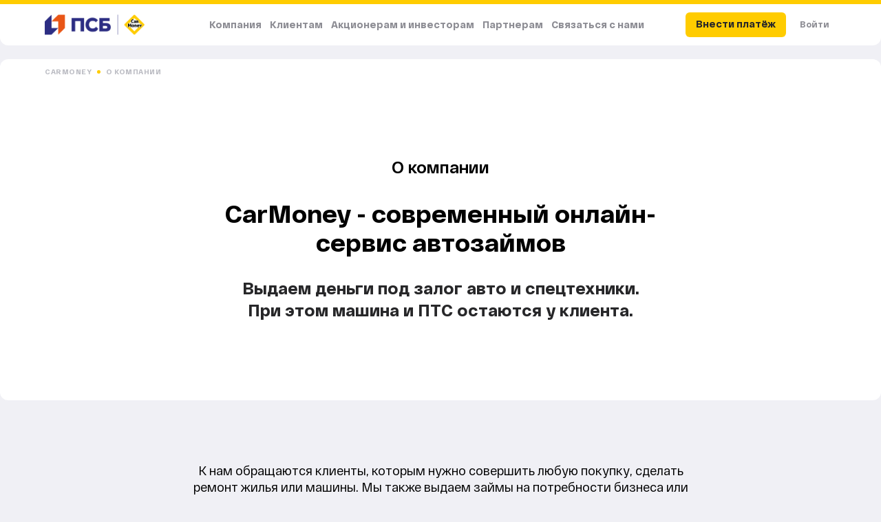

--- FILE ---
content_type: text/html; charset=utf-8
request_url: https://ekaterenburg.carmoney.ru/o-kompanii
body_size: 95892
content:
<!doctype html>
<html data-n-head-ssr lang="ru" data-n-head="%7B%22lang%22:%7B%22ssr%22:%22ru%22%7D%7D">
  <head >
    <title>О компании | МФК CarMoney</title><meta data-n-head="ssr" data-hid="charset" charset="utf-8"><meta data-n-head="ssr" name="viewport" content="width=device-width, initial-scale=1, viewport-fit=cover"><meta data-n-head="ssr" name="amp-google-client-id-api" content="googleanalytics"><meta data-n-head="ssr" data-hid="og:image" property="og:image" content="/images/carmoney-logo-512x512.jpg"><meta data-n-head="ssr" name="verify-admitad" content="88e4048f75"><meta data-n-head="ssr" data-hid="mobile-web-app-capable" name="mobile-web-app-capable" content="yes"><meta data-n-head="ssr" data-hid="apple-mobile-web-app-title" name="apple-mobile-web-app-title" content="carmoney"><meta data-n-head="ssr" data-hid="author" name="author" content="CarMoney"><meta data-n-head="ssr" data-hid="theme-color" name="theme-color" content="#ffffff"><meta data-n-head="ssr" data-hid="og:type" name="og:type" property="og:type" content="website"><meta data-n-head="ssr" data-hid="og:title" name="og:title" property="og:title" content="carmoney"><meta data-n-head="ssr" data-hid="og:site_name" name="og:site_name" property="og:site_name" content="carmoney"><meta data-n-head="ssr" data-hid="og:description" name="og:description" property="og:description" content="Автозайм CarMoney: займ под залог авто, займ и деньги онлайн, не забираем автомобиль"><meta data-n-head="ssr" data-hid="googlebot" name="googlebot" content="noindex, nofollow"><meta data-n-head="ssr" data-hid="yandex" name="yandex" content="noindex, nofollow"><meta data-n-head="ssr" data-hid="description" name="description" content="О компании CarMoney"><link data-n-head="ssr" rel="icon" type="image/x-icon" href="/favicon.ico" data-hid="icon"><link data-n-head="ssr" rel="apple-touch-icon" href="/images/carmoney-logo.png"><link data-n-head="ssr" rel="android-touch-icon" href="/images/carmoney-logo.png"><link data-n-head="ssr" data-hid="shortcut-icon" rel="shortcut icon" href="/_nuxt/icons/icon_64x64.25287c.png"><link data-n-head="ssr" data-hid="apple-touch-icon" rel="apple-touch-icon" href="/_nuxt/icons/icon_512x512.25287c.png" sizes="512x512"><link data-n-head="ssr" rel="manifest" href="/_nuxt/manifest.1d96d705.json" data-hid="manifest"><link data-n-head="ssr" data-hid="canonical" rel="canonical" href="https://carmoney.ru/o-kompanii"><script data-n-head="ssr" src="/script/api-lib/module_cid.bundle.js" id="_crib_cidjs" defer async></script><script data-n-head="ssr" src="https://livechatv2.chat2desk.com/packs/ie-11-support.js" async></script><script data-n-head="ssr" src="https://pixel.scoring.ru/pixel.js" async></script><script data-n-head="ssr" src="/script/metrika.js" async></script><script data-n-head="ssr" src="//carmoney.api.useinsider.com/ins.js?id=10005830" async></script><script data-n-head="ssr" src="/script/vk_pixel_code.js" async></script><script data-n-head="ssr" src="/script/mr_counter.js" async></script><script data-n-head="ssr" data-hid="nuxt-jsonld-100539" type="application/ld+json">
[
  {
    "@context": "http://schema.org",
    "@type": "Organization",
    "image": "/images/logo.svg",
    "name": "ООО «КарМани»",
    "address": {
      "@type": "PostalAddress",
      "streetAddress": "ул. Воздвиженка д. 9, стр. 2,  пом. 1",
      "addressLocality": "Москва",
      "addressCountry": "Россия",
      "addressRegion": "Москва",
      "postalCode": " 119019"
    },
    "url": "https://carmoney.ru",
    "telephone": "8 (800) 600-93-93",
    "email": "info@carmoney.ru"
  }
]
</script><noscript data-n-head="ssr"><div><img src="https://top-fwz1.mail.ru/counter?id=3195108;js=na" style="border:0;position:absolute;left:-9999px;" alt="Top.Mail.Ru" /></div></noscript><noscript data-n-head="ssr"><img src="https://vk.com/rtrg?p=VK-RTRG-535346-fUdXk" style="position:fixed; left:-999px;" alt=""/></noscript><noscript data-n-head="ssr"><div><img src="https://mc.yandex.ru/watch/35789815" style="position:absolute; left:-9999px;" alt="" /></div></noscript><link rel="stylesheet" href="/_nuxt/css/b23eb0e.css"><link rel="stylesheet" href="/_nuxt/css/b68f271.css"><link rel="stylesheet" href="/_nuxt/css/8e9f9b5.css"><link rel="stylesheet" href="/_nuxt/css/1246085.css">
  </head>
  <body >
    <div data-server-rendered="true" id="__nuxt"><!----><div id="__layout"><div data-fetch-key="0" class="p-0 min-width w-100"><div class="site-header mb-3" data-v-58819444><div id="topline" data-v-58819444></div> <div id="siteHeaderBlock" class="site-header__block container-fluid px-0 bg-white round-bottom" data-v-58819444><div class="row no-gutters" data-v-58819444><div class="col-12 px-0" data-v-58819444><div class="line" data-v-58819444></div></div></div> <div class="row no-gutters" data-v-58819444><div class="col-12 px-0" data-v-58819444><div class="container max-form-width" data-v-58819444><div class="row pb-3 pb-md-0 no-gutters align-items-center" data-v-58819444><div class="col col-lg-2 d-flex align-items-center" data-v-58819444><a href="/" title="СarMoney – займ под залог автомобиля" class="logo mx-0" data-v-83a973b2 data-v-58819444><div class="overflow-hidden logo__img row no-gutters col-12 px-0" data-v-5db40f65 data-v-83a973b2><div class="w-100 mx-auto" style="max-width:unset;min-width:unset;" data-v-5db40f65><div class="the-img-container overflow-hidden" style="padding-top:30.344827586206897%;" data-v-5db40f65><div itemtype="https://schema.org/ImageObject" itemscope="itemscope" class="img" data-v-5db40f65><meta content="СarMoney" itemprop="name" data-v-5db40f65> <img src="/images/PsbCarmoneyLogo.png" alt="СarMoney" loading="lazy" itemprop="contentUrl" style="width:100%;height:auto;" data-v-5db40f65> <meta content="СarMoney" itemprop="description" data-v-5db40f65></div></div></div></div></a></div> <div class="col-lg d-none d-lg-block" data-v-58819444><div class="d-flex d-flex-row justify-content-center" data-v-e1b1c93a data-v-58819444><div class="top-mi-desk" data-v-e1b1c93a><span class="mi cursor-default" data-v-e1b1c93a>
      Компания
    </span> <div class="menu-items-cont" style="display:none;" data-v-4391b3ce data-v-4391b3ce data-v-e1b1c93a><div class="wrapper-item-children" data-v-4391b3ce><div class="item-children" data-v-4391b3ce><div class="mi" data-v-4391b3ce><div class="like-a-tag nuxt-link-exact-active nuxt-link-active" data-v-4391b3ce><div class="mi-title" data-v-4391b3ce>
                О компании
                <span class="badge" style="display:none;" data-v-4391b3ce></span></div> <div class="mi-subtitle color1" data-v-4391b3ce>
                Узнайте больше
              </div></div></div><div class="mi" data-v-4391b3ce><a href="/o-kompanii/nashi-novosti" data-v-4391b3ce><div class="mi-title" data-v-4391b3ce>
                CarMoney / Медиа
                <span class="badge" style="display:none;" data-v-4391b3ce></span></div> <div class="mi-subtitle color1" data-v-4391b3ce>
                Статьи, новости, видео
              </div></a></div><div class="mi" data-v-4391b3ce><a href="/kariera" data-v-4391b3ce><div class="mi-title" data-v-4391b3ce>
                Карьера
                <span class="badge" style="display:none;" data-v-4391b3ce></span></div> <div class="mi-subtitle color1" data-v-4391b3ce>
                Работа без бюрократии
              </div></a></div><div class="mi" data-v-4391b3ce><a href="/raskrytie-informatsii/obschaya-informatsiya" data-v-4391b3ce><div class="mi-title" data-v-4391b3ce>
                Раскрытие информации
                <span class="badge" style="display:none;" data-v-4391b3ce></span></div> <div class="mi-subtitle color1" data-v-4391b3ce>
                Реквизиты, отчеты и прочее
              </div></a></div></div>  <!----></div></div></div><div class="top-mi-desk" data-v-e1b1c93a><span class="mi cursor-default" data-v-e1b1c93a>
      Клиентам
    </span> <div class="menu-items-cont" style="display:none;" data-v-4391b3ce data-v-4391b3ce data-v-e1b1c93a><div class="wrapper-item-children" data-v-4391b3ce><div class="item-children" data-v-4391b3ce><div class="mi" data-v-4391b3ce><a href="/voprosy-i-otvety" data-v-4391b3ce><div class="mi-title" data-v-4391b3ce>
                Вопросы и ответы
                <span class="badge" style="display:none;" data-v-4391b3ce></span></div> <div class="mi-subtitle color1" data-v-4391b3ce>
                Нас часто спрашивают — ответили
              </div></a></div><div class="mi" data-v-4391b3ce><a href="/documenty/dokumenti-po-potrebitelskim-zaimam" data-v-4391b3ce><div class="mi-title" data-v-4391b3ce>
                Документы
                <span class="badge" style="display:none;" data-v-4391b3ce></span></div> <div class="mi-subtitle color1" data-v-4391b3ce>
                Регламентирующие документы
              </div></a></div><div class="mi" data-v-4391b3ce><a href="/pri-prosrochke" data-v-4391b3ce><div class="mi-title" data-v-4391b3ce>
                При просрочке
                <span class="badge" style="display:none;" data-v-4391b3ce></span></div> <div class="mi-subtitle color1" data-v-4391b3ce>
                Что делать при просрочке
              </div></a></div><div class="mi" data-v-4391b3ce><a href="https://login.carmoney.ru/sign-in" rel="noopener noreferrer" class="special-link https" data-v-4391b3ce><div class="mi-title" data-v-4391b3ce>
                Личный кабинет
                <span class="badge" style="display:none;" data-v-4391b3ce></span></div> <div class="mi-subtitle color1" data-v-4391b3ce>
                Если нет мобильного приложения
              </div></a></div><div class="mi" data-v-4391b3ce><a href="/pogasit-zajm?types=all" data-v-4391b3ce><div class="mi-title" data-v-4391b3ce>
                Внести платеж
                <span class="badge" style="display:none;" data-v-4391b3ce></span></div> <div class="mi-subtitle color1" data-v-4391b3ce>
                Онлайн и все другие варианты
              </div></a></div></div> <!----> <div class="mb-4" data-v-58819444><div class="bg-gray4" style="height:1px;margin-bottom:32px;" data-v-58819444></div> <div class="color1 mb-1 additional-item-title" data-v-58819444>
                      мобильное приложение
                    </div> <div style="margin-left:32px;margin-bottom:32px;" data-v-58819444>
                      для
                      <a href="https://apps.apple.com/ru/app/carmoney-%D0%B7%D0%B0%D0%B9%D0%BC-%D0%BF%D0%BE%D0%B4-%D0%B7%D0%B0%D0%BB%D0%BE%D0%B3-%D0%B0%D0%B2%D1%82%D0%BE/id1374765881?crib_client_id=" aria-label="" target="_blank" rel="noopener noreferrer" data-v-43b059b8 data-v-58819444>
                        айфона
                      </a> <span data-v-58819444> и </span> <a href="https://play.google.com/store/apps/details?id=ru.carmoney.client&amp;referrer=crib_client_id%3D" aria-label="" target="_blank" rel="noopener noreferrer" data-v-43b059b8 data-v-58819444>
                        андроида
                      </a></div></div></div></div></div><div class="top-mi-desk" data-v-e1b1c93a><span class="mi cursor-default" data-v-e1b1c93a>
      Акционерам и инвесторам
    </span> <div class="menu-items-cont" style="display:none;" data-v-4391b3ce data-v-4391b3ce data-v-e1b1c93a><div class="wrapper-item-children" data-v-4391b3ce><div class="item-children" data-v-4391b3ce><div class="mi" data-v-4391b3ce><span class="no_link" data-v-4391b3ce><div class="mi-title" data-v-4391b3ce>
              SmartTechGroup
              <span class="badge" style="display:none;" data-v-4391b3ce></span></div> <div class="mi-subtitle color1" data-v-4391b3ce>
              Инвесторам и акционерам SmartTechGroup
            </div></span></div><div class="mi" data-v-4391b3ce><a href="/investoram" data-v-4391b3ce><div class="mi-title" data-v-4391b3ce>
                Инвестиционные займы
                <span class="badge" style="display:none;" data-v-4391b3ce></span></div> <div class="mi-subtitle color1" data-v-4391b3ce>
                Инвестируйте в нас и получите доход до 17% годовых
              </div></a></div><div class="mi" data-v-4391b3ce><a href="/programma-obligatsiy" data-v-4391b3ce><div class="mi-title" data-v-4391b3ce>
                Программа облигаций
                <span class="badge" style="display:none;" data-v-4391b3ce></span></div> <div class="mi-subtitle color1" data-v-4391b3ce>
                Программа облигаций зарегистрирована на Московской Бирже
              </div></a></div><div class="mi" data-v-4391b3ce><a href="/investitsionnye-dogovory/kazhdyj-mesyac" data-v-4391b3ce><div class="mi-title" data-v-4391b3ce>
                Инвестиционные договоры
                <span class="badge" style="display:none;" data-v-4391b3ce></span></div> <div class="mi-subtitle color1" data-v-4391b3ce>
                Инвестиционные договоры с выплатой каждый месяц
              </div></a></div></div> <!----> <!----></div></div></div><div class="top-mi-desk" data-v-e1b1c93a><span class="mi cursor-default" data-v-e1b1c93a>
      Партнерам
    </span> <div class="menu-items-cont" style="display:none;" data-v-4391b3ce data-v-4391b3ce data-v-e1b1c93a><div class="wrapper-item-children" data-v-4391b3ce><div class="item-children" data-v-4391b3ce><div class="mi" data-v-4391b3ce><a href="/monetiziruyte-online-trafik" data-v-4391b3ce><div class="mi-title" data-v-4391b3ce>
                Монетизируйте онлайн-трафик
                <span class="badge" style="display:none;" data-v-4391b3ce></span></div> <div class="mi-subtitle color1" data-v-4391b3ce>
                Платим за привлечение клиентов
              </div></a></div><div class="mi" data-v-4391b3ce><a href="/stante-nashim-agentom-v-regione" data-v-4391b3ce><div class="mi-title" data-v-4391b3ce>
                Станьте нашим агентом в регионе
                <span class="badge" style="display:none;" data-v-4391b3ce></span></div> <div class="mi-subtitle color1" data-v-4391b3ce>
                2000+ агентов в 68 регионах России
              </div></a></div></div> <!----> <!----></div></div></div><div class="top-mi-desk" data-v-e1b1c93a><a href="/kontakty" data-v-e1b1c93a>
      Связаться с нами
    </a> <!----></div></div></div> <div class="col-auto order-md-2 d-lg-none" data-v-58819444><!----></div> <div class="col-12 col-md-auto order-md-1 text-right d-lg-flex align-items-center" data-v-58819444><div class="row no-gutters" data-v-58819444><div class="col-6 col-md-auto pr-1" data-v-58819444><a href="/pogasit-zajm" id="p-0-click-vnesti-platez" class="btn btn-close-loan btn-close-loan__clr ml-auto text-center" data-v-58819444>
                    Внести платёж
                  </a></div> <div class="col-6 col-md-auto pl-1 mr-md-4 mr-lg-0" data-v-58819444><a href="https://login.carmoney.ru/sign-in" rel="noopener noreferrer" target="_blank" class="btn color1 text-nowrap font-weight-bolder text-center" data-v-58819444>
                    Войти
                  </a></div></div></div></div></div></div></div></div></div> <div data-fragment=""><div class="bg-white round-all mb-18"> <div class="container"><div class="row no-gutters"><div class="col-12 max-form-width mx-auto row-holder"><ul itemtype="https://schema.org/BreadcrumbList" itemscope="itemscope" class="breadcrumbs mt-2"><li itemprop="itemListElement" itemtype="https://schema.org/ListItem" itemscope="itemscope"><a href="/" itemid="/" itemtype="https://schema.org/Thing" itemprop="item" itemscope="itemscope" class="nuxt-link-active"><span itemprop="name" class="text">
          CarMoney
        </span></a> <meta content="1" itemprop="position"></li><li itemprop="itemListElement" itemtype="https://schema.org/ListItem" itemscope="itemscope"><span itemprop="name" class="text">
        О компании
      </span> <meta content="2" itemprop="position"></li></ul> <div class="header" data-v-1aca90a6><h1 class="heading2" data-v-1aca90a6>
    О компании
  </h1> <h2 class="header__title" data-v-1aca90a6>
    CarMoney - современный онлайн-сервис автозаймов
  </h2> <h2 class="header__subtitle color-black mb-0" data-v-1aca90a6>
    Выдаем деньги под залог авто и спецтехники. При этом машина и ПТС остаются у клиента.
  </h2></div></div></div></div></div> <div class="bg-none round-all mb-18"> <div class="container"><div class="row no-gutters"><div class="col-12 max-form-width mx-auto row-holder"><div class="wrapper-text text-center" data-v-0b78940f>
  К нам обращаются клиенты, которым нужно совершить любую покупку, сделать ремонт жилья или машины. Мы также выдаем займы на потребности бизнеса или неотложные нужды.
</div></div></div></div></div> <div class="bg-white round-all mb-18"> <div class="container"><div class="row no-gutters"><div class="col-12 max-form-width mx-auto row-holder"><div class="type-loans" data-v-02a3be1f><div class="type-loans-header" data-v-02a3be1f>
    Займы, которые можно оформить в CarMoney:
  </div> <div class="type-loans-ul" data-v-02a3be1f><ul data-v-02a3be1f><li data-v-02a3be1f>
        Без залога: от 1 000₽ до 100 000₽. Документы: паспорт РФ.
      </li> <li data-v-02a3be1f>
        Под залог автомобиля: от 50 000₽ до 1 000 000₽. Документы: паспорт РФ, ПТС, СТС.
      </li></ul></div></div></div></div></div></div> <div class="bg-white round-all mb-18"> <div class="container"><div class="row no-gutters"><div class="col-12 max-form-width mx-auto row-holder"><div class="features" data-v-4dd8415c><div class="row" data-v-4dd8415c><div class="col-md-3" data-v-4dd8415c><div class="features-item" data-v-4dd8415c><div class="features-title" data-v-4dd8415c>
          2000+
        </div> <div class="features-text" data-v-4dd8415c>
          партнерских офисов в 72 регионах
        </div></div></div> <div class="col-md-3" data-v-4dd8415c><div class="features-item" data-v-4dd8415c><div class="features-title" data-v-4dd8415c>
          4,8+
        </div> <div class="features-text" data-v-4dd8415c>
          миллиарда рублей кредитный портфель<br data-v-4dd8415c><span class="grey" data-v-4dd8415c>(на 30.09.2023)</span></div></div>ИСТОРИЯ РАЗВИТИЯ
    </div> <div class="col-md-3" data-v-4dd8415c><div class="features-item" data-v-4dd8415c><div class="features-title" data-v-4dd8415c>
          75 000+
        </div> <div class="features-text" data-v-4dd8415c>
          займов выдано,
          35% повторных клиентов<br data-v-4dd8415c><span class="grey" data-v-4dd8415c>(на 30.09.2023)</span></div></div></div> <div class="col-md-3" data-v-4dd8415c><div class="features-item" data-v-4dd8415c><div class="features-title" data-v-4dd8415c>
          87%+
        </div> <div class="features-text" data-v-4dd8415c>
          займов оформляются через мобильное приложение<br data-v-4dd8415c><span class="grey" data-v-4dd8415c>(на 30.09.2023)</span></div></div></div></div></div></div></div></div></div> <div class="overflow-hidden bg-white round-all mb-18" data-v-d9e37990><div data-fragment="" data-v-4cef1bf4 data-v-d9e37990><div class="line" data-v-4cef1bf4><div class="progress" style="width:11.11111111111111%;" data-v-4cef1bf4></div></div> </div> <div class="container"><div class="row no-gutters"><div class="col-12 max-form-width mx-auto row-holder"> <div class="history" data-v-d9e37990><div class="history-year" data-v-d9e37990>
      2024
    </div> <div class="history-block" data-v-d9e37990><h2 class="history-title mt-0 mb-md-8" data-v-d9e37990>
        История развития
      </h2> <ul class="history-menu p-0 m-0 mb-18" data-v-d9e37990><li class="menu-list-btn" data-v-d9e37990><input id="2024" type="radio" value="0" checked="checked" data-v-d9e37990> <label for="2024" data-v-d9e37990>2024</label></li><li class="menu-list-btn" data-v-d9e37990><input id="2023" type="radio" value="1" data-v-d9e37990> <label for="2023" data-v-d9e37990>2023</label></li><li class="menu-list-btn" data-v-d9e37990><input id="2022" type="radio" value="2" data-v-d9e37990> <label for="2022" data-v-d9e37990>2022</label></li><li class="menu-list-btn" data-v-d9e37990><input id="2021" type="radio" value="3" data-v-d9e37990> <label for="2021" data-v-d9e37990>2021</label></li><li class="menu-list-btn" data-v-d9e37990><input id="2020" type="radio" value="4" data-v-d9e37990> <label for="2020" data-v-d9e37990>2020</label></li><li class="menu-list-btn" data-v-d9e37990><input id="2019" type="radio" value="5" data-v-d9e37990> <label for="2019" data-v-d9e37990>2019</label></li><li class="menu-list-btn" data-v-d9e37990><input id="2018" type="radio" value="6" data-v-d9e37990> <label for="2018" data-v-d9e37990>2018</label></li><li class="menu-list-btn" data-v-d9e37990><input id="2017" type="radio" value="7" data-v-d9e37990> <label for="2017" data-v-d9e37990>2017</label></li><li class="menu-list-btn" data-v-d9e37990><input id="2016" type="radio" value="8" data-v-d9e37990> <label for="2016" data-v-d9e37990>2016</label></li></ul> <ul class="history-list" data-v-d9e37990><li data-v-d9e37990>
          Елена Яшина назначена на должность генерального директора финтех-сервиса CarMoney
        </li><li data-v-d9e37990>
          Материнская компания CarMoney ПАО «СТГ» одобрила создание ИТ-компании в периметре группы
        </li><li data-v-d9e37990>
          Акции ПАО «СТГ» (#CARM) доступны для совершения сделок в вечернюю торговую сессию
        </li></ul></div></div></div></div></div></div> <div class="bg-none round-all mb-6"> <div class="container"><div class="row no-gutters"><div class="col-12 max-form-width mx-auto row-holder"><div class="team" data-v-45a807a9><h2 class="team-title mt-0 mb-8 mb-md-15" data-v-45a807a9>
    Наша команда
  </h2> <div class="row" data-v-45a807a9><div class="col-md-4" data-v-45a807a9><div class="card mb-12" data-v-45a807a9><div itemtype="https://schema.org/ImageObject" itemscope="itemscope" class="card-image mb-3" style="background-image:url(/pictures/team/Anton_Zinoviev_2022.png);" data-v-45a807a9><meta content="Антон Зиновьев в Кармани" itemprop="name"> <meta content="/pictures/team/Anton_Zinoviev_2022.png" itemprop="contentUrl"> <meta content="Иллюстрация к странице антон Зиновьев на сайте МФО CarMoney - выдача займа под залог" itemprop="description"> </div> <div class="card-title mb-1" data-v-45a807a9>
          Антон Зиновьев
        </div> <div class="card-sub-title" data-v-45a807a9>
          Основатель CarMoney
        </div></div></div><div class="col-md-4" data-v-45a807a9><div class="card mb-12" data-v-45a807a9><div itemtype="https://schema.org/ImageObject" itemscope="itemscope" class="card-image mb-3" style="background-image:url(/pictures/team/Anna_Kalugina_2022.png);" data-v-45a807a9><meta content="Калугина Анна Александровна в Кармани" itemprop="name"> <meta content="/pictures/team/Anna_Kalugina_2022.png" itemprop="contentUrl"> <meta content="Иллюстрация к странице калугина Анна Александровна на сайте МФО CarMoney - выдача займа под залог" itemprop="description"> </div> <div class="card-title mb-1" data-v-45a807a9>
          Калугина Анна Александровна
        </div> <div class="card-sub-title" data-v-45a807a9>
          Генеральный директор ПАО «СТГ» (материнская компания ООО МФК «ПСБ Финанс»)
        </div></div></div><div class="col-md-4" data-v-45a807a9><div class="card mb-12" data-v-45a807a9><div itemtype="https://schema.org/ImageObject" itemscope="itemscope" class="card-image mb-3" style="background-image:url(/pictures/team/Lena_Yashina_2022.png);" data-v-45a807a9><meta content="Елена Яшина в Кармани" itemprop="name"> <meta content="/pictures/team/Lena_Yashina_2022.png" itemprop="contentUrl"> <meta content="Иллюстрация к странице елена Яшина на сайте МФО CarMoney - выдача займа под залог" itemprop="description"> </div> <div class="card-title mb-1" data-v-45a807a9>
          Елена Яшина
        </div> <div class="card-sub-title" data-v-45a807a9>
          Генеральный директор ООО МФК «ПСБ Финанс»
        </div></div></div><div class="col-md-4" data-v-45a807a9><div class="card mb-12" data-v-45a807a9><div itemtype="https://schema.org/ImageObject" itemscope="itemscope" class="card-image mb-3" style="background-image:url(/pictures/team/Vadim_2023.png);" data-v-45a807a9><meta content="Вадим Заражевский в Кармани" itemprop="name"> <meta content="/pictures/team/Vadim_2023.png" itemprop="contentUrl"> <meta content="Иллюстрация к странице вадим Заражевский на сайте МФО CarMoney - выдача займа под залог" itemprop="description"> </div> <div class="card-title mb-1" data-v-45a807a9>
          Вадим Заражевский
        </div> <div class="card-sub-title" data-v-45a807a9>
          Директор по информационным технологиям
        </div></div></div><div class="col-md-4" data-v-45a807a9><div class="card mb-12" data-v-45a807a9><div itemtype="https://schema.org/ImageObject" itemscope="itemscope" class="card-image mb-3" style="background-image:url(/pictures/team/Artem_Saratikian_2022.png);" data-v-45a807a9><meta content="Артём Саратикян в Кармани" itemprop="name"> <meta content="/pictures/team/Artem_Saratikian_2022.png" itemprop="contentUrl"> <meta content="Иллюстрация к странице артём Саратикян на сайте МФО CarMoney - выдача займа под залог" itemprop="description"> </div> <div class="card-title mb-1" data-v-45a807a9>
          Артём Саратикян
        </div> <div class="card-sub-title" data-v-45a807a9>
          Директор управления корпоративных финансов
        </div></div></div><div class="col-md-4" data-v-45a807a9><div class="card mb-12" data-v-45a807a9><div itemtype="https://schema.org/ImageObject" itemscope="itemscope" class="card-image mb-3" style="background-image:url(/pictures/team/Ermisheva_Irina.png);" data-v-45a807a9><meta content="Ирина Ермишева в Кармани" itemprop="name"> <meta content="/pictures/team/Ermisheva_Irina.png" itemprop="contentUrl"> <meta content="Иллюстрация к странице ирина Ермишева на сайте МФО CarMoney - выдача займа под залог" itemprop="description"> </div> <div class="card-title mb-1" data-v-45a807a9>
          Ирина Ермишева
        </div> <div class="card-sub-title" data-v-45a807a9>
          Директор по персоналу
        </div></div></div><div class="col-md-4" data-v-45a807a9><div class="card mb-12" data-v-45a807a9><div itemtype="https://schema.org/ImageObject" itemscope="itemscope" class="card-image mb-3" style="background-image:url(/pictures/team/Elena_Svideteleva_2024.png);" data-v-45a807a9><meta content="Елена Свидетелева в Кармани" itemprop="name"> <meta content="/pictures/team/Elena_Svideteleva_2024.png" itemprop="contentUrl"> <meta content="Иллюстрация к странице елена Свидетелева на сайте МФО CarMoney - выдача займа под залог" itemprop="description"> </div> <div class="card-title mb-1" data-v-45a807a9>
          Елена Свидетелева
        </div> <div class="card-sub-title" data-v-45a807a9>
          Финансовый директор
        </div></div></div></div> <div class="drawer" data-v-c2f2741a data-v-45a807a9><!----> <!----></div></div></div></div></div></div> <div class="mb-2"><div class="features" data-v-43b55444><div class="bg-white mb-2 round-top" data-v-43b55444> <div class="container"><div class="row no-gutters"><div class="col-12 max-form-width mx-auto row-holder"><div class="row features-header" data-v-43b55444><div class="col-md-7" data-v-43b55444><div class="wrapper-title" data-v-43b55444><h2 class="features-title" data-v-43b55444>
            Наши награды
          </h2> <!----></div></div> <div class="col-md-5" data-v-43b55444><div class="features-image" data-v-43b55444><div itemtype="https://schema.org/ImageObject" itemscope="itemscope" class="the-img-content" data-v-555cc807><meta content="Наши награды в Кармани" itemprop="name" data-v-555cc807> <img src="/images/feature-woman.png" srcset="/images/feature-woman.png 1x, /images/feature-woman@2x.png 2x" alt="Иллюстрация к странице наши награды на сайте МФО CarMoney - выдача займа под залог" loading="lazy" itemprop="contentUrl" style="width:100%;height:inherit;min-height:inherit;" data-v-555cc807> <meta content="Иллюстрация к странице наши награды на сайте МФО CarMoney - выдача займа под залог" itemprop="description" data-v-555cc807></div></div></div></div></div></div></div></div> <div class="bg-white round-bottom py-6" data-v-43b55444> <div class="container"><div class="row no-gutters"><div class="col-12 max-form-width mx-auto row-holder"><div class="row py-5"><div class="col-md-4"><div class="features-item mb-5" data-v-0841dabf><h3 class="features-item__title" data-v-0841dabf><span class="title-pick" data-v-0841dabf>2024</span> Премия «Хрустальная пирамида – 2024» за достижения в области внутренних коммуникаций
  </h3> <div class="features-item__description" data-v-0841dabf><p style="margin:0;" data-v-0841dabf><span class="description-pick" data-v-0841dabf>Победитель.</span> Проект «Сердце и двигатель CarMoney»
    </p><p style="margin:0;" data-v-0841dabf><span class="description-pick" data-v-0841dabf>Победитель.</span> Руководитель отдела развития корпоративной культуры и внутренних коммуникаций Наталья Зверева в номинации &quot;Директор года по внутренним коммуникациям&quot;
    </p></div></div><div class="features-item mb-5" data-v-0841dabf><h3 class="features-item__title" data-v-0841dabf><span class="title-pick" data-v-0841dabf>2024</span> Международная программа номинирования «Хрустальная гарнитура»
  </h3> <div class="features-item__description" data-v-0841dabf><p style="margin:0;" data-v-0841dabf><span class="description-pick" data-v-0841dabf>Финалист.</span> Проект «Активация клиентоцентричной синергии CarMoney»
    </p><p style="margin:0;" data-v-0841dabf><span class="description-pick" data-v-0841dabf>Финалист.</span> Команда заботы о клиентах CarMoney
    </p></div></div><div class="features-item mb-5" data-v-0841dabf><h3 class="features-item__title" data-v-0841dabf><span class="title-pick" data-v-0841dabf>2024</span> Рейтинг работодателей HeadHunter за 2023 год
  </h3> <div class="features-item__description" data-v-0841dabf><p style="margin:0;" data-v-0841dabf><span class="description-pick" data-v-0841dabf>Высокая оценка жюри.</span> ТОП-100. Лояльность сотрудников и экспертная оценка эффективности HR-функции.
    </p></div></div><div class="features-item mb-5" data-v-0841dabf><h3 class="features-item__title" data-v-0841dabf><span class="title-pick" data-v-0841dabf>2023</span> Рейтинг лучших работодателей 2023 года по версии РБК
  </h3> <div class="features-item__description" data-v-0841dabf><p style="margin:0;" data-v-0841dabf><span class="description-pick" data-v-0841dabf>Высокая оценка жюри.</span> Привлекательность компании для сотрудников и соискателей.
    </p></div></div><div class="features-item mb-5" data-v-0841dabf><h3 class="features-item__title" data-v-0841dabf><span class="title-pick" data-v-0841dabf>2023</span> Рейтинг работодателей HeadHunter за 2022 год
  </h3> <div class="features-item__description" data-v-0841dabf><p style="margin:0;" data-v-0841dabf><span class="description-pick" data-v-0841dabf>Высокая оценка жюри.</span> Лояльность сотрудников и экспертная оценка эффективности HR-функции.
    </p></div></div><div class="features-item mb-5" data-v-0841dabf><h3 class="features-item__title" data-v-0841dabf><span class="title-pick" data-v-0841dabf>2023</span> Премия за достижения в области управления персоналом и развития человеческого капитала «Хрустальная пирамида - 2023»
  </h3> <div class="features-item__description" data-v-0841dabf><p style="margin:0;" data-v-0841dabf><span class="description-pick" data-v-0841dabf>3-е место.</span> Проект «Организационное управление как двигатель бизнеса»
    </p></div></div></div><div class="col-md-4"><div class="features-item mb-5" data-v-0841dabf><h3 class="features-item__title" data-v-0841dabf><span class="title-pick" data-v-0841dabf>2023</span> Премия за достижения в области развития корпоративной культуры и мотивации сотрудников «Хрустальная пирамида»
  </h3> <div class="features-item__description" data-v-0841dabf><p style="margin:0;" data-v-0841dabf><span class="description-pick" data-v-0841dabf>Победитель.</span> Проект «Культура признания и благодарности»
    </p></div></div><div class="features-item mb-5" data-v-0841dabf><h3 class="features-item__title" data-v-0841dabf><span class="title-pick" data-v-0841dabf>2022</span> Премия за достижения в области управления человеческим капиталом HR AWARD-2022
  </h3> <div class="features-item__description" data-v-0841dabf><p style="margin:0;" data-v-0841dabf><span class="description-pick" data-v-0841dabf>Победитель.</span> Директор по персоналу Ермишева Ирина в номинации «HR-Директор года»
    </p><p style="margin:0;" data-v-0841dabf><span class="description-pick" data-v-0841dabf>3-е место.</span> Корпоративный проект «Community care - комплексная система заботы о здоровье и благополучии сотрудников компании»
    </p></div></div><div class="features-item mb-5" data-v-0841dabf><h3 class="features-item__title" data-v-0841dabf><span class="title-pick" data-v-0841dabf>2022</span> Customer Experience World Award (CX Awards)
  </h3> <div class="features-item__description" data-v-0841dabf><p style="margin:0;" data-v-0841dabf><span class="description-pick" data-v-0841dabf>Победитель.</span> Проект « Программа well-being для сотрудников компании»
    </p><p style="margin:0;" data-v-0841dabf><span class="description-pick" data-v-0841dabf>Высокая оценка жюри.</span> Проект «Marketing Internal Flows Transformation»
    </p><p style="margin:0;" data-v-0841dabf><span class="description-pick" data-v-0841dabf>Финалист.</span> «Видеочат на этапе принятия решения о выдаче»
    </p><p style="margin:0;" data-v-0841dabf><span class="description-pick" data-v-0841dabf>Финалист.</span> Проект «Цифровая маршрутизация входящих звонков»
    </p></div></div><div class="features-item mb-5" data-v-0841dabf><h3 class="features-item__title" data-v-0841dabf><span class="title-pick" data-v-0841dabf>2022</span> Премия за достижения в области цифровизации HR и развития HR-технологий «Цифровая пирамида - 2022» HR TECH AWARD
  </h3> <div class="features-item__description" data-v-0841dabf><p style="margin:0;" data-v-0841dabf><span class="description-pick" data-v-0841dabf>Победитель.</span> Проект «Комплексная система адаптации сотрудников»
    </p></div></div><div class="features-item mb-5" data-v-0841dabf><h3 class="features-item__title" data-v-0841dabf><span class="title-pick" data-v-0841dabf>2022</span> Международная программа номинирования «Хрустальная гарнитура»
  </h3> <div class="features-item__description" data-v-0841dabf><p style="margin:0;" data-v-0841dabf><span class="description-pick" data-v-0841dabf>Высокое одобрение жюри.</span> Проект «Видеочат на этапе принятия решения о выдаче»
    </p><p style="margin:0;" data-v-0841dabf><span class="description-pick" data-v-0841dabf>Финалист.</span> Проект «Голосовой ИИ-бот для валидации и предобработки заявок на кредит»
    </p><p style="margin:0;" data-v-0841dabf><span class="description-pick" data-v-0841dabf>Финалист.</span> Проект «Marketing Internal Flows Transformation»
    </p></div></div><div class="features-item mb-5" data-v-0841dabf><h3 class="features-item__title" data-v-0841dabf><span class="title-pick" data-v-0841dabf>2022</span> Премия за достижения в области развития корпоративной культуры и мотивации сотрудников «Хрустальная пирамида»
  </h3> <div class="features-item__description" data-v-0841dabf><p style="margin:0;" data-v-0841dabf><span class="description-pick" data-v-0841dabf>Победитель.</span> Проект «Комплексная система адаптации сотрудников компании»
    </p></div></div><div class="features-item mb-5" data-v-0841dabf><h3 class="features-item__title" data-v-0841dabf><span class="title-pick" data-v-0841dabf>2021</span> Customer Experience World Award (CX Awards)
  </h3> <div class="features-item__description" data-v-0841dabf><p style="margin:0;" data-v-0841dabf><span class="description-pick" data-v-0841dabf>Победитель.</span> Проект «Что делать, если клиенту нужны деньги, а выйти из дома он не может?»
    </p><p style="margin:0;" data-v-0841dabf><span class="description-pick" data-v-0841dabf>Победитель.</span> Проект «Тренажёрка CarMoney»
    </p><p style="margin:0;" data-v-0841dabf><span class="description-pick" data-v-0841dabf>Высокая оценка жюри.</span> Проект «Бизнес в стиле фанк»
    </p><p style="margin:0;" data-v-0841dabf><span class="description-pick" data-v-0841dabf>Высокая оценка жюри.</span> Проект «Manager Support Group»
    </p><p style="margin:0;" data-v-0841dabf><span class="description-pick" data-v-0841dabf>Финалист.</span> Проект «Трансформация клиентского пути в цифровых каналах»
    </p><p style="margin:0;" data-v-0841dabf><span class="description-pick" data-v-0841dabf>Финалист.</span> Проект «CarMoney в облаке»
    </p></div></div></div><div class="col-md-4"><div class="features-item mb-5" data-v-0841dabf><h3 class="features-item__title" data-v-0841dabf><span class="title-pick" data-v-0841dabf>2021</span> Премия за достижения в области управления человеческим капиталом «Хрустальная пирамида»
  </h3> <div class="features-item__description" data-v-0841dabf><p style="margin:0;" data-v-0841dabf><span class="description-pick" data-v-0841dabf>Победитель.</span> Директор по обучению, развитию и коммуникациям Ермишева Ирина в номинации «Лучший руководитель по мотивации персонала»
    </p><p style="margin:0;" data-v-0841dabf><span class="description-pick" data-v-0841dabf>2-е место.</span> Корпоративный проект «Лидеры для Лидеров»
    </p></div></div><div class="features-item mb-5" data-v-0841dabf><h3 class="features-item__title" data-v-0841dabf><span class="title-pick" data-v-0841dabf>2021</span> Международная программа номинирования «Хрустальная гарнитура»
  </h3> <div class="features-item__description" data-v-0841dabf><p style="margin:0;" data-v-0841dabf><span class="description-pick" data-v-0841dabf>Победитель.</span> Проект «Трансформация клиентского пути в цифровых каналах»
    </p><p style="margin:0;" data-v-0841dabf><span class="description-pick" data-v-0841dabf>Победитель.</span> Проект «Тренажёрка CarMoney»
    </p><p style="margin:0;" data-v-0841dabf><span class="description-pick" data-v-0841dabf>Высокая оценка жюри.</span> Проект «Что делать, если клиенту нужны деньги, а выйти из дома он не может?»
    </p><p style="margin:0;" data-v-0841dabf><span class="description-pick" data-v-0841dabf>Высокая оценка жюри.</span> Корпоративный проект «Лидеры для Лидеров»
    </p><p style="margin:0;" data-v-0841dabf><span class="description-pick" data-v-0841dabf>Финалист.</span> Проект «Что делать, если клиенту нужны деньги, а выйти из дома он не может?»
    </p><p style="margin:0;" data-v-0841dabf><span class="description-pick" data-v-0841dabf>Финалист.</span> Проект «Эволюция клиентского пути, как путь опережения потребностей клиента»
    </p></div></div><div class="features-item mb-5" data-v-0841dabf><h3 class="features-item__title" data-v-0841dabf><span class="title-pick" data-v-0841dabf>2020</span> Премия за достижения в области управления человеческим капиталом «Хрустальная пирамида»
  </h3> <div class="features-item__description" data-v-0841dabf><p style="margin:0;" data-v-0841dabf><span class="description-pick" data-v-0841dabf>Победитель.</span> Проект «Эмоциональный интеллект»
    </p></div></div><div class="features-item mb-5" data-v-0841dabf><h3 class="features-item__title" data-v-0841dabf><span class="title-pick" data-v-0841dabf>2020</span> Customer Experience World Award (CX Awards)
  </h3> <div class="features-item__description" data-v-0841dabf><p style="margin:0;" data-v-0841dabf><span class="description-pick" data-v-0841dabf>Победитель.</span> Проект «Эмоциональный интеллект»
    </p><p style="margin:0;" data-v-0841dabf><span class="description-pick" data-v-0841dabf>Финалист.</span> Проект «Простая электронная подпись»
    </p></div></div><div class="features-item mb-5" data-v-0841dabf><h3 class="features-item__title" data-v-0841dabf><span class="title-pick" data-v-0841dabf>2020</span> Международная программа номинирования «Хрустальная гарнитура»
  </h3> <div class="features-item__description" data-v-0841dabf><p style="margin:0;" data-v-0841dabf><span class="description-pick" data-v-0841dabf>Высокое одобрение жюри.</span> Проект «Простая электронная подпись»
    </p><p style="margin:0;" data-v-0841dabf><span class="description-pick" data-v-0841dabf>Высокое одобрение жюри.</span> Программа развития менеджеров «Академия капитанов»
    </p><p style="margin:0;" data-v-0841dabf><span class="description-pick" data-v-0841dabf>Высокое одобрение жюри.</span> Проект «ДНК команды»
    </p><p style="margin:0;" data-v-0841dabf><span class="description-pick" data-v-0841dabf>Финалист.</span> Проект «Как решить проблему клиента, от которого все отвернулись?»
    </p></div></div><div class="features-item mb-5" data-v-0841dabf><h3 class="features-item__title" data-v-0841dabf><span class="title-pick" data-v-0841dabf>2019</span> Customer Experience World Award (CX Awards)
  </h3> <div class="features-item__description" data-v-0841dabf><p style="margin:0;" data-v-0841dabf><span class="description-pick" data-v-0841dabf>Высокое одобрение жюри.</span> Мобильное приложение CarMoney
    </p></div></div><div class="features-item mb-5" data-v-0841dabf><h3 class="features-item__title" data-v-0841dabf><span class="title-pick" data-v-0841dabf>2018</span> Финансовая премия «Финансовая элита России»
  </h3> <div class="features-item__description" data-v-0841dabf><p style="margin:0;" data-v-0841dabf><span class="description-pick" data-v-0841dabf>Награда</span> в номинации «Динамика развития»
    </p></div></div></div></div></div></div></div></div></div></div> <div class="mb-18"><div class="features" data-v-43b55444><div class="bg-white mb-2 round-top" data-v-43b55444> <div class="container"><div class="row no-gutters"><div class="col-12 max-form-width mx-auto row-holder"><div class="row features-header features-header__reverse" data-v-43b55444><div class="col-md-7" data-v-43b55444><div class="wrapper-title" data-v-43b55444><h2 class="features-title" data-v-43b55444>
            Наш рейтинг
          </h2> <!----></div></div> <div class="col-md-5" data-v-43b55444><div class="features-image" data-v-43b55444><div itemtype="https://schema.org/ImageObject" itemscope="itemscope" class="the-img-content" data-v-555cc807><meta content="Наш рейтинг в Кармани" itemprop="name" data-v-555cc807> <img src="/images/feature-man-award.png" srcset="" alt="Иллюстрация к странице наш рейтинг на сайте МФО CarMoney - выдача займа под залог" loading="lazy" itemprop="contentUrl" style="width:100%;height:inherit;min-height:inherit;" data-v-555cc807> <meta content="Иллюстрация к странице наш рейтинг на сайте МФО CarMoney - выдача займа под залог" itemprop="description" data-v-555cc807></div></div></div></div></div></div></div></div> <div class="bg-white round-bottom py-6" data-v-43b55444> <div class="container"><div class="row no-gutters"><div class="col-12 max-form-width mx-auto row-holder"><div class="row py-5"><div class="col-md-6 mb-5"><div class="features-item" data-v-0841dabf><h3 class="features-item__title" data-v-0841dabf><span class="title-pick" data-v-0841dabf>2023</span> Рейтинговое агентство «РА Эксперт»
  </h3> <div class="features-item__description" data-v-0841dabf><p style="margin:0 0 10px;" data-v-0841dabf><span class="description-pick" data-v-0841dabf>Рейтинг кредитоспособности на уровне ruBB, прогноз «Позитивный»</span> 
    </p></div></div></div><div class="col-md-6 mb-5"><div class="features-item" data-v-0841dabf><h3 class="features-item__title" data-v-0841dabf><span class="title-pick" data-v-0841dabf>2019</span> Национальное Рейтинговое Агентство (НРА)
  </h3> <div class="features-item__description" data-v-0841dabf><p style="margin:0 0 10px;" data-v-0841dabf><span class="description-pick" data-v-0841dabf>1 место</span> по портфелю компаний, выдающих займы с обеспечением
    </p><p style="margin:0 0 10px;" data-v-0841dabf><span class="description-pick" data-v-0841dabf>3 место</span> в сегменте Installments
    </p></div></div></div><div class="col-md-6 mb-5"><div class="features-item" data-v-0841dabf><h3 class="features-item__title" data-v-0841dabf><span class="title-pick" data-v-0841dabf>2022</span> Рейтинговое агентство «РА Эксперт»
  </h3> <div class="features-item__description" data-v-0841dabf><p style="margin:0 0 10px;" data-v-0841dabf><span class="description-pick" data-v-0841dabf>Рейтинг кредитоспособности на уровне ruBB-</span> 
    </p></div></div></div><div class="col-md-6 mb-5"><div class="features-item" data-v-0841dabf><h3 class="features-item__title" data-v-0841dabf><span class="title-pick" data-v-0841dabf>2019</span> Рейтинговое агентство «РА Эксперт»
  </h3> <div class="features-item__description" data-v-0841dabf><p style="margin:0 0 10px;" data-v-0841dabf><span class="description-pick" data-v-0841dabf>3 место</span> по портфелю потребительских микрозаймов
    </p></div></div></div><div class="col-md-6 mb-5"><div class="features-item" data-v-0841dabf><h3 class="features-item__title" data-v-0841dabf><span class="title-pick" data-v-0841dabf>2021</span> Рейтинговое агентство «РА Эксперт»
  </h3> <div class="features-item__description" data-v-0841dabf><p style="margin:0 0 10px;" data-v-0841dabf><span class="description-pick" data-v-0841dabf>Рейтинг кредитоспособности на уровне ruBB-</span> 
    </p><p style="margin:0 0 10px;" data-v-0841dabf><span class="description-pick" data-v-0841dabf>2 место</span> в рэнкинге стоимости привлечения нового клиента
    </p><p style="margin:0 0 10px;" data-v-0841dabf><span class="description-pick" data-v-0841dabf>3 место</span> по портфелю потребительских микрозаймов
    </p></div></div></div><div class="col-md-6 mb-5"><div class="features-item" data-v-0841dabf><h3 class="features-item__title" data-v-0841dabf><span class="title-pick" data-v-0841dabf>2018</span> Национальное Рейтинговое Агентство (НРА)
  </h3> <div class="features-item__description" data-v-0841dabf><p style="margin:0 0 10px;" data-v-0841dabf><span class="description-pick" data-v-0841dabf>1 место</span> по портфелю компаний, выдающих займы с обеспечением
    </p><p style="margin:0 0 10px;" data-v-0841dabf><span class="description-pick" data-v-0841dabf>2 место</span> в сегменте Installments
    </p></div></div></div><div class="col-md-6 mb-5"><div class="features-item" data-v-0841dabf><h3 class="features-item__title" data-v-0841dabf><span class="title-pick" data-v-0841dabf>2021</span> Исследование портала Brobank.ru
  </h3> <div class="features-item__description" data-v-0841dabf><p style="margin:0 0 10px;" data-v-0841dabf><span class="description-pick" data-v-0841dabf>Мобильное приложение CarMoney вошло в ТОП-5 приложений МФО</span> 
    </p></div></div></div><div class="col-md-6 mb-5"><div class="features-item" data-v-0841dabf><h3 class="features-item__title" data-v-0841dabf><span class="title-pick" data-v-0841dabf>2018</span> Рейтинговое агентство «РА Эксперт»
  </h3> <div class="features-item__description" data-v-0841dabf><p style="margin:0 0 10px;" data-v-0841dabf><span class="description-pick" data-v-0841dabf>2 место</span> по портфелю потребительских микрозаймов
    </p><p style="margin:0 0 10px;" data-v-0841dabf><span class="description-pick" data-v-0841dabf>3 место</span> по объему выданных потребительских микрозаймов
    </p></div></div></div></div></div></div></div></div></div></div> <div class="bg-none round-all mb-18"> <div class="container"><div class="row no-gutters"><div class="col-12 max-form-width mx-auto row-holder"><div class="details" data-v-25b7e7f8><div class="details-title" data-v-25b7e7f8><span class="details-selected" data-v-25b7e7f8>А еще в CarMoney можно инвестировать деньги.</span> Чтобы зарабатывать и создавать пассивный доход на будущее. Бизнес CarMoney не подвержен валютным колебаниям и все инвестиции обеспечены залогом, рыночная стоимость которых за 9 месяцев 2023 года составляет более 10 миллиардов рублей..
  </div> <a href="/investoram" class="details-link" data-v-25b7e7f8>
    Подробнее об инвестициях
  </a></div></div></div></div></div> <div class="bg-white round-all mb-18"> <div class="container"><div class="row no-gutters"><div class="col-12 max-form-width mx-auto row-holder"><div class="news" data-v-665f73fa><div class="row" data-v-665f73fa><div class="col-md-6" data-v-665f73fa><div class="pb-0 pb-md-5" data-v-665f73fa><div class="news__image image" data-v-665f73fa><div class="overflow-hidden image__source mb-6 mb-md-12 row no-gutters col-12 px-0" data-v-5db40f65 data-v-665f73fa><div class="w-100 mx-auto mx-md-0" style="max-width:118px;min-width:unset;" data-v-5db40f65><div class="the-img-container overflow-hidden" style="padding-top:25.423728813559322%;" data-v-5db40f65><div itemtype="https://schema.org/ImageObject" itemscope="itemscope" class="img" data-v-5db40f65><meta content="Forbes в Кармани" itemprop="name" data-v-5db40f65> <img src="/images/forbes.png" alt="Иллюстрация к странице forbes на сайте МФО CarMoney - выдача займа под залог" loading="lazy" itemprop="contentUrl" style="width:100%;height:auto;" data-v-5db40f65> <meta content="Иллюстрация к странице forbes на сайте МФО CarMoney - выдача займа под залог" itemprop="description" data-v-5db40f65></div></div></div></div> <!----></div> <div class="news__text mb-4 mb-md-8" data-v-665f73fa>
          Forbes Russia. Деньги из-под капота: стартап CarMoney хочет приучить россиян к розничным займам под залог авто.
          <a target="_blank" href="https://www.forbes.ru/tehnologii/341261-dengi-iz-pod-kapota-startap-carmomey-hochet-priuchit-rossiyan-k-roznichnym-zaymam" data-v-665f73fa>
            Читать.
          </a></div> <div class="news__info" data-v-665f73fa>
          Антон Зиновьев, основатель CarMoney
        </div></div></div> <!----></div></div></div></div></div></div> <div class="mb-18"><div class="features" data-v-43b55444><div class="bg-white mb-2 round-top" data-v-43b55444> <div class="container"><div class="row no-gutters"><div class="col-12 max-form-width mx-auto row-holder"><div class="row features-header" data-v-43b55444><div class="col-md-7" data-v-43b55444><div class="wrapper-title" data-v-43b55444><h2 class="features-title" data-v-43b55444>
            Наши ценности
          </h2> <!----></div></div> <div class="col-md-5" data-v-43b55444><div class="features-image" data-v-43b55444><div itemtype="https://schema.org/ImageObject" itemscope="itemscope" class="the-img-content" data-v-555cc807><meta content="Наши ценности в Кармани" itemprop="name" data-v-555cc807> <img src="/images/feature-man.png" srcset="" alt="Иллюстрация к странице наши ценности на сайте МФО CarMoney - выдача займа под залог" loading="lazy" itemprop="contentUrl" style="width:100%;height:inherit;min-height:inherit;" data-v-555cc807> <meta content="Иллюстрация к странице наши ценности на сайте МФО CarMoney - выдача займа под залог" itemprop="description" data-v-555cc807></div></div></div></div></div></div></div></div> <div class="bg-white round-bottom py-6" data-v-43b55444> <div class="container"><div class="row no-gutters"><div class="col-12 max-form-width mx-auto row-holder"><div class="row" data-v-40be650a><div class="features-item col-md-6 my-5" data-v-40be650a><div itemtype="https://schema.org/ImageObject" itemscope="itemscope" class="the-img-content features-item__img" data-v-555cc807 data-v-40be650a><meta content="Прозрачность в Кармани" itemprop="name" data-v-555cc807> <img src="/images/company-features/transparency.png" srcset="" alt="Иллюстрация к странице прозрачность на сайте МФО CarMoney - выдача займа под залог" loading="lazy" itemprop="contentUrl" style="width:inherit;height:inherit;min-height:inherit;" data-v-555cc807> <meta content="Иллюстрация к странице прозрачность на сайте МФО CarMoney - выдача займа под залог" itemprop="description" data-v-555cc807></div> <div class="features-item__text" data-v-40be650a><div class="text-title" data-v-40be650a>
        Прозрачность
      </div> <div class="text-description" data-v-40be650a><p data-v-40be650a>
          Мы предоставляем полную и достоверную информацию понятную/доступную клиенту
        </p><p data-v-40be650a>
          Мы выстраиваем партнерские отношения
        </p><p data-v-40be650a>
          Мы честны перед клиентами и командой
        </p></div></div></div><div class="features-item col-md-6 my-5" data-v-40be650a><div itemtype="https://schema.org/ImageObject" itemscope="itemscope" class="the-img-content features-item__img" data-v-555cc807 data-v-40be650a><meta content="Инновационный продукт, формирующий рынок в Кармани" itemprop="name" data-v-555cc807> <img src="/images/company-features/innovative_product.png" srcset="" alt="Иллюстрация к странице инновационный продукт, формирующий рынок на сайте МФО CarMoney - выдача займа под залог" loading="lazy" itemprop="contentUrl" style="width:inherit;height:inherit;min-height:inherit;" data-v-555cc807> <meta content="Иллюстрация к странице инновационный продукт, формирующий рынок на сайте МФО CarMoney - выдача займа под залог" itemprop="description" data-v-555cc807></div> <div class="features-item__text" data-v-40be650a><div class="text-title" data-v-40be650a>
        Инновационный продукт, формирующий рынок
      </div> <div class="text-description" data-v-40be650a><p data-v-40be650a>
          Мы предлагаем инновационные процессы, благодаря которым клиент получает быстрый, качественный, удобный сервис
        </p><p data-v-40be650a>
          Мы создаем возможности для клиента в виде инновационных продуктов
        </p><p data-v-40be650a>
          Мы внимательны к деталям, чтобы создавать лучший продукт
        </p></div></div></div><div class="features-item col-md-6 my-5" data-v-40be650a><div itemtype="https://schema.org/ImageObject" itemscope="itemscope" class="the-img-content features-item__img" data-v-555cc807 data-v-40be650a><meta content="Скорость и лидерство в Кармани" itemprop="name" data-v-555cc807> <img src="/images/company-features/speed_and_leadership.png" srcset="" alt="Иллюстрация к странице скорость и лидерство на сайте МФО CarMoney - выдача займа под залог" loading="lazy" itemprop="contentUrl" style="width:inherit;height:inherit;min-height:inherit;" data-v-555cc807> <meta content="Иллюстрация к странице скорость и лидерство на сайте МФО CarMoney - выдача займа под залог" itemprop="description" data-v-555cc807></div> <div class="features-item__text" data-v-40be650a><div class="text-title" data-v-40be650a>
        Скорость и лидерство
      </div> <div class="text-description" data-v-40be650a><p data-v-40be650a>
          Мы быстро реагируем на потребности клиента
        </p><p data-v-40be650a>
          Мы готовы к изменениям и принимаем новое
        </p><p data-v-40be650a>
          Мы предлагаем идеи и новые решения и участвуем в их реализации
        </p></div></div></div><div class="features-item col-md-6 my-5" data-v-40be650a><div itemtype="https://schema.org/ImageObject" itemscope="itemscope" class="the-img-content features-item__img" data-v-555cc807 data-v-40be650a><meta content="Предпринимательский подход в Кармани" itemprop="name" data-v-555cc807> <img src="/images/company-features/entrepreneurial_approach.png" srcset="" alt="Иллюстрация к странице предпринимательский подход на сайте МФО CarMoney - выдача займа под залог" loading="lazy" itemprop="contentUrl" style="width:inherit;height:inherit;min-height:inherit;" data-v-555cc807> <meta content="Иллюстрация к странице предпринимательский подход на сайте МФО CarMoney - выдача займа под залог" itemprop="description" data-v-555cc807></div> <div class="features-item__text" data-v-40be650a><div class="text-title" data-v-40be650a>
        Предпринимательский подход
      </div> <div class="text-description" data-v-40be650a><p data-v-40be650a>
          Мы берем ответственность за результат своей работы и работы своей команды
        </p><p data-v-40be650a>
          Мы предвосхищаем потребности клиента и создаем wow-сервис
        </p><p data-v-40be650a>
          Мы предоставляем продукт, который нужен клиенту и удовлетворяет его потребности
        </p></div></div></div><div class="features-item col-md-6 my-5" data-v-40be650a><div itemtype="https://schema.org/ImageObject" itemscope="itemscope" class="the-img-content features-item__img" data-v-555cc807 data-v-40be650a><meta content="Быть лучше, чем вчера в Кармани" itemprop="name" data-v-555cc807> <img src="/images/company-features/be_better_than_yesterday.png" srcset="" alt="Иллюстрация к странице быть лучше, чем вчера на сайте МФО CarMoney - выдача займа под залог" loading="lazy" itemprop="contentUrl" style="width:inherit;height:inherit;min-height:inherit;" data-v-555cc807> <meta content="Иллюстрация к странице быть лучше, чем вчера на сайте МФО CarMoney - выдача займа под залог" itemprop="description" data-v-555cc807></div> <div class="features-item__text" data-v-40be650a><div class="text-title" data-v-40be650a>
        Быть лучше, чем вчера
      </div> <div class="text-description" data-v-40be650a><p data-v-40be650a>
          Мы развиваемся, получаем новые знания и навыки и постоянно совершенствуем методы своей работы
        </p><p data-v-40be650a>
          Мы оптимизируем и автоматизируем процессы в своей работе
        </p><p data-v-40be650a>
          Мы ставим амбициозные цели и достигаем их
        </p></div></div></div></div></div></div></div></div></div></div> <div class="bg-none round-all mb-18"> <div class="container"><div class="row no-gutters"><div class="col-12 max-form-width mx-auto row-holder"><div class="books" data-v-48fd5e55><h2 class="color-black mt-0 mb-14" data-v-48fd5e55>
    Книги, которые мы рекомендуем
  </h2> <div class="row" data-v-48fd5e55><div class="book col-md-3" data-v-48fd5e55><div itemtype="https://schema.org/ImageObject" itemscope="itemscope" class="book-img" style="background-image:url(/pictures/books/fb38435230e2cfe4ca883472b2e77a39.jpeg);" data-v-48fd5e55><meta content="Открывая организации будущего в Кармани" itemprop="name"> <meta content="/pictures/books/fb38435230e2cfe4ca883472b2e77a39.jpeg" itemprop="contentUrl"> <meta content="Иллюстрация к странице открывая организации будущего на сайте МФО CarMoney - выдача займа под залог" itemprop="description"> </div> <h3 class="book-title" data-v-48fd5e55>
        Открывая организации будущего
      </h3> <div class="book-author" data-v-48fd5e55>
        Ф. Лалу
      </div></div><div class="book col-md-3" data-v-48fd5e55><div itemtype="https://schema.org/ImageObject" itemscope="itemscope" class="book-img" style="background-image:url(/pictures/books/7396dcb0394ed114fb910198eee5e795.jpeg);" data-v-48fd5e55><meta content="Бережливый стартап в Кармани" itemprop="name"> <meta content="/pictures/books/7396dcb0394ed114fb910198eee5e795.jpeg" itemprop="contentUrl"> <meta content="Иллюстрация к странице бережливый стартап на сайте МФО CarMoney - выдача займа под залог" itemprop="description"> </div> <h3 class="book-title" data-v-48fd5e55>
        Бережливый стартап
      </h3> <div class="book-author" data-v-48fd5e55>
        Э. Риз
      </div></div><div class="book col-md-3" data-v-48fd5e55><div itemtype="https://schema.org/ImageObject" itemscope="itemscope" class="book-img" style="background-image:url(/pictures/books/93f916ac39c61dc41734db3a35ab8dc7.png);" data-v-48fd5e55><meta content="Стратегия голубого океана в Кармани" itemprop="name"> <meta content="/pictures/books/93f916ac39c61dc41734db3a35ab8dc7.png" itemprop="contentUrl"> <meta content="Иллюстрация к странице стратегия голубого океана на сайте МФО CarMoney - выдача займа под залог" itemprop="description"> </div> <h3 class="book-title" data-v-48fd5e55>
        Стратегия голубого океана
      </h3> <div class="book-author" data-v-48fd5e55>
        Д. Чан
      </div></div><div class="book col-md-3" data-v-48fd5e55><div itemtype="https://schema.org/ImageObject" itemscope="itemscope" class="book-img" style="background-image:url(/pictures/books/6a8b408018ef440922a14cb35f8d0f0e.jpeg);" data-v-48fd5e55><meta content="Антихрупкость в Кармани" itemprop="name"> <meta content="/pictures/books/6a8b408018ef440922a14cb35f8d0f0e.jpeg" itemprop="contentUrl"> <meta content="Иллюстрация к странице антихрупкость на сайте МФО CarMoney - выдача займа под залог" itemprop="description"> </div> <h3 class="book-title" data-v-48fd5e55>
        Антихрупкость
      </h3> <div class="book-author" data-v-48fd5e55>
        Н. Таллеб
      </div></div><div class="book col-md-3" data-v-48fd5e55><div itemtype="https://schema.org/ImageObject" itemscope="itemscope" class="book-img" style="background-image:url(/pictures/books/2a8d65edbb22068c413b8e3ffa079a0d.png);" data-v-48fd5e55><meta content="Революция платформ в Кармани" itemprop="name"> <meta content="/pictures/books/2a8d65edbb22068c413b8e3ffa079a0d.png" itemprop="contentUrl"> <meta content="Иллюстрация к странице революция платформ на сайте МФО CarMoney - выдача займа под залог" itemprop="description"> </div> <h3 class="book-title" data-v-48fd5e55>
        Революция платформ
      </h3> <div class="book-author" data-v-48fd5e55>
        Д. Паркер
      </div></div><div class="book col-md-3" data-v-48fd5e55><div itemtype="https://schema.org/ImageObject" itemscope="itemscope" class="book-img" style="background-image:url(/pictures/books/c961e44d95d0fdf8e272fb495ecc2b65.jpeg);" data-v-48fd5e55><meta content="Управление жизненным циклом корпорации в Кармани" itemprop="name"> <meta content="/pictures/books/c961e44d95d0fdf8e272fb495ecc2b65.jpeg" itemprop="contentUrl"> <meta content="Иллюстрация к странице управление жизненным циклом корпорации на сайте МФО CarMoney - выдача займа под залог" itemprop="description"> </div> <h3 class="book-title" data-v-48fd5e55>
        Управление жизненным циклом корпорации
      </h3> <div class="book-author" data-v-48fd5e55>
        И. Адизес
      </div></div><div class="book col-md-3" data-v-48fd5e55><div itemtype="https://schema.org/ImageObject" itemscope="itemscope" class="book-img" style="background-image:url(/pictures/books/00146caf5a7238c9c05d60f050f998c8.jpeg);" data-v-48fd5e55><meta content="Скорость доверия в Кармани" itemprop="name"> <meta content="/pictures/books/00146caf5a7238c9c05d60f050f998c8.jpeg" itemprop="contentUrl"> <meta content="Иллюстрация к странице скорость доверия на сайте МФО CarMoney - выдача займа под залог" itemprop="description"> </div> <h3 class="book-title" data-v-48fd5e55>
        Скорость доверия
      </h3> <div class="book-author" data-v-48fd5e55>
        С. Кови
      </div></div><div class="book col-md-3" data-v-48fd5e55><div itemtype="https://schema.org/ImageObject" itemscope="itemscope" class="book-img" style="background-image:url(/pictures/books/47fec9d5199445a5a1bb172074f1174a.jpeg);" data-v-48fd5e55><meta content="Искренняя лояльность в Кармани" itemprop="name"> <meta content="/pictures/books/47fec9d5199445a5a1bb172074f1174a.jpeg" itemprop="contentUrl"> <meta content="Иллюстрация к странице искренняя лояльность на сайте МФО CarMoney - выдача займа под залог" itemprop="description"> </div> <h3 class="book-title" data-v-48fd5e55>
        Искренняя лояльность
      </h3> <div class="book-author" data-v-48fd5e55>
        Ф. Райхельд
      </div></div></div></div></div></div></div></div> <div class="bg-none round-all mb-18"> <div class="container"><div class="row no-gutters"><div class="col-12 max-form-width mx-auto row-holder"><div class="movie" data-v-a527fd72><iframe width="100%" src="  https://rutube.ru/play/embed/1abfa5cdbc42e4c57532a6c514387af9" frameBorder="0" allow="clipboard-write; autoplay" allowFullScreen data-v-a527fd72></iframe> <h2 class="movie__title color-black mt-3 mb-2" data-v-a527fd72>
    Документальный фильм «ТРАЕКТОРИЯ»
  </h2> <div class="movie__description" data-v-a527fd72>
    История бизнеса CarMoney из первых уст, откровенные интервью тех, кто стоит за брендом и управляет компанией, логика решений, которая привела команду к сегодняшнему дню и множество ответов на ещё незаданные вами вопросы.
  </div></div></div></div></div></div> <div class="bg-white round-all mb-18"> <div class="container"><div class="row no-gutters"><div class="col-12 max-form-width mx-auto row-holder"><div class="holder" data-v-03722d09><div class="row no-gutters" data-v-03722d09><div class="col-12" data-v-03722d09><div class="block" data-v-03722d09><div class="description" data-v-03722d09>
          Мобильное приложение
        </div> <h2 class="heading color-black my-0" data-v-03722d09>
          Быстрый способ оформить займ
        </h2> <div class="text" data-v-03722d09>
          Все функции сервиса CarMoney <br class="d-block d-md-none" data-v-03722d09> в одном месте
        </div> <div class="images" data-v-03722d09><ul class="stores grid-max-colls-3" style="margin-inline:auto;" data-v-0e9e4af2 data-v-03722d09><li data-v-0e9e4af2><a href="https://apps.apple.com/ru/app/carmoney-%D0%B7%D0%B0%D0%B9%D0%BC-%D0%BF%D0%BE%D0%B4-%D0%B7%D0%B0%D0%BB%D0%BE%D0%B3-%D0%B0%D0%B2%D1%82%D0%BE/id1374765881?crib_client_id=" aria-label="Apple Store" target="_blank" rel="noopener noreferrer" data-v-43b059b8 data-v-0e9e4af2><svg width="128" height="40" viewBox="0 0 128 40" fill="none" xmlns="http://www.w3.org/2000/svg" data-v-43b059b8 data-v-0e9e4af2><path d="M124 40H4C1.8 40 0 38.2 0 36V4C0 1.8 1.8 0 4 0H124C126.2 0 128 1.8 128 4V36C128 38.2 126.2 40 124 40Z" fill="black" data-v-43b059b8 data-v-0e9e4af2></path><path d="M27.1992 19.799C27.1992 16.699 29.7992 15.199 29.8992 15.099C28.3992 12.999 26.1992 12.699 25.3992 12.599C23.4992 12.399 21.5992 13.699 20.6992 13.699C19.6992 13.699 18.1992 12.599 16.5992 12.599C14.4992 12.599 12.5992 13.799 11.4992 15.699C9.29922 19.499 10.8992 25.099 12.9992 28.199C14.0992 29.699 15.2992 31.399 16.8992 31.299C18.4992 31.199 19.0992 30.299 20.9992 30.299C22.8992 30.299 23.3992 31.299 25.0992 31.299C26.7992 31.299 27.8992 29.799 28.8992 28.299C30.0992 26.599 30.5992 24.899 30.5992 24.799C30.4992 24.699 27.1992 23.499 27.1992 19.799Z" fill="white" data-v-43b059b8 data-v-0e9e4af2></path><path d="M24.0994 10.5996C24.8994 9.49961 25.4994 8.09961 25.3994 6.59961C24.1994 6.69961 22.5994 7.39961 21.7994 8.49961C20.9994 9.39961 20.2994 10.8996 20.4994 12.2996C21.7994 12.3996 23.1994 11.5996 24.0994 10.5996Z" fill="white" data-v-43b059b8 data-v-0e9e4af2></path><path fill-rule="evenodd" clip-rule="evenodd" d="M47.7992 31.0992H49.9992L45.9992 18.1992H43.3992L39.1992 31.0992H41.2992L42.3992 27.2992H46.5992L47.7992 31.0992ZM45.0992 22.2989L46.1992 25.6989H42.6992L43.7992 22.2989C44.0992 21.2989 44.2992 20.3989 44.3992 19.8989C44.6659 20.6989 44.8437 21.3656 44.9622 21.81C45.0214 22.0323 45.0659 22.1989 45.0992 22.2989Z" fill="white" data-v-43b059b8 data-v-0e9e4af2></path><path fill-rule="evenodd" clip-rule="evenodd" d="M59.3992 30.1992C60.2992 29.1992 60.6992 27.9992 60.6992 26.3992C60.6992 24.8992 60.2992 23.7992 59.3992 22.9992C58.6992 22.0992 57.7992 21.6992 56.6992 21.6992C55.2992 21.6992 54.2992 22.2992 53.5992 23.3992L53.4992 21.8992H51.6992C51.7992 22.9992 51.7992 23.9992 51.7992 24.9992V34.9992H53.8992V30.0992C54.3992 30.9992 55.2992 31.3992 56.4992 31.3992C57.6992 31.3992 58.5992 30.9992 59.3992 30.1992ZM57.9992 24.1988C58.3992 24.6988 58.5992 25.4988 58.5992 26.3988C58.5992 27.3988 58.3992 28.1988 57.8992 28.7988C57.4992 29.3988 56.8992 29.6988 56.0992 29.6988C55.4992 29.6988 54.8992 29.4988 54.4992 28.9988C54.0992 28.4988 53.8992 27.9988 53.8992 27.2988V25.6988C53.8992 25.5988 53.8992 25.3988 53.9992 25.0988C54.0992 24.5988 54.3992 24.0988 54.7992 23.7988C55.1992 23.4988 55.6992 23.2988 56.1992 23.2988C56.9992 23.2988 57.5992 23.5988 57.9992 24.1988Z" fill="white" data-v-43b059b8 data-v-0e9e4af2></path><path fill-rule="evenodd" clip-rule="evenodd" d="M70.1004 30.1992C71.0004 29.1992 71.4004 27.9992 71.4004 26.3992C71.4004 24.8992 71.0004 23.7992 70.1004 22.9992C69.4004 22.0992 68.5004 21.6992 67.4004 21.6992C66.0004 21.6992 65.0004 22.2992 64.3004 23.3992L64.2004 21.8992H62.4004C62.5004 22.9992 62.5004 23.9992 62.5004 24.9992V34.9992H64.6004V30.0992C65.1004 30.9992 66.0004 31.3992 67.2004 31.3992C68.4004 31.3992 69.3004 30.9992 70.1004 30.1992ZM68.7004 24.1988C69.1004 24.6988 69.3004 25.4988 69.3004 26.3988C69.3004 27.3988 69.1004 28.1988 68.6004 28.7988C68.2004 29.3988 67.6004 29.6988 66.8004 29.6988C66.2004 29.6988 65.6004 29.4988 65.2004 28.9988C64.8004 28.4988 64.6004 27.9988 64.6004 27.2988V25.6988C64.6004 25.5988 64.6004 25.3988 64.7004 25.0988C64.8004 24.5988 65.1004 24.0988 65.5004 23.7988C65.9004 23.4988 66.4004 23.2988 66.9004 23.2988C67.7004 23.2988 68.3004 23.5988 68.7004 24.1988Z" fill="white" data-v-43b059b8 data-v-0e9e4af2></path><path d="M83.4 27.4996C83.4 28.5996 83 29.4996 82.3 30.1996C81.5 30.9996 80.3 31.2996 78.8 31.2996C77.4 31.2996 76.3 30.9996 75.5 30.4996L76 28.7996C76.9 29.2996 77.9 29.5996 79 29.5996C79.8 29.5996 80.4 29.3996 80.8 29.0996C81.2 28.6996 81.4 28.2996 81.4 27.6996C81.4 27.1996 81.2 26.6996 80.9 26.3996C80.5 25.9996 79.9 25.6996 79.1 25.3996C76.8 24.5996 75.7 23.2996 75.7 21.6996C75.7 20.5996 76.1 19.7996 76.9 19.0996C77.7 18.3996 78.7 18.0996 80.1 18.0996C81.3 18.0996 82.2 18.2996 83 18.6996L82.5 20.3996C81.8 19.9996 81 19.7996 80 19.7996C79.3 19.7996 78.7 19.9996 78.3 20.2996C78 20.5996 77.8 20.9996 77.8 21.4996C77.8 21.9996 78 22.3996 78.4 22.7996C78.7 23.0996 79.4 23.3996 80.3 23.7996C81.4 24.1996 82.2 24.7996 82.8 25.3996C83.1 25.8996 83.4 26.5996 83.4 27.4996Z" fill="white" data-v-43b059b8 data-v-0e9e4af2></path><path d="M90.2 23.4H87.9V27.9C87.9 29 88.3 29.6 89.1 29.6C89.5 29.6 89.8 29.6 90 29.5L90.1 31.1C89.7 31.3 89.2 31.3 88.5 31.3C87.7 31.3 87 31.1 86.6 30.6C86.1 30.1 85.9 29.3 85.9 28.1V23.4H84.5V21.8H85.9V20.1L87.9 19.5V21.8H90.2V23.4Z" fill="white" data-v-43b059b8 data-v-0e9e4af2></path><path fill-rule="evenodd" clip-rule="evenodd" d="M99.3004 29.8996C100.1 28.9996 100.5 27.7996 100.5 26.3996C100.5 24.9996 100.1 23.8996 99.4004 22.9996C98.6004 22.0996 97.5004 21.5996 96.1004 21.5996C94.7004 21.5996 93.5004 22.0996 92.7004 22.9996C91.8004 23.8996 91.4004 25.0996 91.4004 26.4996C91.4004 27.8996 91.8004 28.9996 92.6004 29.8996C93.4004 30.7996 94.5004 31.2996 95.9004 31.2996C97.3004 31.2996 98.4004 30.7996 99.3004 29.8996ZM97.7004 24.2997C98.1004 24.8997 98.3004 25.5997 98.3004 26.4997C98.3004 27.2997 98.1004 28.0997 97.7004 28.6997C97.2004 29.3997 96.6004 29.7997 95.8004 29.7997C95.0004 29.7997 94.3004 29.3997 93.9004 28.6997C93.5004 28.0997 93.3004 27.3997 93.3004 26.4997C93.3004 25.6997 93.5004 24.8997 93.9004 24.2997C94.3004 23.5997 95.0004 23.1997 95.8004 23.1997C96.6004 23.1997 97.3004 23.5997 97.7004 24.2997Z" fill="white" data-v-43b059b8 data-v-0e9e4af2></path><path d="M107.2 23.6C107 23.6 106.8 23.5 106.5 23.5C105.8 23.5 105.2 23.8 104.8 24.3C104.5 24.8 104.3 25.4 104.3 26.1V31H102.2V24.6C102.2 23.5 102.2 22.6 102.1 21.7H103.9L104 23.5H104.1C104.3 22.9 104.7 22.4 105.1 22C105.6 21.7 106.1 21.5 106.6 21.5C106.8 21.5 107 21.5 107.1 21.5V23.6H107.2Z" fill="white" data-v-43b059b8 data-v-0e9e4af2></path><path fill-rule="evenodd" clip-rule="evenodd" d="M116.3 26.8996C116.4 26.6996 116.4 26.3996 116.4 25.9996C116.4 24.8996 116.2 23.8996 115.5 23.0996C114.9 22.0996 113.8 21.5996 112.5 21.5996C111.1 21.5996 110 22.0996 109.2 23.0996C108.5 23.9996 108.1 25.1996 108.1 26.5996C108.1 27.9996 108.5 29.1996 109.3 29.9996C110.1 30.8996 111.3 31.2996 112.7 31.2996C113.9 31.2996 114.9 31.0996 115.8 30.6996L115.5 29.2996C114.8 29.5996 113.9 29.6996 113 29.6996C112.2 29.6996 111.5 29.3996 111 28.9996C110.4 28.4996 110.1 27.7996 110.1 26.8996H116.3ZM114.499 25.3995C114.499 25.4325 114.5 25.4659 114.5 25.4995V25.3995H114.499ZM114.499 25.3995C114.488 24.8434 114.383 24.3715 114.1 23.8995C113.7 23.2995 113.2 22.9995 112.5 22.9995C111.8 22.9995 111.3 23.2995 110.9 23.7995C110.6 24.1995 110.4 24.7995 110.3 25.3995H114.499Z" fill="white" data-v-43b059b8 data-v-0e9e4af2></path><path fill-rule="evenodd" clip-rule="evenodd" d="M44.6004 12.9008C45.3004 12.3008 45.6004 11.4008 45.6004 10.3008C45.6004 9.30078 45.2004 8.50078 44.7004 8.00078C44.1004 7.50078 43.3004 7.30078 42.2004 7.30078C41.5004 7.30078 40.9004 7.30078 40.4004 7.40078V13.6008C40.8004 13.7008 41.3004 13.7008 41.9004 13.7008C43.1004 13.7008 44.0004 13.4008 44.6004 12.9008ZM43.9004 8.60098C44.3004 9.00098 44.5004 9.60098 44.5004 10.301C44.5004 11.101 44.3004 11.801 43.9004 12.201C43.5004 12.601 42.9004 12.801 42.1004 12.801H41.4004V8.10098C41.6004 8.00098 41.9004 8.00098 42.2004 8.00098C42.9004 8.00098 43.5004 8.20098 43.9004 8.60098Z" fill="white" data-v-43b059b8 data-v-0e9e4af2></path><path fill-rule="evenodd" clip-rule="evenodd" d="M50.5992 13.0004C50.9992 12.6004 51.1992 12.0004 51.1992 11.3004C51.1992 10.6004 50.9992 10.0004 50.5992 9.60039C50.1992 9.10039 49.6992 8.90039 48.9992 8.90039C48.2992 8.90039 47.6992 9.10039 47.2992 9.60039C46.8992 10.0004 46.6992 10.6004 46.6992 11.3004C46.6992 12.0004 46.8992 12.6004 47.2992 13.0004C47.6992 13.5004 48.1992 13.7004 48.8992 13.7004C49.5992 13.7004 50.1992 13.5004 50.5992 13.0004ZM49.8992 10.2007C50.0992 10.5007 50.1992 10.9007 50.1992 11.3007C50.1992 11.7007 50.0992 12.1007 49.8992 12.3007C49.6992 12.7007 49.3992 12.9007 48.9992 12.9007C48.5992 12.9007 48.2992 12.8007 48.0992 12.4007C47.8992 12.1007 47.7992 11.7007 47.7992 11.3007C47.7992 10.9007 47.8992 10.5007 48.0992 10.2007C48.2992 9.90068 48.5992 9.70068 48.9992 9.70068C49.3992 9.70068 49.6992 9.80068 49.8992 10.2007Z" fill="white" data-v-43b059b8 data-v-0e9e4af2></path><path d="M58.8992 9L57.4992 13.6H56.5992L55.9992 11.6C55.7992 11.1 55.6992 10.6 55.5992 10.1C55.4992 10.6 55.3992 11.1 55.1992 11.6L54.5992 13.6H53.6992L52.1992 9H53.1992L53.6992 11.2C53.7992 11.7 53.8992 12.2 53.9992 12.7C54.0992 12.3 54.1992 11.8 54.3992 11.2L54.9992 9H55.7992L56.3992 11.1C56.5992 11.6 56.6992 12.1 56.7992 12.6C56.8992 12.1 56.9992 11.6 57.0992 11.1L57.6992 9H58.8992Z" fill="white" data-v-43b059b8 data-v-0e9e4af2></path><path d="M64.0992 13.6008H63.0992V11.0008C63.0992 10.2008 62.7992 9.80078 62.1992 9.80078C61.8992 9.80078 61.6992 9.90078 61.4992 10.1008C61.2992 10.3008 61.1992 10.6008 61.1992 10.9008V13.6008H60.1992V10.3008C60.1992 9.90078 60.1992 9.50078 60.1992 9.00078H61.0992V9.70078C61.1992 9.50078 61.3992 9.30078 61.5992 9.10078C61.8992 8.90078 62.1992 8.80078 62.4992 8.80078C62.8992 8.80078 63.2992 8.90078 63.5992 9.20078C63.9992 9.50078 64.0992 10.0008 64.0992 10.7008V13.6008Z" fill="white" data-v-43b059b8 data-v-0e9e4af2></path><path d="M66.9004 13.6004H65.9004V6.90039H66.9004V13.6004Z" fill="white" data-v-43b059b8 data-v-0e9e4af2></path><path fill-rule="evenodd" clip-rule="evenodd" d="M72.3004 13.0004C72.7004 12.6004 72.9004 12.0004 72.9004 11.3004C72.9004 10.6004 72.7004 10.0004 72.3004 9.60039C71.9004 9.10039 71.4004 8.90039 70.7004 8.90039C70.0004 8.90039 69.4004 9.20039 69.0004 9.60039C68.6004 10.0004 68.4004 10.6004 68.4004 11.3004C68.4004 12.0004 68.6004 12.6004 69.0004 13.0004C69.4004 13.5004 69.9004 13.7004 70.6004 13.7004C71.3004 13.7004 71.9004 13.5004 72.3004 13.0004ZM71.6004 10.2007C71.8004 10.5007 71.9004 10.9007 71.9004 11.3007C71.9004 11.7007 71.8004 12.1007 71.6004 12.3007C71.4004 12.7007 71.1004 12.9007 70.7004 12.9007C70.3004 12.9007 70.0004 12.8007 69.8004 12.4007C69.6004 12.1007 69.5004 11.7007 69.5004 11.3007C69.5004 10.9007 69.6004 10.5007 69.8004 10.2007C70.0004 9.90068 70.3004 9.70068 70.7004 9.70068C71.1004 9.70068 71.4004 9.80068 71.6004 10.2007Z" fill="white" data-v-43b059b8 data-v-0e9e4af2></path><path fill-rule="evenodd" clip-rule="evenodd" d="M76.8996 13.6004H77.7996C77.7996 13.3004 77.7996 13.0004 77.8996 12.5004V10.8004C77.8996 9.50039 77.2996 8.90039 76.0996 8.90039C75.3996 8.90039 74.8996 9.00039 74.4996 9.30039L74.6996 10.0004C75.0996 9.80039 75.3996 9.70039 75.8996 9.70039C76.4996 9.70039 76.7996 10.0004 76.7996 10.6004V10.7004C75.8996 10.7004 75.2996 10.8004 74.7996 11.1004C74.2996 11.4004 74.0996 11.8004 74.0996 12.4004C74.0996 12.7004 74.2996 13.0004 74.4996 13.3004C74.6996 13.6004 75.0996 13.7004 75.4996 13.7004C75.9996 13.7004 76.4996 13.5004 76.7996 13.1004L76.8996 13.6004ZM76.7996 11.3003V12.0003V12.2003C76.6996 12.4003 76.5996 12.6003 76.3996 12.7003C76.1996 12.8003 75.9996 12.9003 75.7996 12.9003C75.5996 12.9003 75.3996 12.8003 75.2996 12.7003C75.1996 12.6003 75.0996 12.4003 75.0996 12.2003C75.0996 11.6003 75.6996 11.3003 76.7996 11.3003Z" fill="white" data-v-43b059b8 data-v-0e9e4af2></path><path fill-rule="evenodd" clip-rule="evenodd" d="M82.7008 13.6H83.6008V12.4V7H82.6008V9.6C82.3008 9.2 81.9008 9 81.3008 9C80.8008 9 80.3008 9.2 79.9008 9.6C79.5008 10.1 79.3008 10.7 79.3008 11.4C79.3008 12.1 79.4008 12.7 79.8008 13.1C80.2008 13.5 80.6008 13.7 81.2008 13.7C81.9008 13.7 82.4008 13.5 82.7008 12.9V13.6ZM82.6008 10.8998V11.6998C82.6008 11.9998 82.5008 12.2998 82.3008 12.6998C82.1008 12.9998 81.8008 13.0998 81.5008 13.0998C81.1008 13.0998 80.8008 12.8998 80.6008 12.5998C80.4008 12.2998 80.3008 11.9998 80.3008 11.4998C80.3008 10.9998 80.4008 10.5998 80.6008 10.2998C80.8008 9.9998 81.1008 9.7998 81.5008 9.7998C81.8008 9.7998 82.0008 9.7998 82.2008 9.9998C82.4008 10.1998 82.5008 10.3998 82.6008 10.5998V10.8998Z" fill="white" data-v-43b059b8 data-v-0e9e4af2></path><path fill-rule="evenodd" clip-rule="evenodd" d="M91.7008 13.0004C92.1008 12.6004 92.3008 12.0004 92.3008 11.3004C92.3008 10.6004 92.1008 10.0004 91.7008 9.60039C91.3008 9.10039 90.8008 8.90039 90.1008 8.90039C89.4008 8.90039 88.8008 9.10039 88.4008 9.60039C88.0008 10.0004 87.8008 10.6004 87.8008 11.3004C87.8008 12.0004 88.0008 12.6004 88.4008 13.0004C88.8008 13.5004 89.3008 13.7004 90.0008 13.7004C90.7008 13.7004 91.3008 13.5004 91.7008 13.0004ZM90.9008 10.2007C91.1008 10.5007 91.2008 10.9007 91.2008 11.3007C91.2008 11.7007 91.1008 12.1007 90.9008 12.3007C90.7008 12.7007 90.4008 12.9007 90.0008 12.9007C89.6008 12.9007 89.3008 12.8007 89.1008 12.4007C88.9008 12.1007 88.8008 11.7007 88.8008 11.3007C88.8008 10.9007 88.9008 10.5007 89.1008 10.2007C89.3008 9.90068 89.6008 9.70068 90.0008 9.70068C90.4008 9.70068 90.7008 9.80068 90.9008 10.2007Z" fill="white" data-v-43b059b8 data-v-0e9e4af2></path><path d="M97.8004 13.6008H96.8004V11.0008C96.8004 10.2008 96.5004 9.80078 95.9004 9.80078C95.6004 9.80078 95.4004 9.90078 95.2004 10.1008C95.0004 10.3008 94.9004 10.6008 94.9004 10.9008V13.6008H93.9004V10.3008C93.9004 9.90078 93.9004 9.50078 93.9004 9.00078H94.8004V9.70078C94.9004 9.50078 95.1004 9.30078 95.3004 9.10078C95.6004 8.90078 95.9004 8.80078 96.2004 8.80078C96.6004 8.80078 97.0004 8.90078 97.3004 9.20078C97.7004 9.50078 97.8004 10.0008 97.8004 10.7008V13.6008Z" fill="white" data-v-43b059b8 data-v-0e9e4af2></path><path d="M104.6 9.80039H103.5V12.0004C103.5 12.6004 103.7 12.8004 104.1 12.8004C104.3 12.8004 104.4 12.8004 104.6 12.8004V13.6004C104.4 13.7004 104.1 13.7004 103.8 13.7004C103.4 13.7004 103.1 13.6004 102.9 13.3004C102.7 13.1004 102.6 12.6004 102.6 12.1004V9.80039H101.9V9.00039H102.6V8.20039L103.6 7.90039V9.00039H104.7V9.80039H104.6Z" fill="white" data-v-43b059b8 data-v-0e9e4af2></path><path d="M110 13.6004H109V11.0004C109 10.2004 108.7 9.80039 108.1 9.80039C107.6 9.80039 107.3 10.0004 107.1 10.5004C107.1 10.6004 107.1 10.7004 107.1 10.9004V13.6004H106.1V6.90039H107.1V9.70039C107.4 9.20039 107.9 8.90039 108.5 8.90039C108.9 8.90039 109.3 9.00039 109.5 9.30039C109.8 9.60039 110 10.2004 110 10.8004V13.6004Z" fill="white" data-v-43b059b8 data-v-0e9e4af2></path><path fill-rule="evenodd" clip-rule="evenodd" d="M115.5 11.6V11.1C115.5 10.5 115.4 10 115.2 9.7C114.9 9.2 114.4 9 113.7 9C113 9 112.5 9.2 112.1 9.7C111.7 10.1 111.5 10.7 111.5 11.4C111.5 12.1 111.7 12.7 112.1 13.1C112.5 13.5 113.1 13.7 113.8 13.7C114.4 13.7 114.9 13.6 115.3 13.4L115.1 12.7C114.8 12.8 114.4 12.9 113.9 12.9C113.5 12.9 113.2 12.8 112.9 12.6C112.7 12.4 112.5 12.1 112.5 11.6H115.5ZM114.4 10.0001C114.5 10.2001 114.6 10.5001 114.6 10.8001H112.5C112.5 10.5001 112.6 10.2001 112.8 10.0001C113 9.7001 113.3 9.6001 113.6 9.6001C114 9.6001 114.2 9.7001 114.4 10.0001Z" fill="white" data-v-43b059b8 data-v-0e9e4af2></path></svg></a></li> <li data-v-0e9e4af2><a href="https://play.google.com/store/apps/details?id=ru.carmoney.client&amp;referrer=crib_client_id%3D" aria-label="Google Play" target="_blank" rel="noopener noreferrer" data-v-43b059b8 data-v-0e9e4af2><svg width="128" height="40" viewBox="0 0 128 40" fill="none" xmlns="http://www.w3.org/2000/svg" data-v-43b059b8 data-v-0e9e4af2><path d="M124 40H4C1.8 40 0 38.2 0 36V4C0 1.8 1.8 0 4 0H124C126.2 0 128 1.8 128 4V36C128 38.2 126.2 40 124 40Z" fill="black" data-v-43b059b8 data-v-0e9e4af2></path><path fill-rule="evenodd" clip-rule="evenodd" d="M10.3008 19.1V8.6C10.3008 8 10.8008 7.5 11.3008 7.5C11.8008 7.5 12.0008 7.6 12.3008 7.8L31.6008 18.4C32.0008 18.6 32.2008 18.9 32.2008 19.2C32.2008 19.5 32.0008 19.8 31.6008 20L12.3008 30.6C12.1008 30.7 11.8008 30.9 11.3008 30.9C10.8008 30.9 10.3008 30.4 10.3008 29.8V19.1Z" fill="url(#paint0_linear)" data-v-43b059b8 data-v-0e9e4af2></path><path fill-rule="evenodd" clip-rule="evenodd" d="M22.7996 19.2L11.0996 7.5C11.1996 7.5 11.1996 7.5 11.2996 7.5C11.7996 7.5 11.9996 7.6 12.2996 7.8L26.4996 15.6L22.7996 19.2Z" fill="url(#paint1_linear)" data-v-43b059b8 data-v-0e9e4af2></path><path fill-rule="evenodd" clip-rule="evenodd" d="M26.4008 22.7004L22.8008 19.1004L26.5008 15.4004L31.6008 18.2004C32.0008 18.4004 32.2008 18.7004 32.2008 19.0004C32.2008 19.3004 32.0008 19.6004 31.6008 19.8004L26.4008 22.7004Z" fill="url(#paint2_linear)" data-v-43b059b8 data-v-0e9e4af2></path><path fill-rule="evenodd" clip-rule="evenodd" d="M11.1992 30.6996L22.7992 19.0996L26.3992 22.6996L12.2992 30.3996C11.9992 30.5996 11.7992 30.6996 11.1992 30.6996C11.2992 30.6996 11.2992 30.6996 11.1992 30.6996Z" fill="url(#paint3_linear)" data-v-43b059b8 data-v-0e9e4af2></path><path fill-rule="evenodd" clip-rule="evenodd" d="M71.6004 33.4C71.1004 33 70.7004 32.3 70.5004 31.9L72.1004 31.2C72.2004 31.4 72.4004 31.7 72.6004 32C73.0004 32.4 73.6004 32.8 74.2004 32.8C74.8004 32.8 75.5004 32.5 75.9004 32C76.2004 31.5 76.4004 31 76.4004 30.3V29.7C75.2004 31.2 72.7004 31 71.3004 29.4C69.8004 27.8 69.8004 25.1 71.3004 23.5C72.8004 22 75.0004 21.8 76.3004 23.2V22.5H78.0004V30C78.0004 31.9 77.3004 33 76.4004 33.7C75.8004 34.2 74.9004 34.4 74.1004 34.4C73.2004 34.3 72.3004 34 71.6004 33.4ZM113.5 33.7999L115.2 29.7999L112.2 22.8999H113.9L116 27.7999L118.1 22.8999H119.8L115.2 33.7999H113.5ZM105.4 30.0002C104.9 29.5002 104.7 28.8002 104.7 28.1002C104.7 27.5002 104.9 26.9002 105.3 26.5002C106 25.8002 107 25.5002 108.1 25.5002C108.8 25.5002 109.4 25.6002 109.9 25.9002C109.9 24.7002 108.9 24.2002 108.1 24.2002C107.4 24.2002 106.7 24.6002 106.4 25.3002L104.9 24.7002C105.2 24.0002 106 22.7002 108 22.7002C109 22.7002 110 23.0002 110.6 23.7002C111.2 24.4002 111.4 25.2002 111.4 26.3002V30.5002H109.7V29.8002C109.5 30.1002 109.1 30.3002 108.8 30.5002C108.4 30.7002 107.9 30.8002 107.4 30.8002C106.8 30.7002 105.9 30.5002 105.4 30.0002ZM52.1004 26.4002C52.1004 24.4002 53.6004 22.2002 56.3004 22.2002C58.9004 22.2002 60.5004 24.4002 60.5004 26.4002C60.5004 28.4002 59.0004 30.6002 56.3004 30.6002C53.6004 30.6002 52.1004 28.4002 52.1004 26.4002ZM61.1004 26.4002C61.1004 24.4002 62.6004 22.2002 65.3004 22.2002C67.9004 22.2002 69.5004 24.4002 69.5004 26.4002C69.5004 28.4002 68.0004 30.6002 65.3004 30.6002C62.7004 30.6002 61.1004 28.4002 61.1004 26.4002ZM40.8004 28.6C38.3004 26.1 38.4004 22 40.9004 19.4C42.2004 18.1 43.8004 17.5 45.5004 17.5C47.1004 17.5 48.7004 18.1 49.9004 19.3L48.7004 20.6C46.9004 18.8 44.0004 18.9 42.3004 20.7C40.5004 22.6 40.5004 25.5 42.3004 27.4C44.1004 29.3 47.1004 29.4 48.9004 27.5C49.5004 26.9 49.7004 26.1 49.8004 25.3H45.6004V23.5H51.5004C51.6004 23.9 51.6004 24.4 51.6004 24.9C51.6004 26.4 51.0004 27.9 50.0004 28.9C48.9004 30 47.3004 30.6 45.7004 30.6C43.9004 30.5 42.1004 29.9 40.8004 28.6ZM83.1004 29.3001C81.6004 27.7001 81.6004 25.0001 83.1004 23.3001C84.6004 21.7001 87.1004 21.7001 88.5004 23.3001C89.0004 23.8001 89.3004 24.5001 89.6004 25.2001L84.1004 27.5001C84.4004 28.2001 85.1004 28.8001 86.1004 28.8001C87.0004 28.8001 87.6004 28.5001 88.2004 27.6001L89.7004 28.6001C89.5004 28.8001 89.3004 29.0001 89.2004 29.2001C87.5004 30.9001 84.6004 30.9001 83.1004 29.3001ZM93.5004 30.4999V19.3999H97.1004C99.2004 19.3999 100.9 20.8999 100.9 22.6999C100.9 24.4999 99.4004 25.9999 97.5004 25.9999H95.3004V30.3999H93.5004V30.4999ZM101.9 30.4999V19.3999H103.6V30.4999H101.9ZM79.3004 30.2999V17.8999H81.1004V30.2999H79.3004ZM109.8 27.1998C109.4 26.8998 108.8 26.7998 108.2 26.7998C107 26.7998 106.3 27.3998 106.3 28.0998C106.3 28.7998 107 29.1998 107.7 29.1998C108.7 29.1998 109.8 28.3998 109.8 27.1998ZM58.6004 26.3999C58.6004 25.1999 57.8004 23.8999 56.3004 23.8999C54.8004 23.8999 54.0004 25.1999 54.0004 26.3999C54.0004 27.5999 54.8004 28.8999 56.3004 28.8999C57.7004 28.8999 58.6004 27.5999 58.6004 26.3999ZM67.6004 26.3999C67.6004 25.1999 66.8004 23.8999 65.3004 23.8999C63.8004 23.8999 63.0004 25.1999 63.0004 26.3999C63.0004 27.5999 63.8004 28.8999 65.3004 28.8999C66.8004 28.8999 67.6004 27.5999 67.6004 26.3999ZM76.5004 27.0998C76.5004 26.9998 76.5004 26.8998 76.6004 26.7998C76.6004 26.6998 76.6004 26.4998 76.6004 26.3998C76.6004 26.2998 76.6004 26.0998 76.6004 25.9998V25.8998C76.6004 25.7998 76.5004 25.5998 76.5004 25.4998C76.2004 24.4998 75.3004 23.7998 74.4004 23.7998C73.2004 23.7998 72.2004 24.9998 72.2004 26.2998C72.2004 27.6998 73.2004 28.7998 74.5004 28.7998C75.3004 28.8998 76.1004 28.1998 76.5004 27.0998ZM83.8004 26.2002L87.5004 24.6002C87.1004 23.9002 86.5004 23.7002 86.0004 23.7002C84.5004 23.8002 83.6004 25.4002 83.8004 26.2002ZM99.1004 22.8001C99.1004 21.8001 98.3004 21.1001 97.2004 21.1001H95.2004V24.6001H97.3004C98.3004 24.6001 99.1004 23.8001 99.1004 22.8001Z" fill="white" data-v-43b059b8 data-v-0e9e4af2></path><path fill-rule="evenodd" clip-rule="evenodd" d="M114.8 31.8H114.7V31.7H114.8H114.7V31.8H114.8Z" fill="white" data-v-43b059b8 data-v-0e9e4af2></path><path fill-rule="evenodd" clip-rule="evenodd" d="M115.101 31.7H115.001H115.101V31.8V31.7Z" fill="white" data-v-43b059b8 data-v-0e9e4af2></path><path d="M39.4004 9.59922C39.4004 7.79922 40.7004 6.69922 42.3004 6.69922C43.4004 6.69922 44.1004 7.19922 44.6004 7.89922L43.8004 8.39922C43.5004 7.99922 43.0004 7.69922 42.3004 7.69922C41.2004 7.69922 40.4004 8.49922 40.4004 9.69922C40.4004 10.8992 41.2004 11.6992 42.3004 11.6992C42.9004 11.6992 43.4004 11.3992 43.6004 11.1992V10.2992H42.0004V9.39922H44.7004V11.4992C44.2004 12.0992 43.4004 12.4992 42.4004 12.4992C40.7004 12.4992 39.4004 11.2992 39.4004 9.59922Z" fill="white" data-v-43b059b8 data-v-0e9e4af2></path><path d="M45.9004 12.4008V6.80078H49.7004V7.70078H46.8004V9.10078H49.6004V10.0008H46.8004V11.6008H49.7004V12.5008L45.9004 12.4008Z" fill="white" data-v-43b059b8 data-v-0e9e4af2></path><path d="M52.5008 12.4008V7.70078H50.8008V6.80078H55.2008V7.70078H53.5008V12.4008H52.5008Z" fill="white" data-v-43b059b8 data-v-0e9e4af2></path><path d="M58.5996 12.4008V6.80078H59.5996V12.4008H58.5996Z" fill="white" data-v-43b059b8 data-v-0e9e4af2></path><path d="M62.2996 12.4008V7.70078H60.5996V6.80078H64.9996V7.70078H63.2996V12.4008H62.2996Z" fill="white" data-v-43b059b8 data-v-0e9e4af2></path><path fill-rule="evenodd" clip-rule="evenodd" d="M71.0992 6.69922C69.3992 6.69922 68.1992 7.89922 68.1992 9.59922C68.1992 11.1992 69.3992 12.4992 71.0992 12.4992C72.7992 12.4992 73.9992 11.2992 73.9992 9.59922C73.9992 7.89922 72.7992 6.69922 71.0992 6.69922ZM70.9992 7.59912C72.1992 7.59912 72.8992 8.39912 72.8992 9.59912C72.8992 10.6991 72.1992 11.5991 70.9992 11.5991C69.7992 11.5991 69.0992 10.7991 69.0992 9.59912C69.0992 8.49912 69.8992 7.59912 70.9992 7.59912Z" fill="white" data-v-43b059b8 data-v-0e9e4af2></path><path d="M78.9996 12.4008L76.0996 8.40078V12.4008H75.0996V6.80078H76.0996L78.9996 10.7008V6.80078H79.9996V12.4008H78.9996Z" fill="white" data-v-43b059b8 data-v-0e9e4af2></path><defs data-v-43b059b8 data-v-0e9e4af2><linearGradient id="paint0_linear" x1="6.00962" y1="9.06442" x2="12.3441" y2="31.8506" gradientUnits="userSpaceOnUse" data-v-43b059b8 data-v-0e9e4af2><stop stop-color="#006884" data-v-43b059b8 data-v-0e9e4af2></stop><stop offset="1" stop-color="#8AD1D0" data-v-43b059b8 data-v-0e9e4af2></stop></linearGradient><linearGradient id="paint1_linear" x1="4.51247" y1="15.1391" x2="16.7543" y2="26.6048" gradientUnits="userSpaceOnUse" data-v-43b059b8 data-v-0e9e4af2><stop stop-color="#24BBB6" data-v-43b059b8 data-v-0e9e4af2></stop><stop offset="1" stop-color="#DBE692" data-v-43b059b8 data-v-0e9e4af2></stop></linearGradient><linearGradient id="paint2_linear" x1="32.6126" y1="23.1205" x2="32.6126" y2="15.1721" gradientUnits="userSpaceOnUse" data-v-43b059b8 data-v-0e9e4af2><stop stop-color="#FCC072" data-v-43b059b8 data-v-0e9e4af2></stop><stop offset="1" stop-color="#F58A5B" data-v-43b059b8 data-v-0e9e4af2></stop></linearGradient><linearGradient id="paint3_linear" x1="20.9297" y1="37.3674" x2="29.1903" y2="22.9326" gradientUnits="userSpaceOnUse" data-v-43b059b8 data-v-0e9e4af2><stop stop-color="#712B8F" data-v-43b059b8 data-v-0e9e4af2></stop><stop offset="1" stop-color="#EA1D27" data-v-43b059b8 data-v-0e9e4af2></stop></linearGradient></defs></svg></a></li> <li data-v-0e9e4af2><a href="https://www.rustore.ru/catalog/app/ru.carmoney.client?crib_client_id=" aria-label="RuStore" target="_blank" rel="noopener noreferrer" data-v-43b059b8 data-v-0e9e4af2><svg width="128" height="40" viewBox="0 0 128 40" fill="none" xmlns="http://www.w3.org/2000/svg" data-v-43b059b8 data-v-0e9e4af2><g clip-path="url(#clip0_28557_17363)" data-v-43b059b8 data-v-0e9e4af2><path d="M0 5.71431C0 2.55837 2.41295 0 5.38947 0H122.611C125.587 0 128 2.55838 128 5.71431V34.2857C128 37.4416 125.587 40 122.611 40H5.38947C2.41295 40 0 37.4416 0 34.2857V5.71431Z" fill="black" data-v-43b059b8 data-v-0e9e4af2></path><path d="M10.4516 31.6645C12.3544 33.5725 15.417 33.5725 21.5421 33.5725H22.6248C28.7499 33.5725 31.8125 33.5725 33.7153 31.6645C35.618 29.7566 35.618 26.6857 35.618 20.5439V19.4582C35.618 13.3165 35.618 10.2456 33.7153 8.33761C31.8125 6.42969 28.7499 6.42969 22.6248 6.42969H21.5421C15.417 6.42969 12.3544 6.42969 10.4516 8.33761C8.54883 10.2456 8.54883 13.3165 8.54883 19.4582V20.5439C8.54883 26.6857 8.54883 29.7566 10.4516 31.6645Z" fill="#0077FF" data-v-43b059b8 data-v-0e9e4af2></path><path fill-rule="evenodd" clip-rule="evenodd" d="M29.4472 24.4721L27.6182 24.0139C27.398 23.9506 27.2425 23.7519 27.2347 23.5209L27.0064 16.7709C26.9403 15.8775 26.2789 15.1669 25.5878 14.9576C25.549 14.9459 25.5075 14.9617 25.4846 14.9952C25.4612 15.0292 25.4703 15.0763 25.5028 15.1015C25.6735 15.2341 26.1432 15.6664 26.1432 16.4121L26.1419 25.2376C26.1419 26.0898 25.3388 26.7148 24.5104 26.5073L22.6532 26.0421C22.4473 25.9699 22.3041 25.7776 22.2967 25.5557L22.0685 18.8052C22.0024 17.9118 21.341 17.2012 20.6499 16.9919C20.6111 16.9802 20.5696 16.996 20.5466 17.0295C20.5233 17.0635 20.5323 17.1106 20.5649 17.1359C20.7356 17.2684 21.2053 17.7007 21.2053 18.4464L21.204 25.8029L21.205 25.8031V27.2728C21.205 28.1249 20.4019 28.75 19.5735 28.5425L14.3276 27.2285C13.5982 27.0458 13.0869 26.3916 13.0869 25.6413V16.802C13.0869 15.9499 13.89 15.3249 14.7183 15.5323L18.0239 16.3603V14.7669C18.0239 13.9147 18.8269 13.2896 19.6553 13.4972L22.9606 14.3251V12.7316C22.9606 11.8795 23.7636 11.2544 24.5921 11.4619L29.838 12.7759C30.5673 12.9586 31.0787 13.6128 31.0787 14.3631V23.2024C31.0787 24.0546 30.2756 24.6796 29.4472 24.4721Z" fill="white" data-v-43b059b8 data-v-0e9e4af2></path><path d="M51.4716 31.4294H49.403L46.1205 26.8352H44.3937V31.4294H42.6328V19.3438H46.8727C47.6933 19.3438 48.4285 19.5037 49.0782 19.8237C49.7278 20.1437 50.2293 20.5894 50.5826 21.1609C50.9473 21.7209 51.1297 22.3666 51.1297 23.0981C51.1297 24.0124 50.8505 24.7952 50.292 25.4466C49.7335 26.0866 48.987 26.5094 48.0523 26.7152L51.4716 31.4294ZM44.3937 20.9724V25.2237H46.8727C47.6021 25.2237 48.1892 25.0294 48.6336 24.6409C49.0895 24.2409 49.3175 23.7266 49.3175 23.0981C49.3175 22.4694 49.0895 21.9609 48.6336 21.5724C48.1892 21.1724 47.6021 20.9724 46.8727 20.9724H44.3937Z" fill="white" data-v-43b059b8 data-v-0e9e4af2></path><path d="M56.1443 31.5968C55.5174 31.5968 54.9533 31.4425 54.4518 31.134C53.9503 30.814 53.557 30.3797 53.2721 29.8311C52.9872 29.2711 52.8447 28.6425 52.8447 27.9453V22.5625H54.5202V27.8083C54.5202 28.4825 54.7082 29.0311 55.0843 29.454C55.4605 29.8768 55.9449 30.0883 56.5375 30.0883C57.153 30.0883 57.6659 29.8711 58.0762 29.4368C58.4865 29.0025 58.6917 28.4597 58.6917 27.8083V22.5625H60.3672V31.4253H59.1704L58.7772 30.0883C58.4922 30.5683 58.1161 30.9397 57.6488 31.2025C57.1929 31.4653 56.6914 31.5968 56.1443 31.5968Z" fill="white" data-v-43b059b8 data-v-0e9e4af2></path><path d="M66.6131 31.6004C65.5076 31.6004 64.5444 31.3147 63.7238 30.7433C62.9146 30.1604 62.3618 29.3719 62.0654 28.3776L63.758 28.1033C64.0885 28.7433 64.4818 29.2176 64.9377 29.5261C65.3936 29.8233 65.952 29.9719 66.6131 29.9719C67.2856 29.9719 67.8326 29.8233 68.2544 29.5261C68.6761 29.2176 68.8869 28.8004 68.8869 28.2747C68.8869 27.8861 68.7672 27.5604 68.5279 27.2976C68.2999 27.0347 68.0093 26.8233 67.656 26.6633C67.3027 26.5033 66.841 26.3261 66.2712 26.1319C65.5076 25.8804 64.8806 25.629 64.3906 25.3776C63.9005 25.1261 63.4845 24.7719 63.1426 24.3147C62.812 23.8461 62.6467 23.2519 62.6467 22.5319C62.6467 21.8576 62.812 21.269 63.1426 20.7661C63.4845 20.2519 63.9518 19.8576 64.5444 19.5833C65.1371 19.309 65.7982 19.1719 66.5276 19.1719C67.542 19.1719 68.4139 19.4404 69.1434 19.9776C69.8728 20.5033 70.3914 21.229 70.6992 22.1547L69.0408 22.429C68.8128 21.9033 68.488 21.5033 68.0663 21.229C67.6446 20.9433 67.1488 20.8004 66.5789 20.8004C65.9634 20.8004 65.4563 20.949 65.0573 21.2461C64.6584 21.5319 64.4589 21.9261 64.4589 22.429C64.4589 22.8061 64.5729 23.1261 64.8009 23.389C65.0402 23.6519 65.3309 23.8633 65.6728 24.0233C66.0261 24.1833 66.4935 24.3661 67.0747 24.5719C67.8155 24.8233 68.431 25.0804 68.9211 25.3433C69.4226 25.5947 69.8443 25.9547 70.1863 26.4233C70.5281 26.8919 70.6992 27.4804 70.6992 28.189C70.6992 28.8747 70.5168 29.4747 70.1521 29.989C69.7987 30.5033 69.3087 30.9033 68.6818 31.189C68.0663 31.4633 67.3767 31.6004 66.6131 31.6004Z" fill="white" data-v-43b059b8 data-v-0e9e4af2></path><path d="M77.7767 29.9522L77.6232 31.4264H76.0672C75.1437 31.4264 74.4432 31.1979 73.9644 30.7407C73.4856 30.2836 73.2462 29.6264 73.2462 28.7693V24.055H71.7246V22.5636H73.2462L73.708 19.9922H74.9213V22.5636H77.6232V24.055H74.9213V28.7693C74.9213 29.5579 75.3033 29.9522 76.0672 29.9522H77.7767Z" fill="white" data-v-43b059b8 data-v-0e9e4af2></path><path d="M83.3641 31.5963C82.4632 31.5963 81.6599 31.402 80.9534 31.0135C80.2469 30.6249 79.694 30.082 79.2946 29.3849C78.896 28.6878 78.6963 27.8935 78.6963 27.002C78.6963 26.1106 78.896 25.3163 79.2946 24.6192C79.694 23.922 80.2469 23.3792 80.9534 22.9906C81.6599 22.5906 82.4632 22.3906 83.3641 22.3906C84.2642 22.3906 85.0675 22.5906 85.774 22.9906C86.4813 23.3792 87.0334 23.922 87.4328 24.6192C87.8315 25.3163 88.0311 26.1106 88.0311 27.002C88.0311 27.8935 87.8315 28.6878 87.4328 29.3849C87.0334 30.082 86.4813 30.6249 85.774 31.0135C85.0675 31.402 84.2642 31.5963 83.3641 31.5963ZM83.3641 30.0535C84.2302 30.0535 84.9306 29.7735 85.4669 29.2135C86.0138 28.6535 86.2876 27.9163 86.2876 27.002C86.2876 26.0878 86.0138 25.3506 85.4669 24.7906C84.9306 24.2192 84.2302 23.9335 83.3641 23.9335C82.4972 23.9335 81.7968 24.2192 81.2613 24.7906C80.725 25.3506 80.4572 26.0878 80.4572 27.002C80.4572 27.9049 80.725 28.642 81.2613 29.2135C81.7968 29.7735 82.4972 30.0535 83.3641 30.0535Z" fill="white" data-v-43b059b8 data-v-0e9e4af2></path><path d="M89.8271 31.4253V22.5625H91.0412L91.4005 23.8311C91.6622 23.3853 91.9875 23.0653 92.3747 22.8711C92.762 22.6653 93.2242 22.5625 93.7597 22.5625H94.1697L94.3066 24.174H93.349C92.734 24.174 92.2719 24.3511 91.9648 24.7053C91.6569 25.0597 91.5026 25.5397 91.5026 26.1453V31.4253H89.8271Z" fill="white" data-v-43b059b8 data-v-0e9e4af2></path><path d="M103.885 26.9335C103.885 27.162 103.88 27.3392 103.869 27.4649H96.5678C96.6593 28.2535 96.9671 28.882 97.4913 29.3506C98.0155 29.8192 98.6827 30.0535 99.4913 30.0535C100.05 30.0535 100.546 29.9449 100.979 29.7278C101.423 29.4992 101.76 29.202 101.987 28.8363L103.561 29.0935C103.219 29.8935 102.666 30.5106 101.902 30.9449C101.15 31.3792 100.312 31.5963 99.3892 31.5963C98.5117 31.5963 97.7251 31.402 97.0299 31.0135C96.3348 30.6135 95.7932 30.0649 95.4059 29.3678C95.0179 28.6706 94.8242 27.882 94.8242 27.002C94.8242 26.1106 95.0179 25.3163 95.4059 24.6192C95.7932 23.922 96.3287 23.3792 97.0125 22.9906C97.6963 22.5906 98.4769 22.3906 99.3551 22.3906C100.221 22.3906 100.996 22.5906 101.68 22.9906C102.375 23.3792 102.916 23.922 103.304 24.6192C103.692 25.3049 103.885 26.0763 103.885 26.9335ZM99.3551 23.882C98.6827 23.882 98.101 24.082 97.6108 24.482C97.132 24.882 96.8128 25.4192 96.6532 26.0935H102.056C101.908 25.4306 101.589 24.8992 101.099 24.4992C100.62 24.0878 100.039 23.882 99.3551 23.882Z" fill="white" data-v-43b059b8 data-v-0e9e4af2></path><path d="M45.124 14.7079C44.5249 14.7079 43.9864 14.5664 43.5083 14.2833C43.0303 13.9941 42.6551 13.5941 42.3828 13.0833C42.1165 12.5725 41.9834 11.9972 41.9834 11.3572C41.9834 10.7172 42.1165 10.1449 42.3828 9.64024C42.6551 9.12947 43.0272 8.73255 43.4992 8.44947C43.9773 8.16024 44.5159 8.01562 45.1149 8.01562C45.7624 8.01562 46.3373 8.18178 46.8396 8.51409C47.3479 8.84024 47.7109 9.28332 47.9288 9.84332L47.0029 9.99101C46.8335 9.64639 46.5824 9.3787 46.2496 9.18793C45.9228 8.99101 45.5537 8.89255 45.1422 8.89255C44.7186 8.89255 44.3404 8.99716 44.0076 9.20639C43.6808 9.41563 43.4236 9.70793 43.236 10.0833C43.0545 10.4525 42.9637 10.8772 42.9637 11.3572C42.9637 11.8433 43.0545 12.2741 43.236 12.6495C43.4236 13.0187 43.6838 13.3079 44.0166 13.5172C44.3494 13.7264 44.7307 13.831 45.1603 13.831C45.5839 13.831 45.9591 13.7325 46.2859 13.5356C46.6187 13.3325 46.8728 13.0495 47.0483 12.6864L47.9742 12.8341C47.7442 13.4064 47.3721 13.8618 46.8577 14.2002C46.3433 14.5387 45.7655 14.7079 45.124 14.7079Z" fill="white" data-v-43b059b8 data-v-0e9e4af2></path><path d="M52.7171 14.6161H51.5462L49.8125 12.6407H49.5311V14.6161H48.6416V9.84375H49.5311V11.773H49.8035L51.4645 9.84375H52.5356L50.5205 12.1514L52.7171 14.6161Z" fill="white" data-v-43b059b8 data-v-0e9e4af2></path><path d="M54.833 9.75C55.4139 9.75 55.8708 9.94385 56.2036 10.3315C56.5425 10.7131 56.7119 11.2485 56.7119 11.9377V14.6146H56.0765L55.8678 13.8669C55.7165 14.1069 55.5138 14.3069 55.2596 14.4669C55.0054 14.6269 54.6999 14.7069 54.3428 14.7069C54.0282 14.7069 53.7468 14.6423 53.4987 14.5131C53.2506 14.3838 53.0569 14.2054 52.9178 13.9777C52.7786 13.7438 52.709 13.4823 52.709 13.1931C52.709 12.7438 52.8845 12.3838 53.2354 12.1131C53.5864 11.8423 54.0947 11.7069 54.7604 11.7069H55.8224C55.7982 11.3315 55.6953 11.0423 55.5138 10.8392C55.3322 10.63 55.0902 10.5254 54.7876 10.5254C54.5577 10.5254 54.3549 10.5808 54.1794 10.6915C54.004 10.8023 53.8708 10.9469 53.7801 11.1254L52.9541 10.9869C53.0751 10.6054 53.3081 10.3038 53.653 10.0823C53.9979 9.86077 54.3912 9.75 54.833 9.75ZM54.5334 13.9408C54.9147 13.9408 55.2233 13.8146 55.4593 13.5623C55.7013 13.3038 55.8224 12.95 55.8224 12.5008V12.4454H54.7876C54.0009 12.4454 53.6076 12.6854 53.6076 13.1654C53.6076 13.3992 53.6923 13.5869 53.8618 13.7285C54.0312 13.87 54.2551 13.9408 54.5334 13.9408Z" fill="white" data-v-43b059b8 data-v-0e9e4af2></path><path d="M60.1971 12.8807C60.0519 12.9484 59.8794 13.0007 59.6797 13.0376C59.48 13.0745 59.2834 13.093 59.0897 13.093C58.527 13.093 58.0943 12.933 57.7917 12.613C57.4892 12.293 57.3379 11.8407 57.3379 11.2561V9.84375H58.2274V11.2561C58.2274 11.9391 58.5512 12.2807 59.1987 12.2807C59.592 12.2807 59.9248 12.2099 60.1971 12.0684V9.84375H61.0867V14.6161H60.1971V12.8807Z" fill="white" data-v-43b059b8 data-v-0e9e4af2></path><path d="M63.9804 9.75C64.5614 9.75 65.0182 9.94385 65.3511 10.3315C65.6899 10.7131 65.8594 11.2485 65.8594 11.9377V14.6146H65.224L65.0152 13.8669C64.8639 14.1069 64.6612 14.3069 64.4071 14.4669C64.1529 14.6269 63.8473 14.7069 63.4903 14.7069C63.1756 14.7069 62.8942 14.6423 62.6461 14.5131C62.398 14.3838 62.2044 14.2054 62.0652 13.9777C61.926 13.7438 61.8564 13.4823 61.8564 13.1931C61.8564 12.7438 62.0319 12.3838 62.3829 12.1131C62.7339 11.8423 63.2422 11.7069 63.9078 11.7069H64.9698C64.9456 11.3315 64.8428 11.0423 64.6612 10.8392C64.4797 10.63 64.2376 10.5254 63.9351 10.5254C63.7051 10.5254 63.5024 10.5808 63.3269 10.6915C63.1514 10.8023 63.0183 10.9469 62.9275 11.1254L62.1015 10.9869C62.2225 10.6054 62.4555 10.3038 62.8004 10.0823C63.1454 9.86077 63.5387 9.75 63.9804 9.75ZM63.6809 13.9408C64.0621 13.9408 64.3708 13.8146 64.6068 13.5623C64.8488 13.3038 64.9698 12.95 64.9698 12.5008V12.4454H63.9351C63.1484 12.4454 62.7551 12.6854 62.7551 13.1654C62.7551 13.3992 62.8398 13.5869 63.0092 13.7285C63.1787 13.87 63.4025 13.9408 63.6809 13.9408Z" fill="white" data-v-43b059b8 data-v-0e9e4af2></path><path d="M68.1658 14.6177H66.8496V9.84543H67.7119V13.6024H67.8481L69.7452 9.84543H71.0613V14.6177H70.199V10.87H70.0628L68.1658 14.6177ZM68.9645 9.22697C68.5712 9.22697 68.2414 9.12236 67.9752 8.91313C67.7149 8.69774 67.5606 8.37774 67.5122 7.95312H68.2384C68.2686 8.15005 68.3443 8.30082 68.4653 8.40543C68.5924 8.50389 68.7588 8.55312 68.9645 8.55312C69.1703 8.55312 69.3337 8.50389 69.4547 8.40543C69.5818 8.30082 69.6574 8.15005 69.6816 7.95312H70.4168C70.3624 8.37774 70.202 8.69774 69.9358 8.91313C69.6756 9.12236 69.3518 9.22697 68.9645 9.22697Z" fill="white" data-v-43b059b8 data-v-0e9e4af2></path><path d="M74.1528 14.6161H73.2634V10.6745H71.6387V9.84375H75.7776V10.6745H74.1528V14.6161Z" fill="white" data-v-43b059b8 data-v-0e9e4af2></path><path d="M80.7307 12.1962C80.7307 12.3192 80.7277 12.4146 80.7216 12.4823H76.8458C76.8942 12.9069 77.0576 13.2454 77.3359 13.4977C77.6143 13.75 77.9683 13.8762 78.3979 13.8762C78.6944 13.8762 78.9577 13.8177 79.1876 13.7008C79.4236 13.5777 79.6021 13.4177 79.7232 13.2208L80.5582 13.3592C80.3767 13.79 80.0832 14.1223 79.6778 14.3562C79.2784 14.59 78.8336 14.7069 78.3435 14.7069C77.8775 14.7069 77.46 14.6023 77.0908 14.3931C76.7217 14.1777 76.4343 13.8823 76.2285 13.5069C76.0228 13.1315 75.9199 12.7069 75.9199 12.2331C75.9199 11.7531 76.0228 11.3254 76.2285 10.95C76.4343 10.5746 76.7187 10.2823 77.0818 10.0731C77.4448 9.85769 77.8594 9.75 78.3253 9.75C78.7852 9.75 79.1967 9.85769 79.5598 10.0731C79.9289 10.2823 80.2163 10.5746 80.4221 10.95C80.6278 11.3192 80.7307 11.7346 80.7307 12.1962ZM78.3253 10.5531C77.9683 10.5531 77.6597 10.6608 77.3995 10.8762C77.1453 11.0915 76.9759 11.3808 76.8912 11.7438H79.7595C79.6808 11.3869 79.5114 11.1008 79.2512 10.8854C78.997 10.6638 78.6884 10.5531 78.3253 10.5531Z" fill="white" data-v-43b059b8 data-v-0e9e4af2></path><path d="M84.7244 14.6161H83.4082V9.84375H84.2705V13.6007H84.4067L86.3037 9.84375H87.6199V14.6161H86.7576V10.8684H86.6214L84.7244 14.6161Z" fill="white" data-v-43b059b8 data-v-0e9e4af2></path><path d="M91.2204 12.1777C91.4685 12.2515 91.6742 12.3869 91.8376 12.5838C92.001 12.7746 92.0827 13.0115 92.0827 13.2946C92.0827 13.5592 92.0071 13.7992 91.8558 14.0146C91.7045 14.2238 91.4866 14.3931 91.2022 14.5223C90.9239 14.6454 90.6001 14.7069 90.231 14.7069C89.7348 14.7069 89.3082 14.59 88.9512 14.3562C88.5941 14.1162 88.3581 13.7962 88.2432 13.3962L89.0692 13.2577C89.2689 13.7008 89.6531 13.9223 90.2219 13.9223C90.5366 13.9223 90.7756 13.8638 90.939 13.7469C91.1084 13.6238 91.1932 13.4546 91.1932 13.2392C91.1932 13.0485 91.1145 12.8946 90.9572 12.7777C90.8059 12.6608 90.5608 12.6023 90.2219 12.6023H89.6047V11.8085H90.2219C90.5124 11.8085 90.7333 11.7531 90.8845 11.6423C91.0419 11.5315 91.1205 11.3838 91.1205 11.1992C91.1205 11.0023 91.0358 10.8423 90.8664 10.7192C90.703 10.5962 90.5003 10.5346 90.2582 10.5346C90.0222 10.5346 89.8104 10.5931 89.6229 10.71C89.4353 10.8269 89.2931 10.9869 89.1962 11.19L88.3702 11.0423C88.5094 10.63 88.7484 10.3131 89.0873 10.0915C89.4322 9.86385 89.8316 9.75 90.2855 9.75C90.6122 9.75 90.9057 9.80846 91.1659 9.92538C91.4322 10.0423 91.6379 10.2054 91.7832 10.4146C91.9344 10.6238 92.0101 10.8577 92.0101 11.1162C92.0101 11.3808 91.9375 11.6054 91.7922 11.79C91.647 11.9746 91.4564 12.1038 91.2204 12.1777Z" fill="white" data-v-43b059b8 data-v-0e9e4af2></path></g><defs data-v-43b059b8 data-v-0e9e4af2><clipPath id="clip0_28557_17363" data-v-43b059b8 data-v-0e9e4af2><rect width="128" height="40" fill="white" data-v-43b059b8 data-v-0e9e4af2></rect></clipPath></defs></svg></a></li></ul></div></div></div></div></div></div></div></div></div></div> <div data-fragment="" data-v-7b7feef1><div class="mb-10 none round-all" data-v-7b7feef1> <div class="container"><div class="row no-gutters"><div class="col-12 max-form-width mx-auto row-holder"><div data-v-7b7feef1><!----> <div class="footer-seo-pages-items mx-auto"><section class="expansion-panel-item mb-2" style="--number-in-rows:4;" data-v-440fe7ad><div class="expansion-header p-3" data-v-440fe7ad><h3 class="header m-0" data-v-440fe7ad>
      ЗАЙМЫ ПО ВОЗРАСТУ:
    </h3> <div class="button-icon" data-v-440fe7ad></div></div> <div class="expansion-content" data-v-440fe7ad><div class="content category-items px-3 pb-6 pt-2" data-v-440fe7ad><div class="category-item category-item" data-v-354008f8 data-v-440fe7ad><a href="/uslovija/zaim-s-25-let" title="С 25 лет" data-v-354008f8>
    С 25 лет
  </a></div><div class="category-item category-item" data-v-354008f8 data-v-440fe7ad><a href="/uslovija/zajm-s-23-let" title="С 23 лет" data-v-354008f8>
    С 23 лет
  </a></div><div class="category-item category-item" data-v-354008f8 data-v-440fe7ad><a href="/uslovija/zajm-s-22-let" title="С 22 лет" data-v-354008f8>
    С 22 лет
  </a></div><div class="category-item category-item" data-v-354008f8 data-v-440fe7ad><a href="/uslovija/zajmy-onlajn-na-kartu-s-21-goda" title="С 21 года" data-v-354008f8>
    С 21 года
  </a></div><div class="category-item category-item" data-v-354008f8 data-v-440fe7ad><a href="/uslovija/vzjat-zajm-s-20-let" title="С 20 лет" data-v-354008f8>
    С 20 лет
  </a></div></div></div></section> <!----><!----><!----><!----><!----> <!----><section class="expansion-panel-item mb-2" style="--number-in-rows:4;" data-v-440fe7ad><div class="expansion-header p-3" data-v-440fe7ad><h3 class="header m-0" data-v-440fe7ad>
      УСЛОВИЯ ВЫДАЧИ:
    </h3> <div class="button-icon" data-v-440fe7ad></div></div> <div class="expansion-content" data-v-440fe7ad><div class="content category-items px-3 pb-6 pt-2" data-v-440fe7ad><div class="category-item category-item" data-v-354008f8 data-v-440fe7ad><a href="/uslovija/zajm-bez-skrytyh-komissij-platezhej-strahovok" title="Без скрытых комиссий, платежей и страховок" data-v-354008f8>
    Без скрытых комиссий, платежей и страховок
  </a></div><div class="category-item category-item" data-v-354008f8 data-v-440fe7ad><a href="/uslovija/zajmy-s-dolgosrochnoj-oplatoj" title="Долгосрочный с ежемесячной оплатой" data-v-354008f8>
    Долгосрочный с ежемесячной оплатой
  </a></div><div class="category-item category-item" data-v-354008f8 data-v-440fe7ad><a href="/uslovija/dolgosrochnyj-zajm-bez-otkaza" title="Долгосрочный на карту" data-v-354008f8>
    Долгосрочный на карту
  </a></div><div class="category-item category-item" data-v-354008f8 data-v-440fe7ad><a href="/uslovija/zajmy-onlajn-bez-zvonkov-i-proverok" title="Без звонков" data-v-354008f8>
    Без звонков
  </a></div><div class="category-item category-item" data-v-354008f8 data-v-440fe7ad><a href="/uslovija/zajm-bez-registracii-po-nomeru-telefona" title="По телефону" data-v-354008f8>
    По телефону
  </a></div><div class="category-item category-item" data-v-354008f8 data-v-440fe7ad><a href="/uslovija/besplatnye-zajmy-na-kartu-srochno" title="Бесплатно" data-v-354008f8>
    Бесплатно
  </a></div><div class="category-item category-item" data-v-354008f8 data-v-440fe7ad><a href="/uslovija/onlajn-kredit-pervyj-zajm-bez-procentov" title="Без процентов" data-v-354008f8>
    Без процентов
  </a></div><div class="category-item category-item" data-v-354008f8 data-v-440fe7ad><a href="/uslovija/zajmy-bez-poseshhenija-ofisa" title="Без посещения офиса" data-v-354008f8>
    Без посещения офиса
  </a></div></div></div></section> <!----><!----><!----><!----><!----><!----><!----><!----> <!----><section class="expansion-panel-item mb-2" style="--number-in-rows:4;" data-v-440fe7ad><div class="expansion-header p-3" data-v-440fe7ad><h3 class="header m-0" data-v-440fe7ad>
      ДЕНЬГИ ПОД ЗАЛОГ ПТС:
    </h3> <div class="button-icon" data-v-440fe7ad></div></div> <div class="expansion-content" data-v-440fe7ad><div class="content category-items px-3 pb-6 pt-2" data-v-440fe7ad><div class="category-item category-item" data-v-354008f8 data-v-440fe7ad><a href="/dengi-pod-zalog-yuridicheskim-licam" title="Юридическим лицам" data-v-354008f8>
    Юридическим лицам
  </a></div><div class="category-item category-item" data-v-354008f8 data-v-440fe7ad><a href="/dengi-pod-zalog-spectehniki" title="Спецтехники" data-v-354008f8>
    Спецтехники
  </a></div><div class="category-item category-item" data-v-354008f8 data-v-440fe7ad><a href="/dengi-pod-zalog-pts-s-vyezdom-specialista" title="С выездом специалиста" data-v-354008f8>
    С выездом специалиста
  </a></div><div class="category-item category-item" data-v-354008f8 data-v-440fe7ad><a href="/dengi-pod-zalog-pts-s-plohoi-kreditnoi-istoriee" title="С плохой кредитной историей" data-v-354008f8>
    С плохой кредитной историей
  </a></div><div class="category-item category-item" data-v-354008f8 data-v-440fe7ad><a href="/dengi-pod-zalog-pts-online-na-kartu" title="Онлайн на карту" data-v-354008f8>
    Онлайн на карту
  </a></div><div class="category-item category-item" data-v-354008f8 data-v-440fe7ad><a href="/dengi-pod-zalog-pts-bystro" title="Быстро" data-v-354008f8>
    Быстро
  </a></div><div class="category-item category-item" data-v-354008f8 data-v-440fe7ad><a href="/dengi-pod-zalog-pts-bez-otkaza" title="Без отказа" data-v-354008f8>
    Без отказа
  </a></div><div class="category-item category-item" data-v-354008f8 data-v-440fe7ad><a href="/dengi-pod-zalog-pts-bez-spravok-o-dohodah" title="Без справок о доходах" data-v-354008f8>
    Без справок о доходах
  </a></div><div class="category-item category-item" data-v-354008f8 data-v-440fe7ad><a href="/dengi-pod-zalog-gruzovyh-avtomobiley" title="Грузового авто" data-v-354008f8>
    Грузового авто
  </a></div><div class="category-item category-item" data-v-354008f8 data-v-440fe7ad><a href="/dengi-pod-zalog-pts" title="Автомобиля" data-v-354008f8>
    Автомобиля
  </a></div></div></div></section> <!----><!----><!----><!----><!----><!----><!----><!----><!----><!----> <!----><section class="expansion-panel-item mb-2" style="--number-in-rows:4;" data-v-440fe7ad><div class="expansion-header p-3" data-v-440fe7ad><h3 class="header m-0" data-v-440fe7ad>
      ВИДЫ ЗАЙМА:
    </h3> <div class="button-icon" data-v-440fe7ad></div></div> <div class="expansion-content" data-v-440fe7ad><div class="content category-items px-3 pb-6 pt-2" data-v-440fe7ad><div class="category-item category-item" data-v-354008f8 data-v-440fe7ad><a href="/uslovija/zajm-onlajn-ne-vyhodja-iz-doma" title="Не выходя из дома" data-v-354008f8>
    Не выходя из дома
  </a></div><div class="category-item category-item" data-v-354008f8 data-v-440fe7ad><a href="/uslovija/zajmy-onlajn-na-kartu-dlja-samozanjatyh" title="Для самозанятых" data-v-354008f8>
    Для самозанятых
  </a></div><div class="category-item category-item" data-v-354008f8 data-v-440fe7ad><a href="/dengi-pod-zalog" title="Деньги под залог" data-v-354008f8>
    Деньги под залог
  </a></div><div class="category-item category-item" data-v-354008f8 data-v-440fe7ad><a href="/uslovija/zajm-do-zarplaty-na-kartu-srochno" title="Займ до зарплаты" data-v-354008f8>
    Займ до зарплаты
  </a></div><div class="category-item category-item" data-v-354008f8 data-v-440fe7ad><a href="/zajm-po-pasportu" title="Займ по паспорту" data-v-354008f8>
    Займ по паспорту
  </a></div><div class="category-item category-item" data-v-354008f8 data-v-440fe7ad><a href="/zaim-na-kartu-do-100000" title="Займ на карту" data-v-354008f8>
    Займ на карту
  </a></div></div></div></section> <!----><!----><!----><!----><!----><!----> <!----><section class="expansion-panel-item mb-2" style="--number-in-rows:4;" data-v-440fe7ad><div class="expansion-header p-3" data-v-440fe7ad><h3 class="header m-0" data-v-440fe7ad>
      СУММА ЗАЙМА:
    </h3> <div class="button-icon" data-v-440fe7ad></div></div> <div class="expansion-content" data-v-440fe7ad><div class="content category-items px-3 pb-6 pt-2" data-v-440fe7ad><div class="category-item category-item" data-v-354008f8 data-v-440fe7ad><a href="/uslovija/zajm-do-1000000-na-dlitelnyj-srok" title="до 1000000 рублей" data-v-354008f8>
    до 1000000 рублей
  </a></div><div class="category-item category-item" data-v-354008f8 data-v-440fe7ad><a href="/uslovija/zajm-800000-na-kartu" title="800 000 рублей" data-v-354008f8>
    800 000 рублей
  </a></div><div class="category-item category-item" data-v-354008f8 data-v-440fe7ad><a href="/uslovija/zajm-700000-na-kartu" title="700 000 рублей" data-v-354008f8>
    700 000 рублей
  </a></div><div class="category-item category-item" data-v-354008f8 data-v-440fe7ad><a href="/uslovija/zajm-600000-na-kartu" title="600 000 рублей" data-v-354008f8>
    600 000 рублей
  </a></div><div class="category-item category-item" data-v-354008f8 data-v-440fe7ad><a href="/uslovija/zajm-500000-tysjach" title="500 000 рублей" data-v-354008f8>
    500 000 рублей
  </a></div><div class="category-item category-item" data-v-354008f8 data-v-440fe7ad><a href="/uslovija/zajm-na-kartu-bez-otkaza-400000" title="400 000 рублей" data-v-354008f8>
    400 000 рублей
  </a></div><div class="category-item category-item" data-v-354008f8 data-v-440fe7ad><a href="/uslovija/zajm-250000-rublej" title="250 000 рублей" data-v-354008f8>
    250 000 рублей
  </a></div><div class="category-item category-item" data-v-354008f8 data-v-440fe7ad><a href="/uslovija/zajm-150000" title="150 000 рублей" data-v-354008f8>
    150 000 рублей
  </a></div><div class="category-item category-item" data-v-354008f8 data-v-440fe7ad><a href="/uslovija/zajm-120000" title="120 000 рублей" data-v-354008f8>
    120 000 рублей
  </a></div><div class="category-item category-item" data-v-354008f8 data-v-440fe7ad><a href="/uslovija/zajm-90000-na-kartu" title="90 000 рублей" data-v-354008f8>
    90 000 рублей
  </a></div><div class="category-item category-item" data-v-354008f8 data-v-440fe7ad><a href="/uslovija/zajm-80000-na-kartu" title="80 000 рублей" data-v-354008f8>
    80 000 рублей
  </a></div><div class="category-item category-item" data-v-354008f8 data-v-440fe7ad><a href="/uslovija/zajm-70000-rublej-bez-otkaza" title="70 000 рублей" data-v-354008f8>
    70 000 рублей
  </a></div><div class="category-item category-item" data-v-354008f8 data-v-440fe7ad><a href="/uslovija/zajm-60000-rub-srochno" title="60 000 рублей" data-v-354008f8>
    60 000 рублей
  </a></div><div class="category-item category-item" data-v-354008f8 data-v-440fe7ad><a href="/uslovija/zajm-na-kartu-50000-mgnovenno" title="50 000 рублей" data-v-354008f8>
    50 000 рублей
  </a></div><div class="category-item category-item" data-v-354008f8 data-v-440fe7ad><a href="/uslovija/zaem-45000" title="45 000 рублей" data-v-354008f8>
    45 000 рублей
  </a></div><div class="category-item category-item" data-v-354008f8 data-v-440fe7ad><a href="/uslovija/vzjat-zajm-40000-bystro-bez-otkaza" title="40 000 рублей" data-v-354008f8>
    40 000 рублей
  </a></div><div class="category-item category-item" data-v-354008f8 data-v-440fe7ad><a href="/uslovija/zajm-35000" title="35 000 рублей" data-v-354008f8>
    35 000 рублей
  </a></div><div class="category-item category-item" data-v-354008f8 data-v-440fe7ad><a href="/uslovija/zajm-na-kartu-25000-bez-otkaza" title="25 000 рублей" data-v-354008f8>
    25 000 рублей
  </a></div><div class="category-item category-item" data-v-354008f8 data-v-440fe7ad><a href="/uslovija/zajm-17000-na-kartu" title="17 000 рублей" data-v-354008f8>
    17 000 рублей
  </a></div><div class="category-item category-item" data-v-354008f8 data-v-440fe7ad><a href="/uslovija/zajm-15000-na-kartu-mgnovenno-kruglosutochno" title="15 000 рублей" data-v-354008f8>
    15 000 рублей
  </a></div><div class="category-item category-item" data-v-354008f8 data-v-440fe7ad><a href="/uslovija/vzjat-zajm-12000-rublej" title="12 000 рублей" data-v-354008f8>
    12 000 рублей
  </a></div><div class="category-item category-item" data-v-354008f8 data-v-440fe7ad><a href="/uslovija/vzjat-zajm-8000-rublej" title="8000 рублей" data-v-354008f8>
    8000 рублей
  </a></div><div class="category-item category-item" data-v-354008f8 data-v-440fe7ad><a href="/uslovija/zajm-na-kartu-bez-otkaza-7000-rublej" title="7000 рублей" data-v-354008f8>
    7000 рублей
  </a></div><div class="category-item category-item" data-v-354008f8 data-v-440fe7ad><a href="/uslovija/zajm-6000-na-kartu-srochno" title="6000 рублей" data-v-354008f8>
    6000 рублей
  </a></div><div class="category-item category-item" data-v-354008f8 data-v-440fe7ad><a href="/uslovija/zajm-na-4000-rublej-srochno-na-artu" title="4000 рублей" data-v-354008f8>
    4000 рублей
  </a></div><div class="category-item category-item" data-v-354008f8 data-v-440fe7ad><a href="/uslovija/zajm-3000-rublej-srochno" title="3000 рублей" data-v-354008f8>
    3000 рублей
  </a></div><div class="category-item category-item" data-v-354008f8 data-v-440fe7ad><a href="/uslovija/zajmy-2000-na-kartu" title="2000 рублей" data-v-354008f8>
    2000 рублей
  </a></div><div class="category-item category-item" data-v-354008f8 data-v-440fe7ad><a href="/uslovija/zajm-1500-rublej-srochno" title="1500 рублей" data-v-354008f8>
    1500 рублей
  </a></div><div class="category-item category-item" data-v-354008f8 data-v-440fe7ad><a href="/uslovija/zajm-300000-rublej-srochno-na-kartu" title="300 000 рублей" data-v-354008f8>
    300 000 рублей
  </a></div><div class="category-item category-item" data-v-354008f8 data-v-440fe7ad><a href="/uslovija/vzjat-zajm-na-20000-rublej-na-nartu-bez-otkaza" title="20 000 рублей" data-v-354008f8>
    20 000 рублей
  </a></div><div class="category-item category-item" data-v-354008f8 data-v-440fe7ad><a href="/uslovija/onlajn-zajm-do-10000-bez-otkaza-i-procentov" title="10 000 рублей" data-v-354008f8>
    10 000 рублей
  </a></div><div class="category-item category-item" data-v-354008f8 data-v-440fe7ad><a href="/uslovija/zajm-na-kartu-200000-mgnovenno" title="200 000 рублей" data-v-354008f8>
    200 000 рублей
  </a></div><div class="category-item category-item" data-v-354008f8 data-v-440fe7ad><a href="/uslovija/oformit-zajm-30000-rublej-na-kartu-bez-otkaza" title="30 000 рублей" data-v-354008f8>
    30 000 рублей
  </a></div><div class="category-item category-item" data-v-354008f8 data-v-440fe7ad><a href="/uslovija/bystryj-zajm-do-5000-bez-otkaza-na-kartu-onlajn" title="5000 рублей" data-v-354008f8>
    5000 рублей
  </a></div><div class="category-item category-item" data-v-354008f8 data-v-440fe7ad><a href="/uslovija/zajm-1000-rublej-srochno-na-kartu" title="1000 рублей" data-v-354008f8>
    1000 рублей
  </a></div><div class="category-item category-item" data-v-354008f8 data-v-440fe7ad><a href="/uslovija/zajm-100000-bez-otkaza-na-dlitelnyj-srok" title="100 000 рублей" data-v-354008f8>
    100 000 рублей
  </a></div></div></div></section> <!----><!----><!----><!----><!----><!----><!----><!----><!----><!----><!----><!----><!----><!----><!----><!----><!----><!----><!----><!----><!----><!----><!----><!----><!----><!----><!----><!----><!----><!----><!----><!----><!----><!----><!----><!----> <!----><section class="expansion-panel-item mb-2" style="--number-in-rows:4;" data-v-440fe7ad><div class="expansion-header p-3" data-v-440fe7ad><h3 class="header m-0" data-v-440fe7ad>
      СРОК ЗАЙМА:
    </h3> <div class="button-icon" data-v-440fe7ad></div></div> <div class="expansion-content" data-v-440fe7ad><div class="content category-items px-3 pb-6 pt-2" data-v-440fe7ad><div class="category-item category-item" data-v-354008f8 data-v-440fe7ad><a href="/uslovija/zajm-onlajn-na-kartu-na-god" title="На год" data-v-354008f8>
    На год
  </a></div><div class="category-item category-item" data-v-354008f8 data-v-440fe7ad><a href="/uslovija/zajm-na-polgoda-onlajn-na-kartu" title="На 6 месяцев" data-v-354008f8>
    На 6 месяцев
  </a></div><div class="category-item category-item" data-v-354008f8 data-v-440fe7ad><a href="/uslovija/zajm-na-pjat-mesjacev" title="На 5 месяцев" data-v-354008f8>
    На 5 месяцев
  </a></div><div class="category-item category-item" data-v-354008f8 data-v-440fe7ad><a href="/uslovija/zajm-na-4-mesjaca-na-kartu" title="На 4 месяца" data-v-354008f8>
    На 4 месяца
  </a></div><div class="category-item category-item" data-v-354008f8 data-v-440fe7ad><a href="/uslovija/mikrozajm-na-3-mesjaca-onlajn-na-karty" title="На 3 месяца" data-v-354008f8>
    На 3 месяца
  </a></div><div class="category-item category-item" data-v-354008f8 data-v-440fe7ad><a href="/uslovija/mikrozajm-na-2-mesjaca-na-kartu" title="На 2 месяца" data-v-354008f8>
    На 2 месяца
  </a></div><div class="category-item category-item" data-v-354008f8 data-v-440fe7ad><a href="/uslovija/zajm-na-30-dnej" title="На месяц" data-v-354008f8>
    На месяц
  </a></div><div class="category-item category-item" data-v-354008f8 data-v-440fe7ad><a href="/uslovija/zajm-na-nedelju-bez-procentov-na-karty" title="На неделю" data-v-354008f8>
    На неделю
  </a></div></div></div></section> <!----><!----><!----><!----><!----><!----><!----><!----> <!----><section class="expansion-panel-item mb-2" style="--number-in-rows:4;" data-v-440fe7ad><div class="expansion-header p-3" data-v-440fe7ad><h3 class="header m-0" data-v-440fe7ad>
      ЗАЙМЫ ПО СКОРОСТИ ВЫДАЧИ:
    </h3> <div class="button-icon" data-v-440fe7ad></div></div> <div class="expansion-content" data-v-440fe7ad><div class="content category-items px-3 pb-6 pt-2" data-v-440fe7ad><div class="category-item category-item" data-v-354008f8 data-v-440fe7ad><a href="/uslovija/mkk-za-15-minut-zajm" title="15 минут" data-v-354008f8>
    15 минут
  </a></div><div class="category-item category-item" data-v-354008f8 data-v-440fe7ad><a href="/uslovija/zajm-onlajn-za-10-minut-na-kartu" title="10 минут" data-v-354008f8>
    10 минут
  </a></div><div class="category-item category-item" data-v-354008f8 data-v-440fe7ad><a href="/uslovija/zajm-za-5-minut-na-bankovskuju-kartu" title="5 минут" data-v-354008f8>
    5 минут
  </a></div><div class="category-item category-item" data-v-354008f8 data-v-440fe7ad><a href="/uslovija/zajm-za-2-minuty-na-kartu" title="2 минуты" data-v-354008f8>
    2 минуты
  </a></div><div class="category-item category-item" data-v-354008f8 data-v-440fe7ad><a href="/uslovija/zajm-za-minutu-onlajn-na-bankovskuju-kartu" title="1 минуту" data-v-354008f8>
    1 минуту
  </a></div></div></div></section> <!----><!----><!----><!----><!----> <!----></div></div></div></div></div></div> <div class="bg-white round-all mb-2" data-v-7b7feef1> <div class="container"><div class="row no-gutters"><div class="col-12 max-form-width mx-auto row-holder"><div class="holder" data-v-28d74c3f data-v-7b7feef1><div class="row no-gutters" data-v-28d74c3f><div class="col-12 col-md-2 order-md-6" data-v-28d74c3f><div data-fragment="" data-v-1a55f178 data-v-28d74c3f><div id="download-app" class="name color1 mb-4" data-v-1a55f178>
    скачать приложение
  </div> <div class="mb-2" data-v-1a55f178><ul class="stores grid-max-colls-2" style="margin-inline:;" data-v-0e9e4af2 data-v-1a55f178><li data-v-0e9e4af2><a href="https://apps.apple.com/ru/app/carmoney-%D0%B7%D0%B0%D0%B9%D0%BC-%D0%BF%D0%BE%D0%B4-%D0%B7%D0%B0%D0%BB%D0%BE%D0%B3-%D0%B0%D0%B2%D1%82%D0%BE/id1374765881?crib_client_id=" aria-label="Apple Store" target="_blank" rel="noopener noreferrer" data-v-43b059b8 data-v-0e9e4af2><svg width="128" height="40" viewBox="0 0 128 40" fill="none" xmlns="http://www.w3.org/2000/svg" data-v-43b059b8 data-v-0e9e4af2><path d="M124 40H4C1.8 40 0 38.2 0 36V4C0 1.8 1.8 0 4 0H124C126.2 0 128 1.8 128 4V36C128 38.2 126.2 40 124 40Z" fill="black" data-v-43b059b8 data-v-0e9e4af2></path><path d="M27.1992 19.799C27.1992 16.699 29.7992 15.199 29.8992 15.099C28.3992 12.999 26.1992 12.699 25.3992 12.599C23.4992 12.399 21.5992 13.699 20.6992 13.699C19.6992 13.699 18.1992 12.599 16.5992 12.599C14.4992 12.599 12.5992 13.799 11.4992 15.699C9.29922 19.499 10.8992 25.099 12.9992 28.199C14.0992 29.699 15.2992 31.399 16.8992 31.299C18.4992 31.199 19.0992 30.299 20.9992 30.299C22.8992 30.299 23.3992 31.299 25.0992 31.299C26.7992 31.299 27.8992 29.799 28.8992 28.299C30.0992 26.599 30.5992 24.899 30.5992 24.799C30.4992 24.699 27.1992 23.499 27.1992 19.799Z" fill="white" data-v-43b059b8 data-v-0e9e4af2></path><path d="M24.0994 10.5996C24.8994 9.49961 25.4994 8.09961 25.3994 6.59961C24.1994 6.69961 22.5994 7.39961 21.7994 8.49961C20.9994 9.39961 20.2994 10.8996 20.4994 12.2996C21.7994 12.3996 23.1994 11.5996 24.0994 10.5996Z" fill="white" data-v-43b059b8 data-v-0e9e4af2></path><path fill-rule="evenodd" clip-rule="evenodd" d="M47.7992 31.0992H49.9992L45.9992 18.1992H43.3992L39.1992 31.0992H41.2992L42.3992 27.2992H46.5992L47.7992 31.0992ZM45.0992 22.2989L46.1992 25.6989H42.6992L43.7992 22.2989C44.0992 21.2989 44.2992 20.3989 44.3992 19.8989C44.6659 20.6989 44.8437 21.3656 44.9622 21.81C45.0214 22.0323 45.0659 22.1989 45.0992 22.2989Z" fill="white" data-v-43b059b8 data-v-0e9e4af2></path><path fill-rule="evenodd" clip-rule="evenodd" d="M59.3992 30.1992C60.2992 29.1992 60.6992 27.9992 60.6992 26.3992C60.6992 24.8992 60.2992 23.7992 59.3992 22.9992C58.6992 22.0992 57.7992 21.6992 56.6992 21.6992C55.2992 21.6992 54.2992 22.2992 53.5992 23.3992L53.4992 21.8992H51.6992C51.7992 22.9992 51.7992 23.9992 51.7992 24.9992V34.9992H53.8992V30.0992C54.3992 30.9992 55.2992 31.3992 56.4992 31.3992C57.6992 31.3992 58.5992 30.9992 59.3992 30.1992ZM57.9992 24.1988C58.3992 24.6988 58.5992 25.4988 58.5992 26.3988C58.5992 27.3988 58.3992 28.1988 57.8992 28.7988C57.4992 29.3988 56.8992 29.6988 56.0992 29.6988C55.4992 29.6988 54.8992 29.4988 54.4992 28.9988C54.0992 28.4988 53.8992 27.9988 53.8992 27.2988V25.6988C53.8992 25.5988 53.8992 25.3988 53.9992 25.0988C54.0992 24.5988 54.3992 24.0988 54.7992 23.7988C55.1992 23.4988 55.6992 23.2988 56.1992 23.2988C56.9992 23.2988 57.5992 23.5988 57.9992 24.1988Z" fill="white" data-v-43b059b8 data-v-0e9e4af2></path><path fill-rule="evenodd" clip-rule="evenodd" d="M70.1004 30.1992C71.0004 29.1992 71.4004 27.9992 71.4004 26.3992C71.4004 24.8992 71.0004 23.7992 70.1004 22.9992C69.4004 22.0992 68.5004 21.6992 67.4004 21.6992C66.0004 21.6992 65.0004 22.2992 64.3004 23.3992L64.2004 21.8992H62.4004C62.5004 22.9992 62.5004 23.9992 62.5004 24.9992V34.9992H64.6004V30.0992C65.1004 30.9992 66.0004 31.3992 67.2004 31.3992C68.4004 31.3992 69.3004 30.9992 70.1004 30.1992ZM68.7004 24.1988C69.1004 24.6988 69.3004 25.4988 69.3004 26.3988C69.3004 27.3988 69.1004 28.1988 68.6004 28.7988C68.2004 29.3988 67.6004 29.6988 66.8004 29.6988C66.2004 29.6988 65.6004 29.4988 65.2004 28.9988C64.8004 28.4988 64.6004 27.9988 64.6004 27.2988V25.6988C64.6004 25.5988 64.6004 25.3988 64.7004 25.0988C64.8004 24.5988 65.1004 24.0988 65.5004 23.7988C65.9004 23.4988 66.4004 23.2988 66.9004 23.2988C67.7004 23.2988 68.3004 23.5988 68.7004 24.1988Z" fill="white" data-v-43b059b8 data-v-0e9e4af2></path><path d="M83.4 27.4996C83.4 28.5996 83 29.4996 82.3 30.1996C81.5 30.9996 80.3 31.2996 78.8 31.2996C77.4 31.2996 76.3 30.9996 75.5 30.4996L76 28.7996C76.9 29.2996 77.9 29.5996 79 29.5996C79.8 29.5996 80.4 29.3996 80.8 29.0996C81.2 28.6996 81.4 28.2996 81.4 27.6996C81.4 27.1996 81.2 26.6996 80.9 26.3996C80.5 25.9996 79.9 25.6996 79.1 25.3996C76.8 24.5996 75.7 23.2996 75.7 21.6996C75.7 20.5996 76.1 19.7996 76.9 19.0996C77.7 18.3996 78.7 18.0996 80.1 18.0996C81.3 18.0996 82.2 18.2996 83 18.6996L82.5 20.3996C81.8 19.9996 81 19.7996 80 19.7996C79.3 19.7996 78.7 19.9996 78.3 20.2996C78 20.5996 77.8 20.9996 77.8 21.4996C77.8 21.9996 78 22.3996 78.4 22.7996C78.7 23.0996 79.4 23.3996 80.3 23.7996C81.4 24.1996 82.2 24.7996 82.8 25.3996C83.1 25.8996 83.4 26.5996 83.4 27.4996Z" fill="white" data-v-43b059b8 data-v-0e9e4af2></path><path d="M90.2 23.4H87.9V27.9C87.9 29 88.3 29.6 89.1 29.6C89.5 29.6 89.8 29.6 90 29.5L90.1 31.1C89.7 31.3 89.2 31.3 88.5 31.3C87.7 31.3 87 31.1 86.6 30.6C86.1 30.1 85.9 29.3 85.9 28.1V23.4H84.5V21.8H85.9V20.1L87.9 19.5V21.8H90.2V23.4Z" fill="white" data-v-43b059b8 data-v-0e9e4af2></path><path fill-rule="evenodd" clip-rule="evenodd" d="M99.3004 29.8996C100.1 28.9996 100.5 27.7996 100.5 26.3996C100.5 24.9996 100.1 23.8996 99.4004 22.9996C98.6004 22.0996 97.5004 21.5996 96.1004 21.5996C94.7004 21.5996 93.5004 22.0996 92.7004 22.9996C91.8004 23.8996 91.4004 25.0996 91.4004 26.4996C91.4004 27.8996 91.8004 28.9996 92.6004 29.8996C93.4004 30.7996 94.5004 31.2996 95.9004 31.2996C97.3004 31.2996 98.4004 30.7996 99.3004 29.8996ZM97.7004 24.2997C98.1004 24.8997 98.3004 25.5997 98.3004 26.4997C98.3004 27.2997 98.1004 28.0997 97.7004 28.6997C97.2004 29.3997 96.6004 29.7997 95.8004 29.7997C95.0004 29.7997 94.3004 29.3997 93.9004 28.6997C93.5004 28.0997 93.3004 27.3997 93.3004 26.4997C93.3004 25.6997 93.5004 24.8997 93.9004 24.2997C94.3004 23.5997 95.0004 23.1997 95.8004 23.1997C96.6004 23.1997 97.3004 23.5997 97.7004 24.2997Z" fill="white" data-v-43b059b8 data-v-0e9e4af2></path><path d="M107.2 23.6C107 23.6 106.8 23.5 106.5 23.5C105.8 23.5 105.2 23.8 104.8 24.3C104.5 24.8 104.3 25.4 104.3 26.1V31H102.2V24.6C102.2 23.5 102.2 22.6 102.1 21.7H103.9L104 23.5H104.1C104.3 22.9 104.7 22.4 105.1 22C105.6 21.7 106.1 21.5 106.6 21.5C106.8 21.5 107 21.5 107.1 21.5V23.6H107.2Z" fill="white" data-v-43b059b8 data-v-0e9e4af2></path><path fill-rule="evenodd" clip-rule="evenodd" d="M116.3 26.8996C116.4 26.6996 116.4 26.3996 116.4 25.9996C116.4 24.8996 116.2 23.8996 115.5 23.0996C114.9 22.0996 113.8 21.5996 112.5 21.5996C111.1 21.5996 110 22.0996 109.2 23.0996C108.5 23.9996 108.1 25.1996 108.1 26.5996C108.1 27.9996 108.5 29.1996 109.3 29.9996C110.1 30.8996 111.3 31.2996 112.7 31.2996C113.9 31.2996 114.9 31.0996 115.8 30.6996L115.5 29.2996C114.8 29.5996 113.9 29.6996 113 29.6996C112.2 29.6996 111.5 29.3996 111 28.9996C110.4 28.4996 110.1 27.7996 110.1 26.8996H116.3ZM114.499 25.3995C114.499 25.4325 114.5 25.4659 114.5 25.4995V25.3995H114.499ZM114.499 25.3995C114.488 24.8434 114.383 24.3715 114.1 23.8995C113.7 23.2995 113.2 22.9995 112.5 22.9995C111.8 22.9995 111.3 23.2995 110.9 23.7995C110.6 24.1995 110.4 24.7995 110.3 25.3995H114.499Z" fill="white" data-v-43b059b8 data-v-0e9e4af2></path><path fill-rule="evenodd" clip-rule="evenodd" d="M44.6004 12.9008C45.3004 12.3008 45.6004 11.4008 45.6004 10.3008C45.6004 9.30078 45.2004 8.50078 44.7004 8.00078C44.1004 7.50078 43.3004 7.30078 42.2004 7.30078C41.5004 7.30078 40.9004 7.30078 40.4004 7.40078V13.6008C40.8004 13.7008 41.3004 13.7008 41.9004 13.7008C43.1004 13.7008 44.0004 13.4008 44.6004 12.9008ZM43.9004 8.60098C44.3004 9.00098 44.5004 9.60098 44.5004 10.301C44.5004 11.101 44.3004 11.801 43.9004 12.201C43.5004 12.601 42.9004 12.801 42.1004 12.801H41.4004V8.10098C41.6004 8.00098 41.9004 8.00098 42.2004 8.00098C42.9004 8.00098 43.5004 8.20098 43.9004 8.60098Z" fill="white" data-v-43b059b8 data-v-0e9e4af2></path><path fill-rule="evenodd" clip-rule="evenodd" d="M50.5992 13.0004C50.9992 12.6004 51.1992 12.0004 51.1992 11.3004C51.1992 10.6004 50.9992 10.0004 50.5992 9.60039C50.1992 9.10039 49.6992 8.90039 48.9992 8.90039C48.2992 8.90039 47.6992 9.10039 47.2992 9.60039C46.8992 10.0004 46.6992 10.6004 46.6992 11.3004C46.6992 12.0004 46.8992 12.6004 47.2992 13.0004C47.6992 13.5004 48.1992 13.7004 48.8992 13.7004C49.5992 13.7004 50.1992 13.5004 50.5992 13.0004ZM49.8992 10.2007C50.0992 10.5007 50.1992 10.9007 50.1992 11.3007C50.1992 11.7007 50.0992 12.1007 49.8992 12.3007C49.6992 12.7007 49.3992 12.9007 48.9992 12.9007C48.5992 12.9007 48.2992 12.8007 48.0992 12.4007C47.8992 12.1007 47.7992 11.7007 47.7992 11.3007C47.7992 10.9007 47.8992 10.5007 48.0992 10.2007C48.2992 9.90068 48.5992 9.70068 48.9992 9.70068C49.3992 9.70068 49.6992 9.80068 49.8992 10.2007Z" fill="white" data-v-43b059b8 data-v-0e9e4af2></path><path d="M58.8992 9L57.4992 13.6H56.5992L55.9992 11.6C55.7992 11.1 55.6992 10.6 55.5992 10.1C55.4992 10.6 55.3992 11.1 55.1992 11.6L54.5992 13.6H53.6992L52.1992 9H53.1992L53.6992 11.2C53.7992 11.7 53.8992 12.2 53.9992 12.7C54.0992 12.3 54.1992 11.8 54.3992 11.2L54.9992 9H55.7992L56.3992 11.1C56.5992 11.6 56.6992 12.1 56.7992 12.6C56.8992 12.1 56.9992 11.6 57.0992 11.1L57.6992 9H58.8992Z" fill="white" data-v-43b059b8 data-v-0e9e4af2></path><path d="M64.0992 13.6008H63.0992V11.0008C63.0992 10.2008 62.7992 9.80078 62.1992 9.80078C61.8992 9.80078 61.6992 9.90078 61.4992 10.1008C61.2992 10.3008 61.1992 10.6008 61.1992 10.9008V13.6008H60.1992V10.3008C60.1992 9.90078 60.1992 9.50078 60.1992 9.00078H61.0992V9.70078C61.1992 9.50078 61.3992 9.30078 61.5992 9.10078C61.8992 8.90078 62.1992 8.80078 62.4992 8.80078C62.8992 8.80078 63.2992 8.90078 63.5992 9.20078C63.9992 9.50078 64.0992 10.0008 64.0992 10.7008V13.6008Z" fill="white" data-v-43b059b8 data-v-0e9e4af2></path><path d="M66.9004 13.6004H65.9004V6.90039H66.9004V13.6004Z" fill="white" data-v-43b059b8 data-v-0e9e4af2></path><path fill-rule="evenodd" clip-rule="evenodd" d="M72.3004 13.0004C72.7004 12.6004 72.9004 12.0004 72.9004 11.3004C72.9004 10.6004 72.7004 10.0004 72.3004 9.60039C71.9004 9.10039 71.4004 8.90039 70.7004 8.90039C70.0004 8.90039 69.4004 9.20039 69.0004 9.60039C68.6004 10.0004 68.4004 10.6004 68.4004 11.3004C68.4004 12.0004 68.6004 12.6004 69.0004 13.0004C69.4004 13.5004 69.9004 13.7004 70.6004 13.7004C71.3004 13.7004 71.9004 13.5004 72.3004 13.0004ZM71.6004 10.2007C71.8004 10.5007 71.9004 10.9007 71.9004 11.3007C71.9004 11.7007 71.8004 12.1007 71.6004 12.3007C71.4004 12.7007 71.1004 12.9007 70.7004 12.9007C70.3004 12.9007 70.0004 12.8007 69.8004 12.4007C69.6004 12.1007 69.5004 11.7007 69.5004 11.3007C69.5004 10.9007 69.6004 10.5007 69.8004 10.2007C70.0004 9.90068 70.3004 9.70068 70.7004 9.70068C71.1004 9.70068 71.4004 9.80068 71.6004 10.2007Z" fill="white" data-v-43b059b8 data-v-0e9e4af2></path><path fill-rule="evenodd" clip-rule="evenodd" d="M76.8996 13.6004H77.7996C77.7996 13.3004 77.7996 13.0004 77.8996 12.5004V10.8004C77.8996 9.50039 77.2996 8.90039 76.0996 8.90039C75.3996 8.90039 74.8996 9.00039 74.4996 9.30039L74.6996 10.0004C75.0996 9.80039 75.3996 9.70039 75.8996 9.70039C76.4996 9.70039 76.7996 10.0004 76.7996 10.6004V10.7004C75.8996 10.7004 75.2996 10.8004 74.7996 11.1004C74.2996 11.4004 74.0996 11.8004 74.0996 12.4004C74.0996 12.7004 74.2996 13.0004 74.4996 13.3004C74.6996 13.6004 75.0996 13.7004 75.4996 13.7004C75.9996 13.7004 76.4996 13.5004 76.7996 13.1004L76.8996 13.6004ZM76.7996 11.3003V12.0003V12.2003C76.6996 12.4003 76.5996 12.6003 76.3996 12.7003C76.1996 12.8003 75.9996 12.9003 75.7996 12.9003C75.5996 12.9003 75.3996 12.8003 75.2996 12.7003C75.1996 12.6003 75.0996 12.4003 75.0996 12.2003C75.0996 11.6003 75.6996 11.3003 76.7996 11.3003Z" fill="white" data-v-43b059b8 data-v-0e9e4af2></path><path fill-rule="evenodd" clip-rule="evenodd" d="M82.7008 13.6H83.6008V12.4V7H82.6008V9.6C82.3008 9.2 81.9008 9 81.3008 9C80.8008 9 80.3008 9.2 79.9008 9.6C79.5008 10.1 79.3008 10.7 79.3008 11.4C79.3008 12.1 79.4008 12.7 79.8008 13.1C80.2008 13.5 80.6008 13.7 81.2008 13.7C81.9008 13.7 82.4008 13.5 82.7008 12.9V13.6ZM82.6008 10.8998V11.6998C82.6008 11.9998 82.5008 12.2998 82.3008 12.6998C82.1008 12.9998 81.8008 13.0998 81.5008 13.0998C81.1008 13.0998 80.8008 12.8998 80.6008 12.5998C80.4008 12.2998 80.3008 11.9998 80.3008 11.4998C80.3008 10.9998 80.4008 10.5998 80.6008 10.2998C80.8008 9.9998 81.1008 9.7998 81.5008 9.7998C81.8008 9.7998 82.0008 9.7998 82.2008 9.9998C82.4008 10.1998 82.5008 10.3998 82.6008 10.5998V10.8998Z" fill="white" data-v-43b059b8 data-v-0e9e4af2></path><path fill-rule="evenodd" clip-rule="evenodd" d="M91.7008 13.0004C92.1008 12.6004 92.3008 12.0004 92.3008 11.3004C92.3008 10.6004 92.1008 10.0004 91.7008 9.60039C91.3008 9.10039 90.8008 8.90039 90.1008 8.90039C89.4008 8.90039 88.8008 9.10039 88.4008 9.60039C88.0008 10.0004 87.8008 10.6004 87.8008 11.3004C87.8008 12.0004 88.0008 12.6004 88.4008 13.0004C88.8008 13.5004 89.3008 13.7004 90.0008 13.7004C90.7008 13.7004 91.3008 13.5004 91.7008 13.0004ZM90.9008 10.2007C91.1008 10.5007 91.2008 10.9007 91.2008 11.3007C91.2008 11.7007 91.1008 12.1007 90.9008 12.3007C90.7008 12.7007 90.4008 12.9007 90.0008 12.9007C89.6008 12.9007 89.3008 12.8007 89.1008 12.4007C88.9008 12.1007 88.8008 11.7007 88.8008 11.3007C88.8008 10.9007 88.9008 10.5007 89.1008 10.2007C89.3008 9.90068 89.6008 9.70068 90.0008 9.70068C90.4008 9.70068 90.7008 9.80068 90.9008 10.2007Z" fill="white" data-v-43b059b8 data-v-0e9e4af2></path><path d="M97.8004 13.6008H96.8004V11.0008C96.8004 10.2008 96.5004 9.80078 95.9004 9.80078C95.6004 9.80078 95.4004 9.90078 95.2004 10.1008C95.0004 10.3008 94.9004 10.6008 94.9004 10.9008V13.6008H93.9004V10.3008C93.9004 9.90078 93.9004 9.50078 93.9004 9.00078H94.8004V9.70078C94.9004 9.50078 95.1004 9.30078 95.3004 9.10078C95.6004 8.90078 95.9004 8.80078 96.2004 8.80078C96.6004 8.80078 97.0004 8.90078 97.3004 9.20078C97.7004 9.50078 97.8004 10.0008 97.8004 10.7008V13.6008Z" fill="white" data-v-43b059b8 data-v-0e9e4af2></path><path d="M104.6 9.80039H103.5V12.0004C103.5 12.6004 103.7 12.8004 104.1 12.8004C104.3 12.8004 104.4 12.8004 104.6 12.8004V13.6004C104.4 13.7004 104.1 13.7004 103.8 13.7004C103.4 13.7004 103.1 13.6004 102.9 13.3004C102.7 13.1004 102.6 12.6004 102.6 12.1004V9.80039H101.9V9.00039H102.6V8.20039L103.6 7.90039V9.00039H104.7V9.80039H104.6Z" fill="white" data-v-43b059b8 data-v-0e9e4af2></path><path d="M110 13.6004H109V11.0004C109 10.2004 108.7 9.80039 108.1 9.80039C107.6 9.80039 107.3 10.0004 107.1 10.5004C107.1 10.6004 107.1 10.7004 107.1 10.9004V13.6004H106.1V6.90039H107.1V9.70039C107.4 9.20039 107.9 8.90039 108.5 8.90039C108.9 8.90039 109.3 9.00039 109.5 9.30039C109.8 9.60039 110 10.2004 110 10.8004V13.6004Z" fill="white" data-v-43b059b8 data-v-0e9e4af2></path><path fill-rule="evenodd" clip-rule="evenodd" d="M115.5 11.6V11.1C115.5 10.5 115.4 10 115.2 9.7C114.9 9.2 114.4 9 113.7 9C113 9 112.5 9.2 112.1 9.7C111.7 10.1 111.5 10.7 111.5 11.4C111.5 12.1 111.7 12.7 112.1 13.1C112.5 13.5 113.1 13.7 113.8 13.7C114.4 13.7 114.9 13.6 115.3 13.4L115.1 12.7C114.8 12.8 114.4 12.9 113.9 12.9C113.5 12.9 113.2 12.8 112.9 12.6C112.7 12.4 112.5 12.1 112.5 11.6H115.5ZM114.4 10.0001C114.5 10.2001 114.6 10.5001 114.6 10.8001H112.5C112.5 10.5001 112.6 10.2001 112.8 10.0001C113 9.7001 113.3 9.6001 113.6 9.6001C114 9.6001 114.2 9.7001 114.4 10.0001Z" fill="white" data-v-43b059b8 data-v-0e9e4af2></path></svg></a></li> <li data-v-0e9e4af2><a href="https://play.google.com/store/apps/details?id=ru.carmoney.client&amp;referrer=crib_client_id%3D" aria-label="Google Play" target="_blank" rel="noopener noreferrer" data-v-43b059b8 data-v-0e9e4af2><svg width="128" height="40" viewBox="0 0 128 40" fill="none" xmlns="http://www.w3.org/2000/svg" data-v-43b059b8 data-v-0e9e4af2><path d="M124 40H4C1.8 40 0 38.2 0 36V4C0 1.8 1.8 0 4 0H124C126.2 0 128 1.8 128 4V36C128 38.2 126.2 40 124 40Z" fill="black" data-v-43b059b8 data-v-0e9e4af2></path><path fill-rule="evenodd" clip-rule="evenodd" d="M10.3008 19.1V8.6C10.3008 8 10.8008 7.5 11.3008 7.5C11.8008 7.5 12.0008 7.6 12.3008 7.8L31.6008 18.4C32.0008 18.6 32.2008 18.9 32.2008 19.2C32.2008 19.5 32.0008 19.8 31.6008 20L12.3008 30.6C12.1008 30.7 11.8008 30.9 11.3008 30.9C10.8008 30.9 10.3008 30.4 10.3008 29.8V19.1Z" fill="url(#paint0_linear)" data-v-43b059b8 data-v-0e9e4af2></path><path fill-rule="evenodd" clip-rule="evenodd" d="M22.7996 19.2L11.0996 7.5C11.1996 7.5 11.1996 7.5 11.2996 7.5C11.7996 7.5 11.9996 7.6 12.2996 7.8L26.4996 15.6L22.7996 19.2Z" fill="url(#paint1_linear)" data-v-43b059b8 data-v-0e9e4af2></path><path fill-rule="evenodd" clip-rule="evenodd" d="M26.4008 22.7004L22.8008 19.1004L26.5008 15.4004L31.6008 18.2004C32.0008 18.4004 32.2008 18.7004 32.2008 19.0004C32.2008 19.3004 32.0008 19.6004 31.6008 19.8004L26.4008 22.7004Z" fill="url(#paint2_linear)" data-v-43b059b8 data-v-0e9e4af2></path><path fill-rule="evenodd" clip-rule="evenodd" d="M11.1992 30.6996L22.7992 19.0996L26.3992 22.6996L12.2992 30.3996C11.9992 30.5996 11.7992 30.6996 11.1992 30.6996C11.2992 30.6996 11.2992 30.6996 11.1992 30.6996Z" fill="url(#paint3_linear)" data-v-43b059b8 data-v-0e9e4af2></path><path fill-rule="evenodd" clip-rule="evenodd" d="M71.6004 33.4C71.1004 33 70.7004 32.3 70.5004 31.9L72.1004 31.2C72.2004 31.4 72.4004 31.7 72.6004 32C73.0004 32.4 73.6004 32.8 74.2004 32.8C74.8004 32.8 75.5004 32.5 75.9004 32C76.2004 31.5 76.4004 31 76.4004 30.3V29.7C75.2004 31.2 72.7004 31 71.3004 29.4C69.8004 27.8 69.8004 25.1 71.3004 23.5C72.8004 22 75.0004 21.8 76.3004 23.2V22.5H78.0004V30C78.0004 31.9 77.3004 33 76.4004 33.7C75.8004 34.2 74.9004 34.4 74.1004 34.4C73.2004 34.3 72.3004 34 71.6004 33.4ZM113.5 33.7999L115.2 29.7999L112.2 22.8999H113.9L116 27.7999L118.1 22.8999H119.8L115.2 33.7999H113.5ZM105.4 30.0002C104.9 29.5002 104.7 28.8002 104.7 28.1002C104.7 27.5002 104.9 26.9002 105.3 26.5002C106 25.8002 107 25.5002 108.1 25.5002C108.8 25.5002 109.4 25.6002 109.9 25.9002C109.9 24.7002 108.9 24.2002 108.1 24.2002C107.4 24.2002 106.7 24.6002 106.4 25.3002L104.9 24.7002C105.2 24.0002 106 22.7002 108 22.7002C109 22.7002 110 23.0002 110.6 23.7002C111.2 24.4002 111.4 25.2002 111.4 26.3002V30.5002H109.7V29.8002C109.5 30.1002 109.1 30.3002 108.8 30.5002C108.4 30.7002 107.9 30.8002 107.4 30.8002C106.8 30.7002 105.9 30.5002 105.4 30.0002ZM52.1004 26.4002C52.1004 24.4002 53.6004 22.2002 56.3004 22.2002C58.9004 22.2002 60.5004 24.4002 60.5004 26.4002C60.5004 28.4002 59.0004 30.6002 56.3004 30.6002C53.6004 30.6002 52.1004 28.4002 52.1004 26.4002ZM61.1004 26.4002C61.1004 24.4002 62.6004 22.2002 65.3004 22.2002C67.9004 22.2002 69.5004 24.4002 69.5004 26.4002C69.5004 28.4002 68.0004 30.6002 65.3004 30.6002C62.7004 30.6002 61.1004 28.4002 61.1004 26.4002ZM40.8004 28.6C38.3004 26.1 38.4004 22 40.9004 19.4C42.2004 18.1 43.8004 17.5 45.5004 17.5C47.1004 17.5 48.7004 18.1 49.9004 19.3L48.7004 20.6C46.9004 18.8 44.0004 18.9 42.3004 20.7C40.5004 22.6 40.5004 25.5 42.3004 27.4C44.1004 29.3 47.1004 29.4 48.9004 27.5C49.5004 26.9 49.7004 26.1 49.8004 25.3H45.6004V23.5H51.5004C51.6004 23.9 51.6004 24.4 51.6004 24.9C51.6004 26.4 51.0004 27.9 50.0004 28.9C48.9004 30 47.3004 30.6 45.7004 30.6C43.9004 30.5 42.1004 29.9 40.8004 28.6ZM83.1004 29.3001C81.6004 27.7001 81.6004 25.0001 83.1004 23.3001C84.6004 21.7001 87.1004 21.7001 88.5004 23.3001C89.0004 23.8001 89.3004 24.5001 89.6004 25.2001L84.1004 27.5001C84.4004 28.2001 85.1004 28.8001 86.1004 28.8001C87.0004 28.8001 87.6004 28.5001 88.2004 27.6001L89.7004 28.6001C89.5004 28.8001 89.3004 29.0001 89.2004 29.2001C87.5004 30.9001 84.6004 30.9001 83.1004 29.3001ZM93.5004 30.4999V19.3999H97.1004C99.2004 19.3999 100.9 20.8999 100.9 22.6999C100.9 24.4999 99.4004 25.9999 97.5004 25.9999H95.3004V30.3999H93.5004V30.4999ZM101.9 30.4999V19.3999H103.6V30.4999H101.9ZM79.3004 30.2999V17.8999H81.1004V30.2999H79.3004ZM109.8 27.1998C109.4 26.8998 108.8 26.7998 108.2 26.7998C107 26.7998 106.3 27.3998 106.3 28.0998C106.3 28.7998 107 29.1998 107.7 29.1998C108.7 29.1998 109.8 28.3998 109.8 27.1998ZM58.6004 26.3999C58.6004 25.1999 57.8004 23.8999 56.3004 23.8999C54.8004 23.8999 54.0004 25.1999 54.0004 26.3999C54.0004 27.5999 54.8004 28.8999 56.3004 28.8999C57.7004 28.8999 58.6004 27.5999 58.6004 26.3999ZM67.6004 26.3999C67.6004 25.1999 66.8004 23.8999 65.3004 23.8999C63.8004 23.8999 63.0004 25.1999 63.0004 26.3999C63.0004 27.5999 63.8004 28.8999 65.3004 28.8999C66.8004 28.8999 67.6004 27.5999 67.6004 26.3999ZM76.5004 27.0998C76.5004 26.9998 76.5004 26.8998 76.6004 26.7998C76.6004 26.6998 76.6004 26.4998 76.6004 26.3998C76.6004 26.2998 76.6004 26.0998 76.6004 25.9998V25.8998C76.6004 25.7998 76.5004 25.5998 76.5004 25.4998C76.2004 24.4998 75.3004 23.7998 74.4004 23.7998C73.2004 23.7998 72.2004 24.9998 72.2004 26.2998C72.2004 27.6998 73.2004 28.7998 74.5004 28.7998C75.3004 28.8998 76.1004 28.1998 76.5004 27.0998ZM83.8004 26.2002L87.5004 24.6002C87.1004 23.9002 86.5004 23.7002 86.0004 23.7002C84.5004 23.8002 83.6004 25.4002 83.8004 26.2002ZM99.1004 22.8001C99.1004 21.8001 98.3004 21.1001 97.2004 21.1001H95.2004V24.6001H97.3004C98.3004 24.6001 99.1004 23.8001 99.1004 22.8001Z" fill="white" data-v-43b059b8 data-v-0e9e4af2></path><path fill-rule="evenodd" clip-rule="evenodd" d="M114.8 31.8H114.7V31.7H114.8H114.7V31.8H114.8Z" fill="white" data-v-43b059b8 data-v-0e9e4af2></path><path fill-rule="evenodd" clip-rule="evenodd" d="M115.101 31.7H115.001H115.101V31.8V31.7Z" fill="white" data-v-43b059b8 data-v-0e9e4af2></path><path d="M39.4004 9.59922C39.4004 7.79922 40.7004 6.69922 42.3004 6.69922C43.4004 6.69922 44.1004 7.19922 44.6004 7.89922L43.8004 8.39922C43.5004 7.99922 43.0004 7.69922 42.3004 7.69922C41.2004 7.69922 40.4004 8.49922 40.4004 9.69922C40.4004 10.8992 41.2004 11.6992 42.3004 11.6992C42.9004 11.6992 43.4004 11.3992 43.6004 11.1992V10.2992H42.0004V9.39922H44.7004V11.4992C44.2004 12.0992 43.4004 12.4992 42.4004 12.4992C40.7004 12.4992 39.4004 11.2992 39.4004 9.59922Z" fill="white" data-v-43b059b8 data-v-0e9e4af2></path><path d="M45.9004 12.4008V6.80078H49.7004V7.70078H46.8004V9.10078H49.6004V10.0008H46.8004V11.6008H49.7004V12.5008L45.9004 12.4008Z" fill="white" data-v-43b059b8 data-v-0e9e4af2></path><path d="M52.5008 12.4008V7.70078H50.8008V6.80078H55.2008V7.70078H53.5008V12.4008H52.5008Z" fill="white" data-v-43b059b8 data-v-0e9e4af2></path><path d="M58.5996 12.4008V6.80078H59.5996V12.4008H58.5996Z" fill="white" data-v-43b059b8 data-v-0e9e4af2></path><path d="M62.2996 12.4008V7.70078H60.5996V6.80078H64.9996V7.70078H63.2996V12.4008H62.2996Z" fill="white" data-v-43b059b8 data-v-0e9e4af2></path><path fill-rule="evenodd" clip-rule="evenodd" d="M71.0992 6.69922C69.3992 6.69922 68.1992 7.89922 68.1992 9.59922C68.1992 11.1992 69.3992 12.4992 71.0992 12.4992C72.7992 12.4992 73.9992 11.2992 73.9992 9.59922C73.9992 7.89922 72.7992 6.69922 71.0992 6.69922ZM70.9992 7.59912C72.1992 7.59912 72.8992 8.39912 72.8992 9.59912C72.8992 10.6991 72.1992 11.5991 70.9992 11.5991C69.7992 11.5991 69.0992 10.7991 69.0992 9.59912C69.0992 8.49912 69.8992 7.59912 70.9992 7.59912Z" fill="white" data-v-43b059b8 data-v-0e9e4af2></path><path d="M78.9996 12.4008L76.0996 8.40078V12.4008H75.0996V6.80078H76.0996L78.9996 10.7008V6.80078H79.9996V12.4008H78.9996Z" fill="white" data-v-43b059b8 data-v-0e9e4af2></path><defs data-v-43b059b8 data-v-0e9e4af2><linearGradient id="paint0_linear" x1="6.00962" y1="9.06442" x2="12.3441" y2="31.8506" gradientUnits="userSpaceOnUse" data-v-43b059b8 data-v-0e9e4af2><stop stop-color="#006884" data-v-43b059b8 data-v-0e9e4af2></stop><stop offset="1" stop-color="#8AD1D0" data-v-43b059b8 data-v-0e9e4af2></stop></linearGradient><linearGradient id="paint1_linear" x1="4.51247" y1="15.1391" x2="16.7543" y2="26.6048" gradientUnits="userSpaceOnUse" data-v-43b059b8 data-v-0e9e4af2><stop stop-color="#24BBB6" data-v-43b059b8 data-v-0e9e4af2></stop><stop offset="1" stop-color="#DBE692" data-v-43b059b8 data-v-0e9e4af2></stop></linearGradient><linearGradient id="paint2_linear" x1="32.6126" y1="23.1205" x2="32.6126" y2="15.1721" gradientUnits="userSpaceOnUse" data-v-43b059b8 data-v-0e9e4af2><stop stop-color="#FCC072" data-v-43b059b8 data-v-0e9e4af2></stop><stop offset="1" stop-color="#F58A5B" data-v-43b059b8 data-v-0e9e4af2></stop></linearGradient><linearGradient id="paint3_linear" x1="20.9297" y1="37.3674" x2="29.1903" y2="22.9326" gradientUnits="userSpaceOnUse" data-v-43b059b8 data-v-0e9e4af2><stop stop-color="#712B8F" data-v-43b059b8 data-v-0e9e4af2></stop><stop offset="1" stop-color="#EA1D27" data-v-43b059b8 data-v-0e9e4af2></stop></linearGradient></defs></svg></a></li> <li data-v-0e9e4af2><a href="https://www.rustore.ru/catalog/app/ru.carmoney.client?crib_client_id=" aria-label="RuStore" target="_blank" rel="noopener noreferrer" data-v-43b059b8 data-v-0e9e4af2><svg width="128" height="40" viewBox="0 0 128 40" fill="none" xmlns="http://www.w3.org/2000/svg" data-v-43b059b8 data-v-0e9e4af2><g clip-path="url(#clip0_28557_17363)" data-v-43b059b8 data-v-0e9e4af2><path d="M0 5.71431C0 2.55837 2.41295 0 5.38947 0H122.611C125.587 0 128 2.55838 128 5.71431V34.2857C128 37.4416 125.587 40 122.611 40H5.38947C2.41295 40 0 37.4416 0 34.2857V5.71431Z" fill="black" data-v-43b059b8 data-v-0e9e4af2></path><path d="M10.4516 31.6645C12.3544 33.5725 15.417 33.5725 21.5421 33.5725H22.6248C28.7499 33.5725 31.8125 33.5725 33.7153 31.6645C35.618 29.7566 35.618 26.6857 35.618 20.5439V19.4582C35.618 13.3165 35.618 10.2456 33.7153 8.33761C31.8125 6.42969 28.7499 6.42969 22.6248 6.42969H21.5421C15.417 6.42969 12.3544 6.42969 10.4516 8.33761C8.54883 10.2456 8.54883 13.3165 8.54883 19.4582V20.5439C8.54883 26.6857 8.54883 29.7566 10.4516 31.6645Z" fill="#0077FF" data-v-43b059b8 data-v-0e9e4af2></path><path fill-rule="evenodd" clip-rule="evenodd" d="M29.4472 24.4721L27.6182 24.0139C27.398 23.9506 27.2425 23.7519 27.2347 23.5209L27.0064 16.7709C26.9403 15.8775 26.2789 15.1669 25.5878 14.9576C25.549 14.9459 25.5075 14.9617 25.4846 14.9952C25.4612 15.0292 25.4703 15.0763 25.5028 15.1015C25.6735 15.2341 26.1432 15.6664 26.1432 16.4121L26.1419 25.2376C26.1419 26.0898 25.3388 26.7148 24.5104 26.5073L22.6532 26.0421C22.4473 25.9699 22.3041 25.7776 22.2967 25.5557L22.0685 18.8052C22.0024 17.9118 21.341 17.2012 20.6499 16.9919C20.6111 16.9802 20.5696 16.996 20.5466 17.0295C20.5233 17.0635 20.5323 17.1106 20.5649 17.1359C20.7356 17.2684 21.2053 17.7007 21.2053 18.4464L21.204 25.8029L21.205 25.8031V27.2728C21.205 28.1249 20.4019 28.75 19.5735 28.5425L14.3276 27.2285C13.5982 27.0458 13.0869 26.3916 13.0869 25.6413V16.802C13.0869 15.9499 13.89 15.3249 14.7183 15.5323L18.0239 16.3603V14.7669C18.0239 13.9147 18.8269 13.2896 19.6553 13.4972L22.9606 14.3251V12.7316C22.9606 11.8795 23.7636 11.2544 24.5921 11.4619L29.838 12.7759C30.5673 12.9586 31.0787 13.6128 31.0787 14.3631V23.2024C31.0787 24.0546 30.2756 24.6796 29.4472 24.4721Z" fill="white" data-v-43b059b8 data-v-0e9e4af2></path><path d="M51.4716 31.4294H49.403L46.1205 26.8352H44.3937V31.4294H42.6328V19.3438H46.8727C47.6933 19.3438 48.4285 19.5037 49.0782 19.8237C49.7278 20.1437 50.2293 20.5894 50.5826 21.1609C50.9473 21.7209 51.1297 22.3666 51.1297 23.0981C51.1297 24.0124 50.8505 24.7952 50.292 25.4466C49.7335 26.0866 48.987 26.5094 48.0523 26.7152L51.4716 31.4294ZM44.3937 20.9724V25.2237H46.8727C47.6021 25.2237 48.1892 25.0294 48.6336 24.6409C49.0895 24.2409 49.3175 23.7266 49.3175 23.0981C49.3175 22.4694 49.0895 21.9609 48.6336 21.5724C48.1892 21.1724 47.6021 20.9724 46.8727 20.9724H44.3937Z" fill="white" data-v-43b059b8 data-v-0e9e4af2></path><path d="M56.1443 31.5968C55.5174 31.5968 54.9533 31.4425 54.4518 31.134C53.9503 30.814 53.557 30.3797 53.2721 29.8311C52.9872 29.2711 52.8447 28.6425 52.8447 27.9453V22.5625H54.5202V27.8083C54.5202 28.4825 54.7082 29.0311 55.0843 29.454C55.4605 29.8768 55.9449 30.0883 56.5375 30.0883C57.153 30.0883 57.6659 29.8711 58.0762 29.4368C58.4865 29.0025 58.6917 28.4597 58.6917 27.8083V22.5625H60.3672V31.4253H59.1704L58.7772 30.0883C58.4922 30.5683 58.1161 30.9397 57.6488 31.2025C57.1929 31.4653 56.6914 31.5968 56.1443 31.5968Z" fill="white" data-v-43b059b8 data-v-0e9e4af2></path><path d="M66.6131 31.6004C65.5076 31.6004 64.5444 31.3147 63.7238 30.7433C62.9146 30.1604 62.3618 29.3719 62.0654 28.3776L63.758 28.1033C64.0885 28.7433 64.4818 29.2176 64.9377 29.5261C65.3936 29.8233 65.952 29.9719 66.6131 29.9719C67.2856 29.9719 67.8326 29.8233 68.2544 29.5261C68.6761 29.2176 68.8869 28.8004 68.8869 28.2747C68.8869 27.8861 68.7672 27.5604 68.5279 27.2976C68.2999 27.0347 68.0093 26.8233 67.656 26.6633C67.3027 26.5033 66.841 26.3261 66.2712 26.1319C65.5076 25.8804 64.8806 25.629 64.3906 25.3776C63.9005 25.1261 63.4845 24.7719 63.1426 24.3147C62.812 23.8461 62.6467 23.2519 62.6467 22.5319C62.6467 21.8576 62.812 21.269 63.1426 20.7661C63.4845 20.2519 63.9518 19.8576 64.5444 19.5833C65.1371 19.309 65.7982 19.1719 66.5276 19.1719C67.542 19.1719 68.4139 19.4404 69.1434 19.9776C69.8728 20.5033 70.3914 21.229 70.6992 22.1547L69.0408 22.429C68.8128 21.9033 68.488 21.5033 68.0663 21.229C67.6446 20.9433 67.1488 20.8004 66.5789 20.8004C65.9634 20.8004 65.4563 20.949 65.0573 21.2461C64.6584 21.5319 64.4589 21.9261 64.4589 22.429C64.4589 22.8061 64.5729 23.1261 64.8009 23.389C65.0402 23.6519 65.3309 23.8633 65.6728 24.0233C66.0261 24.1833 66.4935 24.3661 67.0747 24.5719C67.8155 24.8233 68.431 25.0804 68.9211 25.3433C69.4226 25.5947 69.8443 25.9547 70.1863 26.4233C70.5281 26.8919 70.6992 27.4804 70.6992 28.189C70.6992 28.8747 70.5168 29.4747 70.1521 29.989C69.7987 30.5033 69.3087 30.9033 68.6818 31.189C68.0663 31.4633 67.3767 31.6004 66.6131 31.6004Z" fill="white" data-v-43b059b8 data-v-0e9e4af2></path><path d="M77.7767 29.9522L77.6232 31.4264H76.0672C75.1437 31.4264 74.4432 31.1979 73.9644 30.7407C73.4856 30.2836 73.2462 29.6264 73.2462 28.7693V24.055H71.7246V22.5636H73.2462L73.708 19.9922H74.9213V22.5636H77.6232V24.055H74.9213V28.7693C74.9213 29.5579 75.3033 29.9522 76.0672 29.9522H77.7767Z" fill="white" data-v-43b059b8 data-v-0e9e4af2></path><path d="M83.3641 31.5963C82.4632 31.5963 81.6599 31.402 80.9534 31.0135C80.2469 30.6249 79.694 30.082 79.2946 29.3849C78.896 28.6878 78.6963 27.8935 78.6963 27.002C78.6963 26.1106 78.896 25.3163 79.2946 24.6192C79.694 23.922 80.2469 23.3792 80.9534 22.9906C81.6599 22.5906 82.4632 22.3906 83.3641 22.3906C84.2642 22.3906 85.0675 22.5906 85.774 22.9906C86.4813 23.3792 87.0334 23.922 87.4328 24.6192C87.8315 25.3163 88.0311 26.1106 88.0311 27.002C88.0311 27.8935 87.8315 28.6878 87.4328 29.3849C87.0334 30.082 86.4813 30.6249 85.774 31.0135C85.0675 31.402 84.2642 31.5963 83.3641 31.5963ZM83.3641 30.0535C84.2302 30.0535 84.9306 29.7735 85.4669 29.2135C86.0138 28.6535 86.2876 27.9163 86.2876 27.002C86.2876 26.0878 86.0138 25.3506 85.4669 24.7906C84.9306 24.2192 84.2302 23.9335 83.3641 23.9335C82.4972 23.9335 81.7968 24.2192 81.2613 24.7906C80.725 25.3506 80.4572 26.0878 80.4572 27.002C80.4572 27.9049 80.725 28.642 81.2613 29.2135C81.7968 29.7735 82.4972 30.0535 83.3641 30.0535Z" fill="white" data-v-43b059b8 data-v-0e9e4af2></path><path d="M89.8271 31.4253V22.5625H91.0412L91.4005 23.8311C91.6622 23.3853 91.9875 23.0653 92.3747 22.8711C92.762 22.6653 93.2242 22.5625 93.7597 22.5625H94.1697L94.3066 24.174H93.349C92.734 24.174 92.2719 24.3511 91.9648 24.7053C91.6569 25.0597 91.5026 25.5397 91.5026 26.1453V31.4253H89.8271Z" fill="white" data-v-43b059b8 data-v-0e9e4af2></path><path d="M103.885 26.9335C103.885 27.162 103.88 27.3392 103.869 27.4649H96.5678C96.6593 28.2535 96.9671 28.882 97.4913 29.3506C98.0155 29.8192 98.6827 30.0535 99.4913 30.0535C100.05 30.0535 100.546 29.9449 100.979 29.7278C101.423 29.4992 101.76 29.202 101.987 28.8363L103.561 29.0935C103.219 29.8935 102.666 30.5106 101.902 30.9449C101.15 31.3792 100.312 31.5963 99.3892 31.5963C98.5117 31.5963 97.7251 31.402 97.0299 31.0135C96.3348 30.6135 95.7932 30.0649 95.4059 29.3678C95.0179 28.6706 94.8242 27.882 94.8242 27.002C94.8242 26.1106 95.0179 25.3163 95.4059 24.6192C95.7932 23.922 96.3287 23.3792 97.0125 22.9906C97.6963 22.5906 98.4769 22.3906 99.3551 22.3906C100.221 22.3906 100.996 22.5906 101.68 22.9906C102.375 23.3792 102.916 23.922 103.304 24.6192C103.692 25.3049 103.885 26.0763 103.885 26.9335ZM99.3551 23.882C98.6827 23.882 98.101 24.082 97.6108 24.482C97.132 24.882 96.8128 25.4192 96.6532 26.0935H102.056C101.908 25.4306 101.589 24.8992 101.099 24.4992C100.62 24.0878 100.039 23.882 99.3551 23.882Z" fill="white" data-v-43b059b8 data-v-0e9e4af2></path><path d="M45.124 14.7079C44.5249 14.7079 43.9864 14.5664 43.5083 14.2833C43.0303 13.9941 42.6551 13.5941 42.3828 13.0833C42.1165 12.5725 41.9834 11.9972 41.9834 11.3572C41.9834 10.7172 42.1165 10.1449 42.3828 9.64024C42.6551 9.12947 43.0272 8.73255 43.4992 8.44947C43.9773 8.16024 44.5159 8.01562 45.1149 8.01562C45.7624 8.01562 46.3373 8.18178 46.8396 8.51409C47.3479 8.84024 47.7109 9.28332 47.9288 9.84332L47.0029 9.99101C46.8335 9.64639 46.5824 9.3787 46.2496 9.18793C45.9228 8.99101 45.5537 8.89255 45.1422 8.89255C44.7186 8.89255 44.3404 8.99716 44.0076 9.20639C43.6808 9.41563 43.4236 9.70793 43.236 10.0833C43.0545 10.4525 42.9637 10.8772 42.9637 11.3572C42.9637 11.8433 43.0545 12.2741 43.236 12.6495C43.4236 13.0187 43.6838 13.3079 44.0166 13.5172C44.3494 13.7264 44.7307 13.831 45.1603 13.831C45.5839 13.831 45.9591 13.7325 46.2859 13.5356C46.6187 13.3325 46.8728 13.0495 47.0483 12.6864L47.9742 12.8341C47.7442 13.4064 47.3721 13.8618 46.8577 14.2002C46.3433 14.5387 45.7655 14.7079 45.124 14.7079Z" fill="white" data-v-43b059b8 data-v-0e9e4af2></path><path d="M52.7171 14.6161H51.5462L49.8125 12.6407H49.5311V14.6161H48.6416V9.84375H49.5311V11.773H49.8035L51.4645 9.84375H52.5356L50.5205 12.1514L52.7171 14.6161Z" fill="white" data-v-43b059b8 data-v-0e9e4af2></path><path d="M54.833 9.75C55.4139 9.75 55.8708 9.94385 56.2036 10.3315C56.5425 10.7131 56.7119 11.2485 56.7119 11.9377V14.6146H56.0765L55.8678 13.8669C55.7165 14.1069 55.5138 14.3069 55.2596 14.4669C55.0054 14.6269 54.6999 14.7069 54.3428 14.7069C54.0282 14.7069 53.7468 14.6423 53.4987 14.5131C53.2506 14.3838 53.0569 14.2054 52.9178 13.9777C52.7786 13.7438 52.709 13.4823 52.709 13.1931C52.709 12.7438 52.8845 12.3838 53.2354 12.1131C53.5864 11.8423 54.0947 11.7069 54.7604 11.7069H55.8224C55.7982 11.3315 55.6953 11.0423 55.5138 10.8392C55.3322 10.63 55.0902 10.5254 54.7876 10.5254C54.5577 10.5254 54.3549 10.5808 54.1794 10.6915C54.004 10.8023 53.8708 10.9469 53.7801 11.1254L52.9541 10.9869C53.0751 10.6054 53.3081 10.3038 53.653 10.0823C53.9979 9.86077 54.3912 9.75 54.833 9.75ZM54.5334 13.9408C54.9147 13.9408 55.2233 13.8146 55.4593 13.5623C55.7013 13.3038 55.8224 12.95 55.8224 12.5008V12.4454H54.7876C54.0009 12.4454 53.6076 12.6854 53.6076 13.1654C53.6076 13.3992 53.6923 13.5869 53.8618 13.7285C54.0312 13.87 54.2551 13.9408 54.5334 13.9408Z" fill="white" data-v-43b059b8 data-v-0e9e4af2></path><path d="M60.1971 12.8807C60.0519 12.9484 59.8794 13.0007 59.6797 13.0376C59.48 13.0745 59.2834 13.093 59.0897 13.093C58.527 13.093 58.0943 12.933 57.7917 12.613C57.4892 12.293 57.3379 11.8407 57.3379 11.2561V9.84375H58.2274V11.2561C58.2274 11.9391 58.5512 12.2807 59.1987 12.2807C59.592 12.2807 59.9248 12.2099 60.1971 12.0684V9.84375H61.0867V14.6161H60.1971V12.8807Z" fill="white" data-v-43b059b8 data-v-0e9e4af2></path><path d="M63.9804 9.75C64.5614 9.75 65.0182 9.94385 65.3511 10.3315C65.6899 10.7131 65.8594 11.2485 65.8594 11.9377V14.6146H65.224L65.0152 13.8669C64.8639 14.1069 64.6612 14.3069 64.4071 14.4669C64.1529 14.6269 63.8473 14.7069 63.4903 14.7069C63.1756 14.7069 62.8942 14.6423 62.6461 14.5131C62.398 14.3838 62.2044 14.2054 62.0652 13.9777C61.926 13.7438 61.8564 13.4823 61.8564 13.1931C61.8564 12.7438 62.0319 12.3838 62.3829 12.1131C62.7339 11.8423 63.2422 11.7069 63.9078 11.7069H64.9698C64.9456 11.3315 64.8428 11.0423 64.6612 10.8392C64.4797 10.63 64.2376 10.5254 63.9351 10.5254C63.7051 10.5254 63.5024 10.5808 63.3269 10.6915C63.1514 10.8023 63.0183 10.9469 62.9275 11.1254L62.1015 10.9869C62.2225 10.6054 62.4555 10.3038 62.8004 10.0823C63.1454 9.86077 63.5387 9.75 63.9804 9.75ZM63.6809 13.9408C64.0621 13.9408 64.3708 13.8146 64.6068 13.5623C64.8488 13.3038 64.9698 12.95 64.9698 12.5008V12.4454H63.9351C63.1484 12.4454 62.7551 12.6854 62.7551 13.1654C62.7551 13.3992 62.8398 13.5869 63.0092 13.7285C63.1787 13.87 63.4025 13.9408 63.6809 13.9408Z" fill="white" data-v-43b059b8 data-v-0e9e4af2></path><path d="M68.1658 14.6177H66.8496V9.84543H67.7119V13.6024H67.8481L69.7452 9.84543H71.0613V14.6177H70.199V10.87H70.0628L68.1658 14.6177ZM68.9645 9.22697C68.5712 9.22697 68.2414 9.12236 67.9752 8.91313C67.7149 8.69774 67.5606 8.37774 67.5122 7.95312H68.2384C68.2686 8.15005 68.3443 8.30082 68.4653 8.40543C68.5924 8.50389 68.7588 8.55312 68.9645 8.55312C69.1703 8.55312 69.3337 8.50389 69.4547 8.40543C69.5818 8.30082 69.6574 8.15005 69.6816 7.95312H70.4168C70.3624 8.37774 70.202 8.69774 69.9358 8.91313C69.6756 9.12236 69.3518 9.22697 68.9645 9.22697Z" fill="white" data-v-43b059b8 data-v-0e9e4af2></path><path d="M74.1528 14.6161H73.2634V10.6745H71.6387V9.84375H75.7776V10.6745H74.1528V14.6161Z" fill="white" data-v-43b059b8 data-v-0e9e4af2></path><path d="M80.7307 12.1962C80.7307 12.3192 80.7277 12.4146 80.7216 12.4823H76.8458C76.8942 12.9069 77.0576 13.2454 77.3359 13.4977C77.6143 13.75 77.9683 13.8762 78.3979 13.8762C78.6944 13.8762 78.9577 13.8177 79.1876 13.7008C79.4236 13.5777 79.6021 13.4177 79.7232 13.2208L80.5582 13.3592C80.3767 13.79 80.0832 14.1223 79.6778 14.3562C79.2784 14.59 78.8336 14.7069 78.3435 14.7069C77.8775 14.7069 77.46 14.6023 77.0908 14.3931C76.7217 14.1777 76.4343 13.8823 76.2285 13.5069C76.0228 13.1315 75.9199 12.7069 75.9199 12.2331C75.9199 11.7531 76.0228 11.3254 76.2285 10.95C76.4343 10.5746 76.7187 10.2823 77.0818 10.0731C77.4448 9.85769 77.8594 9.75 78.3253 9.75C78.7852 9.75 79.1967 9.85769 79.5598 10.0731C79.9289 10.2823 80.2163 10.5746 80.4221 10.95C80.6278 11.3192 80.7307 11.7346 80.7307 12.1962ZM78.3253 10.5531C77.9683 10.5531 77.6597 10.6608 77.3995 10.8762C77.1453 11.0915 76.9759 11.3808 76.8912 11.7438H79.7595C79.6808 11.3869 79.5114 11.1008 79.2512 10.8854C78.997 10.6638 78.6884 10.5531 78.3253 10.5531Z" fill="white" data-v-43b059b8 data-v-0e9e4af2></path><path d="M84.7244 14.6161H83.4082V9.84375H84.2705V13.6007H84.4067L86.3037 9.84375H87.6199V14.6161H86.7576V10.8684H86.6214L84.7244 14.6161Z" fill="white" data-v-43b059b8 data-v-0e9e4af2></path><path d="M91.2204 12.1777C91.4685 12.2515 91.6742 12.3869 91.8376 12.5838C92.001 12.7746 92.0827 13.0115 92.0827 13.2946C92.0827 13.5592 92.0071 13.7992 91.8558 14.0146C91.7045 14.2238 91.4866 14.3931 91.2022 14.5223C90.9239 14.6454 90.6001 14.7069 90.231 14.7069C89.7348 14.7069 89.3082 14.59 88.9512 14.3562C88.5941 14.1162 88.3581 13.7962 88.2432 13.3962L89.0692 13.2577C89.2689 13.7008 89.6531 13.9223 90.2219 13.9223C90.5366 13.9223 90.7756 13.8638 90.939 13.7469C91.1084 13.6238 91.1932 13.4546 91.1932 13.2392C91.1932 13.0485 91.1145 12.8946 90.9572 12.7777C90.8059 12.6608 90.5608 12.6023 90.2219 12.6023H89.6047V11.8085H90.2219C90.5124 11.8085 90.7333 11.7531 90.8845 11.6423C91.0419 11.5315 91.1205 11.3838 91.1205 11.1992C91.1205 11.0023 91.0358 10.8423 90.8664 10.7192C90.703 10.5962 90.5003 10.5346 90.2582 10.5346C90.0222 10.5346 89.8104 10.5931 89.6229 10.71C89.4353 10.8269 89.2931 10.9869 89.1962 11.19L88.3702 11.0423C88.5094 10.63 88.7484 10.3131 89.0873 10.0915C89.4322 9.86385 89.8316 9.75 90.2855 9.75C90.6122 9.75 90.9057 9.80846 91.1659 9.92538C91.4322 10.0423 91.6379 10.2054 91.7832 10.4146C91.9344 10.6238 92.0101 10.8577 92.0101 11.1162C92.0101 11.3808 91.9375 11.6054 91.7922 11.79C91.647 11.9746 91.4564 12.1038 91.2204 12.1777Z" fill="white" data-v-43b059b8 data-v-0e9e4af2></path></g><defs data-v-43b059b8 data-v-0e9e4af2><clipPath id="clip0_28557_17363" data-v-43b059b8 data-v-0e9e4af2><rect width="128" height="40" fill="white" data-v-43b059b8 data-v-0e9e4af2></rect></clipPath></defs></svg></a></li></ul></div> <div class="open-city-list font-weight-bolder color1 mb-1 pr-2 pr-md-0" data-v-1a55f178>
    Екатеринбург
  </div> <ul class="menu" data-v-1a55f178><li data-v-1a55f178><div class="py-3 py-md-1" data-v-1a55f178><a href="tel:8 (800) 600-93-93" data-v-1a55f178>
          8 800 600-93-93
        </a></div></li> <li data-v-1a55f178><div class="py-3 py-md-1" data-v-1a55f178><a href="mailto:info@carmoney.ru" data-v-1a55f178>
          info@carmoney.ru
        </a></div></li></ul></div></div> <div class="col-12 col-md-7 order-md-3 mb-3 mb-md-0" data-v-28d74c3f><div class="menu-group row no-gutters pr-md-8" data-v-5cd9e9cb data-v-28d74c3f><div class="col-12 col-md-4" data-v-5cd9e9cb><ul class="menu" data-v-5cd9e9cb><li data-v-11463bd0 data-v-5cd9e9cb><div class="py-3 py-md-1 d-flex justify-content-between align-items-center" data-v-11463bd0><!----> <span data-v-11463bd0>
        Займ
      </span> <span class="open-close" data-v-11463bd0><a title="Открыть" data-v-11463bd0><div class="overflow-hidden row no-gutters col-12 px-0" data-v-5db40f65 data-v-11463bd0><div class="w-100 mx-auto" style="max-width:10px;min-width:10px;" data-v-5db40f65><div class="the-img-container overflow-hidden" style="padding-top:60%;" data-v-5db40f65><div itemtype="https://schema.org/ImageObject" itemscope="itemscope" class="img" data-v-5db40f65><meta content="Займ в Кармани" itemprop="name" data-v-5db40f65> <img src="/images/navbar/down.png" loading="lazy" itemprop="contentUrl" style="width:100%;height:auto;" data-v-5db40f65> <meta itemprop="description" data-v-5db40f65></div></div></div></div></a></span></div> <ul class="preload" style="display:none;" data-v-11463bd0 data-v-11463bd0><li data-v-11463bd0 data-v-11463bd0><div class="py-3 py-md-1 d-flex justify-content-between align-items-center" data-v-11463bd0><!----> <a href="/pogasit-zajm" title="Погасить заём картой онлайн с комиссией" class="no-children" data-v-11463bd0>
        Онлайн-оплата
      </a> <!----></div> <!----></li><li data-v-11463bd0 data-v-11463bd0><div class="py-3 py-md-1 d-flex justify-content-between align-items-center" data-v-11463bd0><!----> <a href="/voprosy-i-otvety" class="no-children" data-v-11463bd0>
        Вопросы и ответы
      </a> <!----></div> <!----></li><li data-v-11463bd0 data-v-11463bd0><div class="py-3 py-md-1 d-flex justify-content-between align-items-center" data-v-11463bd0><!----> <a href="/documenty/dokumenti-po-potrebitelskim-zaimam" class="no-children" data-v-11463bd0>
        Документы
      </a> <!----></div> <!----></li><li data-v-11463bd0 data-v-11463bd0><div class="py-3 py-md-1 d-flex justify-content-between align-items-center" data-v-11463bd0><!----> <a href="/blog/na-chto-obratit-vnimanie-kogda-beresh-zaim" class="no-children" data-v-11463bd0>
        На что обратить внимание
      </a> <!----></div> <!----></li><li data-v-11463bd0 data-v-11463bd0><div class="py-3 py-md-1 d-flex justify-content-between align-items-center" data-v-11463bd0><!----> <a href="/dengi-pod-zalog" title="Деньги под залог ПТС авто" class="no-children" data-v-11463bd0>
        Деньги под залог авто
      </a> <!----></div> <!----></li><li data-v-11463bd0 data-v-11463bd0><div class="py-3 py-md-1 d-flex justify-content-between align-items-center" data-v-11463bd0><!----> <a href="/dengi-pod-zalog-gruzovyh-avtomobiley" title="Трактора, погрузчики, экскаваторы, краны" class="no-children" data-v-11463bd0>
        Деньги под залог грузовых автомобилей
      </a> <!----></div> <!----></li><li data-v-11463bd0 data-v-11463bd0><div class="py-3 py-md-1 d-flex justify-content-between align-items-center" data-v-11463bd0><!----> <a href="/dengi-pod-zalog-spectehniki" title="Трактора, погрузчики, экскаваторы, краны" class="no-children" data-v-11463bd0>
        Деньги под залог спецтехники
      </a> <!----></div> <!----></li><li data-v-11463bd0 data-v-11463bd0><div class="py-3 py-md-1 d-flex justify-content-between align-items-center" data-v-11463bd0><a href="https://carmoney.ru/dengi-pod-zalog-pts" class="no-children https" data-v-11463bd0>
      Деньги под залог ПТС авто
    </a> <!----> <!----></div> <!----></li></ul></li></ul></div><div class="col-12 col-md-4" data-v-5cd9e9cb><ul class="menu" data-v-5cd9e9cb><li class="nuxt-link-exact-active" data-v-11463bd0 data-v-5cd9e9cb><div class="py-3 py-md-1 d-flex justify-content-between align-items-center" data-v-11463bd0><!----> <span data-v-11463bd0>
        О CarMoney
      </span> <span class="open-close" data-v-11463bd0><a title="Открыть" data-v-11463bd0><div class="overflow-hidden row no-gutters col-12 px-0" data-v-5db40f65 data-v-11463bd0><div class="w-100 mx-auto" style="max-width:10px;min-width:10px;" data-v-5db40f65><div class="the-img-container overflow-hidden" style="padding-top:60%;" data-v-5db40f65><div itemtype="https://schema.org/ImageObject" itemscope="itemscope" class="img" data-v-5db40f65><meta content="О CarMoney в Кармани" itemprop="name" data-v-5db40f65> <img src="/images/navbar/down.png" loading="lazy" itemprop="contentUrl" style="width:100%;height:auto;" data-v-5db40f65> <meta itemprop="description" data-v-5db40f65></div></div></div></div></a></span></div> <ul class="preload" style="display:none;" data-v-11463bd0 data-v-11463bd0><li data-v-11463bd0 data-v-11463bd0><div class="py-3 py-md-1 d-flex justify-content-between align-items-center" data-v-11463bd0><!----> <a href="/kontakty" class="no-children" data-v-11463bd0>
        Контакты
      </a> <!----></div> <!----></li><li data-v-11463bd0 data-v-11463bd0><div class="py-3 py-md-1 d-flex justify-content-between align-items-center" data-v-11463bd0><!----> <a href="/raskrytie-informatsii/rekvizity-dlya-raschetov" class="no-children" data-v-11463bd0>
        Реквизиты
      </a> <!----></div> <!----></li><li data-v-11463bd0 data-v-11463bd0><div class="py-3 py-md-1 d-flex justify-content-between align-items-center" data-v-11463bd0><!----> <a href="/kariera" class="no-children" data-v-11463bd0>
        Карьера
      </a> <!----></div> <!----></li><li class="nuxt-link-exact-active" data-v-11463bd0 data-v-11463bd0><div class="py-3 py-md-1 d-flex justify-content-between align-items-center" data-v-11463bd0><!----> <div class="like-a-tag nuxt-link-exact-active nuxt-link-active" data-v-11463bd0>
        О компании
      </div> <!----></div> <!----></li><li data-v-11463bd0 data-v-11463bd0><div class="py-3 py-md-1 d-flex justify-content-between align-items-center" data-v-11463bd0><!----> <a href="/o-kompanii/nashi-novosti" class="no-children" data-v-11463bd0>
        Медиа
      </a> <!----></div> <!----></li><li data-v-11463bd0 data-v-11463bd0><div class="py-3 py-md-1 d-flex justify-content-between align-items-center" data-v-11463bd0><!----> <a href="/blog" class="no-children" data-v-11463bd0>
        Всё о займах
      </a> <!----></div> <!----></li><li data-v-11463bd0 data-v-11463bd0><div class="py-3 py-md-1 d-flex justify-content-between align-items-center" data-v-11463bd0><!----> <a href="/aml-policy" class="no-children" data-v-11463bd0>
        Политика AML
      </a> <!----></div> <!----></li><li data-v-11463bd0 data-v-11463bd0><div class="py-3 py-md-1 d-flex justify-content-between align-items-center" data-v-11463bd0><!----> <a href="/karta-saita" class="no-children" data-v-11463bd0>
        Карта сайта
      </a> <!----></div> <!----></li></ul></li></ul></div><div class="col-12 col-md-4" data-v-5cd9e9cb><ul class="menu" data-v-5cd9e9cb><li data-v-11463bd0 data-v-5cd9e9cb><div class="py-3 py-md-1 d-flex justify-content-between align-items-center" data-v-11463bd0><!----> <a href="/raskrytie-informatsii/obschaya-informatsiya" title="" class="no-children" data-v-11463bd0>
        Раскрытие информации
      </a> <!----></div> <!----></li><li data-v-11463bd0 data-v-5cd9e9cb><div class="py-3 py-md-1 d-flex justify-content-between align-items-center" data-v-11463bd0><a href="https://carmoney.ru/documents/disclosure/ustav_v_redaktsii_%E2%84%9610.PDF" title="" class="no-children https" data-v-11463bd0>
      Устав
    </a> <!----> <!----></div> <!----></li><li data-v-11463bd0 data-v-5cd9e9cb><div class="py-3 py-md-1 d-flex justify-content-between align-items-center" data-v-11463bd0><!----> <a href="/raskrytie-informatsii/otchetnost#2026-god" title="" class="no-children" data-v-11463bd0>
        Бухгалтерская отчетность
      </a> <!----></div> <!----></li><li data-v-11463bd0 data-v-5cd9e9cb><div class="py-3 py-md-1 d-flex justify-content-between align-items-center" data-v-11463bd0><!----> <a href="/raskrytie-informatsii/soobscheniya-o-suschestvennyh-faktah#2026-god" title="" class="no-children" data-v-11463bd0>
        Информация о существенных сделках
      </a> <!----></div> <!----></li><li data-v-11463bd0 data-v-5cd9e9cb><div class="py-3 py-md-1 d-flex justify-content-between align-items-center" data-v-11463bd0><!----> <a href="/raskrytie-informatsii/soobscheniya-o-suschestvennyh-faktah" title="" class="no-children" data-v-11463bd0>
        Информация о размещении ценных бумаг
      </a> <!----></div> <!----></li><li data-v-11463bd0 data-v-5cd9e9cb><div class="py-3 py-md-1 d-flex justify-content-between align-items-center" data-v-11463bd0><a href="https://www.cbr.ru/Reception/" title="" class="no-children https" data-v-11463bd0>
      Приемная Банка России
    </a> <!----> <!----></div> <!----></li><li data-v-11463bd0 data-v-5cd9e9cb><div class="py-3 py-md-1 d-flex justify-content-between align-items-center" data-v-11463bd0><!----> <a href="/standarts" title="" class="no-children" data-v-11463bd0>
        Базовые стандарты
      </a> <!----></div> <!----></li><li data-v-11463bd0 data-v-5cd9e9cb><div class="py-3 py-md-1 d-flex justify-content-between align-items-center" data-v-11463bd0><a href="https://carmoney.ru/documents/loan/2020-03-12/informatsiya_o_prave_potrebitelya_na_obrashenie_k_finupolnomochennomu.pdf" title="" class="no-children https" data-v-11463bd0>
      Финансовый уполномоченный
    </a> <!----> <!----></div> <!----></li></ul></div></div></div> <div class="col-12 col-lg-3 order-lg-0" data-v-28d74c3f><div class="row no-gutters" data-v-28d74c3f><div class="col-12 d-flex flex-column align-items-center align-items-md-start" data-v-28d74c3f><div class="logo row no-gutters" data-v-28d74c3f><div class="col-12 col-sm col-lg-12 text-center text-lg-left" data-v-28d74c3f><a href="/dengi-pod-zalog-pts" data-v-28d74c3f><div class="overflow-hidden logo-img d-inline-block row no-gutters col-12 px-0" data-v-5db40f65 data-v-28d74c3f><div class="w-100 mx-auto" style="max-width:unset;min-width:unset;" data-v-5db40f65><div class="the-img-container overflow-hidden" style="padding-top:30.344827586206897%;" data-v-5db40f65><div itemtype="https://schema.org/ImageObject" itemscope="itemscope" class="img" data-v-5db40f65><meta content="Главная в Кармани" itemprop="name" data-v-5db40f65> <img src="/images/PsbCarmoneyLogo.png" loading="lazy" itemprop="contentUrl" style="width:100%;height:auto;" data-v-5db40f65> <meta itemprop="description" data-v-5db40f65></div></div></div></div></a></div> <div class="col-12 col-sm col-lg-12 text-center text-lg-left d-flex align-items-center justify-content-center justify-content-lg-start" data-v-28d74c3f><a href="https://smarttechgroup.pro/?utm_source=carmoney&utm_medium=banner&utm_campaign=perehod" type="button" target="_blank" class="btn-close-loan btn-close-loan__clr ml-sm-2 ml-md-4 ml-lg-0" data-v-28d74c3f>
                SmartTechGroup
              </a></div></div> <div class="color1 mt-2 text-center text-md-left" data-v-28d74c3f>
            Онлайн-сервис по выдаче
            <br data-v-28d74c3f>
            займов под залог авто
          </div> <div class="mt-0 mt-lg-2 ml-lg-0 pt-2 pt-md-0 color1" data-v-28d74c3f>
            
          </div></div> <div class="col-12 mt-2 mb-6" data-v-28d74c3f><div class="social d-flex flex-row justify-content-center justify-content-md-start" data-v-a577a7dc data-v-28d74c3f><a href="https://vk.com/carmoneyru/" aria-label="Вконтакте" target="_blank" rel="noopener noreferrer" data-v-a577a7dc><div data-v-a577a7dc><svg width="24" height="24" viewBox="0 0 24 24" fill="none" xmlns="http://www.w3.org/2000/svg" class="img-center" data-v-a577a7dc><path fill-rule="evenodd" clip-rule="evenodd" d="M22.3128 6.90214C22.4734 6.39324 22.3128 6.02313 21.6015 6.02313H19.238C18.6413 6.02313 18.366 6.34698 18.2054 6.69395C18.2054 6.69395 16.9892 9.6548 15.2911 11.5747C14.7404 12.1299 14.488 12.3149 14.1897 12.3149C14.0291 12.3149 13.8226 12.1299 13.8226 11.621V6.879C13.8226 6.27758 13.639 6 13.1342 6H9.4168C9.04965 6 8.82019 6.27758 8.82019 6.55516C8.82019 7.13345 9.66921 7.27224 9.761 8.89146V12.4075C9.761 13.1708 9.62332 13.3096 9.32501 13.3096C8.52188 13.3096 6.57141 10.3256 5.40113 6.92527C5.17167 6.25445 4.9422 6 4.34559 6H1.95914C1.27074 6 1.15601 6.32384 1.15601 6.67082C1.15601 7.29537 1.95914 10.4413 4.89631 14.605C6.84677 17.4502 9.62332 18.9769 12.1245 18.9769C13.639 18.9769 13.8226 18.6299 13.8226 18.0516V15.9004C13.8226 15.2064 13.9602 15.0907 14.4421 15.0907C14.7863 15.0907 15.4059 15.2758 16.8056 16.6406C18.4119 18.2598 18.6872 19 19.5822 19H21.9457C22.6341 19 22.9553 18.653 22.7717 17.9822C22.5652 17.3114 21.785 16.3399 20.7754 15.1833C20.2247 14.5356 19.3986 13.8185 19.1462 13.4715C18.802 13.0089 18.8938 12.8238 19.1462 12.4075C19.1232 12.4075 22.0145 8.29004 22.3128 6.90214Z" fill="#FFCC00" data-v-a577a7dc></path></svg></div></a><a href="https://www.ok.ru/group/55217516118164/" aria-label="Одноклассники" target="_blank" rel="noopener noreferrer" data-v-a577a7dc><div data-v-a577a7dc><svg width="24" height="24" viewBox="0 0 24 24" fill="none" xmlns="http://www.w3.org/2000/svg" class="img-center" data-v-a577a7dc><path d="M12.0848 2C9.18142 2 6.82787 4.32042 6.82787 7.18271C6.82787 10.0451 9.18142 12.3656 12.0848 12.3656C14.9881 12.3656 17.3416 10.0451 17.3416 7.18271C17.3416 4.32042 14.9881 2 12.0848 2ZM15.5847 12.8327C16.2006 12.3458 17.1001 12.4434 17.594 13.0505C18.0878 13.6577 17.9889 14.5446 17.3731 15.0315C17.3064 15.0843 16.0452 16.0669 13.9407 16.4895L17.1174 19.5935C17.676 20.1434 17.6767 21.0357 17.119 21.5864C16.5612 22.1371 15.6563 22.138 15.0975 21.588L12.0134 18.6271L9.21227 21.5689C8.93181 21.8557 8.5577 22 8.1832 22C7.82601 22 7.46852 21.8689 7.19115 21.6053C6.62287 21.065 6.6064 20.1729 7.15437 19.6127L10.1696 16.5059C8.00611 16.0932 6.69291 15.085 6.62528 15.0315C6.00945 14.5446 5.91052 13.6577 6.4044 13.0505C6.89821 12.4434 7.79773 12.3458 8.41371 12.8327C8.42672 12.8431 9.80026 13.8604 12.0134 13.8618C14.2265 13.8604 15.5716 12.8431 15.5847 12.8327ZM12.0848 5.04037C13.2849 5.04037 14.2578 5.99958 14.2578 7.18279C14.2578 8.36599 13.2849 9.32528 12.0848 9.32528C10.8846 9.32528 9.91168 8.36599 9.91168 7.18279C9.91168 5.99958 10.8846 5.04037 12.0848 5.04037Z" fill="#FFCC00" data-v-a577a7dc></path></svg></div></a><a href="https://www.youtube.com/channel/UCrx3Jp7ewmcfknF7fB1IKvg" aria-label="YouTube" target="_blank" rel="noopener noreferrer" data-v-a577a7dc><div data-v-a577a7dc><svg width="24" height="24" viewBox="0 0 24 24" fill="none" xmlns="http://www.w3.org/2000/svg" class="img-center" data-v-a577a7dc><path fill-rule="evenodd" clip-rule="evenodd" d="M3.39152 4.46603C5.11728 4.00001 11.9932 4 11.9932 4C11.9932 4 18.8827 4.00002 20.6084 4.49429C21.5461 4.74848 22.2933 5.52507 22.5379 6.49948C23.0135 8.29294 23 12.0212 23 12.0212C23 12.0212 22.9999 15.7353 22.5379 17.5147C22.2933 18.5032 21.5461 19.2657 20.6084 19.534C18.8827 20 11.9932 20 11.9932 20C11.9932 20 5.13087 20 3.39152 19.5198C2.4539 19.2515 1.70662 18.4749 1.44844 17.5005C1.00001 15.7353 1 12.0071 1 12.0071C1 12.0071 1.00001 8.29294 1.44844 6.49948C1.70662 5.52507 2.46749 4.73434 3.39152 4.46603ZM10 16L16 12.0083L10 8V16Z" fill="#FFCC00" data-v-a577a7dc></path></svg></div></a><a href="https://t.me/CarMoney_online " aria-label="Telegram" target="_blank" rel="noopener noreferrer" data-v-a577a7dc><div data-v-a577a7dc><svg width="24" height="24" viewBox="0 0 24 24" fill="none" xmlns="http://www.w3.org/2000/svg" class="img-center" data-v-a577a7dc><path fill-rule="evenodd" clip-rule="evenodd" d="M2 12C2 6.47581 6.47581 2 12 2C17.5242 2 22 6.47581 22 12C22 17.5242 17.5242 22 12 22C6.47581 22 2 17.5242 2 12ZM13.8945 17.3608C14.3555 17.6439 14.686 17.498 14.8084 16.8964L16.4689 8.41234C16.6157 7.66921 16.22 7.37285 15.7671 7.54978L6.01231 11.6281C5.34322 11.9112 5.35546 12.3138 5.89808 12.4995L7.49346 13.0394C8.06379 13.2324 8.69072 13.1581 9.20022 12.8373L13.7098 9.9976C13.8112 9.93375 13.9186 10.0698 13.8331 10.1536L10.6201 13.3026C10.1918 13.7224 10.2268 14.4221 10.6948 14.7972L13.8945 17.3608Z" fill="#FFCC00" data-v-a577a7dc></path></svg></div></a></div></div> <div class="investor col-12 mb-6 text-center text-md-left" data-v-28d74c3f><p class="m-0 color1" data-v-28d74c3f>
            Для инвесторов:
          </p> <div class="mt-2 d-flex justify-content-center justify-content-md-start" data-v-28d74c3f><a href="https://t.me/CarMoney_Invest" aria-label="Telegram" target="_blank" rel="noopener noreferrer" class="mr-6" data-v-28d74c3f><div data-v-28d74c3f><svg width="24" height="24" viewBox="0 0 24 24" fill="none" xmlns="http://www.w3.org/2000/svg" class="img-center" data-v-28d74c3f><path fill-rule="evenodd" clip-rule="evenodd" d="M2 12C2 6.47581 6.47581 2 12 2C17.5242 2 22 6.47581 22 12C22 17.5242 17.5242 22 12 22C6.47581 22 2 17.5242 2 12ZM13.8945 17.3608C14.3555 17.6439 14.686 17.498 14.8084 16.8964L16.4689 8.41234C16.6157 7.66921 16.22 7.37285 15.7671 7.54978L6.01231 11.6281C5.34322 11.9112 5.35546 12.3138 5.89808 12.4995L7.49346 13.0394C8.06379 13.2324 8.69072 13.1581 9.20022 12.8373L13.7098 9.9976C13.8112 9.93375 13.9186 10.0698 13.8331 10.1536L10.6201 13.3026C10.1918 13.7224 10.2268 14.4221 10.6948 14.7972L13.8945 17.3608Z" fill="#FFCC00" data-v-28d74c3f></path></svg></div></a> <a href="https://smart-lab.ru/my/CarMoney/" aria-label="Smartlab" target="_blank" rel="noopener noreferrer" class="mr-6" data-v-28d74c3f><div data-v-28d74c3f><svg version="1.1" width="24" height="24" id="Layer_2" xmlns="http://www.w3.org/2000/svg" xmlns:xlink="http://www.w3.org/1999/xlink" x="0px" y="0px" viewBox="0 0 283.5 283.5" xml:space="preserve" class="img-center" style="enable-background:new 0 0 283.5 283.5;" data-v-28d74c3f><path fill="#ffcc00" d="M196.7,66h-39.2l0.9-13.6c0-2.6-2.1-4.6-4.6-4.6h-19.7c-2.6,0-4.6,2.1-4.6,4.6l0.7,13.6H84.8v33.7l81.9,40.8
		l-81.9,39.5l0,36.7H130l-0.9,12.3c0,2.6,2.1,4.6,4.6,4.6h19.7c2.6,0,4.6-2.1,4.6-4.6l-0.6-12.3h39.2v-27.9h-73.5l73.3-35.4
		l0.1-23.1l-71.8-36.3h71.9V66z" class="st0" data-v-28d74c3f></path></svg></div></a> <a href="https://www.tinkoff.ru/invest/social/profile/CarMoney_Official/" aria-label="Tinkoff" target="_blank" rel="noopener noreferrer" data-v-28d74c3f><div data-v-28d74c3f><svg version="1.1" width="24" height="24" id="Layer_1" xmlns="http://www.w3.org/2000/svg" xmlns:xlink="http://www.w3.org/1999/xlink" x="0px" y="0px" viewBox="0 0 283.5 283.5" xml:space="preserve" class="img-center" style="enable-background:new 0 0 283.5 283.5;" data-v-28d74c3f><path d="M141.7,0.9C63.9,0.9,0.9,63.9,0.9,141.7c0,77.8,63.1,140.9,140.9,140.9s140.9-63.1,140.9-140.9
	C282.6,63.9,219.5,0.9,141.7,0.9z M208.9,171.9c-17.7,38.6-64.1,54.6-101.8,35.2c-2.1-1.1-3.7-1.1-5.8,0c-9.8,5.2-20.3,7.6-31.3,8.2
	c-2.2,0.1-3-0.4-3-2.9c0.1-19.1,0.1-38.2,0-57.4c0-2.6,0.9-3,3.2-3c10.7,0.1,21.4,0.1,32.1,0c2.8,0,5.7,0.2,8.4-0.3
	c2.6-0.5,5.1-1.6,8.1-2.6c3,10.9,5.9,21.8,8.9,32.8c4.1,0,7.9-0.1,11.8,0c1.7,0,1.8-0.9,2-2.1c1.7-10.9,3.4-21.8,5.1-32.7
	c0.6-4,1.2-7.9,2.3-11.9c0.2,0.5,0.4,0.9,0.5,1.4c2.5,9.6,9.9,15.5,19.9,15.5c13.9,0.1,27.9,0,41.8,0c1,0,2.1,0,3.4,0
	C213.6,159.3,211.7,165.7,208.9,171.9z M211.3,138.2c-13.5,0-27,0-40.5,0c-6.5,0-8.3-1.6-9.6-8c-2.2-10.9-4.4-21.8-6.5-32.7
	c-0.4-2.2-1.3-2.8-3.4-2.7c-3.3,0.2-6.6,0.1-10.4,0.1c-2.8,17.8-5.5,35.4-8.3,53.1c-0.2,0-0.5,0-0.7,0.1c-1.5-5.7-3.2-11.4-4.6-17.2
	c-0.5-2-1.4-2.7-3.4-2.6c-2,0.2-4,0.2-6,0c-2.3-0.2-3.7,0.5-3.8,3c0,0.2-0.1,0.3-0.1,0.5c-1.2,4.7-3.3,6.5-8.2,6.5
	c-9.7,0.1-19.5,0-29.2,0c-3.1,0-6.1,0-9.6,0c1.6-23.4,11.2-42.3,29.8-55.8c24.8-17.8,51.6-20,78.6-5.9
	c24.3,12.7,36.8,33.8,39.3,61.4C213.3,138.1,212.3,138.2,211.3,138.2z" fill="#ffcc00" class="st0" data-v-28d74c3f></path></svg></div></a></div></div> <div class="seeker col-12 mb-6 text-center text-md-left" data-v-28d74c3f><p class="m-0 color1" data-v-28d74c3f>
            Для соискателей:
          </p> <div class="mt-2 d-flex justify-content-center justify-content-md-start" data-v-28d74c3f><a href="https://t.me/smart_tech_group_team" aria-label="Telegram" target="_blank" rel="noopener noreferrer" class="mr-6" data-v-28d74c3f><div data-v-28d74c3f><svg width="24" height="24" viewBox="0 0 24 24" fill="none" xmlns="http://www.w3.org/2000/svg" class="img-center" data-v-28d74c3f><path fill-rule="evenodd" clip-rule="evenodd" d="M2 12C2 6.47581 6.47581 2 12 2C17.5242 2 22 6.47581 22 12C22 17.5242 17.5242 22 12 22C6.47581 22 2 17.5242 2 12ZM13.8945 17.3608C14.3555 17.6439 14.686 17.498 14.8084 16.8964L16.4689 8.41234C16.6157 7.66921 16.22 7.37285 15.7671 7.54978L6.01231 11.6281C5.34322 11.9112 5.35546 12.3138 5.89808 12.4995L7.49346 13.0394C8.06379 13.2324 8.69072 13.1581 9.20022 12.8373L13.7098 9.9976C13.8112 9.93375 13.9186 10.0698 13.8331 10.1536L10.6201 13.3026C10.1918 13.7224 10.2268 14.4221 10.6948 14.7972L13.8945 17.3608Z" fill="#FFCC00" data-v-28d74c3f></path></svg></div></a> <a href="https://vk.com/smart_tech_group_team" aria-label="Вконтакте" target="_blank" rel="noopener noreferrer" data-v-28d74c3f><div data-v-28d74c3f><svg width="24" height="24" viewBox="0 0 24 24" fill="none" xmlns="http://www.w3.org/2000/svg" class="img-center" data-v-28d74c3f><path fill-rule="evenodd" clip-rule="evenodd" d="M22.3128 6.90214C22.4734 6.39324 22.3128 6.02313 21.6015 6.02313H19.238C18.6413 6.02313 18.366 6.34698 18.2054 6.69395C18.2054 6.69395 16.9892 9.6548 15.2911 11.5747C14.7404 12.1299 14.488 12.3149 14.1897 12.3149C14.0291 12.3149 13.8226 12.1299 13.8226 11.621V6.879C13.8226 6.27758 13.639 6 13.1342 6H9.4168C9.04965 6 8.82019 6.27758 8.82019 6.55516C8.82019 7.13345 9.66921 7.27224 9.761 8.89146V12.4075C9.761 13.1708 9.62332 13.3096 9.32501 13.3096C8.52188 13.3096 6.57141 10.3256 5.40113 6.92527C5.17167 6.25445 4.9422 6 4.34559 6H1.95914C1.27074 6 1.15601 6.32384 1.15601 6.67082C1.15601 7.29537 1.95914 10.4413 4.89631 14.605C6.84677 17.4502 9.62332 18.9769 12.1245 18.9769C13.639 18.9769 13.8226 18.6299 13.8226 18.0516V15.9004C13.8226 15.2064 13.9602 15.0907 14.4421 15.0907C14.7863 15.0907 15.4059 15.2758 16.8056 16.6406C18.4119 18.2598 18.6872 19 19.5822 19H21.9457C22.6341 19 22.9553 18.653 22.7717 17.9822C22.5652 17.3114 21.785 16.3399 20.7754 15.1833C20.2247 14.5356 19.3986 13.8185 19.1462 13.4715C18.802 13.0089 18.8938 12.8238 19.1462 12.4075C19.1232 12.4075 22.0145 8.29004 22.3128 6.90214Z" fill="#FFCC00" data-v-28d74c3f></path></svg></div></a></div></div></div></div></div></div></div></div></div></div> <div class="bg-white round-all mb-5" data-v-7b7feef1> <div class="container"><div class="row no-gutters"><div class="col-12 max-form-width mx-auto row-holder"><div class="text max-form-width mx-auto" data-v-7b7feef1><div data-fragment="" data-v-4429feb2><div class="footer--html" data-v-4429feb2><p>
  Общество с ограниченной ответственностью Микрофинансовая компания "ПСБ Финанс" (ООО МФК "ПСБ Финанс"). ОГРН 1107746915781. ИНН 7730634468. Регистрационный номер в государственном реестре МФО 2110177000471
</p>
<p>
  Головной офис: 119019, г. Москва, ул. Воздвиженка д. 9, стр. 2, пом. 1
</p>
<p>
  <a target="_blank" href="/raskrytie-informatsii/spisok-uchastnikov-nfo" rel="noreferrer noopener">
    Список участников и лиц,
  </a> под контролем либо значительным влиянием которых находится ООО МФК "ПСБ Финанс".
  <a target="_blank" href="https://www.e-disclosure.ru/portal/company.aspx?id=37028" rel="noopener noreferrer">
    Раскрытие информации
  </a> на сайте информационного агентства «Интерфакс».
</p>
<p>
  ООО МФК "ПСБ Финанс" <a href="https://carmoney.ru/documents/company/Informirovanie_ob_ispolzovanii_failov_cookie_PSB_Finans.pdf" target="_blank" rel="noreferrer noopener">использует файлы «cookie»</a> с целью персонализации сервисов и повышения удобства пользования веб-сайтом.<br />
  Если вы не хотите использовать файлы «cookie», пожалуйста, измените настройки вашего браузера.
</p>
<p></div> <!----></div><div data-fragment="" data-v-4429feb2><!----> <div class="footer--html" data-v-4429feb2><p class="blue-link" data-v-4429feb2>Подробные условия выдачи займа</p> <div style="display:none;" data-v-4429feb2 data-v-4429feb2> </p>

<p><span style="font-size:1em;">Продукты «ПТС-заём» и «ПТС.Star»- срок займа: от 24 до 48 месяцев, сумма: от 50 тыс. до 1 млн. рублей, ПСК: от 22,992%* до 119,324%, процентные ставки: от 23%* до 119,3% годовых.</span></p>

<p>Продукты «ВсёПро100» и «ВсёПро100 Смарт» - срок займа: от 2.5 до 12 месяцев, сумма: от 3 до 100 тыс. рублей, ПСК: от 152,514% до 292.000%, процентные ставки: от 152,94% до 292% годовых;</p>

<p><span style="font-size:1em;">Продукты «ВсёПро100 2.0» - срок займа: от 1 до 30 дней, сумма: от 1 до 30 тыс. рублей, ПСК: от 292.000% до 292.000%, процентные ставки: 292% годовых;</span></p>

<p>Продукт «Рефинансирование» - срок займа: от 24 до 48 месяцев, сумма: от 50 тыс. до 1 млн. рублей, ПСК: от 44,994%* до 119,326%, процентные ставки: от 45%* до 119.3% годовых.</p>

<p></div></div></div><div data-fragment="" data-v-4429feb2><div class="footer--html" data-v-4429feb2></p>
<p><a href="https://carmoney.ru/documents/company/Politika_OOO_MFK_PSB_Finans.pdf" target="_blank" rel="noreferrer noopener"><span>Политика ООО МФК "ПСБ Финанс" в области обработки персональных данных</span></a>   </p></div> <!----></div> <p class="grecaptcha-disclaimer" data-v-7b7feef1>
        This site is protected by reCAPTCHA and the Google
        <a target="_blank" href="https://policies.google.com/privacy" data-v-7b7feef1>Privacy Policy</a> and
        <a target="_blank" href="https://policies.google.com/terms" data-v-7b7feef1>Terms of Service</a> apply.
      </p> <p class="mt-5 pb-0 mb-3 mb-md-0" data-v-7b7feef1>
        © 2026 CarMoney. Все права соблюдены.
      </p></div></div></div></div></div></div> <div class="d-none d-sm-block bg-none round-all mb-5" data-v-69100620> <div class="container"><div class="row no-gutters"><div class="col-12 max-form-width mx-auto row-holder"><div class="px-4 px-lg-0" data-v-69100620><a class="btn-md-text up-link" data-v-69100620><div class="image-up" data-v-69100620><svg width="16" height="16" viewBox="0 0 16 16" fill="none" xmlns="http://www.w3.org/2000/svg" data-v-69100620><path d="M7 3.17422L1.65079 7.75926C1.23147 8.11868 0.600168 8.07012 0.240746 7.65079C-0.118676 7.23147 -0.0701143 6.60017 0.349211 6.24074L7.34921 0.240743C7.7237 -0.0802478 8.2763 -0.0802478 8.65079 0.240743L15.6508 6.24074C16.0701 6.60017 16.1187 7.23147 15.7593 7.65079C15.3998 8.07012 14.7685 8.11868 14.3492 7.75926L9 3.17422V15C9 15.5523 8.55229 16 8 16C7.44772 16 7 15.5523 7 15V3.17422Z" fill="#272729" data-v-69100620></path></svg></div> <span class="text-up" data-v-69100620>Наверх</span></a></div></div></div></div></div> <div class="bm-wrapper d-none" data-v-4716b213></div> <!----> <!---->  <!----></div></div></div><script>window.__NUXT__=(function(a,b,c,d,e,f,g,h,i,j,k,l,m,n,o,p,q,r,s,t,u,v,w,x,y,z,A,B,C,D,E,F,G,H,I,J,K,L,M,N,O,P,Q,R,S,T,U,V,W,X,Y,Z,_,$,aa,ab,ac,ad,ae,af,ag,ah,ai,aj,ak,al,am,an,ao,ap,aq,ar,as,at,au,av,aw,ax,ay,az,aA,aB,aC,aD,aE,aF,aG,aH,aI,aJ,aK,aL,aM,aN,aO,aP,aQ,aR,aS,aT,aU,aV,aW,aX,aY,aZ,a_,a$,ba,bb,bc,bd,be,bf,bg,bh,bi,bj,bk,bl,bm,bn,bo,bp,bq,br,bs,bt,bu,bv,bw,bx,by,bz,bA,bB,bC,bD,bE,bF,bG,bH,bI,bJ,bK,bL,bM,bN,bO,bP,bQ,bR,bS,bT,bU,bV,bW,bX,bY,bZ,b_,b$,ca,cb,cc,cd,ce,cf,cg,ch,ci,cj,ck,cl,cm,cn,co,cp,cq,cr,cs,ct,cu,cv,cw,cx,cy,cz,cA,cB,cC,cD,cE,cF,cG,cH,cI,cJ,cK,cL,cM,cN,cO,cP,cQ,cR,cS,cT,cU,cV,cW,cX,cY,cZ,c_,c$,da,db,dc,dd,de,df,dg,dh,di,dj,dk,dl,dm,dn,do0,dp,dq,dr,ds,dt,du,dv,dw,dx,dy,dz,dA,dB,dC,dD,dE,dF,dG,dH,dI,dJ,dK,dL,dM,dN,dO,dP,dQ,dR,dS,dT,dU,dV,dW,dX,dY,dZ,d_,d$,ea,eb,ec,ed,ee,ef,eg,eh,ei,ej,ek,el,em,en,eo,ep,eq,er,es,et,eu,ev,ew,ex,ey,ez,eA,eB,eC,eD,eE,eF,eG,eH,eI,eJ,eK,eL,eM,eN,eO,eP,eQ,eR,eS,eT,eU,eV,eW,eX,eY,eZ,e_,e$,fa,fb,fc,fd,fe,ff,fg,fh,fi,fj,fk,fl,fm,fn,fo,fp,fq,fr,fs,ft,fu,fv,fw,fx,fy,fz,fA,fB,fC,fD,fE,fF,fG,fH,fI,fJ,fK,fL,fM,fN,fO,fP,fQ,fR,fS,fT,fU,fV,fW,fX,fY,fZ,f_,f$,ga,gb,gc,gd,ge,gf,gg,gh,gi,gj,gk,gl,gm,gn,go,gp,gq,gr,gs,gt,gu,gv,gw,gx,gy,gz,gA,gB,gC,gD,gE,gF,gG,gH,gI,gJ,gK,gL,gM,gN,gO,gP,gQ,gR,gS,gT,gU,gV,gW,gX,gY,gZ,g_,g$,ha,hb,hc,hd,he,hf,hg,hh,hi,hj,hk,hl,hm,hn,ho,hp,hq,hr,hs,ht,hu,hv,hw,hx,hy,hz,hA,hB,hC,hD,hE,hF,hG){x[0]={text:Z,id:B};x[1]={text:_,id:u};x[2]={text:be,id:v};A["24"]=F;A["36"]=F;A["48"]=F;S["3"]=fA;S["6"]=fA;S["9"]=fB;S["12"]=fB;ag[0]={text:"3 месяца",id:g};ag[1]={text:"6 месяцев",id:m};ag[2]={text:"9 месяцев",id:I};ag[3]={text:fC,id:z};bf.id=j;bf.ticker="00321-R";bf.numberIssue="4-01-00321-R от 02.09.2021г.";bf.coupon=12.75;bf.volume=400000000;bf.dateBeforeOffer=k;bf.currentYear=2022;bf.year=k;bg.id=k;bg.title="Классический";bg.type="CLASSIC";es.id="743f9c07-5aa6-45d1-b4b9-33cebc8559cc";es.title=cW;eB.id=cX;eB.title=eC;eB.alias=bb;eB.rating=97000;fJ.id=k;fJ.title=fK;fJ.subtitle="Узнайте больше";fJ.position=fL;fJ.url=E;fJ.parent_id=d;fJ.kind=e;fJ.group=a;fJ.opened=a;fJ.no_link=a;fM.id=g;fM.title="CarMoney \u002F Медиа";fM.subtitle="Статьи, новости, видео";fM.position="010.030";fM.url=ak;fM.parent_id=d;fM.kind=e;fM.group=a;fM.opened=a;fM.no_link=a;fN.id=as;fN.title=fO;fN.subtitle="Работа без бюрократии";fN.position="010.040";fN.url=fP;fN.parent_id=d;fN.kind=e;fN.group=a;fN.opened=a;fN.no_link=a;fQ.id=j;fQ.title=fR;fQ.subtitle="Реквизиты, отчеты и прочее";fQ.position=fS;fQ.url=fT;fQ.parent_id=d;fQ.kind=e;fQ.group=a;fQ.opened=a;fQ.no_link=a;fU.id=at;fU.title="Онлайн-оплата";fU.subtitle="Погасить заём картой онлайн с комиссией";fU.position=fL;fU.url=fV;fU.parent_id=p;fU.kind=h;fU.group=a;fU.opened=a;fU.no_link=a;fW.id=U;fW.title=fX;fW.subtitle=c;fW.position="010.020";fW.url=fY;fW.parent_id=p;fW.kind=h;fW.group=a;fW.opened=a;fW.no_link=a;fZ.id=au;fZ.title=f_;fZ.subtitle=c;fZ.position=fS;fZ.url=f$;fZ.parent_id=p;fZ.kind=h;fZ.group=a;fZ.opened=a;fZ.no_link=a;ga.id=av;ga.title="На что обратить внимание";ga.subtitle=c;ga.position="010.060";ga.url="\u002Fblog\u002Fna-chto-obratit-vnimanie-kogda-beresh-zaim";ga.parent_id=p;ga.kind=h;ga.group=a;ga.opened=a;ga.no_link=a;gb.id=B;gb.title="Деньги под залог авто";gb.subtitle=gc;gb.position="010.070";gb.url=V;gb.parent_id=p;gb.kind=h;gb.group=a;gb.opened=a;gb.no_link=a;gd.id=aw;gd.title=ge;gd.subtitle=gf;gd.position="010.090";gd.url=W;gd.parent_id=p;gd.kind=h;gd.group=a;gd.opened=a;gd.no_link=a;gg.id=ax;gg.title=ay;gg.subtitle=gf;gg.position="010.100";gg.url=X;gg.parent_id=p;gg.kind=h;gg.group=a;gg.opened=a;gg.no_link=a;gh.id=az;gh.title=gc;gh.subtitle=c;gh.position="010.110";gh.url="https:\u002F\u002Fcarmoney.ru\u002Fdengi-pod-zalog-pts";gh.parent_id=p;gh.kind=h;gh.group=a;gh.opened=a;gh.no_link=a;gj.id=aA;gj.title="Контакты";gj.subtitle=c;gj.position="020.010";gj.url=gk;gj.parent_id=s;gj.kind=h;gj.group=a;gj.opened=a;gj.no_link=a;gl.id=aB;gl.title="Реквизиты";gl.subtitle=c;gl.position=gm;gl.url="\u002Fraskrytie-informatsii\u002Frekvizity-dlya-raschetov";gl.parent_id=s;gl.kind=h;gl.group=a;gl.opened=a;gl.no_link=a;gn.id=aC;gn.title=fO;gn.subtitle=c;gn.position="020.030";gn.url=fP;gn.parent_id=s;gn.kind=h;gn.group=a;gn.opened=a;gn.no_link=a;go.id=gp;go.title=fK;go.subtitle=c;go.position=gq;go.url=E;go.parent_id=s;go.kind=h;go.group=a;go.opened=a;go.no_link=a;gr.id=C;gr.title="Медиа";gr.subtitle=c;gr.position=gs;gr.url=ak;gr.parent_id=s;gr.kind=h;gr.group=a;gr.opened=a;gr.no_link=a;gt.id=aD;gt.title="Всё о займах";gt.subtitle=c;gt.position="020.070";gt.url="\u002Fblog";gt.parent_id=s;gt.kind=h;gt.group=a;gt.opened=a;gt.no_link=a;gu.id=gv;gu.title=gw;gu.subtitle=c;gu.position="020.080";gu.url=gx;gu.parent_id=s;gu.kind=h;gu.group=a;gu.opened=a;gu.no_link=a;gy.id=aE;gy.title="Карта сайта";gy.subtitle=c;gy.position="020.090";gy.url="\u002Fkarta-saita";gy.parent_id=s;gy.kind=h;gy.group=a;gy.opened=a;gy.no_link=a;gz.id=N;gz.title=fX;gz.subtitle="Нас часто спрашивают — ответили";gz.position="020.015";gz.url=fY;gz.parent_id=i;gz.kind=e;gz.group=a;gz.opened=a;gz.no_link=a;gA.id=96;gA.title=f_;gA.subtitle="Регламентирующие документы";gA.position=gm;gA.url=f$;gA.parent_id=i;gA.kind=e;gA.group=a;gA.opened=a;gA.no_link=a;gB.id=I;gB.title="При просрочке";gB.subtitle="Что делать при просрочке";gB.position=gq;gB.url="\u002Fpri-prosrochke";gB.parent_id=i;gB.kind=e;gB.group=a;gB.opened=a;gB.no_link=a;gC.id=aF;gC.title="Личный кабинет";gC.subtitle="Если нет мобильного приложения";gC.position=gs;gC.url=gD;gC.parent_id=i;gC.kind=e;gC.group=a;gC.opened=a;gC.no_link=a;gE.id=m;gE.title="Внести платеж";gE.subtitle="Онлайн и все другие варианты";gE.position="020.105";gE.url="\u002Fpogasit-zajm?types=all";gE.parent_id=i;gE.kind=e;gE.group=a;gE.opened=a;gE.no_link=a;gF.id=97;gF.title="Оплата наличными";gF.subtitle=c;gF.position="020.010.006";gF.url="\u002Fpogasit-zajm\u002Foplata-nalichnymi-bez-komissii";gF.parent_id=gG;gF.kind=aG;gF.group=a;gF.opened=a;gF.no_link=a;gP.id=95;gP.title="SmartTechGroup";gP.subtitle="Инвесторам и акционерам SmartTechGroup";gP.position="030.005";gP.url="https:\u002F\u002Fsmarttechgroup.pro\u002F";gP.parent_id=y;gP.kind=e;gP.group=a;gP.opened=a;gP.no_link=d;gQ.id=aQ;gQ.title="Инвестиционные займы";gQ.subtitle="Инвестируйте в нас и получите доход до 17% годовых";gQ.position="030.010";gQ.url="\u002Finvestoram";gQ.parent_id=y;gQ.kind=e;gQ.group=a;gQ.opened=a;gQ.no_link=a;gR.id=aR;gR.title="Программа облигаций";gR.subtitle="Программа облигаций зарегистрирована на Московской Бирже";gR.position="030.020";gR.url="\u002Fprogramma-obligatsiy";gR.parent_id=y;gR.kind=e;gR.group=a;gR.opened=a;gR.no_link=a;gS.id=z;gS.title="Инвестиционные договоры";gS.subtitle="Инвестиционные договоры с выплатой каждый месяц";gS.position="030.030";gS.url="\u002Finvestitsionnye-dogovory\u002Fkazhdyj-mesyac";gS.parent_id=y;gS.kind=e;gS.group=a;gS.opened=a;gS.no_link=a;gT.id=H;gT.title="Монетизируйте онлайн-трафик";gT.subtitle="Платим за привлечение клиентов";gT.position="040.010";gT.url="\u002Fmonetiziruyte-online-trafik";gT.parent_id=O;gT.kind=e;gT.group=a;gT.opened=a;gT.no_link=a;gU.id=aS;gU.title="Станьте нашим агентом в регионе";gU.subtitle="2000+ агентов в 68 регионах России";gU.position="040.020";gU.url="\u002Fstante-nashim-agentom-v-regione";gU.parent_id=O;gU.kind=e;gU.group=a;gU.opened=a;gU.no_link=a;hx.min=720;hx.max=hy;hx.step=aZ;hx.default=hy;hx.multiply=C;hz.single=hu;hz.more=hv;hz.many=hw;return {layout:a$,data:[{},{}],fetch:{"0":{domain:ba,subdomain:bb,path:E,search:{},rule:c,location:c,cookieManifestComponent:c},"AdminComponent:0":{isAuthorized:f}},error:c,state:{"ab-test":{abVal:c},"adm-rbac":{loaded:f,actions:[],roles:[],users:[],managers:[],user:c},admin:{role:bc,roles:[{title:"Пользователь",key:bc},{title:"Менеджер",key:"MANAGER"}]},agent:{request:{name:b,phoneNumber:l,email:b,city:c,comment:b,conditionsAccepted:n},requestSent:f},auth:{accessToken:c},autozaem:{product:w,percents:A,sum:bd,period:u,phoneNumber:l,phoneConfirmed:f,city:b,mainInfo:{firstName:b,lastName:b,middleName:b,passport:b,dateOfIssue:b,departmentCode:b,placeOfIssue:b,residentialAddress:b,placeOfBirth:b,birthday:b,region:b,monthIncome:b,email:b,carMark:{},carModel:{},carProduced:b,carNumber:b},requestStatus:r,requestResponse:{id:b,phone:b,created:b},documents:[],availableMonths:x,error:c,errorCount:a,currentFormIdx:a,firstFormDisabled:f},blog:{posts:[],grands:[],page:d,pageCount:d,loading:f},bond:{sum:300000,bondOption:bf,bondOptions:[bf],brokerAccountOption:bg,brokerAccountOptions:[bg,{id:d,title:"ИИС",type:"ISS"}]},"business-loan":{percents:bh,sum:$,period:u,phoneNumber:l,city:b,mainInfo:{firstName:b,lastName:b,middleName:b,passport:b,birthday:b,region:b,monthIncome:b,email:b,carMark:{},carModel:{},carProduced:b,carNumber:b},requestStatus:r,requestResponse:{id:b,phone:b,created:b},availableMonths:[{text:Z,id:B},{text:_,id:u},{text:be,id:v}],error:c,currentFormIdx:a,firstFormDisabled:f},calculator:{sum:P,periodCalc:"1440",period:"48",type:w,tab:w,phoneNumber:l,phoneConfirmed:f,requestResponse:{id:b,phone:b,created:b},currentFormIdx:a,error:c},"city-list":{cityListOpen:f},"company-docs":{files:[]},company:{info:{"@context":"http:\u002F\u002Fschema.org","@type":"Organization",image:"\u002Fimages\u002Flogo.svg",name:"ООО «КарМани»",address:{"@type":"PostalAddress",streetAddress:"ул. Воздвиженка д. 9, стр. 2,  пом. 1",addressLocality:Q,addressCountry:"Россия",addressRegion:Q,postalCode:" 119019"},url:bi,telephone:"8 (800) 600-93-93",email:"info@carmoney.ru"}},"dengi-pod-zalog":{product:w,percents:A,sum:G,period:v,phoneNumber:l,phoneConfirmed:f,city:b,mainInfo:{firstName:b,lastName:b,middleName:b,passport:b,dateOfIssue:b,departmentCode:b,placeOfIssue:b,residentialAddress:b,placeOfBirth:b,birthday:b,registrationRegion:b,monthIncome:b,email:b,carMark:{},carModel:{},carProduced:b,carNumber:b},requestStatus:r,requestResponse:{id:b,phone:b,created:b},documents:[],currentFormIdx:a,prevFormIdx:a,availableMonths:x,error:c,errorCount:a},"dengi-za-chas-pod-zalog-pts":{product:w,percents:A,sum:450000,period:v,phoneNumber:l,phoneConfirmed:f,city:b,mainInfo:{firstName:b,lastName:b,middleName:b,passport:b,dateOfIssue:b,departmentCode:b,placeOfIssue:b,residentialAddress:b,placeOfBirth:b,birthday:b,registrationRegion:b,monthIncome:b,email:b,carMark:{},carModel:{},carProduced:b,carNumber:b,carCost:b},requestStatus:r,requestResponse:{id:b,phone:b,created:b},documents:[],availableMonths:x,error:c,errorCount:a,currentFormIdx:a,firstFormDisabled:f},description:{Main:"\u003Cp\u003E\u003Cb\u003EОтдел управления рисками\u003C\u002Fb\u003E – подразделение Компании, выполняющее методологические и контрольные функции по управлению рисками. Под управлением рисками подразумеваются процессы, осуществляемые руководителями и специалистами на всех уровнях управления Компании и ее структурных подразделений, направленные на идентификацию, мониторинг, анализ, оценку и контроль событий, которые могут негативно влиять на достижение целей Компании, снижение вероятности их наступления, минимизацию последствий их наступления, регистрация полученных результатов и составление отчетности.\u003C\u002Fp\u003E\n\n\u003Cp\u003EС целью управления рисками отдел осуществляет общую координацию процессов между подразделениями – владельцами рисков, а также отвечает за выявление критических (наиболее опасных) бизнес-процессов и источников рисков, оценку достаточности ресурсов, предназначенных для управления рисками, организовывает внутренние расследования случаев реализации рисков. С целью развития существующей в Компании системы управления рисками, её интеграции с основными бизнес-процессами Компании, отдел разрабатывает и регулярно пересматривает программы обучения работников Компании методам и инструментам управления рисками, вовлекая их в процесс управления рисками. Руководитель отдела административно и функционально подотчетен Генеральному директору.\u003C\u002Fp\u003E\n\n\u003Cp\u003EВНУТРЕННИЙ КОНТРОЛЬ\u003C\u002Fp\u003E\n\n\u003Cp\u003EВ Компании создано и функционирует отдельное структурное подразделение - \u003Cb\u003EОтдел внутреннего контроля\u003C\u002Fb\u003E, основными задачами которого являются:\u003C\u002Fp\u003E\n\n\u003Cul\u003E\u003Cli\u003Eуправление регуляторным риском;\u003C\u002Fli\u003E\u003Cli\u003Eобеспечение контроля за своевременной идентификацией, оценкой и принятием мер по минимизации рисков Компании в своей деятельности;\u003C\u002Fli\u003E\u003Cli\u003Eразрешение конфликтов интересов, возникающих в процессе деятельности Компании;\u003C\u002Fli\u003E\u003Cli\u003Eсодействие органам управления Компании в обеспечении качественного функционирования системы внутреннего контроля.\u003C\u002Fli\u003E\u003C\u002Ful\u003E\n\n\u003Cp\u003EОтдел внутреннего контроля при осуществлении своей деятельности руководствуется принципами независимости, объективности, компетентности и профессионализма.\u003C\u002Fp\u003E\n\n\u003Cp\u003EРуководитель отдела подчинен и подотчетен Генеральному директору Компании.\u003C\u002Fp\u003E",GruzovyhAvtomobiley:"\u003Ch2 style=\"text-align:center;\"\u003EЗайм под залог грузового автомобиля. Кому это нужно?\u003C\u002Fh2\u003E\n\n\u003Cp\u003EФинансовые трудности, долги, необходимость срочных инвестиций могут внезапно случиться. Выход из временных сложностей есть – автоломбард для грузовых автомобилей. Наши специалисты готовы выехать, проконсультировать, оценить и выдать вам нужную сумму денег в удобное время. Наша компания готова выплатить до 70% рыночной стоимости авто. Предоставляем все документы, максимально открыто и «прозрачно». Carmoney включена в государственный реестр ломбардов.\u003Cbr \u002F\u003E\u003Cbr \u002F\u003E\u003C\u002Fp\u003E\n\n\u003Ch2 style=\"text-align:center;\"\u003EУсловия автоломбарда Carmoney\u003C\u002Fh2\u003E\n\n\u003Col\u003E\u003Cli\u003EМы берём под залог любой транспорт различных видов в исправном рабочем состоянии. Все сделки регулируются законодательством и максимально прозрачны.\u003C\u002Fli\u003E\u003Cli\u003EДля получения займа нужны ПТС, паспорт гражданина Российской Федерации, свидетельство о регистрации транспортного средства.\u003C\u002Fli\u003E\u003Cli\u003EГражданин РФ в возрасте от 21 до 65 лет.\u003C\u002Fli\u003E\u003Cli\u003EВаш грузовик может быть продан только с вашего добровольного согласия и нежелания гасить задолженность.\u003C\u002Fli\u003E\u003C\u002Fol\u003E\n\n\u003Cp\u003E\u003Cbr \u002F\u003E\u003C\u002Fp\u003E\n\n\u003Ch2 style=\"text-align:center;\"\u003EПреимущества автоломбарда Carmoney\u003C\u002Fh2\u003E\n\n\u003Col\u003E\u003Cli\u003EПолучение наличных, при условии, что ваш автомобиль остается в вашем распоряжении.\u003C\u002Fli\u003E\u003Cli\u003EКомпенсация до 70% рыночной стоимости автомобиля.\u003C\u002Fli\u003E\u003Cli\u003EБыстрая и понятная процедура оформления документов: вы оставляете заявку, ждете звонка специалиста, получаете бесплатную консультацию, получаете средства на свои цели.\u003C\u002Fli\u003E\u003Cli\u003EМы оформляем сделку без дополнительной комиссии, всё предельно прозрачно.\u003C\u002Fli\u003E\u003Cli\u003EВы самостоятельно принимаете решение о погашении займа.\u003C\u002Fli\u003E\u003Cli\u003EМы предлагаем оформить займ удалённо – онлайн, при помощи мобильного приложения.\u003C\u002Fli\u003E\u003Cli\u003EМы рассмотрим любую кредитную историю.\u003C\u002Fli\u003E\u003Cli\u003EНаш автоломбард всегда на стороне клиента, мы хотим, чтобы вы вернули долг, поэтому предоставляем лояльные условия.\u003C\u002Fli\u003E\u003C\u002Fol\u003E\n\n\u003Cp\u003E\u003Cbr \u002F\u003E\u003C\u002Fp\u003E\n\n\u003Ch2 style=\"text-align:center;\"\u003EКакую сумму вы получите?\u003C\u002Fh2\u003E\n\n\u003Cp\u003EДенежный займ, который вы получите под залог вашей грузовой техники зависит от нескольких факторов:\u003C\u002Fp\u003E\n\n\u003Cul\u003E\u003Cli\u003EХарактеристики транспортного средства: марка и модель машины, год выпуска, её состояние и пробег.\u003C\u002Fli\u003E\u003Cli\u003EЗайм для юридических лиц может быть больше.\u003C\u002Fli\u003E\u003C\u002Ful\u003E\n\n\u003Cp\u003EОставьте заявку, и наши специалисты подберут для вас самое оптимальное и выгодное решение!\u003C\u002Fp\u003E",YuridicheskimLicam:"\u003Ch2 style=\"text-align:center;\"\u003EДеньги под залог юридическим лицам\u003C\u002Fh2\u003E\n\n\u003Ch3 style=\"text-align:center;\"\u003EЗайм под залог по ПТС автомобиля юридическим лицам\u003C\u002Fh3\u003E\n\n\u003Cp\u003EПотребность в деньгах для оборота часто возникает у различных фирм и индивидуальных предпринимателей. Но процесс получения займа зачастую становится сложным и рутинным. С Carmoney получить деньги под залог авто юридически лицам в Москве по ПТС очень удобно!\u003Cbr \u002F\u003E\u003Cbr \u002F\u003EЕсли вам срочно нужны деньги, а ждать решение по кредитованию от банка слишком долго, мы поможем решить эту проблему. При этом, ваш автомобиль остается у вас.\u003Cbr \u002F\u003E\u003Cbr \u002F\u003EУ многих граждан РФ нет возможности получить кредит на крупную сумму по разным причинам: от испорченной кредитной истории до маленького официального дохода. Мы рассмотрим любой случай и выручим ваш бизнес на максимально выгодных и комфортных условиях.\u003C\u002Fp\u003E\n\n\u003Cp\u003E\u003Cbr \u002F\u003E\u003C\u002Fp\u003E\n\n\u003Ch3 style=\"text-align:center;\"\u003EУсловия автоломбарда Carmoney\u003C\u002Fh3\u003E\n\n\u003Col\u003E\u003Cli\u003EНаш автоломбард работает без скрытых комиссий. Всё максимально прозрачно. Разумная процентная ставка гарантирует возвращение денежных средств, ведь мы заинтересованы в том, чтобы заемщик вернул кредитные средства;\u003C\u002Fli\u003E\u003Cli\u003EМы работаем в соответствии с Федеральным законом о финансовой аренде (лизинге);\u003C\u002Fli\u003E\u003Cli\u003EВозможны пролонгация договора и досрочное погашение займа;\u003C\u002Fli\u003E\u003Cli\u003EЗайм для юридического лица под залог авто или грузовика – это возможность получить до 70% рыночной цены автомобиля;\u003C\u002Fli\u003E\u003Cli\u003EСрок получения денежных средств под залог – до 3 лет;\u003C\u002Fli\u003E\u003Cli\u003EМы принимаем решение в день обращения и выдаём денежные средства сразу;\u003C\u002Fli\u003E\u003Cli\u003EВы получаете бесплатную консультацию и оценку автомобиля.\u003C\u002Fli\u003E\u003C\u002Fol\u003E\n\n\u003Cp\u003E\u003Cbr \u002F\u003E\u003C\u002Fp\u003E\n\n\u003Ch3 style=\"text-align:center;\"\u003EПреимущества автоломбарда Carmoney\u003C\u002Fh3\u003E\n\n\u003Col\u003E\u003Cli\u003EВаш транспорт остается у вас, а значит приносит прибыль\u003C\u002Fli\u003E\u003Cli\u003EМы принимаем в залог любые типы легкового и грузового транспорта под разное назначение\u003C\u002Fli\u003E\u003Cli\u003EПринимаются авто любого года выпуска, но не старше 20 лет\u003C\u002Fli\u003E\u003Cli\u003EМы не требуем наличие у автомобиля КАСКО\u003C\u002Fli\u003E\u003Cli\u003EЗайм для юридических лиц под залог по ПТС – это очень просто! Оставьте заявку по телефону или онлайн. Наш специалист проведет бесплатную консультацию о назовет сумму денежной выплаты. После заключения договора вы получите деньги.\u003C\u002Fli\u003E\u003C\u002Fol\u003E\n\n\u003Cp\u003EСвоевременное решение финансовой проблемы помогает избежать увеличения долгового бремени, новых потерь и поможет заработать за счет правильного капиталовложения.\u003C\u002Fp\u003E\n\n\u003Cp\u003E\u003Cbr \u002F\u003E\u003C\u002Fp\u003E\n\n\u003Ch3 style=\"text-align:center;\"\u003EКакую сумму вы получите за спецтехнику?\u003C\u002Fh3\u003E\n\n\u003Cp\u003EМы можем предоставить предпринимателю займ до 3 000 000 рублей. Финальная сумма зависит от разных факторов:\u003C\u002Fp\u003E\n\n\u003Cul\u003E\u003Cli\u003EМарка, тип, состояние и год выпуска автомобиля\u003C\u002Fli\u003E\u003Cli\u003EСумма ежемесячного платежа\u003C\u002Fli\u003E\u003Cli\u003EНазначенная ставка и размер процентов\u003C\u002Fli\u003E\u003Cli\u003EСрок финансирования\u003C\u002Fli\u003E\u003C\u002Ful\u003E\n\n\u003Cp\u003EОбратитесь в Carmoney прямо сейчас и получите бесплатную консультацию специалиста!\u003C\u002Fp\u003E",Spectehniki:"\u003Ch2 style=\"text-align:center;\"\u003EЗайм под залог спецтехники\u003C\u002Fh2\u003E\n\n\u003Cp\u003EСреди предложений микрофинансовых организаций популярны займы денег для владельцев спецтехники. Гражданам с плохой кредитной историей и тем, кто имеет низкий официальный доход, сложно получить кредит в банке. Поэтому деньги под залог спецтехники в Москве – это подходящее решение.\u003Cbr \u002F\u003E\u003Cbr \u002F\u003EАвтоломбард Carmoney предоставляет займ под залог спецтехники в Москве в день обращения после осмотра транспортного средства, его оценочной стоимости и заключения договора. Вы оставить в автоломбарде ПТС и продолжить эксплуатацию спецтехники.\u003Cbr \u002F\u003E\u003Cbr \u002F\u003EВ Carmoney вы можете получить займ под залог любых видов специальной техники: строительной (например, экскаваторов, погрузчиков), сельскохозяйственной (комбайнов, тракторов), транспорта, обеспечивающего нужды ЖКХ (мусоровозов, снегоуборочных машин, экскаваторов). Принимаем как отечественные, так и иностранные транспортные средства. Главное условие – исправность техники и хорошее рабочее состояние.\u003C\u002Fp\u003E\n\n\u003Cp\u003E\u003Cbr \u002F\u003E\u003C\u002Fp\u003E\n\n\u003Ch3 style=\"text-align:center;\"\u003EУсловия автоломбарда Carmoney\u003C\u002Fh3\u003E\n\n\u003Col\u003E\u003Cli\u003EМинимальные требования к заемщику: наличие гражданства Российской Федерации, возраст 18-75 лет, право собственности на спецтехнику.\u003C\u002Fli\u003E\u003Cli\u003EЗайм предоставляется при условии, если техника ликвидна и исправна, а срок её эксплуатации значения не имеет.\u003C\u002Fli\u003E\u003Cli\u003EЧтобы получить займ под залог спецтехники, необходим базовый пакет документов: паспорт гражданина РФ, паспорт транспортного средства, свидетельство о регистрации транспортного средства. Для граждан, не являющихся собственниками спецтехники, нужна нотариальная доверенность на технику с правом её передачи в залог.\u003C\u002Fli\u003E\u003Cli\u003EМы работаем с любыми кредитными историями, без поручителей и справок об официальном доходе.\u003C\u002Fli\u003E\u003Cli\u003EСкорость процедуры: процедура подписания договора и получения займа занимает буквально 1 час.\u003C\u002Fli\u003E\u003Cli\u003EМы проводим бесплатную консультацию по оценке вашей спецтехники, заключаем официальный договор с автоломбардом и даём график платежей.\u003C\u002Fli\u003E\u003C\u002Fol\u003E\n\n\u003Cp\u003E\u003Cbr \u002F\u003E\u003C\u002Fp\u003E\n\n\u003Ch3 style=\"text-align:center;\"\u003EПреимущества автоломбарда Carmoney\u003C\u002Fh3\u003E\n\n\u003Col\u003E\u003Cli\u003EНикаких скрытых платежей и комиссий после заключения сделки. Работаем прозрачно и по закону.\u003C\u002Fli\u003E\u003Cli\u003EСумма займа – до 70% оценочной стоимости спецтехники.\u003C\u002Fli\u003E\u003Cli\u003EУ нас низкие процентные ставки и гибкие условия возврата долга: возможно досрочное погашение займа и пролонгация договора. Мы заинтересованы в погашении долгов, поэтому предоставляем гибкие условия для заемщиков.\u003C\u002Fli\u003E\u003Cli\u003EСпецтехника остается у вас. После выплаты займа вы оставляете под залог только ПТС, а транспортное средство остается у вас, и вы продолжаете им пользоваться.\u003C\u002Fli\u003E\u003Cli\u003EВаша спецтехника не переоформляется на автоломбард, мы оформляем только договор займа, запись о залоге в ПТС не вносится.\u003C\u002Fli\u003E\u003C\u002Fol\u003E\n\n\u003Cp\u003E\u003Cbr \u002F\u003E\u003C\u002Fp\u003E\n\n\u003Ch3 style=\"text-align:center;\"\u003EКакую сумму вы получите за спецтехнику?\u003C\u002Fh3\u003E\n\n\u003Cp\u003EВладелец спецтехники может получить займ под залог паспорта транспортного средства специальной техники до 3 млн рублей. Итоговая выплата зависит от разных факторов:\u003C\u002Fp\u003E\n\n\u003Cul\u003E\u003Cli\u003EРазмер предоставленного кредита,\u003C\u002Fli\u003E\u003Cli\u003EПроизводитель, вид, состояние и год выпуска транспортного средства,\u003C\u002Fli\u003E\u003Cli\u003EСумма ежемесячного платежа,\u003C\u002Fli\u003E\u003Cli\u003EВаша ставка и соответственно размер процентов,\u003C\u002Fli\u003E\u003Cli\u003EСрок предоставления денег (от 1 месяца до 3 лет).\u003C\u002Fli\u003E\u003C\u002Ful\u003E\n\n\u003Cp\u003EОставьте заявку и получите бесплатную консультацию специалиста Carmoney!\u003C\u002Fp\u003E",PtsBezOtkaza:"\u003Ch2 style=\"text-align:center;\"\u003EДеньги под залог ПТС авто без отказа\u003C\u002Fh2\u003E\n\n\u003Cp\u003EЗайм под ПТС с компанией Carmoney – это быстрый и легкий доступ к оборотным средствам, когда они так нужны для решения своих проблем или для вложений в бизнес. Обрабатываем почти все заявки на займ без отказа. Вы отдаете на хранение компании только 1 документ – паспорт транспортного средства. Никакой стоянки для авто – ваш транспорт остается у вас.\u003C\u002Fp\u003E\n\n\u003Cp\u003E\u003Cbr \u002F\u003E\u003C\u002Fp\u003E\n\n\u003Ch3 style=\"text-align:center;\"\u003EКак получить займ под залог ПТС\u003C\u002Fh3\u003E\n\n\u003Cp\u003EЕсли у вас есть легковой или грузовой транспорт и вам срочно нужны деньги, вы можете обратиться в Carmoney и оформить займ под залог ПТС. Чтобы получить займ, необходимо собрать минимальный пакет документов. В него входят: паспорт гражданина РФ, СТС и ПТС. С этим набором вы приезжаете в офис компании или вызываете эксперта-оценщика с выездом к вам. При первичной консультации вы узнаете предварительную сумму займа, а итоговую сможете получить только после оценки транспортного средств. На финальное решение по ссуде влияют несколько факторов: исправность авто, его состояние, марка и год выпуска, наличие или отсутствие дефектов и тюнинга, а также требуемая ссуда и сроки ее возврата. Постоянным клиентам мы делаем скидки и снижаем процентные ставки по кредиту. После того как сумма займа названа, мы заключаем договор, и вы получите график ежемесячных платежей. Автозалог под ПТС можно также получить по генеральной доверенности. Деньги вы гарантированно получите в день обращения.\u003Cbr \u002F\u003E\u003Cbr \u002F\u003EОставьте заявку и наш менеджер перезвонит и проконсультирует вас, как получить займ под залог ПТС.\u003C\u002Fp\u003E\n\n\u003Cp\u003E\u003Cbr \u002F\u003E\u003C\u002Fp\u003E\n\n\u003Ch3 style=\"text-align:center;\"\u003EКак не получить отказ при займе под залог ПТС\u003C\u002Fh3\u003E\n\n\u003Cp\u003EЧтобы банк или любая другая финансовая организация вам не отказали, не было переплаты по процентам и испорченных нервов и настроения, просто обратитесь в Carmoney!\u003C\u002Fp\u003E\n\n\u003Cul\u003E\u003Cli\u003EКомпания предоставляет кредит под залог ПТС. Выдача денег производится в рабочее время без выходных, но отправить заявку на займ можно круглосуточно в любое удобное время.\u003C\u002Fli\u003E\u003Cli\u003EЕсли машина не находится в залоге, возможно рефинансирование долга по сниженной процентной ставке.\u003C\u002Fli\u003E\u003Cli\u003EДля получения денег необходимы всего 3 документа: ПТС, свидетельство регистрации транспортного средства, паспорт гражданина РФ. Взять займ у нас можно даже при наличии просроченных платежей и негативной кредитной истории в прошлом.\u003C\u002Fli\u003E\u003Cli\u003EДля оформления заявки можно приехать непосредственно в офис, заполнить электронное обращение онлайн. После предварительного одобрения вы приедете в офис или вызовете специалиста-оценщика и предоставите оригиналы документов, при этом ПТС останется на хранении в компании, а транспортное средство – у вас. После этого вы получите деньги наличными или на карту.\u003C\u002Fli\u003E\u003Cli\u003EИтоговая сумма может меняться при просрочке ежемесячных платежей, а также при досрочном погашении задолженности (проценты будут пересчитаны и сумму за неиспользованный период можно погасить без штрафов и комиссий).\u003C\u002Fli\u003E\u003C\u002Ful\u003E\n\n\u003Cp\u003E\u003Cbr \u002F\u003E\u003C\u002Fp\u003E\n\n\u003Ch3 style=\"text-align:center;\"\u003EПреимущества сотрудничества с Carmoney:\u003C\u002Fh3\u003E\n\n\u003Cul\u003E\u003Cli\u003EДля получения займа под залог ПТС потребуется очень ограниченный пакет документов,\u003C\u002Fli\u003E\u003Cli\u003EМы предлагаем клиентам наиболее выгодные условия сотрудничества. Выдача займов осуществляется без лишних справок и поручителей, что упростит процедуру получения заветной денежной суммы,\u003C\u002Fli\u003E\u003Cli\u003EМы не интересуемся доходом клиента, его официальной трудовой деятельностью и стажем,\u003C\u002Fli\u003E\u003Cli\u003EМы даем займы с любой кредитной историей заемщика.\u003C\u002Fli\u003E\u003C\u002Ful\u003E\n\n\u003Cp\u003E\u003Cbr \u002F\u003E\u003C\u002Fp\u003E\n\n\u003Ch3 style=\"text-align:center;\"\u003EТребования к заемщикам:\u003C\u002Fh3\u003E\n\n\u003Cul\u003E\u003Cli\u003EЗаявитель должен быть гражданином РФ, наличие прописки в Москве или Московской области не является обязательным условием,\u003C\u002Fli\u003E\u003Cli\u003EВозраст заемщика должен быть от 21 до 65 лет,\u003C\u002Fli\u003E\u003Cli\u003EПредлагаем индивидуальные условия займа, если у заемщика есть бизнес – ИП или ООО. Но важно, чтобы вы были собственником транспортного средства, так как это обезопасит от незаконной сделки.\u003C\u002Fli\u003E\u003C\u002Ful\u003E\n\n\u003Cp\u003E\u003Cbr \u002F\u003E\u003C\u002Fp\u003E\n\n\u003Ch3 style=\"text-align:center;\"\u003EТребования к транспортному средству:\u003C\u002Fh3\u003E\n\n\u003Cul\u003E\u003Cli\u003EИмущество для залога ПТС может быть легковым или грузовым автомобилем, спецтехникой,\u003C\u002Fli\u003E\u003Cli\u003EАвтомобиль не находится в залоге на момент обращения заемщика. Объясняется это тем, что фактически автомобиль не является вашей собственностью,\u003C\u002Fli\u003E\u003Cli\u003EАвтомобиль в исправном техническом состоянии и полностью исправен,\u003C\u002Fli\u003E\u003Cli\u003EПри оформлении заявки требуется подтвердить, что транспортное средство оформлено на заявителя в ГИБДД не менее 5 дней на момент обращения за ссудой,\u003C\u002Fli\u003E\u003Cli\u003EВозраст транспортного средства не более 25 лет.\u003C\u002Fli\u003E\u003C\u002Ful\u003E\n\n\u003Cp\u003EЗайм под залог ПТС можно оформить даже клиентам с плохой кредитной историей или вообще без нее, а процедура оформления занимает не более пары часов. Главные плюсы, которые есть у такого кредита — минимальные сроки оформления договора и тот факт, что автомобиль остаётся у клиента и продолжает приносить вам прибыль. Это особенно актуально, если у вас такси или спецтехника, которые служат инструментом для заработка. При обращении в надежную компанию, такую как Carmoney, деньги вы получите в тот же день. Позвоните в Carmoney прямо сейчас!\u003C\u002Fp\u003E",PtsOnlineNaKartu:"\u003Ch2 style=\"text-align:center;\"\u003EДеньги под залог авто ПТС онлайн на карту\u003C\u002Fh2\u003E\n\n\u003Cp\u003EОтсутствие денег угнетает человека и может негативно отражаться на различных сферах его жизни. Особенно, если деньги нужны на срочное дело, в качестве оборотных средств для бизнеса и для других целей. Если вам быстро нужно получить деньги, обратитесь в компанию Carmoney и в течение дня получите займ под залог ПТС на карту.\u003Cbr \u002F\u003E\u003Cbr \u002F\u003EАвтомобиль — это ценное имущество, которое можно использовать как залог для оформления кредита. В Carmoney можно получить займ под залог ПТС авто, при этом транспортное средство останется у вас. А это особенно важно для тех, у кого автомобиль является средством заработка: например, такси или строительная техника.\u003Cbr \u002F\u003E\u003Cbr \u002F\u003EУ нас можно взять займ под ПТС всего с несколькими документами – паспортом гражданина РФ, ПТС и СТС.\u003Cbr \u002F\u003E\u003Cbr \u002F\u003EСделка под залог ПТС обычно не более 1 часа – начала наши эксперты оценивают автомобиль, после этого определяется размер займа и составляется договор. Деньги будут перечислены на банковскую карту или вы можете их получить наличными на кассе, а также на расчетный счет организации. Вы можете получить до 80% рыночной стоимости автомобиля.\u003Cbr \u002F\u003E\u003Cbr \u002F\u003EПТС остается на хранении у нас, а автомобиль – у собственника. Мы не имеем права продать ваш автомобиль без вашего согласия.\u003Cbr \u002F\u003E\u003Cbr \u002F\u003E\u003Cb\u003EЗайм под залог ПТС онлайн на карту с Москвы с Carmoney – это:\u003C\u002Fb\u003E\u003C\u002Fp\u003E\n\n\u003Cul\u003E\u003Cli\u003EРешение за 15 минут\u003C\u002Fli\u003E\u003Cli\u003EГарантированное согласие и минимум отказов – 96% заявок мы одобряем\u003C\u002Fli\u003E\u003Cli\u003EОформление сделки занимает не более 60 минут времени\u003C\u002Fli\u003E\u003Cli\u003EСрок займа под залог ПТС – от 1 до 3 лет\u003C\u002Fli\u003E\u003C\u002Ful\u003E\n\n\u003Cp\u003E\u003Cbr \u002F\u003E\u003C\u002Fp\u003E\n\n\u003Ch3 style=\"text-align:center;\"\u003EУсловия займов под залог ПТС автомобиля\u003C\u002Fh3\u003E\n\n\u003Cp\u003E\u003Cb\u003EК транспорту предъявляются следующие требования:\u003C\u002Fb\u003E\u003C\u002Fp\u003E\n\n\u003Cul\u003E\u003Cli\u003EТранспортное средство остается в пользовании заемщика, а кредитору отдается на хранение оригинал ПТС.\u003C\u002Fli\u003E\u003Cli\u003EАвто нельзя продать, подарить или переоформить, пока не погашена ссуда.\u003C\u002Fli\u003E\u003C\u002Ful\u003E\n\n\u003Cp\u003E\u003Cb\u003EК заемщику предъявляются следующие требования:\u003C\u002Fb\u003E\u003C\u002Fp\u003E\n\n\u003Cul\u003E\u003Cli\u003EВозраст 21-65 лет,\u003C\u002Fli\u003E\u003Cli\u003EНаличие гражданства РФ (при этом прописка в Москве или Московской области не является обязательным условием),\u003C\u002Fli\u003E\u003Cli\u003EЗаявитель должен быть собственником транспортного средства или иметь генеральную доверенность.\u003C\u002Fli\u003E\u003C\u002Ful\u003E\n\n\u003Cp\u003EВозврат денег под ПТС можно осуществить любым удобным заемщику способом. Вместе с договором вы получите график с платежей со сроками и суммами выплат. Возможен карточный или банковский перевод на реквизиты Carmoney. Также возможно внесение наличных через кассу.\u003C\u002Fp\u003E\n\n\u003Cp\u003E\u003Cbr \u002F\u003E\u003C\u002Fp\u003E\n\n\u003Ch3 style=\"text-align:center;\"\u003EПреимущества онлайн-оформления займа под залог ПТС\u003C\u002Fh3\u003E\n\n\u003Col\u003E\u003Cli\u003EЭто удобно. Взять займ под залог ПТС онлайн на карту – возможно прямо сейчас. Компания Carmoney предлагает быстро получить денежный займ онлайн. Деньги придут на карту любого банка. Не нужно тратить время на поездку в офис – просто выберите удобный способ!\u003C\u002Fli\u003E\u003Cli\u003EЭто надежно. Компания Carmoney входит в государственный реестр микрофинансовых организаций и соблюдает все требования закона. Мы осуществляем бесплатную оценку автомобиля и все консультации.\u003C\u002Fli\u003E\u003C\u002Fol\u003E\n\n\u003Cp\u003E\u003Cbr \u002F\u003E\u003C\u002Fp\u003E\n\n\u003Ch3 style=\"text-align:center;\"\u003EКак получить деньги под залог ПТС онлайн на карту в Москве\u003C\u002Fh3\u003E\n\n\u003Cp\u003EПеред тем как обратиться с заявкой на выдачу ссуды, приведите машину в порядок. Ее будут осматривать и оценивать. Чтобы получить приличную сумму, позаботьтесь о презентабельном виде транспортного средства. У вас на руках должны быть паспорт гражданина РФ, СТС и ПТС. Документы должны быть в оригинале, а машина не находиться в залоге на момент обращения заемщика. Далее можно отправить на рассмотрение заявку на займ.\u003C\u002Fp\u003E\n\n\u003Col\u003E\u003Cli\u003EПодайте заявку, оставьте свои контактные данные. Вы получите предварительное решение после собеседования по телефону.\u003C\u002Fli\u003E\u003Cli\u003EДалее с вами связывается представитель Carmoney, чтобы договориться о встрече для осмотра авто и определения суммы займа.\u003C\u002Fli\u003E\u003Cli\u003EЕсли компания имеет офис, вы договариваетесь о дате и времени и приезжаете на машине со всеми необходимыми документами. Если в организации есть выездной менеджер, договоритесь о его приезде в назначенное время.\u003C\u002Fli\u003E\u003Cli\u003EНа встрече вы узнаете точную сумму, после этого происходит подписание договора, выдача графика платежей и денег. ПТС мы забираем на хранение, и вы сможете вернуть его после погашения задолженности. Самое главное — вовремя выполнять свои договорные обязательства.\u003C\u002Fli\u003E\u003C\u002Fol\u003E\n\n\u003Cp\u003E\u003Cbr \u002F\u003E\u003C\u002Fp\u003E\n\n\u003Ch3 style=\"text-align:center;\"\u003EСколько денег можно получить под залог ПТС?\u003C\u002Fh3\u003E\n\n\u003Cp\u003EМы выдаем до 90% рыночной стоимости транспортного средства. На финальную сумму влияет техническое состояние автомобиля, его марка, его выпуска, отсутствие аварий и тюнинга. Carmoney предлагает условия и суммы, которые посильны нашим заемщикам.\u003Cbr \u002F\u003E\u003Cbr \u002F\u003EУровень платежеспособности не нужно подтверждать официальным справками о трудоустройстве и с работы. Наша компания рассматривает любые кредитные истории и плохие не являются препятствием для получения денежных средств.\u003C\u002Fp\u003E\n\n\u003Cp\u003E\u003Cbr \u002F\u003E\u003C\u002Fp\u003E\n\n\u003Ch3 style=\"text-align:center;\"\u003EПод какой автомобиль машину можно получить займ?\u003C\u002Fh3\u003E\n\n\u003Cp\u003ECarmoney принимают в залог ПТС автомобилей категории B, грузового транспорта и спецтехники. Машина должна быть оформлена в ГИБДД на заемщика не менее 5 дней на момент обращения.\u003C\u002Fp\u003E",PtsSVyezdomSpecialista:"\u003Ch2 style=\"text-align:center;\"\u003EДеньги под залог авто ПТС онлайн на карту\u003C\u002Fh2\u003E\n\n\u003Cp\u003EОтсутствие денег угнетает человека и может негативно отражаться на различных сферах его жизни. Особенно, если деньги нужны на срочное дело, в качестве оборотных средств для бизнеса и для других целей. Если вам быстро нужно получить деньги, обратитесь в компанию Carmoney и в течение дня получите займ под залог ПТС на карту.\u003Cbr \u002F\u003E\u003Cbr \u002F\u003EАвтомобиль — это ценное имущество, которое можно использовать как залог для оформления кредита. В Carmoney можно получить займ под залог ПТС авто, при этом транспортное средство останется у вас. А это особенно важно для тех, у кого автомобиль является средством заработка: например, такси или строительная техника.\u003Cbr \u002F\u003E\u003Cbr \u002F\u003EУ нас можно взять займ под ПТС всего с несколькими документами – паспортом гражданина РФ, ПТС и СТС.\u003Cbr \u002F\u003E\u003Cbr \u002F\u003EСделка под залог ПТС обычно не более 1 часа – начала наши эксперты оценивают автомобиль, после этого определяется размер займа и составляется договор. Деньги будут перечислены на банковскую карту или вы можете их получить наличными на кассе, а также на расчетный счет организации. Вы можете получить до 80% рыночной стоимости автомобиля.\u003Cbr \u002F\u003E\u003Cbr \u002F\u003EПТС остается на хранении у нас, а автомобиль – у собственника. Мы не имеем права продать ваш автомобиль без вашего согласия.\u003C\u002Fp\u003E\n\n\u003Cp\u003E\u003Cspan style=\"font-size:1em;\"\u003E\u003Cb\u003EЗайм под залог ПТС онлайн на карту с Москвы с Carmoney – это:\u003C\u002Fb\u003E\u003C\u002Fspan\u003E\u003Cbr \u002F\u003E\u003C\u002Fp\u003E\n\n\u003Cul\u003E\u003Cli\u003EРешение за 15 минут\u003C\u002Fli\u003E\u003Cli\u003EГарантированное согласие и минимум отказов – 96% заявок мы одобряем\u003C\u002Fli\u003E\u003Cli\u003EОформление сделки занимает не более 60 минут времени\u003C\u002Fli\u003E\u003Cli\u003EСрок займа под залог ПТС – от 1 до 3 лет\u003C\u002Fli\u003E\u003C\u002Ful\u003E\n\n\u003Cp style=\"text-align:left;\"\u003E\u003Cbr \u002F\u003E\u003C\u002Fp\u003E\n\n\u003Ch3 style=\"text-align:center;\"\u003EУсловия займов под залог ПТС автомобиля\u003C\u002Fh3\u003E\n\n\u003Cp\u003E\u003Cb\u003EК транспорту предъявляются следующие требования:\u003C\u002Fb\u003E\u003C\u002Fp\u003E\n\n\u003Cul\u003E\u003Cli\u003EТранспортное средство остается в пользовании заемщика, а кредитору отдается на хранение оригинал ПТС.\u003C\u002Fli\u003E\u003Cli\u003EАвто нельзя продать, подарить или переоформить, пока не погашена ссуда.\u003C\u002Fli\u003E\u003C\u002Ful\u003E\n\n\u003Cp\u003E\u003Cb\u003EК заемщику предъявляются следующие требования:\u003C\u002Fb\u003E\u003C\u002Fp\u003E\n\n\u003Cul\u003E\u003Cli\u003EВозраст 21-65 лет,\u003C\u002Fli\u003E\u003Cli\u003EНаличие гражданства РФ (при этом прописка в Москве или Московской области не является обязательным условием),\u003C\u002Fli\u003E\u003Cli\u003EЗаявитель должен быть собственником транспортного средства или иметь генеральную доверенность.\u003C\u002Fli\u003E\u003C\u002Ful\u003E\n\n\u003Cp\u003EВозврат денег под ПТС можно осуществить любым удобным заемщику способом. Вместе с договором вы получите график с платежей со сроками и суммами выплат. Возможен карточный или банковский перевод на реквизиты Carmoney. Также возможно внесение наличных через кассу.\u003C\u002Fp\u003E\n\n\u003Cp\u003E\u003Cbr \u002F\u003E\u003C\u002Fp\u003E\n\n\u003Ch3 style=\"text-align:center;\"\u003EПреимущества онлайн-оформления займа под залог ПТС\u003C\u002Fh3\u003E\n\n\u003Col\u003E\u003Cli\u003EЭто удобно. Взять займ под залог ПТС онлайн на карту – возможно прямо сейчас. Компания Carmoney предлагает быстро получить денежный займ онлайн. Деньги придут на карту любого банка. Не нужно тратить время на поездку в офис – просто выберите удобный способ!\u003C\u002Fli\u003E\u003Cli\u003EЭто надежно. Компания Carmoney входит в государственный реестр микрофинансовых организаций и соблюдает все требования закона. Мы осуществляем бесплатную оценку автомобиля и все консультации.\u003C\u002Fli\u003E\u003C\u002Fol\u003E\n\n\u003Cp\u003E\u003Cbr \u002F\u003E\u003C\u002Fp\u003E\n\n\u003Ch3 style=\"text-align:center;\"\u003EКак получить деньги под залог ПТС онлайн на карту в Москве\u003C\u002Fh3\u003E\n\n\u003Cp\u003EПеред тем как обратиться с заявкой на выдачу ссуды, приведите машину в порядок. Ее будут осматривать и оценивать. Чтобы получить приличную сумму, позаботьтесь о презентабельном виде транспортного средства. У вас на руках должны быть паспорт гражданина РФ, СТС и ПТС. Документы должны быть в оригинале, а машина не находиться в залоге на момент обращения заемщика. Далее можно отправить на рассмотрение заявку на займ.\u003C\u002Fp\u003E\n\n\u003Col\u003E\u003Cli\u003EПодайте заявку, оставьте свои контактные данные. Вы получите предварительное решение после собеседования по телефону.\u003C\u002Fli\u003E\u003Cli\u003EДалее с вами связывается представитель Carmoney, чтобы договориться о встрече для осмотра авто и определения суммы займа.\u003C\u002Fli\u003E\u003Cli\u003EЕсли компания имеет офис, вы договариваетесь о дате и времени и приезжаете на машине со всеми необходимыми документами. Если в организации есть выездной менеджер, договоритесь о его приезде в назначенное время.\u003C\u002Fli\u003E\u003Cli\u003EНа встрече вы узнаете точную сумму, после этого происходит подписание договора, выдача графика платежей и денег. ПТС мы забираем на хранение, и вы сможете вернуть его после погашения задолженности. Самое главное — вовремя выполнять свои договорные обязательства.\u003C\u002Fli\u003E\u003C\u002Fol\u003E\n\n\u003Cp\u003E\u003Cbr \u002F\u003E\u003C\u002Fp\u003E\n\n\u003Ch3 style=\"text-align:center;\"\u003EСколько денег можно получить под залог ПТС?\u003C\u002Fh3\u003E\n\n\u003Cp\u003EМы выдаем до 90% рыночной стоимости транспортного средства. На финальную сумму влияет техническое состояние автомобиля, его марка, его выпуска, отсутствие аварий и тюнинга. Carmoney предлагает условия и суммы, которые посильны нашим заемщикам.\u003Cbr \u002F\u003E\u003Cbr \u002F\u003EУровень платежеспособности не нужно подтверждать официальным справками о трудоустройстве и с работы. Наша компания рассматривает любые кредитные истории и плохие не являются препятствием для получения денежных средств.\u003C\u002Fp\u003E\n\n\u003Cp\u003E\u003Cbr \u002F\u003E\u003C\u002Fp\u003E\n\n\u003Ch3 style=\"text-align:center;\"\u003EПод какой автомобиль машину можно получить займ?\u003C\u002Fh3\u003E\n\n\u003Cp\u003ECarmoney принимают в залог ПТС автомобилей категории B, грузового транспорта и спецтехники. Машина должна быть оформлена в ГИБДД на заемщика не менее 5 дней на момент обращения.\u003C\u002Fp\u003E",PtsBystro:"\u003Ch2 style=\"text-align:center;\"\u003EЗайм под ПТС быстро\u003C\u002Fh2\u003E\n\n\u003Cp\u003EПолучить деньги под залог ПТС в Москве можно быстро и с минимальным набором документов. Ваш автомобиль выступает гарантией для сделки, но при этом остается у вас. После сделки вы гарантированно получите желанные деньги на руки.\u003C\u002Fp\u003E\n\n\u003Cp\u003E\u003Cbr \u002F\u003E\u003C\u002Fp\u003E\n\n\u003Ch3 style=\"text-align:center;\"\u003EПреимущества получения денег под залог ПТС в Carmoney:\u003C\u002Fh3\u003E\n\n\u003Cul\u003E\u003Cli\u003EВы можете получить солидную денежную сумму – до 80% рыночной стоимости автомобиля (сумма будет определена после оценки состояния, марки и срока выпуска ТС);\u003C\u002Fli\u003E\u003Cli\u003EВаш автомобиль остается у вас, а значит – вы можете его использовать, наша компания только принимает на хранение паспорт транспортного средства;\u003C\u002Fli\u003E\u003Cli\u003EУ нас низкие процентные ставки и отсутствуют скрытые платежи. Мы заинтересованы в том, чтобы вы достаточно быстро вернули заемные кредитные средства;\u003C\u002Fli\u003E\u003Cli\u003EУ нас вы можете получить деньги даже при наличии негативной кредитной истории;\u003C\u002Fli\u003E\u003Cli\u003EОценка автомобиля, заключение договора и выплата денежных средств не занимают много времени.\u003C\u002Fli\u003E\u003C\u002Ful\u003E\n\n\u003Cp\u003E\u003Cbr \u002F\u003E\u003C\u002Fp\u003E\n\n\u003Ch3 style=\"text-align:center;\"\u003EОтличия получения займа под ПТС в Carmoney и автоломбардов\u003C\u002Fh3\u003E\n\n\u003Cp\u003EКлассические автоломбарды, как и МФО, выдают деньги под залог авто. Но есть существенные различия:\u003C\u002Fp\u003E\n\n\u003Col\u003E\u003Cli\u003EМашина передается на хранение в автоломбард. Тогда как Carmoney оставляет ваше транспортное средство у вас, и оно продолжает приносить прибыль.\u003C\u002Fli\u003E\u003Cli\u003EМФО помогает заключить сделку без посещения офиса, наш эксперт готов провести первичную консультацию по телефону, а затем приехать к вам и оценить автомобиль на месте.\u003C\u002Fli\u003E\u003C\u002Fol\u003E\n\n\u003Cp\u003E\u003Cbr \u002F\u003E\u003C\u002Fp\u003E\n\n\u003Ch3 style=\"text-align:center;\"\u003EЧто требуется для получения денег под залог ПТС\u003C\u002Fh3\u003E\n\n\u003Cp\u003EПолучить займ под залог ПТС быстро – возможно. Наши требования к заемщику минимальны. Среди них:\u003C\u002Fp\u003E\n\n\u003Cul\u003E\u003Cli\u003EВозраст клиента, которые обращается – от 18 до 65 лет;\u003C\u002Fli\u003E\u003Cli\u003EПостоянная прописка на территории Российской Федерации, причем наличие московской прописки – необязательное условие;\u003C\u002Fli\u003E\u003Cli\u003EНаличие у заемщика комплекта документов на авто: СТС, ПТС;\u003C\u002Fli\u003E\u003Cli\u003EАвтомобиль должен быть на ходу, в рабочем состоянии. Возраст транспортного средства не имеет значения, но чем оно более новое, тем выше объем денежный средств, которые можно получить в кредит. В некоторых компаниях есть требование, чтобы автомобиль был не старше 10-15 лет, если это иномарка и не старше 2-6 лет, если отечественный. В Carmoney таких строгих рамок нет;\u003C\u002Fli\u003E\u003Cli\u003EПолучить заемные деньги можно как под ПТС легкового, так и грузового автомобиля, а также спецтехники.\u003C\u002Fli\u003E\u003C\u002Ful\u003E\n\n\u003Cp\u003E\u003Cbr \u002F\u003E\u003C\u002Fp\u003E\n\n\u003Ch3 style=\"text-align:center;\"\u003EКак проходит сделка в Carmoney\u003C\u002Fh3\u003E\n\n\u003Cp\u003EОформление денег на руки под залог ПТС в Москве начинается онлайн вместе с Carmoney. Вы оставляете заявку, указывая желаемую сумму и срок займа, после этого наш специалист вас консультирует по телефону, рассказывая о дальнейшей процедуре оформления, а затем выезжает для осмотра автомобиля. Клиент также может приехать к нам в офис. Далее обсуждается итоговая сумма и сроки возврата занятых средств. Далее оформляется договор. Документы (паспорт транспортного средства) передаётся нам на хранение, а ваш автомобиль остается у вас в пользовании. После выплаты денежного займа, транспорт возвращается клиенту.\u003Cbr \u002F\u003E\u003Cbr \u002F\u003EОставить заявку на займ под залог ПТС в Москве можно круглосуточно, мы постараемся ответить на запрос максимально быстро. Процесс получения ссуды обычно занимает не более 2 часов. Получить деньги можно очень быстро – деньги под залог ПТС за 2 часа с Carmoney – это реально.\u003C\u002Fp\u003E\n\n\u003Cp\u003E\u003Cbr \u002F\u003E\u003C\u002Fp\u003E\n\n\u003Ch3 style=\"text-align:center;\"\u003EЧто происходит после оформления сделки в Carmoney\u003C\u002Fh3\u003E\n\n\u003Cp\u003EПосле заключения сделки и получения денег на руки, вы получаете договор и график платежей. Необходимо соблюдать периодичность внесения оплаты в тех объемах, которые оговаривались заранее. Если сроки не соблюдаются, микрофинансовая организация может начислять пени. Carmoney гарантирует вам гибкие и комфортные кредитные условия, чтобы займ был возвращен как можно скорее без удержания вашего инструмента для заработка – автомобиля.\u003C\u002Fp\u003E\n\n\u003Cp\u003E\u003Cbr \u002F\u003E\u003C\u002Fp\u003E\n\n\u003Ch3 style=\"text-align:center;\"\u003EОтветы на некоторые вопросы перед оформлением денег под залог ПТС в Carmoney\u003C\u002Fh3\u003E\n\n\u003Cp\u003E\u003Cb\u003EМожно ли продать автомобиль, который находится под залогом ПТС?\u003C\u002Fb\u003E\u003Cbr \u002F\u003E\u003Cbr \u002F\u003EДля продажи транспорта, который в залоге, собственник должен будет полностью выплатить долг. Организация, у которой на хранении находится паспорт транспортного средства, не может продать его без согласия хозяина.\u003Cbr \u002F\u003E\u003Cbr \u002F\u003E\u003Cb\u003EКакие справки потребуются для выдачи займа под залог ПТС?\u003C\u002Fb\u003E\u003Cbr \u002F\u003E\u003Cbr \u002F\u003EНикакие справки, кроме паспорта гражданина Российской Федерации, ПТС и СТС на автомобиль, не требуются. Подтверждать свой размер дохода и его источник – не требуется, это добровольное желание заемщика.\u003Cbr \u002F\u003E\u003Cbr \u002F\u003E\u003Cb\u003EКаков возраст транспортного средства является условием получения залога?\u003C\u002Fb\u003E\u003Cbr \u002F\u003E\u003Cbr \u002F\u003EВсё индивидуально, рассмотрим как иномарки, так и отечественные автомобили и спецтехнику. Наш специалист оценит пробег и состоянии автомобиля. Главное требование – чтобы техника была в исправном состоянии.\u003Cbr \u002F\u003E\u003Cbr \u002F\u003E\u003Cb\u003EВозможно ли погасить заем досрочно?\u003C\u002Fb\u003E\u003Cbr \u002F\u003E\u003Cbr \u002F\u003EПогасить кредит под залог ПТС можно в любой момент. Для этого нужно написать заявление о досрочном погашении, и будет произведен перерасчет процентов.\u003C\u002Fp\u003E",PtsBezSpravokODohodah:"\u003Ch2 style=\"text-align:center;\"\u003EЗайм под залог авто ПТС без справок о доходах\u003C\u002Fh2\u003E\n\n\u003Cp\u003EКредиты под залог ПТС стали популярным способом получить денежную ссуду. Данный вид займа позволяет гарантированно получить кредитные средства под маленький процент, без справок о доходах и с минимальным комплектом документов. Транспортное средство заемщика остается у него, и он может продолжать пользоваться своим автомобилем или спецтехникой и зарабатывать с ее помощью деньги. В залог компании передается только паспорт ТС.\u003C\u002Fp\u003E\n\n\u003Cp\u003E\u003Cbr \u002F\u003E\u003C\u002Fp\u003E\n\n\u003Ch3 style=\"text-align:center;\"\u003EКак оформить кредит под залог ПТС\u003C\u002Fh3\u003E\n\n\u003Cp\u003EОформление заявки на деньги под залог ПТС без справки о доходах можно сделать на нашем сайте. Это экономит ваше время – наш специалист вам перезвонит и сначала проконсультирует по телефону, затем может выехать для оценки авто. Также собственник транспорта сам может приехать в офис Carmoney. Получить деньги на руки с плохой кредитной историей возможно. Также не является препятствием для займа и неофициальное место работы. Предварительный расчет можно получить у специалиста во время консультации. Далее после осмотра состояния автомобиля, изучения его пробега и данных о годе выпуска, а также после обсуждения размера суммы и графика выплат – сформирована итоговая.\u003Cbr \u002F\u003E\u003Cbr \u002F\u003EКакие документы требуются для оформления займа под залог ПТС\u003Cbr \u002F\u003E\u003Cbr \u002F\u003EЗаймы под ПТС выдаются при предоставлении паспорта гражданина Российской Федерации, свидетельства о регистрации транспортного средства, паспорта транспортного средства. Не требуется предоставление справок о размере и источниках дохода, официальном трудоустройстве или искапоручителей. Важно, чтобы тот, кто обратился за кредитом, был собственником авто. На сумму займа влияет рыночная стоимость транспортного средства, которое передается в залог и сроки выплат долга. Получить займ могут лица 21-65 лет, с испорченной кредитной историей. Кредит под залог ПТС можно получить быстро – весь процесс сделки занимает не более 2 часов.\u003C\u002Fp\u003E\n\n\u003Cp\u003E\u003Cbr \u002F\u003E\u003C\u002Fp\u003E\n\n\u003Ch3 style=\"text-align:center;\"\u003EПреимущества получения займа под залог ПТС в Carmoney\u003C\u002Fh3\u003E\n\n\u003Col\u003E\u003Cli\u003EМаксимально открытые и понятные условия получения кредитных средств. Вы получаете «прозрачный» договор с полным описанием условий. Без скрытых платежей, комиссий и штрафов за досрочное погашение долга.\u003C\u002Fli\u003E\u003Cli\u003EНадежная организация. Carmoney входит в реестр зарегистрированный МФО.\u003C\u002Fli\u003E\u003Cli\u003EМы принимаем новые и б\u002Fу авто, грузовой транспорт, спецтехнику. Автомобиль остается у его собственника. Требования к транспортному средству: удовлетворительное состояние (на ходу), рыночная стоимость авто не менее 100 000 рублей, не менее 5 дней с момента оформления транспорта на заемщика в ГИБДД. Транспортное средство не должно находиться на момент займа под залогом.\u003C\u002Fli\u003E\u003Cli\u003EСтрахование автомобиля, который передается в лизинг, не требуется. Также нет нужды в страховании жизни и здоровья клиента.\u003C\u002Fli\u003E\u003Cli\u003EПредоставляем ссуды как физическим, так и юридическим лицам. Московская прописка не является обязательным условием, но нужна постоянная регистрация на территории Российской Федерации. Деньги под залог ПТС без справки о доходах.\u003C\u002Fli\u003E\u003C\u002Fol\u003E\n\n\u003Cp\u003E\u003Cbr \u002F\u003E\u003C\u002Fp\u003E\n\n\u003Ch3 style=\"text-align:center;\"\u003EУсловия выплат и погашения займов в Carmoney\u003C\u002Fh3\u003E\n\n\u003Col\u003E\u003Cli\u003EСумма, которая будет определена после оценки авто – основа для будущей ссуды. После экспертизы и согласования размера займа и графика выплат, заключается договор. В этом документе прописываются ответственность и обязанности сторон.\u003C\u002Fli\u003E\u003Cli\u003EПолучить деньги можно любым удобным способом – наличными или на карту – после разрешения всех формальностей.\u003C\u002Fli\u003E\u003Cli\u003EРазмер ежемесячных платежей может быть таковым, чтобы заемщику было комфортно его погашать. Компания Carmoney заинтересована в скором погашении задолженности.\u003C\u002Fli\u003E\u003Cli\u003EОплату можно вносить любыми комфортными для заемщика способами – как онлайн, так и на расчетный счет микрофинансовой организации.\u003C\u002Fli\u003E\u003Cli\u003EПогасить долг можно в любой день без штрафа за досрочное погашение. Сумма процентов будет пересчитана.\u003C\u002Fli\u003E\u003Cli\u003EМы одобряем большинство займов – деньги под ПТС можно получить без справки о доходах, c любой кредитной историей и минимальным комплектом документов.\u003C\u002Fli\u003E\u003C\u002Fol\u003E",PtsPensioneram:"\u003Ch2 style=\"text-align:center;\"\u003EДеньги под залог ПТС пенсионерам\u003C\u002Fh2\u003E\n\n\u003Cp\u003ECarmoney – это надежная компания, которая поможет решить ваши проблемы. У нас можно получить деньги под залог ПТС для пенсионеров. Carmoney – законный и надежный партнер с честными условиями. Компания внесена в реестр микрофинансовых организаций ЦБ РФ. Сумма, которую вы можете получить в кредит, зависит от многих факторов: год выпуска автомобиля, марка, его состояние. Автомобиль остается у владельца, и вы продолжаете зарабатывать с его помощью, на хранение компании передается только ПТС. Займ под залог ПТС авто для пенсионера в Москве – популярная услуга. Финансовые трудности возникают время от времени у многих людей, а мы поможем решить ваши проблемы максимально быстро.\u003Cbr \u002F\u003E\u003Cbr \u002F\u003EМы рассматриваем любые кредитные истории. Обратитесь к нам и вы не захотите обращаться в другие компании!\u003C\u002Fp\u003E\n\n\u003Cp\u003E\u003Cbr \u002F\u003E\u003C\u002Fp\u003E\n\n\u003Ch3 style=\"text-align:center;\"\u003EПреимущества займа под залог ПТС в Carmoney\u003C\u002Fh3\u003E\n\n\u003Col\u003E\u003Cli\u003EНе требуется много документов\u003Cbr \u002F\u003EВам не нужно будет предоставлять справку о доходах. Для сделки необходимы ПТС и СТС. Физическое лицо должно быть не младше 21 года, быть собственником автомобиля или иметь генеральную доверенность, а также иметь при себе паспорт гражданина РФ. Юридическое лицо должно иметь регистрацию на территории РФ, не являться банкротом и не находиться в процессе банкротства. Нужно будет предоставить устав, выписку из ЕГРЮЛ и ИНН.\u003C\u002Fli\u003E\u003Cli\u003EОтсутствуют скрытые платежи и штрафы\u003Cbr \u002F\u003EМногие заемщики опасаются обращаться в автоломбарды из-за возможных «подводных камней» - денежных выплат, которые заранее не оговариваются, но будут взиматься в дальнейшем. Все условия займа обсуждаются и согласовываются с клиентом заранее. График платежей – максимально «прозрачен», никаких переплат и комиссий. Оплата возможна наличными на кассе или банковскими переводами. Ссуду можно погасить досрочно без переплат.\u003C\u002Fli\u003E\u003Cli\u003EМы экономим ваше время\u003Cbr \u002F\u003EОформление займа занимает не более 2 часов. Мы стараемся максимально упростить и ускорить все этапы сделки и убрать лишний стресс для вас. Сначала наш эксперт оценивает автомобиль, затем заключается договор, после этого вы получите займ под залог ПТС быстро в Москве.\u003C\u002Fli\u003E\u003Cli\u003EСтараемся помочь всем\u003Cbr \u002F\u003EМы даем ссуды даже тем, кому отказывают банки – например, пенсионерам. А постоянным клиентам Carmoney предоставляют очень выгодные условия для ссуды и погашения задолженности.\u003C\u002Fli\u003E\u003Cli\u003EВыгодные условия кредитования\u003Cbr \u002F\u003EВы можете получить до 80% рыночной стоимости транспортного средства под залог ПТС. Конечное решение зависит от ряда факторов. Вы сможете без лишних сложностей получить деньги в день обращения.\u003C\u002Fli\u003E\u003Cli\u003EВыручаем всех, кому это необходимо\u003Cbr \u002F\u003EКомпания Carmoney – это доступная финансовая помощь для частных лиц и владельцев бизнеса, которым очень срочно нужны оборотные средства на первое время или когда нет возможности собрать пакет документов для банков. Для всех клиентов предлагаются индивидуальные решения и комфортные условия. Страхование транспортного средства, а также жизни и здоровья владельца для заключения сделки не требуется. Вы получите займ с правом вождения авто в Москве. Плохая кредитная история или ее отсутствие не являются препятствием для получения денег, когда они вам просто необходимы.\u003C\u002Fli\u003E\u003Cli\u003EНадежная организация\u003Cbr \u002F\u003ECarmoney работает по закону о лизинге и гарантирует всем обратившимся клиентам безопасное сотрудничество. Займ под залог ПТС можно получить как на новый, так и б\u002Fу транспорт, иномарку или отечественную машину, легковую или грузовую, а также под спецтехнику.\u003C\u002Fli\u003E\u003Cli\u003EТранспортное средство остается у заемщика\u003Cbr \u002F\u003EАвтомобиль остается у получателя ссуды, продолжая приносить ему прибыль. Вы можете таким образом получить ресурсы для рефинансирования и решить свои проблемы.\u003C\u002Fli\u003E\u003C\u002Fol\u003E\n\n\u003Cp\u003E\u003Cbr \u002F\u003E\u003C\u002Fp\u003E\n\n\u003Ch3 style=\"text-align:center;\"\u003EУсловия получения ссуды под залог ПТС\u003C\u002Fh3\u003E\n\n\u003Col\u003E\u003Cli\u003EВы можете получить деньги быстро, оставив на хранение паспорт транспортного средства на отечественные, европейские и китайские автомобили, строгих требований к сроку выпуска нет, но автомобиль должен быть в исправном состоянии и на ходу.\u003C\u002Fli\u003E\u003Cli\u003EС момента постановки транспорта на учет в ГИБДД на имя заемщика должно пройти не менее 5 дней. Большой комплект документов не нужен: получатель суммы должен быть собственником или иметь генеральную доверенность, СТС и ПТС.\u003C\u002Fli\u003E\u003Cli\u003ECarmoney более лояльны к заемщикам, чем банки. Получить деньги под залог ПТС в Москве можно пенсионерам до 65 лет. Займ без подтверждения дохода, официального трудоустройства и поручителей также возможен.\u003C\u002Fli\u003E\u003Cli\u003EПраво эксплуатации автомобиля остается у его собственника, сам транспорт не отправляется на стоянку, только ПТС отдается на бережное хранение организации. Обращение в нашу компанию может быть полностью конфиденциальным для вас.\u003C\u002Fli\u003E\u003Cli\u003EМы рассматриваем различные виды транспорта для залога ПТС. Требуется только наличие документов на собственность и отсутствие обременения на имущество – автомобиль не должен на момент обращения находиться в залоге в другой организации. Минимальные суммы выплат для клиентов – не менее 50 000 руб. А верхний предел зависит от технического состояния транспортного средства, его марки и года выпуска, а также вида техники. Процентные ставки зависят от суммы ссуды и срока выплат. Штраф на досрочное погашение отсутствует. Carmoney заинтересованы в скором погашении задолженности, поэтому предоставляет своим заемщикам гибкие и комфортные условия.\u003C\u002Fli\u003E\u003Cli\u003EВы можете получить деньги любыми удобными способами: на банковскую карту или наличными на кассе.\u003C\u002Fli\u003E\u003C\u002Fol\u003E\n\n\u003Cp\u003E\u003Cbr \u002F\u003E\u003C\u002Fp\u003E\n\n\u003Ch3 style=\"text-align:center;\"\u003EКак получить заявку под залог ПТС пенсионеру\u003C\u002Fh3\u003E\n\n\u003Cp\u003EВзять займ под залог ПТС авто в Москве – достаточно легко, а деньги можно получить быстро без лишней бюрократии с документами и проверок.\u003C\u002Fp\u003E\n\n\u003Col\u003E\u003Cli\u003EЗаявку можно оформить онлайн через наш сайт. После предоставления контактной информации, менеджер Carmoney перезванивает и консультирует по телефону, уточняя все детали. Далее заемщик договаривается о выезде в офис компании для оценки транспортного средства.\u003C\u002Fli\u003E\u003Cli\u003EВ назначенное удобное время нужно приехать для оценки автомобиля. Его технические характеристики будут основой для итоговой суммы выплаты. Объектом сделки может стать легковой, грузовой автомобиль или спецтехника, которая находится в исправном состоянии, на ходу. Эксперты Carmoney оценивают внешний вид транспортного средства и ходовую часть, а также кузов. Отсутствие аварий, в которых побывал автомобиль – важное условие для получения крупной ссуды. Также отсутствие тюнинга, сделанного владельцем, станет плюсом. Состояние автомобиля влияет на процесс оценки. Ее делают в обязательном порядке, так как актуальная рыночная стоимость транспорта определяет величину максимального лимита. Получить деньги при условии предоставлении паспорта ТС могут и физические лица, и индивидуальные предприниматели, и общество с ограниченной ответственностью.\u003C\u002Fli\u003E\u003Cli\u003EПодписание договора и получение графика с размерами и сроками платежей. В договоре прописаны все условия и ответственность обеих сторон. Организация не имеет права продать автомобиль без согласия заемщика.\u003C\u002Fli\u003E\u003Cli\u003EПолучение денег. После завершения всех этапов сделки, клиент получает деньги на руки в любой удобной форме. В Carmoney очень гибкие условия. Мы даем даже займ пенсионерам под залог ПТС. Оформите заявку прямо сейчас!\u003C\u002Fli\u003E\u003C\u002Fol\u003E",PtsSPlohoiKreditnoiIstoriee:"\u003Ch2 style=\"text-align:center;\"\u003EДеньги под залог авто ПТС с плохой кредитной историей\u003C\u002Fh2\u003E\n\n\u003Cp\u003EВам срочно нужны деньги? Carmoney может дать вам займ под залог ПТС уже сегодня. Но как быть, если у вас уже есть плохая кредитная история? Мы не будем спрашивать, зачем вам требуются финансовые средства. Вам не нужно приносить справку о доходе или иметь поручителей по кредиту. Мы не создаем для клиентов лишние барьеры для получения денежной ссуды и не даем отказы. Помогаем всем, у кого есть такая необходимость!\u003Cbr \u002F\u003E\u003Cbr \u002F\u003EВ отличие от банков и других автоломбардов, в Carmoney нужно предоставить всего 3 документа: паспорт гражданина РФ, паспорт транспортного средства и СТС. Вы можете приехать в наш офис на своем транспортном средстве и на нем же уехать обратно, так как под залог сдается только ПТС, а автомобиль остается у вас и продолжает быть инструментом заработка и приносить вам прибыль. Через час после обращения деньги будут у вас на руках. У нас вы получите займ под ПТС авто в Моcкве быстро. Ваше имущество останется с вами, и средства для решения финансовых проблем тоже появятся.\u003Cbr \u002F\u003E\u003Cbr \u002F\u003EВам не нужно тратить время на сбор документов, справок, необязательно наличие положительной кредитной истории. С Carmoney можно получить деньги под ПТС гораздо легче и быстрее, чем в банках. У нас нет очередей и скрытых платежей – все документальное оформление максимально прозрачно.\u003C\u002Fp\u003E\n\n\u003Cp\u003E\u003Cbr \u002F\u003E\u003C\u002Fp\u003E\n\n\u003Ch3 style=\"text-align:center;\"\u003EУсловия для получения денег под ПТС с плохой кредитной историей\u003C\u002Fh3\u003E\n\n\u003Cp\u003EВсе, что от вас необходимо для получения займа с испорченной кредитной историей это:\u003C\u002Fp\u003E\n\n\u003Cul\u003E\u003Cli\u003EМинимум необходимых документов: только паспорта заемщика и автомобиля, а также свидетельство о регистрации транспортного средства. Вам не нужно предоставлять трудовую книжку или справку с места работы. Мы лояльны к любой кредитной истории и не задаем лишних вопросов.\u003C\u002Fli\u003E\u003Cli\u003EАвтомобиль – легковой, грузовой, коммерческий или спецтехника – на ходу, в исправном состоянии и не находится в залоге на момент обращения за займом.\u003Cbr \u002F\u003EВы являетесь собственником автомобиля или имеете генеральную доверенность на него. Вы являетесь гражданином РФ старше 21 года, при этом наличие московской прописки не является обязательным условием.\u003C\u002Fli\u003E\u003Cli\u003EМы выплачиваем до 80% рыночной стоимости транспортного средства под залог ПТС. Сумма рассчитывается индивидуально и зависит от разных факторов, но минимум для всех клиентов – 50 000 рублей.\u003C\u002Fli\u003E\u003Cli\u003EВаше авто остается у вас. Не требуется никаких охраняемых стоянок и дополнительных расходов за хранение вашего транспорта. На хранении у компании остается только ПТС.\u003C\u002Fli\u003E\u003Cli\u003EМы выдаем денежную ссуду на период от 1 года до 3 лет, и вы можете выбрать срок погашения самостоятельно. Из него формируется сумма и график ежемесячных платежей, который клиент получает вместе с договором.\u003C\u002Fli\u003E\u003Cli\u003EВозраст автомобиля не имеет значения, важно его исправное состояние. Транспорт не должен уже быть в залоге в момент обращения за ссудой.\u003Cbr \u002F\u003EАвтомобиль оформлен на владельца в ГИБДД не менее 5 дней на момент его заявки в автоломбарде.\u003C\u002Fli\u003E\u003Cli\u003EУ нас есть возможность досрочного погашения без штрафов и комиссий. Получить ссуду в Carmoney – небанковском партнере финансирования – быстро и просто!\u003C\u002Fli\u003E\u003C\u002Ful\u003E\n\n\u003Cp\u003E\u003Cbr \u002F\u003E\u003C\u002Fp\u003E\n\n\u003Ch3 style=\"text-align:center;\"\u003EПреимущества получения денег под ПТС с любой кредитной историей\u003C\u002Fh3\u003E\n\n\u003Cp\u003EВ Carmoney можно получить деньги не смотря на задолженности и неустойки в прошлом. У нас максимально честные и прозрачные условия, вы сможете разобраться в договоре займа без помощи юриста.\u003C\u002Fp\u003E\n\n\u003Cul\u003E\u003Cli\u003EДеньги под залог ПТС быстро – это реально, а срок возврата возможен до 3 лет. При этом мы даем комфортные условия, так как заинтересованы в том, чтобы вы могли вернуть долг.\u003C\u002Fli\u003E\u003Cli\u003EМы экономим ваше время – сделка вместе с оценкой транспортного средства и заключением договора занимает не более пары часов времени.\u003C\u002Fli\u003E\u003Cli\u003EМы одобряем 98% заявок без лишней бумажной волокиты.\u003C\u002Fli\u003E\u003Cli\u003EВы можете получить деньги любым удобным способом – наличными или на карту и использовать их для любых своих целей.\u003C\u002Fli\u003E\u003Cli\u003EПостоянные клиенты получают скидки при повторных обращениях.\u003C\u002Fli\u003E\u003Cli\u003EПролонгация договора займа – абсолютно бесплатна.\u003C\u002Fli\u003E\u003Cli\u003EПогасить задолженность можно без штрафов и переплат. А неиспользованные проценты просто вычитаются при более быстром закрытии задолженности.\u003C\u002Fli\u003E\u003C\u002Ful\u003E\n\n\u003Cp\u003E\u003Cbr \u002F\u003E\u003C\u002Fp\u003E\n\n\u003Ch3 style=\"text-align:center;\"\u003EКак получить заем с испорченной кредитной историей\u003C\u002Fh3\u003E\n\n\u003Cp\u003EОтрицательная КИ – это повод для отказа большинства финансовых и кредитных организаций, с которыми столкнется человек, которому нужно срочно закрыть свои долги. Заявка в Carmoney поможет не только получить деньги, но и улучшить кредитную историю, ведь при возврате средств в сроки по графику, добросовестность клиента восстанавливается. Рефинансирование кредита благодаря получению ссуды под залог ПТС может быть весьма правильным решением в некоторых ситуациях. Право эксплуатации автомобиля при этом остается за клиентом.\u003Cbr \u002F\u003E\u003Cbr \u002F\u003EЕсли уже есть финансовые обязательства, справиться с которыми для клиента крайне сложно, а также иная острая потребность в деньгах, получение займа в Carmoney поможет вам избавиться от всех этих проблем. Получить рефинансирование могут даже официально нетрудоустроенные люди без справок об источниках доходов.\u003C\u002Fp\u003E\n\n\u003Cp\u003E\u003Cbr \u002F\u003E\u003C\u002Fp\u003E\n\n\u003Ch3 style=\"text-align:center;\"\u003EШаги к получению займа под ПТС\u003C\u002Fh3\u003E\n\n\u003Col\u003E\u003Cli\u003EОформите заявку на нашем сайте онлайн прямо сейчас или позвоните в офис компании для консультации и получения предварительного решения.\u003C\u002Fli\u003E\u003Cli\u003EСогласуйте комфортное время для приезда эксперта-оценщика или самостоятельно приезжайте в офис для определения суммы займа под залог ПТС вашего автомобиля. Оценка автомобиля, как и все консультации – процедура бесплатная, и вы можете в результате принять любое решение.\u003C\u002Fli\u003E\u003Cli\u003EДалее заключается договор с четкими и понятными условиями и предоставляется график внесения платежей по вашей ссуде. ПТС отдается на хранение в наш автоломбард, а ваш автомобиль остается у вас.\u003C\u002Fli\u003E\u003Cli\u003EПосле завершения сделки вы получаете деньги на расчетный счет своей организации (если вы юридическое лицо) или наличными (если физическое).\u003C\u002Fli\u003E\u003C\u002Fol\u003E\n\n\u003Cp\u003EПозвоните прямо сейчас и проконсультируйтесь с нашим специалистом! Нет плохой кредитной истории – есть подходящие вам решения и надежный партнер для решения ваших проблем – Carmoney!\u003C\u002Fp\u003E"},dict:{placeMap:[{title:bj,regions:{"abddbb25-4f66-485d-be8c-b93f1c58c774":{title:bk,cities:[]},"1d7860fa-32bd-4aa5-a169-033d83c5ab6a":{title:bl,cities:[]},"2c2cea35-07d0-4eca-9b3e-128ff7d9d029":{title:bm,cities:[bn]},"a1c5d4ed-5164-4583-8923-14c60cd915bb":{title:bo,cities:[]},"3e67dee5-6415-4ca3-808f-6803a63a6068":{title:bp,cities:[]},"afefc000-d96f-47a0-bd72-9e08b42e0a71":{title:bq,cities:[]},"2680e896-3d4f-4722-99ca-c05993f4ffc5":{title:br,cities:[]},"5526ea5b-3872-426a-b5d2-4633b548a294":{title:bs,cities:[]},"99d64adb-a16f-461b-959e-f597ee89482d":{title:bt,cities:[]},"9a3ede51-14ce-4b74-ad17-9710e00e2e08":{title:bu,cities:[bv]},"9ca1163a-7c29-45b2-8283-122433ce787f":{title:bw,cities:[]}}},{title:bx,regions:{"d99accf0-b3cf-4d89-8798-c543fa0afbde":{title:by,cities:[]}}},{title:bz,regions:{"0ffeb2a7-4878-4796-b004-79ee86c21c91":{title:bA,cities:[]},"3c35d364-1530-4f0f-bdb5-d33dbe8dbeba":{title:bB,cities:[]}}},{title:bC,regions:{"efc88b3d-53f1-4cf8-92e1-58ffb6e49a7c":{title:bD,cities:[bE]},"2135a9c5-e12f-4339-aa85-26cb61a8c328":{title:bF,cities:[bG]},"b58a7cd7-7147-4a11-a239-d8c278352221":{title:bH,cities:[bI,bJ]},"afafbd38-9603-4a24-87a5-377d54088cf8":{title:bK,cities:[bL]},"936e6dda-3290-4023-8598-eda0bb836536":{title:bM,cities:[bN]},"9365f254-f400-43bf-b768-bc20d0244d1d":{title:bO,cities:[bP]},"9a3e73e2-615f-4f08-a0b9-5a98a76e008a":{title:bQ,cities:[]},"c370899a-1976-48c8-b4ed-1e393396a0dc":{title:bR,cities:[]},"64a0c2fd-b6cd-4e86-806b-95362e03f78b":{title:bS,cities:[bT,bU]},"90278a1d-848f-4290-94c0-3524c956520d":{title:bV,cities:[bW,bX]},"abeef26c-a4ff-453c-8fc5-c93a6613282e":{title:bY,cities:[bZ]},"6cb8ea44-234c-4228-a906-d7f6a51ff9b9":{title:b_,cities:[b$]},"fefd4fdd-e44b-46b0-a8dc-2724f80e1ff9":{title:ca,cities:[cb]},"74af7088-61ff-45b6-a65e-02e29be81da0":{title:cc,cities:[cd]}}},{title:ce,regions:{"a9a2042a-0821-48fb-bb59-615706b3bc98":{title:cf,cities:[]},"99a007cb-29ba-4a9b-bf33-cc31d3085bda":{title:cg,cities:[]},"0b7ff078-c6b0-47ff-bfe9-c597b842c0d6":{title:ch,cities:[]},"f9d4d1d8-dab3-4c18-8397-ad70472778ad":{title:ci,cities:[]},"3e507226-33d2-4fc1-aff3-b82bcadda528":{title:cj,cities:[]},"90ba4d9c-95ff-4198-851a-a70ec0c8f641":{title:ck,cities:[]},"fc93583c-9040-4f54-9215-e5e6004d5b24":{title:cl,cities:[]},"0d77c8e5-1111-4513-8b14-3e08599b4c39":{title:cm,cities:[cn]},"56be04ff-08d5-4dca-b02a-9dae73d14a7c":{title:co,cities:[cp]},"277ae5bc-ebe0-4425-a185-24c0cdc84894":{title:cq,cities:[]},"c9439dac-2e54-4e82-8276-872d81738d2c":{title:R,cities:[cr]}}},{title:cs,regions:{"d2dcfed0-4535-48ee-924f-c472f87cbf60":{title:ct,cities:[]},"6520e605-cb5b-4df0-ba97-05a87502113e":{title:cu,cities:[]},"66de9e72-4683-4fc7-a961-7013a94284a5":{title:cv,cities:[]},"401cd386-104c-4af9-9bf8-c1c117cc6347":{title:cw,cities:[]},"bc27b9be-0414-4627-a9c2-b6523e60fefb":{title:cx,cities:[cy,cz]},"b15c98b4-f233-4c9a-aac6-d674b2adb4db":{title:cA,cities:[]}}},{title:cB,regions:{"2c44df0e-f76a-46fb-aee0-f8257fecd282":{title:cC,cities:[cD,cE]},"9bbf9f26-ecd6-4a3b-85c0-88a38546b104":{title:aa,cities:[cF]},"c1e4cc93-3894-4bdc-9c11-9db021be1e67":{title:cG,cities:[cH]},"0e661a51-e93b-4613-a169-341c5ccaf080":{title:ab,cities:[cI]},"0e3588bb-3a32-4018-99ee-479bced2bc1a":{title:cJ,cities:[cK]},"cd9270f9-f1ba-42dd-bbd9-0aa966e00d02":{title:cL,cities:[cM]},"1d15ae7f-7839-476b-96ed-d039efe16d93":{title:cN,cities:[]},"80917fce-6369-4944-84a6-1ae850b0c755":{title:cO,cities:[]},"6e628cbb-515d-43c6-8c57-39588dceb4e7":{title:cP,cities:[cQ]},"cdb87032-32bd-4b30-a7a2-fa523551c4c9":{title:cR,cities:[cS]}}},{title:cT,regions:{"3e508bc6-e925-4d43-9b46-830d8f74598e":{title:cU,cities:[cV]},"743f9c07-5aa6-45d1-b4b9-33cebc8559cc":{title:cW,cities:[cX,cY,cZ]},"3509080b-5a64-46f9-8a29-2b3d427cf3b8":{title:c_,cities:[c$,da,db]},"68e6a767-c25f-43c2-9954-5e9fa76bd775":{title:dc,cities:[]},"473c5acb-a1eb-4363-8e65-a6a9d49c53a0":{title:dd,cities:[de,df,dg]},"a56b1a8b-7d52-4240-bb3b-d435f4a30902":{title:dh,cities:[]}}},{title:ac,regions:{"bf8d7c56-7181-46f2-9fb9-532c8a09db8d":{title:di,cities:[]},"763f8e21-f356-4bcf-a223-e70838b77c31":{title:dj,cities:[dk]},"c40a4cf7-2cac-495e-97ba-8d2be1ee7f5e":{title:dl,cities:[]},"37fe2b14-f303-40f1-a90a-8b48dae49640":{title:dm,cities:[dn,do0,dp]},"5d52b8bf-a966-48b7-ae44-ee63cf1d3363":{title:dq,cities:[dr]},"1358e3c2-7c47-43d1-9589-cdcca62fdc71":{title:ds,cities:[dt]},"3c9fb18a-09ae-4ac0-b50d-44e1c063a1ff":{title:du,cities:[dv]},"f12447ae-4fd4-481c-808b-904497842c68":{title:dw,cities:[dx]},"9e07ff3f-d593-4b88-9dc0-8057aff9b8a4":{title:dy,cities:[]},"f3e5594a-1680-41a6-8e44-5272231cf427":{title:dz,cities:[dA]},"07f20f54-891b-419c-96a5-51ed9797a315":{title:dB,cities:[dC]},"710836c9-d2e8-4267-9ec6-1a2e33bb4b7e":{title:dD,cities:[dE,dF,dG,dH,dI,dJ,dK,dL]},"a5b9f8f3-36f7-4c55-9a7e-adfe4ff7b585":{title:dM,cities:[dN]},"640770a1-2c5e-4526-8a22-1f57fa4e03bc":{title:dO,cities:[dP,dQ]},"a31bcf6c-fc61-46f8-8b7c-32a2d9c327e3":{title:dR,cities:[]},"07871077-6304-4a01-a464-e81c20b299ce":{title:dS,cities:[dT]},"9a56c3c8-18d1-4873-94f8-d425a5bab485":{title:dU,cities:[dV]},"c5b1c267-0f53-4a12-be82-58a5bdb262ac":{title:dW,cities:[dX,dY,dZ]},"c118f8f2-54c2-455f-a665-5348b9f67296":{title:d_,cities:[d$]}}},{title:ea,regions:{"c507273b-850b-4bee-be58-cb30c17aa03e":{title:eb,cities:[]},"cba24a10-2e29-4764-a642-5995d4ca66a1":{title:ec,cities:[]},"32b466e5-8ff6-4039-ad52-832a1526b78a":{title:ed,cities:[]},"587a4ea8-fbe5-44ca-b1f9-9a0bdd833eca":{title:ee,cities:[]}}},{title:ad,regions:{"d788f0e7-abb8-467e-be9d-cce1c5d75079":{title:ef,cities:[eg]},"2e33298f-0490-4ae8-b7aa-113662959de1":{title:eh,cities:[ei]},"177a5e9d-0410-40d2-bb42-bdc40419c6b0":{title:ej,cities:[ek,el,em,en]},"f47c2b85-5d7f-4d99-a7de-a14307b7a959":{title:eo,cities:[]},"9aa15021-f911-4e4e-af06-441898dc145b":{title:ep,cities:[eq]}}},{title:c,regions:{"61934cec-3f07-4890-a0c6-dd60c8bd6964":{title:er,cities:[]}}}],districts:[{title:bj},{title:bx},{title:bz},{title:bC},{title:ce},{title:cs},{title:cB},{title:cT},{title:ac},{title:ea},{title:ad},{title:c}],regions:[{id:"2c44df0e-f76a-46fb-aee0-f8257fecd282",title:cC},{id:"abddbb25-4f66-485d-be8c-b93f1c58c774",title:bk},{id:"a9a2042a-0821-48fb-bb59-615706b3bc98",title:cf},{id:"d788f0e7-abb8-467e-be9d-cce1c5d75079",title:ef},{id:"bf8d7c56-7181-46f2-9fb9-532c8a09db8d",title:di},{id:"763f8e21-f356-4bcf-a223-e70838b77c31",title:dj},{id:"c40a4cf7-2cac-495e-97ba-8d2be1ee7f5e",title:dl},{id:"37fe2b14-f303-40f1-a90a-8b48dae49640",title:dm},{id:"2e33298f-0490-4ae8-b7aa-113662959de1",title:eh},{id:"99a007cb-29ba-4a9b-bf33-cc31d3085bda",title:cg},{id:"5d52b8bf-a966-48b7-ae44-ee63cf1d3363",title:dq},{id:"c507273b-850b-4bee-be58-cb30c17aa03e",title:eb},{id:"1d7860fa-32bd-4aa5-a169-033d83c5ab6a",title:bl},{id:"2c2cea35-07d0-4eca-9b3e-128ff7d9d029",title:bm},{id:"cba24a10-2e29-4764-a642-5995d4ca66a1",title:ec},{id:"3c9fb18a-09ae-4ac0-b50d-44e1c063a1ff",title:du},{id:"9bbf9f26-ecd6-4a3b-85c0-88a38546b104",title:aa},{id:"d2dcfed0-4535-48ee-924f-c472f87cbf60",title:ct},{id:"0b7ff078-c6b0-47ff-bfe9-c597b842c0d6",title:ch},{id:"f12447ae-4fd4-481c-808b-904497842c68",title:dw},{id:"a1c5d4ed-5164-4583-8923-14c60cd915bb",title:bo},{id:"6520e605-cb5b-4df0-ba97-05a87502113e",title:cu},{id:"c1e4cc93-3894-4bdc-9c11-9db021be1e67",title:cG},{id:"efc88b3d-53f1-4cf8-92e1-58ffb6e49a7c",title:bD},{id:"9e07ff3f-d593-4b88-9dc0-8057aff9b8a4",title:dy},{id:"177a5e9d-0410-40d2-bb42-bdc40419c6b0",title:ej},{id:"0e661a51-e93b-4613-a169-341c5ccaf080",title:ab},{id:"3e508bc6-e925-4d43-9b46-830d8f74598e",title:cU},{id:"f3e5594a-1680-41a6-8e44-5272231cf427",title:dz},{id:"f9d4d1d8-dab3-4c18-8397-ad70472778ad",title:ci},{id:"07f20f54-891b-419c-96a5-51ed9797a315",title:dB},{id:"32b466e5-8ff6-4039-ad52-832a1526b78a",title:ed},{id:"3e67dee5-6415-4ca3-808f-6803a63a6068",title:bp},{id:"710836c9-d2e8-4267-9ec6-1a2e33bb4b7e",title:dD},{id:"3e507226-33d2-4fc1-aff3-b82bcadda528",title:cj},{id:"90ba4d9c-95ff-4198-851a-a70ec0c8f641",title:ck},{id:"2135a9c5-e12f-4339-aa85-26cb61a8c328",title:bF},{id:"fc93583c-9040-4f54-9215-e5e6004d5b24",title:cl},{id:"0e3588bb-3a32-4018-99ee-479bced2bc1a",title:cJ},{id:"cd9270f9-f1ba-42dd-bbd9-0aa966e00d02",title:cL},{id:"b58a7cd7-7147-4a11-a239-d8c278352221",title:bH},{id:"a5b9f8f3-36f7-4c55-9a7e-adfe4ff7b585",title:dM},{id:"afafbd38-9603-4a24-87a5-377d54088cf8",title:bK},{id:"936e6dda-3290-4023-8598-eda0bb836536",title:bM},{id:"afefc000-d96f-47a0-bd72-9e08b42e0a71",title:bq},{id:"0d77c8e5-1111-4513-8b14-3e08599b4c39",title:cm},{id:"66de9e72-4683-4fc7-a961-7013a94284a5",title:cv},{id:"61934cec-3f07-4890-a0c6-dd60c8bd6964",title:er},{id:"1d15ae7f-7839-476b-96ed-d039efe16d93",title:cN},{id:"9365f254-f400-43bf-b768-bc20d0244d1d",title:bO},{id:"2680e896-3d4f-4722-99ca-c05993f4ffc5",title:br},{id:"d99accf0-b3cf-4d89-8798-c543fa0afbde",title:by},{id:"401cd386-104c-4af9-9bf8-c1c117cc6347",title:cw},{id:"f47c2b85-5d7f-4d99-a7de-a14307b7a959",title:eo},{id:"56be04ff-08d5-4dca-b02a-9dae73d14a7c",title:co},{id:"277ae5bc-ebe0-4425-a185-24c0cdc84894",title:cq},{id:"0ffeb2a7-4878-4796-b004-79ee86c21c91",title:bA},{id:"9a3e73e2-615f-4f08-a0b9-5a98a76e008a",title:bQ},{id:"c370899a-1976-48c8-b4ed-1e393396a0dc",title:bR},{id:"5526ea5b-3872-426a-b5d2-4633b548a294",title:bs},{id:"64a0c2fd-b6cd-4e86-806b-95362e03f78b",title:bS},{id:"80917fce-6369-4944-84a6-1ae850b0c755",title:cO},{id:"6e628cbb-515d-43c6-8c57-39588dceb4e7",title:cP},{id:"9aa15021-f911-4e4e-af06-441898dc145b",title:ep},{id:"640770a1-2c5e-4526-8a22-1f57fa4e03bc",title:dO},{id:"90278a1d-848f-4290-94c0-3524c956520d",title:bV},{id:"c9439dac-2e54-4e82-8276-872d81738d2c",title:R},{id:"abeef26c-a4ff-453c-8fc5-c93a6613282e",title:bY},{id:"99d64adb-a16f-461b-959e-f597ee89482d",title:bt},es,{id:"3c35d364-1530-4f0f-bdb5-d33dbe8dbeba",title:bB},{id:"a31bcf6c-fc61-46f8-8b7c-32a2d9c327e3",title:dR},{id:"bc27b9be-0414-4627-a9c2-b6523e60fefb",title:cx},{id:"07871077-6304-4a01-a464-e81c20b299ce",title:dS},{id:"9a56c3c8-18d1-4873-94f8-d425a5bab485",title:dU},{id:"cdb87032-32bd-4b30-a7a2-fa523551c4c9",title:cR},{id:"c5b1c267-0f53-4a12-be82-58a5bdb262ac",title:dW},{id:"3509080b-5a64-46f9-8a29-2b3d427cf3b8",title:c_},{id:"6cb8ea44-234c-4228-a906-d7f6a51ff9b9",title:b_},{id:"fefd4fdd-e44b-46b0-a8dc-2724f80e1ff9",title:ca},{id:"9a3ede51-14ce-4b74-ad17-9710e00e2e08",title:bu},{id:"68e6a767-c25f-43c2-9954-5e9fa76bd775",title:dc},{id:"587a4ea8-fbe5-44ca-b1f9-9a0bdd833eca",title:ee},{id:"473c5acb-a1eb-4363-8e65-a6a9d49c53a0",title:dd},{id:"b15c98b4-f233-4c9a-aac6-d674b2adb4db",title:cA},{id:"74af7088-61ff-45b6-a65e-02e29be81da0",title:cc},{id:"9ca1163a-7c29-45b2-8283-122433ce787f",title:bw},{id:"a56b1a8b-7d52-4240-bb3b-d435f4a30902",title:dh},{id:"c118f8f2-54c2-455f-a665-5348b9f67296",title:d_},{id:"1358e3c2-7c47-43d1-9589-cdcca62fdc71",title:ds}],cities:[{id:cQ,title:et,alias:"abakan",rating:a},{id:dn,title:"Александров",alias:"aleksandrov",rating:a},{id:ek,title:eu,alias:"anapa",rating:a},{id:eg,title:ev,alias:"astrahan",rating:a},{id:cD,title:"Барнаул",alias:"barnaul",rating:a},{id:dk,title:ew,alias:"belgorod",rating:a},{id:cE,title:"Бийск",alias:"biysk",rating:a},{id:do0,title:ex,alias:"vladimir",rating:a},{id:ei,title:ey,alias:"volgograd",rating:90000},{id:dr,title:ez,alias:"voronezh",rating:95000},{id:dE,title:"Воскресенск",alias:"gorodskoy-okrug-voskresensk",rating:a},{id:dF,title:"Дедовск",alias:"dedovsk",rating:a},{id:dG,title:"Дзержинский",alias:"dzerzhinskiy",rating:a},{id:dH,title:"Долгопрудный",alias:"dolgoprudnyy",rating:a},{id:dI,title:eA,alias:"domodedovo",rating:a},eB,{id:dv,title:eD,alias:"ivanovo",rating:a},{id:b$,title:eE,alias:"izhevsk",rating:a},{id:cF,title:eF,alias:"irkutsk",rating:a},{id:bT,title:eG,alias:"kazan",rating:88000},{id:dP,title:"Касимов",alias:"kasimov",rating:a},{id:cH,title:eH,alias:"kemerovo",rating:a},{id:bE,title:eI,alias:"kirov",rating:a},{id:cp,title:"Кондопога",alias:"kondopoga",rating:a},{id:el,title:eJ,alias:"krasnodar",rating:98000},{id:cI,title:eK,alias:"krasnoyarsk",rating:a},{id:cV,title:eL,alias:"kurgan",rating:a},{id:dA,title:eM,alias:"kursk",rating:a},{id:cy,title:eN,alias:"lermontov",rating:a},{id:dC,title:eO,alias:"lipeck",rating:a},{id:dx,title:eP,alias:"maloyaroslavets",rating:a},{id:de,title:eQ,alias:"miass",rating:a},{id:cz,title:eR,alias:"mineralnye-vody",rating:a},{id:dT,title:"Мичуринск",alias:"michurinsk",rating:a},{id:dt,title:Q,alias:"msk",rating:110000},{id:dp,title:eS,alias:"murom",rating:a},{id:bU,title:eT,alias:"nizhnekamsk",rating:a},{id:bG,title:eU,alias:"nizhnij-novgorod",rating:96000},{id:dX,title:eV,alias:"novomoskovsk",rating:a},{id:cK,title:eW,alias:"novosibirsk",rating:a},{id:dJ,title:"Одинцово",alias:"odincovo",rating:a},{id:cM,title:eX,alias:"omsk",rating:a},{id:bI,title:eY,alias:"orenburg",rating:89000},{id:bJ,title:eZ,alias:"orsk",rating:a},{id:dN,title:"Орёл",alias:"orel",rating:a},{id:bL,title:e_,alias:"penza",rating:a},{id:bN,title:e$,alias:"perm",rating:a},{id:dK,title:fa,alias:"podolsk",rating:a},{id:cn,title:fb,alias:"pskov",rating:a},{id:eq,title:fc,alias:"rostov-na-donu",rating:99000},{id:dQ,title:fd,alias:"rjazan",rating:a},{id:bW,title:fe,alias:"samara",rating:93000},{id:cr,title:R,alias:"spb",rating:ff},{id:bZ,title:fg,alias:"saratov",rating:a},{id:cY,title:fh,alias:"severouralsk",rating:a},{id:cZ,title:fi,alias:"serov",rating:a},{id:em,title:fj,alias:"sochi",rating:92000},{id:dV,title:fk,alias:"tver",rating:a},{id:en,title:fl,alias:"tikhoretsk",rating:a},{id:c$,title:fm,alias:"tobolsk",rating:a},{id:bX,title:fn,alias:"toljatti",rating:a},{id:cS,title:fo,alias:"tomsk",rating:a},{id:dY,title:fp,alias:"tula",rating:a},{id:da,title:fq,alias:"tyumen",rating:a},{id:dZ,title:fr,alias:"uzlovaya",rating:a},{id:cb,title:fs,alias:"uljanovsk",rating:a},{id:bP,title:ft,alias:"ufa",rating:a},{id:bv,title:fu,alias:"habarovsk",rating:a},{id:db,title:"Ханты-Мансийск",alias:"khanty-mansiysk",rating:a},{id:df,title:fv,alias:"chebarkul",rating:a},{id:cd,title:fw,alias:"cheboksary",rating:a},{id:dg,title:fx,alias:"chelyabinsk",rating:91000},{id:dL,title:"Чехов",alias:"chekhov",rating:a},{id:bn,title:fy,alias:"chita",rating:a},{id:d$,title:fz,alias:"jaroslavl",rating:a}],marks:[],models:[],placeUser:{city:eB,region:es}},disclosure:{categories:[],categoryUrl:b,items:{}},documenty:{categories:[],categoryUrl:b,items:{},baseFolder:b},events:{events:[],marginHelperSm:ae,marginHelperLg:H,imageHeight:af,imageTopSm:-30},faq:{categories:[],faqItems:[]},gazprom:{percents:{"0":A,"1":S},sum:P,period:v,phoneNumber:l,phoneConfirmed:f,city:b,mainInfo:{firstName:b,lastName:b,middleName:b,passport:b,dateOfIssue:b,departmentCode:b,placeOfIssue:b,residentialAddress:b,placeOfBirth:b,birthday:b,region:b,monthIncome:b,email:b,carMark:{},carModel:{},carProduced:b,carNumber:b},requestStatus:r,requestResponse:{id:b,phone:b,created:b},documents:[],availableMonths:x,availableMonthsInstalment:ag,error:c,errorCount:a,currentFormIdx:a,firstFormDisabled:f,hasCar:d},"history-document":{menu:{},histories:{items:[],pageCount:a},search:{fileName:b,manager:b,action:b,dateFrom:b,dateTo:b},error:{fileName:b,manager:b,action:b,dateFrom:b,dateTo:b},page:d},"history-log":{histories:{items:[],pageCount:a},search:{manager:b,table:b,action:b,dateFrom:b,dateTo:b},error:{manager:b,table:b,action:b,dateFrom:b,dateTo:b},page:d},instalment:{product:fD,percents:S,iSum:J,iPeriod:z,phoneNumber:l,phoneConfirmed:f,city:b,mainInfo:{firstName:b,middleName:b,lastName:b,birthDate:b,passportSeriya:b,passportNumber:b,regionRegistration:b},monthlyPayment:a,requestStatus:r,requestResponse:{id:b,phone:b,created:b},currentFormIdx:a,prevFormIdx:a,availableMonthsInstalment:ag,error:c,errorCount:a},"investor-contract":{tab:b,tabs:[],contracts:{}},investor:{entity:a,entities:[{long:"Физическое лицо",short:"Для физ. лиц",rate:d},{long:"Юридическое лицо",short:"Для юр. лиц",rate:k}],formFiz:{sum:1500000},formUr:{sum:500000},period:z,periodOptions:[{text:fC,id:z},{text:"18 месяцев",id:p},{text:Z,id:B},{text:_,id:u}],profit:d,profitOptions:[{text:"Ежемесячно",id:d},{text:"В конце срока",id:k}],isFormValid:f},"investoram-page":{posts:[]},"lk-login":{phoneNumber:l,phoneConfirmed:f,requestResponse:{id:b,phone:b,created:b},error:c,params:{params:{vtb:{lead:f,css:"vtb",text:ah,phoneText:ai,phoneLabel:K,btn1Text:L,btn2Text:T},psb:{lead:n,css:"psb",text:ah,phoneText:ai,phoneLabel:K,btn1Text:L,btn2Text:T},infoseti:{lead:f,css:"infoseti",text:"Войдите, чтобы получить деньги",phoneText:"Вы уже на финишной прямой! Заявка заполнена и проверена. Осталось только подтвердить личность - это займёт несколько минут.",phoneLabel:K,btn1Text:L,btn2Text:T},"tpokupki-deepapi":{lead:n,css:"tpokupki",text:"Добро пожаловать! Вы уже на финишной прямой, заявка получена и проверена.",phoneText:"Осталось подтвердить личность — это быстро и безопасно",phoneLabel:"Подтвердите номер телефона",btn1Text:aj,btn2Text:aj},"default-big-installment":{lead:n,product:"bigInstallment",leadType:"UniAPIv5",css:"biginst",stores:n,text:"Получите до 1 000 000 ₽",phoneText:"Для получения денег войдите в личный кабинет. Ваши данные защищены.\u003Cbr\u003E\u003Cbr\u003EВведите номер телефона",phoneLabel:K,btn1Text:L,btn2Text:aj},default:{lead:n,css:a$,text:ah,phoneText:ai,phoneLabel:K,btn1Text:L,btn2Text:T}}}},"loan-request-instalment":{percents:{"0":A,"1":S},sum:G,period:v,hasCar:d,availableMonths:x,availableMonthsInstalment:ag},"loan-request":{product:w,percents:A,sum:G,period:v,phoneNumber:l,phoneConfirmed:f,city:b,mainInfo:{firstName:b,lastName:b,middleName:b,passport:b,dateOfIssue:b,departmentCode:b,placeOfIssue:b,residentialAddress:b,placeOfBirth:b,birthday:b,region:b,monthIncome:b,email:b,carMark:{},carModel:{},carProduced:b,carNumber:b},monthlyPayment:a,requestStatus:r,requestResponse:{id:b,phone:b,created:b},documents:[{id:"987c0f57-7d75-451a-83e3-4960d403471b",title:"Согласие на запрос кредитной истории",link:"carmany.go\u002Flk3jh5a6sf",isRequired:n},{id:"4a9cb50f-1f53-40cb-bd9e-107ac01dbd9e",title:"Соглашение об электронном взаимодействии",link:"carmany.go\u002Fgg3jh5a6sf",isRequired:n}],currentFormIdx:a,prevFormIdx:a,availableMonths:x,error:c,errorCount:a},media:{tab:b,tabs:[{key:"nashi-novosti",title:M,tabName:M,component:"CardOurNews",metaTitle:"Наши новости",metaDescription:"Наши новости - новости сервиса онлайн автозаймов Carmoney",url:ak},{key:"smi-o-nas",title:fE,tabName:fE,component:"CardOtherNews",metaTitle:"Информация в СМИ о нас",metaDescription:"Информация в СМИ о компании CarMoney",url:"\u002Fo-kompanii\u002Fsmi-o-nas"},{key:"video",title:al,tabName:al,component:"CardVideos",metaTitle:al,metaDescription:"Видео сервиса онлайн автозаймов Carmoney",url:"\u002Fo-kompanii\u002Fvideo"},{key:"photobank",title:am,tabName:am,component:"CardPhotobank",metaTitle:am,metaDescription:"Фотобанк SmartTechGroup",url:"\u002Fo-kompanii\u002Fphotobank"}],ours:{news:[],page:d,ended:f,pageCount:d},others:{news:[],page:d,ended:f,pageCount:d},videos:{news:[],page:d,ended:f,pageCount:d},reads:[],generals:[{id:an,title:"«Смарт Горизонт» — резидент проекта Сколково",public_at:"2024-06-24 00:00:00",media_category_id:d,active:d,created_at:fF,updated_at:fF,mediaOur:{id:118,media_id:an,slug:"smart-gorizont-rezident-proyekta-skolkovo"},mediaGeneral:{id:d,media_id:an,created_at:ao,updated_at:ap},mediaOther:c,mediaVideo:c,mediaManyRead:c,sorting:d,title_category:M},{id:aq,title:"CarMoney получил Гран-при премии «Бренд Работодателя – 2024»",public_at:"2024-06-21 00:00:00",media_category_id:d,active:d,created_at:fG,updated_at:fG,mediaOur:{id:116,media_id:aq,slug:"carmoney-poluchil-gran-pri-premii-brend-rabotodatelya-2024"},mediaGeneral:{id:k,media_id:aq,created_at:ao,updated_at:ap},mediaOther:c,mediaVideo:c,mediaManyRead:c,sorting:k,title_category:M},{id:ar,title:"«Смарт Горизонт», технологический оператор в составе ПАО «СТГ», получил статус аккредитованной ИТ-компании от Минцифры",public_at:"2024-06-03 00:00:00",media_category_id:d,active:d,created_at:fH,updated_at:fH,mediaOur:{id:117,media_id:ar,slug:"smart-gorizont-tekhnologicheskiy-operator-v-sostave-pao-stg-poluchil-status-akkreditovannoy-it-kompanii-ot-mintsifry"},mediaGeneral:{id:g,media_id:ar,created_at:ao,updated_at:ap},mediaOther:c,mediaVideo:c,mediaManyRead:c,sorting:g,title_category:M}],sources:[],photobank:{logoGroups:[],photoGroups:[],showAllList:[]}},menu:{menuItems:[{id:d,title:"Компания",subtitle:c,position:fI,url:b,parent_id:c,kind:e,group:a,opened:d,no_link:a,children:[fJ,fM,fN,fQ]},{id:p,title:"Займ",subtitle:c,position:fI,url:b,parent_id:c,kind:h,group:d,opened:a,no_link:a,children:[fU,fW,fZ,ga,gb,gd,gg,gh]},fJ,fU,fW,fM,fN,fZ,fQ,ga,gb,gd,gg,gh,{id:s,title:"О CarMoney",subtitle:c,position:gi,url:E,parent_id:c,kind:h,group:k,opened:a,no_link:a,children:[gj,gl,gn,go,gr,gt,gu,gy]},{id:i,title:"Клиентам",subtitle:b,position:gi,url:b,parent_id:c,kind:e,group:a,opened:a,no_link:a,children:[gz,gA,gB,gC,gE]},gj,{id:u,title:"Картой онлайн",subtitle:"Погасить заём картой онлайн",position:"020.010.001",url:fV,parent_id:c,kind:aG,group:a,opened:a,no_link:a},gF,{id:gG,title:"Другие способы погашения",subtitle:c,position:"020.010.010",url:b,parent_id:c,kind:aG,group:a,opened:a,no_link:a,children:[gF]},gz,gl,gA,gn,go,gB,gr,gC,gt,gu,gy,gE,{id:83,title:gH,subtitle:b,position:"025.010",url:V,parent_id:q,kind:e,group:a,opened:a,no_link:a},{id:84,title:gI,subtitle:b,position:"025.020",url:aH,parent_id:q,kind:e,group:a,opened:a,no_link:a},{id:85,title:gJ,subtitle:b,position:"025.030",url:aI,parent_id:q,kind:e,group:a,opened:a,no_link:a},{id:86,title:"Займ под залог ПТС грузовых автомобилей",subtitle:b,position:"025.040",url:W,parent_id:q,kind:e,group:a,opened:a,no_link:a},{id:87,title:ay,subtitle:b,position:"025.050",url:X,parent_id:q,kind:e,group:a,opened:a,no_link:a},{id:88,title:"Займ под залог ПТС без отказа",subtitle:b,position:"025.060",url:aJ,parent_id:q,kind:e,group:a,opened:a,no_link:a},{id:89,title:"Деньги под ПТС онлайн на карту",subtitle:b,position:"025.070",url:aK,parent_id:q,kind:e,group:a,opened:a,no_link:a},{id:aL,title:gK,subtitle:b,position:"025.080",url:aM,parent_id:q,kind:e,group:a,opened:a,no_link:a},{id:91,title:gL,subtitle:b,position:"025.090",url:aN,parent_id:q,kind:e,group:a,opened:a,no_link:a},{id:92,title:"Займ под залог ПТС без справок о доходах",subtitle:b,position:"025.100",url:aO,parent_id:q,kind:e,group:a,opened:a,no_link:a},{id:93,title:gM,subtitle:b,position:"025.110",url:gN,parent_id:q,kind:e,group:a,opened:a,no_link:a},{id:94,title:gO,subtitle:b,position:"025.120",url:aP,parent_id:q,kind:e,group:a,opened:a,no_link:a},{id:y,title:"Акционерам и инвесторам",subtitle:b,position:"030",url:b,parent_id:c,kind:e,group:a,opened:a,no_link:a,children:[gP,gQ,gR,gS]},gP,gQ,gR,gS,{id:O,title:"Партнерам",subtitle:b,position:"040",url:b,parent_id:c,kind:e,group:a,opened:a,no_link:a,children:[gT,gU]},gT,gU,{id:gV,title:"Записаться на ремонт",subtitle:"Запись в более чем 16 000 сервисов ",position:"045.010",url:"https:\u002F\u002Furemont.com\u002Fcarmoney ",parent_id:D,kind:e,group:a,opened:a,no_link:a},{id:gW,title:"Оформить ОСАГО онлайн",subtitle:"Лучшие предложения от страховых",position:"045.020",url:"https:\u002F\u002Fagentpolis.ru\u002Fwidgets\u002Fv2\u002F9590b10dac7d068a47bcbb15abeeccee9a61f66d?mode=referral&hasOsagoB2C=1",parent_id:D,kind:e,group:a,opened:a,no_link:a},{id:gX,title:"Проверить авто по VIN",subtitle:"Узнайте историю автомобиля",position:"045.030",url:"https:\u002F\u002Favtocod.ru\u002F?a_aid=carmoney",parent_id:D,kind:e,group:a,opened:a,no_link:a},{id:80,title:"Оценка автомобиля",subtitle:"Узнайте, сколько стоит авто",position:"045.040",url:"https:\u002F\u002Fcarmoney.ru\u002F#carCostBlock",parent_id:D,kind:e,group:a,opened:a,no_link:a},{id:81,title:"Другие предложения",subtitle:"Скидки и уникальные предложения",position:"045.050",url:"\u002Fmarketplace?utm_source=site&utm_medium=header&utm_campaign=marketplace ",parent_id:D,kind:e,group:a,opened:a,no_link:a},{id:aT,title:"Связаться с нами",subtitle:b,position:gY,url:gk,parent_id:c,kind:e,group:a,opened:a,no_link:a},{id:aU,title:fR,subtitle:c,position:gY,url:fT,parent_id:c,kind:h,group:g,opened:a,no_link:a},{id:gZ,title:"Устав",subtitle:c,position:"060",url:"https:\u002F\u002Fcarmoney.ru\u002Fdocuments\u002Fdisclosure\u002Fustav_v_redaktsii_%E2%84%9610.PDF",parent_id:c,kind:h,group:g,opened:a,no_link:a},{id:af,title:"Бухгалтерская отчетность",subtitle:c,position:"062",url:"\u002Fraskrytie-informatsii\u002Fotchetnost[[year]]",parent_id:c,kind:h,group:g,opened:a,no_link:a},{id:g_,title:"Информация о существенных сделках",subtitle:c,position:"064",url:"\u002Fraskrytie-informatsii\u002Fsoobscheniya-o-suschestvennyh-faktah[[year]]",parent_id:c,kind:h,group:g,opened:a,no_link:a},{id:g$,title:"Информация о размещении ценных бумаг",subtitle:c,position:"066",url:"\u002Fraskrytie-informatsii\u002Fsoobscheniya-o-suschestvennyh-faktah",parent_id:c,kind:h,group:g,opened:a,no_link:a},{id:ha,title:"Приемная Банка России",subtitle:c,position:hb,url:"https:\u002F\u002Fwww.cbr.ru\u002FReception\u002F",parent_id:c,kind:h,group:g,opened:a,no_link:a},{id:ae,title:"Мобильное приложение",subtitle:c,position:hb,url:"\u002Fmobilnoe-prilozhenie",parent_id:c,kind:aV,group:a,opened:a,no_link:a},{id:hc,title:"Базовые стандарты",subtitle:c,position:hd,url:"\u002Fstandarts",parent_id:c,kind:h,group:g,opened:a,no_link:a},{id:he,title:"Отзывы",subtitle:c,position:hd,url:"\u002Fo-kompanii\u002Fotzyvi",parent_id:c,kind:aV,group:a,opened:a,no_link:a},{id:hf,title:"Финансовый уполномоченный",subtitle:c,position:hg,url:"https:\u002F\u002Fcarmoney.ru\u002Fdocuments\u002Floan\u002F2020-03-12\u002Finformatsiya_o_prave_potrebitelya_na_obrashenie_k_finupolnomochennomu.pdf",parent_id:c,kind:h,group:g,opened:a,no_link:a},{id:aW,title:"Служба безопасности",subtitle:c,position:hg,url:"\u002Fkontakty\u002Fsluzhba-bezopasnosti",parent_id:c,kind:aV,group:a,opened:a,no_link:a},{id:hh,title:gH,subtitle:c,position:"100.010",url:V,parent_id:c,kind:o,group:a,opened:a,no_link:a},{id:hi,title:gI,subtitle:c,position:"100.020",url:aH,parent_id:c,kind:o,group:a,opened:a,no_link:a},{id:hj,title:gJ,subtitle:c,position:"100.030",url:aI,parent_id:c,kind:o,group:a,opened:a,no_link:a},{id:hk,title:ge,subtitle:c,position:"100.040",url:W,parent_id:c,kind:o,group:a,opened:a,no_link:a},{id:hl,title:ay,subtitle:c,position:"100.050",url:X,parent_id:c,kind:o,group:a,opened:a,no_link:a},{id:hm,title:"Деньги под залог авто ПТС без отказа",subtitle:c,position:"100.060",url:aJ,parent_id:c,kind:o,group:a,opened:a,no_link:a},{id:hn,title:"Деньги под залог авто ПТС онлайн на карту",subtitle:c,position:"100.070",url:aK,parent_id:c,kind:o,group:a,opened:a,no_link:a},{id:ho,title:gK,subtitle:c,position:"100.080",url:aM,parent_id:c,kind:o,group:a,opened:a,no_link:a},{id:aX,title:gL,subtitle:c,position:"100.090",url:aN,parent_id:c,kind:o,group:a,opened:a,no_link:a},{id:hp,title:"Займ под залог авто ПТС без справок о доходах",subtitle:c,position:"100.100",url:aO,parent_id:c,kind:o,group:a,opened:a,no_link:a},{id:hq,title:gM,subtitle:c,position:"100.110",url:gN,parent_id:c,kind:o,group:a,opened:a,no_link:a},{id:hr,title:gO,subtitle:c,position:"100.120",url:aP,parent_id:c,kind:o,group:a,opened:a,no_link:a},{id:hs,title:gw,subtitle:c,position:"100.130",url:gx,parent_id:c,kind:o,group:a,opened:a,no_link:a},{id:74,title:"Деньги за час под ПТС",subtitle:c,position:"100.140",url:"https:\u002F\u002Fcarmoney.ru\u002Fdengi-za-chas-pod-zalog-pts",parent_id:c,kind:o,group:a,opened:a,no_link:a}]},message:{messages:[],msg:{type:b,message:b,email:b,name:b,number:b,files:[]}},otpbank:{product:w,sum:P,period:v,phoneNumber:l,phoneConfirmed:f,monthlyPayment:a,requestStatus:r,requestResponse:{id:b,phone:b,created:b},documents:[],error:c,errorCount:a,currentFormIdx:a,prevFormIdx:a,firstFormDisabled:f},partner:{request:{company:b,type:{},phoneNumber:l,email:b,comment:b,conditionsAccepted:n}},pdl:{product:aY,percents:S,pSum:J,pPeriod:H,phoneNumber:l,phoneConfirmed:f,monthlyPayment:a,requestStatus:r,requestResponse:{id:b,phone:b,created:b},currentFormIdx:a,prevFormIdx:a,error:c,errorCount:a},"pokupka-avto":{percents:bh,sum:700000,period:g,phoneNumber:l,requestStatus:r,error:c,currentFormIdx:a,firstFormDisabled:f},"products-info":{info:{productLoanTerms:[{product:aY,terms:{min:i,max:C,step:d,default:Y,multiply:d},sum:{min:ht,max:J,default:J},termsDesc:{single:"день",more:"дня",many:"дней"},additionalSteps:a},{product:fD,terms:{min:aL,max:aZ,step:aL,default:aZ,multiply:C},sum:{min:3000,max:ff,default:bd},termsDesc:{single:hu,more:hv,many:hw},additionalSteps:j},{product:w,terms:hx,sum:{min:50000,max:$,default:P},termsDesc:hz,additionalSteps:j},{product:"business",sum:{min:$,max:5000000,default:50000000},additionslSteps:j,terms:hx,termsDesc:hz}],promotion:[{name:"Акция «Бесплатный займ»",product:aY,term:{min:i,max:Y},sum:{min:ht,max:J},link:"https:\u002F\u002Fcarmoney.ru\u002Fdopolnitelnye-produkty\u002Fakcii"}]}},refinancing:{percents:F,sum:G,period:u,phoneNumber:l,phoneConfirmed:f,city:b,mainInfo:{firstName:b,lastName:b,middleName:b,passport:b,dateOfIssue:b,departmentCode:b,placeOfIssue:b,residentialAddress:b,placeOfBirth:b,birthday:b,region:b,monthIncome:b,email:b,carMark:{},carModel:{},carProduced:b,carNumber:b},requestStatus:r,requestResponse:{id:b,phone:b,created:b},documents:[],availableMonths:x,error:c,currentFormIdx:a,firstFormDisabled:f},resume:{name:b,phone:l,email:b,reference:b,agree:n},review:{reviews:[],pageCount:c},"seo-footer":{items:[{id:t,title:"ЗАЙМЫ ПО ВОЗРАСТУ:",pages_amount_in_row:j,order:t,items:[{id:gp,footer_seo_pages_category_id:t,title:"С 25 лет",link:"\u002Fuslovija\u002Fzaim-s-25-let",order:hA},{id:g$,footer_seo_pages_category_id:t,title:"С 23 лет",link:"\u002Fuslovija\u002Fzajm-s-23-let",order:aW},{id:g_,footer_seo_pages_category_id:t,title:"С 22 лет",link:"\u002Fuslovija\u002Fzajm-s-22-let",order:hB},{id:af,footer_seo_pages_category_id:t,title:"С 21 года",link:"\u002Fuslovija\u002Fzajmy-onlajn-na-kartu-s-21-goda",order:aF},{id:gZ,footer_seo_pages_category_id:t,title:"С 20 лет",link:"\u002Fuslovija\u002Fvzjat-zajm-s-20-let",order:as}]},{id:m,title:"УСЛОВИЯ ВЫДАЧИ:",pages_amount_in_row:j,order:m,items:[{id:gW,footer_seo_pages_category_id:m,title:"Без скрытых комиссий, платежей и страховок",link:"\u002Fuslovija\u002Fzajm-bez-skrytyh-komissij-platezhej-strahovok",order:ax},{id:gV,footer_seo_pages_category_id:m,title:"Долгосрочный с ежемесячной оплатой",link:"\u002Fuslovija\u002Fzajmy-s-dolgosrochnoj-oplatoj",order:aw},{id:D,footer_seo_pages_category_id:m,title:"Долгосрочный на карту",link:"\u002Fuslovija\u002Fdolgosrochnyj-zajm-bez-otkaza",order:v},{id:hf,footer_seo_pages_category_id:m,title:"Без звонков",link:"\u002Fuslovija\u002Fzajmy-onlajn-bez-zvonkov-i-proverok",order:i},{id:hs,footer_seo_pages_category_id:m,title:"По телефону",link:"\u002Fuslovija\u002Fzajm-bez-registracii-po-nomeru-telefona",order:j},{id:gv,footer_seo_pages_category_id:m,title:"Бесплатно",link:"\u002Fuslovija\u002Fbesplatnye-zajmy-na-kartu-srochno",order:g},{id:hc,footer_seo_pages_category_id:m,title:"Без процентов",link:"\u002Fuslovija\u002Fonlajn-kredit-pervyj-zajm-bez-procentov",order:k},{id:ha,footer_seo_pages_category_id:m,title:"Без посещения офиса",link:"\u002Fuslovija\u002Fzajmy-bez-poseshhenija-ofisa",order:d}]},{id:g,title:"ДЕНЬГИ ПОД ЗАЛОГ ПТС:",pages_amount_in_row:i,order:i,items:[{id:ax,footer_seo_pages_category_id:g,title:"Юридическим лицам",link:aI,order:y},{id:aw,footer_seo_pages_category_id:g,title:"Спецтехники",link:X,order:I},{id:v,footer_seo_pages_category_id:g,title:"С выездом специалиста",link:aM,order:N},{id:av,footer_seo_pages_category_id:g,title:"С плохой кредитной историей",link:aP,order:t},{id:hA,footer_seo_pages_category_id:g,title:"Онлайн на карту",link:aK,order:m},{id:aW,footer_seo_pages_category_id:g,title:"Быстро",link:aN,order:i},{id:hB,footer_seo_pages_category_id:g,title:"Без отказа",link:aJ,order:j},{id:aF,footer_seo_pages_category_id:g,title:"Без справок о доходах",link:aO,order:g},{id:as,footer_seo_pages_category_id:g,title:"Грузового авто",link:W,order:k},{id:he,footer_seo_pages_category_id:g,title:"Автомобиля",link:aH,order:d}]},{id:k,title:"ВИДЫ ЗАЙМА:",pages_amount_in_row:i,order:j,items:[{id:gX,footer_seo_pages_category_id:k,title:"Не выходя из дома",link:"\u002Fuslovija\u002Fzajm-onlajn-ne-vyhodja-iz-doma",order:az},{id:75,footer_seo_pages_category_id:k,title:"Для самозанятых",link:"\u002Fuslovija\u002Fzajmy-onlajn-na-kartu-dlja-samozanjatyh",order:av},{id:ae,footer_seo_pages_category_id:k,title:"Деньги под залог",link:V,order:j},{id:39,footer_seo_pages_category_id:k,title:"Займ до зарплаты",link:"\u002Fuslovija\u002Fzajm-do-zarplaty-na-kartu-srochno",order:g},{id:38,footer_seo_pages_category_id:k,title:"Займ по паспорту",link:"\u002Fzajm-po-pasportu",order:k},{id:37,footer_seo_pages_category_id:k,title:"Займ на карту",link:"\u002Fzaim-na-kartu-do-100000",order:d}]},{id:d,title:"СУММА ЗАЙМА:",pages_amount_in_row:i,order:g,items:[{id:u,footer_seo_pages_category_id:d,title:"до 1000000 рублей",link:"\u002Fuslovija\u002Fzajm-do-1000000-na-dlitelnyj-srok",order:u},{id:aE,footer_seo_pages_category_id:d,title:"800 000 рублей",link:"\u002Fuslovija\u002Fzajm-800000-na-kartu",order:aE},{id:aU,footer_seo_pages_category_id:d,title:"700 000 рублей",link:"\u002Fuslovija\u002Fzajm-700000-na-kartu",order:aU},{id:hC,footer_seo_pages_category_id:d,title:"600 000 рублей",link:"\u002Fuslovija\u002Fzajm-600000-na-kartu",order:hC},{id:hD,footer_seo_pages_category_id:d,title:"500 000 рублей",link:"\u002Fuslovija\u002Fzajm-500000-tysjach",order:hD},{id:aD,footer_seo_pages_category_id:d,title:"400 000 рублей",link:"\u002Fuslovija\u002Fzajm-na-kartu-bez-otkaza-400000",order:aD},{id:C,footer_seo_pages_category_id:d,title:"250 000 рублей",link:"\u002Fuslovija\u002Fzajm-250000-rublej",order:C},{id:hE,footer_seo_pages_category_id:d,title:"150 000 рублей",link:"\u002Fuslovija\u002Fzajm-150000",order:hE},{id:aC,footer_seo_pages_category_id:d,title:"120 000 рублей",link:"\u002Fuslovija\u002Fzajm-120000",order:aC},{id:aB,footer_seo_pages_category_id:d,title:"90 000 рублей",link:"\u002Fuslovija\u002Fzajm-90000-na-kartu",order:aB},{id:aA,footer_seo_pages_category_id:d,title:"80 000 рублей",link:"\u002Fuslovija\u002Fzajm-80000-na-kartu",order:aA},{id:s,footer_seo_pages_category_id:d,title:"70 000 рублей",link:"\u002Fuslovija\u002Fzajm-70000-rublej-bez-otkaza",order:s},{id:B,footer_seo_pages_category_id:d,title:"60 000 рублей",link:"\u002Fuslovija\u002Fzajm-60000-rub-srochno",order:B},{id:au,footer_seo_pages_category_id:d,title:"50 000 рублей",link:"\u002Fuslovija\u002Fzajm-na-kartu-50000-mgnovenno",order:au},{id:hF,footer_seo_pages_category_id:d,title:"45 000 рублей",link:"\u002Fuslovija\u002Fzaem-45000",order:hF},{id:Y,footer_seo_pages_category_id:d,title:"40 000 рублей",link:"\u002Fuslovija\u002Fvzjat-zajm-40000-bystro-bez-otkaza",order:Y},{id:U,footer_seo_pages_category_id:d,title:"35 000 рублей",link:"\u002Fuslovija\u002Fzajm-35000",order:U},{id:at,footer_seo_pages_category_id:d,title:"25 000 рублей",link:"\u002Fuslovija\u002Fzajm-na-kartu-25000-bez-otkaza",order:at},{id:p,footer_seo_pages_category_id:d,title:"17 000 рублей",link:"\u002Fuslovija\u002Fzajm-17000-na-kartu",order:p},{id:aT,footer_seo_pages_category_id:d,title:"15 000 рублей",link:"\u002Fuslovija\u002Fzajm-15000-na-kartu-mgnovenno-kruglosutochno",order:aT},{id:aS,footer_seo_pages_category_id:d,title:"12 000 рублей",link:"\u002Fuslovija\u002Fvzjat-zajm-12000-rublej",order:aS},{id:H,footer_seo_pages_category_id:d,title:"8000 рублей",link:"\u002Fuslovija\u002Fvzjat-zajm-8000-rublej",order:H},{id:O,footer_seo_pages_category_id:d,title:"7000 рублей",link:"\u002Fuslovija\u002Fzajm-na-kartu-bez-otkaza-7000-rublej",order:O},{id:aR,footer_seo_pages_category_id:d,title:"6000 рублей",link:"\u002Fuslovija\u002Fzajm-6000-na-kartu-srochno",order:aR},{id:z,footer_seo_pages_category_id:d,title:"4000 рублей",link:"\u002Fuslovija\u002Fzajm-na-4000-rublej-srochno-na-artu",order:z},{id:aQ,footer_seo_pages_category_id:d,title:"3000 рублей",link:"\u002Fuslovija\u002Fzajm-3000-rublej-srochno",order:aQ},{id:y,footer_seo_pages_category_id:d,title:"2000 рублей",link:"\u002Fuslovija\u002Fzajmy-2000-na-kartu",order:y},{id:I,footer_seo_pages_category_id:d,title:"1500 рублей",link:"\u002Fuslovija\u002Fzajm-1500-rublej-srochno",order:I},{id:N,footer_seo_pages_category_id:d,title:"300 000 рублей",link:"\u002Fuslovija\u002Fzajm-300000-rublej-srochno-na-kartu",order:N},{id:t,footer_seo_pages_category_id:d,title:"20 000 рублей",link:"\u002Fuslovija\u002Fvzjat-zajm-na-20000-rublej-na-nartu-bez-otkaza",order:t},{id:m,footer_seo_pages_category_id:d,title:"10 000 рублей",link:"\u002Fuslovija\u002Fonlajn-zajm-do-10000-bez-otkaza-i-procentov",order:m},{id:i,footer_seo_pages_category_id:d,title:"200 000 рублей",link:"\u002Fuslovija\u002Fzajm-na-kartu-200000-mgnovenno",order:i},{id:j,footer_seo_pages_category_id:d,title:"30 000 рублей",link:"\u002Fuslovija\u002Foformit-zajm-30000-rublej-na-kartu-bez-otkaza",order:j},{id:g,footer_seo_pages_category_id:d,title:"5000 рублей",link:"\u002Fuslovija\u002Fbystryj-zajm-do-5000-bez-otkaza-na-kartu-onlajn",order:g},{id:k,footer_seo_pages_category_id:d,title:"1000 рублей",link:"\u002Fuslovija\u002Fzajm-1000-rublej-srochno-na-kartu",order:k},{id:d,footer_seo_pages_category_id:d,title:"100 000 рублей",link:"\u002Fuslovija\u002Fzajm-100000-bez-otkaza-na-dlitelnyj-srok",order:d}]},{id:j,title:"СРОК ЗАЙМА:",pages_amount_in_row:i,order:k,items:[{id:hn,footer_seo_pages_category_id:j,title:"На год",link:"\u002Fuslovija\u002Fzajm-onlajn-na-kartu-na-god",order:N},{id:hm,footer_seo_pages_category_id:j,title:"На 6 месяцев",link:"\u002Fuslovija\u002Fzajm-na-polgoda-onlajn-na-kartu",order:t},{id:hl,footer_seo_pages_category_id:j,title:"На 5 месяцев",link:"\u002Fuslovija\u002Fzajm-na-pjat-mesjacev",order:m},{id:hk,footer_seo_pages_category_id:j,title:"На 4 месяца",link:"\u002Fuslovija\u002Fzajm-na-4-mesjaca-na-kartu",order:i},{id:hj,footer_seo_pages_category_id:j,title:"На 3 месяца",link:"\u002Fuslovija\u002Fmikrozajm-na-3-mesjaca-onlajn-na-karty",order:j},{id:hi,footer_seo_pages_category_id:j,title:"На 2 месяца",link:"\u002Fuslovija\u002Fmikrozajm-na-2-mesjaca-na-kartu",order:g},{id:hh,footer_seo_pages_category_id:j,title:"На месяц",link:"\u002Fuslovija\u002Fzajm-na-30-dnej",order:k},{id:az,footer_seo_pages_category_id:j,title:"На неделю",link:"\u002Fuslovija\u002Fzajm-na-nedelju-bez-procentov-na-karty",order:d}]},{id:i,title:"ЗАЙМЫ ПО СКОРОСТИ ВЫДАЧИ:",pages_amount_in_row:i,order:d,items:[{id:hr,footer_seo_pages_category_id:i,title:"15 минут",link:"\u002Fuslovija\u002Fmkk-za-15-minut-zajm",order:m},{id:hq,footer_seo_pages_category_id:i,title:"10 минут",link:"\u002Fuslovija\u002Fzajm-onlajn-za-10-minut-na-kartu",order:i},{id:hp,footer_seo_pages_category_id:i,title:"5 минут",link:"\u002Fuslovija\u002Fzajm-za-5-minut-na-bankovskuju-kartu",order:j},{id:aX,footer_seo_pages_category_id:i,title:"2 минуты",link:"\u002Fuslovija\u002Fzajm-za-2-minuty-na-kartu",order:k},{id:ho,footer_seo_pages_category_id:i,title:"1 минуту",link:"\u002Fuslovija\u002Fzajm-za-minutu-onlajn-na-bankovskuju-kartu",order:d}]}]},"seo-meta":{items:[]},"site-map":{references:{clients:[],company:[],partners:[],information:[]},regions:[]},smartphones:{cities:["Абаза",et,"Абан","Абатское","Абинск","Агинское","АГПЗ ВЗИС. Свободный","Агрыз","АГХК ВВПС-9000","Адамовка","Азнакаево","Азов","Аксай","Аксубаево","Актаныш","Акъяр","Алапаевск","Александрийская","Александровск","Александровское","Алексеевка","Алексеевское","Алексин","Алзамай","Алнаши","Альменево","Альметьевск","Амурзет",eu,"Анапская","Анастасиевская","Ангарск","Анжеро-Судженск","Анна","Антропово","Апастово","Апшеронск","Арамиль","Аргаяш","Ардатов","Арзамас","Арзгир","Армавир","Армизонское","Аромашево","Арск","Артем","Артемовский","Арти","Архангельск","Асбест","Аскарово","Аскиз",ev,"Атюрьево","Атяшево","Афанасьево","Ахтубинск","Ахтырский","Ачит","Бавлы","Багаевская","Багаевскаят-ца","Баган","Багратионовск","Базарные Матаки","Базарный Карабулак","Байкальск","Баймак","Баксан","Бакчар","Балакирево","Балахна","Балахта","Балашиха","Балезино","Балтай","Балтаси","Барабинск","Барсуки","Батайск","Бежецк","Безенчук","Безопасное","Белая Березка","Белая Глина","Белая Калитва","Белая Холуница",ew,"Белогорск","Белорецк","Белореченск","Белореченский","Белоярский","Белые Берега","Белый Яр","Бердск","Бердюжье","Березовка","Березовский","Березовый","Береславка","Бессоновка","Бея","Благовещенск","Благодарный","Бобров","Богандинский","Богатое","Богатые Сабы","Богданович","Боговарово","Богородицк","Богородск","Боград","Богучаны","Бодайбо","Боковская","Болгар","Болохово","Большая Атня","Большая Глушица","Большая Мартыновка","Большая Черниговка","Большегривское","Большеречье","Большеустьикинское","Большие Березники","Большие Кайбицы","Большие Уки","Большое Болдино","Большое Мурашкино","Большое Сорокино","Большой Царын","Бор","Борзя","Боровиха","Бородино","Борское","Братск","Бродокалмак","Брянск","Бугульма","Бугуруслан","Буденновск","Бузулук","Буинск","Бурятия Респ.","Бутурлино","Быково","Быстрый Исток","Вавож","Вагай","Вад","Вадинск","Варваровка","Варениковская","Варнавино","Васильево","Васюринская","Вахруши","Вача","Вельск","Венгерово","Венев","Верх-Нейвинский","Верх-Чебула","Верхнеднепровский","Верхние Киги","Верхний Баскунчак","Верхний Тагил","Верхний Услон","Верхняя Пышма","Верхняя Салда","Верхняя Тура","Верхняя Хава","Верхотурье","Верхошижемье","Веселый","Ветлуга","Ветлужский","Вешенская","Вешкайма","Видное","Викулово","Винзили","Вичуга","Владивосток","Владикавказ",ex,"Вознесенское",ey,"Волгодонск","Волжск","Волжский","Вологда","Волоконовка","Волчанск","Волчиха",ez,"Воротынец","Воскресенское","Воткинск","Вохма","Вуктыл","Выгоничи","Выкса","Выселки","Высокая Гора","Вышестеблиевская","Вышний Волочек","Вязники","Вязьма","Вятские Поляны","Гагарин","Гагино","Газ-Сале","Гдов","Георгиевск","Георгиевское","Гиагинская","Гигант","Глубокий","Голышманово","Горный","Городец","Городище","Городовиковск","Гороховец","Горячеводский","Гостагаевская","Грайворон","Грамотеино","Грахово","Грачевка","Грозный","гРощино","Грязи","Губкин","Гуково","Гусев","Гусь-Хрустальный","Дальнее Константиново","Даниловка","Данков","Даровской","Дебесы","Дегтярск","Дедовичи","Демьяново","Детчино","Джалиль","Дзержинск","Дзержинское","Дивеево","Дно","Добринка","Доброе","Долгоруково","Домашка",eA,"Донецк","Донское","Дорогобуж","Дубенки","Дубовка","Дубовское","Дубровка","Дубъязы","Дульдурга","Думиничи","Дюртюли","Дядьково","Дятьково","Егорлыкская","Егорлыкскаят-ца","Ейск",eC,"Екатериновка","Екатеринославка","Елабуга","Елец","Елховка","Ельники","Еманжелинск","Ермаковское","Ерофей Павлович","Ессентуки","Ессентукская","Ефремов","ж\u002Fд_Клявлино","ж\u002Fд_Шайковка","ж\u002Fд_Шентала","Железноводск","Железногорск","Железнодорожный","Жигалово","Жигулевск","Жиздра","Жуковка","Завитинск","Заводоуковск","Заволжье","Завьялово","Задонск","Заинск","Залари","Заозерный","Заокский","Заречный","Засечное","Зеленодольск","Зерноград","Зилаир","Зима","Зимовники","Златоуст","Знаменск","Знаменское","Зольскаят-ца","Зубова Поляна","Зуевка","Зырянское","Ивановка",eD,"Ивановская","Ивдель","Ивня","Игра","Идрица",eE,"Ижма","Ижморский","Избербаш","Излучинск","Измалково","Изобильный","Икряное","Ильский","им М.И.Калинина","Инза","Инзер","Иннополис","Инсар","Инта","Ипатово",eF,"Иркутская обл",aa,"Исаклы","Исетское","Исилькуль","Искитим","Исса","Исток","Ишим","Йошкар-Ола","Кабардинка","Кавказская","Кагальницкая","Кагальницкаят-ца","Казанская",eG,"Казачинское","Калач-на-Дону","Калачинск","Калининград","Калуга","Каменка","Каменск-Уральский","Каменск-Шахтинский","Камень-на-Оби","Камские Поляны","Камское Устье","Камышла","Камышлов","Каневскаят-ца","Канск","Карабаш","Каракулино","Карасук","Карачев","Карпинск","Карсун","Карымское","Качканар","Качурп","Кашары","Кедровый",eH,"Кемля","Кетченеры","Киевское","Кизел","Кизнер","Кикнур","Кильмезь","Кинель","Кинель-Черкассы","Кинешма","Киреевск","Киренск",eI,"Кировград","Кирово-Чепецк","Кирс","Киселевск","Кисловодск","Клетня","Клетская","Климово","Ключи","Клявлино","Княгинино","Ковернино","Ковров","Ковылкино","Когалым","Кодинск","Козельск","Кокуй","Кологрив","Коломна","Колосовка","Колпашево","Колпино","Колывань","Колышлей","Комаричи","Комсомольский","Конаково","Кондоль","Коноково","Коноша","Константиновка","Константиновск","Копейск","Копьево","Коркино","Кормиловка","Корткерос","Косая Гора","Косиха","Кострома","Котельнич","Кочки","Кошки","Красная Глинка","Красноармейск","Красноармейское","Красногвардейское","Красногородск","Красногорск","Красногорский","Красногорское",eJ,"Красное","Красное-на-Волге","Краснозерское","Краснокаменск","Краснослободск","Краснотурьинск","Красноуральск","Красноуфимск",eK,ab,"Красные Баки","Красные Баррикады","Красный Кут","Красный Сулин","Красный Яр","Кременки","Кривошеино","Кронштадт","Кропоткин","Кротовка","Крутинка","Крымск","Кстово","Кувандык","Кузнецк","Куйбышево","Куйтун","Кукмор","Кулебаки","Кулешовка","Кулунда","Кумены","Кумылженскаят-ца","Кунашак","Кунгур","Купино",eL,"Курган Бурова-Петрова 60","Курган Гагарина 21","Курган К.Маркса 76\u002F1","Курган Коли Мяготина 56 А","Курган Красина 41","Курган МКР 2-й 8А","Курган МКР 3-й 30","Курган Пр-т Машиностроителей 2\u002F2","Курган Пр-т Машиностроителей 40А","Курган Пушкина 25","Курган Т.Невежина 3\u002F10","Курганинск","Куркино","Курсавка",eM,"Курская","Курчатов","Кутулик","Кушва","Кызыл","Кыштым","Лабинск","Лабытнанги","Лагань","Ладожская","Лаишево","Лангепас","Лебяжье","Лев Толстой","Ленинградская","Лениногорск","Ленинск","Ленинск-Кузнецкий","Ленинское",eN,"Лесной","Лесосибирск","Лиман",eO,"Лиски","Лиховской","Лихославль","Локня","Локоть","Ломоносов","Лопатино","Луза","Лузино","Лукоянов","Лунино","Лысково","Лысые Горы","Люберцы","Любинский","Людиново","Лянтор","Магдагачи","Магистральный","Магнитогорск","Майкоп","Макарьев","Максатиха","Малая Пурга","Малая Сердоба","Малмыж","Малояз",eP,"Малые Дербеты","Мамадыш","Мантурово","Марьинская","Марьяновка","Матвеев Курган","Мглин","Мегет","Мегион","Медведовская","Медногорск","Межгорье","Междуреченск","Междуреченский","Меленки","Мельниково","Менделеевск","Мензелинск","Месягутово","Мечетинская",eQ,"Миасское","Миллерово",eR,"Мирный","Михайловка","Михайловск","Михайловское","Мишкино","Могойтуй","Могоча","Можга","Моздок","Мокшан","Молдовка","Молодежное","Мордово","Морки","Морозовск","Москаленки",Q,"Мостовской","Мраково","Мулино","Мураши",eS,"Муромцево","Муслюмово","Набережные Челны","Навашино","Навля","Нагорск","Надым","Называевск","Нальчик","Натухаевская","Невинномысск","Невьянск","Нема","Нерехта","Нерчинск","Нефтеюганск","Нея","Нижнебаканская","Нижневартовск",eT,"Нижнеудинск","Нижние Серги","Нижний Ингаш",eU,"Нижний Тагил","Нижний Чир","Нижняя Салда","Нижняя Тура","Николаевск","Никологоры","Новая Ляля","Новоалександровск","Новоаннинский","Новобатайск","Новобелокатай","Новобурейский","Нововаршавка","Нововоронеж","Новодугино","Новое Аксубаево","Новое Девяткино","Новое Шигалеево","Новозавидовский","Новокиевский Увал","Новокузнецк","Новокутунский.",eV,"Новомышастовская","Новониколаевский","Новоржев","Новороссийск","Новоселицкое","Новосемейкино",eW,"Новосибирская обл","Новоспасское","Новотроицк","Новоульяновск","Новоуральск","Новочеркасск","Новошахтинск","Новошешминск","Новые Бурасы","Новый Кинер","Новый Оскол","Новый Рогачик","Новый Уренгой","Нолинск","Ноябрьск","Нурлат","Нязепетровск","Няндома","Обливская","Обнинск","Одесское","Оконешниково","Октябрьск","Октябрьский","Октябрьское","Оленино","Оловянная",eX,"Омск Гуртьева 25","Омутнинск","Опарино","Опочка",eY,"Орлов",eZ,"Осиново","Отрадная","Отраднаят-ца","Отрадный","Очер","п. Балезино","п. Вохма","п. Кизнер","п. Ува","п. Шушенское","п. Яр","п.Верхнебаканский","Павино","Павловка","Павлово","Павлоградка","Палех","Панкрушиха","Партизанское","Парфеньево",e_,"Первомайск","Первомайский","Первомайское","Первоуральск","Перевоз","Перелюб",e$,"Пестрецы","Песчанокопское","Петергоф","Петровск-Забайкальский","Петровская","Петушки","Пижанка","Плавск","Пласт","Плюсса","Подбельск","Подгорное",fa,"Подосиновец","Покачи","Покровское","Полтавка","Поназырево","Порхов","Поспелиха","Похвистнево","Почеп","Починки","Поярково","Правдинск","Преображенская","Приаргунск","Прибрежный","Приволжск","Приволжье","Приютное","Прогресс","Прокопьевск","Пролетарск","Промышленная","Прохладный","Псебай",fb,"Пустошка","Пучеж","Пушкин","Пушкинские Горы","Пышма","Пыщуг","Пятигорск","р-н Заводской","р-н Центральный","Радужный","Раевская","Райчихинск","Рамешки","Ребриха","Ревда","Редкино","РесХакасия","Реутов","Рефтинский","Ржев","Ровное","Родионово-Несветайскаялобода","Родники","Ромны","Ромоданово",fc,"Рощинский","рп. Ильиногорск","Рубцовск","Рудничный","Рузаевка","Русская Поляна","Русский Камешкир","Рыбинск","Рыбная Слобода",fd,"Садовое","Салехард","Сальск",fe,"Самарское","Самойловка","Самусь",R,"Санчурск","Саранск","Сарапул",fg,"Саргатское","Сарманово","Саров","Сарыг-Сеп","Сафакулево","Саяногорск","Саянск","Саянск Строителей","Светлогорск","Светлоград","Светлый","Светлый Яр","Свеча","Свирск","Свободный","Себеж","Северобайкальск",fh,"Северск","Седельниково","Сельцо","Семенов","Семикаракорск","Сенной","Серафимович","Сергач","Сергиевск","Сердобск","Сернур",fi,"Серпухов","Сертолово","Серышево","Сеченово","Сеща","Сим","Сковородино","Славянск-на-Кубани","Сладково","сЛенинский","Слободской","Слюдянка","Смоленск","Смоленская","Собинка","Советск","Советская","Сокольское","Солнечнодольск","Сонково","Сорск","Сосновка","Сосновоборск","Сосновское",fj,"Спас-Деменск","Спасское","Спирово","Среднеуральск","Средний","Средняя Ахтуба","Средняя Елюзань","ст. Варениковская","Ставрополь","Становое","Старая Майна","Старица","Старовеличковская","Старое Дрожжаное","Старое Шайгово","Старонижестеблиевская","Старосубхангулово","Старотитаровская","Староюрьево","Старый Оскол","Степное","Строитель","Струги Красные","Ступино","Суворов","Судиславль","Судогда","Суземка","Суна","Сургут","Суровикино","Сурск","Сурское","Сусанино","Сухиничи","Сухой Лог","Сызрань","Сыктывкар","Сысерть","Сычевка","Сюмси","Сява","Таврическое","Таганрог","Таежный","Тазовский","Тазовский р-н","Таксимо","Талица","Таловая","Тальменка","Тамань","Тамбов","Тамбовка","Тара","Тарасовский","Таруса","Тасеево","Татищево","Тацинская","Таштып","Тбилисская",fk,"Тевриз","Тегульдет","Темников","Теплое","Тербуны","Терней","Тетюши","Тимашево",fl,fm,"Тогучин",fn,fo,"Тонкино","Тоншаево","Топки","Топчиха","Торбеево","Торжок","Троицк","Троицко-Печорск","Троицкое","Трубчевск","Труновское","Тугулым",fp,"Тулун","Туношна","Туран","Туртап","Туртас","Тыгда","Тюкалинск","Тюлячи",fq,"Убинское","Ува","Увельский","Угра",fr,"Уйское","ул Мира","Улёты","Ульяново",fs,"Уни","Управленческий","Уразовка","Урай","Уренгой","Урень","Уржум","Уруссу","Урюпинск","Усмань","Усолье-Сибирское","Успенское","Усть-Абакан","Усть-Донецкий","Усть-Ишим","Усть-Кинельский","Усть-Лабинск","Усть-Ордынский","Утевка",ft,"Ухта","Учалы","Уяр","Фаленки","Февральск","Федяково","Фокино","Фролово",fu,"Хакасия Республика","Харабали","Хвастовичи","Хворостянка","Хилок","Хлевное","Холмская","Хомутово","Хохольский","Хреновое","Цаган Аман","Целина","Целинное",ac,"Цимлянск","Циолковский","Чаадаевка","Чайковский","Чалтырь","Чамзинка","Чапаевка","Чапаевск","Чаплыгин",fv,fw,"Челно-Вершины",fx,"Червишево","Чердаклы","Черемхово","Черемшан","Черепаново","Череповец","Черкесск","Черлак","Черноморский","Чернышевск","Чернышковский","Чернь","Чернянка","Чертково","Чистоозерное","Чистополь",fy,"Чкаловск","Чулым","Чунояр","Чунский","Шагонар","Шаранга","Шарья","Шатки","Шахты","Шахунья","Шебекино","Шексна","Шелехов","Шемордан","Шемышейка","Шенкурск","Шентала ж\u002Fд_ст","Шербакуль","Шигоны","Шилка","Шимановск","Шиханы","Шумиха","Шушенское","Шуя","Щекино","Щигры","Щучье","Элиста","Энгельс-19 (Приволжский)","Энем","Энергетик","Юго-Камский","Южа","Южноуральск",ad,"Южныйород (Придорожный)","Юрга","Юргамыш","Юргинское","Юрино","Юрьевец","Юрья","Юшала","Яблоновский","Явас","Яйва","Якутск","Якшур-Бодья","Ялуторовск","Ямальский р-н","Яр-Сале","Яранск","Ярково",fz,"Ясногорск","Ясный","Яшалта","Яшкино","Яшкуль","Яя"],city:c,names:b},system:{setting:{currentDate:new Date(1769707305314)},cookieManifest:{visible:f},crib:{cid:c}},template:{MAIN:"\u003Cp\u003E\n  Общество с ограниченной ответственностью Микрофинансовая компания \"ПСБ Финанс\" (ООО МФК \"ПСБ Финанс\"). ОГРН 1107746915781. ИНН 7730634468. Регистрационный номер в государственном реестре МФО 2110177000471\n\u003C\u002Fp\u003E\n\u003Cp\u003E\n  Головной офис: 119019, г. Москва, ул. Воздвиженка д. 9, стр. 2, пом. 1\n\u003C\u002Fp\u003E\n\u003Cp\u003E\n  \u003Ca target=\"_blank\" href=\"\u002Fraskrytie-informatsii\u002Fspisok-uchastnikov-nfo\" rel=\"noreferrer noopener\"\u003E\n    Список участников и лиц,\n  \u003C\u002Fa\u003E под контролем либо значительным влиянием которых находится ООО МФК \"ПСБ Финанс\".\n  \u003Ca target=\"_blank\" href=\"https:\u002F\u002Fwww.e-disclosure.ru\u002Fportal\u002Fcompany.aspx?id=37028\" rel=\"noopener noreferrer\"\u003E\n    Раскрытие информации\n  \u003C\u002Fa\u003E на сайте информационного агентства «Интерфакс».\n\u003C\u002Fp\u003E\n\u003Cp\u003E\n  ООО МФК \"ПСБ Финанс\" \u003Ca href=\"https:\u002F\u002Fcarmoney.ru\u002Fdocuments\u002Fcompany\u002FInformirovanie_ob_ispolzovanii_failov_cookie_PSB_Finans.pdf\" target=\"_blank\" rel=\"noreferrer noopener\"\u003Eиспользует файлы «cookie»\u003C\u002Fa\u003E с целью персонализации сервисов и повышения удобства пользования веб-сайтом.\u003Cbr \u002F\u003E\n  Если вы не хотите использовать файлы «cookie», пожалуйста, измените настройки вашего браузера.\n\u003C\u002Fp\u003E\n\u003Cp\u003E[[cut]]Подробные условия выдачи займа[[split]] \u003C\u002Fp\u003E\n\n\u003Cp\u003E\u003Cspan style=\"font-size:1em;\"\u003EПродукты «ПТС-заём» и «ПТС.Star»- срок займа: от 24 до 48 месяцев, сумма: от 50 тыс. до 1 млн. рублей, ПСК: от 22,992%* до 119,324%, процентные ставки: от 23%* до 119,3% годовых.\u003C\u002Fspan\u003E\u003C\u002Fp\u003E\n\n\u003Cp\u003EПродукты «ВсёПро100» и «ВсёПро100 Смарт» - срок займа: от 2.5 до 12 месяцев, сумма: от 3 до 100 тыс. рублей, ПСК: от 152,514% до 292.000%, процентные ставки: от 152,94% до 292% годовых;\u003C\u002Fp\u003E\n\n\u003Cp\u003E\u003Cspan style=\"font-size:1em;\"\u003EПродукты «ВсёПро100 2.0» - срок займа: от 1 до 30 дней, сумма: от 1 до 30 тыс. рублей, ПСК: от 292.000% до 292.000%, процентные ставки: 292% годовых;\u003C\u002Fspan\u003E\u003C\u002Fp\u003E\n\n\u003Cp\u003EПродукт «Рефинансирование» - срок займа: от 24 до 48 месяцев, сумма: от 50 тыс. до 1 млн. рублей, ПСК: от 44,994%* до 119,326%, процентные ставки: от 45%* до 119.3% годовых.\u003C\u002Fp\u003E\n\n\u003Cp\u003E[[\u002Fcut]]\u003C\u002Fp\u003E\n\u003Cp\u003E\u003Ca href=\"https:\u002F\u002Fcarmoney.ru\u002Fdocuments\u002Fcompany\u002FPolitika_OOO_MFK_PSB_Finans.pdf\" target=\"_blank\" rel=\"noreferrer noopener\"\u003E\u003Cspan\u003EПолитика ООО МФК \"ПСБ Финанс\" в области обработки персональных данных\u003C\u002Fspan\u003E\u003C\u002Fa\u003E   \u003C\u002Fp\u003E",REFINANCE:"\u003Cp\u003EНецелевой потребительский заём с обеспечением в виде залога транспортного средства (ТС) по продукту «Рефинансирование». Сумма займа от 50 000 рублей до 1 000 000 рублей. Срок займа – 24, 36 или 48 месяцев в соответствии с ФЗ от 21.12.2013 N 353-ФЗ «О потребительском кредите (займе)». Мин. срок займа 24 месяца, макс. - 48 месяцев. Пеня при просрочке составляет 20% годовых от суммы просроченной задолженности (основного долга и процентов за пользование микрозаймом). Процентная ставка от 40% годовых с финансовой защитой или 50% годовых без финансовой защиты применяется при полном досрочном погашении заёмщиком рефинансируемого займа, исключении записи о залоге сторонней компании из Реестра ФНП; установлении ООО МФК «КарМани» единственным залогодержателем; до 79% годовых с финансовой защитой или 89% годовых без финансовой защиты. Процентная ставка устанавливается индивидуально. Финансовая защита: услуги страхования АО «Д2 Страхование», 630099, г. Новосибирск, ул. Советская, 33, этаж 4, ОГРН: 1025403197995, предоставление льготного сервиса «Поддержка от КарМани».\u003C\u002Fp\u003E\n\n\u003Cp\u003EДосрочное погашение без ограничений. Обязательных платных услуг нет.\u003C\u002Fp\u003E\n\n\u003Cp\u003E[[cut]]Подробные условия выдачи займа[[split]]\nПродукты «ПТС-заём» и «ПТС.Star»- срок займа: от 24 до 48 месяцев, сумма: от 50 тыс. до 1 млн. рублей, ПСК: от 22,996%* до 109,322%, процентные ставки: от 23%* до 109,3% годовых.\u003Cbr\u003E\n\u003Cbr\u003E\nПродукты «ВсёПро100» и «ВсёПро100 Смарт» - срок займа: от 2.5 до 12 месяцев, сумма: от 3 до 100 тыс. рублей, ПСК: от 136,013% до 292.000%, процентные ставки: от 136,36% до 292% годовых;\u003Cbr\u003E\n\u003Cbr\u003E\nПродукты «ВсёПро100 2.0» - срок займа: от 1 до 30 дней, сумма: от 1 до 30 тыс. рублей, ПСК: от 292.000% до 292.000%, процентные ставки: 292% годовых;\u003Cbr\u003E\n\u003Cbr\u003E\nПродукт «Рефинансирование» - срок займа: от 24 до 48 месяцев, сумма: от 50 тыс. до 1 млн. рублей, ПСК: от 44,997%* до 109,322%, процентные ставки: от 45%* до 109.3% годовых.\u003Cbr\u003E\n[[\u002Fcut]]\u003C\u002Fp\u003E\n\n\n\u003Cp\u003EОбщество с ограниченной ответственностью Микрофинансовая компания «КарМани». ОГРН 1107746915781. ИНН 7730634468. Регистрационный номер в государственном реестре МФО 2110177000471\u003C\u002Fp\u003E\n\n\u003Cp\u003EГоловной офис: 119019, г. Москва, ул. Воздвиженка д. 9, стр. 2, пом. 1\u003C\u002Fp\u003E",AUTO_LOAN:"\u003Cp\u003EСумма займа от 50 тысяч до 1 миллиона рублей. Процентная ставка от 3.3% в месяц. Досрочное погашение без ограничений. Обязательных платных услуг нет.\u003C\u002Fp\u003E\n\n\u003Cp\u003EСрок займа по договору – в соответствии с ФЗ от 21.12.2013 N353-ФЗ «О потребительском кредите (займе)» по «ПТС-займу» 24, 36 или 48 месяцев, по «Займу под ПТС.31» срок займа составляет 1 месяц и 1 день с возможностью пролонгации. Мин. сумма займа 50 тыс. руб, макс. 1 млн руб. Пеня при просрочке по «ПТС-займу» составляет 20% годовых от суммы просроченной задолженности (основного долга и процентов за пользование микрозаймом), по «Займу под ПТС.31» 20% годовых от суммы просроченной задолженности (основного долга).\u003C\u002Fp\u003E\n\n\u003Cp\u003EПо «ПТС-займу» мин. ставка 40% годовых; макс. 79% годовых с финансовой защитой, 89% годовых без финансовой защиты . По «Займу под ПТС. 31» мин. ставка 70% годовых с финансовой защитой, макс. 80% годовых без финансовой защиты. Финансовая защита: услуги страхования АО «Д2 Страхование», 630099, г. Новосибирск, ул. Советская, 33, этаж 4. ОГРН: 1025403197995, предоставление льготного сервиса «Поддержка от КарМани».\u003C\u002Fp\u003E\n\n\u003Cp\u003E\u003Ca href=\"\u002Fusloviya-zayma-actual\" target=\"_blank\" rel=\"noreferrer noopener\"\u003EДокументы с условиями займа\u003C\u002Fa\u003E\u003C\u002Fp\u003E\n\n[[break]]\n\n\u003Cp\u003EОбщество с ограниченной ответственностью Микрофинансовая компания «КарМани»(ООО МФК «КарМани»). ОГРН 1107746915781. ИНН 7730634468. Регистрационный номер в государственном реестре МФО 2110177000471\u003C\u002Fp\u003E\n\n\u003Cp\u003EВсе права соблюдены. CarMoney © [[year]].\u003C\u002Fp\u003E\n\n\u003Cp\u003EГоловной офис: 119019, г. Москва, ул. Воздвиженка д. 9, стр. 2, пом. 1\u003C\u002Fp\u003E",AUTO_DEPOSIT:"\u003Cp class=\"mt-0 mb-0\"\u003E\n              Срок займа по договору – в соответствии с ФЗ от 21.12.2013 N353-ФЗ «О потребительском кредите (займе)» по «ПТС-займу» 24, 36 или 48 месяцев, по «Займу под ПТС.31» срок займа составляет 1 месяц и 1 день с возможностью пролонгации. Мин. сумма займа 50 тыс. руб, макс. 1 млн руб. Пеня при просрочке по «ПТС-займу» составляет 20% годовых от суммы просроченной задолженности (основного долга и процентов за пользование микрозаймом), по «Займу под ПТС.31» 20% годовых от суммы просроченной задолженности (основного долга).\n            \u003C\u002Fp\u003E\n            \u003Cp class=\"mt-0 mb-0\"\u003E\n              По «ПТС-займу» мин. ставка 40% годовых; макс. 79% годовых с финансовой защитой, 89% годовых без финансовой защиты . По «Займу под ПТС. 31» мин. ставка 70% годовых с финансовой защитой, макс. 80% годовых без финансовой защиты. Финансовая защита: услуги страхования АО «Д2 Страхование», 630099, г. Новосибирск, ул. Советская, 33, этаж 4. ОГРН: 1025403197995, предоставление льготного сервиса «Поддержка от КарМани».\n            \u003C\u002Fp\u003E\n            \u003Cp class=\"mt-3 mb-3\"\u003E\n              Общество с ограниченной ответственностью Микрофинансовая компания «КарМани»(ООО МФК «КарМани»). ОГРН 1107746915781. ИНН 7730634468. Регистрационный номер в государственном реестре МФО 2110177000471\n            \u003C\u002Fp\u003E\n            \u003Cp class=\"mt-0 mb-0\"\u003E\n              Все права соблюдены. CarMoney © [[year]].\n            \u003C\u002Fp\u003E\n            \u003Cp class=\"mt-0 mb-0\"\u003E\n              Головной офис: 119019, г. Москва, ул. Воздвиженка д. 9, стр. 2, пом. 1\n            \u003C\u002Fp\u003E",ZAEM_POD_ZALOG:b,INSTALLMENT:"\u003Cp\u003EГоловной офис: 119019, г. Москва, ул. Воздвиженка д. 9, стр. 2, пом. 1\u003C\u002Fp\u003E\n\n\u003Cp\u003E\u003Ca href=\"https:\u002F\u002Fcarmoney.ru\u002Fdocuments\u002Fdisclosure\u002Fspisok-aktsionerov-uchastnikov-mikrofinansovoy-kompanii-i-lits-pod-kontrolem-libo-znachitelnym-vliyaniyem-kotorykh-nakhoditsya-mikrofinansovaya-kompaniya-po-sostoyaniyu-na-040820-01.09.2021-131204.pdf\"\u003EСписок участников и лиц\u003C\u002Fa\u003E, под контролем либо значительным влиянием которых находится ООО МФК «КарМани». \u003Ca href=\"https:\u002F\u002Fwww.e-disclosure.ru\u002Fportal\u002Fcompany.aspx?id=37028\"\u003EРаскрытие информации \u003C\u002Fa\u003Eна сайте информационного агентства «Интерфакс». \u003Ca href=\"https:\u002F\u002Fcbr.ru\u002F\"\u003EСайт Банка России\u003C\u002Fa\u003E.\u003C\u002Fp\u003E\n\n\u003Cp\u003EООО МФК «КарМани» \u003Ca href=\"https:\u002F\u002Fcarmoney.ru\u002F#dialogCookie\"\u003Eиспользует файлы «cookie»\u003C\u002Fa\u003E с целью персонализации сервисов и повышения удобства пользования веб-сайтом. Если вы не хотите использовать файлы «cookie», пожалуйста, измените настройки вашего браузера.\u003C\u002Fp\u003E\n\n\u003Cp\u003E\u003Ca href=\"https:\u002F\u002Fcarmoney.ru\u002Fusloviya-zayma-actual#installment\" target=\"_blank\" rel=\"noreferrer noopener\"\u003EДокументы с условиями займа.\u003C\u002Fa\u003E\u003Cbr\u003E\u003C\u002Fp\u003E\n\n\u003Cp\u003E[[cut]]Подробные условия выдачи займа[[split]]\nПродукты «ПТС-заём» и «ПТС.Star»- срок займа: от 24 до 48 месяцев, сумма: от 50 тыс. до 1 млн. рублей, ПСК: от 22,996%* до 109,322%, процентные ставки: от 23%* до 109,3% годовых.\u003Cbr\u003E\n\u003Cbr\u003E\nПродукты «ВсёПро100» и «ВсёПро100 Смарт» - срок займа: от 2.5 до 12 месяцев, сумма: от 3 до 100 тыс. рублей, ПСК: от 136,013% до 292.000%, процентные ставки: от 136,36% до 292% годовых;\u003Cbr\u003E\n\u003Cbr\u003E\nПродукты «ВсёПро100 2.0» - срок займа: от 1 до 30 дней, сумма: от 1 до 30 тыс. рублей, ПСК: от 292.000% до 292.000%, процентные ставки: 292% годовых;\u003Cbr\u003E\n\u003Cbr\u003E\nПродукт «Рефинансирование» - срок займа: от 24 до 48 месяцев, сумма: от 50 тыс. до 1 млн. рублей, ПСК: от 44,997%* до 109,322%, процентные ставки: от 45%* до 109.3% годовых.\u003Cbr\u003E\n[[\u002Fcut]]\u003C\u002Fp\u003E\n\n\u003Cp\u003E\u003Cbr\u003E\u003C\u002Fp\u003E",SMARTPHONES:b,GPB:a_,DENGI_ZA_CHAS:"\u003Cp\u003EСумма займа от 80 тысяч до 1 миллиона рублей\u003Cbr \u002F\u003EПроцентная ставка от 2.83% в месяц\u003Cbr \u002F\u003EДосрочное погашение без ограничений\u003Cbr \u002F\u003EОбязательных платных услуг нет\u003Cbr \u002F\u003E\u003C\u002Fp\u003E\n\n\u003Cp\u003E[[cut]]Подробные условия выдачи займа[[split]]\nПродукты «ПТС-заём» и «ПТС.Star»- срок займа: от 24 до 48 месяцев, сумма: от 50 тыс. до 1 млн. рублей, ПСК: от 22,996%* до 109,322%, процентные ставки: от 23%* до 109,3% годовых.\u003Cbr\u003E\n\u003Cbr\u003E\nПродукты «ВсёПро100» и «ВсёПро100 Смарт» - срок займа: от 2.5 до 12 месяцев, сумма: от 3 до 100 тыс. рублей, ПСК: от 136,013% до 292.000%, процентные ставки: от 136,36% до 292% годовых;\u003Cbr\u003E\n\u003Cbr\u003E\nПродукты «ВсёПро100 2.0» - срок займа: от 1 до 30 дней, сумма: от 1 до 30 тыс. рублей, ПСК: от 292.000% до 292.000%, процентные ставки: 292% годовых;\u003Cbr\u003E\n\u003Cbr\u003E\nПродукт «Рефинансирование» - срок займа: от 24 до 48 месяцев, сумма: от 50 тыс. до 1 млн. рублей, ПСК: от 44,997%* до 109,322%, процентные ставки: от 45%* до 109.3% годовых.\u003Cbr\u003E\n[[\u002Fcut]]\u003C\u002Fp\u003E\n\u003Cp\u003E\u003Ca href=\"https:\u002F\u002Fcarmoney.ru\u002Fusloviya-zayma-actual?utm_source=landingpts&amp;utm_medium=hyperlink&amp;utm_campaign=docs\" target=\"_blank\" rel=\"noreferrer noopener\"\u003EДокументы с условиями займа\u003C\u002Fa\u003E\u003Cbr \u002F\u003E\u003C\u002Fp\u003E\n\n\u003Cp\u003E\u003Ca href=\"https:\u002F\u002Fcarmoney.ru\u002Fpolicy\" target=\"_blank\" rel=\"noreferrer noopener\"\u003EПолитика конфиденциальности\u003C\u002Fa\u003E\u003Cbr \u002F\u003E\u003C\u002Fp\u003E\n\n\u003Cp\u003EОбщество с ограниченной ответственностью Микрофинансовая компания «КарМани»(ООО МФК «КарМани»). ОГРН 1107746915781. ИНН 7730634468. Регистрационный номер в государственном реестре МФО 2110177000471\u003Cbr \u002F\u003E\u003C\u002Fp\u003E\n\n\u003Cp\u003EООО МФК «КарМани» использует файлы «cookie» с целью персонализации сервисов и повышения удобства пользования веб-сайтом.\u003Cbr \u002F\u003E\u003C\u002Fp\u003E\n\n\u003Cp\u003EГоловной офис: 119019, г. Москва, ул. Воздвиженка д. 9, стр. 2, пом. 1\u003Cbr \u002F\u003E\u003C\u002Fp\u003E",BANKSOUZ:a_,BUSINESS_LOAN:"\u003Cp\u003EОбщество с ограниченной ответственностью Микрофинансовая компания «КарМани». ОГРН 1107746915781. ИНН 7730634468. Регистрационный номер в государственном реестре МФО 2110177000471\u003C\u002Fp\u003E\n              \n\u003Cp\u003E[[cut]]Подробные условия выдачи займа[[split]]\nПродукты «ПТС-заём» и «ПТС.Star»- срок займа: от 24 до 48 месяцев, сумма: от 50 тыс. до 1 млн. рублей, ПСК: от 22,996%* до 109,322%, процентные ставки: от 23%* до 109,3% годовых.\u003Cbr\u003E\n\u003Cbr\u003E\nПродукты «ВсёПро100» и «ВсёПро100 Смарт» - срок займа: от 2.5 до 12 месяцев, сумма: от 3 до 100 тыс. рублей, ПСК: от 136,013% до 292.000%, процентные ставки: от 136,36% до 292% годовых;\u003Cbr\u003E\n\u003Cbr\u003E\nПродукты «ВсёПро100 2.0» - срок займа: от 1 до 30 дней, сумма: от 1 до 30 тыс. рублей, ПСК: от 292.000% до 292.000%, процентные ставки: 292% годовых;\u003Cbr\u003E\n\u003Cbr\u003E\nПродукт «Рефинансирование» - срок займа: от 24 до 48 месяцев, сумма: от 50 тыс. до 1 млн. рублей, ПСК: от 44,997%* до 109,322%, процентные ставки: от 45%* до 109.3% годовых.\u003Cbr\u003E\n[[\u002Fcut]]\u003C\u002Fp\u003E             \n                           \n \u003Cp\u003E© [[year]] CarMoney. Все права соблюдены.\u003Cbr\u003EГоловной офис: 119019, г. Москва, ул. Воздвиженка д. 9, стр. 2, пом. 1\u003C\u002Fp\u003E",PDL:a_,POKUPKA_AVTO:"\u003Cp\u003EПодробные условия выдачи займа\u003Cbr\u003E\u003Cbr\u003E\r\nПродукты «ПТС-заём» и «ПТС.Star»- срок займа: от 24 до 48 месяцев, сумма: от 50 тыс. до 1 млн. рублей, ПСК: от 22,996%* до 109,322%, процентные ставки: от 23%* до 109,3% годовых.\u003Cbr\u003E\r\n\u003Cbr\u003E\r\nПродукты «ВсёПро100» и «ВсёПро100 Смарт» - срок займа: от 2.5 до 12 месяцев, сумма: от 3 до 100 тыс. рублей, ПСК: от 136,013% до 292.000%, процентные ставки: от 136,36% до 292% годовых;\u003Cbr\u003E\r\n\u003Cbr\u003E\r\nПродукты «ВсёПро100 2.0» - срок займа: от 1 до 30 дней, сумма: от 1 до 30 тыс. рублей, ПСК: от 292.000% до 292.000%, процентные ставки: 292% годовых;\u003Cbr\u003E\r\n\u003Cbr\u003E\r\nПродукт «Рефинансирование» - срок займа: от 24 до 48 месяцев, сумма: от 50 тыс. до 1 млн. рублей, ПСК: от 44,997%* до 109,322%, процентные ставки: от 45%* до 109.3% годовых.\u003Cbr\u003E\r\n\u003C\u002Fp\u003E",OTP:b},"total-counter":{loans:{velocity:350000000,sum:20481266145,date:new Date(1686171600000)},investments:{velocity:290000000,sum:1243828129,date:new Date(1767474000000)}},"uslovija-pages":{posts:[]},vacancy:{vacancies:[]},"zaem-pod-zalog":{percents:F,sum:G,period:u,phoneNumber:l,phoneConfirmed:f,fio:b,requestResponse:{id:b,phone:b,created:b},availableMonths:x,error:c,currentFormIdx:a,firstFormDisabled:f}},serverRendered:n,routePath:E,config:{cribApiBaseUrl:bi,lcrmCheckCertificate:n,requestStatusBreakErrCount:U,redirectToSubdomains:d,redisPort:void 0,disclosureBaseFolder:"\u002Fdocuments\u002Fdisclosure\u002F",cribCheckCertificate:n,isProd:f,yandexVerificationCode:b,yandexVerificationDomains:[ba],paymentIframeUrl:"https:\u002F\u002Fpay.carmoney.ru",lkSignInUrl:gD,recaptchaV3SiteKey:hG,recaptchaV3SecretKey:"6LdftCwdAAAAAELBhcL0QQfByMba61VrRpIxXWUC",recaptchaV2SiteKey:"6LeEz_opAAAAAMNb0iV9VScnsZEeJr40Z7vLGN3b",recaptchaV2SecretKey:"6LeEz_opAAAAABCvQO_bCetLZg-E8rL2d6e8kCum",recaptchaV2Enabled:n,smsTimeLimit:aX,recaptcha:{siteKey:hG,version:g},_app:{basePath:"\u002F",assetsPath:"\u002F_nuxt\u002F",cdnURL:c}}}}(0,"",null,1,"main",false,3,"footer",5,4,2,"+7",6,true,"sitemap",18,82,"undefined",25,7,36,48,"pts",Array(3),10,12,{},24,30,76,"\u002Fo-kompanii",2.9,280000,15,9,30000,"Телефон","Продолжить","Новости",8,14,350000,"Москва","Санкт-Петербург",{},"Войти",20,"\u002Fdengi-pod-zalog","\u002Fdengi-pod-zalog-gruzovyh-avtomobiley","\u002Fdengi-pod-zalog-spectehniki",21,"24 месяца","36 месяцев",1000000,"Иркутская область","Красноярский край","Центральный","Южный",40,70,Array(4),"Добро пожаловать!","Введите номер телефона:","Подтвердить","\u002Fo-kompanii\u002Fnashi-novosti","Видео","Фотобанк",155,"2023-11-13 15:20:11","2025-04-23 10:11:00",153,154,42,19,23,47,49,50,"Деньги под залог спецтехники",51,26,27,28,31,35,43,"payment","\u002Fdengi-pod-zalog-pts","\u002Fdengi-pod-zalog-yuridicheskim-licam","\u002Fdengi-pod-zalog-pts-bez-otkaza","\u002Fdengi-pod-zalog-pts-online-na-kartu",90,"\u002Fdengi-pod-zalog-pts-s-vyezdom-specialista","\u002Fdengi-pod-zalog-pts-bystro","\u002Fdengi-pod-zalog-pts-bez-spravok-o-dohodah","\u002Fdengi-pod-zalog-pts-s-plohoi-kreditnoi-istoriee",11,13,16,17,34,"single",45,60,"pdl",360,"\u003Cp\u003EПодробные условия выдачи займа\u003Cbr\u003E\u003Cbr\u003E\nПродукты «ПТС-заём» и «ПТС.Star»- срок займа: от 24 до 48 месяцев, сумма: от 50 тыс. до 1 млн. рублей, ПСК: от 22,996%* до 109,322%, процентные ставки: от 23%* до 109,3% годовых.\u003Cbr\u003E\n\u003Cbr\u003E\nПродукты «ВсёПро100» и «ВсёПро100 Смарт» - срок займа: от 2.5 до 12 месяцев, сумма: от 3 до 100 тыс. рублей, ПСК: от 136,013% до 292.000%, процентные ставки: от 136,36% до 292% годовых;\u003Cbr\u003E\n\u003Cbr\u003E\nПродукты «ВсёПро100 2.0» - срок займа: от 1 до 30 дней, сумма: от 1 до 30 тыс. рублей, ПСК: от 292.000% до 292.000%, процентные ставки: 292% годовых;\u003Cbr\u003E\n\u003Cbr\u003E\nПродукт «Рефинансирование» - срок займа: от 24 до 48 месяцев, сумма: от 50 тыс. до 1 млн. рублей, ПСК: от 44,997%* до 109,322%, процентные ставки: от 45%* до 109.3% годовых.\u003Cbr\u003E\n\u003C\u002Fp\u003E","default","carmoney.ru","ekaterenburg","USER",80000,"48 месяцев",{},{},4.2,"https:\u002F\u002Fcarmoney.ru","Дальневосточный","Амурская область","Еврейская автономная область","Забайкальский край","16523382-3957-4bdc-943a-7c1a26cb179f","Камчатский край","Магаданская область","Приморский край","Республика Бурятия","Республика Саха (Якутия)","Сахалинская область","Хабаровский край","9c9c9833-954b-47be-b6bb-d81797c936c4","Чукотский автономный округ","Кавказский","Республика Дагестан","Крымский","Республика Крым","Севастополь","Приволжский","Кировская область","e70db241-5f06-4b0d-a5c3-9d43e91517ea","Нижегородская область","79509659-febe-4ce6-bef6-1b8266e206dd","Оренбургская область","159523d2-c6b6-48fe-8a91-b249101dbd3d","88d3a51a-def3-44ad-bbe8-01f825a4c732","Пензенская область","878a7212-cf6e-4524-aad9-e254078493a9","Пермский край","cd6518b0-fc21-413a-84c9-e51b3efc6d52","Республика Башкортостан","44f52c3d-57f2-44d2-8d08-71b3bb28094d","Республика Марий Эл","Республика Мордовия","Республика Татарстан (Татарстан)","dab45a50-b23a-4189-b813-a371de4c9809","22e482fb-c9ed-45e8-ae57-ed90a1cab866","Самарская область","b9696cb6-7817-494b-b62f-3ac983d5855d","b78abcdf-32ac-4a4b-ab18-9d9fb7b00e83","Саратовская область","ccf0460d-990a-412c-acfa-e0be9f3e659b","Удмуртская Республика","c2f4efe9-85a1-437b-a514-076d05897e4f","Ульяновская область","39855c1c-055c-4465-8cb5-3305cbd3e1bf","Чувашская Республика - Чувашия","3da58226-f6f9-461b-8514-83234ce1efab","Северо-Западный","Архангельская область без авт.округа","Вологодская область","Калининградская область","Ленинградская область","Мурманская область","Ненецкий","Новгородская область","Псковская область","678e236d-0757-4b41-bc78-3e0017646877","Республика Карелия","b9b9a5dc-0aa4-4dab-8bb4-e21001b2018b","Республика Коми","0973a33c-c6bc-4823-91cb-a7dfb8d7de8b","Северо-Кавказский","Кабардино-Балкарская Республика","Карачаево-Черкесская Республика","Респ. Северная Осетия - Алания","Республика Ингушетия","Ставропольский край","b256ea31-63f9-4554-9529-8f751e570cc0","e04e2fe1-c55e-44e2-b499-f6c74e4b7de9","Чеченская Республика","Сибирский","Алтайский край","6f1e2c39-72ee-46cf-812e-50e69dfd34ca","51367e7d-4621-4d4a-8ac4-d4abaf83b325","461d99b7-be04-424d-9ae8-d6b73802a8e5","Кемеровская область","140068e9-4e5d-4c7e-9d85-936d640cade4","4406a9c1-b5c5-40cf-ac30-43ec8f4c7ca3","Новосибирская область","bb4ad2b8-8973-4f88-88ca-16890986555d","Омская область","1b47b658-5ac9-4ceb-936e-5fad911a3cf7","Республика Алтай","Республика Тыва","Республика Хакасия","074cb0bd-2815-4783-89d9-eee2413dd810","Томская область","680785c2-813a-4cdf-9147-500f036784d1","Уральский","Курганская область","c36e0536-1b8c-41a1-b158-2163e654fe45","Свердловская область","634c7f40-bbd8-401a-b7e7-c9aa732887a1","9ba0dcd7-5e3b-4543-b44d-c1c10bd4fba3","499436b3-52f6-417b-ac72-796a8d8ace7e","Тюменская область без авт.округов","af4a0783-55df-414e-988d-414911103d20","c5c2a69f-e9f1-4eeb-b79b-bd4c8aaf1abc","4646c040-d879-426d-ac0a-c66d1b28c536","Ханты-Мансийский автономный округ - Югра","Челябинская область","2092c154-2fec-49bb-be70-3b6b2f73da03","449223c1-bfbc-4fb6-881a-e977083fde39","d3aa8005-0d5b-4fcc-9e01-5496813aa1f5","Ямало-Ненецкий автономный округ","Байконур","Белгородская область","721b7f4d-89cc-4060-9747-e966c2da4484","Брянская область","Владимирская область","f30f8218-603a-4963-aa43-d4bcd5ad9857","e41a4f02-70ae-4b7a-b22a-b59977e89a53","a857f749-1fb6-4352-b80b-86a62ff38f49","Воронежская область","bf3bd9b4-e50c-4274-959c-43d93895337f","г. Москва","b1a219f4-ba26-4fa8-9f43-786f9bd282f7","Ивановская область","fe8fc737-d5d0-4e04-8de1-33c8e14e43ff","Калужская область","300723b6-c7fc-4d49-95e1-5fc7669ca15f","Костромская область","Курская область","e102f674-0acd-4fc4-b321-08a949965c18","Липецкая область","69e851ab-f765-4db7-a379-2de1f740de7b","Московская область","281a245f-9948-49e0-b277-761134d73227","e2a2a4fe-82da-4c53-a433-a73a2af9b026","c37fc253-d147-41fa-9cc1-24ed69004b5e","168feea7-bef5-4bcb-8c0c-fa72005a5aac","c0505528-d3b9-4acf-88be-30d53736cbbe","fd909d61-3d9c-43f7-9d80-35362fbe6f11","3303885f-9c4a-42e3-ad08-b61891a15582","5f9f07b1-c53b-4c48-a2a2-ae3649de51e8","Орловская область","fa654162-4186-42d6-908c-96f7f87b15ce","Рязанская область","a1995b11-1b27-4952-815a-41fa24949653","2c3f9231-d8d4-416c-bc4f-ab1f1f82c49a","Смоленская область","Тамбовская область","fec1b3fe-efae-4760-a69a-5bceca0adf27","Тверская область","8e524207-6ffa-4a8a-83d2-4a736f898444","Тульская область","bf61a504-c762-46af-93ae-42c63452f6f4","d4baf8c6-2d4a-448b-b442-d54c8a17561d","4a5f50ea-bb8b-404a-b2f4-47c416549744","Ярославская область","0bc73c25-360f-4328-a839-4611c86e7953","Центральный ","Донецкая Народная Республика (ДНР)","Запорожская область","Луганская Народная Республика (ЛНР)","Херсонская область","Астраханская область","547b5607-f730-4168-b0e0-dd888da8c4fa","Волгоградская область","a8dfb8e5-dd20-4d19-9730-0f03ae8877fa","Краснодарский край","b127f3a2-951a-415c-bf24-c5afe982c0f2","2584b6f4-bd2e-4a01-928d-65cd73167263","020414b9-ac3b-4e4d-96c3-ad6c0b43321d","3f9fb9eb-fb09-42ba-91b3-7bebd95b40bf","Республика Калмыкия","Ростовская область","99732230-0246-4f3e-ac12-d09b4ecbae2b","Республика Адыгея (Адыгея)",{},"Абакан","Анапа","Астрахань","Белгород","Владимир","Волгоград","Воронеж","Домодедово",{},"Екатеринбург","Иваново","Ижевск","Иркутск","Казань","Кемерово","Киров","Краснодар","Красноярск","Курган","Курск","Лермонтов","Липецк","Малоярославец","Миасс","Минеральные Воды","Муром","Нижнекамск","Нижний Новгород","Новомосковск","Новосибирск","Омск","Оренбург","Орск","Пенза","Пермь","Подольск","Псков","Ростов-на-Дону","Рязань","Самара",100000,"Саратов","Североуральск","Серов","Сочи","Тверь","Тихорецк","Тобольск","Тольятти","Томск","Тула","Тюмень","Узловая","Ульяновск","Уфа","Хабаровск","Чебаркуль","Чебоксары","Челябинск","Чита","Ярославль",24.33,12.745,"12 месяцев","installment","СМИ о нас","2025-04-23 08:49:18","2025-04-23 08:47:40","2025-04-23 08:48:32","010",{},"О компании","010.010",{},{},"Карьера","\u002Fkariera",{},"Раскрытие информации","010.050","\u002Fraskrytie-informatsii\u002Fobschaya-informatsiya",{},"\u002Fpogasit-zajm",{},"Вопросы и ответы","\u002Fvoprosy-i-otvety",{},"Документы","\u002Fdocumenty\u002Fdokumenti-po-potrebitelskim-zaimam",{},{},"Деньги под залог ПТС авто",{},"Деньги под залог грузовых автомобилей","Трактора, погрузчики, экскаваторы, краны",{},{},"020",{},"\u002Fkontakty",{},"020.020",{},{},73,"020.050",{},"020.060",{},{},66,"Политика AML","\u002Faml-policy",{},{},{},{},{},"https:\u002F\u002Flogin.carmoney.ru\u002Fsign-in",{},{},98,"Быстрый заём под залог авто","Деньги под залог авто ПТС автомобиля","Деньги под залог юридическим лицам","Деньги под залог авто ПТС с выездом специалиста","Займ под ПТС быстро","Деньги под залог ПТС пенсионерам","\u002Fdengi-pod-zalog-pts-pensioneram","Деньги под залог авто ПТС с плохой кредитной историей",{},{},{},{},{},{},77,78,79,"050",69,71,72,64,"070",65,"080",41,68,"090",52,53,54,55,56,57,58,59,61,62,63,67,1000,"месяц","месяца","месяцев",{},1440,{},46,44,33,32,29,22,"6LdftCwdAAAAAPXjZFKHPklxPHC21indaK3_xa3V"));</script><script src="/_nuxt/f208fd4.js" defer></script><script src="/_nuxt/37fdbdf.js" defer></script><script src="/_nuxt/2eb1032.js" defer></script><script src="/_nuxt/b85ea28.js" defer></script><script src="/_nuxt/a9253ef.js" defer></script><script src="/_nuxt/80b68a5.js" defer></script><script src="/_nuxt/cde0c61.js" defer></script><script src="/_nuxt/c946356.js" defer></script>
  </body>
</html>


--- FILE ---
content_type: text/css; charset=UTF-8
request_url: https://ekaterenburg.carmoney.ru/_nuxt/css/8e9f9b5.css
body_size: 441
content:
.news[data-v-665f73fa]{max-width:780px;margin:90px auto}@media (max-width:768px){.news[data-v-665f73fa]{margin:60px 0}.news .row[data-v-665f73fa]{flex-direction:column-reverse}}@media (max-width:768px){.news__image[data-v-665f73fa]{text-align:center}}.news__text[data-v-665f73fa]{font-weight:800;font-size:24px;line-height:32px;max-width:340px}@media (max-width:768px){.news__text[data-v-665f73fa]{font-weight:400;font-size:16px;line-height:24px}}.news__info[data-v-665f73fa]{font-weight:800;line-height:20px}@media (max-width:768px){.news__info[data-v-665f73fa]{font-weight:400;font-size:12px;line-height:16px;color:#8d8d94}}.news--founder[data-v-665f73fa]{border-radius:12px;overflow:hidden;width:100%;height:100%}@media (max-width:768px){.news--founder[data-v-665f73fa]{margin:0 0 30px}}.image__source[data-v-665f73fa]{opacity:.2}.header[data-v-1aca90a6]{padding:10% 20%;text-align:center}@media (max-width:768px){.header[data-v-1aca90a6]{padding:30% 0;text-align:left}}.header__title[data-v-1aca90a6]{color:#000}@media (max-width:992px){.header__title[data-v-1aca90a6]{font-size:36px;line-height:42px}}.header__subtitle[data-v-1aca90a6]{padding:0 5%;font-size:24px;line-height:32px}@media (max-width:768px){.header__subtitle[data-v-1aca90a6]{font-weight:400;font-size:18px;line-height:24px;padding:0}}.wrapper-text[data-v-0b78940f]{font-size:18px;line-height:24px;padding:0 17%}@media (max-width:768px){.wrapper-text[data-v-0b78940f]{padding:0}}.type-loans[data-v-02a3be1f]{padding:80px 20px}.type-loans-header[data-v-02a3be1f]{font-size:36px}.type-loans-header[data-v-02a3be1f],.type-loans-ul[data-v-02a3be1f]{font-style:normal;font-weight:800;line-height:42px}.type-loans-ul[data-v-02a3be1f]{font-size:24px}.type-loans-ul li[data-v-02a3be1f]{list-style:disc}.features .grey[data-v-4dd8415c]{color:#8d8d94}@media (max-width:768px){.features[data-v-4dd8415c]{padding:30px 0}}.features-item[data-v-4dd8415c]{text-align:center;padding:60px 20px}@media (max-width:768px){.features-item[data-v-4dd8415c]{padding:30px 0}}.features-title[data-v-4dd8415c]{font-weight:900;font-size:48px;line-height:56px;margin-bottom:10px}@media (max-width:768px){.features-title[data-v-4dd8415c]{font-size:36px;line-height:42px}}.features-text[data-v-4dd8415c]{font-size:18px;line-height:24px}.movie[data-v-a527fd72]{max-width:780px;margin:0 auto}.movie>iframe[data-v-a527fd72]{aspect-ratio:1180/664;height:auto}.movie__title[data-v-a527fd72]{font-size:24px;line-height:32px}@media (max-width:768px){.movie__title[data-v-a527fd72]{font-size:18px;line-height:24px}}.movie__description[data-v-a527fd72]{line-height:20px}.stores[data-v-0e9e4af2]{max-width:-webkit-fit-content;max-width:-moz-fit-content;max-width:fit-content;display:grid;grid-template-columns:1fr 1fr;justify-items:end;padding:0;list-style:none}.stores li[data-v-0e9e4af2]:nth-child(2n){justify-self:start}@media (min-width:768px){.stores[data-v-0e9e4af2]{justify-items:center}.stores.grid-max-colls-3[data-v-0e9e4af2]{grid-template-columns:1fr 1fr 1fr}.stores li[data-v-0e9e4af2]:nth-child(2n){justify-self:center}}.stores li[data-v-0e9e4af2]{padding:5px 5px 0}.stores.vertical[data-v-0e9e4af2]{display:block}.description[data-v-03722d09]{font-size:12px;line-height:16px;letter-spacing:.5px;text-transform:uppercase;color:#8d8d94;font-weight:600;padding-bottom:25px}.heading[data-v-03722d09]{font-size:36px;line-height:42px;font-weight:800;padding-bottom:20px}.text[data-v-03722d09]{font-size:16px;line-height:24px;color:#8d8d94}.holder[data-v-03722d09]{padding-top:64px;padding-bottom:64px;text-align:center}.images[data-v-03722d09]{margin-top:40px}@media (min-width:992px){.holder[data-v-03722d09]{padding:88px 20px}}@media (max-width:350px){.images svg[data-v-03722d09]:first-child{margin-right:7px}.images svg[data-v-03722d09]:last-child{margin-left:7px}}.line[data-v-4cef1bf4]{position:relative;height:10px;width:100%;background-color:rgba(255,204,0,.16)}.line .progress[data-v-4cef1bf4]{content:"";background-color:#fc0;position:absolute;height:100%;top:0;left:0;transition:width .5s ease-in}.history[data-v-d9e37990]{position:relative;padding:50px 0 200px}@media (max-width:768px){.history[data-v-d9e37990]{padding:50px 0}}.history-year[data-v-d9e37990]{font-weight:600;font-size:200px;line-height:240px;letter-spacing:-3px;opacity:.16;position:absolute;color:#fc0;top:-20px;right:0}@media (max-width:768px){.history-year[data-v-d9e37990]{display:none}}.history-block[data-v-d9e37990]{position:relative;z-index:1}.history-title[data-v-d9e37990]{color:#272729}.history-menu[data-v-d9e37990]{display:flex;flex-direction:row;overflow-y:auto}.history-list[data-v-d9e37990]{padding:0 0 0 20px}.history-list li[data-v-d9e37990]{font-weight:800;font-size:24px;line-height:32px;list-style:disc;margin-bottom:15px}@media (max-width:768px){.history-list li[data-v-d9e37990]{font-weight:400;font-size:18px;line-height:24px}}.menu-list-btn[data-v-d9e37990]{margin:5px}.menu-list-btn input[type=radio]:checked+label[data-v-d9e37990]{background:#e6e6eb}.menu-list-btn label[data-v-d9e37990]{font-weight:800;padding:7px 18px;border:1px solid #e6e6eb;border-radius:18px}.drawer-container[data-v-c2f2741a]{position:fixed;width:100%;height:100%;top:0;right:0;overflow-x:hidden;overflow-y:auto;padding:0 0 0 30%;cursor:pointer;z-index:1050}.drawer-container .content[data-v-c2f2741a]{cursor:default}@media (max-width:768px){.drawer-container[data-v-c2f2741a]{padding:0 0 0 10%}}.drawer-overlay[data-v-c2f2741a]{position:fixed;background:#8d8d94;width:100%;height:100%;top:0;left:0;opacity:.3;z-index:1049}.drawer-enter-active[data-v-c2f2741a]{transition:transform .5s ease-in-out}.drawer-leave-active[data-v-c2f2741a]{transition:transform .8s cubic-bezier(1,.5,.8,1)}.drawer-enter[data-v-c2f2741a],.drawer-leave-to[data-v-c2f2741a]{transform:translateX(100%)}.fade-enter-active[data-v-c2f2741a],.fade-leave-active[data-v-c2f2741a]{transition:opacity .5s}.fade-enter[data-v-c2f2741a],.fade-leave-to[data-v-c2f2741a]{opacity:0}.person[data-v-48e5ff8c]{border-top-left-radius:12px;border-bottom-left-radius:12px;background-color:#fff}.person-header[data-v-48e5ff8c]{display:flex;flex-direction:row;justify-content:space-between;align-items:center;padding:20px 30px}.person-header .header-btn[data-v-48e5ff8c]{cursor:pointer}.person-background[data-v-48e5ff8c]{background:linear-gradient(180deg,rgba(255,204,0,0),rgba(255,204,0,.16))}.person-background-image[data-v-48e5ff8c]{background-size:contain;background-repeat:no-repeat;background-position-y:top;background-position-x:20%;padding:0 0 40%;width:100%;overflow:hidden}@media (max-width:768px){.person-background-image[data-v-48e5ff8c]{padding:0 0 60%}}.person-body[data-v-48e5ff8c]{padding:50px 100px 80px}@media (max-width:768px){.person-body[data-v-48e5ff8c]{padding:20px}}.person-body .body-title[data-v-48e5ff8c]{font-weight:800;font-size:36px;line-height:42px}@media (max-width:768px){.person-body .body-title[data-v-48e5ff8c]{font-size:24px;line-height:32px}}.person-body .body-sub-title[data-v-48e5ff8c]{font-weight:800;font-size:24px;line-height:32px;color:#8d8d94}.person-body .body-description[data-v-48e5ff8c]{font-weight:400;font-size:24px;line-height:32px}.person-body .body-description p[data-v-48e5ff8c]{margin:0 0 30px}.person-body .body-description p[data-v-48e5ff8c]:last-child{margin:0}@media (max-width:768px){.person-body .body-description[data-v-48e5ff8c],.person-body .body-sub-title[data-v-48e5ff8c]{font-size:18px;line-height:24px}}.team-title[data-v-45a807a9]{color:#272729}@media (max-width:768px){.team-title[data-v-45a807a9]{font-size:24px;line-height:32px}}.card[data-v-45a807a9]{cursor:pointer}.card-image[data-v-45a807a9]{background-color:#fff;background-size:cover;background-repeat:no-repeat;background-position:top;border-radius:12px;padding:0 0 75%;width:100%;overflow:hidden}.card-title[data-v-45a807a9]{font-size:18px;line-height:24px}.card-sub-title[data-v-45a807a9]{color:#8d8d94;line-height:20px}.details[data-v-25b7e7f8]{max-width:580px;margin:0 auto}.details-title[data-v-25b7e7f8]{font-weight:700;font-size:24px;line-height:32px;margin:0 0 24px}@media (max-width:768px){.details-title[data-v-25b7e7f8]{font-size:18px;line-height:24px}}.details-selected[data-v-25b7e7f8]{color:#8d8d94}.details-link[data-v-25b7e7f8]{font-weight:800;color:#507bbc;line-height:20px}.book[data-v-48fd5e55]{margin-bottom:60px}.book-img[data-v-48fd5e55]{background-position:50%;background-size:cover;background-repeat:no-repeat;background-color:#fff;padding:0 0 130%;border-radius:8px;margin-bottom:15px}.book-title[data-v-48fd5e55]{font-size:18px;line-height:24px;margin:0 0 5px}.book-author[data-v-48fd5e55]{color:#8d8d94}@media (min-width:768px){.features .features-header__reverse[data-v-43b55444]{flex-direction:row-reverse;text-align:right}}@media (max-width:768px){.features-header[data-v-43b55444]{flex-direction:column-reverse}}.features .wrapper-title[data-v-43b55444]{display:flex;flex-direction:column;justify-content:center;height:100%}@media (max-width:768px){.features .wrapper-title[data-v-43b55444]{padding:30px 0 60px}}.features-title[data-v-43b55444]{font-weight:800;font-size:48px;line-height:56px;color:#272729;margin:0 0 15px}@media (max-width:768px){.features-title[data-v-43b55444]{font-size:36px;line-height:42px}}.features-sub-title[data-v-43b55444]{font-weight:800;font-size:24px;line-height:32px}@media (max-width:768px){.features-sub-title[data-v-43b55444]{font-size:18px;line-height:24px}}.features-image[data-v-43b55444]{padding:30px 0 0}.features-item__title[data-v-0841dabf]{margin:0 0 10px;font-weight:400;font-size:18px;line-height:24px}.features-item__title .title-pick[data-v-0841dabf]{font-size:24px;font-weight:700;color:#fc0}.features-item__description[data-v-0841dabf]{color:#8d8d94;line-height:20px}@media (max-width:768px){.features-item__description[data-v-0841dabf]{max-width:100%}}.features-item__description .description-pick[data-v-0841dabf]{font-weight:700}.features-item[data-v-40be650a]{display:flex;flex-wrap:wrap}@media (max-width:768px){.features-item[data-v-40be650a]{display:block;text-align:center}}.features-item__img[data-v-40be650a]{width:147px;height:147px;margin-right:10px}.features-item__text[data-v-40be650a]{flex-grow:1;flex-basis:0}.features-item .text-title[data-v-40be650a]{font-size:18px;line-height:24px;margin:0 0 25px}.features-item .text-description[data-v-40be650a]{color:#8d8d94;line-height:20px;max-width:100%}@media (max-width:768px){.features-item .text-description[data-v-40be650a]{max-width:100%}}.features-item .text-description p[data-v-40be650a]{margin-bottom:10px}

--- FILE ---
content_type: text/css; charset=UTF-8
request_url: https://ekaterenburg.carmoney.ru/_nuxt/css/6b85647.css
body_size: 993
content:
.menu[data-v-11463bd0]{margin:0;padding:0}.menu>li[data-v-11463bd0]{font-size:14px;line-height:20px;font-weight:700;border-bottom:1px solid #e6e6eb}.menu>li>div>a[data-v-11463bd0]{font-weight:900;color:#8d8d94;text-decoration:none;position:relative;margin-bottom:auto}.menu>li>div>a.mailto[data-v-11463bd0],.menu>li>div>a.tel[data-v-11463bd0]{color:var(--color-black)}.menu>li .open-close[data-v-11463bd0]{float:right;cursor:pointer}.menu>li>ul[data-v-11463bd0]{padding-left:0}.menu>li>ul>li[data-v-11463bd0]{padding-left:20px;margin-bottom:0;font-size:14px;line-height:20px;font-weight:400}.menu>li>ul>li>div[data-v-11463bd0]{display:block;margin-top:auto;margin-bottom:auto}.menu>li>ul>li>div>a[data-v-11463bd0]{color:var(--color-black);text-decoration:none}@media (min-width:768px){.menu>li[data-v-11463bd0]{border-bottom:none}.menu>li span[data-v-11463bd0]{color:#8d8d94;font-weight:900;font-size:12px;line-height:16px;letter-spacing:.5px;text-transform:uppercase}.menu>li .open-close[data-v-11463bd0]{display:none}.menu>li>ul[data-v-11463bd0]{padding-left:0;margin-top:10px}.menu>li>ul>li[data-v-11463bd0]{padding-left:0;margin-bottom:0;font-size:14px;line-height:20px;font-weight:700}}.preload[data-v-11463bd0]{transition:none!important}.menu[data-v-5cd9e9cb]{margin:0;padding:0}.menu>li[data-v-5cd9e9cb]{font-size:14px;line-height:20px;font-weight:700;border-bottom:1px solid #e6e6eb}.menu>li>div>a[data-v-5cd9e9cb]{font-weight:900;color:#8d8d94;text-decoration:none;position:relative;margin-bottom:auto}.menu>li>div>a.mailto[data-v-5cd9e9cb],.menu>li>div>a.tel[data-v-5cd9e9cb]{color:var(--color-black)}.menu>li .open-close[data-v-5cd9e9cb]{float:right;cursor:pointer}.menu>li>ul[data-v-5cd9e9cb]{padding-left:0}.menu>li>ul>li[data-v-5cd9e9cb]{padding-left:20px;margin-bottom:0;font-size:14px;line-height:20px;font-weight:400}.menu>li>ul>li>div[data-v-5cd9e9cb]{display:block;margin-top:auto;margin-bottom:auto}.menu>li>ul>li>div>a[data-v-5cd9e9cb]{color:var(--color-black);text-decoration:none}@media (min-width:768px){.menu>li[data-v-5cd9e9cb]{border-bottom:none}.menu>li span[data-v-5cd9e9cb]{color:#8d8d94;font-weight:900;font-size:12px;line-height:16px;letter-spacing:.5px;text-transform:uppercase}.menu>li .open-close[data-v-5cd9e9cb]{display:none}.menu>li>ul[data-v-5cd9e9cb]{padding-left:0;margin-top:10px}.menu>li>ul>li[data-v-5cd9e9cb]{padding-left:0;margin-bottom:0;font-size:14px;line-height:20px;font-weight:700}}.preload[data-v-5cd9e9cb]{transition:none!important}.name[data-v-1a55f178]{font-weight:900;font-size:12px;line-height:16px;letter-spacing:.5px;text-transform:uppercase;margin-top:7px}.menu[data-v-1a55f178]{padding-left:0}.menu a[data-v-1a55f178]{font-weight:900;color:var(--color-black);text-decoration:none;position:relative;margin-bottom:auto}.open-city-list[data-v-1a55f178]{cursor:pointer;width:100%;bottom:0}.open-city-list[data-v-1a55f178]:hover{text-decoration:underline}.social a[data-v-a577a7dc]{display:inline-block}.social a+a[data-v-a577a7dc]{margin-left:30px}.holder[data-v-28d74c3f]{padding:28px 0 45px}.logo[data-v-28d74c3f]{display:flex;align-items:center}.logo .logo-img[data-v-28d74c3f]{width:148px}@media (max-width:768px){.holder[data-v-28d74c3f]{padding-bottom:0}}.btn-close-loan[data-v-28d74c3f]{min-width:148px;display:inline-block;text-decoration:none;padding:7px 10px 9px;font-size:12px;color:#272729;background:#fff7d6;line-height:20px;font-weight:700;border-radius:6px;white-space:nowrap}@media (min-width:768px){.btn-close-loan[data-v-28d74c3f]{font-size:14px;padding:7px 15px 9px}}.btn-close-loan[data-v-28d74c3f]:hover{background:#fff3c2}.btn-close-loan__clr[data-v-28d74c3f]{border:none;background:#fc0}.btn-close-loan__clr[data-v-28d74c3f]:hover{background:#e5ba2b}.up-link[data-v-69100620]{display:inline-flex;align-items:center;cursor:pointer}.up-link:hover .image-up path[data-v-69100620]{fill:#e5ba2b}.up-link .image-up[data-v-69100620]{display:inline-block;margin-right:12px;width:16px;height:16px}.up-link .text-up[data-v-69100620]{display:inline-block;line-height:18px;font-weight:900}.modal[data-v-8fcb9ec4]{position:fixed;top:0;right:0;bottom:0;left:0;background:rgba(0,0,0,.3);z-index:1050;padding:15px;outline:none}.modal-dialog[data-v-8fcb9ec4]{width:auto;margin:auto;max-width:992px}.modal-content[data-v-8fcb9ec4],.modal-dialog[data-v-8fcb9ec4]{position:relative;height:inherit}.modal-content[data-v-8fcb9ec4]{display:flex;flex-direction:column;background-color:#fff;background-clip:padding-box;border-radius:12px;outline:0}@media (min-width:768px){.modal-content[data-v-8fcb9ec4]{box-shadow:0 5px 15px rgba(0,0,0,.5)}}.modal-header[data-v-8fcb9ec4]{display:flex;align-items:center;justify-content:space-between;padding:15px}.modal-title[data-v-8fcb9ec4]{margin-top:0;margin-bottom:0;line-height:1.5;font-size:1.25rem;font-weight:500}.close[data-v-8fcb9ec4]{float:right;font-family:sans-serif;font-size:32px;color:#272729;opacity:.5;text-decoration:none;transition:opacity .3s ease-in}.close img[data-v-8fcb9ec4]{width:12px;height:12px}.close[data-v-8fcb9ec4]:focus,.close[data-v-8fcb9ec4]:hover{text-decoration:none;cursor:pointer;opacity:.75}.modal-body[data-v-8fcb9ec4]{position:relative;flex:1 1 auto;padding:0 15px 15px;overflow:hidden;height:inherit}.fade-enter-active[data-v-8fcb9ec4],.fade-leave-active[data-v-8fcb9ec4]{transition:opacity .3s}.fade-enter[data-v-8fcb9ec4],.fade-leave-to[data-v-8fcb9ec4]{opacity:0}.search__input-element[data-v-438bbf1c]{position:relative}.search__icon[data-v-438bbf1c]{position:absolute;fill:#babbc2;top:50%;left:15px;transform:translateY(-50%)}.search__input-text[data-v-438bbf1c]{padding-left:50px;transition:padding-left .3s ease}.search__input-text[data-v-438bbf1c]:focus{outline-color:#fc0;background-color:#fff}.search__has-value[data-v-438bbf1c]{padding-left:16px}.search__clear[data-v-438bbf1c]{position:absolute;top:50%;right:15px;font-size:32px;color:#babbc2;cursor:pointer;transition:color .3s ease;transform:translateY(-50%)}.city-href[data-v-580bd0cc],.search__clear[data-v-438bbf1c]:hover{color:#272729}.city-href.active[data-v-580bd0cc]{font-weight:900}.city-list[data-v-76c2f936]{display:flex;flex-direction:column;padding:0 20px 20px;height:100%}.city-list__search[data-v-76c2f936]{max-width:540px;margin-bottom:25px}.city-list__items[data-v-76c2f936]{border-top:1px solid #f0f0f5;height:100%;overflow:hidden;overflow-y:auto;min-height:100px}.city-list__items[data-v-76c2f936]::-webkit-scrollbar{width:4px}.city-list__items[data-v-76c2f936]::-webkit-scrollbar-track{box-shadow:none}.city-list__items[data-v-76c2f936]::-webkit-scrollbar-thumb{min-height:clamp(50px,15%,200px);background-color:#e6e6eb;outline:none;border-radius:800px}

--- FILE ---
content_type: text/css; charset=UTF-8
request_url: https://ekaterenburg.carmoney.ru/_nuxt/css/1ec1b8c.css
body_size: -41
content:
.logo[data-v-83a973b2]{display:inline-block;margin:6px 0 6px 20px}.logo__img[data-v-83a973b2]{width:145px;height:44px}@media (min-width:992px){.logo[data-v-83a973b2]{margin:8px 0}}.menu-item[data-v-6540c1ee]{display:block!important;padding:0;font-size:14px;line-height:20px;text-align:left;font-weight:700}.menu-item>a[data-v-6540c1ee]{display:block;color:#272729;text-decoration:none;width:100%;padding:14px .7rem}.menu-item>a[data-v-6540c1ee]:hover{background:#f0f0f5}.menu-item .open-close[data-v-6540c1ee]{float:right}.menu-item .item-children>div[data-v-6540c1ee]{margin-bottom:0;font-size:14px;line-height:20px;font-weight:400;min-height:48px;height:48px}.menu-item .item-children>div>a[data-v-6540c1ee]{display:block;padding-left:30px;padding-top:14px;position:relative;margin-top:auto;margin-bottom:auto;color:#272729;text-decoration:none;width:100%;height:100%}.menu-item .item-children>div>a[data-v-6540c1ee]:hover{background:#f0f0f5}.menu-enter-active[data-v-6540c1ee],.menu-leave-active[data-v-6540c1ee]{transition:all .5s}.menu-enter[data-v-6540c1ee],.menu-leave-to[data-v-6540c1ee]{opacity:0;transform:translateY(-30px)}.nuxt-link-exact-active[data-v-6540c1ee]{color:#fc0!important;background:#fff7d6!important}.menu-item>.like-a-tag[data-v-6540c1ee]{padding:14px .7rem}.menu-item>.item-children>div>.like-a-tag[data-v-6540c1ee]{padding-left:30px}.menu-item[data-v-0f76111e]{display:block!important;padding:0;font-size:14px;line-height:20px;text-align:left;font-weight:700}.menu-item>a[data-v-0f76111e]{display:block;color:#272729;text-decoration:none;width:100%;padding:14px .7rem}.menu-item>a[data-v-0f76111e]:hover{background:#f0f0f5}.menu-item .open-close[data-v-0f76111e]{float:right}.menu-item .item-children>div[data-v-0f76111e]{margin-bottom:0;font-size:14px;line-height:20px;font-weight:400;min-height:48px;height:48px}.menu-item .item-children>div>a[data-v-0f76111e]{display:block;padding-left:30px;padding-top:14px;position:relative;margin-top:auto;margin-bottom:auto;color:#272729;text-decoration:none;width:100%;height:100%}.menu-item .item-children>div>a[data-v-0f76111e]:hover{background:#f0f0f5}.menu-enter-active[data-v-0f76111e],.menu-leave-active[data-v-0f76111e]{transition:all .5s}.menu-enter[data-v-0f76111e],.menu-leave-to[data-v-0f76111e]{opacity:0;transform:translateY(-30px)}.nuxt-link-exact-active[data-v-0f76111e]{color:#fc0!important;background:#fff7d6!important}.bm-burger-button{margin-left:auto;margin-right:auto;display:block;position:relative!important;width:18px!important;height:15px!important;right:0!important;top:0!important;cursor:pointer}.bm-burger-bars{background-color:#8d8d94!important}.line-style{position:absolute;height:2px!important;left:0;right:0}.cross-style{position:absolute;top:12px;right:2px;cursor:pointer}.bm-cross{background:#bdc3c7}.bm-cross-button{height:24px;width:24px}.bm-menu{height:100%;width:0;position:fixed;z-index:1000;top:0;left:0;background-color:#fff!important;overflow-x:hidden;padding-top:10px!important;transition:.5s}.bm-item-list{color:#b8b7ad;margin-left:0!important;font-size:20px}.bm-item-list>*{display:flex;text-decoration:none;padding:.7em}.bm-item-list>*>span{margin-left:10px;font-weight:700;color:#fff}.bm-overlay .bm-wrapper{display:block!important;width:100%;height:100%;z-index:100;background:grey;position:fixed;top:0;left:0;opacity:.5}.menu-holder[data-v-0f76111e]{display:inline-block;top:5px;position:relative}.menu-items-cont[data-v-4391b3ce]{position:absolute;padding-top:8px;margin-left:-70px}.wrapper-item-children[data-v-4391b3ce]{background:#fff;box-shadow:0 8px 8px rgba(130,136,148,.16),0 0 4px rgba(130,136,148,.16),0 0 2px rgba(130,136,148,.08);border-radius:8px;min-width:260px;z-index:1040;overflow:hidden}.item-children[data-v-4391b3ce]{padding:24px 0}.mi[data-v-4391b3ce]{padding:10px 32px;margin-bottom:0}.mi .nuxt-link-active .mi-title[data-v-4391b3ce]{color:#8d8d94!important}.mi[data-v-4391b3ce]:hover{background:#f0f0f5}.mi-title[data-v-4391b3ce]{display:block;font-weight:700;font-size:14px;line-height:20px;color:#000}.mi-subtitle[data-v-4391b3ce]{display:block;font-weight:400;font-size:12px;line-height:16px}.badge[data-v-4391b3ce]{color:#fc0;background:#fff7d6;border-radius:28px;margin-right:0;margin-left:10px;float:right;width:32px;text-align:center;font-size:12px}.menu-enter-active[data-v-4391b3ce],.menu-leave-active[data-v-4391b3ce]{transition:all .5s}.menu-enter[data-v-4391b3ce],.menu-leave-to[data-v-4391b3ce]{opacity:0}.no_link[data-v-4391b3ce]:hover{cursor:pointer}.top-mi-desk[data-v-e1b1c93a]{font-style:normal;font-weight:700;font-size:14px;line-height:20px;margin-right:12px}@media (min-width:992px) and (max-width:1009px){.top-mi-desk[data-v-e1b1c93a]{font-size:13px}}.top-mi-desk .like-a-tag[data-v-e1b1c93a],.top-mi-desk a[data-v-e1b1c93a],.top-mi-desk span.mi[data-v-e1b1c93a]{color:#8d8d94}.top-mi-desk .like-a-tag[data-v-e1b1c93a]:hover,.top-mi-desk a[data-v-e1b1c93a]:hover,.top-mi-desk span.mi[data-v-e1b1c93a]:hover{color:#babbc2}.top-mi-desk .like-a-tag.nuxt-link-active[data-v-e1b1c93a],.top-mi-desk a.nuxt-link-active[data-v-e1b1c93a],.top-mi-desk span.mi.nuxt-link-active[data-v-e1b1c93a]{color:#272729!important}.cursor-default[data-v-e1b1c93a]{cursor:default}#p-0-click-vnesti-platez.nuxt-link-exact-active[data-v-58819444]{color:#272729!important}.site-header[data-v-58819444]{position:relative;padding-bottom:130px}@media (min-width:768px){.site-header[data-v-58819444]{padding-bottom:71px}}.site-header__block[data-v-58819444]{position:absolute;top:0;left:0;width:100%;transition:box-shadow .5s;z-index:1040}.site-header__block.fixed[data-v-58819444]{position:fixed;-webkit-animation:fixedHeader-data-v-58819444;animation:fixedHeader-data-v-58819444;-webkit-animation-duration:.7s;animation-duration:.7s;box-shadow:0 4px 6px rgba(130,136,148,.16),0 0 2px rgba(130,136,148,.16)}@-webkit-keyframes fixedHeader-data-v-58819444{0%{top:-130px;@media (min-width:768px){top:-71px}}to{top:0}}@keyframes fixedHeader-data-v-58819444{0%{top:-130px;@media (min-width:768px){top:-71px}}to{top:0}}.holder[data-v-58819444]{padding:0}.line[data-v-58819444]{background-color:#fc0;height:6px}.btn[data-v-58819444]{display:inline-block;text-decoration:none;padding:7px 10px 9px;font-size:12px;line-height:20px;font-weight:700;border-radius:6px;white-space:nowrap;width:100%}@media (min-width:768px){.btn[data-v-58819444]{width:auto}}.btn-close-loan[data-v-58819444]{color:#272729;background:#fff7d6}.btn-close-loan[data-v-58819444]:hover{background:#fff3c2}.btn-close-loan__clr[data-v-58819444]{border:none;background:#fc0}.btn-close-loan__clr[data-v-58819444]:hover{background:#e5ba2b}.blink[data-v-58819444]{position:relative;overflow:hidden}.blink[data-v-58819444]:after{content:"";position:absolute;top:0;left:-30%;width:160%;height:100%;background:linear-gradient(270deg,rgba(121,117,117,0),hsla(0,0%,100%,.8),rgba(121,117,117,0)) no-repeat 5em 0;background-size:5em 100%;transform:skewX(-50deg);-webkit-animation-name:blink-data-v-58819444;animation-name:blink-data-v-58819444;-webkit-animation-duration:3s;animation-duration:3s;-webkit-animation-delay:0s;animation-delay:0s;-webkit-animation-iteration-count:infinite;animation-iteration-count:infinite}@-webkit-keyframes blink-data-v-58819444{0%{background-position:-30% 0}to{background-position:160% 0}}@keyframes blink-data-v-58819444{0%{background-position:-30% 0}to{background-position:160% 0}}.btn-login[data-v-58819444]{font-weight:700;text-align:right;font-size:14px;line-height:20px;color:#272729}.pay-holder[data-v-58819444]{float:right;margin:19px 19px 0 0}@media (min-width:768px){.btn-close-loan[data-v-58819444]{font-size:14px;padding:7px 15px 9px}}@media (min-width:992px){.holder[data-v-58819444]{padding:0 20px}}.additional-item-title[data-v-58819444]{margin-left:32px;letter-spacing:.5px;text-transform:uppercase;font-weight:900;font-size:12px;line-height:16px}.cross-exit[data-v-58819444]{width:16px;height:16px;cursor:pointer}

--- FILE ---
content_type: text/css; charset=UTF-8
request_url: https://ekaterenburg.carmoney.ru/_nuxt/css/d8a67a0.css
body_size: -1047
content:
.stores[data-v-0e9e4af2]{max-width:-webkit-fit-content;max-width:-moz-fit-content;max-width:fit-content;display:grid;grid-template-columns:1fr 1fr;justify-items:end;padding:0;list-style:none}.stores li[data-v-0e9e4af2]:nth-child(2n){justify-self:start}@media (min-width:768px){.stores[data-v-0e9e4af2]{justify-items:center}.stores.grid-max-colls-3[data-v-0e9e4af2]{grid-template-columns:1fr 1fr 1fr}.stores li[data-v-0e9e4af2]:nth-child(2n){justify-self:center}}.stores li[data-v-0e9e4af2]{padding:5px 5px 0}.stores.vertical[data-v-0e9e4af2]{display:block}.footer-seo-pages-items{max-width:900px}.text[data-v-7b7feef1]{color:#8d8d94;font-style:normal;font-weight:400;font-size:12px;line-height:16px;padding:15px 0}.compact[data-v-2b823f42]{position:relative;bottom:16px}.compact__pdl[data-v-2b823f42]{position:relative;bottom:-5px;padding-left:0!important}.the-menu-tab[data-v-cc6f14d2]{padding:0;font-weight:800;color:#8d8d94;list-style:none;overflow-y:auto;display:grid;grid-template-columns:repeat(3,1fr)}.the-menu-tab li[data-v-cc6f14d2]{display:block;flex:1 1 50%;text-align:center;white-space:nowrap;transition:border-bottom .3s linear;border-bottom:2px solid #e6e6eb;padding:0 8px;margin:0 1.5px;-webkit-user-select:none;-moz-user-select:none;-ms-user-select:none;user-select:none}.the-menu-tab li a[data-v-cc6f14d2]{font-weight:800;display:block;color:#8d8d94;padding:0 0 15px;cursor:pointer}.the-menu-tab li.active[data-v-cc6f14d2]{border-bottom-color:#fc0}.the-menu-tab li.active a[data-v-cc6f14d2]{color:#272729!important}.the-menu-tab li[data-v-cc6f14d2]:last-child{margin-top:10px;grid-column:2/3}@media (min-width:768px){.the-menu-tab[data-v-cc6f14d2]{grid-template-columns:repeat(4,1fr)}.the-menu-tab li[data-v-cc6f14d2]:last-child{margin-top:0;grid-column:unset}}.panel-manage[data-v-1b6200f8]{background:#fff;border-radius:12px;padding:15px 15px 40px;width:100%;max-width:280px;box-shadow:0 8px 8px rgba(130,136,148,.16),0 0 4px rgba(130,136,148,.16),0 0 2px rgba(130,136,148,.08);z-index:1100}.panel-manage--drag[data-v-1b6200f8]{z-index:1039;position:fixed}@media (min-width:992px){.panel-manage--drag[data-v-1b6200f8]{top:130px;left:1000px}}@media (max-width:992px){.panel-manage--drag[data-v-1b6200f8]{top:90px;left:500px}}@media (max-width:768px){.panel-manage--drag[data-v-1b6200f8]{top:90px;left:300px}}.panel-manage-head[data-v-1b6200f8]{cursor:move;-webkit-user-select:none;-moz-user-select:none;-ms-user-select:none;user-select:none}.panel-admin-pages .nuxt-link-exact-active[data-v-1b6200f8],.panel-admin-pages a[data-v-1b6200f8]{font-weight:700}.panel-admin-pages a[data-v-1b6200f8]{color:#8d8d94!important;background-color:#f0f0f5;border-radius:28px;padding:4px 8px}.panel-admin-pages .nuxt-link-exact-active[data-v-1b6200f8]{color:#272729!important}

--- FILE ---
content_type: application/javascript; charset=UTF-8
request_url: https://ekaterenburg.carmoney.ru/_nuxt/1dd61b2.js
body_size: 11823
content:
(window.webpackJsonp=window.webpackJsonp||[]).push([[125],{519:function(t,e,n){"use strict";var r=n(15),o=(n(85),{props:{forId:{type:String,default:"",required:!0},label:{type:String,default:""},hint:{type:String,default:""},disabled:{type:Boolean,default:!1},required:{type:Boolean,default:!1},labelClasses:{type:[Array,String],default:"color1"},rowClasses:{type:[Array,String],default:"row no-gutters"},colClasses:{type:[Array,String],default:"col"},error:{type:String,default:"",required:!1},errorMsgClass:{type:String,default:""}},computed:{allLabelClasses:function(){return[].concat(Object(r.a)("string"==typeof this.labelClasses?this.labelClasses.split(" "):this.labelClasses),[this.isError()?"error-label":""])},allRowClasses:function(){return[].concat(Object(r.a)("string"==typeof this.rowClasses?this.rowClasses.split(" "):this.rowClasses),[this.isError()?"form-group--error":""])},contentLabelExist:function(){return""!==this.label||!0===this.required}},methods:{isError:function(){return!!this.error}}}),c=(n(527),n(23)),component=Object(c.a)(o,(function(){var t=this,e=t.$createElement,n=t._self._c||e;return n("div",{staticClass:"form-group",class:t.allRowClasses},[n("div",{class:t.colClasses},[n("label",{staticClass:"ctl-label",class:t.allLabelClasses,attrs:{for:t.forId}},[t.contentLabelExist?t._e():n("span",{staticClass:"text-hide"},[t._v("Поле "+t._s(t.forId))]),t._v("\n      "+t._s(t.label)),n("span",{directives:[{name:"show",rawName:"v-show",value:t.required,expression:"required"}],staticClass:"ctl-required-asterisk"},[t._v("*")])]),t._v(" "),t._t("default"),t._v(" "),n("transition",{attrs:{name:"form",mode:"out-in"}},[t.isError()?n("div",{staticClass:"error-msg",class:t.errorMsgClass},[t._v("\n        "+t._s(t.error)+"\n      ")]):t._e()]),t._v(" "),t.hint&&!t.isError()?n("div",{staticClass:"hint-msg color1"},[t._v("\n      "+t._s(t.hint)+"\n    ")]):t._e()],2)])}),[],!1,null,"2b823f42",null);e.a=component.exports},520:function(t,e,n){},521:function(t,e){t.exports=function(t,e,n){return e in t?Object.defineProperty(t,e,{value:n,enumerable:!0,configurable:!0,writable:!0}):t[e]=n,t}},522:function(t,e,n){var r=n(549);t.exports=function(source,t){if(null==source)return{};var e,i,n=r(source,t);if(Object.getOwnPropertySymbols){var o=Object.getOwnPropertySymbols(source);for(i=0;i<o.length;i++)e=o[i],t.indexOf(e)>=0||Object.prototype.propertyIsEnumerable.call(source,e)&&(n[e]=source[e])}return n}},524:function(t,e,n){"use strict";e.a={data:function(){return{sm:!1,md:!1,lg:!1}},mounted:function(){var t=this,e=window.matchMedia("(max-width: 575px)"),n=window.matchMedia("(min-width: 576px) and (max-width: 991px)"),r=window.matchMedia("(min-width: 992px)");this.sm=e.matches,this.md=n.matches,this.lg=r.matches,e.addEventListener("change",(function(){t.onChange(e,"sm")})),n.addEventListener("change",(function(){t.onChange(n,"md")})),r.addEventListener("change",(function(){t.onChange(r,"lg")}))},methods:{onChange:function(t,e){switch(e){case"sm":this.sm=t.matches;break;case"md":this.md=t.matches;break;case"lg":this.lg=t.matches}}}}},527:function(t,e,n){"use strict";n(520)},529:function(t,e,n){"use strict";var r={name:"FactoryComponent",mixins:[n(538).a],inheritAttrs:!1,props:{compAdmin:{type:Function,default:null},compUser:{type:Function,default:null},propsAdmin:{type:Object,default:function(){return{}}},propsUser:{type:Object,default:function(){return{}}},keepAliveComp:{type:[String,Array],default:function(){return[]}},rbacIdentificator:{type:String,default:""}},computed:{componentByRole:function(){return this.checkRbacWithCurrentRole(this.rbacIdentificator)?this.compAdmin:this.compUser},propsByRole:function(){return this.checkRbacWithCurrentRole(this.rbacIdentificator)?this.propsAdmin:this.propsUser}}},o=n(23),component=Object(o.a)(r,(function(){var t=this,e=t.$createElement,n=t._self._c||e;return n("keep-alive",{attrs:{include:t.keepAliveComp}},[n(t.componentByRole,t._g(t._b({tag:"component"},"component",t.propsByRole,!1),t.$listeners))],1)}),[],!1,null,null,null);e.a=component.exports},538:function(t,e,n){"use strict";var r=n(0),o=(n(46),n(34),n(22),n(21),n(20),n(27),n(28),n(70)),c=n(371),l=n(372),f=n(73);function h(object,t){var e=Object.keys(object);if(Object.getOwnPropertySymbols){var n=Object.getOwnPropertySymbols(object);t&&(n=n.filter((function(t){return Object.getOwnPropertyDescriptor(object,t).enumerable}))),e.push.apply(e,n)}return e}function C(t){for(var i=1;i<arguments.length;i++){var source=null!=arguments[i]?arguments[i]:{};i%2?h(Object(source),!0).forEach((function(e){Object(r.a)(t,e,source[e])})):Object.getOwnPropertyDescriptors?Object.defineProperties(t,Object.getOwnPropertyDescriptors(source)):h(Object(source)).forEach((function(e){Object.defineProperty(t,e,Object.getOwnPropertyDescriptor(source,e))}))}return t}e.a={computed:C(C(C({},Object(o.c)(c.MODULE_ADMIN,["isManagerRole"])),Object(o.c)(f.MODULE_AUTH,{authUser:"user"})),Object(o.c)(l.MODULE_ADM_RBAC,["user"])),mounted:function(){this.FETCH_USER(this.authUser.id)},methods:C(C({},Object(o.b)(l.MODULE_ADM_RBAC,[l.FETCH_USER,l.ACTION_SET_USER])),{},{checkRbacWithCurrentRole:function(){var t=arguments.length>0&&void 0!==arguments[0]?arguments[0]:"";return!(!this.isManagerRole||!this.authUser)&&this.checkRbac(t)},checkRbac:function(t){return!!t&&(!(!this.user||!this.user.actions)&&this.user.actions.includes(t))}})}},541:function(t,e,n){},548:function(t,e,n){},549:function(t,e){t.exports=function(source,t){if(null==source)return{};var e,i,n={},r=Object.keys(source);for(i=0;i<r.length;i++)e=r[i],t.indexOf(e)>=0||(n[e]=source[e]);return n}},553:function(t,e,n){},554:function(t,e,n){},556:function(t,e,n){},591:function(t,e,n){"use strict";n(35),n(85),n(378);e.a={methods:{makeFooterContent:function(content){var t=arguments.length>1&&void 0!==arguments[1]?arguments[1]:"1 миллиона рублей",e=[];if("string"!=typeof content)return e;var n=/\[\[maxsum\]\]/;content=content.replace(n,t);var r=/(\[\[cut\]\][\s\S]*?\[\[split\]\][\s\S]*?\[\[\/cut\]\])/,o=content.split(r);return o.forEach((function(t){t.match(r)?e.push({type:"cut",content:t}):e.push({type:"plain",content:t})})),e},clearFontTags:function(text){return text.replace(/^(<\/b>)?(<\/font>)+(<\/b>)?/,"").replace(/(<b>)?(<font[\s\S]*>)+(<b>)?$/,"")}}}},593:function(t,e,n){"use strict";n(35);e.a={computed:{pathClearAmp:function(){return this.$route.path.replace(/^\/amp/,"")}}}},609:function(t,e,n){var r=n(521),o=n(522);function c(object,t){var e=Object.keys(object);if(Object.getOwnPropertySymbols){var n=Object.getOwnPropertySymbols(object);t&&(n=n.filter((function(t){return Object.getOwnPropertyDescriptor(object,t).enumerable}))),e.push.apply(e,n)}return e}n(22),n(21),n(20),n(27),n(28),t.exports={functional:!0,render:function(t,e){var n=e._c,data=(e._v,e.data),l=e.children,f=void 0===l?[]:l,h=data.class,C=data.staticClass,style=data.style,d=data.staticStyle,m=data.attrs,v=void 0===m?{}:m,O=o(data,["class","staticClass","style","staticStyle","attrs"]);return n("svg",function(t){for(var i=1;i<arguments.length;i++){var source=null!=arguments[i]?arguments[i]:{};i%2?c(Object(source),!0).forEach((function(e){r(t,e,source[e])})):Object.getOwnPropertyDescriptors?Object.defineProperties(t,Object.getOwnPropertyDescriptors(source)):c(Object(source)).forEach((function(e){Object.defineProperty(t,e,Object.getOwnPropertyDescriptor(source,e))}))}return t}({class:[h,C],style:[style,d],attrs:Object.assign({width:"128",height:"40",viewBox:"0 0 128 40",fill:"none",xmlns:"http://www.w3.org/2000/svg"},v)},O),f.concat([n("g",{attrs:{"clip-path":"url(#clip0_28557_17363)"}},[n("path",{attrs:{d:"M0 5.71431C0 2.55837 2.41295 0 5.38947 0H122.611C125.587 0 128 2.55838 128 5.71431V34.2857C128 37.4416 125.587 40 122.611 40H5.38947C2.41295 40 0 37.4416 0 34.2857V5.71431Z",fill:"black"}}),n("path",{attrs:{d:"M10.4516 31.6645C12.3544 33.5725 15.417 33.5725 21.5421 33.5725H22.6248C28.7499 33.5725 31.8125 33.5725 33.7153 31.6645C35.618 29.7566 35.618 26.6857 35.618 20.5439V19.4582C35.618 13.3165 35.618 10.2456 33.7153 8.33761C31.8125 6.42969 28.7499 6.42969 22.6248 6.42969H21.5421C15.417 6.42969 12.3544 6.42969 10.4516 8.33761C8.54883 10.2456 8.54883 13.3165 8.54883 19.4582V20.5439C8.54883 26.6857 8.54883 29.7566 10.4516 31.6645Z",fill:"#0077FF"}}),n("path",{attrs:{"fill-rule":"evenodd","clip-rule":"evenodd",d:"M29.4472 24.4721L27.6182 24.0139C27.398 23.9506 27.2425 23.7519 27.2347 23.5209L27.0064 16.7709C26.9403 15.8775 26.2789 15.1669 25.5878 14.9576C25.549 14.9459 25.5075 14.9617 25.4846 14.9952C25.4612 15.0292 25.4703 15.0763 25.5028 15.1015C25.6735 15.2341 26.1432 15.6664 26.1432 16.4121L26.1419 25.2376C26.1419 26.0898 25.3388 26.7148 24.5104 26.5073L22.6532 26.0421C22.4473 25.9699 22.3041 25.7776 22.2967 25.5557L22.0685 18.8052C22.0024 17.9118 21.341 17.2012 20.6499 16.9919C20.6111 16.9802 20.5696 16.996 20.5466 17.0295C20.5233 17.0635 20.5323 17.1106 20.5649 17.1359C20.7356 17.2684 21.2053 17.7007 21.2053 18.4464L21.204 25.8029L21.205 25.8031V27.2728C21.205 28.1249 20.4019 28.75 19.5735 28.5425L14.3276 27.2285C13.5982 27.0458 13.0869 26.3916 13.0869 25.6413V16.802C13.0869 15.9499 13.89 15.3249 14.7183 15.5323L18.0239 16.3603V14.7669C18.0239 13.9147 18.8269 13.2896 19.6553 13.4972L22.9606 14.3251V12.7316C22.9606 11.8795 23.7636 11.2544 24.5921 11.4619L29.838 12.7759C30.5673 12.9586 31.0787 13.6128 31.0787 14.3631V23.2024C31.0787 24.0546 30.2756 24.6796 29.4472 24.4721Z",fill:"white"}}),n("path",{attrs:{d:"M51.4716 31.4294H49.403L46.1205 26.8352H44.3937V31.4294H42.6328V19.3438H46.8727C47.6933 19.3438 48.4285 19.5037 49.0782 19.8237C49.7278 20.1437 50.2293 20.5894 50.5826 21.1609C50.9473 21.7209 51.1297 22.3666 51.1297 23.0981C51.1297 24.0124 50.8505 24.7952 50.292 25.4466C49.7335 26.0866 48.987 26.5094 48.0523 26.7152L51.4716 31.4294ZM44.3937 20.9724V25.2237H46.8727C47.6021 25.2237 48.1892 25.0294 48.6336 24.6409C49.0895 24.2409 49.3175 23.7266 49.3175 23.0981C49.3175 22.4694 49.0895 21.9609 48.6336 21.5724C48.1892 21.1724 47.6021 20.9724 46.8727 20.9724H44.3937Z",fill:"white"}}),n("path",{attrs:{d:"M56.1443 31.5968C55.5174 31.5968 54.9533 31.4425 54.4518 31.134C53.9503 30.814 53.557 30.3797 53.2721 29.8311C52.9872 29.2711 52.8447 28.6425 52.8447 27.9453V22.5625H54.5202V27.8083C54.5202 28.4825 54.7082 29.0311 55.0843 29.454C55.4605 29.8768 55.9449 30.0883 56.5375 30.0883C57.153 30.0883 57.6659 29.8711 58.0762 29.4368C58.4865 29.0025 58.6917 28.4597 58.6917 27.8083V22.5625H60.3672V31.4253H59.1704L58.7772 30.0883C58.4922 30.5683 58.1161 30.9397 57.6488 31.2025C57.1929 31.4653 56.6914 31.5968 56.1443 31.5968Z",fill:"white"}}),n("path",{attrs:{d:"M66.6131 31.6004C65.5076 31.6004 64.5444 31.3147 63.7238 30.7433C62.9146 30.1604 62.3618 29.3719 62.0654 28.3776L63.758 28.1033C64.0885 28.7433 64.4818 29.2176 64.9377 29.5261C65.3936 29.8233 65.952 29.9719 66.6131 29.9719C67.2856 29.9719 67.8326 29.8233 68.2544 29.5261C68.6761 29.2176 68.8869 28.8004 68.8869 28.2747C68.8869 27.8861 68.7672 27.5604 68.5279 27.2976C68.2999 27.0347 68.0093 26.8233 67.656 26.6633C67.3027 26.5033 66.841 26.3261 66.2712 26.1319C65.5076 25.8804 64.8806 25.629 64.3906 25.3776C63.9005 25.1261 63.4845 24.7719 63.1426 24.3147C62.812 23.8461 62.6467 23.2519 62.6467 22.5319C62.6467 21.8576 62.812 21.269 63.1426 20.7661C63.4845 20.2519 63.9518 19.8576 64.5444 19.5833C65.1371 19.309 65.7982 19.1719 66.5276 19.1719C67.542 19.1719 68.4139 19.4404 69.1434 19.9776C69.8728 20.5033 70.3914 21.229 70.6992 22.1547L69.0408 22.429C68.8128 21.9033 68.488 21.5033 68.0663 21.229C67.6446 20.9433 67.1488 20.8004 66.5789 20.8004C65.9634 20.8004 65.4563 20.949 65.0573 21.2461C64.6584 21.5319 64.4589 21.9261 64.4589 22.429C64.4589 22.8061 64.5729 23.1261 64.8009 23.389C65.0402 23.6519 65.3309 23.8633 65.6728 24.0233C66.0261 24.1833 66.4935 24.3661 67.0747 24.5719C67.8155 24.8233 68.431 25.0804 68.9211 25.3433C69.4226 25.5947 69.8443 25.9547 70.1863 26.4233C70.5281 26.8919 70.6992 27.4804 70.6992 28.189C70.6992 28.8747 70.5168 29.4747 70.1521 29.989C69.7987 30.5033 69.3087 30.9033 68.6818 31.189C68.0663 31.4633 67.3767 31.6004 66.6131 31.6004Z",fill:"white"}}),n("path",{attrs:{d:"M77.7767 29.9522L77.6232 31.4264H76.0672C75.1437 31.4264 74.4432 31.1979 73.9644 30.7407C73.4856 30.2836 73.2462 29.6264 73.2462 28.7693V24.055H71.7246V22.5636H73.2462L73.708 19.9922H74.9213V22.5636H77.6232V24.055H74.9213V28.7693C74.9213 29.5579 75.3033 29.9522 76.0672 29.9522H77.7767Z",fill:"white"}}),n("path",{attrs:{d:"M83.3641 31.5963C82.4632 31.5963 81.6599 31.402 80.9534 31.0135C80.2469 30.6249 79.694 30.082 79.2946 29.3849C78.896 28.6878 78.6963 27.8935 78.6963 27.002C78.6963 26.1106 78.896 25.3163 79.2946 24.6192C79.694 23.922 80.2469 23.3792 80.9534 22.9906C81.6599 22.5906 82.4632 22.3906 83.3641 22.3906C84.2642 22.3906 85.0675 22.5906 85.774 22.9906C86.4813 23.3792 87.0334 23.922 87.4328 24.6192C87.8315 25.3163 88.0311 26.1106 88.0311 27.002C88.0311 27.8935 87.8315 28.6878 87.4328 29.3849C87.0334 30.082 86.4813 30.6249 85.774 31.0135C85.0675 31.402 84.2642 31.5963 83.3641 31.5963ZM83.3641 30.0535C84.2302 30.0535 84.9306 29.7735 85.4669 29.2135C86.0138 28.6535 86.2876 27.9163 86.2876 27.002C86.2876 26.0878 86.0138 25.3506 85.4669 24.7906C84.9306 24.2192 84.2302 23.9335 83.3641 23.9335C82.4972 23.9335 81.7968 24.2192 81.2613 24.7906C80.725 25.3506 80.4572 26.0878 80.4572 27.002C80.4572 27.9049 80.725 28.642 81.2613 29.2135C81.7968 29.7735 82.4972 30.0535 83.3641 30.0535Z",fill:"white"}}),n("path",{attrs:{d:"M89.8271 31.4253V22.5625H91.0412L91.4005 23.8311C91.6622 23.3853 91.9875 23.0653 92.3747 22.8711C92.762 22.6653 93.2242 22.5625 93.7597 22.5625H94.1697L94.3066 24.174H93.349C92.734 24.174 92.2719 24.3511 91.9648 24.7053C91.6569 25.0597 91.5026 25.5397 91.5026 26.1453V31.4253H89.8271Z",fill:"white"}}),n("path",{attrs:{d:"M103.885 26.9335C103.885 27.162 103.88 27.3392 103.869 27.4649H96.5678C96.6593 28.2535 96.9671 28.882 97.4913 29.3506C98.0155 29.8192 98.6827 30.0535 99.4913 30.0535C100.05 30.0535 100.546 29.9449 100.979 29.7278C101.423 29.4992 101.76 29.202 101.987 28.8363L103.561 29.0935C103.219 29.8935 102.666 30.5106 101.902 30.9449C101.15 31.3792 100.312 31.5963 99.3892 31.5963C98.5117 31.5963 97.7251 31.402 97.0299 31.0135C96.3348 30.6135 95.7932 30.0649 95.4059 29.3678C95.0179 28.6706 94.8242 27.882 94.8242 27.002C94.8242 26.1106 95.0179 25.3163 95.4059 24.6192C95.7932 23.922 96.3287 23.3792 97.0125 22.9906C97.6963 22.5906 98.4769 22.3906 99.3551 22.3906C100.221 22.3906 100.996 22.5906 101.68 22.9906C102.375 23.3792 102.916 23.922 103.304 24.6192C103.692 25.3049 103.885 26.0763 103.885 26.9335ZM99.3551 23.882C98.6827 23.882 98.101 24.082 97.6108 24.482C97.132 24.882 96.8128 25.4192 96.6532 26.0935H102.056C101.908 25.4306 101.589 24.8992 101.099 24.4992C100.62 24.0878 100.039 23.882 99.3551 23.882Z",fill:"white"}}),n("path",{attrs:{d:"M45.124 14.7079C44.5249 14.7079 43.9864 14.5664 43.5083 14.2833C43.0303 13.9941 42.6551 13.5941 42.3828 13.0833C42.1165 12.5725 41.9834 11.9972 41.9834 11.3572C41.9834 10.7172 42.1165 10.1449 42.3828 9.64024C42.6551 9.12947 43.0272 8.73255 43.4992 8.44947C43.9773 8.16024 44.5159 8.01562 45.1149 8.01562C45.7624 8.01562 46.3373 8.18178 46.8396 8.51409C47.3479 8.84024 47.7109 9.28332 47.9288 9.84332L47.0029 9.99101C46.8335 9.64639 46.5824 9.3787 46.2496 9.18793C45.9228 8.99101 45.5537 8.89255 45.1422 8.89255C44.7186 8.89255 44.3404 8.99716 44.0076 9.20639C43.6808 9.41563 43.4236 9.70793 43.236 10.0833C43.0545 10.4525 42.9637 10.8772 42.9637 11.3572C42.9637 11.8433 43.0545 12.2741 43.236 12.6495C43.4236 13.0187 43.6838 13.3079 44.0166 13.5172C44.3494 13.7264 44.7307 13.831 45.1603 13.831C45.5839 13.831 45.9591 13.7325 46.2859 13.5356C46.6187 13.3325 46.8728 13.0495 47.0483 12.6864L47.9742 12.8341C47.7442 13.4064 47.3721 13.8618 46.8577 14.2002C46.3433 14.5387 45.7655 14.7079 45.124 14.7079Z",fill:"white"}}),n("path",{attrs:{d:"M52.7171 14.6161H51.5462L49.8125 12.6407H49.5311V14.6161H48.6416V9.84375H49.5311V11.773H49.8035L51.4645 9.84375H52.5356L50.5205 12.1514L52.7171 14.6161Z",fill:"white"}}),n("path",{attrs:{d:"M54.833 9.75C55.4139 9.75 55.8708 9.94385 56.2036 10.3315C56.5425 10.7131 56.7119 11.2485 56.7119 11.9377V14.6146H56.0765L55.8678 13.8669C55.7165 14.1069 55.5138 14.3069 55.2596 14.4669C55.0054 14.6269 54.6999 14.7069 54.3428 14.7069C54.0282 14.7069 53.7468 14.6423 53.4987 14.5131C53.2506 14.3838 53.0569 14.2054 52.9178 13.9777C52.7786 13.7438 52.709 13.4823 52.709 13.1931C52.709 12.7438 52.8845 12.3838 53.2354 12.1131C53.5864 11.8423 54.0947 11.7069 54.7604 11.7069H55.8224C55.7982 11.3315 55.6953 11.0423 55.5138 10.8392C55.3322 10.63 55.0902 10.5254 54.7876 10.5254C54.5577 10.5254 54.3549 10.5808 54.1794 10.6915C54.004 10.8023 53.8708 10.9469 53.7801 11.1254L52.9541 10.9869C53.0751 10.6054 53.3081 10.3038 53.653 10.0823C53.9979 9.86077 54.3912 9.75 54.833 9.75ZM54.5334 13.9408C54.9147 13.9408 55.2233 13.8146 55.4593 13.5623C55.7013 13.3038 55.8224 12.95 55.8224 12.5008V12.4454H54.7876C54.0009 12.4454 53.6076 12.6854 53.6076 13.1654C53.6076 13.3992 53.6923 13.5869 53.8618 13.7285C54.0312 13.87 54.2551 13.9408 54.5334 13.9408Z",fill:"white"}}),n("path",{attrs:{d:"M60.1971 12.8807C60.0519 12.9484 59.8794 13.0007 59.6797 13.0376C59.48 13.0745 59.2834 13.093 59.0897 13.093C58.527 13.093 58.0943 12.933 57.7917 12.613C57.4892 12.293 57.3379 11.8407 57.3379 11.2561V9.84375H58.2274V11.2561C58.2274 11.9391 58.5512 12.2807 59.1987 12.2807C59.592 12.2807 59.9248 12.2099 60.1971 12.0684V9.84375H61.0867V14.6161H60.1971V12.8807Z",fill:"white"}}),n("path",{attrs:{d:"M63.9804 9.75C64.5614 9.75 65.0182 9.94385 65.3511 10.3315C65.6899 10.7131 65.8594 11.2485 65.8594 11.9377V14.6146H65.224L65.0152 13.8669C64.8639 14.1069 64.6612 14.3069 64.4071 14.4669C64.1529 14.6269 63.8473 14.7069 63.4903 14.7069C63.1756 14.7069 62.8942 14.6423 62.6461 14.5131C62.398 14.3838 62.2044 14.2054 62.0652 13.9777C61.926 13.7438 61.8564 13.4823 61.8564 13.1931C61.8564 12.7438 62.0319 12.3838 62.3829 12.1131C62.7339 11.8423 63.2422 11.7069 63.9078 11.7069H64.9698C64.9456 11.3315 64.8428 11.0423 64.6612 10.8392C64.4797 10.63 64.2376 10.5254 63.9351 10.5254C63.7051 10.5254 63.5024 10.5808 63.3269 10.6915C63.1514 10.8023 63.0183 10.9469 62.9275 11.1254L62.1015 10.9869C62.2225 10.6054 62.4555 10.3038 62.8004 10.0823C63.1454 9.86077 63.5387 9.75 63.9804 9.75ZM63.6809 13.9408C64.0621 13.9408 64.3708 13.8146 64.6068 13.5623C64.8488 13.3038 64.9698 12.95 64.9698 12.5008V12.4454H63.9351C63.1484 12.4454 62.7551 12.6854 62.7551 13.1654C62.7551 13.3992 62.8398 13.5869 63.0092 13.7285C63.1787 13.87 63.4025 13.9408 63.6809 13.9408Z",fill:"white"}}),n("path",{attrs:{d:"M68.1658 14.6177H66.8496V9.84543H67.7119V13.6024H67.8481L69.7452 9.84543H71.0613V14.6177H70.199V10.87H70.0628L68.1658 14.6177ZM68.9645 9.22697C68.5712 9.22697 68.2414 9.12236 67.9752 8.91313C67.7149 8.69774 67.5606 8.37774 67.5122 7.95312H68.2384C68.2686 8.15005 68.3443 8.30082 68.4653 8.40543C68.5924 8.50389 68.7588 8.55312 68.9645 8.55312C69.1703 8.55312 69.3337 8.50389 69.4547 8.40543C69.5818 8.30082 69.6574 8.15005 69.6816 7.95312H70.4168C70.3624 8.37774 70.202 8.69774 69.9358 8.91313C69.6756 9.12236 69.3518 9.22697 68.9645 9.22697Z",fill:"white"}}),n("path",{attrs:{d:"M74.1528 14.6161H73.2634V10.6745H71.6387V9.84375H75.7776V10.6745H74.1528V14.6161Z",fill:"white"}}),n("path",{attrs:{d:"M80.7307 12.1962C80.7307 12.3192 80.7277 12.4146 80.7216 12.4823H76.8458C76.8942 12.9069 77.0576 13.2454 77.3359 13.4977C77.6143 13.75 77.9683 13.8762 78.3979 13.8762C78.6944 13.8762 78.9577 13.8177 79.1876 13.7008C79.4236 13.5777 79.6021 13.4177 79.7232 13.2208L80.5582 13.3592C80.3767 13.79 80.0832 14.1223 79.6778 14.3562C79.2784 14.59 78.8336 14.7069 78.3435 14.7069C77.8775 14.7069 77.46 14.6023 77.0908 14.3931C76.7217 14.1777 76.4343 13.8823 76.2285 13.5069C76.0228 13.1315 75.9199 12.7069 75.9199 12.2331C75.9199 11.7531 76.0228 11.3254 76.2285 10.95C76.4343 10.5746 76.7187 10.2823 77.0818 10.0731C77.4448 9.85769 77.8594 9.75 78.3253 9.75C78.7852 9.75 79.1967 9.85769 79.5598 10.0731C79.9289 10.2823 80.2163 10.5746 80.4221 10.95C80.6278 11.3192 80.7307 11.7346 80.7307 12.1962ZM78.3253 10.5531C77.9683 10.5531 77.6597 10.6608 77.3995 10.8762C77.1453 11.0915 76.9759 11.3808 76.8912 11.7438H79.7595C79.6808 11.3869 79.5114 11.1008 79.2512 10.8854C78.997 10.6638 78.6884 10.5531 78.3253 10.5531Z",fill:"white"}}),n("path",{attrs:{d:"M84.7244 14.6161H83.4082V9.84375H84.2705V13.6007H84.4067L86.3037 9.84375H87.6199V14.6161H86.7576V10.8684H86.6214L84.7244 14.6161Z",fill:"white"}}),n("path",{attrs:{d:"M91.2204 12.1777C91.4685 12.2515 91.6742 12.3869 91.8376 12.5838C92.001 12.7746 92.0827 13.0115 92.0827 13.2946C92.0827 13.5592 92.0071 13.7992 91.8558 14.0146C91.7045 14.2238 91.4866 14.3931 91.2022 14.5223C90.9239 14.6454 90.6001 14.7069 90.231 14.7069C89.7348 14.7069 89.3082 14.59 88.9512 14.3562C88.5941 14.1162 88.3581 13.7962 88.2432 13.3962L89.0692 13.2577C89.2689 13.7008 89.6531 13.9223 90.2219 13.9223C90.5366 13.9223 90.7756 13.8638 90.939 13.7469C91.1084 13.6238 91.1932 13.4546 91.1932 13.2392C91.1932 13.0485 91.1145 12.8946 90.9572 12.7777C90.8059 12.6608 90.5608 12.6023 90.2219 12.6023H89.6047V11.8085H90.2219C90.5124 11.8085 90.7333 11.7531 90.8845 11.6423C91.0419 11.5315 91.1205 11.3838 91.1205 11.1992C91.1205 11.0023 91.0358 10.8423 90.8664 10.7192C90.703 10.5962 90.5003 10.5346 90.2582 10.5346C90.0222 10.5346 89.8104 10.5931 89.6229 10.71C89.4353 10.8269 89.2931 10.9869 89.1962 11.19L88.3702 11.0423C88.5094 10.63 88.7484 10.3131 89.0873 10.0915C89.4322 9.86385 89.8316 9.75 90.2855 9.75C90.6122 9.75 90.9057 9.80846 91.1659 9.92538C91.4322 10.0423 91.6379 10.2054 91.7832 10.4146C91.9344 10.6238 92.0101 10.8577 92.0101 11.1162C92.0101 11.3808 91.9375 11.6054 91.7922 11.79C91.647 11.9746 91.4564 12.1038 91.2204 12.1777Z",fill:"white"}})]),n("defs",[n("clipPath",{attrs:{id:"clip0_28557_17363"}},[n("rect",{attrs:{width:"128",height:"40",fill:"white"}})])])]))}}},610:function(t,e,n){"use strict";n(541)},611:function(t,e,n){"use strict";var r=n(0),o=(n(22),n(21),n(20),n(27),n(28),n(70)),c=n(62);function l(object,t){var e=Object.keys(object);if(Object.getOwnPropertySymbols){var n=Object.getOwnPropertySymbols(object);t&&(n=n.filter((function(t){return Object.getOwnPropertyDescriptor(object,t).enumerable}))),e.push.apply(e,n)}return e}function f(t){for(var i=1;i<arguments.length;i++){var source=null!=arguments[i]?arguments[i]:{};i%2?l(Object(source),!0).forEach((function(e){Object(r.a)(t,e,source[e])})):Object.getOwnPropertyDescriptors?Object.defineProperties(t,Object.getOwnPropertyDescriptors(source)):l(Object(source)).forEach((function(e){Object.defineProperty(t,e,Object.getOwnPropertyDescriptor(source,e))}))}return t}e.a={data:function(){return{cookieManifestComponent:null}},computed:f(f({},Object(o.e)(c.MODULE,["cookieManifest"])),{},{isCookieManifestVisible:function(){return this.cookieManifest.visible}}),watch:{cookieManifest:function(t){var e=t.visible;this.cookieManifestComponent=e?function(){return n.e(336).then(n.bind(null,701))}:null}},methods:f(f({},Object(o.d)(c.MODULE,[c.SET_COOKIE_MANIFEST])),{},{showCookieManifest:function(){this.setCookieManifest({visible:!0})},hideCookieManifest:function(){this.setCookieManifest({visible:!1})}})}},614:function(t,e,n){"use strict";n(71);var r=n(594),o=n.n(r),c=n(595),l=n.n(c),f=n(609),h=n.n(f),C=n(17),d=n(550),m={name:"MobileStores",components:{AppStoreBadge:o.a,GooglePlayBadge:l.a,RustoreBadge:h.a,MobileLinkCommon:d.a},props:{vertical:{type:Boolean,default:!1},width:{type:Number,default:128},height:{type:Number,default:40},gridMaxColls:{type:Number,default:3},center:{type:Boolean,default:!1}},data:function(){return{appleHref:C.b,googleHref:C.h,rustoreHref:C.x}},computed:{getMaxColls:function(){return"grid-max-colls-".concat(this.gridMaxColls)}}},v=(n(610),n(23)),component=Object(v.a)(m,(function(){var t=this,e=t.$createElement,n=t._self._c||e;return n("ul",{staticClass:"stores",class:[{vertical:t.vertical},t.getMaxColls],style:{"margin-inline":t.center?"auto":""}},[n("li",[n("mobile-link-common",{attrs:{"href-template":t.appleHref,"aria-label":"Apple Store"}},[n("AppStoreBadge",{attrs:{width:t.width,height:t.height}})],1)],1),t._v(" "),n("li",[n("mobile-link-common",{attrs:{"href-template":t.googleHref,"aria-label":"Google Play"}},[n("GooglePlayBadge",{attrs:{width:t.width,height:t.height}})],1)],1),t._v(" "),n("li",[n("mobile-link-common",{attrs:{"href-template":t.rustoreHref,"aria-label":"RuStore"}},[n("RustoreBadge",{attrs:{width:t.width,height:t.height}})],1)],1)])}),[],!1,null,"0e9e4af2",null);e.a=component.exports},615:function(t,e,n){"use strict";n(548)},619:function(t,e,n){"use strict";n(71);var r={name:"TheMenuTab",props:{tab:{type:[String,Number],required:!0},tabs:{type:Array,required:!0}}},o=(n(615),n(23)),component=Object(o.a)(r,(function(){var t=this,e=t.$createElement,n=t._self._c||e;return n("ul",{staticClass:"the-menu-tab"},t._l(t.tabs,(function(e){return n("li",{key:e.key,class:{active:e.key===t.tab}},[t._t("default",null,{item:e})],2)})),0)}),[],!1,null,"cc6f14d2",null);e.a=component.exports},622:function(t,e,n){"use strict";var r=n(23),component=Object(r.a)({},(function(){var t=this.$createElement;return(this._self._c||t)("div",{staticClass:"bm-wrapper d-none",on:{wheel:function(t){return t.stopPropagation(),t.preventDefault(),t}}})}),[],!1,null,"4716b213",null);e.a=component.exports},623:function(t,e,n){"use strict";var r=n(0),o=(n(22),n(21),n(20),n(27),n(28),n(70)),c=n(700),l=n(154),template=n(125),f=n(529),h=n(1),C=(n(12),n(13)),d=n(126);function m(object,t){var e=Object.keys(object);if(Object.getOwnPropertySymbols){var n=Object.getOwnPropertySymbols(object);t&&(n=n.filter((function(t){return Object.getOwnPropertyDescriptor(object,t).enumerable}))),e.push.apply(e,n)}return e}function v(t){for(var i=1;i<arguments.length;i++){var source=null!=arguments[i]?arguments[i]:{};i%2?m(Object(source),!0).forEach((function(e){Object(r.a)(t,e,source[e])})):Object.getOwnPropertyDescriptors?Object.defineProperties(t,Object.getOwnPropertyDescriptors(source)):m(Object(source)).forEach((function(e){Object.defineProperty(t,e,Object.getOwnPropertyDescriptor(source,e))}))}return t}var O={name:"SeoFooterLinks",components:{FactoryComponent:f.a},computed:v({},Object(o.c)(d.MODULE,["items"])),methods:v(v({},Object(o.b)(d.MODULE,[d.FETCH_ITEMS])),{},{categoryInsert:function(){var t=arguments,e=this;return Object(h.a)(regeneratorRuntime.mark((function n(){var data;return regeneratorRuntime.wrap((function(n){for(;;)switch(n.prev=n.next){case 0:return data=t.length>0&&void 0!==t[0]?t[0]:{},n.prev=1,n.next=4,e.$api(C.a.FooterSeoPagesService).addCategory(data);case 4:e.FETCH_ITEMS(),n.next=10;break;case 7:n.prev=7,n.t0=n.catch(1),window.console.error(n.t0);case 10:case"end":return n.stop()}}),n,null,[[1,7]])})))()},categoryUpdate:function(t){var e=arguments,n=this;return Object(h.a)(regeneratorRuntime.mark((function r(){var data;return regeneratorRuntime.wrap((function(r){for(;;)switch(r.prev=r.next){case 0:return data=e.length>1&&void 0!==e[1]?e[1]:{},r.prev=1,r.next=4,n.$api(C.a.FooterSeoPagesService).editCategory(t,data);case 4:n.FETCH_ITEMS(),r.next=10;break;case 7:r.prev=7,r.t0=r.catch(1),window.console.error(r.t0);case 10:case"end":return r.stop()}}),r,null,[[1,7]])})))()},onCategoryMoveDown:function(t){var e=this;return Object(h.a)(regeneratorRuntime.mark((function n(){return regeneratorRuntime.wrap((function(n){for(;;)switch(n.prev=n.next){case 0:return n.prev=0,n.next=3,e.$api(C.a.FooterSeoPagesService).moveCategoryDown(t);case 3:e.FETCH_ITEMS(),n.next=9;break;case 6:n.prev=6,n.t0=n.catch(0),window.console.error(n.t0);case 9:case"end":return n.stop()}}),n,null,[[0,6]])})))()},onCategoryMoveUp:function(t){var e=this;return Object(h.a)(regeneratorRuntime.mark((function n(){return regeneratorRuntime.wrap((function(n){for(;;)switch(n.prev=n.next){case 0:return n.prev=0,n.next=3,e.$api(C.a.FooterSeoPagesService).moveCategoryUp(t);case 3:e.FETCH_ITEMS(),n.next=9;break;case 6:n.prev=6,n.t0=n.catch(0),window.console.error(n.t0);case 9:case"end":return n.stop()}}),n,null,[[0,6]])})))()},onCategoryRemove:function(t){var e=this;return Object(h.a)(regeneratorRuntime.mark((function n(){return regeneratorRuntime.wrap((function(n){for(;;)switch(n.prev=n.next){case 0:return n.prev=0,n.next=3,e.$api(C.a.FooterSeoPagesService).removeCategory(t);case 3:e.FETCH_ITEMS(),n.next=9;break;case 6:n.prev=6,n.t0=n.catch(0),window.console.error(n.t0);case 9:case"end":return n.stop()}}),n,null,[[0,6]])})))()},insert:function(){var t=arguments,e=this;return Object(h.a)(regeneratorRuntime.mark((function n(){var data;return regeneratorRuntime.wrap((function(n){for(;;)switch(n.prev=n.next){case 0:return data=t.length>0&&void 0!==t[0]?t[0]:{},n.prev=1,n.next=4,e.$api(C.a.FooterSeoPagesService).addItem(data);case 4:e.FETCH_ITEMS(),n.next=10;break;case 7:n.prev=7,n.t0=n.catch(1),window.console.error(n.t0);case 10:case"end":return n.stop()}}),n,null,[[1,7]])})))()},update:function(t){var e=arguments,n=this;return Object(h.a)(regeneratorRuntime.mark((function r(){var data;return regeneratorRuntime.wrap((function(r){for(;;)switch(r.prev=r.next){case 0:return data=e.length>1&&void 0!==e[1]?e[1]:{},r.prev=1,r.next=4,n.$api(C.a.FooterSeoPagesService).editItem(t,data);case 4:n.FETCH_ITEMS(),r.next=10;break;case 7:r.prev=7,r.t0=r.catch(1),window.console.error(r.t0);case 10:case"end":return r.stop()}}),r,null,[[1,7]])})))()},onMoveDown:function(t){var e=this;return Object(h.a)(regeneratorRuntime.mark((function n(){return regeneratorRuntime.wrap((function(n){for(;;)switch(n.prev=n.next){case 0:return n.prev=0,n.next=3,e.$api(C.a.FooterSeoPagesService).moveDown(t);case 3:e.FETCH_ITEMS(),n.next=9;break;case 6:n.prev=6,n.t0=n.catch(0),window.console.error(n.t0);case 9:case"end":return n.stop()}}),n,null,[[0,6]])})))()},onMoveUp:function(t){var e=this;return Object(h.a)(regeneratorRuntime.mark((function n(){return regeneratorRuntime.wrap((function(n){for(;;)switch(n.prev=n.next){case 0:return n.prev=0,n.next=3,e.$api(C.a.FooterSeoPagesService).moveUp(t);case 3:e.FETCH_ITEMS(),n.next=9;break;case 6:n.prev=6,n.t0=n.catch(0),window.console.error(n.t0);case 9:case"end":return n.stop()}}),n,null,[[0,6]])})))()},onRemove:function(t){var e=this;return Object(h.a)(regeneratorRuntime.mark((function n(){return regeneratorRuntime.wrap((function(n){for(;;)switch(n.prev=n.next){case 0:return n.prev=0,n.next=3,e.$api(C.a.FooterSeoPagesService).removeItem(t);case 3:e.FETCH_ITEMS(),n.next=9;break;case 6:n.prev=6,n.t0=n.catch(0),window.console.error(n.t0);case 9:case"end":return n.stop()}}),n,null,[[0,6]])})))()}})},w=(n(628),n(23)),y=Object(w.a)(O,(function(){var t=this,e=t.$createElement,r=t._self._c||e;return r("div",[r("FactoryComponent",{attrs:{"comp-admin":function(){return n.e(250).then(n.bind(null,2314))},"rbac-identificator":"SEO_FOOTER_PAGES"},on:{insert:t.categoryInsert}}),t._v(" "),r("div",{staticClass:"footer-seo-pages-items mx-auto"},[t._l(t.items,(function(e,o){return[r("FactoryComponent",{attrs:{"comp-admin":function(){return n.e(242).then(n.bind(null,2224))},"comp-user":function(){return n.e(337).then(n.bind(null,2315))},"props-admin":{idx:o,id:e.id,title:e.title,amountInRow:e.pages_amount_in_row,length:t.items.length},"props-user":{title:e.title,items:e.items},"rbac-identificator":"SEO_FOOTER_PAGES"},on:{update:function(n){return t.categoryUpdate(e.id,n)},onMoveDown:function(n){return t.onCategoryMoveDown(e.id)},onMoveUp:function(n){return t.onCategoryMoveUp(e.id)},onRemove:function(n){return t.onCategoryRemove(e.id)}}}),t._v(" "),t._l(e.items,(function(o,c){return[r("FactoryComponent",{attrs:{"comp-admin":function(){return n.e(241).then(n.bind(null,2316))},"props-admin":{idx:c,itemData:o,length:e.items.length},"rbac-identificator":"SEO_FOOTER_PAGES"},on:{update:function(e){return t.update(o.id,e)},onMoveDown:function(e){return t.onMoveDown(o.id)},onMoveUp:function(e){return t.onMoveUp(o.id)},onRemove:function(e){return t.onRemove(o.id)}}})]})),t._v(" "),r("FactoryComponent",{staticClass:"mt-2",attrs:{"comp-admin":function(){return n.e(246).then(n.bind(null,2317))},"props-admin":{categoryId:e.id},"rbac-identificator":"SEO_FOOTER_PAGES"},on:{insert:t.insert}})]}))],2)],1)}),[],!1,null,null,null).exports,footer=n(591);function _(object,t){var e=Object.keys(object);if(Object.getOwnPropertySymbols){var n=Object.getOwnPropertySymbols(object);t&&(n=n.filter((function(t){return Object.getOwnPropertyDescriptor(object,t).enumerable}))),e.push.apply(e,n)}return e}function j(t){for(var i=1;i<arguments.length;i++){var source=null!=arguments[i]?arguments[i]:{};i%2?_(Object(source),!0).forEach((function(e){Object(r.a)(t,e,source[e])})):Object.getOwnPropertyDescriptors?Object.defineProperties(t,Object.getOwnPropertyDescriptors(source)):_(Object(source)).forEach((function(e){Object.defineProperty(t,e,Object.getOwnPropertyDescriptor(source,e))}))}return t}var E={components:{BottomMenuBlock:c.a,Row:l.a,FactoryComponent:f.a,SeoFooterLinks:y},mixins:[footer.a],props:{footerId:{type:String,default:"MAIN"}},computed:j(j({},Object(o.c)(template.MODULE_TEMPLATE,["getFooter"])),{},{footerContentUser:function(){return this.makeFooterContent(this.getFooter(this.footerId))},footerContentAdmin:function(){return this.getFooter(this.footerId)}}),methods:{isFirst:function(t){return 0===t}}},M=(n(629),Object(w.a)(E,(function(){var t=this,e=t.$createElement,r=t._self._c||e;return r("fragment",[r("row",{staticClass:"mb-10",attrs:{"bg-class":"none"}},[r("seo-footer-links")],1),t._v(" "),r("row",{attrs:{"bottom-margin":2}},[r("bottom-menu-block")],1),t._v(" "),r("row",{attrs:{"bottom-margin":5}},[r("div",{staticClass:"text max-form-width mx-auto"},[t._l(t.footerContentUser,(function(e,o){var c=e.type,content=e.content;return[t.isFirst(o)?r("FactoryComponent",{attrs:{"comp-user":function(){return n.e(11).then(n.bind(null,2129))},"props-user":{type:c,content:content},"comp-admin":function(){return Promise.all([n.e(5),n.e(19)]).then(n.bind(null,2218))},"props-admin":{content:t.footerContentAdmin,identifier:t.footerId},"rbac-identificator":"DISCLAIMER"}}):r("FactoryComponent",{attrs:{"comp-user":function(){return n.e(11).then(n.bind(null,2129))},"props-user":{type:c,content:content},"rbac-identificator":"DISCLAIMER"}})]})),t._v(" "),r("p",{staticClass:"grecaptcha-disclaimer"},[t._v("\n        This site is protected by reCAPTCHA and the Google\n        "),r("a",{attrs:{target:"_blank",href:"https://policies.google.com/privacy"}},[t._v("Privacy Policy")]),t._v(" and\n        "),r("a",{attrs:{target:"_blank",href:"https://policies.google.com/terms"}},[t._v("Terms of Service")]),t._v(" apply.\n      ")]),t._v(" "),r("p",{staticClass:"mt-5 pb-0 mb-3 mb-md-0"},[t._v("\n        © "+t._s((new Date).getFullYear())+" CarMoney. Все права соблюдены.\n      ")])],2)])],1)}),[],!1,null,"7b7feef1",null));e.a=M.exports},628:function(t,e,n){"use strict";n(553)},629:function(t,e,n){"use strict";n(554)},631:function(t,e,n){"use strict";n(556)},632:function(t,e,n){"use strict";var r=n(1),o=(n(12),n(74),n(104),n(46),n(34),n(22),n(13)),c=[{url:"/dengi-pod-zalog",strict:!1},{url:"/zajm-onlajn-na-kartu",strict:!1},{url:"/kontakty",strict:!0},{url:"/",strict:!0},{url:"/zaim-na-kartu-do-100000",strict:!0},{url:"/bystryj-zajm-po-pasportu",strict:!0},{url:"/zajm-onlajn-na-kartu-srochno-bez-otkaza",strict:!1},{url:"/zajm-po-pasportu",strict:!0},{url:"/uslovija",strict:!1}],l=function(t){return function(e){return e.strict?t===e.url:t.startsWith(e.url)}};e.a={data:function(){return{domain:this.$domain,subdomain:this.$subdomain,path:this.$route.path,search:this.$route.query,rule:null,location:null}},fetch:function(){var t=this;return Object(r.a)(regeneratorRuntime.mark((function e(){return regeneratorRuntime.wrap((function(e){for(;;)switch(e.prev=e.next){case 0:return e.next=2,t.$api(o.a.MetaForPages).getRulesForPage(t.path,t.subdomain);case 2:t.rule=e.sent;case 3:case"end":return e.stop()}}),e)})))()},watch:{$route:function(t,e){this.path=this.$route.path,this.search=this.$route.query}},computed:{canonical:function(){return this.rule&&this.rule.haveCanonical?this.rule.canonical:""===this.subdomain?"https://".concat(this.domain).concat(this.path):c.some(l(this.path))?"https://".concat(this.subdomain,".").concat(this.domain).concat(this.path):"https://".concat(this.domain).concat(this.path)}},mounted:function(){this.location=this.getLocation()},methods:{getLocation:function(){return window.location.origin},robots:function(){var t=arguments.length>0&&void 0!==arguments[0]?arguments[0]:"google";if(this.location&&this.location.includes("techmoney"))return"noindex, nofollow";if(Object.keys(this.search).length>0)return"noindex, nofollow";if(this.rule){if("google"===t)return this.rule.google_no_follow?"index, follow":"noindex, nofollow";if("ya"===t)return this.rule.ya_no_follow?"index, follow":"noindex, nofollow"}return""===this.subdomain||c.some(l(this.path))?"index, follow":"noindex, nofollow"}}}},633:function(t,e,n){"use strict";var r=n(1),o=(n(12),n(0)),c=(n(22),n(21),n(20),n(27),n(28),n(70)),l=n(371),f=n(619),h=n(73);function C(object,t){var e=Object.keys(object);if(Object.getOwnPropertySymbols){var n=Object.getOwnPropertySymbols(object);t&&(n=n.filter((function(t){return Object.getOwnPropertyDescriptor(object,t).enumerable}))),e.push.apply(e,n)}return e}function d(t){for(var i=1;i<arguments.length;i++){var source=null!=arguments[i]?arguments[i]:{};i%2?C(Object(source),!0).forEach((function(e){Object(o.a)(t,e,source[e])})):Object.getOwnPropertyDescriptors?Object.defineProperties(t,Object.getOwnPropertyDescriptors(source)):C(Object(source)).forEach((function(e){Object.defineProperty(t,e,Object.getOwnPropertyDescriptor(source,e))}))}return t}var m={name:"PanelManage",components:{TheMenuTab:f.a},computed:d({},Object(c.c)(l.MODULE_ADMIN,["role","roles"])),destroyed:function(){this.SET_ROLE(l.ROLE.USER)},methods:d(d(d({},Object(c.d)(l.MODULE_ADMIN,[l.SET_ROLE])),Object(c.b)(h.MODULE_AUTH,[h.LOGOUT])),{},{onLogount:function(){this.LOGOUT(),this.$emit("logout")}})},v=(n(631),n(23)),O={name:"AdminComponent",components:{PanelManage:Object(v.a)(m,(function(){var t=this,e=t.$createElement,n=t._self._c||e;return n("div",{directives:[{name:"drag",rawName:"v-drag"}],staticClass:"panel-manage panel-manage--drag"},[n("div",{staticClass:"panel-manage-head font-weight-bold mb-6"},[t._v("\n    Режим просмотра\n  ")]),t._v(" "),n("div",{staticClass:"panel-manage-body"},[n("TheMenuTab",{staticClass:"mb-6",attrs:{tab:t.role,tabs:t.roles},scopedSlots:t._u([{key:"default",fn:function(e){var r=e.item;return[n("a",{on:{click:function(){return t.SET_ROLE(r.key)}}},[t._v("\n        "+t._s(r.title)+"\n      ")])]}}])}),t._v(" "),n("div",{staticClass:"panel-admin-pages mt-3 mb-4"},[n("nuxt-link",{attrs:{to:"/admin/control-panel"}},[t._v("\n        Панель управления\n      ")])],1),t._v(" "),n("button",{staticClass:"button-brand w-100",on:{click:t.onLogount}},[t._v("\n      Выйти\n    ")])],1)])}),[],!1,null,"1b6200f8",null).exports},data:function(){return{isAuthorized:!1}},computed:{canManage:function(){return this.isAuthorized}},watch:{$route:function(t,e){this.checkAuth()}},fetch:function(){var t=this;return Object(r.a)(regeneratorRuntime.mark((function e(){return regeneratorRuntime.wrap((function(e){for(;;)switch(e.prev=e.next){case 0:return e.next=2,t.checkAuth();case 2:case"end":return e.stop()}}),e)})))()},methods:{onLogout:function(){this.isAuthorized=!1},checkAuth:function(){var t=this;return Object(r.a)(regeneratorRuntime.mark((function e(){var data;return regeneratorRuntime.wrap((function(e){for(;;)switch(e.prev=e.next){case 0:return e.prev=0,e.next=3,t.$api("auth").checkToken();case 3:data=e.sent,t.isAuthorized=!data.error,e.next=11;break;case 7:e.prev=7,e.t0=e.catch(0),t.isAuthorized=!1,console.log("Auth error");case 11:case"end":return e.stop()}}),e,null,[[0,7]])})))()}}},w=Object(v.a)(O,(function(){var t=this,e=t.$createElement,n=t._self._c||e;return t.isAuthorized?n("PanelManage",{on:{logout:t.onLogout}}):t._e()}),[],!1,null,null,null);e.a=w.exports},645:function(t,e,n){var map={"./5Years/Event":[735,298],"./ByePercentages/Event":[736,345],"./CleanApril/Event":[737,299],"./CloseLoan/Event":[738,300],"./CloseLoan2/Event":[739,301],"./CloseLoanBezZalog/Event":[740,302],"./FillLuck/Event":[741,303],"./FullTank/Event":[742,269],"./FullTank2/Event":[743,304],"./GiftsEveryDay/Event":[744,270],"./NewYear/Event":[745,305],"./NewYear2024/Event":[746,306],"./Percents/Event":[747,307],"./Percents2/Event":[748,308],"./Podsnezh/Event":[749,309],"./Template/Event":[734,45],"./Tyres/Event":[750,310],"./WarmRay/Event":[751,311],"./WarmRay2/Event":[752,312],"./WarmUpSpring/Event":[753,313],"./WePayYouRest/Event":[754,314]};function r(t){if(!n.o(map,t))return Promise.resolve().then((function(){var e=new Error("Cannot find module '"+t+"'");throw e.code="MODULE_NOT_FOUND",e}));var e=map[t],r=e[0];return n.e(e[1]).then((function(){return n(r)}))}r.keys=function(){return Object.keys(map)},r.id=645,t.exports=r},654:function(t,e,n){"use strict";n.r(e),n.d(e,"busEvents",(function(){return S}));var r=n(1),o=n(0),c=(n(22),n(21),n(20),n(27),n(28),n(12),n(5)),l=n(2),f=n.n(l),h=n(683),C=n(623),d=n(691),m=n(622),v=n(611),O=n(593),w=n(698),y=n(633),_=n(70),j=n(374),E=n(632);function M(object,t){var e=Object.keys(object);if(Object.getOwnPropertySymbols){var n=Object.getOwnPropertySymbols(object);t&&(n=n.filter((function(t){return Object.getOwnPropertyDescriptor(object,t).enumerable}))),e.push.apply(e,n)}return e}function k(t){for(var i=1;i<arguments.length;i++){var source=null!=arguments[i]?arguments[i]:{};i%2?M(Object(source),!0).forEach((function(e){Object(o.a)(t,e,source[e])})):Object.getOwnPropertyDescriptors?Object.defineProperties(t,Object.getOwnPropertyDescriptors(source)):M(Object(source)).forEach((function(e){Object.defineProperty(t,e,Object.getOwnPropertyDescriptor(source,e))}))}return t}var S=new c.default,x={components:{SiteHeader:h.a,SiteFooter:C.a,Up:d.a,Overlay:m.a,WrapModalCities:w.a,AdminComponent:y.a},mixins:[v.a,O.a,E.a],head:function(){return{link:[{hid:"canonical",rel:"canonical",href:this.canonical}],meta:[{hid:"googlebot",name:"googlebot",content:this.robots()},{hid:"yandex",name:"yandex",content:this.robots("ya")}]}},computed:k(k({},Object(_.c)(j.MODULE_EVENTS,["events"])),{},{isProd:function(){return!0},eventList:function(){var t=this,e=[],r=function(r){if(t.events[r].main){var o=f()(t.events[r].start_date,"YYYY-MM-DD HH:mm:ss"),c=f()(t.events[r].end_date,"YYYY-MM-DD HH:mm:ss"),l=f()(),h=l>=o&&l<c,C={};C=t.events[r].template?{event:t.events[r],component:function(){return n.e(45).then(n.bind(null,734))},ref:t.events[r].ref,show:h}:{component:function(){return n(645)("./".concat(t.events[r].id_name,"/Event"))},ref:t.events[r].ref,show:h},e.push(C)}};for(var o in this.events)r(o);return e}}),mounted:function(){var t=this;return Object(r.a)(regeneratorRuntime.mark((function e(){return regeneratorRuntime.wrap((function(e){for(;;)switch(e.prev=e.next){case 0:t.killMenuOverlay(),t.FETCH_EVENTS();case 2:case"end":return e.stop()}}),e)})))()},methods:k(k({},Object(_.b)(j.MODULE_EVENTS,[j.FETCH_EVENTS])),{},{onBanner:function(){S.$emit("banner")}})},P=n(23),component=Object(P.a)(x,(function(){var t=this,e=t.$createElement,n=t._self._c||e;return n("div",{staticClass:"p-0 min-width w-100"},[n("site-header"),t._v(" "),n("nuxt"),t._v(" "),n("site-footer",{attrs:{"footer-id":"MAIN"}}),t._v(" "),n("up",{staticClass:"d-none d-sm-block"}),t._v(" "),n("overlay"),t._v(" "),n(t.cookieManifestComponent,{directives:[{name:"show",rawName:"v-show",value:t.isCookieManifestVisible,expression:"isCookieManifestVisible"}],tag:"component"}),t._v(" "),n("WrapModalCities"),t._v(" "),t._l(t.eventList,(function(e,r){return e.show?n(e.component,t._b({key:r,tag:"component",on:{banner:t.onBanner}},"component",{terms:e.ref,event:e.event},!1)):t._e()})),t._v(" "),n("AdminComponent")],2)}),[],!1,null,null,null);e.default=component.exports}}]);

--- FILE ---
content_type: application/javascript; charset=UTF-8
request_url: https://ekaterenburg.carmoney.ru/_nuxt/b85ea28.js
body_size: 5512
content:
(window.webpackJsonp=window.webpackJsonp||[]).push([[2],{550:function(t,e,C){"use strict";var r=C(0),l=(C(22),C(21),C(20),C(27),C(28),C(70)),n=C(62);function o(object,t){var e=Object.keys(object);if(Object.getOwnPropertySymbols){var C=Object.getOwnPropertySymbols(object);t&&(C=C.filter((function(t){return Object.getOwnPropertyDescriptor(object,t).enumerable}))),e.push.apply(e,C)}return e}function d(t){for(var i=1;i<arguments.length;i++){var source=null!=arguments[i]?arguments[i]:{};i%2?o(Object(source),!0).forEach((function(e){Object(r.a)(t,e,source[e])})):Object.getOwnPropertyDescriptors?Object.defineProperties(t,Object.getOwnPropertyDescriptors(source)):o(Object(source)).forEach((function(e){Object.defineProperty(t,e,Object.getOwnPropertyDescriptor(source,e))}))}return t}var c={name:"MobileLinkCommon",props:{hrefTemplate:{type:String,required:!0},ariaLabel:{type:String,default:""},target:{type:String,default:"_blank"},rel:{type:String,default:"noopener noreferrer"},noUserId:{type:Boolean,default:!1}},computed:d(d({},Object(l.e)(n.MODULE,["crib"])),{},{cribCid:function(){var t;return encodeURIComponent(null!==(t=this.crib.cid)&&void 0!==t?t:"")},link:function(){return this.noUserId?"".concat(this.hrefTemplate):"".concat(this.hrefTemplate).concat(this.cribCid)}})},f=C(23),component=Object(f.a)(c,(function(){var t=this,e=t.$createElement;return(t._self._c||e)("a",{attrs:{href:t.link,"aria-label":t.ariaLabel,target:t.target,rel:t.rel}},[t._t("default")],2)}),[],!1,null,"43b059b8",null);e.a=component.exports},594:function(t,e,C){var r=C(521),l=C(522);function n(object,t){var e=Object.keys(object);if(Object.getOwnPropertySymbols){var C=Object.getOwnPropertySymbols(object);t&&(C=C.filter((function(t){return Object.getOwnPropertyDescriptor(object,t).enumerable}))),e.push.apply(e,C)}return e}C(22),C(21),C(20),C(27),C(28),t.exports={functional:!0,render:function(t,e){var C=e._c,data=(e._v,e.data),o=e.children,d=void 0===o?[]:o,c=data.class,f=data.staticClass,style=data.style,h=data.staticStyle,V=data.attrs,H=void 0===V?{}:V,v=l(data,["class","staticClass","style","staticStyle","attrs"]);return C("svg",function(t){for(var i=1;i<arguments.length;i++){var source=null!=arguments[i]?arguments[i]:{};i%2?n(Object(source),!0).forEach((function(e){r(t,e,source[e])})):Object.getOwnPropertyDescriptors?Object.defineProperties(t,Object.getOwnPropertyDescriptors(source)):n(Object(source)).forEach((function(e){Object.defineProperty(t,e,Object.getOwnPropertyDescriptor(source,e))}))}return t}({class:[c,f],style:[style,h],attrs:Object.assign({width:"128",height:"40",viewBox:"0 0 128 40",fill:"none",xmlns:"http://www.w3.org/2000/svg"},H)},v),d.concat([C("path",{attrs:{d:"M124 40H4C1.8 40 0 38.2 0 36V4C0 1.8 1.8 0 4 0H124C126.2 0 128 1.8 128 4V36C128 38.2 126.2 40 124 40Z",fill:"black"}}),C("path",{attrs:{d:"M27.1992 19.799C27.1992 16.699 29.7992 15.199 29.8992 15.099C28.3992 12.999 26.1992 12.699 25.3992 12.599C23.4992 12.399 21.5992 13.699 20.6992 13.699C19.6992 13.699 18.1992 12.599 16.5992 12.599C14.4992 12.599 12.5992 13.799 11.4992 15.699C9.29922 19.499 10.8992 25.099 12.9992 28.199C14.0992 29.699 15.2992 31.399 16.8992 31.299C18.4992 31.199 19.0992 30.299 20.9992 30.299C22.8992 30.299 23.3992 31.299 25.0992 31.299C26.7992 31.299 27.8992 29.799 28.8992 28.299C30.0992 26.599 30.5992 24.899 30.5992 24.799C30.4992 24.699 27.1992 23.499 27.1992 19.799Z",fill:"white"}}),C("path",{attrs:{d:"M24.0994 10.5996C24.8994 9.49961 25.4994 8.09961 25.3994 6.59961C24.1994 6.69961 22.5994 7.39961 21.7994 8.49961C20.9994 9.39961 20.2994 10.8996 20.4994 12.2996C21.7994 12.3996 23.1994 11.5996 24.0994 10.5996Z",fill:"white"}}),C("path",{attrs:{"fill-rule":"evenodd","clip-rule":"evenodd",d:"M47.7992 31.0992H49.9992L45.9992 18.1992H43.3992L39.1992 31.0992H41.2992L42.3992 27.2992H46.5992L47.7992 31.0992ZM45.0992 22.2989L46.1992 25.6989H42.6992L43.7992 22.2989C44.0992 21.2989 44.2992 20.3989 44.3992 19.8989C44.6659 20.6989 44.8437 21.3656 44.9622 21.81C45.0214 22.0323 45.0659 22.1989 45.0992 22.2989Z",fill:"white"}}),C("path",{attrs:{"fill-rule":"evenodd","clip-rule":"evenodd",d:"M59.3992 30.1992C60.2992 29.1992 60.6992 27.9992 60.6992 26.3992C60.6992 24.8992 60.2992 23.7992 59.3992 22.9992C58.6992 22.0992 57.7992 21.6992 56.6992 21.6992C55.2992 21.6992 54.2992 22.2992 53.5992 23.3992L53.4992 21.8992H51.6992C51.7992 22.9992 51.7992 23.9992 51.7992 24.9992V34.9992H53.8992V30.0992C54.3992 30.9992 55.2992 31.3992 56.4992 31.3992C57.6992 31.3992 58.5992 30.9992 59.3992 30.1992ZM57.9992 24.1988C58.3992 24.6988 58.5992 25.4988 58.5992 26.3988C58.5992 27.3988 58.3992 28.1988 57.8992 28.7988C57.4992 29.3988 56.8992 29.6988 56.0992 29.6988C55.4992 29.6988 54.8992 29.4988 54.4992 28.9988C54.0992 28.4988 53.8992 27.9988 53.8992 27.2988V25.6988C53.8992 25.5988 53.8992 25.3988 53.9992 25.0988C54.0992 24.5988 54.3992 24.0988 54.7992 23.7988C55.1992 23.4988 55.6992 23.2988 56.1992 23.2988C56.9992 23.2988 57.5992 23.5988 57.9992 24.1988Z",fill:"white"}}),C("path",{attrs:{"fill-rule":"evenodd","clip-rule":"evenodd",d:"M70.1004 30.1992C71.0004 29.1992 71.4004 27.9992 71.4004 26.3992C71.4004 24.8992 71.0004 23.7992 70.1004 22.9992C69.4004 22.0992 68.5004 21.6992 67.4004 21.6992C66.0004 21.6992 65.0004 22.2992 64.3004 23.3992L64.2004 21.8992H62.4004C62.5004 22.9992 62.5004 23.9992 62.5004 24.9992V34.9992H64.6004V30.0992C65.1004 30.9992 66.0004 31.3992 67.2004 31.3992C68.4004 31.3992 69.3004 30.9992 70.1004 30.1992ZM68.7004 24.1988C69.1004 24.6988 69.3004 25.4988 69.3004 26.3988C69.3004 27.3988 69.1004 28.1988 68.6004 28.7988C68.2004 29.3988 67.6004 29.6988 66.8004 29.6988C66.2004 29.6988 65.6004 29.4988 65.2004 28.9988C64.8004 28.4988 64.6004 27.9988 64.6004 27.2988V25.6988C64.6004 25.5988 64.6004 25.3988 64.7004 25.0988C64.8004 24.5988 65.1004 24.0988 65.5004 23.7988C65.9004 23.4988 66.4004 23.2988 66.9004 23.2988C67.7004 23.2988 68.3004 23.5988 68.7004 24.1988Z",fill:"white"}}),C("path",{attrs:{d:"M83.4 27.4996C83.4 28.5996 83 29.4996 82.3 30.1996C81.5 30.9996 80.3 31.2996 78.8 31.2996C77.4 31.2996 76.3 30.9996 75.5 30.4996L76 28.7996C76.9 29.2996 77.9 29.5996 79 29.5996C79.8 29.5996 80.4 29.3996 80.8 29.0996C81.2 28.6996 81.4 28.2996 81.4 27.6996C81.4 27.1996 81.2 26.6996 80.9 26.3996C80.5 25.9996 79.9 25.6996 79.1 25.3996C76.8 24.5996 75.7 23.2996 75.7 21.6996C75.7 20.5996 76.1 19.7996 76.9 19.0996C77.7 18.3996 78.7 18.0996 80.1 18.0996C81.3 18.0996 82.2 18.2996 83 18.6996L82.5 20.3996C81.8 19.9996 81 19.7996 80 19.7996C79.3 19.7996 78.7 19.9996 78.3 20.2996C78 20.5996 77.8 20.9996 77.8 21.4996C77.8 21.9996 78 22.3996 78.4 22.7996C78.7 23.0996 79.4 23.3996 80.3 23.7996C81.4 24.1996 82.2 24.7996 82.8 25.3996C83.1 25.8996 83.4 26.5996 83.4 27.4996Z",fill:"white"}}),C("path",{attrs:{d:"M90.2 23.4H87.9V27.9C87.9 29 88.3 29.6 89.1 29.6C89.5 29.6 89.8 29.6 90 29.5L90.1 31.1C89.7 31.3 89.2 31.3 88.5 31.3C87.7 31.3 87 31.1 86.6 30.6C86.1 30.1 85.9 29.3 85.9 28.1V23.4H84.5V21.8H85.9V20.1L87.9 19.5V21.8H90.2V23.4Z",fill:"white"}}),C("path",{attrs:{"fill-rule":"evenodd","clip-rule":"evenodd",d:"M99.3004 29.8996C100.1 28.9996 100.5 27.7996 100.5 26.3996C100.5 24.9996 100.1 23.8996 99.4004 22.9996C98.6004 22.0996 97.5004 21.5996 96.1004 21.5996C94.7004 21.5996 93.5004 22.0996 92.7004 22.9996C91.8004 23.8996 91.4004 25.0996 91.4004 26.4996C91.4004 27.8996 91.8004 28.9996 92.6004 29.8996C93.4004 30.7996 94.5004 31.2996 95.9004 31.2996C97.3004 31.2996 98.4004 30.7996 99.3004 29.8996ZM97.7004 24.2997C98.1004 24.8997 98.3004 25.5997 98.3004 26.4997C98.3004 27.2997 98.1004 28.0997 97.7004 28.6997C97.2004 29.3997 96.6004 29.7997 95.8004 29.7997C95.0004 29.7997 94.3004 29.3997 93.9004 28.6997C93.5004 28.0997 93.3004 27.3997 93.3004 26.4997C93.3004 25.6997 93.5004 24.8997 93.9004 24.2997C94.3004 23.5997 95.0004 23.1997 95.8004 23.1997C96.6004 23.1997 97.3004 23.5997 97.7004 24.2997Z",fill:"white"}}),C("path",{attrs:{d:"M107.2 23.6C107 23.6 106.8 23.5 106.5 23.5C105.8 23.5 105.2 23.8 104.8 24.3C104.5 24.8 104.3 25.4 104.3 26.1V31H102.2V24.6C102.2 23.5 102.2 22.6 102.1 21.7H103.9L104 23.5H104.1C104.3 22.9 104.7 22.4 105.1 22C105.6 21.7 106.1 21.5 106.6 21.5C106.8 21.5 107 21.5 107.1 21.5V23.6H107.2Z",fill:"white"}}),C("path",{attrs:{"fill-rule":"evenodd","clip-rule":"evenodd",d:"M116.3 26.8996C116.4 26.6996 116.4 26.3996 116.4 25.9996C116.4 24.8996 116.2 23.8996 115.5 23.0996C114.9 22.0996 113.8 21.5996 112.5 21.5996C111.1 21.5996 110 22.0996 109.2 23.0996C108.5 23.9996 108.1 25.1996 108.1 26.5996C108.1 27.9996 108.5 29.1996 109.3 29.9996C110.1 30.8996 111.3 31.2996 112.7 31.2996C113.9 31.2996 114.9 31.0996 115.8 30.6996L115.5 29.2996C114.8 29.5996 113.9 29.6996 113 29.6996C112.2 29.6996 111.5 29.3996 111 28.9996C110.4 28.4996 110.1 27.7996 110.1 26.8996H116.3ZM114.499 25.3995C114.499 25.4325 114.5 25.4659 114.5 25.4995V25.3995H114.499ZM114.499 25.3995C114.488 24.8434 114.383 24.3715 114.1 23.8995C113.7 23.2995 113.2 22.9995 112.5 22.9995C111.8 22.9995 111.3 23.2995 110.9 23.7995C110.6 24.1995 110.4 24.7995 110.3 25.3995H114.499Z",fill:"white"}}),C("path",{attrs:{"fill-rule":"evenodd","clip-rule":"evenodd",d:"M44.6004 12.9008C45.3004 12.3008 45.6004 11.4008 45.6004 10.3008C45.6004 9.30078 45.2004 8.50078 44.7004 8.00078C44.1004 7.50078 43.3004 7.30078 42.2004 7.30078C41.5004 7.30078 40.9004 7.30078 40.4004 7.40078V13.6008C40.8004 13.7008 41.3004 13.7008 41.9004 13.7008C43.1004 13.7008 44.0004 13.4008 44.6004 12.9008ZM43.9004 8.60098C44.3004 9.00098 44.5004 9.60098 44.5004 10.301C44.5004 11.101 44.3004 11.801 43.9004 12.201C43.5004 12.601 42.9004 12.801 42.1004 12.801H41.4004V8.10098C41.6004 8.00098 41.9004 8.00098 42.2004 8.00098C42.9004 8.00098 43.5004 8.20098 43.9004 8.60098Z",fill:"white"}}),C("path",{attrs:{"fill-rule":"evenodd","clip-rule":"evenodd",d:"M50.5992 13.0004C50.9992 12.6004 51.1992 12.0004 51.1992 11.3004C51.1992 10.6004 50.9992 10.0004 50.5992 9.60039C50.1992 9.10039 49.6992 8.90039 48.9992 8.90039C48.2992 8.90039 47.6992 9.10039 47.2992 9.60039C46.8992 10.0004 46.6992 10.6004 46.6992 11.3004C46.6992 12.0004 46.8992 12.6004 47.2992 13.0004C47.6992 13.5004 48.1992 13.7004 48.8992 13.7004C49.5992 13.7004 50.1992 13.5004 50.5992 13.0004ZM49.8992 10.2007C50.0992 10.5007 50.1992 10.9007 50.1992 11.3007C50.1992 11.7007 50.0992 12.1007 49.8992 12.3007C49.6992 12.7007 49.3992 12.9007 48.9992 12.9007C48.5992 12.9007 48.2992 12.8007 48.0992 12.4007C47.8992 12.1007 47.7992 11.7007 47.7992 11.3007C47.7992 10.9007 47.8992 10.5007 48.0992 10.2007C48.2992 9.90068 48.5992 9.70068 48.9992 9.70068C49.3992 9.70068 49.6992 9.80068 49.8992 10.2007Z",fill:"white"}}),C("path",{attrs:{d:"M58.8992 9L57.4992 13.6H56.5992L55.9992 11.6C55.7992 11.1 55.6992 10.6 55.5992 10.1C55.4992 10.6 55.3992 11.1 55.1992 11.6L54.5992 13.6H53.6992L52.1992 9H53.1992L53.6992 11.2C53.7992 11.7 53.8992 12.2 53.9992 12.7C54.0992 12.3 54.1992 11.8 54.3992 11.2L54.9992 9H55.7992L56.3992 11.1C56.5992 11.6 56.6992 12.1 56.7992 12.6C56.8992 12.1 56.9992 11.6 57.0992 11.1L57.6992 9H58.8992Z",fill:"white"}}),C("path",{attrs:{d:"M64.0992 13.6008H63.0992V11.0008C63.0992 10.2008 62.7992 9.80078 62.1992 9.80078C61.8992 9.80078 61.6992 9.90078 61.4992 10.1008C61.2992 10.3008 61.1992 10.6008 61.1992 10.9008V13.6008H60.1992V10.3008C60.1992 9.90078 60.1992 9.50078 60.1992 9.00078H61.0992V9.70078C61.1992 9.50078 61.3992 9.30078 61.5992 9.10078C61.8992 8.90078 62.1992 8.80078 62.4992 8.80078C62.8992 8.80078 63.2992 8.90078 63.5992 9.20078C63.9992 9.50078 64.0992 10.0008 64.0992 10.7008V13.6008Z",fill:"white"}}),C("path",{attrs:{d:"M66.9004 13.6004H65.9004V6.90039H66.9004V13.6004Z",fill:"white"}}),C("path",{attrs:{"fill-rule":"evenodd","clip-rule":"evenodd",d:"M72.3004 13.0004C72.7004 12.6004 72.9004 12.0004 72.9004 11.3004C72.9004 10.6004 72.7004 10.0004 72.3004 9.60039C71.9004 9.10039 71.4004 8.90039 70.7004 8.90039C70.0004 8.90039 69.4004 9.20039 69.0004 9.60039C68.6004 10.0004 68.4004 10.6004 68.4004 11.3004C68.4004 12.0004 68.6004 12.6004 69.0004 13.0004C69.4004 13.5004 69.9004 13.7004 70.6004 13.7004C71.3004 13.7004 71.9004 13.5004 72.3004 13.0004ZM71.6004 10.2007C71.8004 10.5007 71.9004 10.9007 71.9004 11.3007C71.9004 11.7007 71.8004 12.1007 71.6004 12.3007C71.4004 12.7007 71.1004 12.9007 70.7004 12.9007C70.3004 12.9007 70.0004 12.8007 69.8004 12.4007C69.6004 12.1007 69.5004 11.7007 69.5004 11.3007C69.5004 10.9007 69.6004 10.5007 69.8004 10.2007C70.0004 9.90068 70.3004 9.70068 70.7004 9.70068C71.1004 9.70068 71.4004 9.80068 71.6004 10.2007Z",fill:"white"}}),C("path",{attrs:{"fill-rule":"evenodd","clip-rule":"evenodd",d:"M76.8996 13.6004H77.7996C77.7996 13.3004 77.7996 13.0004 77.8996 12.5004V10.8004C77.8996 9.50039 77.2996 8.90039 76.0996 8.90039C75.3996 8.90039 74.8996 9.00039 74.4996 9.30039L74.6996 10.0004C75.0996 9.80039 75.3996 9.70039 75.8996 9.70039C76.4996 9.70039 76.7996 10.0004 76.7996 10.6004V10.7004C75.8996 10.7004 75.2996 10.8004 74.7996 11.1004C74.2996 11.4004 74.0996 11.8004 74.0996 12.4004C74.0996 12.7004 74.2996 13.0004 74.4996 13.3004C74.6996 13.6004 75.0996 13.7004 75.4996 13.7004C75.9996 13.7004 76.4996 13.5004 76.7996 13.1004L76.8996 13.6004ZM76.7996 11.3003V12.0003V12.2003C76.6996 12.4003 76.5996 12.6003 76.3996 12.7003C76.1996 12.8003 75.9996 12.9003 75.7996 12.9003C75.5996 12.9003 75.3996 12.8003 75.2996 12.7003C75.1996 12.6003 75.0996 12.4003 75.0996 12.2003C75.0996 11.6003 75.6996 11.3003 76.7996 11.3003Z",fill:"white"}}),C("path",{attrs:{"fill-rule":"evenodd","clip-rule":"evenodd",d:"M82.7008 13.6H83.6008V12.4V7H82.6008V9.6C82.3008 9.2 81.9008 9 81.3008 9C80.8008 9 80.3008 9.2 79.9008 9.6C79.5008 10.1 79.3008 10.7 79.3008 11.4C79.3008 12.1 79.4008 12.7 79.8008 13.1C80.2008 13.5 80.6008 13.7 81.2008 13.7C81.9008 13.7 82.4008 13.5 82.7008 12.9V13.6ZM82.6008 10.8998V11.6998C82.6008 11.9998 82.5008 12.2998 82.3008 12.6998C82.1008 12.9998 81.8008 13.0998 81.5008 13.0998C81.1008 13.0998 80.8008 12.8998 80.6008 12.5998C80.4008 12.2998 80.3008 11.9998 80.3008 11.4998C80.3008 10.9998 80.4008 10.5998 80.6008 10.2998C80.8008 9.9998 81.1008 9.7998 81.5008 9.7998C81.8008 9.7998 82.0008 9.7998 82.2008 9.9998C82.4008 10.1998 82.5008 10.3998 82.6008 10.5998V10.8998Z",fill:"white"}}),C("path",{attrs:{"fill-rule":"evenodd","clip-rule":"evenodd",d:"M91.7008 13.0004C92.1008 12.6004 92.3008 12.0004 92.3008 11.3004C92.3008 10.6004 92.1008 10.0004 91.7008 9.60039C91.3008 9.10039 90.8008 8.90039 90.1008 8.90039C89.4008 8.90039 88.8008 9.10039 88.4008 9.60039C88.0008 10.0004 87.8008 10.6004 87.8008 11.3004C87.8008 12.0004 88.0008 12.6004 88.4008 13.0004C88.8008 13.5004 89.3008 13.7004 90.0008 13.7004C90.7008 13.7004 91.3008 13.5004 91.7008 13.0004ZM90.9008 10.2007C91.1008 10.5007 91.2008 10.9007 91.2008 11.3007C91.2008 11.7007 91.1008 12.1007 90.9008 12.3007C90.7008 12.7007 90.4008 12.9007 90.0008 12.9007C89.6008 12.9007 89.3008 12.8007 89.1008 12.4007C88.9008 12.1007 88.8008 11.7007 88.8008 11.3007C88.8008 10.9007 88.9008 10.5007 89.1008 10.2007C89.3008 9.90068 89.6008 9.70068 90.0008 9.70068C90.4008 9.70068 90.7008 9.80068 90.9008 10.2007Z",fill:"white"}}),C("path",{attrs:{d:"M97.8004 13.6008H96.8004V11.0008C96.8004 10.2008 96.5004 9.80078 95.9004 9.80078C95.6004 9.80078 95.4004 9.90078 95.2004 10.1008C95.0004 10.3008 94.9004 10.6008 94.9004 10.9008V13.6008H93.9004V10.3008C93.9004 9.90078 93.9004 9.50078 93.9004 9.00078H94.8004V9.70078C94.9004 9.50078 95.1004 9.30078 95.3004 9.10078C95.6004 8.90078 95.9004 8.80078 96.2004 8.80078C96.6004 8.80078 97.0004 8.90078 97.3004 9.20078C97.7004 9.50078 97.8004 10.0008 97.8004 10.7008V13.6008Z",fill:"white"}}),C("path",{attrs:{d:"M104.6 9.80039H103.5V12.0004C103.5 12.6004 103.7 12.8004 104.1 12.8004C104.3 12.8004 104.4 12.8004 104.6 12.8004V13.6004C104.4 13.7004 104.1 13.7004 103.8 13.7004C103.4 13.7004 103.1 13.6004 102.9 13.3004C102.7 13.1004 102.6 12.6004 102.6 12.1004V9.80039H101.9V9.00039H102.6V8.20039L103.6 7.90039V9.00039H104.7V9.80039H104.6Z",fill:"white"}}),C("path",{attrs:{d:"M110 13.6004H109V11.0004C109 10.2004 108.7 9.80039 108.1 9.80039C107.6 9.80039 107.3 10.0004 107.1 10.5004C107.1 10.6004 107.1 10.7004 107.1 10.9004V13.6004H106.1V6.90039H107.1V9.70039C107.4 9.20039 107.9 8.90039 108.5 8.90039C108.9 8.90039 109.3 9.00039 109.5 9.30039C109.8 9.60039 110 10.2004 110 10.8004V13.6004Z",fill:"white"}}),C("path",{attrs:{"fill-rule":"evenodd","clip-rule":"evenodd",d:"M115.5 11.6V11.1C115.5 10.5 115.4 10 115.2 9.7C114.9 9.2 114.4 9 113.7 9C113 9 112.5 9.2 112.1 9.7C111.7 10.1 111.5 10.7 111.5 11.4C111.5 12.1 111.7 12.7 112.1 13.1C112.5 13.5 113.1 13.7 113.8 13.7C114.4 13.7 114.9 13.6 115.3 13.4L115.1 12.7C114.8 12.8 114.4 12.9 113.9 12.9C113.5 12.9 113.2 12.8 112.9 12.6C112.7 12.4 112.5 12.1 112.5 11.6H115.5ZM114.4 10.0001C114.5 10.2001 114.6 10.5001 114.6 10.8001H112.5C112.5 10.5001 112.6 10.2001 112.8 10.0001C113 9.7001 113.3 9.6001 113.6 9.6001C114 9.6001 114.2 9.7001 114.4 10.0001Z",fill:"white"}})]))}}},595:function(t,e,C){var r=C(521),l=C(522);function n(object,t){var e=Object.keys(object);if(Object.getOwnPropertySymbols){var C=Object.getOwnPropertySymbols(object);t&&(C=C.filter((function(t){return Object.getOwnPropertyDescriptor(object,t).enumerable}))),e.push.apply(e,C)}return e}C(22),C(21),C(20),C(27),C(28),t.exports={functional:!0,render:function(t,e){var C=e._c,data=(e._v,e.data),o=e.children,d=void 0===o?[]:o,c=data.class,f=data.staticClass,style=data.style,h=data.staticStyle,V=data.attrs,H=void 0===V?{}:V,v=l(data,["class","staticClass","style","staticStyle","attrs"]);return C("svg",function(t){for(var i=1;i<arguments.length;i++){var source=null!=arguments[i]?arguments[i]:{};i%2?n(Object(source),!0).forEach((function(e){r(t,e,source[e])})):Object.getOwnPropertyDescriptors?Object.defineProperties(t,Object.getOwnPropertyDescriptors(source)):n(Object(source)).forEach((function(e){Object.defineProperty(t,e,Object.getOwnPropertyDescriptor(source,e))}))}return t}({class:[c,f],style:[style,h],attrs:Object.assign({width:"128",height:"40",viewBox:"0 0 128 40",fill:"none",xmlns:"http://www.w3.org/2000/svg"},H)},v),d.concat([C("path",{attrs:{d:"M124 40H4C1.8 40 0 38.2 0 36V4C0 1.8 1.8 0 4 0H124C126.2 0 128 1.8 128 4V36C128 38.2 126.2 40 124 40Z",fill:"black"}}),C("path",{attrs:{"fill-rule":"evenodd","clip-rule":"evenodd",d:"M10.3008 19.1V8.6C10.3008 8 10.8008 7.5 11.3008 7.5C11.8008 7.5 12.0008 7.6 12.3008 7.8L31.6008 18.4C32.0008 18.6 32.2008 18.9 32.2008 19.2C32.2008 19.5 32.0008 19.8 31.6008 20L12.3008 30.6C12.1008 30.7 11.8008 30.9 11.3008 30.9C10.8008 30.9 10.3008 30.4 10.3008 29.8V19.1Z",fill:"url(#paint0_linear)"}}),C("path",{attrs:{"fill-rule":"evenodd","clip-rule":"evenodd",d:"M22.7996 19.2L11.0996 7.5C11.1996 7.5 11.1996 7.5 11.2996 7.5C11.7996 7.5 11.9996 7.6 12.2996 7.8L26.4996 15.6L22.7996 19.2Z",fill:"url(#paint1_linear)"}}),C("path",{attrs:{"fill-rule":"evenodd","clip-rule":"evenodd",d:"M26.4008 22.7004L22.8008 19.1004L26.5008 15.4004L31.6008 18.2004C32.0008 18.4004 32.2008 18.7004 32.2008 19.0004C32.2008 19.3004 32.0008 19.6004 31.6008 19.8004L26.4008 22.7004Z",fill:"url(#paint2_linear)"}}),C("path",{attrs:{"fill-rule":"evenodd","clip-rule":"evenodd",d:"M11.1992 30.6996L22.7992 19.0996L26.3992 22.6996L12.2992 30.3996C11.9992 30.5996 11.7992 30.6996 11.1992 30.6996C11.2992 30.6996 11.2992 30.6996 11.1992 30.6996Z",fill:"url(#paint3_linear)"}}),C("path",{attrs:{"fill-rule":"evenodd","clip-rule":"evenodd",d:"M71.6004 33.4C71.1004 33 70.7004 32.3 70.5004 31.9L72.1004 31.2C72.2004 31.4 72.4004 31.7 72.6004 32C73.0004 32.4 73.6004 32.8 74.2004 32.8C74.8004 32.8 75.5004 32.5 75.9004 32C76.2004 31.5 76.4004 31 76.4004 30.3V29.7C75.2004 31.2 72.7004 31 71.3004 29.4C69.8004 27.8 69.8004 25.1 71.3004 23.5C72.8004 22 75.0004 21.8 76.3004 23.2V22.5H78.0004V30C78.0004 31.9 77.3004 33 76.4004 33.7C75.8004 34.2 74.9004 34.4 74.1004 34.4C73.2004 34.3 72.3004 34 71.6004 33.4ZM113.5 33.7999L115.2 29.7999L112.2 22.8999H113.9L116 27.7999L118.1 22.8999H119.8L115.2 33.7999H113.5ZM105.4 30.0002C104.9 29.5002 104.7 28.8002 104.7 28.1002C104.7 27.5002 104.9 26.9002 105.3 26.5002C106 25.8002 107 25.5002 108.1 25.5002C108.8 25.5002 109.4 25.6002 109.9 25.9002C109.9 24.7002 108.9 24.2002 108.1 24.2002C107.4 24.2002 106.7 24.6002 106.4 25.3002L104.9 24.7002C105.2 24.0002 106 22.7002 108 22.7002C109 22.7002 110 23.0002 110.6 23.7002C111.2 24.4002 111.4 25.2002 111.4 26.3002V30.5002H109.7V29.8002C109.5 30.1002 109.1 30.3002 108.8 30.5002C108.4 30.7002 107.9 30.8002 107.4 30.8002C106.8 30.7002 105.9 30.5002 105.4 30.0002ZM52.1004 26.4002C52.1004 24.4002 53.6004 22.2002 56.3004 22.2002C58.9004 22.2002 60.5004 24.4002 60.5004 26.4002C60.5004 28.4002 59.0004 30.6002 56.3004 30.6002C53.6004 30.6002 52.1004 28.4002 52.1004 26.4002ZM61.1004 26.4002C61.1004 24.4002 62.6004 22.2002 65.3004 22.2002C67.9004 22.2002 69.5004 24.4002 69.5004 26.4002C69.5004 28.4002 68.0004 30.6002 65.3004 30.6002C62.7004 30.6002 61.1004 28.4002 61.1004 26.4002ZM40.8004 28.6C38.3004 26.1 38.4004 22 40.9004 19.4C42.2004 18.1 43.8004 17.5 45.5004 17.5C47.1004 17.5 48.7004 18.1 49.9004 19.3L48.7004 20.6C46.9004 18.8 44.0004 18.9 42.3004 20.7C40.5004 22.6 40.5004 25.5 42.3004 27.4C44.1004 29.3 47.1004 29.4 48.9004 27.5C49.5004 26.9 49.7004 26.1 49.8004 25.3H45.6004V23.5H51.5004C51.6004 23.9 51.6004 24.4 51.6004 24.9C51.6004 26.4 51.0004 27.9 50.0004 28.9C48.9004 30 47.3004 30.6 45.7004 30.6C43.9004 30.5 42.1004 29.9 40.8004 28.6ZM83.1004 29.3001C81.6004 27.7001 81.6004 25.0001 83.1004 23.3001C84.6004 21.7001 87.1004 21.7001 88.5004 23.3001C89.0004 23.8001 89.3004 24.5001 89.6004 25.2001L84.1004 27.5001C84.4004 28.2001 85.1004 28.8001 86.1004 28.8001C87.0004 28.8001 87.6004 28.5001 88.2004 27.6001L89.7004 28.6001C89.5004 28.8001 89.3004 29.0001 89.2004 29.2001C87.5004 30.9001 84.6004 30.9001 83.1004 29.3001ZM93.5004 30.4999V19.3999H97.1004C99.2004 19.3999 100.9 20.8999 100.9 22.6999C100.9 24.4999 99.4004 25.9999 97.5004 25.9999H95.3004V30.3999H93.5004V30.4999ZM101.9 30.4999V19.3999H103.6V30.4999H101.9ZM79.3004 30.2999V17.8999H81.1004V30.2999H79.3004ZM109.8 27.1998C109.4 26.8998 108.8 26.7998 108.2 26.7998C107 26.7998 106.3 27.3998 106.3 28.0998C106.3 28.7998 107 29.1998 107.7 29.1998C108.7 29.1998 109.8 28.3998 109.8 27.1998ZM58.6004 26.3999C58.6004 25.1999 57.8004 23.8999 56.3004 23.8999C54.8004 23.8999 54.0004 25.1999 54.0004 26.3999C54.0004 27.5999 54.8004 28.8999 56.3004 28.8999C57.7004 28.8999 58.6004 27.5999 58.6004 26.3999ZM67.6004 26.3999C67.6004 25.1999 66.8004 23.8999 65.3004 23.8999C63.8004 23.8999 63.0004 25.1999 63.0004 26.3999C63.0004 27.5999 63.8004 28.8999 65.3004 28.8999C66.8004 28.8999 67.6004 27.5999 67.6004 26.3999ZM76.5004 27.0998C76.5004 26.9998 76.5004 26.8998 76.6004 26.7998C76.6004 26.6998 76.6004 26.4998 76.6004 26.3998C76.6004 26.2998 76.6004 26.0998 76.6004 25.9998V25.8998C76.6004 25.7998 76.5004 25.5998 76.5004 25.4998C76.2004 24.4998 75.3004 23.7998 74.4004 23.7998C73.2004 23.7998 72.2004 24.9998 72.2004 26.2998C72.2004 27.6998 73.2004 28.7998 74.5004 28.7998C75.3004 28.8998 76.1004 28.1998 76.5004 27.0998ZM83.8004 26.2002L87.5004 24.6002C87.1004 23.9002 86.5004 23.7002 86.0004 23.7002C84.5004 23.8002 83.6004 25.4002 83.8004 26.2002ZM99.1004 22.8001C99.1004 21.8001 98.3004 21.1001 97.2004 21.1001H95.2004V24.6001H97.3004C98.3004 24.6001 99.1004 23.8001 99.1004 22.8001Z",fill:"white"}}),C("path",{attrs:{"fill-rule":"evenodd","clip-rule":"evenodd",d:"M114.8 31.8H114.7V31.7H114.8H114.7V31.8H114.8Z",fill:"white"}}),C("path",{attrs:{"fill-rule":"evenodd","clip-rule":"evenodd",d:"M115.101 31.7H115.001H115.101V31.8V31.7Z",fill:"white"}}),C("path",{attrs:{d:"M39.4004 9.59922C39.4004 7.79922 40.7004 6.69922 42.3004 6.69922C43.4004 6.69922 44.1004 7.19922 44.6004 7.89922L43.8004 8.39922C43.5004 7.99922 43.0004 7.69922 42.3004 7.69922C41.2004 7.69922 40.4004 8.49922 40.4004 9.69922C40.4004 10.8992 41.2004 11.6992 42.3004 11.6992C42.9004 11.6992 43.4004 11.3992 43.6004 11.1992V10.2992H42.0004V9.39922H44.7004V11.4992C44.2004 12.0992 43.4004 12.4992 42.4004 12.4992C40.7004 12.4992 39.4004 11.2992 39.4004 9.59922Z",fill:"white"}}),C("path",{attrs:{d:"M45.9004 12.4008V6.80078H49.7004V7.70078H46.8004V9.10078H49.6004V10.0008H46.8004V11.6008H49.7004V12.5008L45.9004 12.4008Z",fill:"white"}}),C("path",{attrs:{d:"M52.5008 12.4008V7.70078H50.8008V6.80078H55.2008V7.70078H53.5008V12.4008H52.5008Z",fill:"white"}}),C("path",{attrs:{d:"M58.5996 12.4008V6.80078H59.5996V12.4008H58.5996Z",fill:"white"}}),C("path",{attrs:{d:"M62.2996 12.4008V7.70078H60.5996V6.80078H64.9996V7.70078H63.2996V12.4008H62.2996Z",fill:"white"}}),C("path",{attrs:{"fill-rule":"evenodd","clip-rule":"evenodd",d:"M71.0992 6.69922C69.3992 6.69922 68.1992 7.89922 68.1992 9.59922C68.1992 11.1992 69.3992 12.4992 71.0992 12.4992C72.7992 12.4992 73.9992 11.2992 73.9992 9.59922C73.9992 7.89922 72.7992 6.69922 71.0992 6.69922ZM70.9992 7.59912C72.1992 7.59912 72.8992 8.39912 72.8992 9.59912C72.8992 10.6991 72.1992 11.5991 70.9992 11.5991C69.7992 11.5991 69.0992 10.7991 69.0992 9.59912C69.0992 8.49912 69.8992 7.59912 70.9992 7.59912Z",fill:"white"}}),C("path",{attrs:{d:"M78.9996 12.4008L76.0996 8.40078V12.4008H75.0996V6.80078H76.0996L78.9996 10.7008V6.80078H79.9996V12.4008H78.9996Z",fill:"white"}}),C("defs",[C("linearGradient",{attrs:{id:"paint0_linear",x1:"6.00962",y1:"9.06442",x2:"12.3441",y2:"31.8506",gradientUnits:"userSpaceOnUse"}},[C("stop",{attrs:{"stop-color":"#006884"}}),C("stop",{attrs:{offset:"1","stop-color":"#8AD1D0"}})]),C("linearGradient",{attrs:{id:"paint1_linear",x1:"4.51247",y1:"15.1391",x2:"16.7543",y2:"26.6048",gradientUnits:"userSpaceOnUse"}},[C("stop",{attrs:{"stop-color":"#24BBB6"}}),C("stop",{attrs:{offset:"1","stop-color":"#DBE692"}})]),C("linearGradient",{attrs:{id:"paint2_linear",x1:"32.6126",y1:"23.1205",x2:"32.6126",y2:"15.1721",gradientUnits:"userSpaceOnUse"}},[C("stop",{attrs:{"stop-color":"#FCC072"}}),C("stop",{attrs:{offset:"1","stop-color":"#F58A5B"}})]),C("linearGradient",{attrs:{id:"paint3_linear",x1:"20.9297",y1:"37.3674",x2:"29.1903",y2:"22.9326",gradientUnits:"userSpaceOnUse"}},[C("stop",{attrs:{"stop-color":"#712B8F"}}),C("stop",{attrs:{offset:"1","stop-color":"#EA1D27"}})])])]))}}}}]);

--- FILE ---
content_type: application/javascript; charset=UTF-8
request_url: https://ekaterenburg.carmoney.ru/_nuxt/f208fd4.js
body_size: 5874
content:
!function(e){function c(data){for(var c,d,t=data[0],o=data[1],l=data[2],i=0,h=[];i<t.length;i++)d=t[i],Object.prototype.hasOwnProperty.call(r,d)&&r[d]&&h.push(r[d][0]),r[d]=0;for(c in o)Object.prototype.hasOwnProperty.call(o,c)&&(e[c]=o[c]);for(m&&m(data);h.length;)h.shift()();return n.push.apply(n,l||[]),f()}function f(){for(var e,i=0;i<n.length;i++){for(var c=n[i],f=!0,d=1;d<c.length;d++){var t=c[d];0!==r[t]&&(f=!1)}f&&(n.splice(i--,1),e=o(o.s=c[0]))}return e}var d={},t={219:0},r={219:0},n=[];function o(c){if(d[c])return d[c].exports;var f=d[c]={i:c,l:!1,exports:{}};return e[c].call(f.exports,f,f.exports,o),f.l=!0,f.exports}o.e=function(e){var c=[],f=function(){try{return document.createElement("link").relList.supports("preload")}catch(e){return!1}}();t[e]?c.push(t[e]):0!==t[e]&&{0:1,1:1,4:1,6:1,8:1,9:1,10:1,11:1,13:1,14:1,15:1,16:1,17:1,18:1,19:1,20:1,21:1,22:1,23:1,24:1,25:1,26:1,27:1,28:1,29:1,30:1,31:1,32:1,33:1,34:1,35:1,36:1,37:1,38:1,39:1,40:1,41:1,42:1,43:1,44:1,45:1,46:1,47:1,48:1,50:1,51:1,52:1,53:1,54:1,55:1,56:1,57:1,58:1,59:1,60:1,61:1,62:1,63:1,64:1,65:1,66:1,67:1,68:1,69:1,70:1,72:1,73:1,74:1,75:1,76:1,77:1,78:1,79:1,80:1,81:1,82:1,83:1,84:1,85:1,86:1,87:1,88:1,89:1,90:1,91:1,92:1,93:1,94:1,95:1,96:1,97:1,98:1,99:1,100:1,101:1,102:1,103:1,104:1,105:1,106:1,107:1,108:1,109:1,110:1,111:1,112:1,113:1,114:1,115:1,116:1,117:1,118:1,119:1,120:1,125:1,126:1,127:1,128:1,129:1,132:1,133:1,134:1,135:1,136:1,137:1,138:1,139:1,140:1,141:1,142:1,143:1,144:1,145:1,146:1,147:1,148:1,149:1,150:1,151:1,152:1,153:1,154:1,155:1,156:1,157:1,158:1,159:1,160:1,161:1,163:1,164:1,165:1,166:1,167:1,168:1,169:1,170:1,171:1,172:1,173:1,174:1,175:1,176:1,177:1,178:1,179:1,181:1,182:1,183:1,184:1,185:1,186:1,187:1,188:1,189:1,190:1,191:1,192:1,193:1,194:1,195:1,196:1,197:1,198:1,199:1,200:1,201:1,202:1,203:1,204:1,205:1,206:1,207:1,208:1,209:1,210:1,211:1,212:1,213:1,214:1,215:1,216:1,217:1,218:1,223:1,224:1,225:1,226:1,227:1,228:1,229:1,230:1,231:1,232:1,233:1,234:1,235:1,236:1,237:1,238:1,239:1,240:1,241:1,242:1,243:1,244:1,245:1,247:1,248:1,249:1,251:1,252:1,253:1,254:1,255:1,256:1,257:1,258:1,259:1,260:1,261:1,262:1,263:1,264:1,265:1,266:1,267:1,268:1,269:1,270:1,271:1,272:1,273:1,274:1,275:1,276:1,277:1,278:1,279:1,280:1,281:1,282:1,283:1,284:1,285:1,286:1,287:1,288:1,289:1,290:1,291:1,292:1,293:1,294:1,295:1,296:1,297:1,298:1,299:1,300:1,301:1,302:1,303:1,304:1,305:1,306:1,307:1,308:1,309:1,310:1,311:1,312:1,313:1,314:1,315:1,316:1,317:1,318:1,319:1,320:1,321:1,322:1,323:1,324:1,325:1,326:1,327:1,328:1,329:1,330:1,331:1,332:1,333:1,334:1,335:1,336:1,337:1,338:1,339:1,340:1,341:1,342:1,343:1,344:1,345:1,346:1,347:1,348:1,349:1,350:1,351:1,352:1,353:1,354:1}[e]&&c.push(t[e]=new Promise((function(c,d){for(var r="css/"+{0:"6b37352",1:"34d35dd",2:"31d6cfe",3:"31d6cfe",4:"6b85647",5:"31d6cfe",6:"1ec1b8c",7:"31d6cfe",8:"2e95e30",9:"c9aab68",10:"5c7bb76",11:"25ab99d",12:"31d6cfe",13:"fdc0008",14:"477150c",15:"9e06494",16:"b09ba33",17:"acc70ff",18:"5d78871",19:"58f3276",20:"6330169",21:"c8ac086",22:"fcacd0a",23:"75aaebf",24:"ea11d2a",25:"67d2e16",26:"2cefb13",27:"74d1fca",28:"a95426f",29:"5a104b2",30:"aacd6b0",31:"90fc444",32:"e0ac895",33:"a0b1dd9",34:"7e72a4f",35:"40df268",36:"d9501aa",37:"5c5b386",38:"62d353f",39:"c3b6dc0",40:"994fda0",41:"c6f83e9",42:"39dfaf4",43:"e4c5c76",44:"3af9626",45:"93a7b45",46:"7033c8b",47:"3c1dcdf",48:"bb7c7dc",49:"31d6cfe",50:"9085b64",51:"f2b6478",52:"bf21be0",53:"ad539cc",54:"0a3eb99",55:"2880a9c",56:"46580fd",57:"6c754a3",58:"ef62679",59:"085f1aa",60:"61b8e67",61:"5509a8f",62:"a6b8ff5",63:"aefd6e9",64:"018e53b",65:"74ba717",66:"9556058",67:"f42852e",68:"eaa73a2",69:"38bbf11",70:"a03a6f8",71:"31d6cfe",72:"0e834a0",73:"7f364f9",74:"860d3e4",75:"322d0ae",76:"a411703",77:"17653cc",78:"d35e188",79:"3ea9dea",80:"342a107",81:"e9eb17a",82:"5c7bb76",83:"5c7bb76",84:"dca373a",85:"1456df0",86:"33259f2",87:"a8d0bd2",88:"b8ae42a",89:"55029ca",90:"63fa049",91:"b046226",92:"5065740",93:"c8e243a",94:"8f1dc10",95:"1ddf432",96:"430db8f",97:"b90e085",98:"b38c10b",99:"eb04b23",100:"7f7d914",101:"2614135",102:"c9c2d1e",103:"772d676",104:"bde7c5f",105:"d95f15f",106:"51a8614",107:"300eef6",108:"ba6ea66",109:"e3636d2",110:"92ea304",111:"b6ac659",112:"dfc328d",113:"161dfb9",114:"c9c2d1e",115:"0e43387",116:"8d19846",117:"1656f85",118:"ffe948a",119:"636bbb6",120:"25ab99d",121:"31d6cfe",122:"31d6cfe",125:"d8a67a0",126:"32e249c",127:"4480d90",128:"4480d90",129:"1fb53f6",130:"31d6cfe",131:"31d6cfe",132:"e221535",133:"5593577",134:"4ceb98c",135:"159a3ec",136:"d4eaa34",137:"0a6bb77",138:"e977e06",139:"6a9d51e",140:"8beb66f",141:"046d7c3",142:"c8bfa4b",143:"7013ec9",144:"c5e6ad1",145:"07c8575",146:"8ea13c0",147:"f5cc036",148:"73bd622",149:"3ae01e5",150:"9c2826b",151:"84ed9b0",152:"df69b73",153:"eb7c12a",154:"a693fcd",155:"eb7c12a",156:"7b5c3ff",157:"2b7ac9b",158:"aa9aee5",159:"c6a5922",160:"dbd40a6",161:"96812ce",162:"31d6cfe",163:"a33c0ec",164:"3a70f56",165:"1bd6442",166:"19faaaa",167:"9757288",168:"a6571ec",169:"8a41b59",170:"d5fda65",171:"3d6a88a",172:"ce1c1e1",173:"d6b1dcb",174:"6e33e05",175:"d05a252",176:"0aa5e32",177:"4e62a03",178:"872ddb6",179:"f59ed2c",180:"31d6cfe",181:"575513a",182:"d022d1b",183:"8e9f9b5",184:"0ff3ca0",185:"8d57849",186:"07e5ca5",187:"98a4cc7",188:"37987c2",189:"d8cfa41",190:"5c19803",191:"552c277",192:"4acf0d1",193:"14cd7bb",194:"992f641",195:"151178d",196:"ee8a6b3",197:"abf44b3",198:"fa91a07",199:"f97a4b5",200:"76d9cb1",201:"247cc8b",202:"76d9cb1",203:"38715f5",204:"08b56e9",205:"aae61aa",206:"8ceae59",207:"6287160",208:"225002b",209:"a7cde41",210:"61f82ac",211:"b96cfd3",212:"26c7ef0",213:"a460788",214:"641feec",215:"a6798f0",216:"0dbc38d",217:"7d31f9f",218:"39840be",221:"31d6cfe",222:"31d6cfe",223:"e5901ac",224:"ea11718",225:"4bde56d",226:"8f26bc9",227:"ea1b289",228:"7aa2cdf",229:"fc44122",230:"b4c7cfd",231:"459c97a",232:"f20d3b5",233:"8fa2f41",234:"ab3e6c9",235:"57a9bd1",236:"03e64b2",237:"6d64d62",238:"0d57cc3",239:"1ba86be",240:"e369aa8",241:"ec337da",242:"ba75d1b",243:"ef92cf8",244:"57fe730",245:"fc7be51",246:"31d6cfe",247:"cc3007a",248:"c1b24fa",249:"cac464b",250:"31d6cfe",251:"1ba86be",252:"f8dd8f4",253:"86ef08e",254:"2a1392b",255:"9d644fe",256:"4042415",257:"4042415",258:"94b92f0",259:"4042415",260:"4042415",261:"54319d7",262:"4040963",263:"1f1c5e6",264:"59031f1",265:"c1897b1",266:"dab2cd2",267:"5b10bd6",268:"157bcbc",269:"2f25339",270:"3d3ec8a",271:"2285396",272:"b6e4ec5",273:"570eb7b",274:"d413960",275:"5b10bd6",276:"c889b68",277:"75c2ee7",278:"c70ab11",279:"cefa040",280:"25a8fea",281:"b32d999",282:"9948c07",283:"d5631db",284:"e6d3f81",285:"b3a3740",286:"ea6dca8",287:"3a72964",288:"902b14e",289:"08416ae",290:"f332c95",291:"0fc1efc",292:"ba22a3a",293:"969b105",294:"9692096",295:"ca3077c",296:"1dd7b76",297:"157bcbc",298:"ddc6cb4",299:"dbffdbe",300:"66842a8",301:"4e6bace",302:"361f4a8",303:"fbb5a82",304:"ed300a9",305:"26ca8b3",306:"dbac386",307:"3234662",308:"ede0907",309:"282193e",310:"7767e39",311:"42247bb",312:"752c8be",313:"06fe026",314:"00b972f",315:"a16b4d5",316:"3ee89bc",317:"5699182",318:"9b6d60b",319:"4ba9b92",320:"edd5f00",321:"5956167",322:"ebb9a5a",323:"b8097ef",324:"f215843",325:"68140e9",326:"bbbca33",327:"0e27b3f",328:"91d3eba",329:"4c3f33f",330:"bbbca33",331:"bbbca33",332:"fcbfd81",333:"5c51d30",334:"4f69537",335:"4d1471b",336:"afd7bc3",337:"1246085",338:"7470709",339:"0bec42d",340:"8d4302e",341:"224a5aa",342:"2ac7f47",343:"579fbda",344:"3877616",345:"0e43387",346:"5755ad7",347:"c844ef1",348:"92f120c",349:"a8592e5",350:"6f09b04",351:"464ba03",352:"8a9475c",353:"c6b9970",354:"835bf0d",355:"31d6cfe",356:"31d6cfe",357:"31d6cfe",358:"31d6cfe",359:"31d6cfe",360:"31d6cfe",361:"31d6cfe",362:"31d6cfe",363:"31d6cfe",364:"31d6cfe",365:"31d6cfe",366:"31d6cfe",367:"31d6cfe",368:"31d6cfe",369:"31d6cfe",370:"31d6cfe",371:"31d6cfe",372:"31d6cfe",373:"31d6cfe",374:"31d6cfe",375:"31d6cfe",376:"31d6cfe"}[e]+".css",n=o.p+r,l=document.getElementsByTagName("link"),i=0;i<l.length;i++){var h=(y=l[i]).getAttribute("data-href")||y.getAttribute("href");if(!("stylesheet"!==y.rel&&"preload"!==y.rel||h!==r&&h!==n))return c()}var m=document.getElementsByTagName("style");for(i=0;i<m.length;i++){var y;if((h=(y=m[i]).getAttribute("data-href"))===r||h===n)return c()}var v=document.createElement("link");v.rel=f?"preload":"stylesheet",f?v.as="style":v.type="text/css",v.onload=c,v.onerror=function(c){var f=c&&c.target&&c.target.src||n,r=new Error("Loading CSS chunk "+e+" failed.\n("+f+")");r.code="CSS_CHUNK_LOAD_FAILED",r.request=f,delete t[e],v.parentNode.removeChild(v),d(r)},v.href=n,document.getElementsByTagName("head")[0].appendChild(v)})).then((function(){if(t[e]=0,f){var c=document.createElement("link");c.href=o.p+"css/"+{0:"6b37352",1:"34d35dd",2:"31d6cfe",3:"31d6cfe",4:"6b85647",5:"31d6cfe",6:"1ec1b8c",7:"31d6cfe",8:"2e95e30",9:"c9aab68",10:"5c7bb76",11:"25ab99d",12:"31d6cfe",13:"fdc0008",14:"477150c",15:"9e06494",16:"b09ba33",17:"acc70ff",18:"5d78871",19:"58f3276",20:"6330169",21:"c8ac086",22:"fcacd0a",23:"75aaebf",24:"ea11d2a",25:"67d2e16",26:"2cefb13",27:"74d1fca",28:"a95426f",29:"5a104b2",30:"aacd6b0",31:"90fc444",32:"e0ac895",33:"a0b1dd9",34:"7e72a4f",35:"40df268",36:"d9501aa",37:"5c5b386",38:"62d353f",39:"c3b6dc0",40:"994fda0",41:"c6f83e9",42:"39dfaf4",43:"e4c5c76",44:"3af9626",45:"93a7b45",46:"7033c8b",47:"3c1dcdf",48:"bb7c7dc",49:"31d6cfe",50:"9085b64",51:"f2b6478",52:"bf21be0",53:"ad539cc",54:"0a3eb99",55:"2880a9c",56:"46580fd",57:"6c754a3",58:"ef62679",59:"085f1aa",60:"61b8e67",61:"5509a8f",62:"a6b8ff5",63:"aefd6e9",64:"018e53b",65:"74ba717",66:"9556058",67:"f42852e",68:"eaa73a2",69:"38bbf11",70:"a03a6f8",71:"31d6cfe",72:"0e834a0",73:"7f364f9",74:"860d3e4",75:"322d0ae",76:"a411703",77:"17653cc",78:"d35e188",79:"3ea9dea",80:"342a107",81:"e9eb17a",82:"5c7bb76",83:"5c7bb76",84:"dca373a",85:"1456df0",86:"33259f2",87:"a8d0bd2",88:"b8ae42a",89:"55029ca",90:"63fa049",91:"b046226",92:"5065740",93:"c8e243a",94:"8f1dc10",95:"1ddf432",96:"430db8f",97:"b90e085",98:"b38c10b",99:"eb04b23",100:"7f7d914",101:"2614135",102:"c9c2d1e",103:"772d676",104:"bde7c5f",105:"d95f15f",106:"51a8614",107:"300eef6",108:"ba6ea66",109:"e3636d2",110:"92ea304",111:"b6ac659",112:"dfc328d",113:"161dfb9",114:"c9c2d1e",115:"0e43387",116:"8d19846",117:"1656f85",118:"ffe948a",119:"636bbb6",120:"25ab99d",121:"31d6cfe",122:"31d6cfe",125:"d8a67a0",126:"32e249c",127:"4480d90",128:"4480d90",129:"1fb53f6",130:"31d6cfe",131:"31d6cfe",132:"e221535",133:"5593577",134:"4ceb98c",135:"159a3ec",136:"d4eaa34",137:"0a6bb77",138:"e977e06",139:"6a9d51e",140:"8beb66f",141:"046d7c3",142:"c8bfa4b",143:"7013ec9",144:"c5e6ad1",145:"07c8575",146:"8ea13c0",147:"f5cc036",148:"73bd622",149:"3ae01e5",150:"9c2826b",151:"84ed9b0",152:"df69b73",153:"eb7c12a",154:"a693fcd",155:"eb7c12a",156:"7b5c3ff",157:"2b7ac9b",158:"aa9aee5",159:"c6a5922",160:"dbd40a6",161:"96812ce",162:"31d6cfe",163:"a33c0ec",164:"3a70f56",165:"1bd6442",166:"19faaaa",167:"9757288",168:"a6571ec",169:"8a41b59",170:"d5fda65",171:"3d6a88a",172:"ce1c1e1",173:"d6b1dcb",174:"6e33e05",175:"d05a252",176:"0aa5e32",177:"4e62a03",178:"872ddb6",179:"f59ed2c",180:"31d6cfe",181:"575513a",182:"d022d1b",183:"8e9f9b5",184:"0ff3ca0",185:"8d57849",186:"07e5ca5",187:"98a4cc7",188:"37987c2",189:"d8cfa41",190:"5c19803",191:"552c277",192:"4acf0d1",193:"14cd7bb",194:"992f641",195:"151178d",196:"ee8a6b3",197:"abf44b3",198:"fa91a07",199:"f97a4b5",200:"76d9cb1",201:"247cc8b",202:"76d9cb1",203:"38715f5",204:"08b56e9",205:"aae61aa",206:"8ceae59",207:"6287160",208:"225002b",209:"a7cde41",210:"61f82ac",211:"b96cfd3",212:"26c7ef0",213:"a460788",214:"641feec",215:"a6798f0",216:"0dbc38d",217:"7d31f9f",218:"39840be",221:"31d6cfe",222:"31d6cfe",223:"e5901ac",224:"ea11718",225:"4bde56d",226:"8f26bc9",227:"ea1b289",228:"7aa2cdf",229:"fc44122",230:"b4c7cfd",231:"459c97a",232:"f20d3b5",233:"8fa2f41",234:"ab3e6c9",235:"57a9bd1",236:"03e64b2",237:"6d64d62",238:"0d57cc3",239:"1ba86be",240:"e369aa8",241:"ec337da",242:"ba75d1b",243:"ef92cf8",244:"57fe730",245:"fc7be51",246:"31d6cfe",247:"cc3007a",248:"c1b24fa",249:"cac464b",250:"31d6cfe",251:"1ba86be",252:"f8dd8f4",253:"86ef08e",254:"2a1392b",255:"9d644fe",256:"4042415",257:"4042415",258:"94b92f0",259:"4042415",260:"4042415",261:"54319d7",262:"4040963",263:"1f1c5e6",264:"59031f1",265:"c1897b1",266:"dab2cd2",267:"5b10bd6",268:"157bcbc",269:"2f25339",270:"3d3ec8a",271:"2285396",272:"b6e4ec5",273:"570eb7b",274:"d413960",275:"5b10bd6",276:"c889b68",277:"75c2ee7",278:"c70ab11",279:"cefa040",280:"25a8fea",281:"b32d999",282:"9948c07",283:"d5631db",284:"e6d3f81",285:"b3a3740",286:"ea6dca8",287:"3a72964",288:"902b14e",289:"08416ae",290:"f332c95",291:"0fc1efc",292:"ba22a3a",293:"969b105",294:"9692096",295:"ca3077c",296:"1dd7b76",297:"157bcbc",298:"ddc6cb4",299:"dbffdbe",300:"66842a8",301:"4e6bace",302:"361f4a8",303:"fbb5a82",304:"ed300a9",305:"26ca8b3",306:"dbac386",307:"3234662",308:"ede0907",309:"282193e",310:"7767e39",311:"42247bb",312:"752c8be",313:"06fe026",314:"00b972f",315:"a16b4d5",316:"3ee89bc",317:"5699182",318:"9b6d60b",319:"4ba9b92",320:"edd5f00",321:"5956167",322:"ebb9a5a",323:"b8097ef",324:"f215843",325:"68140e9",326:"bbbca33",327:"0e27b3f",328:"91d3eba",329:"4c3f33f",330:"bbbca33",331:"bbbca33",332:"fcbfd81",333:"5c51d30",334:"4f69537",335:"4d1471b",336:"afd7bc3",337:"1246085",338:"7470709",339:"0bec42d",340:"8d4302e",341:"224a5aa",342:"2ac7f47",343:"579fbda",344:"3877616",345:"0e43387",346:"5755ad7",347:"c844ef1",348:"92f120c",349:"a8592e5",350:"6f09b04",351:"464ba03",352:"8a9475c",353:"c6b9970",354:"835bf0d",355:"31d6cfe",356:"31d6cfe",357:"31d6cfe",358:"31d6cfe",359:"31d6cfe",360:"31d6cfe",361:"31d6cfe",362:"31d6cfe",363:"31d6cfe",364:"31d6cfe",365:"31d6cfe",366:"31d6cfe",367:"31d6cfe",368:"31d6cfe",369:"31d6cfe",370:"31d6cfe",371:"31d6cfe",372:"31d6cfe",373:"31d6cfe",374:"31d6cfe",375:"31d6cfe",376:"31d6cfe"}[e]+".css",c.rel="stylesheet",c.type="text/css",document.body.appendChild(c)}})));var d=r[e];if(0!==d)if(d)c.push(d[2]);else{var n=new Promise((function(c,f){d=r[e]=[c,f]}));c.push(d[2]=n);var l,script=document.createElement("script");script.charset="utf-8",script.timeout=120,o.nc&&script.setAttribute("nonce",o.nc),script.src=function(e){return o.p+""+{0:"978493d",1:"7d6b6e7",2:"b85ea28",3:"67a96fe",4:"086613f",5:"f2fa31d",6:"64f3289",7:"70c547f",8:"b1f0ca1",9:"bf1ade4",10:"f30d797",11:"2019390",12:"3199fa1",13:"28e3146",14:"be08a9f",15:"a62cbaf",16:"570bcee",17:"d13c377",18:"74599a4",19:"adb06ff",20:"a89bfc1",21:"2a71de7",22:"d17acbf",23:"4c34d5b",24:"252a023",25:"7c22e2f",26:"72bcbea",27:"47affe6",28:"4c872ae",29:"98f0365",30:"1c219ee",31:"462fea3",32:"f6b775d",33:"20b358a",34:"5fde009",35:"fe7add9",36:"d25b972",37:"e4e938a",38:"553732b",39:"f50a8d0",40:"e680856",41:"08630e9",42:"7ae43ea",43:"3987fcf",44:"98b40c4",45:"efde088",46:"e27a8aa",47:"0b27628",48:"655a353",49:"b183a03",50:"05f7cbc",51:"076fda7",52:"81bcc5d",53:"e2cdc4b",54:"a2d5d64",55:"6ed1572",56:"15de3fe",57:"4138969",58:"fc00890",59:"d0c0cc7",60:"2bc87a1",61:"0b2720f",62:"62fced7",63:"3f0f339",64:"099e7bd",65:"63f61e7",66:"a9ef8d6",67:"9ce1e45",68:"917dd01",69:"718df1c",70:"2ca3c3f",71:"dc4f60d",72:"970d6db",73:"3434cda",74:"3c543a5",75:"e035683",76:"0ef6071",77:"2dc7798",78:"c60afd1",79:"bbab12b",80:"9ee85a0",81:"1f0b1c8",82:"526e704",83:"4b4c9fd",84:"269f2be",85:"7219430",86:"3590454",87:"58975fc",88:"c9817b0",89:"4862ff0",90:"98044cc",91:"8642687",92:"3a3de58",93:"61840bd",94:"c4b1b0d",95:"7ec8e68",96:"77ce589",97:"3ade3ff",98:"e786ff9",99:"102ad4d",100:"896bdbf",101:"7319e19",102:"13668b2",103:"bf65f7d",104:"2f8fd3e",105:"21e3c5c",106:"627c66b",107:"1a1c2d8",108:"c5aa1e9",109:"85c65e2",110:"ddbb66b",111:"82c1866",112:"0526bca",113:"3f06238",114:"8ab1d3a",115:"b12e0d5",116:"31933c2",117:"b83060c",118:"e0b1203",119:"4dff1d0",120:"2cc616f",121:"eb0ab55",122:"3e7c74d",125:"1dd61b2",126:"b34e6f1",127:"ace2131",128:"4a4424e",129:"7cd96b4",130:"5475874",131:"feed246",132:"228ea5c",133:"bf42a19",134:"e2a3ad6",135:"45c3450",136:"1791a92",137:"9da0f88",138:"25ecea9",139:"f4df431",140:"028212f",141:"0895b2c",142:"d25b5f3",143:"84fb253",144:"bd21c21",145:"1797ef9",146:"dd3f0fc",147:"11d5723",148:"9bd96f6",149:"46f3441",150:"b0928a9",151:"a97ea75",152:"6f79fd7",153:"b387dac",154:"bf99462",155:"5c010da",156:"bcce631",157:"75a6fd3",158:"b971b10",159:"887874b",160:"0022cca",161:"8fc9662",162:"76b95fc",163:"e1e19b0",164:"6eb8851",165:"49c1d33",166:"abf1103",167:"37cf1f5",168:"ecb3a01",169:"441b921",170:"7993195",171:"65c9f98",172:"d9cf06c",173:"01f6c61",174:"049f47a",175:"fc54ffe",176:"fd285c4",177:"8de0364",178:"d71092f",179:"6ffd21c",180:"37fdbdf",181:"6887991",182:"3bbd38c",183:"2eb1032",184:"f5544c1",185:"82062f2",186:"ae5dfca",187:"89c6ef5",188:"fa1289b",189:"96b3e6a",190:"c5c9b39",191:"fbbb418",192:"a2dfc7d",193:"2ee35af",194:"bad1d1f",195:"596b657",196:"ba6d235",197:"a4503d9",198:"1a72baa",199:"8edc47f",200:"27a6bee",201:"3015d44",202:"2dedbee",203:"e5c055c",204:"b686ea1",205:"f71895e",206:"8f283f1",207:"6d8d417",208:"7ec6663",209:"2e066a7",210:"7362e11",211:"9c707c2",212:"5ad3650",213:"2a4a1d4",214:"44459c8",215:"a63440b",216:"b9b230d",217:"ac33f0e",218:"d3b1873",221:"12d8da0",222:"72c5384",223:"1810487",224:"096c278",225:"6c3f907",226:"b61eeaa",227:"60d1a4f",228:"c5c1cfc",229:"fad6a40",230:"1265c4a",231:"2503e06",232:"4f3a16f",233:"cb43f67",234:"df0a582",235:"de2e2d8",236:"9bc18f0",237:"cb22544",238:"b6e129d",239:"0785ae5",240:"019b6bc",241:"d61b734",242:"8e16537",243:"018d512",244:"7a2e214",245:"a759c4e",246:"b7766ac",247:"b4f9476",248:"70ea187",249:"b415bc2",250:"a371627",251:"8903af2",252:"5317a94",253:"7c85e9d",254:"55adf17",255:"ce914db",256:"2c8955a",257:"e90380d",258:"b5f1c56",259:"1261d28",260:"a1d9d5a",261:"f20eb2e",262:"59cfe6d",263:"9e681aa",264:"0300be8",265:"b404f9b",266:"3302bf8",267:"c9341fa",268:"98f3450",269:"c8fd2f7",270:"7fb8d39",271:"15f0ffe",272:"80f0ff8",273:"34fe2c8",274:"ac2d20d",275:"dfa657e",276:"225cc99",277:"f45c38d",278:"33dbe7e",279:"937504e",280:"477c5f0",281:"deb01ef",282:"afbcfb9",283:"568902c",284:"03440ca",285:"f2c46d4",286:"01c35c4",287:"1c5fac0",288:"55ecf52",289:"290f20c",290:"25ec50e",291:"e2fbd5b",292:"e074119",293:"a9e1cf3",294:"4400d0e",295:"0e3bc8f",296:"daf98b9",297:"61c1a3b",298:"95b7238",299:"c9706b8",300:"1311127",301:"ee61db6",302:"41d888b",303:"2afa6bc",304:"4b2d63b",305:"5bc83c6",306:"198ce25",307:"f303239",308:"9d81802",309:"535caf5",310:"555474c",311:"85a6f3d",312:"e3f1a4b",313:"5d84260",314:"2e41459",315:"b916657",316:"b71ed38",317:"31ab14c",318:"f8a0346",319:"ec3756b",320:"ea16437",321:"67963c9",322:"927fbc9",323:"55514f9",324:"1c1903d",325:"262a99a",326:"3483299",327:"6cfa93e",328:"b4cc94a",329:"d6420f5",330:"b254bcf",331:"b98feff",332:"c39e3f7",333:"0306c97",334:"5f6d268",335:"4edb641",336:"74eeca2",337:"a9253ef",338:"b2606c6",339:"ded51f4",340:"3ea98b4",341:"8327623",342:"cc09033",343:"2056984",344:"9fc1aa6",345:"dee1ecd",346:"7ca28e0",347:"d527854",348:"39b2f5e",349:"1640fcf",350:"ad7a413",351:"4578be9",352:"aaa67c5",353:"ff4cef7",354:"8847e8a",355:"9cd2e3e",356:"3a20ab9",357:"ceda5ad",358:"a0b9e4b",359:"e6889be",360:"ec5e032",361:"2bd66b8",362:"3a86a07",363:"51cf7f1",364:"d2e5c1e",365:"7f1ab1f",366:"3ba9e5b",367:"a468775",368:"2b45922",369:"52bf224",370:"fe83ee8",371:"b5cc259",372:"e83e78f",373:"2990384",374:"eb2d093",375:"a66b8a3",376:"790f5b0"}[e]+".js"}(e);var h=new Error;l=function(c){script.onerror=script.onload=null,clearTimeout(m);var f=r[e];if(0!==f){if(f){var d=c&&("load"===c.type?"missing":c.type),t=c&&c.target&&c.target.src;h.message="Loading chunk "+e+" failed.\n("+d+": "+t+")",h.name="ChunkLoadError",h.type=d,h.request=t,f[1](h)}r[e]=void 0}};var m=setTimeout((function(){l({type:"timeout",target:script})}),12e4);script.onerror=script.onload=l,document.head.appendChild(script)}return Promise.all(c)},o.m=e,o.c=d,o.d=function(e,c,f){o.o(e,c)||Object.defineProperty(e,c,{enumerable:!0,get:f})},o.r=function(e){"undefined"!=typeof Symbol&&Symbol.toStringTag&&Object.defineProperty(e,Symbol.toStringTag,{value:"Module"}),Object.defineProperty(e,"__esModule",{value:!0})},o.t=function(e,c){if(1&c&&(e=o(e)),8&c)return e;if(4&c&&"object"==typeof e&&e&&e.__esModule)return e;var f=Object.create(null);if(o.r(f),Object.defineProperty(f,"default",{enumerable:!0,value:e}),2&c&&"string"!=typeof e)for(var d in e)o.d(f,d,function(c){return e[c]}.bind(null,d));return f},o.n=function(e){var c=e&&e.__esModule?function(){return e.default}:function(){return e};return o.d(c,"a",c),c},o.o=function(object,e){return Object.prototype.hasOwnProperty.call(object,e)},o.p="/_nuxt/",o.oe=function(e){throw console.error(e),e};var l=window.webpackJsonp=window.webpackJsonp||[],h=l.push.bind(l);l.push=c,l=l.slice();for(var i=0;i<l.length;i++)c(l[i]);var m=h;f()}([]);

--- FILE ---
content_type: application/javascript; charset=UTF-8
request_url: https://ekaterenburg.carmoney.ru/script/api-lib/module_cid.bundle.js
body_size: 50290
content:
/*! For license information please see module_cid.bundle.js.LICENSE.txt */
(()=>{var t={42:(t,e,r)=>{"use strict";var n=r(5709);Object.defineProperty(e,"__esModule",{value:!0}),e.default=void 0;var i=n(r(2274)),o=n(r(5044)),u=function(){function t(e,r,n){var o=arguments.length>3&&void 0!==arguments[3]?arguments[3]:3e3;(0,i.default)(this,t),this.__crib=e,this.__id=r,this.__url=n,this.__timer=null,this.__stopped=!1,this.__interval=o<1e3?1e3:o}return(0,o.default)(t,[{key:"start",value:function(){var t=arguments.length>0&&void 0!==arguments[0]?arguments[0]:function(){};return this.__stopped=!1,this.__doQuery(t)}},{key:"__doQuery",value:function(t){var e=this;if(!this.__stopped)return this.__crib.getApi().get("".concat(this.__url,"?formSessionId=").concat(this.__id)).then(t).then((function(t){return e.__stopped=!t})).catch((function(r){e.__stopped=!t(r)})).finally((function(){e.__stopped||(e.__timer=setTimeout((function(){return!e.__stopped&&e.__doQuery(t)}),e.__interval))}))}},{key:"stop",value:function(){this.__timer&&clearTimeout(this.__timer),this.__timer=null,this.__stopped=!0}}]),t}();e.default=u},388:(t,e,r)=>{"use strict";var n=r(5709);Object.defineProperty(e,"__esModule",{value:!0}),e.handleLeadGeneratorTags=function(){var t=new URLSearchParams(window.location.search),e=t.get("from");if(e){var r=u(window.location.href,new Date,t.get("wm_id")||null,t.get("lg_click_id")||null);i.default.set("_crib_from_tag",e,{expires:o.ANALYTICS_RETENTION_DAYS}),i.default.set("_crib_from_tag_data",r,{expires:o.ANALYTICS_RETENTION_DAYS})}},e.getLeadGenerator=function(){var t=i.default.get("_crib_from_tag")||null,e=i.default.get("_crib_from_tag_data")||null;if(null===e||null===t)return null;var r=a(e);r.createdAt instanceof Date&&(r.createdAt=(0,o.formatDateAsSourceBuster)(r.createdAt,o.ANALYTICS_TIMEZONE_OFFSET));return Object.assign(r,{name:t})},e.encodeLeadGen=u,e.decodeLeadGen=a;var i=n(r(2215)),o=r(1803);function u(t,e,r,n){return btoa(JSON.stringify({createdAt:e.getTime(),page:t,wmId:r,clickId:n}))}function a(t){var e=JSON.parse(atob(t));return e.createdAt=new Date(parseInt(e.createdAt)||0),e}},472:(t,e,r)=>{"use strict";var n=r(8784),i=r(5709);Object.defineProperty(e,"__esModule",{value:!0}),e.default=void 0;var o=i(r(2274)),u=i(r(5044)),a=n(r(2595)),s=function(){function t(e,r){(0,o.default)(this,t),this.__crib=e,this.set(r)}return(0,u.default)(t,[{key:"set",value:function(t){this.fields=(0,a.default)(t||{},this.knownAttrs()),this.getId()||(this.fields=(0,a.addGeneratedIdToFormData)(this.fields)),this.getProduct()||this.setProduct()}},{key:"get",value:function(){return this.fields}},{key:"getId",value:function(){return this.fields.id}},{key:"getFormSessionId",value:function(){return this.fields.formSessionId?this.fields.formSessionId:this.getId()}},{key:"getProduct",value:function(){return this.fields.product}},{key:"setProduct",value:function(){this.fields.product="pts"}},{key:"endpoint",value:function(){throw new Error("endpoint is not implemented")}},{key:"knownAttrs",value:function(){throw new Error("knownAttrs is not implemented")}}]),t}();e.default=s},559:(t,e,r)=>{"use strict";var n=r(5709);Object.defineProperty(e,"__esModule",{value:!0}),e.default=void 0;var i=n(r(2207)),o=n(r(9092)),u=n(r(2274)),a=n(r(5044)),s=function(){function t(e){(0,u.default)(this,t),this.__crib=e}var e;return(0,a.default)(t,[{key:"getList",value:(e=(0,o.default)(i.default.mark((function t(){var e;return i.default.wrap((function(t){for(;;)switch(t.prev=t.next){case 0:return e=this.__crib.getApi(),t.abrupt("return",e.cache("crib_products_list",(function(){return e.get("/api/v1/public/products/")})));case 2:case"end":return t.stop()}}),t,this)}))),function(){return e.apply(this,arguments)})}]),t}();e.default=s},882:(t,e)=>{"use strict";function r(t,e){var r=(65535&t)+(65535&e);return(t>>16)+(e>>16)+(r>>16)<<16|65535&r}function n(t,e,n,i,o,u){return r((a=r(r(e,t),r(i,u)))<<(s=o)|a>>>32-s,n);var a,s}function i(t,e,r,i,o,u,a){return n(e&r|~e&i,t,e,o,u,a)}function o(t,e,r,i,o,u,a){return n(e&i|r&~i,t,e,o,u,a)}function u(t,e,r,i,o,u,a){return n(e^r^i,t,e,o,u,a)}function a(t,e,r,i,o,u,a){return n(r^(e|~i),t,e,o,u,a)}Object.defineProperty(e,"__esModule",{value:!0}),e.default=void 0;var s=function(t){if("string"==typeof t){var e=unescape(encodeURIComponent(t));t=new Array(e.length);for(var n=0;n<e.length;n++)t[n]=e.charCodeAt(n)}return function(t){var e,r,n,i=[],o=32*t.length;for(e=0;e<o;e+=8)r=t[e>>5]>>>e%32&255,n=parseInt("0123456789abcdef".charAt(r>>>4&15)+"0123456789abcdef".charAt(15&r),16),i.push(n);return i}(function(t,e){var n,s,c,f,l;t[e>>5]|=128<<e%32,t[14+(e+64>>>9<<4)]=e;var d=1732584193,p=-271733879,v=-1732584194,h=271733878;for(n=0;n<t.length;n+=16)s=d,c=p,f=v,l=h,d=i(d,p,v,h,t[n],7,-680876936),h=i(h,d,p,v,t[n+1],12,-389564586),v=i(v,h,d,p,t[n+2],17,606105819),p=i(p,v,h,d,t[n+3],22,-1044525330),d=i(d,p,v,h,t[n+4],7,-176418897),h=i(h,d,p,v,t[n+5],12,1200080426),v=i(v,h,d,p,t[n+6],17,-1473231341),p=i(p,v,h,d,t[n+7],22,-45705983),d=i(d,p,v,h,t[n+8],7,1770035416),h=i(h,d,p,v,t[n+9],12,-1958414417),v=i(v,h,d,p,t[n+10],17,-42063),p=i(p,v,h,d,t[n+11],22,-1990404162),d=i(d,p,v,h,t[n+12],7,1804603682),h=i(h,d,p,v,t[n+13],12,-40341101),v=i(v,h,d,p,t[n+14],17,-1502002290),p=i(p,v,h,d,t[n+15],22,1236535329),d=o(d,p,v,h,t[n+1],5,-165796510),h=o(h,d,p,v,t[n+6],9,-1069501632),v=o(v,h,d,p,t[n+11],14,643717713),p=o(p,v,h,d,t[n],20,-373897302),d=o(d,p,v,h,t[n+5],5,-701558691),h=o(h,d,p,v,t[n+10],9,38016083),v=o(v,h,d,p,t[n+15],14,-660478335),p=o(p,v,h,d,t[n+4],20,-405537848),d=o(d,p,v,h,t[n+9],5,568446438),h=o(h,d,p,v,t[n+14],9,-1019803690),v=o(v,h,d,p,t[n+3],14,-187363961),p=o(p,v,h,d,t[n+8],20,1163531501),d=o(d,p,v,h,t[n+13],5,-1444681467),h=o(h,d,p,v,t[n+2],9,-51403784),v=o(v,h,d,p,t[n+7],14,1735328473),p=o(p,v,h,d,t[n+12],20,-1926607734),d=u(d,p,v,h,t[n+5],4,-378558),h=u(h,d,p,v,t[n+8],11,-2022574463),v=u(v,h,d,p,t[n+11],16,1839030562),p=u(p,v,h,d,t[n+14],23,-35309556),d=u(d,p,v,h,t[n+1],4,-1530992060),h=u(h,d,p,v,t[n+4],11,1272893353),v=u(v,h,d,p,t[n+7],16,-155497632),p=u(p,v,h,d,t[n+10],23,-1094730640),d=u(d,p,v,h,t[n+13],4,681279174),h=u(h,d,p,v,t[n],11,-358537222),v=u(v,h,d,p,t[n+3],16,-722521979),p=u(p,v,h,d,t[n+6],23,76029189),d=u(d,p,v,h,t[n+9],4,-640364487),h=u(h,d,p,v,t[n+12],11,-421815835),v=u(v,h,d,p,t[n+15],16,530742520),p=u(p,v,h,d,t[n+2],23,-995338651),d=a(d,p,v,h,t[n],6,-198630844),h=a(h,d,p,v,t[n+7],10,1126891415),v=a(v,h,d,p,t[n+14],15,-1416354905),p=a(p,v,h,d,t[n+5],21,-57434055),d=a(d,p,v,h,t[n+12],6,1700485571),h=a(h,d,p,v,t[n+3],10,-1894986606),v=a(v,h,d,p,t[n+10],15,-1051523),p=a(p,v,h,d,t[n+1],21,-2054922799),d=a(d,p,v,h,t[n+8],6,1873313359),h=a(h,d,p,v,t[n+15],10,-30611744),v=a(v,h,d,p,t[n+6],15,-1560198380),p=a(p,v,h,d,t[n+13],21,1309151649),d=a(d,p,v,h,t[n+4],6,-145523070),h=a(h,d,p,v,t[n+11],10,-1120210379),v=a(v,h,d,p,t[n+2],15,718787259),p=a(p,v,h,d,t[n+9],21,-343485551),d=r(d,s),p=r(p,c),v=r(v,f),h=r(h,l);return[d,p,v,h]}(function(t){var e,r=[];for(r[(t.length>>2)-1]=void 0,e=0;e<r.length;e+=1)r[e]=0;var n=8*t.length;for(e=0;e<n;e+=8)r[e>>5]|=(255&t[e/8])<<e%32;return r}(t),8*t.length))};e.default=s},1525:(t,e,r)=>{"use strict";Object.defineProperty(e,"__esModule",{value:!0}),e.default=function(t,e,r){var n=function(t,n,o,u){var a=o&&u||0;if("string"==typeof t&&(t=function(t){t=unescape(encodeURIComponent(t));for(var e=new Array(t.length),r=0;r<t.length;r++)e[r]=t.charCodeAt(r);return e}(t)),"string"==typeof n&&(n=function(t){var e=[];return t.replace(/[a-fA-F0-9]{2}/g,(function(t){e.push(parseInt(t,16))})),e}(n)),!Array.isArray(t))throw TypeError("value must be an array of bytes");if(!Array.isArray(n)||16!==n.length)throw TypeError("namespace must be uuid string or an Array of 16 byte values");var s=r(n.concat(t));if(s[6]=15&s[6]|e,s[8]=63&s[8]|128,o)for(var c=0;c<16;++c)o[a+c]=s[c];return o||(0,i.default)(s)};try{n.name=t}catch(t){}return n.DNS=o,n.URL=u,n},e.URL=e.DNS=void 0;var n,i=(n=r(6906))&&n.__esModule?n:{default:n};const o="6ba7b810-9dad-11d1-80b4-00c04fd430c8";e.DNS=o;const u="6ba7b811-9dad-11d1-80b4-00c04fd430c8";e.URL=u},1566:(t,e,r)=>{"use strict";var n=r(5709);Object.defineProperty(e,"__esModule",{value:!0}),e.default=void 0;var i=n(r(2274)),o=n(r(5044)),u=n(r(2595)),a=["mailBody"],s=function(){function t(){(0,i.default)(this,t)}return(0,o.default)(t,[{key:"set",value:function(t){this.fields=(0,u.default)(t,a)}},{key:"get",value:function(){return this.fields}},{key:"endpoint",value:function(){return"/api/v1/mail/phone-tastica-tmp/"}}]),t}();e.default=s},1803:(t,e,r)=>{"use strict";var n=r(5709);Object.defineProperty(e,"__esModule",{value:!0}),e.formatDateAsSourceBuster=function(t,e){var r=t.getTimezoneOffset()/60,n=t.getHours(),i=e||0===e?e:-r;t.setHours(n+r+i);var o=t.getFullYear(),u=v(t.getMonth()+1,2),a=v(t.getDate(),2),s=v(t.getHours(),2),c=v(t.getMinutes(),2),f=v(t.getSeconds(),2);return o+"-"+u+"-"+a+" "+s+":"+c+":"+f},e.setLeadingZeroToInt=v,e.default=e.ANALYTICS_TIMEZONE_OFFSET=e.ANALYTICS_RETENTION_DAYS=void 0;var i=n(r(2207)),o=n(r(5735)),u=n(r(9092)),a=n(r(2274)),s=n(r(5044)),c=n(r(3152)),f=n(r(2216)),l=n(r(2215)),d=r(7506),p=r(388);e.ANALYTICS_RETENTION_DAYS=90;function v(t,e){for(var r=t+"";r.length<e;)r="0"+r;return r}e.ANALYTICS_TIMEZONE_OFFSET=3;var h=function(){function t(e){(0,a.default)(this,t),c.default.init({domain:{host:e,isolate:!1},lifetime:3,session_length:60,timezone_offset:3,callback:function(){(0,p.handleLeadGeneratorTags)()}})}var e,r;return(0,s.default)(t,[{key:"getCurrent",value:function(){return new f.default(c.default.get.current,c.default.get.current_add)}},{key:"getFirst",value:function(){return new f.default(c.default.get.first,c.default.get.first_add)}},{key:"getCurrentPage",value:function(){return c.default.get.session.cpg}},{key:"getExternalYandexId",value:function(){var t=l.default.get("_ym_uid");return t||null}},{key:"getExternalGoogleId",value:function(){var t=l.default.get("_ga");if(!t)return null;var e=t.split(".");return 4===e.length?(e.shift(),e.shift(),e.join(".")):null}},{key:"getExternalAdRiverPostView",value:function(){var t=l.default.get("__dmp_userScenarios");return t||null}},{key:"getExternalJivoVisitorId",value:(r=(0,u.default)(i.default.mark((function t(){return i.default.wrap((function(t){for(;;)switch(t.prev=t.next){case 0:return t.abrupt("return",new Promise((function(t,e){if("object"!==("undefined"==typeof jivo_api?"undefined":(0,o.default)(jivo_api)))return t(null);jivo_api.getVisitorNumber((function(r,n){return null!==r?e(r):t(n||null)}))})));case 1:case"end":return t.stop()}}),t)}))),function(){return r.apply(this,arguments)})},{key:"getCollectedData",value:(e=(0,u.default)(i.default.mark((function t(){var e;return i.default.wrap((function(t){for(;;)switch(t.prev=t.next){case 0:return e=this.getCurrentPage(),t.t0=this.getFirst().get(),t.t1=this.getCurrent().get(),t.t2={currentPage:e?encodeURI(e):null,language:navigator.language||null,agent:navigator.userAgent||null,platform:navigator.platform||null},t.next=6,(0,d.promiseResolveObject)({yandexId:this.getExternalYandexId()||null,googleId:this.getExternalGoogleId()||null,AdRiverPostView:this.getExternalAdRiverPostView()||null,jivoVisitorId:this.getExternalJivoVisitorId()||null});case 6:return t.t3=t.sent,t.t4=(0,p.getLeadGenerator)(),t.abrupt("return",{first:t.t0,current:t.t1,session:t.t2,external:t.t3,leadGen:t.t4});case 9:case"end":return t.stop()}}),t,this)}))),function(){return e.apply(this,arguments)})}]),t}();e.default=h},1928:t=>{"use strict";function e(t){this.message=t}e.prototype.toString=function(){return"Cancel"+(this.message?": "+this.message:"")},e.prototype.__CANCEL__=!0,t.exports=e},1933:(t,e,r)=>{"use strict";var n=r(5709);Object.defineProperty(e,"__esModule",{value:!0}),e.default=void 0;var i=n(r(5735)),o=n(r(2274)),u=n(r(5044)),a=n(r(2215)),s=n(r(1803)),c=n(r(5888)),f=n(r(8565)),l=n(r(9042)),d=n(r(7667)),p=n(r(2562)),v=n(r(4711)),h=n(r(559)),g=n(r(8040)),_=n(r(5519)),y=r(2149),m=r(9462),b=function(){function t(){(0,o.default)(this,t);var e=document.getElementById("_crib_cidjs");if(null===e)return console.error('Crib client service can`t work properly, please add attr `id="_crib_cidjs"` for script tag:'),void console.info(document.currentScript);var r=(0,m.uuid)();this.host=new URL(e.src).origin,this.__analytics=new s.default(this.getAnalyticsSiteHost()),this.__leads=new c.default(this),this.__geo=new l.default(this),this.__api=new d.default(this),this.__sbRequest=new f.default(this),this.__mailsManager=new v.default(this),this.__verify=new p.default(this),this.__crib_sentry_transaction_id=r,this.__products=new h.default(this),this.__cars=new g.default(this),this.__bringFriend=new _.default(this),"object"===("undefined"==typeof Sentry?"undefined":(0,i.default)(Sentry))&&Sentry.configureScope((function(t){t.setTag("transaction_id",r)}))}return(0,u.default)(t,[{key:"getSentryTransactionId",value:function(){return this.__crib_sentry_transaction_id}},{key:"getKeeperHostUrl",value:function(){location.host;return""}},{key:"getAnalyticsSiteHost",value:function(){var t=location.host;if(-1!==t.indexOf("carmoney.ru"))return"carmoney.ru";if(-1!==t.indexOf("carmoneyuat.ru"))return"carmoneyuat.ru";var e=t.split(".");if(e.length>=3){var r=e.pop(),n=e.pop();return"".concat(n,".").concat(r)}return t}},{key:"getHost",value:function(){return this.host}},{key:"getAnalytics",value:function(){return this.__analytics}},{key:"getLeadsManager",value:function(){return this.__leads}},{key:"getSBRequestManager",value:function(){return this.__sbRequest}},{key:"getMailsManager",value:function(){return this.__mailsManager}},{key:"getApi",value:function(){return this.__api}},{key:"getGeo",value:function(){return this.__geo}},{key:"getProducts",value:function(){return this.__products}},{key:"getCars",value:function(){return this.__cars}},{key:"getVerifyService",value:function(){return this.__verify}},{key:"getBringFriendService",value:function(){return this.__bringFriend}},{key:"getCid",value:function(){var t=a.default.get("_crib_cid");return t||null}},{key:"throttle",value:function(t,e){return(0,y.throttle)(t,e)}},{key:"__setCid",value:function(t){a.default.set("_crib_cid",t)}},{key:"getVid",value:function(){var t=a.default.get("_crib_vid");return t||null}},{key:"__setVid",value:function(t){a.default.set("_crib_vid",t)}}]),t}();e.default=b},1972:t=>{t.exports=function(t){if(void 0===t)throw new ReferenceError("this hasn't been initialised - super() hasn't been called");return t}},2012:(t,e,r)=>{"use strict";var n=r(9516),i=["age","authorization","content-length","content-type","etag","expires","from","host","if-modified-since","if-unmodified-since","last-modified","location","max-forwards","proxy-authorization","referer","retry-after","user-agent"];t.exports=function(t){var e,r,o,u={};return t?(n.forEach(t.split("\n"),(function(t){if(o=t.indexOf(":"),e=n.trim(t.substr(0,o)).toLowerCase(),r=n.trim(t.substr(o+1)),e){if(u[e]&&i.indexOf(e)>=0)return;u[e]="set-cookie"===e?(u[e]?u[e]:[]).concat([r]):u[e]?u[e]+", "+r:r}})),u):u}},2107:(t,e,r)=>{"use strict";Object.defineProperty(e,"__esModule",{value:!0}),Object.defineProperty(e,"v1",{enumerable:!0,get:function(){return n.default}}),Object.defineProperty(e,"v3",{enumerable:!0,get:function(){return i.default}}),Object.defineProperty(e,"v4",{enumerable:!0,get:function(){return o.default}}),Object.defineProperty(e,"v5",{enumerable:!0,get:function(){return u.default}});var n=a(r(8610)),i=a(r(3208)),o=a(r(4061)),u=a(r(3358));function a(t){return t&&t.__esModule?t:{default:t}}},2149:(t,e,r)=>{"use strict";function n(t,e,r,n){var i,o=!1,u=0;function a(){i&&clearTimeout(i)}function s(){var s=this,c=Date.now()-u,f=arguments;function l(){u=Date.now(),r.apply(s,f)}function d(){i=void 0}o||(n&&!i&&l(),a(),void 0===n&&c>t?l():!0!==e&&(i=setTimeout(n?d:l,void 0===n?t-c:t)))}return"boolean"!=typeof e&&(n=r,r=e,e=void 0),s.cancel=function(){a(),o=!0},s}function i(t,e,r){return void 0===r?n(t,e,!1):n(t,r,!1!==e)}r.r(e),r.d(e,{debounce:()=>i,throttle:()=>n})},2151:t=>{var e={utf8:{stringToBytes:function(t){return e.bin.stringToBytes(unescape(encodeURIComponent(t)))},bytesToString:function(t){return decodeURIComponent(escape(e.bin.bytesToString(t)))}},bin:{stringToBytes:function(t){for(var e=[],r=0;r<t.length;r++)e.push(255&t.charCodeAt(r));return e},bytesToString:function(t){for(var e=[],r=0;r<t.length;r++)e.push(String.fromCharCode(t[r]));return e.join("")}}};t.exports=e},2207:(t,e,r)=>{t.exports=r(7452)},2215:(t,e,r)=>{var n,i;!function(o){if(void 0===(i="function"==typeof(n=o)?n.call(e,r,e,t):n)||(t.exports=i),!0,t.exports=o(),!!0){var u=window.Cookies,a=window.Cookies=o();a.noConflict=function(){return window.Cookies=u,a}}}((function(){function t(){for(var t=0,e={};t<arguments.length;t++){var r=arguments[t];for(var n in r)e[n]=r[n]}return e}function e(t){return t.replace(/(%[0-9A-Z]{2})+/g,decodeURIComponent)}return function r(n){function i(){}function o(e,r,o){if("undefined"!=typeof document){"number"==typeof(o=t({path:"/"},i.defaults,o)).expires&&(o.expires=new Date(1*new Date+864e5*o.expires)),o.expires=o.expires?o.expires.toUTCString():"";try{var u=JSON.stringify(r);/^[\{\[]/.test(u)&&(r=u)}catch(t){}r=n.write?n.write(r,e):encodeURIComponent(String(r)).replace(/%(23|24|26|2B|3A|3C|3E|3D|2F|3F|40|5B|5D|5E|60|7B|7D|7C)/g,decodeURIComponent),e=encodeURIComponent(String(e)).replace(/%(23|24|26|2B|5E|60|7C)/g,decodeURIComponent).replace(/[\(\)]/g,escape);var a="";for(var s in o)o[s]&&(a+="; "+s,!0!==o[s]&&(a+="="+o[s].split(";")[0]));return document.cookie=e+"="+r+a}}function u(t,r){if("undefined"!=typeof document){for(var i={},o=document.cookie?document.cookie.split("; "):[],u=0;u<o.length;u++){var a=o[u].split("="),s=a.slice(1).join("=");r||'"'!==s.charAt(0)||(s=s.slice(1,-1));try{var c=e(a[0]);if(s=(n.read||n)(s,c)||e(s),r)try{s=JSON.parse(s)}catch(t){}if(i[c]=s,t===c)break}catch(t){}}return t?i[t]:i}}return i.set=o,i.get=function(t){return u(t,!1)},i.getJSON=function(t){return u(t,!0)},i.remove=function(e,r){o(e,"",t(r,{expires:-1}))},i.defaults={},i.withConverter=r,i}((function(){}))}))},2216:(t,e,r)=>{"use strict";var n=r(5709);Object.defineProperty(e,"__esModule",{value:!0}),e.default=void 0;var i=n(r(2274)),o=n(r(5044)),u=function(){function t(e,r){(0,i.default)(this,t),this.utm_type=e.typ,this.utm_source=e.src,this.utm_medium=e.mdm,this.utm_campaign=e.cmp,this.utm_info=e.cnt,this.utm_term=e.trm,this.page=r.ep,this.visitAt=r.fd,localStorage.getItem("visit_url")?this.referrer="":this.referrer=r.rf}return(0,o.default)(t,[{key:"get",value:function(){return{page:this.page?encodeURI(this.page):null,visitAt:this.visitAt?this.visitAt:null,referrer:this.referrer?encodeURI(this.referrer):null}}}]),t}();e.default=u},2274:t=>{t.exports=function(t,e){if(!(t instanceof e))throw new TypeError("Cannot call a class as a function")}},2505:(t,e,r)=>{t.exports=r(8015)},2543:function(t,e,r){var n;t=r.nmd(t),function(){var i="Expected a function",o="__lodash_placeholder__",u=[["ary",128],["bind",1],["bindKey",2],["curry",8],["curryRight",16],["flip",512],["partial",32],["partialRight",64],["rearg",256]],a="[object Arguments]",s="[object Array]",c="[object Boolean]",f="[object Date]",l="[object Error]",d="[object Function]",p="[object GeneratorFunction]",v="[object Map]",h="[object Number]",g="[object Object]",_="[object RegExp]",y="[object Set]",m="[object String]",b="[object Symbol]",w="[object WeakMap]",x="[object ArrayBuffer]",k="[object DataView]",j="[object Float32Array]",O="[object Float64Array]",S="[object Int8Array]",A="[object Int16Array]",E="[object Int32Array]",I="[object Uint8Array]",L="[object Uint16Array]",R="[object Uint32Array]",P=/\b__p \+= '';/g,T=/\b(__p \+=) '' \+/g,C=/(__e\(.*?\)|\b__t\)) \+\n'';/g,M=/&(?:amp|lt|gt|quot|#39);/g,N=/[&<>"']/g,D=RegExp(M.source),F=RegExp(N.source),U=/<%-([\s\S]+?)%>/g,B=/<%([\s\S]+?)%>/g,q=/<%=([\s\S]+?)%>/g,z=/\.|\[(?:[^[\]]*|(["'])(?:(?!\1)[^\\]|\\.)*?\1)\]/,$=/^\w*$/,W=/[^.[\]]+|\[(?:(-?\d+(?:\.\d+)?)|(["'])((?:(?!\2)[^\\]|\\.)*?)\2)\]|(?=(?:\.|\[\])(?:\.|\[\]|$))/g,H=/[\\^$.*+?()[\]{}|]/g,V=RegExp(H.source),G=/^\s+|\s+$/g,Z=/^\s+/,Y=/\s+$/,J=/\{(?:\n\/\* \[wrapped with .+\] \*\/)?\n?/,K=/\{\n\/\* \[wrapped with (.+)\] \*/,X=/,? & /,Q=/[^\x00-\x2f\x3a-\x40\x5b-\x60\x7b-\x7f]+/g,tt=/\\(\\)?/g,et=/\$\{([^\\}]*(?:\\.[^\\}]*)*)\}/g,rt=/\w*$/,nt=/^[-+]0x[0-9a-f]+$/i,it=/^0b[01]+$/i,ot=/^\[object .+?Constructor\]$/,ut=/^0o[0-7]+$/i,at=/^(?:0|[1-9]\d*)$/,st=/[\xc0-\xd6\xd8-\xf6\xf8-\xff\u0100-\u017f]/g,ct=/($^)/,ft=/['\n\r\u2028\u2029\\]/g,lt="\\u0300-\\u036f\\ufe20-\\ufe2f\\u20d0-\\u20ff",dt="\\xac\\xb1\\xd7\\xf7\\x00-\\x2f\\x3a-\\x40\\x5b-\\x60\\x7b-\\xbf\\u2000-\\u206f \\t\\x0b\\f\\xa0\\ufeff\\n\\r\\u2028\\u2029\\u1680\\u180e\\u2000\\u2001\\u2002\\u2003\\u2004\\u2005\\u2006\\u2007\\u2008\\u2009\\u200a\\u202f\\u205f\\u3000",pt="[\\ud800-\\udfff]",vt="["+dt+"]",ht="["+lt+"]",gt="\\d+",_t="[\\u2700-\\u27bf]",yt="[a-z\\xdf-\\xf6\\xf8-\\xff]",mt="[^\\ud800-\\udfff"+dt+gt+"\\u2700-\\u27bfa-z\\xdf-\\xf6\\xf8-\\xffA-Z\\xc0-\\xd6\\xd8-\\xde]",bt="\\ud83c[\\udffb-\\udfff]",wt="[^\\ud800-\\udfff]",xt="(?:\\ud83c[\\udde6-\\uddff]){2}",kt="[\\ud800-\\udbff][\\udc00-\\udfff]",jt="[A-Z\\xc0-\\xd6\\xd8-\\xde]",Ot="(?:"+yt+"|"+mt+")",St="(?:"+jt+"|"+mt+")",At="(?:"+ht+"|"+bt+")"+"?",Et="[\\ufe0e\\ufe0f]?"+At+("(?:\\u200d(?:"+[wt,xt,kt].join("|")+")[\\ufe0e\\ufe0f]?"+At+")*"),It="(?:"+[_t,xt,kt].join("|")+")"+Et,Lt="(?:"+[wt+ht+"?",ht,xt,kt,pt].join("|")+")",Rt=RegExp("['’]","g"),Pt=RegExp(ht,"g"),Tt=RegExp(bt+"(?="+bt+")|"+Lt+Et,"g"),Ct=RegExp([jt+"?"+yt+"+(?:['’](?:d|ll|m|re|s|t|ve))?(?="+[vt,jt,"$"].join("|")+")",St+"+(?:['’](?:D|LL|M|RE|S|T|VE))?(?="+[vt,jt+Ot,"$"].join("|")+")",jt+"?"+Ot+"+(?:['’](?:d|ll|m|re|s|t|ve))?",jt+"+(?:['’](?:D|LL|M|RE|S|T|VE))?","\\d*(?:1ST|2ND|3RD|(?![123])\\dTH)(?=\\b|[a-z_])","\\d*(?:1st|2nd|3rd|(?![123])\\dth)(?=\\b|[A-Z_])",gt,It].join("|"),"g"),Mt=RegExp("[\\u200d\\ud800-\\udfff"+lt+"\\ufe0e\\ufe0f]"),Nt=/[a-z][A-Z]|[A-Z]{2}[a-z]|[0-9][a-zA-Z]|[a-zA-Z][0-9]|[^a-zA-Z0-9 ]/,Dt=["Array","Buffer","DataView","Date","Error","Float32Array","Float64Array","Function","Int8Array","Int16Array","Int32Array","Map","Math","Object","Promise","RegExp","Set","String","Symbol","TypeError","Uint8Array","Uint8ClampedArray","Uint16Array","Uint32Array","WeakMap","_","clearTimeout","isFinite","parseInt","setTimeout"],Ft=-1,Ut={};Ut[j]=Ut[O]=Ut[S]=Ut[A]=Ut[E]=Ut[I]=Ut["[object Uint8ClampedArray]"]=Ut[L]=Ut[R]=!0,Ut[a]=Ut[s]=Ut[x]=Ut[c]=Ut[k]=Ut[f]=Ut[l]=Ut[d]=Ut[v]=Ut[h]=Ut[g]=Ut[_]=Ut[y]=Ut[m]=Ut[w]=!1;var Bt={};Bt[a]=Bt[s]=Bt[x]=Bt[k]=Bt[c]=Bt[f]=Bt[j]=Bt[O]=Bt[S]=Bt[A]=Bt[E]=Bt[v]=Bt[h]=Bt[g]=Bt[_]=Bt[y]=Bt[m]=Bt[b]=Bt[I]=Bt["[object Uint8ClampedArray]"]=Bt[L]=Bt[R]=!0,Bt[l]=Bt[d]=Bt[w]=!1;var qt={"\\":"\\","'":"'","\n":"n","\r":"r","\u2028":"u2028","\u2029":"u2029"},zt=parseFloat,$t=parseInt,Wt="object"==typeof r.g&&r.g&&r.g.Object===Object&&r.g,Ht="object"==typeof self&&self&&self.Object===Object&&self,Vt=Wt||Ht||Function("return this")(),Gt=e&&!e.nodeType&&e,Zt=Gt&&t&&!t.nodeType&&t,Yt=Zt&&Zt.exports===Gt,Jt=Yt&&Wt.process,Kt=function(){try{var t=Zt&&Zt.require&&Zt.require("util").types;return t||Jt&&Jt.binding&&Jt.binding("util")}catch(t){}}(),Xt=Kt&&Kt.isArrayBuffer,Qt=Kt&&Kt.isDate,te=Kt&&Kt.isMap,ee=Kt&&Kt.isRegExp,re=Kt&&Kt.isSet,ne=Kt&&Kt.isTypedArray;function ie(t,e,r){switch(r.length){case 0:return t.call(e);case 1:return t.call(e,r[0]);case 2:return t.call(e,r[0],r[1]);case 3:return t.call(e,r[0],r[1],r[2])}return t.apply(e,r)}function oe(t,e,r,n){for(var i=-1,o=null==t?0:t.length;++i<o;){var u=t[i];e(n,u,r(u),t)}return n}function ue(t,e){for(var r=-1,n=null==t?0:t.length;++r<n&&!1!==e(t[r],r,t););return t}function ae(t,e){for(var r=null==t?0:t.length;r--&&!1!==e(t[r],r,t););return t}function se(t,e){for(var r=-1,n=null==t?0:t.length;++r<n;)if(!e(t[r],r,t))return!1;return!0}function ce(t,e){for(var r=-1,n=null==t?0:t.length,i=0,o=[];++r<n;){var u=t[r];e(u,r,t)&&(o[i++]=u)}return o}function fe(t,e){return!!(null==t?0:t.length)&&be(t,e,0)>-1}function le(t,e,r){for(var n=-1,i=null==t?0:t.length;++n<i;)if(r(e,t[n]))return!0;return!1}function de(t,e){for(var r=-1,n=null==t?0:t.length,i=Array(n);++r<n;)i[r]=e(t[r],r,t);return i}function pe(t,e){for(var r=-1,n=e.length,i=t.length;++r<n;)t[i+r]=e[r];return t}function ve(t,e,r,n){var i=-1,o=null==t?0:t.length;for(n&&o&&(r=t[++i]);++i<o;)r=e(r,t[i],i,t);return r}function he(t,e,r,n){var i=null==t?0:t.length;for(n&&i&&(r=t[--i]);i--;)r=e(r,t[i],i,t);return r}function ge(t,e){for(var r=-1,n=null==t?0:t.length;++r<n;)if(e(t[r],r,t))return!0;return!1}var _e=je("length");function ye(t,e,r){var n;return r(t,(function(t,r,i){if(e(t,r,i))return n=r,!1})),n}function me(t,e,r,n){for(var i=t.length,o=r+(n?1:-1);n?o--:++o<i;)if(e(t[o],o,t))return o;return-1}function be(t,e,r){return e==e?function(t,e,r){var n=r-1,i=t.length;for(;++n<i;)if(t[n]===e)return n;return-1}(t,e,r):me(t,xe,r)}function we(t,e,r,n){for(var i=r-1,o=t.length;++i<o;)if(n(t[i],e))return i;return-1}function xe(t){return t!=t}function ke(t,e){var r=null==t?0:t.length;return r?Ae(t,e)/r:NaN}function je(t){return function(e){return null==e?void 0:e[t]}}function Oe(t){return function(e){return null==t?void 0:t[e]}}function Se(t,e,r,n,i){return i(t,(function(t,i,o){r=n?(n=!1,t):e(r,t,i,o)})),r}function Ae(t,e){for(var r,n=-1,i=t.length;++n<i;){var o=e(t[n]);void 0!==o&&(r=void 0===r?o:r+o)}return r}function Ee(t,e){for(var r=-1,n=Array(t);++r<t;)n[r]=e(r);return n}function Ie(t){return function(e){return t(e)}}function Le(t,e){return de(e,(function(e){return t[e]}))}function Re(t,e){return t.has(e)}function Pe(t,e){for(var r=-1,n=t.length;++r<n&&be(e,t[r],0)>-1;);return r}function Te(t,e){for(var r=t.length;r--&&be(e,t[r],0)>-1;);return r}function Ce(t,e){for(var r=t.length,n=0;r--;)t[r]===e&&++n;return n}var Me=Oe({"À":"A","Á":"A","Â":"A","Ã":"A","Ä":"A","Å":"A","à":"a","á":"a","â":"a","ã":"a","ä":"a","å":"a","Ç":"C","ç":"c","Ð":"D","ð":"d","È":"E","É":"E","Ê":"E","Ë":"E","è":"e","é":"e","ê":"e","ë":"e","Ì":"I","Í":"I","Î":"I","Ï":"I","ì":"i","í":"i","î":"i","ï":"i","Ñ":"N","ñ":"n","Ò":"O","Ó":"O","Ô":"O","Õ":"O","Ö":"O","Ø":"O","ò":"o","ó":"o","ô":"o","õ":"o","ö":"o","ø":"o","Ù":"U","Ú":"U","Û":"U","Ü":"U","ù":"u","ú":"u","û":"u","ü":"u","Ý":"Y","ý":"y","ÿ":"y","Æ":"Ae","æ":"ae","Þ":"Th","þ":"th","ß":"ss","Ā":"A","Ă":"A","Ą":"A","ā":"a","ă":"a","ą":"a","Ć":"C","Ĉ":"C","Ċ":"C","Č":"C","ć":"c","ĉ":"c","ċ":"c","č":"c","Ď":"D","Đ":"D","ď":"d","đ":"d","Ē":"E","Ĕ":"E","Ė":"E","Ę":"E","Ě":"E","ē":"e","ĕ":"e","ė":"e","ę":"e","ě":"e","Ĝ":"G","Ğ":"G","Ġ":"G","Ģ":"G","ĝ":"g","ğ":"g","ġ":"g","ģ":"g","Ĥ":"H","Ħ":"H","ĥ":"h","ħ":"h","Ĩ":"I","Ī":"I","Ĭ":"I","Į":"I","İ":"I","ĩ":"i","ī":"i","ĭ":"i","į":"i","ı":"i","Ĵ":"J","ĵ":"j","Ķ":"K","ķ":"k","ĸ":"k","Ĺ":"L","Ļ":"L","Ľ":"L","Ŀ":"L","Ł":"L","ĺ":"l","ļ":"l","ľ":"l","ŀ":"l","ł":"l","Ń":"N","Ņ":"N","Ň":"N","Ŋ":"N","ń":"n","ņ":"n","ň":"n","ŋ":"n","Ō":"O","Ŏ":"O","Ő":"O","ō":"o","ŏ":"o","ő":"o","Ŕ":"R","Ŗ":"R","Ř":"R","ŕ":"r","ŗ":"r","ř":"r","Ś":"S","Ŝ":"S","Ş":"S","Š":"S","ś":"s","ŝ":"s","ş":"s","š":"s","Ţ":"T","Ť":"T","Ŧ":"T","ţ":"t","ť":"t","ŧ":"t","Ũ":"U","Ū":"U","Ŭ":"U","Ů":"U","Ű":"U","Ų":"U","ũ":"u","ū":"u","ŭ":"u","ů":"u","ű":"u","ų":"u","Ŵ":"W","ŵ":"w","Ŷ":"Y","ŷ":"y","Ÿ":"Y","Ź":"Z","Ż":"Z","Ž":"Z","ź":"z","ż":"z","ž":"z","Ĳ":"IJ","ĳ":"ij","Œ":"Oe","œ":"oe","ŉ":"'n","ſ":"s"}),Ne=Oe({"&":"&amp;","<":"&lt;",">":"&gt;",'"':"&quot;","'":"&#39;"});function De(t){return"\\"+qt[t]}function Fe(t){return Mt.test(t)}function Ue(t){var e=-1,r=Array(t.size);return t.forEach((function(t,n){r[++e]=[n,t]})),r}function Be(t,e){return function(r){return t(e(r))}}function qe(t,e){for(var r=-1,n=t.length,i=0,u=[];++r<n;){var a=t[r];a!==e&&a!==o||(t[r]=o,u[i++]=r)}return u}function ze(t){var e=-1,r=Array(t.size);return t.forEach((function(t){r[++e]=t})),r}function $e(t){var e=-1,r=Array(t.size);return t.forEach((function(t){r[++e]=[t,t]})),r}function We(t){return Fe(t)?function(t){var e=Tt.lastIndex=0;for(;Tt.test(t);)++e;return e}(t):_e(t)}function He(t){return Fe(t)?function(t){return t.match(Tt)||[]}(t):function(t){return t.split("")}(t)}var Ve=Oe({"&amp;":"&","&lt;":"<","&gt;":">","&quot;":'"',"&#39;":"'"});var Ge=function t(e){var r,n=(e=null==e?Vt:Ge.defaults(Vt.Object(),e,Ge.pick(Vt,Dt))).Array,lt=e.Date,dt=e.Error,pt=e.Function,vt=e.Math,ht=e.Object,gt=e.RegExp,_t=e.String,yt=e.TypeError,mt=n.prototype,bt=pt.prototype,wt=ht.prototype,xt=e["__core-js_shared__"],kt=bt.toString,jt=wt.hasOwnProperty,Ot=0,St=(r=/[^.]+$/.exec(xt&&xt.keys&&xt.keys.IE_PROTO||""))?"Symbol(src)_1."+r:"",At=wt.toString,Et=kt.call(ht),It=Vt._,Lt=gt("^"+kt.call(jt).replace(H,"\\$&").replace(/hasOwnProperty|(function).*?(?=\\\()| for .+?(?=\\\])/g,"$1.*?")+"$"),Tt=Yt?e.Buffer:void 0,Mt=e.Symbol,qt=e.Uint8Array,Wt=Tt?Tt.allocUnsafe:void 0,Ht=Be(ht.getPrototypeOf,ht),Gt=ht.create,Zt=wt.propertyIsEnumerable,Jt=mt.splice,Kt=Mt?Mt.isConcatSpreadable:void 0,_e=Mt?Mt.iterator:void 0,Oe=Mt?Mt.toStringTag:void 0,Ze=function(){try{var t=Qi(ht,"defineProperty");return t({},"",{}),t}catch(t){}}(),Ye=e.clearTimeout!==Vt.clearTimeout&&e.clearTimeout,Je=lt&&lt.now!==Vt.Date.now&&lt.now,Ke=e.setTimeout!==Vt.setTimeout&&e.setTimeout,Xe=vt.ceil,Qe=vt.floor,tr=ht.getOwnPropertySymbols,er=Tt?Tt.isBuffer:void 0,rr=e.isFinite,nr=mt.join,ir=Be(ht.keys,ht),or=vt.max,ur=vt.min,ar=lt.now,sr=e.parseInt,cr=vt.random,fr=mt.reverse,lr=Qi(e,"DataView"),dr=Qi(e,"Map"),pr=Qi(e,"Promise"),vr=Qi(e,"Set"),hr=Qi(e,"WeakMap"),gr=Qi(ht,"create"),_r=hr&&new hr,yr={},mr=Ao(lr),br=Ao(dr),wr=Ao(pr),xr=Ao(vr),kr=Ao(hr),jr=Mt?Mt.prototype:void 0,Or=jr?jr.valueOf:void 0,Sr=jr?jr.toString:void 0;function Ar(t){if(Wu(t)&&!Tu(t)&&!(t instanceof Rr)){if(t instanceof Lr)return t;if(jt.call(t,"__wrapped__"))return Eo(t)}return new Lr(t)}var Er=function(){function t(){}return function(e){if(!$u(e))return{};if(Gt)return Gt(e);t.prototype=e;var r=new t;return t.prototype=void 0,r}}();function Ir(){}function Lr(t,e){this.__wrapped__=t,this.__actions__=[],this.__chain__=!!e,this.__index__=0,this.__values__=void 0}function Rr(t){this.__wrapped__=t,this.__actions__=[],this.__dir__=1,this.__filtered__=!1,this.__iteratees__=[],this.__takeCount__=4294967295,this.__views__=[]}function Pr(t){var e=-1,r=null==t?0:t.length;for(this.clear();++e<r;){var n=t[e];this.set(n[0],n[1])}}function Tr(t){var e=-1,r=null==t?0:t.length;for(this.clear();++e<r;){var n=t[e];this.set(n[0],n[1])}}function Cr(t){var e=-1,r=null==t?0:t.length;for(this.clear();++e<r;){var n=t[e];this.set(n[0],n[1])}}function Mr(t){var e=-1,r=null==t?0:t.length;for(this.__data__=new Cr;++e<r;)this.add(t[e])}function Nr(t){var e=this.__data__=new Tr(t);this.size=e.size}function Dr(t,e){var r=Tu(t),n=!r&&Pu(t),i=!r&&!n&&Du(t),o=!r&&!n&&!i&&Xu(t),u=r||n||i||o,a=u?Ee(t.length,_t):[],s=a.length;for(var c in t)!e&&!jt.call(t,c)||u&&("length"==c||i&&("offset"==c||"parent"==c)||o&&("buffer"==c||"byteLength"==c||"byteOffset"==c)||uo(c,s))||a.push(c);return a}function Fr(t){var e=t.length;return e?t[Nn(0,e-1)]:void 0}function Ur(t,e){return jo(_i(t),Zr(e,0,t.length))}function Br(t){return jo(_i(t))}function qr(t,e,r){(void 0!==r&&!Iu(t[e],r)||void 0===r&&!(e in t))&&Vr(t,e,r)}function zr(t,e,r){var n=t[e];jt.call(t,e)&&Iu(n,r)&&(void 0!==r||e in t)||Vr(t,e,r)}function $r(t,e){for(var r=t.length;r--;)if(Iu(t[r][0],e))return r;return-1}function Wr(t,e,r,n){return Qr(t,(function(t,i,o){e(n,t,r(t),o)})),n}function Hr(t,e){return t&&yi(e,ba(e),t)}function Vr(t,e,r){"__proto__"==e&&Ze?Ze(t,e,{configurable:!0,enumerable:!0,value:r,writable:!0}):t[e]=r}function Gr(t,e){for(var r=-1,i=e.length,o=n(i),u=null==t;++r<i;)o[r]=u?void 0:ha(t,e[r]);return o}function Zr(t,e,r){return t==t&&(void 0!==r&&(t=t<=r?t:r),void 0!==e&&(t=t>=e?t:e)),t}function Yr(t,e,r,n,i,o){var u,s=1&e,l=2&e,w=4&e;if(r&&(u=i?r(t,n,i,o):r(t)),void 0!==u)return u;if(!$u(t))return t;var P=Tu(t);if(P){if(u=function(t){var e=t.length,r=new t.constructor(e);e&&"string"==typeof t[0]&&jt.call(t,"index")&&(r.index=t.index,r.input=t.input);return r}(t),!s)return _i(t,u)}else{var T=ro(t),C=T==d||T==p;if(Du(t))return li(t,s);if(T==g||T==a||C&&!i){if(u=l||C?{}:io(t),!s)return l?function(t,e){return yi(t,eo(t),e)}(t,function(t,e){return t&&yi(e,wa(e),t)}(u,t)):function(t,e){return yi(t,to(t),e)}(t,Hr(u,t))}else{if(!Bt[T])return i?t:{};u=function(t,e,r){var n=t.constructor;switch(e){case x:return di(t);case c:case f:return new n(+t);case k:return function(t,e){var r=e?di(t.buffer):t.buffer;return new t.constructor(r,t.byteOffset,t.byteLength)}(t,r);case j:case O:case S:case A:case E:case I:case"[object Uint8ClampedArray]":case L:case R:return pi(t,r);case v:return new n;case h:case m:return new n(t);case _:return function(t){var e=new t.constructor(t.source,rt.exec(t));return e.lastIndex=t.lastIndex,e}(t);case y:return new n;case b:return i=t,Or?ht(Or.call(i)):{}}var i}(t,T,s)}}o||(o=new Nr);var M=o.get(t);if(M)return M;o.set(t,u),Yu(t)?t.forEach((function(n){u.add(Yr(n,e,r,n,t,o))})):Hu(t)&&t.forEach((function(n,i){u.set(i,Yr(n,e,r,i,t,o))}));var N=P?void 0:(w?l?Vi:Hi:l?wa:ba)(t);return ue(N||t,(function(n,i){N&&(n=t[i=n]),zr(u,i,Yr(n,e,r,i,t,o))})),u}function Jr(t,e,r){var n=r.length;if(null==t)return!n;for(t=ht(t);n--;){var i=r[n],o=e[i],u=t[i];if(void 0===u&&!(i in t)||!o(u))return!1}return!0}function Kr(t,e,r){if("function"!=typeof t)throw new yt(i);return bo((function(){t.apply(void 0,r)}),e)}function Xr(t,e,r,n){var i=-1,o=fe,u=!0,a=t.length,s=[],c=e.length;if(!a)return s;r&&(e=de(e,Ie(r))),n?(o=le,u=!1):e.length>=200&&(o=Re,u=!1,e=new Mr(e));t:for(;++i<a;){var f=t[i],l=null==r?f:r(f);if(f=n||0!==f?f:0,u&&l==l){for(var d=c;d--;)if(e[d]===l)continue t;s.push(f)}else o(e,l,n)||s.push(f)}return s}Ar.templateSettings={escape:U,evaluate:B,interpolate:q,variable:"",imports:{_:Ar}},Ar.prototype=Ir.prototype,Ar.prototype.constructor=Ar,Lr.prototype=Er(Ir.prototype),Lr.prototype.constructor=Lr,Rr.prototype=Er(Ir.prototype),Rr.prototype.constructor=Rr,Pr.prototype.clear=function(){this.__data__=gr?gr(null):{},this.size=0},Pr.prototype.delete=function(t){var e=this.has(t)&&delete this.__data__[t];return this.size-=e?1:0,e},Pr.prototype.get=function(t){var e=this.__data__;if(gr){var r=e[t];return"__lodash_hash_undefined__"===r?void 0:r}return jt.call(e,t)?e[t]:void 0},Pr.prototype.has=function(t){var e=this.__data__;return gr?void 0!==e[t]:jt.call(e,t)},Pr.prototype.set=function(t,e){var r=this.__data__;return this.size+=this.has(t)?0:1,r[t]=gr&&void 0===e?"__lodash_hash_undefined__":e,this},Tr.prototype.clear=function(){this.__data__=[],this.size=0},Tr.prototype.delete=function(t){var e=this.__data__,r=$r(e,t);return!(r<0)&&(r==e.length-1?e.pop():Jt.call(e,r,1),--this.size,!0)},Tr.prototype.get=function(t){var e=this.__data__,r=$r(e,t);return r<0?void 0:e[r][1]},Tr.prototype.has=function(t){return $r(this.__data__,t)>-1},Tr.prototype.set=function(t,e){var r=this.__data__,n=$r(r,t);return n<0?(++this.size,r.push([t,e])):r[n][1]=e,this},Cr.prototype.clear=function(){this.size=0,this.__data__={hash:new Pr,map:new(dr||Tr),string:new Pr}},Cr.prototype.delete=function(t){var e=Ki(this,t).delete(t);return this.size-=e?1:0,e},Cr.prototype.get=function(t){return Ki(this,t).get(t)},Cr.prototype.has=function(t){return Ki(this,t).has(t)},Cr.prototype.set=function(t,e){var r=Ki(this,t),n=r.size;return r.set(t,e),this.size+=r.size==n?0:1,this},Mr.prototype.add=Mr.prototype.push=function(t){return this.__data__.set(t,"__lodash_hash_undefined__"),this},Mr.prototype.has=function(t){return this.__data__.has(t)},Nr.prototype.clear=function(){this.__data__=new Tr,this.size=0},Nr.prototype.delete=function(t){var e=this.__data__,r=e.delete(t);return this.size=e.size,r},Nr.prototype.get=function(t){return this.__data__.get(t)},Nr.prototype.has=function(t){return this.__data__.has(t)},Nr.prototype.set=function(t,e){var r=this.__data__;if(r instanceof Tr){var n=r.__data__;if(!dr||n.length<199)return n.push([t,e]),this.size=++r.size,this;r=this.__data__=new Cr(n)}return r.set(t,e),this.size=r.size,this};var Qr=wi(sn),tn=wi(cn,!0);function en(t,e){var r=!0;return Qr(t,(function(t,n,i){return r=!!e(t,n,i)})),r}function rn(t,e,r){for(var n=-1,i=t.length;++n<i;){var o=t[n],u=e(o);if(null!=u&&(void 0===a?u==u&&!Ku(u):r(u,a)))var a=u,s=o}return s}function nn(t,e){var r=[];return Qr(t,(function(t,n,i){e(t,n,i)&&r.push(t)})),r}function on(t,e,r,n,i){var o=-1,u=t.length;for(r||(r=oo),i||(i=[]);++o<u;){var a=t[o];e>0&&r(a)?e>1?on(a,e-1,r,n,i):pe(i,a):n||(i[i.length]=a)}return i}var un=xi(),an=xi(!0);function sn(t,e){return t&&un(t,e,ba)}function cn(t,e){return t&&an(t,e,ba)}function fn(t,e){return ce(e,(function(e){return Bu(t[e])}))}function ln(t,e){for(var r=0,n=(e=ai(e,t)).length;null!=t&&r<n;)t=t[So(e[r++])];return r&&r==n?t:void 0}function dn(t,e,r){var n=e(t);return Tu(t)?n:pe(n,r(t))}function pn(t){return null==t?void 0===t?"[object Undefined]":"[object Null]":Oe&&Oe in ht(t)?function(t){var e=jt.call(t,Oe),r=t[Oe];try{t[Oe]=void 0;var n=!0}catch(t){}var i=At.call(t);n&&(e?t[Oe]=r:delete t[Oe]);return i}(t):function(t){return At.call(t)}(t)}function vn(t,e){return t>e}function hn(t,e){return null!=t&&jt.call(t,e)}function gn(t,e){return null!=t&&e in ht(t)}function _n(t,e,r){for(var i=r?le:fe,o=t[0].length,u=t.length,a=u,s=n(u),c=1/0,f=[];a--;){var l=t[a];a&&e&&(l=de(l,Ie(e))),c=ur(l.length,c),s[a]=!r&&(e||o>=120&&l.length>=120)?new Mr(a&&l):void 0}l=t[0];var d=-1,p=s[0];t:for(;++d<o&&f.length<c;){var v=l[d],h=e?e(v):v;if(v=r||0!==v?v:0,!(p?Re(p,h):i(f,h,r))){for(a=u;--a;){var g=s[a];if(!(g?Re(g,h):i(t[a],h,r)))continue t}p&&p.push(h),f.push(v)}}return f}function yn(t,e,r){var n=null==(t=go(t,e=ai(e,t)))?t:t[So(Uo(e))];return null==n?void 0:ie(n,t,r)}function mn(t){return Wu(t)&&pn(t)==a}function bn(t,e,r,n,i){return t===e||(null==t||null==e||!Wu(t)&&!Wu(e)?t!=t&&e!=e:function(t,e,r,n,i,o){var u=Tu(t),d=Tu(e),p=u?s:ro(t),w=d?s:ro(e),j=(p=p==a?g:p)==g,O=(w=w==a?g:w)==g,S=p==w;if(S&&Du(t)){if(!Du(e))return!1;u=!0,j=!1}if(S&&!j)return o||(o=new Nr),u||Xu(t)?$i(t,e,r,n,i,o):function(t,e,r,n,i,o,u){switch(r){case k:if(t.byteLength!=e.byteLength||t.byteOffset!=e.byteOffset)return!1;t=t.buffer,e=e.buffer;case x:return!(t.byteLength!=e.byteLength||!o(new qt(t),new qt(e)));case c:case f:case h:return Iu(+t,+e);case l:return t.name==e.name&&t.message==e.message;case _:case m:return t==e+"";case v:var a=Ue;case y:var s=1&n;if(a||(a=ze),t.size!=e.size&&!s)return!1;var d=u.get(t);if(d)return d==e;n|=2,u.set(t,e);var p=$i(a(t),a(e),n,i,o,u);return u.delete(t),p;case b:if(Or)return Or.call(t)==Or.call(e)}return!1}(t,e,p,r,n,i,o);if(!(1&r)){var A=j&&jt.call(t,"__wrapped__"),E=O&&jt.call(e,"__wrapped__");if(A||E){var I=A?t.value():t,L=E?e.value():e;return o||(o=new Nr),i(I,L,r,n,o)}}if(!S)return!1;return o||(o=new Nr),function(t,e,r,n,i,o){var u=1&r,a=Hi(t),s=a.length,c=Hi(e).length;if(s!=c&&!u)return!1;var f=s;for(;f--;){var l=a[f];if(!(u?l in e:jt.call(e,l)))return!1}var d=o.get(t),p=o.get(e);if(d&&p)return d==e&&p==t;var v=!0;o.set(t,e),o.set(e,t);var h=u;for(;++f<s;){l=a[f];var g=t[l],_=e[l];if(n)var y=u?n(_,g,l,e,t,o):n(g,_,l,t,e,o);if(!(void 0===y?g===_||i(g,_,r,n,o):y)){v=!1;break}h||(h="constructor"==l)}if(v&&!h){var m=t.constructor,b=e.constructor;m==b||!("constructor"in t)||!("constructor"in e)||"function"==typeof m&&m instanceof m&&"function"==typeof b&&b instanceof b||(v=!1)}return o.delete(t),o.delete(e),v}(t,e,r,n,i,o)}(t,e,r,n,bn,i))}function wn(t,e,r,n){var i=r.length,o=i,u=!n;if(null==t)return!o;for(t=ht(t);i--;){var a=r[i];if(u&&a[2]?a[1]!==t[a[0]]:!(a[0]in t))return!1}for(;++i<o;){var s=(a=r[i])[0],c=t[s],f=a[1];if(u&&a[2]){if(void 0===c&&!(s in t))return!1}else{var l=new Nr;if(n)var d=n(c,f,s,t,e,l);if(!(void 0===d?bn(f,c,3,n,l):d))return!1}}return!0}function xn(t){return!(!$u(t)||(e=t,St&&St in e))&&(Bu(t)?Lt:ot).test(Ao(t));var e}function kn(t){return"function"==typeof t?t:null==t?Va:"object"==typeof t?Tu(t)?In(t[0],t[1]):En(t):es(t)}function jn(t){if(!lo(t))return ir(t);var e=[];for(var r in ht(t))jt.call(t,r)&&"constructor"!=r&&e.push(r);return e}function On(t){if(!$u(t))return function(t){var e=[];if(null!=t)for(var r in ht(t))e.push(r);return e}(t);var e=lo(t),r=[];for(var n in t)("constructor"!=n||!e&&jt.call(t,n))&&r.push(n);return r}function Sn(t,e){return t<e}function An(t,e){var r=-1,i=Mu(t)?n(t.length):[];return Qr(t,(function(t,n,o){i[++r]=e(t,n,o)})),i}function En(t){var e=Xi(t);return 1==e.length&&e[0][2]?vo(e[0][0],e[0][1]):function(r){return r===t||wn(r,t,e)}}function In(t,e){return so(t)&&po(e)?vo(So(t),e):function(r){var n=ha(r,t);return void 0===n&&n===e?ga(r,t):bn(e,n,3)}}function Ln(t,e,r,n,i){t!==e&&un(e,(function(o,u){if(i||(i=new Nr),$u(o))!function(t,e,r,n,i,o,u){var a=yo(t,r),s=yo(e,r),c=u.get(s);if(c)return void qr(t,r,c);var f=o?o(a,s,r+"",t,e,u):void 0,l=void 0===f;if(l){var d=Tu(s),p=!d&&Du(s),v=!d&&!p&&Xu(s);f=s,d||p||v?Tu(a)?f=a:Nu(a)?f=_i(a):p?(l=!1,f=li(s,!0)):v?(l=!1,f=pi(s,!0)):f=[]:Gu(s)||Pu(s)?(f=a,Pu(a)?f=ua(a):$u(a)&&!Bu(a)||(f=io(s))):l=!1}l&&(u.set(s,f),i(f,s,n,o,u),u.delete(s));qr(t,r,f)}(t,e,u,r,Ln,n,i);else{var a=n?n(yo(t,u),o,u+"",t,e,i):void 0;void 0===a&&(a=o),qr(t,u,a)}}),wa)}function Rn(t,e){var r=t.length;if(r)return uo(e+=e<0?r:0,r)?t[e]:void 0}function Pn(t,e,r){e=e.length?de(e,(function(t){return Tu(t)?function(e){return ln(e,1===t.length?t[0]:t)}:t})):[Va];var n=-1;return e=de(e,Ie(Ji())),function(t,e){var r=t.length;for(t.sort(e);r--;)t[r]=t[r].value;return t}(An(t,(function(t,r,i){return{criteria:de(e,(function(e){return e(t)})),index:++n,value:t}})),(function(t,e){return function(t,e,r){var n=-1,i=t.criteria,o=e.criteria,u=i.length,a=r.length;for(;++n<u;){var s=vi(i[n],o[n]);if(s){if(n>=a)return s;var c=r[n];return s*("desc"==c?-1:1)}}return t.index-e.index}(t,e,r)}))}function Tn(t,e,r){for(var n=-1,i=e.length,o={};++n<i;){var u=e[n],a=ln(t,u);r(a,u)&&qn(o,ai(u,t),a)}return o}function Cn(t,e,r,n){var i=n?we:be,o=-1,u=e.length,a=t;for(t===e&&(e=_i(e)),r&&(a=de(t,Ie(r)));++o<u;)for(var s=0,c=e[o],f=r?r(c):c;(s=i(a,f,s,n))>-1;)a!==t&&Jt.call(a,s,1),Jt.call(t,s,1);return t}function Mn(t,e){for(var r=t?e.length:0,n=r-1;r--;){var i=e[r];if(r==n||i!==o){var o=i;uo(i)?Jt.call(t,i,1):Qn(t,i)}}return t}function Nn(t,e){return t+Qe(cr()*(e-t+1))}function Dn(t,e){var r="";if(!t||e<1||e>9007199254740991)return r;do{e%2&&(r+=t),(e=Qe(e/2))&&(t+=t)}while(e);return r}function Fn(t,e){return wo(ho(t,e,Va),t+"")}function Un(t){return Fr(Ia(t))}function Bn(t,e){var r=Ia(t);return jo(r,Zr(e,0,r.length))}function qn(t,e,r,n){if(!$u(t))return t;for(var i=-1,o=(e=ai(e,t)).length,u=o-1,a=t;null!=a&&++i<o;){var s=So(e[i]),c=r;if("__proto__"===s||"constructor"===s||"prototype"===s)return t;if(i!=u){var f=a[s];void 0===(c=n?n(f,s,a):void 0)&&(c=$u(f)?f:uo(e[i+1])?[]:{})}zr(a,s,c),a=a[s]}return t}var zn=_r?function(t,e){return _r.set(t,e),t}:Va,$n=Ze?function(t,e){return Ze(t,"toString",{configurable:!0,enumerable:!1,value:$a(e),writable:!0})}:Va;function Wn(t){return jo(Ia(t))}function Hn(t,e,r){var i=-1,o=t.length;e<0&&(e=-e>o?0:o+e),(r=r>o?o:r)<0&&(r+=o),o=e>r?0:r-e>>>0,e>>>=0;for(var u=n(o);++i<o;)u[i]=t[i+e];return u}function Vn(t,e){var r;return Qr(t,(function(t,n,i){return!(r=e(t,n,i))})),!!r}function Gn(t,e,r){var n=0,i=null==t?n:t.length;if("number"==typeof e&&e==e&&i<=2147483647){for(;n<i;){var o=n+i>>>1,u=t[o];null!==u&&!Ku(u)&&(r?u<=e:u<e)?n=o+1:i=o}return i}return Zn(t,e,Va,r)}function Zn(t,e,r,n){var i=0,o=null==t?0:t.length;if(0===o)return 0;for(var u=(e=r(e))!=e,a=null===e,s=Ku(e),c=void 0===e;i<o;){var f=Qe((i+o)/2),l=r(t[f]),d=void 0!==l,p=null===l,v=l==l,h=Ku(l);if(u)var g=n||v;else g=c?v&&(n||d):a?v&&d&&(n||!p):s?v&&d&&!p&&(n||!h):!p&&!h&&(n?l<=e:l<e);g?i=f+1:o=f}return ur(o,4294967294)}function Yn(t,e){for(var r=-1,n=t.length,i=0,o=[];++r<n;){var u=t[r],a=e?e(u):u;if(!r||!Iu(a,s)){var s=a;o[i++]=0===u?0:u}}return o}function Jn(t){return"number"==typeof t?t:Ku(t)?NaN:+t}function Kn(t){if("string"==typeof t)return t;if(Tu(t))return de(t,Kn)+"";if(Ku(t))return Sr?Sr.call(t):"";var e=t+"";return"0"==e&&1/t==-1/0?"-0":e}function Xn(t,e,r){var n=-1,i=fe,o=t.length,u=!0,a=[],s=a;if(r)u=!1,i=le;else if(o>=200){var c=e?null:Di(t);if(c)return ze(c);u=!1,i=Re,s=new Mr}else s=e?[]:a;t:for(;++n<o;){var f=t[n],l=e?e(f):f;if(f=r||0!==f?f:0,u&&l==l){for(var d=s.length;d--;)if(s[d]===l)continue t;e&&s.push(l),a.push(f)}else i(s,l,r)||(s!==a&&s.push(l),a.push(f))}return a}function Qn(t,e){return null==(t=go(t,e=ai(e,t)))||delete t[So(Uo(e))]}function ti(t,e,r,n){return qn(t,e,r(ln(t,e)),n)}function ei(t,e,r,n){for(var i=t.length,o=n?i:-1;(n?o--:++o<i)&&e(t[o],o,t););return r?Hn(t,n?0:o,n?o+1:i):Hn(t,n?o+1:0,n?i:o)}function ri(t,e){var r=t;return r instanceof Rr&&(r=r.value()),ve(e,(function(t,e){return e.func.apply(e.thisArg,pe([t],e.args))}),r)}function ni(t,e,r){var i=t.length;if(i<2)return i?Xn(t[0]):[];for(var o=-1,u=n(i);++o<i;)for(var a=t[o],s=-1;++s<i;)s!=o&&(u[o]=Xr(u[o]||a,t[s],e,r));return Xn(on(u,1),e,r)}function ii(t,e,r){for(var n=-1,i=t.length,o=e.length,u={};++n<i;){var a=n<o?e[n]:void 0;r(u,t[n],a)}return u}function oi(t){return Nu(t)?t:[]}function ui(t){return"function"==typeof t?t:Va}function ai(t,e){return Tu(t)?t:so(t,e)?[t]:Oo(aa(t))}var si=Fn;function ci(t,e,r){var n=t.length;return r=void 0===r?n:r,!e&&r>=n?t:Hn(t,e,r)}var fi=Ye||function(t){return Vt.clearTimeout(t)};function li(t,e){if(e)return t.slice();var r=t.length,n=Wt?Wt(r):new t.constructor(r);return t.copy(n),n}function di(t){var e=new t.constructor(t.byteLength);return new qt(e).set(new qt(t)),e}function pi(t,e){var r=e?di(t.buffer):t.buffer;return new t.constructor(r,t.byteOffset,t.length)}function vi(t,e){if(t!==e){var r=void 0!==t,n=null===t,i=t==t,o=Ku(t),u=void 0!==e,a=null===e,s=e==e,c=Ku(e);if(!a&&!c&&!o&&t>e||o&&u&&s&&!a&&!c||n&&u&&s||!r&&s||!i)return 1;if(!n&&!o&&!c&&t<e||c&&r&&i&&!n&&!o||a&&r&&i||!u&&i||!s)return-1}return 0}function hi(t,e,r,i){for(var o=-1,u=t.length,a=r.length,s=-1,c=e.length,f=or(u-a,0),l=n(c+f),d=!i;++s<c;)l[s]=e[s];for(;++o<a;)(d||o<u)&&(l[r[o]]=t[o]);for(;f--;)l[s++]=t[o++];return l}function gi(t,e,r,i){for(var o=-1,u=t.length,a=-1,s=r.length,c=-1,f=e.length,l=or(u-s,0),d=n(l+f),p=!i;++o<l;)d[o]=t[o];for(var v=o;++c<f;)d[v+c]=e[c];for(;++a<s;)(p||o<u)&&(d[v+r[a]]=t[o++]);return d}function _i(t,e){var r=-1,i=t.length;for(e||(e=n(i));++r<i;)e[r]=t[r];return e}function yi(t,e,r,n){var i=!r;r||(r={});for(var o=-1,u=e.length;++o<u;){var a=e[o],s=n?n(r[a],t[a],a,r,t):void 0;void 0===s&&(s=t[a]),i?Vr(r,a,s):zr(r,a,s)}return r}function mi(t,e){return function(r,n){var i=Tu(r)?oe:Wr,o=e?e():{};return i(r,t,Ji(n,2),o)}}function bi(t){return Fn((function(e,r){var n=-1,i=r.length,o=i>1?r[i-1]:void 0,u=i>2?r[2]:void 0;for(o=t.length>3&&"function"==typeof o?(i--,o):void 0,u&&ao(r[0],r[1],u)&&(o=i<3?void 0:o,i=1),e=ht(e);++n<i;){var a=r[n];a&&t(e,a,n,o)}return e}))}function wi(t,e){return function(r,n){if(null==r)return r;if(!Mu(r))return t(r,n);for(var i=r.length,o=e?i:-1,u=ht(r);(e?o--:++o<i)&&!1!==n(u[o],o,u););return r}}function xi(t){return function(e,r,n){for(var i=-1,o=ht(e),u=n(e),a=u.length;a--;){var s=u[t?a:++i];if(!1===r(o[s],s,o))break}return e}}function ki(t){return function(e){var r=Fe(e=aa(e))?He(e):void 0,n=r?r[0]:e.charAt(0),i=r?ci(r,1).join(""):e.slice(1);return n[t]()+i}}function ji(t){return function(e){return ve(Ba(Pa(e).replace(Rt,"")),t,"")}}function Oi(t){return function(){var e=arguments;switch(e.length){case 0:return new t;case 1:return new t(e[0]);case 2:return new t(e[0],e[1]);case 3:return new t(e[0],e[1],e[2]);case 4:return new t(e[0],e[1],e[2],e[3]);case 5:return new t(e[0],e[1],e[2],e[3],e[4]);case 6:return new t(e[0],e[1],e[2],e[3],e[4],e[5]);case 7:return new t(e[0],e[1],e[2],e[3],e[4],e[5],e[6])}var r=Er(t.prototype),n=t.apply(r,e);return $u(n)?n:r}}function Si(t){return function(e,r,n){var i=ht(e);if(!Mu(e)){var o=Ji(r,3);e=ba(e),r=function(t){return o(i[t],t,i)}}var u=t(e,r,n);return u>-1?i[o?e[u]:u]:void 0}}function Ai(t){return Wi((function(e){var r=e.length,n=r,o=Lr.prototype.thru;for(t&&e.reverse();n--;){var u=e[n];if("function"!=typeof u)throw new yt(i);if(o&&!a&&"wrapper"==Zi(u))var a=new Lr([],!0)}for(n=a?n:r;++n<r;){var s=Zi(u=e[n]),c="wrapper"==s?Gi(u):void 0;a=c&&co(c[0])&&424==c[1]&&!c[4].length&&1==c[9]?a[Zi(c[0])].apply(a,c[3]):1==u.length&&co(u)?a[s]():a.thru(u)}return function(){var t=arguments,n=t[0];if(a&&1==t.length&&Tu(n))return a.plant(n).value();for(var i=0,o=r?e[i].apply(this,t):n;++i<r;)o=e[i].call(this,o);return o}}))}function Ei(t,e,r,i,o,u,a,s,c,f){var l=128&e,d=1&e,p=2&e,v=24&e,h=512&e,g=p?void 0:Oi(t);return function _(){for(var y=arguments.length,m=n(y),b=y;b--;)m[b]=arguments[b];if(v)var w=Yi(_),x=Ce(m,w);if(i&&(m=hi(m,i,o,v)),u&&(m=gi(m,u,a,v)),y-=x,v&&y<f){var k=qe(m,w);return Mi(t,e,Ei,_.placeholder,r,m,k,s,c,f-y)}var j=d?r:this,O=p?j[t]:t;return y=m.length,s?m=_o(m,s):h&&y>1&&m.reverse(),l&&c<y&&(m.length=c),this&&this!==Vt&&this instanceof _&&(O=g||Oi(O)),O.apply(j,m)}}function Ii(t,e){return function(r,n){return function(t,e,r,n){return sn(t,(function(t,i,o){e(n,r(t),i,o)})),n}(r,t,e(n),{})}}function Li(t,e){return function(r,n){var i;if(void 0===r&&void 0===n)return e;if(void 0!==r&&(i=r),void 0!==n){if(void 0===i)return n;"string"==typeof r||"string"==typeof n?(r=Kn(r),n=Kn(n)):(r=Jn(r),n=Jn(n)),i=t(r,n)}return i}}function Ri(t){return Wi((function(e){return e=de(e,Ie(Ji())),Fn((function(r){var n=this;return t(e,(function(t){return ie(t,n,r)}))}))}))}function Pi(t,e){var r=(e=void 0===e?" ":Kn(e)).length;if(r<2)return r?Dn(e,t):e;var n=Dn(e,Xe(t/We(e)));return Fe(e)?ci(He(n),0,t).join(""):n.slice(0,t)}function Ti(t){return function(e,r,i){return i&&"number"!=typeof i&&ao(e,r,i)&&(r=i=void 0),e=ra(e),void 0===r?(r=e,e=0):r=ra(r),function(t,e,r,i){for(var o=-1,u=or(Xe((e-t)/(r||1)),0),a=n(u);u--;)a[i?u:++o]=t,t+=r;return a}(e,r,i=void 0===i?e<r?1:-1:ra(i),t)}}function Ci(t){return function(e,r){return"string"==typeof e&&"string"==typeof r||(e=oa(e),r=oa(r)),t(e,r)}}function Mi(t,e,r,n,i,o,u,a,s,c){var f=8&e;e|=f?32:64,4&(e&=~(f?64:32))||(e&=-4);var l=[t,e,i,f?o:void 0,f?u:void 0,f?void 0:o,f?void 0:u,a,s,c],d=r.apply(void 0,l);return co(t)&&mo(d,l),d.placeholder=n,xo(d,t,e)}function Ni(t){var e=vt[t];return function(t,r){if(t=oa(t),(r=null==r?0:ur(na(r),292))&&rr(t)){var n=(aa(t)+"e").split("e");return+((n=(aa(e(n[0]+"e"+(+n[1]+r)))+"e").split("e"))[0]+"e"+(+n[1]-r))}return e(t)}}var Di=vr&&1/ze(new vr([,-0]))[1]==1/0?function(t){return new vr(t)}:Ka;function Fi(t){return function(e){var r=ro(e);return r==v?Ue(e):r==y?$e(e):function(t,e){return de(e,(function(e){return[e,t[e]]}))}(e,t(e))}}function Ui(t,e,r,u,a,s,c,f){var l=2&e;if(!l&&"function"!=typeof t)throw new yt(i);var d=u?u.length:0;if(d||(e&=-97,u=a=void 0),c=void 0===c?c:or(na(c),0),f=void 0===f?f:na(f),d-=a?a.length:0,64&e){var p=u,v=a;u=a=void 0}var h=l?void 0:Gi(t),g=[t,e,r,u,a,p,v,s,c,f];if(h&&function(t,e){var r=t[1],n=e[1],i=r|n,u=i<131,a=128==n&&8==r||128==n&&256==r&&t[7].length<=e[8]||384==n&&e[7].length<=e[8]&&8==r;if(!u&&!a)return t;1&n&&(t[2]=e[2],i|=1&r?0:4);var s=e[3];if(s){var c=t[3];t[3]=c?hi(c,s,e[4]):s,t[4]=c?qe(t[3],o):e[4]}(s=e[5])&&(c=t[5],t[5]=c?gi(c,s,e[6]):s,t[6]=c?qe(t[5],o):e[6]);(s=e[7])&&(t[7]=s);128&n&&(t[8]=null==t[8]?e[8]:ur(t[8],e[8]));null==t[9]&&(t[9]=e[9]);t[0]=e[0],t[1]=i}(g,h),t=g[0],e=g[1],r=g[2],u=g[3],a=g[4],!(f=g[9]=void 0===g[9]?l?0:t.length:or(g[9]-d,0))&&24&e&&(e&=-25),e&&1!=e)_=8==e||16==e?function(t,e,r){var i=Oi(t);return function o(){for(var u=arguments.length,a=n(u),s=u,c=Yi(o);s--;)a[s]=arguments[s];var f=u<3&&a[0]!==c&&a[u-1]!==c?[]:qe(a,c);if((u-=f.length)<r)return Mi(t,e,Ei,o.placeholder,void 0,a,f,void 0,void 0,r-u);var l=this&&this!==Vt&&this instanceof o?i:t;return ie(l,this,a)}}(t,e,f):32!=e&&33!=e||a.length?Ei.apply(void 0,g):function(t,e,r,i){var o=1&e,u=Oi(t);return function e(){for(var a=-1,s=arguments.length,c=-1,f=i.length,l=n(f+s),d=this&&this!==Vt&&this instanceof e?u:t;++c<f;)l[c]=i[c];for(;s--;)l[c++]=arguments[++a];return ie(d,o?r:this,l)}}(t,e,r,u);else var _=function(t,e,r){var n=1&e,i=Oi(t);return function e(){var o=this&&this!==Vt&&this instanceof e?i:t;return o.apply(n?r:this,arguments)}}(t,e,r);return xo((h?zn:mo)(_,g),t,e)}function Bi(t,e,r,n){return void 0===t||Iu(t,wt[r])&&!jt.call(n,r)?e:t}function qi(t,e,r,n,i,o){return $u(t)&&$u(e)&&(o.set(e,t),Ln(t,e,void 0,qi,o),o.delete(e)),t}function zi(t){return Gu(t)?void 0:t}function $i(t,e,r,n,i,o){var u=1&r,a=t.length,s=e.length;if(a!=s&&!(u&&s>a))return!1;var c=o.get(t),f=o.get(e);if(c&&f)return c==e&&f==t;var l=-1,d=!0,p=2&r?new Mr:void 0;for(o.set(t,e),o.set(e,t);++l<a;){var v=t[l],h=e[l];if(n)var g=u?n(h,v,l,e,t,o):n(v,h,l,t,e,o);if(void 0!==g){if(g)continue;d=!1;break}if(p){if(!ge(e,(function(t,e){if(!Re(p,e)&&(v===t||i(v,t,r,n,o)))return p.push(e)}))){d=!1;break}}else if(v!==h&&!i(v,h,r,n,o)){d=!1;break}}return o.delete(t),o.delete(e),d}function Wi(t){return wo(ho(t,void 0,Co),t+"")}function Hi(t){return dn(t,ba,to)}function Vi(t){return dn(t,wa,eo)}var Gi=_r?function(t){return _r.get(t)}:Ka;function Zi(t){for(var e=t.name+"",r=yr[e],n=jt.call(yr,e)?r.length:0;n--;){var i=r[n],o=i.func;if(null==o||o==t)return i.name}return e}function Yi(t){return(jt.call(Ar,"placeholder")?Ar:t).placeholder}function Ji(){var t=Ar.iteratee||Ga;return t=t===Ga?kn:t,arguments.length?t(arguments[0],arguments[1]):t}function Ki(t,e){var r,n,i=t.__data__;return("string"==(n=typeof(r=e))||"number"==n||"symbol"==n||"boolean"==n?"__proto__"!==r:null===r)?i["string"==typeof e?"string":"hash"]:i.map}function Xi(t){for(var e=ba(t),r=e.length;r--;){var n=e[r],i=t[n];e[r]=[n,i,po(i)]}return e}function Qi(t,e){var r=function(t,e){return null==t?void 0:t[e]}(t,e);return xn(r)?r:void 0}var to=tr?function(t){return null==t?[]:(t=ht(t),ce(tr(t),(function(e){return Zt.call(t,e)})))}:is,eo=tr?function(t){for(var e=[];t;)pe(e,to(t)),t=Ht(t);return e}:is,ro=pn;function no(t,e,r){for(var n=-1,i=(e=ai(e,t)).length,o=!1;++n<i;){var u=So(e[n]);if(!(o=null!=t&&r(t,u)))break;t=t[u]}return o||++n!=i?o:!!(i=null==t?0:t.length)&&zu(i)&&uo(u,i)&&(Tu(t)||Pu(t))}function io(t){return"function"!=typeof t.constructor||lo(t)?{}:Er(Ht(t))}function oo(t){return Tu(t)||Pu(t)||!!(Kt&&t&&t[Kt])}function uo(t,e){var r=typeof t;return!!(e=null==e?9007199254740991:e)&&("number"==r||"symbol"!=r&&at.test(t))&&t>-1&&t%1==0&&t<e}function ao(t,e,r){if(!$u(r))return!1;var n=typeof e;return!!("number"==n?Mu(r)&&uo(e,r.length):"string"==n&&e in r)&&Iu(r[e],t)}function so(t,e){if(Tu(t))return!1;var r=typeof t;return!("number"!=r&&"symbol"!=r&&"boolean"!=r&&null!=t&&!Ku(t))||($.test(t)||!z.test(t)||null!=e&&t in ht(e))}function co(t){var e=Zi(t),r=Ar[e];if("function"!=typeof r||!(e in Rr.prototype))return!1;if(t===r)return!0;var n=Gi(r);return!!n&&t===n[0]}(lr&&ro(new lr(new ArrayBuffer(1)))!=k||dr&&ro(new dr)!=v||pr&&"[object Promise]"!=ro(pr.resolve())||vr&&ro(new vr)!=y||hr&&ro(new hr)!=w)&&(ro=function(t){var e=pn(t),r=e==g?t.constructor:void 0,n=r?Ao(r):"";if(n)switch(n){case mr:return k;case br:return v;case wr:return"[object Promise]";case xr:return y;case kr:return w}return e});var fo=xt?Bu:os;function lo(t){var e=t&&t.constructor;return t===("function"==typeof e&&e.prototype||wt)}function po(t){return t==t&&!$u(t)}function vo(t,e){return function(r){return null!=r&&(r[t]===e&&(void 0!==e||t in ht(r)))}}function ho(t,e,r){return e=or(void 0===e?t.length-1:e,0),function(){for(var i=arguments,o=-1,u=or(i.length-e,0),a=n(u);++o<u;)a[o]=i[e+o];o=-1;for(var s=n(e+1);++o<e;)s[o]=i[o];return s[e]=r(a),ie(t,this,s)}}function go(t,e){return e.length<2?t:ln(t,Hn(e,0,-1))}function _o(t,e){for(var r=t.length,n=ur(e.length,r),i=_i(t);n--;){var o=e[n];t[n]=uo(o,r)?i[o]:void 0}return t}function yo(t,e){if(("constructor"!==e||"function"!=typeof t[e])&&"__proto__"!=e)return t[e]}var mo=ko(zn),bo=Ke||function(t,e){return Vt.setTimeout(t,e)},wo=ko($n);function xo(t,e,r){var n=e+"";return wo(t,function(t,e){var r=e.length;if(!r)return t;var n=r-1;return e[n]=(r>1?"& ":"")+e[n],e=e.join(r>2?", ":" "),t.replace(J,"{\n/* [wrapped with "+e+"] */\n")}(n,function(t,e){return ue(u,(function(r){var n="_."+r[0];e&r[1]&&!fe(t,n)&&t.push(n)})),t.sort()}(function(t){var e=t.match(K);return e?e[1].split(X):[]}(n),r)))}function ko(t){var e=0,r=0;return function(){var n=ar(),i=16-(n-r);if(r=n,i>0){if(++e>=800)return arguments[0]}else e=0;return t.apply(void 0,arguments)}}function jo(t,e){var r=-1,n=t.length,i=n-1;for(e=void 0===e?n:e;++r<e;){var o=Nn(r,i),u=t[o];t[o]=t[r],t[r]=u}return t.length=e,t}var Oo=function(t){var e=ku(t,(function(t){return 500===r.size&&r.clear(),t})),r=e.cache;return e}((function(t){var e=[];return 46===t.charCodeAt(0)&&e.push(""),t.replace(W,(function(t,r,n,i){e.push(n?i.replace(tt,"$1"):r||t)})),e}));function So(t){if("string"==typeof t||Ku(t))return t;var e=t+"";return"0"==e&&1/t==-1/0?"-0":e}function Ao(t){if(null!=t){try{return kt.call(t)}catch(t){}try{return t+""}catch(t){}}return""}function Eo(t){if(t instanceof Rr)return t.clone();var e=new Lr(t.__wrapped__,t.__chain__);return e.__actions__=_i(t.__actions__),e.__index__=t.__index__,e.__values__=t.__values__,e}var Io=Fn((function(t,e){return Nu(t)?Xr(t,on(e,1,Nu,!0)):[]})),Lo=Fn((function(t,e){var r=Uo(e);return Nu(r)&&(r=void 0),Nu(t)?Xr(t,on(e,1,Nu,!0),Ji(r,2)):[]})),Ro=Fn((function(t,e){var r=Uo(e);return Nu(r)&&(r=void 0),Nu(t)?Xr(t,on(e,1,Nu,!0),void 0,r):[]}));function Po(t,e,r){var n=null==t?0:t.length;if(!n)return-1;var i=null==r?0:na(r);return i<0&&(i=or(n+i,0)),me(t,Ji(e,3),i)}function To(t,e,r){var n=null==t?0:t.length;if(!n)return-1;var i=n-1;return void 0!==r&&(i=na(r),i=r<0?or(n+i,0):ur(i,n-1)),me(t,Ji(e,3),i,!0)}function Co(t){return(null==t?0:t.length)?on(t,1):[]}function Mo(t){return t&&t.length?t[0]:void 0}var No=Fn((function(t){var e=de(t,oi);return e.length&&e[0]===t[0]?_n(e):[]})),Do=Fn((function(t){var e=Uo(t),r=de(t,oi);return e===Uo(r)?e=void 0:r.pop(),r.length&&r[0]===t[0]?_n(r,Ji(e,2)):[]})),Fo=Fn((function(t){var e=Uo(t),r=de(t,oi);return(e="function"==typeof e?e:void 0)&&r.pop(),r.length&&r[0]===t[0]?_n(r,void 0,e):[]}));function Uo(t){var e=null==t?0:t.length;return e?t[e-1]:void 0}var Bo=Fn(qo);function qo(t,e){return t&&t.length&&e&&e.length?Cn(t,e):t}var zo=Wi((function(t,e){var r=null==t?0:t.length,n=Gr(t,e);return Mn(t,de(e,(function(t){return uo(t,r)?+t:t})).sort(vi)),n}));function $o(t){return null==t?t:fr.call(t)}var Wo=Fn((function(t){return Xn(on(t,1,Nu,!0))})),Ho=Fn((function(t){var e=Uo(t);return Nu(e)&&(e=void 0),Xn(on(t,1,Nu,!0),Ji(e,2))})),Vo=Fn((function(t){var e=Uo(t);return e="function"==typeof e?e:void 0,Xn(on(t,1,Nu,!0),void 0,e)}));function Go(t){if(!t||!t.length)return[];var e=0;return t=ce(t,(function(t){if(Nu(t))return e=or(t.length,e),!0})),Ee(e,(function(e){return de(t,je(e))}))}function Zo(t,e){if(!t||!t.length)return[];var r=Go(t);return null==e?r:de(r,(function(t){return ie(e,void 0,t)}))}var Yo=Fn((function(t,e){return Nu(t)?Xr(t,e):[]})),Jo=Fn((function(t){return ni(ce(t,Nu))})),Ko=Fn((function(t){var e=Uo(t);return Nu(e)&&(e=void 0),ni(ce(t,Nu),Ji(e,2))})),Xo=Fn((function(t){var e=Uo(t);return e="function"==typeof e?e:void 0,ni(ce(t,Nu),void 0,e)})),Qo=Fn(Go);var tu=Fn((function(t){var e=t.length,r=e>1?t[e-1]:void 0;return r="function"==typeof r?(t.pop(),r):void 0,Zo(t,r)}));function eu(t){var e=Ar(t);return e.__chain__=!0,e}function ru(t,e){return e(t)}var nu=Wi((function(t){var e=t.length,r=e?t[0]:0,n=this.__wrapped__,i=function(e){return Gr(e,t)};return!(e>1||this.__actions__.length)&&n instanceof Rr&&uo(r)?((n=n.slice(r,+r+(e?1:0))).__actions__.push({func:ru,args:[i],thisArg:void 0}),new Lr(n,this.__chain__).thru((function(t){return e&&!t.length&&t.push(void 0),t}))):this.thru(i)}));var iu=mi((function(t,e,r){jt.call(t,r)?++t[r]:Vr(t,r,1)}));var ou=Si(Po),uu=Si(To);function au(t,e){return(Tu(t)?ue:Qr)(t,Ji(e,3))}function su(t,e){return(Tu(t)?ae:tn)(t,Ji(e,3))}var cu=mi((function(t,e,r){jt.call(t,r)?t[r].push(e):Vr(t,r,[e])}));var fu=Fn((function(t,e,r){var i=-1,o="function"==typeof e,u=Mu(t)?n(t.length):[];return Qr(t,(function(t){u[++i]=o?ie(e,t,r):yn(t,e,r)})),u})),lu=mi((function(t,e,r){Vr(t,r,e)}));function du(t,e){return(Tu(t)?de:An)(t,Ji(e,3))}var pu=mi((function(t,e,r){t[r?0:1].push(e)}),(function(){return[[],[]]}));var vu=Fn((function(t,e){if(null==t)return[];var r=e.length;return r>1&&ao(t,e[0],e[1])?e=[]:r>2&&ao(e[0],e[1],e[2])&&(e=[e[0]]),Pn(t,on(e,1),[])})),hu=Je||function(){return Vt.Date.now()};function gu(t,e,r){return e=r?void 0:e,Ui(t,128,void 0,void 0,void 0,void 0,e=t&&null==e?t.length:e)}function _u(t,e){var r;if("function"!=typeof e)throw new yt(i);return t=na(t),function(){return--t>0&&(r=e.apply(this,arguments)),t<=1&&(e=void 0),r}}var yu=Fn((function(t,e,r){var n=1;if(r.length){var i=qe(r,Yi(yu));n|=32}return Ui(t,n,e,r,i)})),mu=Fn((function(t,e,r){var n=3;if(r.length){var i=qe(r,Yi(mu));n|=32}return Ui(e,n,t,r,i)}));function bu(t,e,r){var n,o,u,a,s,c,f=0,l=!1,d=!1,p=!0;if("function"!=typeof t)throw new yt(i);function v(e){var r=n,i=o;return n=o=void 0,f=e,a=t.apply(i,r)}function h(t){return f=t,s=bo(_,e),l?v(t):a}function g(t){var r=t-c;return void 0===c||r>=e||r<0||d&&t-f>=u}function _(){var t=hu();if(g(t))return y(t);s=bo(_,function(t){var r=e-(t-c);return d?ur(r,u-(t-f)):r}(t))}function y(t){return s=void 0,p&&n?v(t):(n=o=void 0,a)}function m(){var t=hu(),r=g(t);if(n=arguments,o=this,c=t,r){if(void 0===s)return h(c);if(d)return fi(s),s=bo(_,e),v(c)}return void 0===s&&(s=bo(_,e)),a}return e=oa(e)||0,$u(r)&&(l=!!r.leading,u=(d="maxWait"in r)?or(oa(r.maxWait)||0,e):u,p="trailing"in r?!!r.trailing:p),m.cancel=function(){void 0!==s&&fi(s),f=0,n=c=o=s=void 0},m.flush=function(){return void 0===s?a:y(hu())},m}var wu=Fn((function(t,e){return Kr(t,1,e)})),xu=Fn((function(t,e,r){return Kr(t,oa(e)||0,r)}));function ku(t,e){if("function"!=typeof t||null!=e&&"function"!=typeof e)throw new yt(i);var r=function(){var n=arguments,i=e?e.apply(this,n):n[0],o=r.cache;if(o.has(i))return o.get(i);var u=t.apply(this,n);return r.cache=o.set(i,u)||o,u};return r.cache=new(ku.Cache||Cr),r}function ju(t){if("function"!=typeof t)throw new yt(i);return function(){var e=arguments;switch(e.length){case 0:return!t.call(this);case 1:return!t.call(this,e[0]);case 2:return!t.call(this,e[0],e[1]);case 3:return!t.call(this,e[0],e[1],e[2])}return!t.apply(this,e)}}ku.Cache=Cr;var Ou=si((function(t,e){var r=(e=1==e.length&&Tu(e[0])?de(e[0],Ie(Ji())):de(on(e,1),Ie(Ji()))).length;return Fn((function(n){for(var i=-1,o=ur(n.length,r);++i<o;)n[i]=e[i].call(this,n[i]);return ie(t,this,n)}))})),Su=Fn((function(t,e){return Ui(t,32,void 0,e,qe(e,Yi(Su)))})),Au=Fn((function(t,e){return Ui(t,64,void 0,e,qe(e,Yi(Au)))})),Eu=Wi((function(t,e){return Ui(t,256,void 0,void 0,void 0,e)}));function Iu(t,e){return t===e||t!=t&&e!=e}var Lu=Ci(vn),Ru=Ci((function(t,e){return t>=e})),Pu=mn(function(){return arguments}())?mn:function(t){return Wu(t)&&jt.call(t,"callee")&&!Zt.call(t,"callee")},Tu=n.isArray,Cu=Xt?Ie(Xt):function(t){return Wu(t)&&pn(t)==x};function Mu(t){return null!=t&&zu(t.length)&&!Bu(t)}function Nu(t){return Wu(t)&&Mu(t)}var Du=er||os,Fu=Qt?Ie(Qt):function(t){return Wu(t)&&pn(t)==f};function Uu(t){if(!Wu(t))return!1;var e=pn(t);return e==l||"[object DOMException]"==e||"string"==typeof t.message&&"string"==typeof t.name&&!Gu(t)}function Bu(t){if(!$u(t))return!1;var e=pn(t);return e==d||e==p||"[object AsyncFunction]"==e||"[object Proxy]"==e}function qu(t){return"number"==typeof t&&t==na(t)}function zu(t){return"number"==typeof t&&t>-1&&t%1==0&&t<=9007199254740991}function $u(t){var e=typeof t;return null!=t&&("object"==e||"function"==e)}function Wu(t){return null!=t&&"object"==typeof t}var Hu=te?Ie(te):function(t){return Wu(t)&&ro(t)==v};function Vu(t){return"number"==typeof t||Wu(t)&&pn(t)==h}function Gu(t){if(!Wu(t)||pn(t)!=g)return!1;var e=Ht(t);if(null===e)return!0;var r=jt.call(e,"constructor")&&e.constructor;return"function"==typeof r&&r instanceof r&&kt.call(r)==Et}var Zu=ee?Ie(ee):function(t){return Wu(t)&&pn(t)==_};var Yu=re?Ie(re):function(t){return Wu(t)&&ro(t)==y};function Ju(t){return"string"==typeof t||!Tu(t)&&Wu(t)&&pn(t)==m}function Ku(t){return"symbol"==typeof t||Wu(t)&&pn(t)==b}var Xu=ne?Ie(ne):function(t){return Wu(t)&&zu(t.length)&&!!Ut[pn(t)]};var Qu=Ci(Sn),ta=Ci((function(t,e){return t<=e}));function ea(t){if(!t)return[];if(Mu(t))return Ju(t)?He(t):_i(t);if(_e&&t[_e])return function(t){for(var e,r=[];!(e=t.next()).done;)r.push(e.value);return r}(t[_e]());var e=ro(t);return(e==v?Ue:e==y?ze:Ia)(t)}function ra(t){return t?(t=oa(t))===1/0||t===-1/0?17976931348623157e292*(t<0?-1:1):t==t?t:0:0===t?t:0}function na(t){var e=ra(t),r=e%1;return e==e?r?e-r:e:0}function ia(t){return t?Zr(na(t),0,4294967295):0}function oa(t){if("number"==typeof t)return t;if(Ku(t))return NaN;if($u(t)){var e="function"==typeof t.valueOf?t.valueOf():t;t=$u(e)?e+"":e}if("string"!=typeof t)return 0===t?t:+t;t=t.replace(G,"");var r=it.test(t);return r||ut.test(t)?$t(t.slice(2),r?2:8):nt.test(t)?NaN:+t}function ua(t){return yi(t,wa(t))}function aa(t){return null==t?"":Kn(t)}var sa=bi((function(t,e){if(lo(e)||Mu(e))yi(e,ba(e),t);else for(var r in e)jt.call(e,r)&&zr(t,r,e[r])})),ca=bi((function(t,e){yi(e,wa(e),t)})),fa=bi((function(t,e,r,n){yi(e,wa(e),t,n)})),la=bi((function(t,e,r,n){yi(e,ba(e),t,n)})),da=Wi(Gr);var pa=Fn((function(t,e){t=ht(t);var r=-1,n=e.length,i=n>2?e[2]:void 0;for(i&&ao(e[0],e[1],i)&&(n=1);++r<n;)for(var o=e[r],u=wa(o),a=-1,s=u.length;++a<s;){var c=u[a],f=t[c];(void 0===f||Iu(f,wt[c])&&!jt.call(t,c))&&(t[c]=o[c])}return t})),va=Fn((function(t){return t.push(void 0,qi),ie(ka,void 0,t)}));function ha(t,e,r){var n=null==t?void 0:ln(t,e);return void 0===n?r:n}function ga(t,e){return null!=t&&no(t,e,gn)}var _a=Ii((function(t,e,r){null!=e&&"function"!=typeof e.toString&&(e=At.call(e)),t[e]=r}),$a(Va)),ya=Ii((function(t,e,r){null!=e&&"function"!=typeof e.toString&&(e=At.call(e)),jt.call(t,e)?t[e].push(r):t[e]=[r]}),Ji),ma=Fn(yn);function ba(t){return Mu(t)?Dr(t):jn(t)}function wa(t){return Mu(t)?Dr(t,!0):On(t)}var xa=bi((function(t,e,r){Ln(t,e,r)})),ka=bi((function(t,e,r,n){Ln(t,e,r,n)})),ja=Wi((function(t,e){var r={};if(null==t)return r;var n=!1;e=de(e,(function(e){return e=ai(e,t),n||(n=e.length>1),e})),yi(t,Vi(t),r),n&&(r=Yr(r,7,zi));for(var i=e.length;i--;)Qn(r,e[i]);return r}));var Oa=Wi((function(t,e){return null==t?{}:function(t,e){return Tn(t,e,(function(e,r){return ga(t,r)}))}(t,e)}));function Sa(t,e){if(null==t)return{};var r=de(Vi(t),(function(t){return[t]}));return e=Ji(e),Tn(t,r,(function(t,r){return e(t,r[0])}))}var Aa=Fi(ba),Ea=Fi(wa);function Ia(t){return null==t?[]:Le(t,ba(t))}var La=ji((function(t,e,r){return e=e.toLowerCase(),t+(r?Ra(e):e)}));function Ra(t){return Ua(aa(t).toLowerCase())}function Pa(t){return(t=aa(t))&&t.replace(st,Me).replace(Pt,"")}var Ta=ji((function(t,e,r){return t+(r?"-":"")+e.toLowerCase()})),Ca=ji((function(t,e,r){return t+(r?" ":"")+e.toLowerCase()})),Ma=ki("toLowerCase");var Na=ji((function(t,e,r){return t+(r?"_":"")+e.toLowerCase()}));var Da=ji((function(t,e,r){return t+(r?" ":"")+Ua(e)}));var Fa=ji((function(t,e,r){return t+(r?" ":"")+e.toUpperCase()})),Ua=ki("toUpperCase");function Ba(t,e,r){return t=aa(t),void 0===(e=r?void 0:e)?function(t){return Nt.test(t)}(t)?function(t){return t.match(Ct)||[]}(t):function(t){return t.match(Q)||[]}(t):t.match(e)||[]}var qa=Fn((function(t,e){try{return ie(t,void 0,e)}catch(t){return Uu(t)?t:new dt(t)}})),za=Wi((function(t,e){return ue(e,(function(e){e=So(e),Vr(t,e,yu(t[e],t))})),t}));function $a(t){return function(){return t}}var Wa=Ai(),Ha=Ai(!0);function Va(t){return t}function Ga(t){return kn("function"==typeof t?t:Yr(t,1))}var Za=Fn((function(t,e){return function(r){return yn(r,t,e)}})),Ya=Fn((function(t,e){return function(r){return yn(t,r,e)}}));function Ja(t,e,r){var n=ba(e),i=fn(e,n);null!=r||$u(e)&&(i.length||!n.length)||(r=e,e=t,t=this,i=fn(e,ba(e)));var o=!($u(r)&&"chain"in r&&!r.chain),u=Bu(t);return ue(i,(function(r){var n=e[r];t[r]=n,u&&(t.prototype[r]=function(){var e=this.__chain__;if(o||e){var r=t(this.__wrapped__),i=r.__actions__=_i(this.__actions__);return i.push({func:n,args:arguments,thisArg:t}),r.__chain__=e,r}return n.apply(t,pe([this.value()],arguments))})})),t}function Ka(){}var Xa=Ri(de),Qa=Ri(se),ts=Ri(ge);function es(t){return so(t)?je(So(t)):function(t){return function(e){return ln(e,t)}}(t)}var rs=Ti(),ns=Ti(!0);function is(){return[]}function os(){return!1}var us=Li((function(t,e){return t+e}),0),as=Ni("ceil"),ss=Li((function(t,e){return t/e}),1),cs=Ni("floor");var fs,ls=Li((function(t,e){return t*e}),1),ds=Ni("round"),ps=Li((function(t,e){return t-e}),0);return Ar.after=function(t,e){if("function"!=typeof e)throw new yt(i);return t=na(t),function(){if(--t<1)return e.apply(this,arguments)}},Ar.ary=gu,Ar.assign=sa,Ar.assignIn=ca,Ar.assignInWith=fa,Ar.assignWith=la,Ar.at=da,Ar.before=_u,Ar.bind=yu,Ar.bindAll=za,Ar.bindKey=mu,Ar.castArray=function(){if(!arguments.length)return[];var t=arguments[0];return Tu(t)?t:[t]},Ar.chain=eu,Ar.chunk=function(t,e,r){e=(r?ao(t,e,r):void 0===e)?1:or(na(e),0);var i=null==t?0:t.length;if(!i||e<1)return[];for(var o=0,u=0,a=n(Xe(i/e));o<i;)a[u++]=Hn(t,o,o+=e);return a},Ar.compact=function(t){for(var e=-1,r=null==t?0:t.length,n=0,i=[];++e<r;){var o=t[e];o&&(i[n++]=o)}return i},Ar.concat=function(){var t=arguments.length;if(!t)return[];for(var e=n(t-1),r=arguments[0],i=t;i--;)e[i-1]=arguments[i];return pe(Tu(r)?_i(r):[r],on(e,1))},Ar.cond=function(t){var e=null==t?0:t.length,r=Ji();return t=e?de(t,(function(t){if("function"!=typeof t[1])throw new yt(i);return[r(t[0]),t[1]]})):[],Fn((function(r){for(var n=-1;++n<e;){var i=t[n];if(ie(i[0],this,r))return ie(i[1],this,r)}}))},Ar.conforms=function(t){return function(t){var e=ba(t);return function(r){return Jr(r,t,e)}}(Yr(t,1))},Ar.constant=$a,Ar.countBy=iu,Ar.create=function(t,e){var r=Er(t);return null==e?r:Hr(r,e)},Ar.curry=function t(e,r,n){var i=Ui(e,8,void 0,void 0,void 0,void 0,void 0,r=n?void 0:r);return i.placeholder=t.placeholder,i},Ar.curryRight=function t(e,r,n){var i=Ui(e,16,void 0,void 0,void 0,void 0,void 0,r=n?void 0:r);return i.placeholder=t.placeholder,i},Ar.debounce=bu,Ar.defaults=pa,Ar.defaultsDeep=va,Ar.defer=wu,Ar.delay=xu,Ar.difference=Io,Ar.differenceBy=Lo,Ar.differenceWith=Ro,Ar.drop=function(t,e,r){var n=null==t?0:t.length;return n?Hn(t,(e=r||void 0===e?1:na(e))<0?0:e,n):[]},Ar.dropRight=function(t,e,r){var n=null==t?0:t.length;return n?Hn(t,0,(e=n-(e=r||void 0===e?1:na(e)))<0?0:e):[]},Ar.dropRightWhile=function(t,e){return t&&t.length?ei(t,Ji(e,3),!0,!0):[]},Ar.dropWhile=function(t,e){return t&&t.length?ei(t,Ji(e,3),!0):[]},Ar.fill=function(t,e,r,n){var i=null==t?0:t.length;return i?(r&&"number"!=typeof r&&ao(t,e,r)&&(r=0,n=i),function(t,e,r,n){var i=t.length;for((r=na(r))<0&&(r=-r>i?0:i+r),(n=void 0===n||n>i?i:na(n))<0&&(n+=i),n=r>n?0:ia(n);r<n;)t[r++]=e;return t}(t,e,r,n)):[]},Ar.filter=function(t,e){return(Tu(t)?ce:nn)(t,Ji(e,3))},Ar.flatMap=function(t,e){return on(du(t,e),1)},Ar.flatMapDeep=function(t,e){return on(du(t,e),1/0)},Ar.flatMapDepth=function(t,e,r){return r=void 0===r?1:na(r),on(du(t,e),r)},Ar.flatten=Co,Ar.flattenDeep=function(t){return(null==t?0:t.length)?on(t,1/0):[]},Ar.flattenDepth=function(t,e){return(null==t?0:t.length)?on(t,e=void 0===e?1:na(e)):[]},Ar.flip=function(t){return Ui(t,512)},Ar.flow=Wa,Ar.flowRight=Ha,Ar.fromPairs=function(t){for(var e=-1,r=null==t?0:t.length,n={};++e<r;){var i=t[e];n[i[0]]=i[1]}return n},Ar.functions=function(t){return null==t?[]:fn(t,ba(t))},Ar.functionsIn=function(t){return null==t?[]:fn(t,wa(t))},Ar.groupBy=cu,Ar.initial=function(t){return(null==t?0:t.length)?Hn(t,0,-1):[]},Ar.intersection=No,Ar.intersectionBy=Do,Ar.intersectionWith=Fo,Ar.invert=_a,Ar.invertBy=ya,Ar.invokeMap=fu,Ar.iteratee=Ga,Ar.keyBy=lu,Ar.keys=ba,Ar.keysIn=wa,Ar.map=du,Ar.mapKeys=function(t,e){var r={};return e=Ji(e,3),sn(t,(function(t,n,i){Vr(r,e(t,n,i),t)})),r},Ar.mapValues=function(t,e){var r={};return e=Ji(e,3),sn(t,(function(t,n,i){Vr(r,n,e(t,n,i))})),r},Ar.matches=function(t){return En(Yr(t,1))},Ar.matchesProperty=function(t,e){return In(t,Yr(e,1))},Ar.memoize=ku,Ar.merge=xa,Ar.mergeWith=ka,Ar.method=Za,Ar.methodOf=Ya,Ar.mixin=Ja,Ar.negate=ju,Ar.nthArg=function(t){return t=na(t),Fn((function(e){return Rn(e,t)}))},Ar.omit=ja,Ar.omitBy=function(t,e){return Sa(t,ju(Ji(e)))},Ar.once=function(t){return _u(2,t)},Ar.orderBy=function(t,e,r,n){return null==t?[]:(Tu(e)||(e=null==e?[]:[e]),Tu(r=n?void 0:r)||(r=null==r?[]:[r]),Pn(t,e,r))},Ar.over=Xa,Ar.overArgs=Ou,Ar.overEvery=Qa,Ar.overSome=ts,Ar.partial=Su,Ar.partialRight=Au,Ar.partition=pu,Ar.pick=Oa,Ar.pickBy=Sa,Ar.property=es,Ar.propertyOf=function(t){return function(e){return null==t?void 0:ln(t,e)}},Ar.pull=Bo,Ar.pullAll=qo,Ar.pullAllBy=function(t,e,r){return t&&t.length&&e&&e.length?Cn(t,e,Ji(r,2)):t},Ar.pullAllWith=function(t,e,r){return t&&t.length&&e&&e.length?Cn(t,e,void 0,r):t},Ar.pullAt=zo,Ar.range=rs,Ar.rangeRight=ns,Ar.rearg=Eu,Ar.reject=function(t,e){return(Tu(t)?ce:nn)(t,ju(Ji(e,3)))},Ar.remove=function(t,e){var r=[];if(!t||!t.length)return r;var n=-1,i=[],o=t.length;for(e=Ji(e,3);++n<o;){var u=t[n];e(u,n,t)&&(r.push(u),i.push(n))}return Mn(t,i),r},Ar.rest=function(t,e){if("function"!=typeof t)throw new yt(i);return Fn(t,e=void 0===e?e:na(e))},Ar.reverse=$o,Ar.sampleSize=function(t,e,r){return e=(r?ao(t,e,r):void 0===e)?1:na(e),(Tu(t)?Ur:Bn)(t,e)},Ar.set=function(t,e,r){return null==t?t:qn(t,e,r)},Ar.setWith=function(t,e,r,n){return n="function"==typeof n?n:void 0,null==t?t:qn(t,e,r,n)},Ar.shuffle=function(t){return(Tu(t)?Br:Wn)(t)},Ar.slice=function(t,e,r){var n=null==t?0:t.length;return n?(r&&"number"!=typeof r&&ao(t,e,r)?(e=0,r=n):(e=null==e?0:na(e),r=void 0===r?n:na(r)),Hn(t,e,r)):[]},Ar.sortBy=vu,Ar.sortedUniq=function(t){return t&&t.length?Yn(t):[]},Ar.sortedUniqBy=function(t,e){return t&&t.length?Yn(t,Ji(e,2)):[]},Ar.split=function(t,e,r){return r&&"number"!=typeof r&&ao(t,e,r)&&(e=r=void 0),(r=void 0===r?4294967295:r>>>0)?(t=aa(t))&&("string"==typeof e||null!=e&&!Zu(e))&&!(e=Kn(e))&&Fe(t)?ci(He(t),0,r):t.split(e,r):[]},Ar.spread=function(t,e){if("function"!=typeof t)throw new yt(i);return e=null==e?0:or(na(e),0),Fn((function(r){var n=r[e],i=ci(r,0,e);return n&&pe(i,n),ie(t,this,i)}))},Ar.tail=function(t){var e=null==t?0:t.length;return e?Hn(t,1,e):[]},Ar.take=function(t,e,r){return t&&t.length?Hn(t,0,(e=r||void 0===e?1:na(e))<0?0:e):[]},Ar.takeRight=function(t,e,r){var n=null==t?0:t.length;return n?Hn(t,(e=n-(e=r||void 0===e?1:na(e)))<0?0:e,n):[]},Ar.takeRightWhile=function(t,e){return t&&t.length?ei(t,Ji(e,3),!1,!0):[]},Ar.takeWhile=function(t,e){return t&&t.length?ei(t,Ji(e,3)):[]},Ar.tap=function(t,e){return e(t),t},Ar.throttle=function(t,e,r){var n=!0,o=!0;if("function"!=typeof t)throw new yt(i);return $u(r)&&(n="leading"in r?!!r.leading:n,o="trailing"in r?!!r.trailing:o),bu(t,e,{leading:n,maxWait:e,trailing:o})},Ar.thru=ru,Ar.toArray=ea,Ar.toPairs=Aa,Ar.toPairsIn=Ea,Ar.toPath=function(t){return Tu(t)?de(t,So):Ku(t)?[t]:_i(Oo(aa(t)))},Ar.toPlainObject=ua,Ar.transform=function(t,e,r){var n=Tu(t),i=n||Du(t)||Xu(t);if(e=Ji(e,4),null==r){var o=t&&t.constructor;r=i?n?new o:[]:$u(t)&&Bu(o)?Er(Ht(t)):{}}return(i?ue:sn)(t,(function(t,n,i){return e(r,t,n,i)})),r},Ar.unary=function(t){return gu(t,1)},Ar.union=Wo,Ar.unionBy=Ho,Ar.unionWith=Vo,Ar.uniq=function(t){return t&&t.length?Xn(t):[]},Ar.uniqBy=function(t,e){return t&&t.length?Xn(t,Ji(e,2)):[]},Ar.uniqWith=function(t,e){return e="function"==typeof e?e:void 0,t&&t.length?Xn(t,void 0,e):[]},Ar.unset=function(t,e){return null==t||Qn(t,e)},Ar.unzip=Go,Ar.unzipWith=Zo,Ar.update=function(t,e,r){return null==t?t:ti(t,e,ui(r))},Ar.updateWith=function(t,e,r,n){return n="function"==typeof n?n:void 0,null==t?t:ti(t,e,ui(r),n)},Ar.values=Ia,Ar.valuesIn=function(t){return null==t?[]:Le(t,wa(t))},Ar.without=Yo,Ar.words=Ba,Ar.wrap=function(t,e){return Su(ui(e),t)},Ar.xor=Jo,Ar.xorBy=Ko,Ar.xorWith=Xo,Ar.zip=Qo,Ar.zipObject=function(t,e){return ii(t||[],e||[],zr)},Ar.zipObjectDeep=function(t,e){return ii(t||[],e||[],qn)},Ar.zipWith=tu,Ar.entries=Aa,Ar.entriesIn=Ea,Ar.extend=ca,Ar.extendWith=fa,Ja(Ar,Ar),Ar.add=us,Ar.attempt=qa,Ar.camelCase=La,Ar.capitalize=Ra,Ar.ceil=as,Ar.clamp=function(t,e,r){return void 0===r&&(r=e,e=void 0),void 0!==r&&(r=(r=oa(r))==r?r:0),void 0!==e&&(e=(e=oa(e))==e?e:0),Zr(oa(t),e,r)},Ar.clone=function(t){return Yr(t,4)},Ar.cloneDeep=function(t){return Yr(t,5)},Ar.cloneDeepWith=function(t,e){return Yr(t,5,e="function"==typeof e?e:void 0)},Ar.cloneWith=function(t,e){return Yr(t,4,e="function"==typeof e?e:void 0)},Ar.conformsTo=function(t,e){return null==e||Jr(t,e,ba(e))},Ar.deburr=Pa,Ar.defaultTo=function(t,e){return null==t||t!=t?e:t},Ar.divide=ss,Ar.endsWith=function(t,e,r){t=aa(t),e=Kn(e);var n=t.length,i=r=void 0===r?n:Zr(na(r),0,n);return(r-=e.length)>=0&&t.slice(r,i)==e},Ar.eq=Iu,Ar.escape=function(t){return(t=aa(t))&&F.test(t)?t.replace(N,Ne):t},Ar.escapeRegExp=function(t){return(t=aa(t))&&V.test(t)?t.replace(H,"\\$&"):t},Ar.every=function(t,e,r){var n=Tu(t)?se:en;return r&&ao(t,e,r)&&(e=void 0),n(t,Ji(e,3))},Ar.find=ou,Ar.findIndex=Po,Ar.findKey=function(t,e){return ye(t,Ji(e,3),sn)},Ar.findLast=uu,Ar.findLastIndex=To,Ar.findLastKey=function(t,e){return ye(t,Ji(e,3),cn)},Ar.floor=cs,Ar.forEach=au,Ar.forEachRight=su,Ar.forIn=function(t,e){return null==t?t:un(t,Ji(e,3),wa)},Ar.forInRight=function(t,e){return null==t?t:an(t,Ji(e,3),wa)},Ar.forOwn=function(t,e){return t&&sn(t,Ji(e,3))},Ar.forOwnRight=function(t,e){return t&&cn(t,Ji(e,3))},Ar.get=ha,Ar.gt=Lu,Ar.gte=Ru,Ar.has=function(t,e){return null!=t&&no(t,e,hn)},Ar.hasIn=ga,Ar.head=Mo,Ar.identity=Va,Ar.includes=function(t,e,r,n){t=Mu(t)?t:Ia(t),r=r&&!n?na(r):0;var i=t.length;return r<0&&(r=or(i+r,0)),Ju(t)?r<=i&&t.indexOf(e,r)>-1:!!i&&be(t,e,r)>-1},Ar.indexOf=function(t,e,r){var n=null==t?0:t.length;if(!n)return-1;var i=null==r?0:na(r);return i<0&&(i=or(n+i,0)),be(t,e,i)},Ar.inRange=function(t,e,r){return e=ra(e),void 0===r?(r=e,e=0):r=ra(r),function(t,e,r){return t>=ur(e,r)&&t<or(e,r)}(t=oa(t),e,r)},Ar.invoke=ma,Ar.isArguments=Pu,Ar.isArray=Tu,Ar.isArrayBuffer=Cu,Ar.isArrayLike=Mu,Ar.isArrayLikeObject=Nu,Ar.isBoolean=function(t){return!0===t||!1===t||Wu(t)&&pn(t)==c},Ar.isBuffer=Du,Ar.isDate=Fu,Ar.isElement=function(t){return Wu(t)&&1===t.nodeType&&!Gu(t)},Ar.isEmpty=function(t){if(null==t)return!0;if(Mu(t)&&(Tu(t)||"string"==typeof t||"function"==typeof t.splice||Du(t)||Xu(t)||Pu(t)))return!t.length;var e=ro(t);if(e==v||e==y)return!t.size;if(lo(t))return!jn(t).length;for(var r in t)if(jt.call(t,r))return!1;return!0},Ar.isEqual=function(t,e){return bn(t,e)},Ar.isEqualWith=function(t,e,r){var n=(r="function"==typeof r?r:void 0)?r(t,e):void 0;return void 0===n?bn(t,e,void 0,r):!!n},Ar.isError=Uu,Ar.isFinite=function(t){return"number"==typeof t&&rr(t)},Ar.isFunction=Bu,Ar.isInteger=qu,Ar.isLength=zu,Ar.isMap=Hu,Ar.isMatch=function(t,e){return t===e||wn(t,e,Xi(e))},Ar.isMatchWith=function(t,e,r){return r="function"==typeof r?r:void 0,wn(t,e,Xi(e),r)},Ar.isNaN=function(t){return Vu(t)&&t!=+t},Ar.isNative=function(t){if(fo(t))throw new dt("Unsupported core-js use. Try https://npms.io/search?q=ponyfill.");return xn(t)},Ar.isNil=function(t){return null==t},Ar.isNull=function(t){return null===t},Ar.isNumber=Vu,Ar.isObject=$u,Ar.isObjectLike=Wu,Ar.isPlainObject=Gu,Ar.isRegExp=Zu,Ar.isSafeInteger=function(t){return qu(t)&&t>=-9007199254740991&&t<=9007199254740991},Ar.isSet=Yu,Ar.isString=Ju,Ar.isSymbol=Ku,Ar.isTypedArray=Xu,Ar.isUndefined=function(t){return void 0===t},Ar.isWeakMap=function(t){return Wu(t)&&ro(t)==w},Ar.isWeakSet=function(t){return Wu(t)&&"[object WeakSet]"==pn(t)},Ar.join=function(t,e){return null==t?"":nr.call(t,e)},Ar.kebabCase=Ta,Ar.last=Uo,Ar.lastIndexOf=function(t,e,r){var n=null==t?0:t.length;if(!n)return-1;var i=n;return void 0!==r&&(i=(i=na(r))<0?or(n+i,0):ur(i,n-1)),e==e?function(t,e,r){for(var n=r+1;n--;)if(t[n]===e)return n;return n}(t,e,i):me(t,xe,i,!0)},Ar.lowerCase=Ca,Ar.lowerFirst=Ma,Ar.lt=Qu,Ar.lte=ta,Ar.max=function(t){return t&&t.length?rn(t,Va,vn):void 0},Ar.maxBy=function(t,e){return t&&t.length?rn(t,Ji(e,2),vn):void 0},Ar.mean=function(t){return ke(t,Va)},Ar.meanBy=function(t,e){return ke(t,Ji(e,2))},Ar.min=function(t){return t&&t.length?rn(t,Va,Sn):void 0},Ar.minBy=function(t,e){return t&&t.length?rn(t,Ji(e,2),Sn):void 0},Ar.stubArray=is,Ar.stubFalse=os,Ar.stubObject=function(){return{}},Ar.stubString=function(){return""},Ar.stubTrue=function(){return!0},Ar.multiply=ls,Ar.nth=function(t,e){return t&&t.length?Rn(t,na(e)):void 0},Ar.noConflict=function(){return Vt._===this&&(Vt._=It),this},Ar.noop=Ka,Ar.now=hu,Ar.pad=function(t,e,r){t=aa(t);var n=(e=na(e))?We(t):0;if(!e||n>=e)return t;var i=(e-n)/2;return Pi(Qe(i),r)+t+Pi(Xe(i),r)},Ar.padEnd=function(t,e,r){t=aa(t);var n=(e=na(e))?We(t):0;return e&&n<e?t+Pi(e-n,r):t},Ar.padStart=function(t,e,r){t=aa(t);var n=(e=na(e))?We(t):0;return e&&n<e?Pi(e-n,r)+t:t},Ar.parseInt=function(t,e,r){return r||null==e?e=0:e&&(e=+e),sr(aa(t).replace(Z,""),e||0)},Ar.random=function(t,e,r){if(r&&"boolean"!=typeof r&&ao(t,e,r)&&(e=r=void 0),void 0===r&&("boolean"==typeof e?(r=e,e=void 0):"boolean"==typeof t&&(r=t,t=void 0)),void 0===t&&void 0===e?(t=0,e=1):(t=ra(t),void 0===e?(e=t,t=0):e=ra(e)),t>e){var n=t;t=e,e=n}if(r||t%1||e%1){var i=cr();return ur(t+i*(e-t+zt("1e-"+((i+"").length-1))),e)}return Nn(t,e)},Ar.reduce=function(t,e,r){var n=Tu(t)?ve:Se,i=arguments.length<3;return n(t,Ji(e,4),r,i,Qr)},Ar.reduceRight=function(t,e,r){var n=Tu(t)?he:Se,i=arguments.length<3;return n(t,Ji(e,4),r,i,tn)},Ar.repeat=function(t,e,r){return e=(r?ao(t,e,r):void 0===e)?1:na(e),Dn(aa(t),e)},Ar.replace=function(){var t=arguments,e=aa(t[0]);return t.length<3?e:e.replace(t[1],t[2])},Ar.result=function(t,e,r){var n=-1,i=(e=ai(e,t)).length;for(i||(i=1,t=void 0);++n<i;){var o=null==t?void 0:t[So(e[n])];void 0===o&&(n=i,o=r),t=Bu(o)?o.call(t):o}return t},Ar.round=ds,Ar.runInContext=t,Ar.sample=function(t){return(Tu(t)?Fr:Un)(t)},Ar.size=function(t){if(null==t)return 0;if(Mu(t))return Ju(t)?We(t):t.length;var e=ro(t);return e==v||e==y?t.size:jn(t).length},Ar.snakeCase=Na,Ar.some=function(t,e,r){var n=Tu(t)?ge:Vn;return r&&ao(t,e,r)&&(e=void 0),n(t,Ji(e,3))},Ar.sortedIndex=function(t,e){return Gn(t,e)},Ar.sortedIndexBy=function(t,e,r){return Zn(t,e,Ji(r,2))},Ar.sortedIndexOf=function(t,e){var r=null==t?0:t.length;if(r){var n=Gn(t,e);if(n<r&&Iu(t[n],e))return n}return-1},Ar.sortedLastIndex=function(t,e){return Gn(t,e,!0)},Ar.sortedLastIndexBy=function(t,e,r){return Zn(t,e,Ji(r,2),!0)},Ar.sortedLastIndexOf=function(t,e){if(null==t?0:t.length){var r=Gn(t,e,!0)-1;if(Iu(t[r],e))return r}return-1},Ar.startCase=Da,Ar.startsWith=function(t,e,r){return t=aa(t),r=null==r?0:Zr(na(r),0,t.length),e=Kn(e),t.slice(r,r+e.length)==e},Ar.subtract=ps,Ar.sum=function(t){return t&&t.length?Ae(t,Va):0},Ar.sumBy=function(t,e){return t&&t.length?Ae(t,Ji(e,2)):0},Ar.template=function(t,e,r){var n=Ar.templateSettings;r&&ao(t,e,r)&&(e=void 0),t=aa(t),e=fa({},e,n,Bi);var i,o,u=fa({},e.imports,n.imports,Bi),a=ba(u),s=Le(u,a),c=0,f=e.interpolate||ct,l="__p += '",d=gt((e.escape||ct).source+"|"+f.source+"|"+(f===q?et:ct).source+"|"+(e.evaluate||ct).source+"|$","g"),p="//# sourceURL="+(jt.call(e,"sourceURL")?(e.sourceURL+"").replace(/\s/g," "):"lodash.templateSources["+ ++Ft+"]")+"\n";t.replace(d,(function(e,r,n,u,a,s){return n||(n=u),l+=t.slice(c,s).replace(ft,De),r&&(i=!0,l+="' +\n__e("+r+") +\n'"),a&&(o=!0,l+="';\n"+a+";\n__p += '"),n&&(l+="' +\n((__t = ("+n+")) == null ? '' : __t) +\n'"),c=s+e.length,e})),l+="';\n";var v=jt.call(e,"variable")&&e.variable;v||(l="with (obj) {\n"+l+"\n}\n"),l=(o?l.replace(P,""):l).replace(T,"$1").replace(C,"$1;"),l="function("+(v||"obj")+") {\n"+(v?"":"obj || (obj = {});\n")+"var __t, __p = ''"+(i?", __e = _.escape":"")+(o?", __j = Array.prototype.join;\nfunction print() { __p += __j.call(arguments, '') }\n":";\n")+l+"return __p\n}";var h=qa((function(){return pt(a,p+"return "+l).apply(void 0,s)}));if(h.source=l,Uu(h))throw h;return h},Ar.times=function(t,e){if((t=na(t))<1||t>9007199254740991)return[];var r=4294967295,n=ur(t,4294967295);t-=4294967295;for(var i=Ee(n,e=Ji(e));++r<t;)e(r);return i},Ar.toFinite=ra,Ar.toInteger=na,Ar.toLength=ia,Ar.toLower=function(t){return aa(t).toLowerCase()},Ar.toNumber=oa,Ar.toSafeInteger=function(t){return t?Zr(na(t),-9007199254740991,9007199254740991):0===t?t:0},Ar.toString=aa,Ar.toUpper=function(t){return aa(t).toUpperCase()},Ar.trim=function(t,e,r){if((t=aa(t))&&(r||void 0===e))return t.replace(G,"");if(!t||!(e=Kn(e)))return t;var n=He(t),i=He(e);return ci(n,Pe(n,i),Te(n,i)+1).join("")},Ar.trimEnd=function(t,e,r){if((t=aa(t))&&(r||void 0===e))return t.replace(Y,"");if(!t||!(e=Kn(e)))return t;var n=He(t);return ci(n,0,Te(n,He(e))+1).join("")},Ar.trimStart=function(t,e,r){if((t=aa(t))&&(r||void 0===e))return t.replace(Z,"");if(!t||!(e=Kn(e)))return t;var n=He(t);return ci(n,Pe(n,He(e))).join("")},Ar.truncate=function(t,e){var r=30,n="...";if($u(e)){var i="separator"in e?e.separator:i;r="length"in e?na(e.length):r,n="omission"in e?Kn(e.omission):n}var o=(t=aa(t)).length;if(Fe(t)){var u=He(t);o=u.length}if(r>=o)return t;var a=r-We(n);if(a<1)return n;var s=u?ci(u,0,a).join(""):t.slice(0,a);if(void 0===i)return s+n;if(u&&(a+=s.length-a),Zu(i)){if(t.slice(a).search(i)){var c,f=s;for(i.global||(i=gt(i.source,aa(rt.exec(i))+"g")),i.lastIndex=0;c=i.exec(f);)var l=c.index;s=s.slice(0,void 0===l?a:l)}}else if(t.indexOf(Kn(i),a)!=a){var d=s.lastIndexOf(i);d>-1&&(s=s.slice(0,d))}return s+n},Ar.unescape=function(t){return(t=aa(t))&&D.test(t)?t.replace(M,Ve):t},Ar.uniqueId=function(t){var e=++Ot;return aa(t)+e},Ar.upperCase=Fa,Ar.upperFirst=Ua,Ar.each=au,Ar.eachRight=su,Ar.first=Mo,Ja(Ar,(fs={},sn(Ar,(function(t,e){jt.call(Ar.prototype,e)||(fs[e]=t)})),fs),{chain:!1}),Ar.VERSION="4.17.20",ue(["bind","bindKey","curry","curryRight","partial","partialRight"],(function(t){Ar[t].placeholder=Ar})),ue(["drop","take"],(function(t,e){Rr.prototype[t]=function(r){r=void 0===r?1:or(na(r),0);var n=this.__filtered__&&!e?new Rr(this):this.clone();return n.__filtered__?n.__takeCount__=ur(r,n.__takeCount__):n.__views__.push({size:ur(r,4294967295),type:t+(n.__dir__<0?"Right":"")}),n},Rr.prototype[t+"Right"]=function(e){return this.reverse()[t](e).reverse()}})),ue(["filter","map","takeWhile"],(function(t,e){var r=e+1,n=1==r||3==r;Rr.prototype[t]=function(t){var e=this.clone();return e.__iteratees__.push({iteratee:Ji(t,3),type:r}),e.__filtered__=e.__filtered__||n,e}})),ue(["head","last"],(function(t,e){var r="take"+(e?"Right":"");Rr.prototype[t]=function(){return this[r](1).value()[0]}})),ue(["initial","tail"],(function(t,e){var r="drop"+(e?"":"Right");Rr.prototype[t]=function(){return this.__filtered__?new Rr(this):this[r](1)}})),Rr.prototype.compact=function(){return this.filter(Va)},Rr.prototype.find=function(t){return this.filter(t).head()},Rr.prototype.findLast=function(t){return this.reverse().find(t)},Rr.prototype.invokeMap=Fn((function(t,e){return"function"==typeof t?new Rr(this):this.map((function(r){return yn(r,t,e)}))})),Rr.prototype.reject=function(t){return this.filter(ju(Ji(t)))},Rr.prototype.slice=function(t,e){t=na(t);var r=this;return r.__filtered__&&(t>0||e<0)?new Rr(r):(t<0?r=r.takeRight(-t):t&&(r=r.drop(t)),void 0!==e&&(r=(e=na(e))<0?r.dropRight(-e):r.take(e-t)),r)},Rr.prototype.takeRightWhile=function(t){return this.reverse().takeWhile(t).reverse()},Rr.prototype.toArray=function(){return this.take(4294967295)},sn(Rr.prototype,(function(t,e){var r=/^(?:filter|find|map|reject)|While$/.test(e),n=/^(?:head|last)$/.test(e),i=Ar[n?"take"+("last"==e?"Right":""):e],o=n||/^find/.test(e);i&&(Ar.prototype[e]=function(){var e=this.__wrapped__,u=n?[1]:arguments,a=e instanceof Rr,s=u[0],c=a||Tu(e),f=function(t){var e=i.apply(Ar,pe([t],u));return n&&l?e[0]:e};c&&r&&"function"==typeof s&&1!=s.length&&(a=c=!1);var l=this.__chain__,d=!!this.__actions__.length,p=o&&!l,v=a&&!d;if(!o&&c){e=v?e:new Rr(this);var h=t.apply(e,u);return h.__actions__.push({func:ru,args:[f],thisArg:void 0}),new Lr(h,l)}return p&&v?t.apply(this,u):(h=this.thru(f),p?n?h.value()[0]:h.value():h)})})),ue(["pop","push","shift","sort","splice","unshift"],(function(t){var e=mt[t],r=/^(?:push|sort|unshift)$/.test(t)?"tap":"thru",n=/^(?:pop|shift)$/.test(t);Ar.prototype[t]=function(){var t=arguments;if(n&&!this.__chain__){var i=this.value();return e.apply(Tu(i)?i:[],t)}return this[r]((function(r){return e.apply(Tu(r)?r:[],t)}))}})),sn(Rr.prototype,(function(t,e){var r=Ar[e];if(r){var n=r.name+"";jt.call(yr,n)||(yr[n]=[]),yr[n].push({name:e,func:r})}})),yr[Ei(void 0,2).name]=[{name:"wrapper",func:void 0}],Rr.prototype.clone=function(){var t=new Rr(this.__wrapped__);return t.__actions__=_i(this.__actions__),t.__dir__=this.__dir__,t.__filtered__=this.__filtered__,t.__iteratees__=_i(this.__iteratees__),t.__takeCount__=this.__takeCount__,t.__views__=_i(this.__views__),t},Rr.prototype.reverse=function(){if(this.__filtered__){var t=new Rr(this);t.__dir__=-1,t.__filtered__=!0}else(t=this.clone()).__dir__*=-1;return t},Rr.prototype.value=function(){var t=this.__wrapped__.value(),e=this.__dir__,r=Tu(t),n=e<0,i=r?t.length:0,o=function(t,e,r){var n=-1,i=r.length;for(;++n<i;){var o=r[n],u=o.size;switch(o.type){case"drop":t+=u;break;case"dropRight":e-=u;break;case"take":e=ur(e,t+u);break;case"takeRight":t=or(t,e-u)}}return{start:t,end:e}}(0,i,this.__views__),u=o.start,a=o.end,s=a-u,c=n?a:u-1,f=this.__iteratees__,l=f.length,d=0,p=ur(s,this.__takeCount__);if(!r||!n&&i==s&&p==s)return ri(t,this.__actions__);var v=[];t:for(;s--&&d<p;){for(var h=-1,g=t[c+=e];++h<l;){var _=f[h],y=_.iteratee,m=_.type,b=y(g);if(2==m)g=b;else if(!b){if(1==m)continue t;break t}}v[d++]=g}return v},Ar.prototype.at=nu,Ar.prototype.chain=function(){return eu(this)},Ar.prototype.commit=function(){return new Lr(this.value(),this.__chain__)},Ar.prototype.next=function(){void 0===this.__values__&&(this.__values__=ea(this.value()));var t=this.__index__>=this.__values__.length;return{done:t,value:t?void 0:this.__values__[this.__index__++]}},Ar.prototype.plant=function(t){for(var e,r=this;r instanceof Ir;){var n=Eo(r);n.__index__=0,n.__values__=void 0,e?i.__wrapped__=n:e=n;var i=n;r=r.__wrapped__}return i.__wrapped__=t,e},Ar.prototype.reverse=function(){var t=this.__wrapped__;if(t instanceof Rr){var e=t;return this.__actions__.length&&(e=new Rr(this)),(e=e.reverse()).__actions__.push({func:ru,args:[$o],thisArg:void 0}),new Lr(e,this.__chain__)}return this.thru($o)},Ar.prototype.toJSON=Ar.prototype.valueOf=Ar.prototype.value=function(){return ri(this.__wrapped__,this.__actions__)},Ar.prototype.first=Ar.prototype.head,_e&&(Ar.prototype[_e]=function(){return this}),Ar}();Vt._=Ge,void 0===(n=function(){return Ge}.call(e,r,e,t))||(t.exports=n)}.call(this)},2562:(t,e,r)=>{"use strict";var n=r(5709);Object.defineProperty(e,"__esModule",{value:!0}),e.default=void 0;var i=n(r(2207)),o=n(r(9092)),u=n(r(2274)),a=n(r(5044)),s=n(r(7636)),c=function(){function t(e){(0,u.default)(this,t),this.__crib=e}var e,r;return(0,a.default)(t,[{key:"verifyPassport",value:function(t){var e=this;return(0,s.default)("verifyPassport",t,(function(){return e.__crib.getApi().post("/api/v1/service/dadata/std/passport/",{passport:t})}))}},{key:"suggestFio",value:(r=(0,o.default)(i.default.mark((function t(e){var r=this;return i.default.wrap((function(t){for(;;)switch(t.prev=t.next){case 0:return t.abrupt("return",(0,s.default)("suggestFio",e,(function(){return r.__crib.getApi().post("/api/v1/service/dadata/suggestions/fio/",{query:e})})));case 1:case"end":return t.stop()}}),t)}))),function(t){return r.apply(this,arguments)})},{key:"verifyPhone",value:(e=(0,o.default)(i.default.mark((function t(e){var r=this;return i.default.wrap((function(t){for(;;)switch(t.prev=t.next){case 0:return t.abrupt("return",(0,s.default)("verifyPhone",e,(function(){return r.__crib.getApi().post("/api/v1/service/validation/phone",{phone:e})})));case 1:case"end":return t.stop()}}),t)}))),function(t){return e.apply(this,arguments)})}]),t}();e.default=c},2595:(t,e,r)=>{"use strict";Object.defineProperty(e,"__esModule",{value:!0}),e.default=function(t,e){var r={};for(var n in t)t.hasOwnProperty(n)&&i(t[n])&&(-1!==e.indexOf(n)?r[n]=t[n]:console.error("Unsupported lead attribute:",n));return r},e.addGeneratedIdToFormData=function(t){return t.id=(0,n.uuid)(),t};var n=r(9462),i=function(t){return null!==t&&(""!==t&&void 0!==t)}},2881:(t,e,r)=>{"use strict";var n=r(9516);t.exports=function(t,e,r){return n.forEach(r,(function(r){t=r(t,e)})),t}},3152:t=>{t.exports=function t(e,r,n){function i(u,a){if(!r[u]){if(!e[u]){if(o)return o(u,!0);var s=new Error("Cannot find module '"+u+"'");throw s.code="MODULE_NOT_FOUND",s}var c=r[u]={exports:{}};e[u][0].call(c.exports,(function(t){var r=e[u][1][t];return i(r||t)}),c,c.exports,t,e,r,n)}return r[u].exports}for(var o=void 0,u=0;u<n.length;u++)i(n[u]);return i}({1:[function(t,e,r){"use strict";var n=t("./init"),i={init:function(t){this.get=n(t),t&&t.callback&&"function"==typeof t.callback&&t.callback(this.get)}};e.exports=i},{"./init":6}],2:[function(t,e,r){"use strict";var n=t("./terms"),i=t("./helpers/utils"),o={containers:{current:"sbjs_current",current_extra:"sbjs_current_add",first:"sbjs_first",first_extra:"sbjs_first_add",session:"sbjs_session",udata:"sbjs_udata",promocode:"sbjs_promo"},service:{migrations:"sbjs_migrations"},delimiter:"|||",aliases:{main:{type:"typ",source:"src",medium:"mdm",campaign:"cmp",content:"cnt",term:"trm"},extra:{fire_date:"fd",entrance_point:"ep",referer:"rf"},session:{pages_seen:"pgs",current_page:"cpg"},udata:{visits:"vst",ip:"uip",agent:"uag"},promo:"code"},pack:{main:function(t){return o.aliases.main.type+"="+t.type+o.delimiter+o.aliases.main.source+"="+t.source+o.delimiter+o.aliases.main.medium+"="+t.medium+o.delimiter+o.aliases.main.campaign+"="+t.campaign+o.delimiter+o.aliases.main.content+"="+t.content+o.delimiter+o.aliases.main.term+"="+t.term},extra:function(t){return o.aliases.extra.fire_date+"="+i.setDate(new Date,t)+o.delimiter+o.aliases.extra.entrance_point+"="+document.location.href+o.delimiter+o.aliases.extra.referer+"="+(document.referrer||n.none)},user:function(t,e){return o.aliases.udata.visits+"="+t+o.delimiter+o.aliases.udata.ip+"="+e+o.delimiter+o.aliases.udata.agent+"="+navigator.userAgent},session:function(t){return o.aliases.session.pages_seen+"="+t+o.delimiter+o.aliases.session.current_page+"="+document.location.href},promo:function(t){return o.aliases.promo+"="+i.setLeadingZeroToInt(i.randomInt(t.min,t.max),t.max.toString().length)}}};e.exports=o},{"./helpers/utils":5,"./terms":9}],3:[function(t,e,r){"use strict";var n=t("../data").delimiter;e.exports={encodeData:function(t){return encodeURIComponent(t).replace(/\!/g,"%21").replace(/\~/g,"%7E").replace(/\*/g,"%2A").replace(/\'/g,"%27").replace(/\(/g,"%28").replace(/\)/g,"%29")},decodeData:function(t){try{return decodeURIComponent(t).replace(/\%21/g,"!").replace(/\%7E/g,"~").replace(/\%2A/g,"*").replace(/\%27/g,"'").replace(/\%28/g,"(").replace(/\%29/g,")")}catch(e){try{return unescape(t)}catch(t){return""}}},set:function(t,e,r,n,i){var o,u;if(r){var a=new Date;a.setTime(a.getTime()+60*r*1e3),o="; expires="+a.toGMTString()}else o="";u=n&&!i?";domain=."+n:"",document.cookie=this.encodeData(t)+"="+this.encodeData(e)+o+u+"; path=/"},get:function(t){for(var e=this.encodeData(t)+"=",r=document.cookie.split(";"),n=0;n<r.length;n++){for(var i=r[n];" "===i.charAt(0);)i=i.substring(1,i.length);if(0===i.indexOf(e))return this.decodeData(i.substring(e.length,i.length))}return null},destroy:function(t,e,r){this.set(t,"",-1,e,r)},parse:function(t){var e=[],r={};if("string"==typeof t)e.push(t);else for(var i in t)t.hasOwnProperty(i)&&e.push(t[i]);for(var o=0;o<e.length;o++){var u;r[this.unsbjs(e[o])]={},u=this.get(e[o])?this.get(e[o]).split(n):[];for(var a=0;a<u.length;a++){var s=u[a].split("="),c=s.splice(0,1);c.push(s.join("=")),r[this.unsbjs(e[o])][c[0]]=this.decodeData(c[1])}}return r},unsbjs:function(t){return t.replace("sbjs_","")}}},{"../data":2}],4:[function(t,e,r){"use strict";e.exports={parse:function(t){for(var e=this.parseOptions,r=e.parser[e.strictMode?"strict":"loose"].exec(t),n={},i=14;i--;)n[e.key[i]]=r[i]||"";return n[e.q.name]={},n[e.key[12]].replace(e.q.parser,(function(t,r,i){r&&(n[e.q.name][r]=i)})),n},parseOptions:{strictMode:!1,key:["source","protocol","authority","userInfo","user","password","host","port","relative","path","directory","file","query","anchor"],q:{name:"queryKey",parser:/(?:^|&)([^&=]*)=?([^&]*)/g},parser:{strict:/^(?:([^:\/?#]+):)?(?:\/\/((?:(([^:@]*)(?::([^:@]*))?)?@)?([^:\/?#]*)(?::(\d*))?))?((((?:[^?#\/]*\/)*)([^?#]*))(?:\?([^#]*))?(?:#(.*))?)/,loose:/^(?:(?![^:@]+:[^:@\/]*@)([^:\/?#.]+):)?(?:\/\/)?((?:(([^:@]*)(?::([^:@]*))?)?@)?([^:\/?#]*)(?::(\d*))?)(((\/(?:[^?#](?![^?#\/]*\.[^?#\/.]+(?:[?#]|$)))*\/?)?([^?#\/]*))(?:\?([^#]*))?(?:#(.*))?)/}},getParam:function(t){for(var e={},r=(t||window.location.search.substring(1)).split("&"),n=0;n<r.length;n++){var i=r[n].split("=");if(void 0===e[i[0]])e[i[0]]=i[1];else if("string"==typeof e[i[0]]){var o=[e[i[0]],i[1]];e[i[0]]=o}else e[i[0]].push(i[1])}return e},getHost:function(t){return this.parse(t).host.replace("www.","")}}},{}],5:[function(t,e,r){"use strict";e.exports={escapeRegexp:function(t){return t.replace(/[\-\[\]\/\{\}\(\)\*\+\?\.\\\^\$\|]/g,"\\$&")},setDate:function(t,e){var r=t.getTimezoneOffset()/60,n=t.getHours(),i=e||0===e?e:-r;return t.setHours(n+r+i),t.getFullYear()+"-"+this.setLeadingZeroToInt(t.getMonth()+1,2)+"-"+this.setLeadingZeroToInt(t.getDate(),2)+" "+this.setLeadingZeroToInt(t.getHours(),2)+":"+this.setLeadingZeroToInt(t.getMinutes(),2)+":"+this.setLeadingZeroToInt(t.getSeconds(),2)},setLeadingZeroToInt:function(t,e){for(var r=t+"";r.length<e;)r="0"+r;return r},randomInt:function(t,e){return Math.floor(Math.random()*(e-t+1))+t}}},{}],6:[function(t,e,r){"use strict";var n=t("./data"),i=t("./terms"),o=t("./helpers/cookies"),u=t("./helpers/uri"),a=t("./helpers/utils"),s=t("./params"),c=t("./migrations");e.exports=function(t){var e,r,f,l,d,p,v,h,g,_=s.fetch(t),y=u.getParam(),m=_.domain.host,b=_.domain.isolate,w=_.lifetime;function x(t){switch(t){case i.traffic.utm:e=i.traffic.utm,r=void 0!==y.utm_source?y.utm_source:void 0!==y.gclid?"google":void 0!==y.yclid?"yandex":i.none,f=void 0!==y.utm_medium?y.utm_medium:void 0!==y.gclid||void 0!==y.yclid?"cpc":i.none,l=void 0!==y.utm_campaign?y.utm_campaign:void 0!==y[_.campaign_param]?y[_.campaign_param]:void 0!==y.gclid?"google_cpc":void 0!==y.yclid?"yandex_cpc":i.none,d=y.utm_content||i.none,p=function(){var t=document.referrer;if(y.utm_term)return y.utm_term;if(!(t&&u.parse(t).host&&u.parse(t).host.match(/^(?:.*\.)?yandex\..{2,9}$/i)))return!1;try{return u.getParam(u.parse(document.referrer).query).text}catch(t){return!1}}()||i.none;break;case i.traffic.organic:e=i.traffic.organic,r=r||u.getHost(document.referrer),f=i.referer.organic,l=i.none,d=i.none,p=i.none;break;case i.traffic.referral:e=i.traffic.referral,r=r||u.getHost(document.referrer),f=f||i.referer.referral,l=i.none,d=u.parse(document.referrer).path,p=i.none;break;case i.traffic.typein:e=i.traffic.typein,r=_.typein_attributes.source,f=_.typein_attributes.medium,l=i.none,d=i.none,p=i.none;break;default:e=i.oops,r=i.oops,f=i.oops,l=i.oops,d=i.oops,p=i.oops}var o={type:e,source:r,medium:f,campaign:l,content:d,term:p};return n.pack.main(o)}function k(t){var e=document.referrer;switch(t){case i.traffic.organic:return!!e&&j(e)&&function(t){var e=new RegExp("^(?:.*\\.)?"+a.escapeRegexp("yandex")+"\\..{2,9}$"),n=new RegExp(".*"+a.escapeRegexp("text")+"=.*"),i=new RegExp("^(?:www\\.)?"+a.escapeRegexp("google")+"\\..{2,9}$");if(u.parse(t).query&&u.parse(t).host.match(e)&&u.parse(t).query.match(n))return r="yandex",!0;if(u.parse(t).host.match(i))return r="google",!0;if(!u.parse(t).query)return!1;for(var o=0;o<_.organics.length;o++){if(u.parse(t).host.match(new RegExp("^(?:.*\\.)?"+a.escapeRegexp(_.organics[o].host)+"$","i"))&&u.parse(t).query.match(new RegExp(".*"+a.escapeRegexp(_.organics[o].param)+"=.*","i")))return r=_.organics[o].display||_.organics[o].host,!0;if(o+1===_.organics.length)return!1}}(e);case i.traffic.referral:return!!e&&j(e)&&function(t){if(!(_.referrals.length>0))return r=u.getHost(t),!0;for(var e=0;e<_.referrals.length;e++){if(u.parse(t).host.match(new RegExp("^(?:.*\\.)?"+a.escapeRegexp(_.referrals[e].host)+"$","i")))return r=_.referrals[e].display||_.referrals[e].host,f=_.referrals[e].medium||i.referer.referral,!0;if(e+1===_.referrals.length)return r=u.getHost(t),!0}}(e);default:return!1}}function j(t){if(_.domain){if(b)return u.getHost(t)!==u.getHost(m);var e=new RegExp("^(?:.*\\.)?"+a.escapeRegexp(m)+"$","i");return!u.getHost(t).match(e)}return u.getHost(t)!==u.getHost(document.location.href)}function O(){o.set(n.containers.current_extra,n.pack.extra(_.timezone_offset),w,m,b),o.get(n.containers.first_extra)||o.set(n.containers.first_extra,n.pack.extra(_.timezone_offset),w,m,b)}return c.go(w,m,b),o.set(n.containers.current,function(){var t;if(void 0!==y.utm_source||void 0!==y.utm_medium||void 0!==y.utm_campaign||void 0!==y.utm_content||void 0!==y.utm_term||void 0!==y.gclid||void 0!==y.yclid||void 0!==y[_.campaign_param])O(),t=x(i.traffic.utm);else if(k(i.traffic.organic))O(),t=x(i.traffic.organic);else if(!o.get(n.containers.session)&&k(i.traffic.referral))O(),t=x(i.traffic.referral);else{if(o.get(n.containers.first)||o.get(n.containers.current))return o.get(n.containers.current);O(),t=x(i.traffic.typein)}return t}(),w,m,b),o.get(n.containers.first)||o.set(n.containers.first,o.get(n.containers.current),w,m,b),o.get(n.containers.udata)?(v=parseInt(o.parse(n.containers.udata)[o.unsbjs(n.containers.udata)][n.aliases.udata.visits])||1,v=o.get(n.containers.session)?v:v+1,h=n.pack.user(v,_.user_ip)):(v=1,h=n.pack.user(v,_.user_ip)),o.set(n.containers.udata,h,w,m,b),o.get(n.containers.session)?(g=parseInt(o.parse(n.containers.session)[o.unsbjs(n.containers.session)][n.aliases.session.pages_seen])||1,g+=1):g=1,o.set(n.containers.session,n.pack.session(g),_.session_length,m,b),_.promocode&&!o.get(n.containers.promocode)&&o.set(n.containers.promocode,n.pack.promo(_.promocode),w,m,b),o.parse(n.containers)}},{"./data":2,"./helpers/cookies":3,"./helpers/uri":4,"./helpers/utils":5,"./migrations":7,"./params":8,"./terms":9}],7:[function(t,e,r){"use strict";var n=t("./data"),i=t("./helpers/cookies");e.exports={go:function(t,e,r){var o,u=this.migrations,a={l:t,d:e,i:r};if(i.get(n.containers.first)||i.get(n.service.migrations)){if(!i.get(n.service.migrations))for(o=0;o<u.length;o++)u[o].go(u[o].id,a)}else{var s=[];for(o=0;o<u.length;o++)s.push(u[o].id);var c="";for(o=0;o<s.length;o++)c+=s[o]+"=1",o<s.length-1&&(c+=n.delimiter);i.set(n.service.migrations,c,a.l,a.d,a.i)}},migrations:[{id:"1418474375998",version:"1.0.0-beta",go:function(t,e){var r=t+"=1",o=t+"=0",u=function(t,e,r){return e||r?t:n.delimiter};try{var a=[];for(var s in n.containers)n.containers.hasOwnProperty(s)&&a.push(n.containers[s]);for(var c=0;c<a.length;c++)if(i.get(a[c])){var f=i.get(a[c]).replace(/(\|)?\|(\|)?/g,u);i.destroy(a[c],e.d,e.i),i.destroy(a[c],e.d,!e.i),i.set(a[c],f,e.l,e.d,e.i)}i.get(n.containers.session)&&i.set(n.containers.session,n.pack.session(0),e.l,e.d,e.i),i.set(n.service.migrations,r,e.l,e.d,e.i)}catch(t){i.set(n.service.migrations,o,e.l,e.d,e.i)}}}]}},{"./data":2,"./helpers/cookies":3}],8:[function(t,e,r){"use strict";var n=t("./terms"),i=t("./helpers/uri");e.exports={fetch:function(t){var e=t||{},r={};if(r.lifetime=this.validate.checkFloat(e.lifetime)||6,r.lifetime=parseInt(30*r.lifetime*24*60),r.session_length=this.validate.checkInt(e.session_length)||30,r.timezone_offset=this.validate.checkInt(e.timezone_offset),r.campaign_param=e.campaign_param||!1,r.user_ip=e.user_ip||n.none,e.promocode?(r.promocode={},r.promocode.min=parseInt(e.promocode.min)||1e5,r.promocode.max=parseInt(e.promocode.max)||999999):r.promocode=!1,e.typein_attributes&&e.typein_attributes.source&&e.typein_attributes.medium?(r.typein_attributes={},r.typein_attributes.source=e.typein_attributes.source,r.typein_attributes.medium=e.typein_attributes.medium):r.typein_attributes={source:"(direct)",medium:"(none)"},e.domain&&this.validate.isString(e.domain)?r.domain={host:e.domain,isolate:!1}:e.domain&&e.domain.host?r.domain=e.domain:r.domain={host:i.getHost(document.location.hostname),isolate:!1},r.referrals=[],e.referrals&&e.referrals.length>0)for(var o=0;o<e.referrals.length;o++)e.referrals[o].host&&r.referrals.push(e.referrals[o]);if(r.organics=[],e.organics&&e.organics.length>0)for(var u=0;u<e.organics.length;u++)e.organics[u].host&&e.organics[u].param&&r.organics.push(e.organics[u]);return r.organics.push({host:"bing.com",param:"q",display:"bing"}),r.organics.push({host:"yahoo.com",param:"p",display:"yahoo"}),r.organics.push({host:"about.com",param:"q",display:"about"}),r.organics.push({host:"aol.com",param:"q",display:"aol"}),r.organics.push({host:"ask.com",param:"q",display:"ask"}),r.organics.push({host:"globososo.com",param:"q",display:"globo"}),r.organics.push({host:"go.mail.ru",param:"q",display:"go.mail.ru"}),r.organics.push({host:"rambler.ru",param:"query",display:"rambler"}),r.organics.push({host:"tut.by",param:"query",display:"tut.by"}),r.referrals.push({host:"t.co",display:"twitter.com"}),r.referrals.push({host:"plus.url.google.com",display:"plus.google.com"}),r},validate:{checkFloat:function(t){return!(!t||!this.isNumeric(parseFloat(t)))&&parseFloat(t)},checkInt:function(t){return!(!t||!this.isNumeric(parseInt(t)))&&parseInt(t)},isNumeric:function(t){return!isNaN(t)},isString:function(t){return"[object String]"===Object.prototype.toString.call(t)}}}},{"./helpers/uri":4,"./terms":9}],9:[function(t,e,r){"use strict";e.exports={traffic:{utm:"utm",organic:"organic",referral:"referral",typein:"typein"},referer:{referral:"referral",organic:"organic",social:"social"},none:"(none)",oops:"(Houston, we have a problem)"}},{}]},{},[1])(1)},3191:(t,e,r)=>{"use strict";var n=r(1928);function i(t){if("function"!=typeof t)throw new TypeError("executor must be a function.");var e;this.promise=new Promise((function(t){e=t}));var r=this;t((function(t){r.reason||(r.reason=new n(t),e(r.reason))}))}i.prototype.throwIfRequested=function(){if(this.reason)throw this.reason},i.source=function(){var t;return{token:new i((function(e){t=e})),cancel:t}},t.exports=i},3208:(t,e,r)=>{"use strict";Object.defineProperty(e,"__esModule",{value:!0}),e.default=void 0;var n=o(r(1525)),i=o(r(882));function o(t){return t&&t.__esModule?t:{default:t}}var u=(0,n.default)("v3",48,i.default);e.default=u},3358:(t,e,r)=>{"use strict";Object.defineProperty(e,"__esModule",{value:!0}),e.default=void 0;var n=o(r(1525)),i=o(r(8135));function o(t){return t&&t.__esModule?t:{default:t}}var u=(0,n.default)("v5",80,i.default);e.default=u},3471:(t,e,r)=>{"use strict";var n=r(9516);function i(){this.handlers=[]}i.prototype.use=function(t,e){return this.handlers.push({fulfilled:t,rejected:e}),this.handlers.length-1},i.prototype.eject=function(t){this.handlers[t]&&(this.handlers[t]=null)},i.prototype.forEach=function(t){n.forEach(this.handlers,(function(e){null!==e&&t(e)}))},t.exports=i},3503:(t,e,r)=>{var n,i,o,u,a;n=r(3939),i=r(2151).utf8,o=r(7206),u=r(2151).bin,(a=function(t,e){t.constructor==String?t=e&&"binary"===e.encoding?u.stringToBytes(t):i.stringToBytes(t):o(t)?t=Array.prototype.slice.call(t,0):Array.isArray(t)||(t=t.toString());for(var r=n.bytesToWords(t),s=8*t.length,c=1732584193,f=-271733879,l=-1732584194,d=271733878,p=0;p<r.length;p++)r[p]=16711935&(r[p]<<8|r[p]>>>24)|4278255360&(r[p]<<24|r[p]>>>8);r[s>>>5]|=128<<s%32,r[14+(s+64>>>9<<4)]=s;var v=a._ff,h=a._gg,g=a._hh,_=a._ii;for(p=0;p<r.length;p+=16){var y=c,m=f,b=l,w=d;c=v(c,f,l,d,r[p+0],7,-680876936),d=v(d,c,f,l,r[p+1],12,-389564586),l=v(l,d,c,f,r[p+2],17,606105819),f=v(f,l,d,c,r[p+3],22,-1044525330),c=v(c,f,l,d,r[p+4],7,-176418897),d=v(d,c,f,l,r[p+5],12,1200080426),l=v(l,d,c,f,r[p+6],17,-1473231341),f=v(f,l,d,c,r[p+7],22,-45705983),c=v(c,f,l,d,r[p+8],7,1770035416),d=v(d,c,f,l,r[p+9],12,-1958414417),l=v(l,d,c,f,r[p+10],17,-42063),f=v(f,l,d,c,r[p+11],22,-1990404162),c=v(c,f,l,d,r[p+12],7,1804603682),d=v(d,c,f,l,r[p+13],12,-40341101),l=v(l,d,c,f,r[p+14],17,-1502002290),c=h(c,f=v(f,l,d,c,r[p+15],22,1236535329),l,d,r[p+1],5,-165796510),d=h(d,c,f,l,r[p+6],9,-1069501632),l=h(l,d,c,f,r[p+11],14,643717713),f=h(f,l,d,c,r[p+0],20,-373897302),c=h(c,f,l,d,r[p+5],5,-701558691),d=h(d,c,f,l,r[p+10],9,38016083),l=h(l,d,c,f,r[p+15],14,-660478335),f=h(f,l,d,c,r[p+4],20,-405537848),c=h(c,f,l,d,r[p+9],5,568446438),d=h(d,c,f,l,r[p+14],9,-1019803690),l=h(l,d,c,f,r[p+3],14,-187363961),f=h(f,l,d,c,r[p+8],20,1163531501),c=h(c,f,l,d,r[p+13],5,-1444681467),d=h(d,c,f,l,r[p+2],9,-51403784),l=h(l,d,c,f,r[p+7],14,1735328473),c=g(c,f=h(f,l,d,c,r[p+12],20,-1926607734),l,d,r[p+5],4,-378558),d=g(d,c,f,l,r[p+8],11,-2022574463),l=g(l,d,c,f,r[p+11],16,1839030562),f=g(f,l,d,c,r[p+14],23,-35309556),c=g(c,f,l,d,r[p+1],4,-1530992060),d=g(d,c,f,l,r[p+4],11,1272893353),l=g(l,d,c,f,r[p+7],16,-155497632),f=g(f,l,d,c,r[p+10],23,-1094730640),c=g(c,f,l,d,r[p+13],4,681279174),d=g(d,c,f,l,r[p+0],11,-358537222),l=g(l,d,c,f,r[p+3],16,-722521979),f=g(f,l,d,c,r[p+6],23,76029189),c=g(c,f,l,d,r[p+9],4,-640364487),d=g(d,c,f,l,r[p+12],11,-421815835),l=g(l,d,c,f,r[p+15],16,530742520),c=_(c,f=g(f,l,d,c,r[p+2],23,-995338651),l,d,r[p+0],6,-198630844),d=_(d,c,f,l,r[p+7],10,1126891415),l=_(l,d,c,f,r[p+14],15,-1416354905),f=_(f,l,d,c,r[p+5],21,-57434055),c=_(c,f,l,d,r[p+12],6,1700485571),d=_(d,c,f,l,r[p+3],10,-1894986606),l=_(l,d,c,f,r[p+10],15,-1051523),f=_(f,l,d,c,r[p+1],21,-2054922799),c=_(c,f,l,d,r[p+8],6,1873313359),d=_(d,c,f,l,r[p+15],10,-30611744),l=_(l,d,c,f,r[p+6],15,-1560198380),f=_(f,l,d,c,r[p+13],21,1309151649),c=_(c,f,l,d,r[p+4],6,-145523070),d=_(d,c,f,l,r[p+11],10,-1120210379),l=_(l,d,c,f,r[p+2],15,718787259),f=_(f,l,d,c,r[p+9],21,-343485551),c=c+y>>>0,f=f+m>>>0,l=l+b>>>0,d=d+w>>>0}return n.endian([c,f,l,d])})._ff=function(t,e,r,n,i,o,u){var a=t+(e&r|~e&n)+(i>>>0)+u;return(a<<o|a>>>32-o)+e},a._gg=function(t,e,r,n,i,o,u){var a=t+(e&n|r&~n)+(i>>>0)+u;return(a<<o|a>>>32-o)+e},a._hh=function(t,e,r,n,i,o,u){var a=t+(e^r^n)+(i>>>0)+u;return(a<<o|a>>>32-o)+e},a._ii=function(t,e,r,n,i,o,u){var a=t+(r^(e|~n))+(i>>>0)+u;return(a<<o|a>>>32-o)+e},a._blocksize=16,a._digestsize=16,t.exports=function(t,e){if(null==t)throw new Error("Illegal argument "+t);var r=n.wordsToBytes(a(t,e));return e&&e.asBytes?r:e&&e.asString?u.bytesToString(r):n.bytesToHex(r)}},3864:t=>{"use strict";t.exports=function(t){return!(!t||!t.__CANCEL__)}},3939:t=>{var e,r;e="ABCDEFGHIJKLMNOPQRSTUVWXYZabcdefghijklmnopqrstuvwxyz0123456789+/",r={rotl:function(t,e){return t<<e|t>>>32-e},rotr:function(t,e){return t<<32-e|t>>>e},endian:function(t){if(t.constructor==Number)return 16711935&r.rotl(t,8)|4278255360&r.rotl(t,24);for(var e=0;e<t.length;e++)t[e]=r.endian(t[e]);return t},randomBytes:function(t){for(var e=[];t>0;t--)e.push(Math.floor(256*Math.random()));return e},bytesToWords:function(t){for(var e=[],r=0,n=0;r<t.length;r++,n+=8)e[n>>>5]|=t[r]<<24-n%32;return e},wordsToBytes:function(t){for(var e=[],r=0;r<32*t.length;r+=8)e.push(t[r>>>5]>>>24-r%32&255);return e},bytesToHex:function(t){for(var e=[],r=0;r<t.length;r++)e.push((t[r]>>>4).toString(16)),e.push((15&t[r]).toString(16));return e.join("")},hexToBytes:function(t){for(var e=[],r=0;r<t.length;r+=2)e.push(parseInt(t.substr(r,2),16));return e},bytesToBase64:function(t){for(var r=[],n=0;n<t.length;n+=3)for(var i=t[n]<<16|t[n+1]<<8|t[n+2],o=0;o<4;o++)8*n+6*o<=8*t.length?r.push(e.charAt(i>>>6*(3-o)&63)):r.push("=");return r.join("")},base64ToBytes:function(t){t=t.replace(/[^A-Z0-9+\/]/gi,"");for(var r=[],n=0,i=0;n<t.length;i=++n%4)0!=i&&r.push((e.indexOf(t.charAt(n-1))&Math.pow(2,-2*i+8)-1)<<2*i|e.indexOf(t.charAt(n))>>>6-2*i);return r}},t.exports=r},3948:(t,e,r)=>{"use strict";var n=r(9516);t.exports=n.isStandardBrowserEnv()?{write:function(t,e,r,i,o,u){var a=[];a.push(t+"="+encodeURIComponent(e)),n.isNumber(r)&&a.push("expires="+new Date(r).toGMTString()),n.isString(i)&&a.push("path="+i),n.isString(o)&&a.push("domain="+o),!0===u&&a.push("secure"),document.cookie=a.join("; ")},read:function(t){var e=document.cookie.match(new RegExp("(^|;\\s*)("+t+")=([^;]*)"));return e?decodeURIComponent(e[3]):null},remove:function(t){this.write(t,"",Date.now()-864e5)}}:{write:function(){},read:function(){return null},remove:function(){}}},4061:(t,e,r)=>{"use strict";Object.defineProperty(e,"__esModule",{value:!0}),e.default=void 0;var n=o(r(5975)),i=o(r(6906));function o(t){return t&&t.__esModule?t:{default:t}}var u=function(t,e,r){var o=e&&r||0;"string"==typeof t&&(e="binary"===t?new Array(16):null,t=null);var u=(t=t||{}).random||(t.rng||n.default)();if(u[6]=15&u[6]|64,u[8]=63&u[8]|128,e)for(var a=0;a<16;++a)e[o+a]=u[a];return e||(0,i.default)(u)};e.default=u},4126:(t,e,r)=>{"use strict";var n=r(5709);Object.defineProperty(e,"__esModule",{value:!0}),e.StorageFallback=void 0;var i=n(r(2274)),o=n(r(5044)),u=function(){function t(e){(0,i.default)(this,t),this.storage=e,this.inMemoryStorage={},this.length=0,this.supported=this.isSupported()}return(0,o.default)(t,[{key:"isSupported",value:function(){try{var t="7cb60248445b5b398ae2435067c15ba1";return this.storage.setItem(t,t),this.storage.removeItem(t),!0}catch(t){return!1}}},{key:"hasOwnProperty",value:function(t){return this.supported?this.storage.hasOwnProperty(t):this.inMemoryStorage.hasOwnProperty(t)}},{key:"clear",value:function(){this.supported?this.storage.clear():this.inMemoryStorage={}}},{key:"getItem",value:function(t){return this.supported?this.storage.getItem(t):this.inMemoryStorage.hasOwnProperty(t)?this.inMemoryStorage[t]:null}},{key:"key",value:function(t){return this.supported?this.storage.key(t):Object.keys(this.inMemoryStorage)[t]||null}},{key:"removeItem",value:function(t){this.supported?this.storage.removeItem(t):delete this.inMemoryStorage[t]}},{key:"setItem",value:function(t,e){this.supported?this.storage.setItem(t,e):this.inMemoryStorage[t]=String(e)}}]),t}();e.StorageFallback=u},4202:(t,e,r)=>{"use strict";var n=r(9516);t.exports=n.isStandardBrowserEnv()?function(){var t,e=/(msie|trident)/i.test(navigator.userAgent),r=document.createElement("a");function i(t){var n=t;return e&&(r.setAttribute("href",n),n=r.href),r.setAttribute("href",n),{href:r.href,protocol:r.protocol?r.protocol.replace(/:$/,""):"",host:r.host,search:r.search?r.search.replace(/^\?/,""):"",hash:r.hash?r.hash.replace(/^#/,""):"",hostname:r.hostname,port:r.port,pathname:"/"===r.pathname.charAt(0)?r.pathname:"/"+r.pathname}}return t=i(window.location.href),function(e){var r=n.isString(e)?i(e):e;return r.protocol===t.protocol&&r.host===t.host}}():function(){return!0}},4490:(t,e,r)=>{"use strict";var n=r(9516),i=r(2881),o=r(3864),u=r(6987);function a(t){t.cancelToken&&t.cancelToken.throwIfRequested()}t.exports=function(t){return a(t),t.headers=t.headers||{},t.data=i(t.data,t.headers,t.transformRequest),t.headers=n.merge(t.headers.common||{},t.headers[t.method]||{},t.headers),n.forEach(["delete","get","head","post","put","patch","common"],(function(e){delete t.headers[e]})),(t.adapter||u.adapter)(t).then((function(e){return a(t),e.data=i(e.data,e.headers,t.transformResponse),e}),(function(e){return o(e)||(a(t),e&&e.response&&(e.response.data=i(e.response.data,e.response.headers,t.transformResponse))),Promise.reject(e)}))}},4495:(t,e,r)=>{"use strict";var n=r(5709);Object.defineProperty(e,"__esModule",{value:!0}),e.default=void 0;var i=n(r(2274)),o=n(r(5044)),u=n(r(6994)),a=n(r(5611)),s=n(r(8337)),c=n(r(472)),f=n(r(42));function l(t){var e=function(){if("undefined"==typeof Reflect||!Reflect.construct)return!1;if(Reflect.construct.sham)return!1;if("function"==typeof Proxy)return!0;try{return Date.prototype.toString.call(Reflect.construct(Date,[],(function(){}))),!0}catch(t){return!1}}();return function(){var r,n=(0,s.default)(t);if(e){var i=(0,s.default)(this).constructor;r=Reflect.construct(n,arguments,i)}else r=n.apply(this,arguments);return(0,a.default)(this,r)}}var d=["id","formSessionId","phone","requiredSum","requiredMonthCount","days","product","formName","formType","leadType","leadGenCode","utmSource","partner"],p=function(t){(0,u.default)(r,t);var e=l(r);function r(){return(0,i.default)(this,r),e.apply(this,arguments)}return(0,o.default)(r,[{key:"endpoint",value:function(){return"/api/form-lite-lead"}},{key:"knownAttrs",value:function(){return d}},{key:"statusEndpoint",value:function(){return"/api/v1/loan-request/status/site3"}},{key:"getStatusChecker",value:function(){var t=arguments.length>0&&void 0!==arguments[0]?arguments[0]:3e3,e=this.getFormSessionId(),r=this.statusEndpoint();return this.__checker||(this.__checker=new f.default(this.__crib,e,r,t))}}]),r}(c.default);e.default=p},4680:t=>{"use strict";t.exports=function(t,e){return e?t.replace(/\/+$/,"")+"/"+e.replace(/^\/+/,""):t}},4711:(t,e,r)=>{"use strict";var n=r(5709);Object.defineProperty(e,"__esModule",{value:!0}),e.default=void 0;var i=n(r(2207)),o=n(r(9092)),u=n(r(2274)),a=n(r(5044)),s=n(r(7813)),c=n(r(1566)),f=function(){function t(e){(0,u.default)(this,t),this.__crib=e}var e;return(0,a.default)(t,[{key:"makeSbRequestForm",value:function(){return new s.default}},{key:"makePhoneTasticaTmpForm",value:function(){return new c.default}},{key:"assertValidForm",value:function(t){if(!(t instanceof s.default||t instanceof c.default))throw new Error("Provide valid LeadForm object for lead creating")}},{key:"send",value:(e=(0,o.default)(i.default.mark((function t(e){var r;return i.default.wrap((function(t){for(;;)switch(t.prev=t.next){case 0:return this.assertValidForm(e),r=this.__crib.getApi(),t.t0=r,t.t1=e.endpoint(),t.next=6,e.get();case 6:return t.t2=t.sent,t.abrupt("return",t.t0.post.call(t.t0,t.t1,t.t2));case 8:case"end":return t.stop()}}),t,this)}))),function(t){return e.apply(this,arguments)})}]),t}();e.default=f},5044:t=>{function e(t,e){for(var r=0;r<e.length;r++){var n=e[r];n.enumerable=n.enumerable||!1,n.configurable=!0,"value"in n&&(n.writable=!0),Object.defineProperty(t,n.key,n)}}t.exports=function(t,r,n){return r&&e(t.prototype,r),n&&e(t,n),t}},5155:(t,e,r)=>{"use strict";var n=r(9516),i=r(9106),o=r(3471),u=r(4490),a=r(5343);function s(t){this.defaults=t,this.interceptors={request:new o,response:new o}}s.prototype.request=function(t){"string"==typeof t?(t=arguments[1]||{}).url=arguments[0]:t=t||{},(t=a(this.defaults,t)).method?t.method=t.method.toLowerCase():this.defaults.method?t.method=this.defaults.method.toLowerCase():t.method="get";var e=[u,void 0],r=Promise.resolve(t);for(this.interceptors.request.forEach((function(t){e.unshift(t.fulfilled,t.rejected)})),this.interceptors.response.forEach((function(t){e.push(t.fulfilled,t.rejected)}));e.length;)r=r.then(e.shift(),e.shift());return r},s.prototype.getUri=function(t){return t=a(this.defaults,t),i(t.url,t.params,t.paramsSerializer).replace(/^\?/,"")},n.forEach(["delete","get","head","options"],(function(t){s.prototype[t]=function(e,r){return this.request(n.merge(r||{},{method:t,url:e}))}})),n.forEach(["post","put","patch"],(function(t){s.prototype[t]=function(e,r,i){return this.request(n.merge(i||{},{method:t,url:e,data:r}))}})),t.exports=s},5343:(t,e,r)=>{"use strict";var n=r(9516);t.exports=function(t,e){e=e||{};var r={},i=["url","method","params","data"],o=["headers","auth","proxy"],u=["baseURL","url","transformRequest","transformResponse","paramsSerializer","timeout","withCredentials","adapter","responseType","xsrfCookieName","xsrfHeaderName","onUploadProgress","onDownloadProgress","maxContentLength","validateStatus","maxRedirects","httpAgent","httpsAgent","cancelToken","socketPath"];n.forEach(i,(function(t){void 0!==e[t]&&(r[t]=e[t])})),n.forEach(o,(function(i){n.isObject(e[i])?r[i]=n.deepMerge(t[i],e[i]):void 0!==e[i]?r[i]=e[i]:n.isObject(t[i])?r[i]=n.deepMerge(t[i]):void 0!==t[i]&&(r[i]=t[i])})),n.forEach(u,(function(n){void 0!==e[n]?r[n]=e[n]:void 0!==t[n]&&(r[n]=t[n])}));var a=i.concat(o).concat(u),s=Object.keys(e).filter((function(t){return-1===a.indexOf(t)}));return n.forEach(s,(function(n){void 0!==e[n]?r[n]=e[n]:void 0!==t[n]&&(r[n]=t[n])})),r}},5449:t=>{"use strict";t.exports=function(t,e,r,n,i){return t.config=e,r&&(t.code=r),t.request=n,t.response=i,t.isAxiosError=!0,t.toJSON=function(){return{message:this.message,name:this.name,description:this.description,number:this.number,fileName:this.fileName,lineNumber:this.lineNumber,columnNumber:this.columnNumber,stack:this.stack,config:this.config,code:this.code}},t}},5519:(t,e,r)=>{"use strict";var n=r(5709);Object.defineProperty(e,"__esModule",{value:!0}),e.default=void 0;var i=n(r(2274)),o=n(r(5044)),u=function(){function t(e){(0,i.default)(this,t),this.__crib=e}return(0,o.default)(t,[{key:"send",value:function(t){var e=arguments.length>1&&void 0!==arguments[1]?arguments[1]:"";return this.__crib.getApi().post("/api/v1/action/bring-friend",{phone:t,name:e})}}]),t}();e.default=u},5592:(t,e,r)=>{"use strict";var n=r(9516),i=r(7522),o=r(9106),u=r(9615),a=r(2012),s=r(4202),c=r(7763);t.exports=function(t){return new Promise((function(e,f){var l=t.data,d=t.headers;n.isFormData(l)&&delete d["Content-Type"];var p=new XMLHttpRequest;if(t.auth){var v=t.auth.username||"",h=t.auth.password||"";d.Authorization="Basic "+btoa(v+":"+h)}var g=u(t.baseURL,t.url);if(p.open(t.method.toUpperCase(),o(g,t.params,t.paramsSerializer),!0),p.timeout=t.timeout,p.onreadystatechange=function(){if(p&&4===p.readyState&&(0!==p.status||p.responseURL&&0===p.responseURL.indexOf("file:"))){var r="getAllResponseHeaders"in p?a(p.getAllResponseHeaders()):null,n={data:t.responseType&&"text"!==t.responseType?p.response:p.responseText,status:p.status,statusText:p.statusText,headers:r,config:t,request:p};i(e,f,n),p=null}},p.onabort=function(){p&&(f(c("Request aborted",t,"ECONNABORTED",p)),p=null)},p.onerror=function(){f(c("Network Error",t,null,p)),p=null},p.ontimeout=function(){var e="timeout of "+t.timeout+"ms exceeded";t.timeoutErrorMessage&&(e=t.timeoutErrorMessage),f(c(e,t,"ECONNABORTED",p)),p=null},n.isStandardBrowserEnv()){var _=r(3948),y=(t.withCredentials||s(g))&&t.xsrfCookieName?_.read(t.xsrfCookieName):void 0;y&&(d[t.xsrfHeaderName]=y)}if("setRequestHeader"in p&&n.forEach(d,(function(t,e){void 0===l&&"content-type"===e.toLowerCase()?delete d[e]:p.setRequestHeader(e,t)})),n.isUndefined(t.withCredentials)||(p.withCredentials=!!t.withCredentials),t.responseType)try{p.responseType=t.responseType}catch(e){if("json"!==t.responseType)throw e}"function"==typeof t.onDownloadProgress&&p.addEventListener("progress",t.onDownloadProgress),"function"==typeof t.onUploadProgress&&p.upload&&p.upload.addEventListener("progress",t.onUploadProgress),t.cancelToken&&t.cancelToken.promise.then((function(t){p&&(p.abort(),f(t),p=null)})),void 0===l&&(l=null),p.send(l)}))}},5611:(t,e,r)=>{var n=r(5735),i=r(1972);t.exports=function(t,e){return!e||"object"!==n(e)&&"function"!=typeof e?i(t):e}},5709:t=>{t.exports=function(t){return t&&t.__esModule?t:{default:t}}},5735:t=>{function e(r){return"function"==typeof Symbol&&"symbol"==typeof Symbol.iterator?t.exports=e=function(t){return typeof t}:t.exports=e=function(t){return t&&"function"==typeof Symbol&&t.constructor===Symbol&&t!==Symbol.prototype?"symbol":typeof t},e(r)}t.exports=e},5888:(t,e,r)=>{"use strict";var n=r(5709);Object.defineProperty(e,"__esModule",{value:!0}),e.default=void 0;var i=n(r(2207)),o=n(r(6396)),u=n(r(9092)),a=n(r(2274)),s=n(r(5044)),c=n(r(7458)),f=n(r(7001)),l=n(r(6474)),d=n(r(4495));function p(t,e){var r=Object.keys(t);if(Object.getOwnPropertySymbols){var n=Object.getOwnPropertySymbols(t);e&&(n=n.filter((function(e){return Object.getOwnPropertyDescriptor(t,e).enumerable}))),r.push.apply(r,n)}return r}function v(t){for(var e=1;e<arguments.length;e++){var r=null!=arguments[e]?arguments[e]:{};e%2?p(Object(r),!0).forEach((function(e){(0,o.default)(t,e,r[e])})):Object.getOwnPropertyDescriptors?Object.defineProperties(t,Object.getOwnPropertyDescriptors(r)):p(Object(r)).forEach((function(e){Object.defineProperty(t,e,Object.getOwnPropertyDescriptor(r,e))}))}return t}var h=[c.default,f.default,l.default,d.default],g=function(){function t(e){(0,a.default)(this,t),this.__crib=e}var e,r,n;return(0,s.default)(t,[{key:"makeLeadMainForm",value:function(){var t=arguments.length>0&&void 0!==arguments[0]?arguments[0]:{};return new l.default(this.__crib,t)}},{key:"makeSite3LoansFirst",value:function(){return new l.default(this.__crib)}},{key:"makeLeadSite3Refinancing1StepForm",value:function(){var t=arguments.length>0&&void 0!==arguments[0]?arguments[0]:{};return new l.default(this.__crib,t)}},{key:"makeSite3Refinancing",value:function(){var t=arguments.length>0&&void 0!==arguments[0]?arguments[0]:{};return new l.default(this.__crib,t)}},{key:"makeZaemPodZalogFirstStepForm",value:function(){var t=arguments.length>0&&void 0!==arguments[0]?arguments[0]:{};return new l.default(this.__crib,t)}},{key:"makeLeadLkForm",value:function(){var t=arguments.length>0&&void 0!==arguments[0]?arguments[0]:{};return new l.default(this.__crib,t)}},{key:"makeLiteLeadLkForm",value:function(){var t=arguments.length>0&&void 0!==arguments[0]?arguments[0]:{};return new d.default(this.__crib,t)}},{key:"makeLeadLkAuthLink",value:function(){var t=arguments.length>0&&void 0!==arguments[0]?arguments[0]:{};return new c.default(this.__crib,t)}},{key:"makeLkLoginLink",value:function(){var t=arguments.length>0&&void 0!==arguments[0]?arguments[0]:{};return new f.default(this.__crib,t)}},{key:"assertValidForm",value:function(t){h.some((function(e){return t instanceof e}))}},{key:"createLead",value:(n=(0,u.default)(i.default.mark((function t(e){var r,n,o,u;return i.default.wrap((function(t){for(;;)switch(t.prev=t.next){case 0:return this.assertValidForm(e),t.next=3,e.get();case 3:return t.t0=t.sent,t.next=6,this.__crib.getAnalytics().getCollectedData();case 6:return t.t1=t.sent,t.t2={cid:this.__crib.getCid()},r={lead:t.t0,visit:t.t1,common:t.t2},n=this.__crib.getApi(),o=e.endpoint(),t.next=13,n.post("/api/log-front/log",{payload:v(v({},r),{},{url:o}),level:"info"});case 13:return t.prev=13,t.next=16,n.post(o,r);case 16:return u=t.sent,t.next=19,n.post("/api/log-front/log",{payload:v(v({},u),{},{leadPhone:r.lead.phone}),level:"info"});case 19:t.next=26;break;case 21:return t.prev=21,t.t3=t.catch(13),t.next=25,n.post("/api/log-front/log",{payload:v(v({},t.t3),{},{leadPhone:r.lead.phone}),level:"error"});case 25:throw new Error(t.t3);case 26:return t.abrupt("return",u);case 27:case"end":return t.stop()}}),t,this,[[13,21]])}))),function(t){return n.apply(this,arguments)})},{key:"getLinkAuthLk",value:(r=(0,u.default)(i.default.mark((function t(e){var r,n;return i.default.wrap((function(t){for(;;)switch(t.prev=t.next){case 0:if(e instanceof c.default){t.next=2;break}throw new Error("LeadLkAuthLink form not found");case 2:return t.next=4,e.get();case 4:return r=t.sent,n=this.__crib.getApi(),t.abrupt("return",n.post(e.endpoint(),r));case 7:case"end":return t.stop()}}),t,this)}))),function(t){return r.apply(this,arguments)})},{key:"getLinkLoginLk",value:(e=(0,u.default)(i.default.mark((function t(e){var r,n;return i.default.wrap((function(t){for(;;)switch(t.prev=t.next){case 0:if(e instanceof f.default){t.next=2;break}throw new Error("LkLoginLink form not found");case 2:return t.next=4,e.get();case 4:return r=t.sent,n=this.__crib.getApi(),t.abrupt("return",n.post(e.endpoint(),r));case 7:case"end":return t.stop()}}),t,this)}))),function(t){return e.apply(this,arguments)})}]),t}();e.default=g},5975:(t,e)=>{"use strict";Object.defineProperty(e,"__esModule",{value:!0}),e.default=function(){if(!r)throw new Error("crypto.getRandomValues() not supported. See https://github.com/uuidjs/uuid#getrandomvalues-not-supported");return r(n)};var r="undefined"!=typeof crypto&&crypto.getRandomValues&&crypto.getRandomValues.bind(crypto)||"undefined"!=typeof msCrypto&&"function"==typeof msCrypto.getRandomValues&&msCrypto.getRandomValues.bind(msCrypto),n=new Uint8Array(16)},6396:t=>{t.exports=function(t,e,r){return e in t?Object.defineProperty(t,e,{value:r,enumerable:!0,configurable:!0,writable:!0}):t[e]=r,t}},6474:(t,e,r)=>{"use strict";var n=r(5709);Object.defineProperty(e,"__esModule",{value:!0}),e.default=void 0;var i=n(r(2274)),o=n(r(5044)),u=n(r(6994)),a=n(r(5611)),s=n(r(8337)),c=n(r(472)),f=n(r(42));function l(t){var e=function(){if("undefined"==typeof Reflect||!Reflect.construct)return!1;if(Reflect.construct.sham)return!1;if("function"==typeof Proxy)return!0;try{return Date.prototype.toString.call(Reflect.construct(Date,[],(function(){}))),!0}catch(t){return!1}}();return function(){var r,n=(0,s.default)(t);if(e){var i=(0,s.default)(this).constructor;r=Reflect.construct(n,arguments,i)}else r=n.apply(this,arguments);return(0,a.default)(this,r)}}var d=["id","formSessionId","phone","fullName","requiredSum","requiredMonthCount","days","firstName","lastName","middleName","city","passportId","birthDate","region","registrationRegion","avgIncome","email","carBrand","carModel","carNumber","carIssueYear","dateOfIssue","departmentCode","placeOfBirth","placeOfIssue","residentialAddress","product","formName","formType","leadType","leadGenCode","utmSource"],p=function(t){(0,u.default)(r,t);var e=l(r);function r(){return(0,i.default)(this,r),e.apply(this,arguments)}return(0,o.default)(r,[{key:"endpoint",value:function(){return"/api/form-lead"}},{key:"knownAttrs",value:function(){return d}},{key:"statusEndpoint",value:function(){return"/api/v1/loan-request/status/site3"}},{key:"getStatusChecker",value:function(){var t=arguments.length>0&&void 0!==arguments[0]?arguments[0]:3e3,e=this.getFormSessionId(),r=this.statusEndpoint();return this.__checker||(this.__checker=new f.default(this.__crib,e,r,t))}}]),r}(c.default);e.default=p},6906:(t,e)=>{"use strict";Object.defineProperty(e,"__esModule",{value:!0}),e.default=void 0;for(var r=[],n=0;n<256;++n)r[n]=(n+256).toString(16).substr(1);var i=function(t,e){var n=e||0,i=r;return[i[t[n++]],i[t[n++]],i[t[n++]],i[t[n++]],"-",i[t[n++]],i[t[n++]],"-",i[t[n++]],i[t[n++]],"-",i[t[n++]],i[t[n++]],"-",i[t[n++]],i[t[n++]],i[t[n++]],i[t[n++]],i[t[n++]],i[t[n++]]].join("")};e.default=i},6987:(t,e,r)=>{"use strict";var n=r(9516),i=r(7018),o={"Content-Type":"application/x-www-form-urlencoded"};function u(t,e){!n.isUndefined(t)&&n.isUndefined(t["Content-Type"])&&(t["Content-Type"]=e)}var a,s={adapter:(("undefined"!=typeof XMLHttpRequest||"undefined"!=typeof process&&"[object process]"===Object.prototype.toString.call(process))&&(a=r(5592)),a),transformRequest:[function(t,e){return i(e,"Accept"),i(e,"Content-Type"),n.isFormData(t)||n.isArrayBuffer(t)||n.isBuffer(t)||n.isStream(t)||n.isFile(t)||n.isBlob(t)?t:n.isArrayBufferView(t)?t.buffer:n.isURLSearchParams(t)?(u(e,"application/x-www-form-urlencoded;charset=utf-8"),t.toString()):n.isObject(t)?(u(e,"application/json;charset=utf-8"),JSON.stringify(t)):t}],transformResponse:[function(t){if("string"==typeof t)try{t=JSON.parse(t)}catch(t){}return t}],timeout:0,xsrfCookieName:"XSRF-TOKEN",xsrfHeaderName:"X-XSRF-TOKEN",maxContentLength:-1,validateStatus:function(t){return t>=200&&t<300}};s.headers={common:{Accept:"application/json, text/plain, */*"}},n.forEach(["delete","get","head"],(function(t){s.headers[t]={}})),n.forEach(["post","put","patch"],(function(t){s.headers[t]=n.merge(o)})),t.exports=s},6994:(t,e,r)=>{var n=r(7197);t.exports=function(t,e){if("function"!=typeof e&&null!==e)throw new TypeError("Super expression must either be null or a function");t.prototype=Object.create(e&&e.prototype,{constructor:{value:t,writable:!0,configurable:!0}}),e&&n(t,e)}},7001:(t,e,r)=>{"use strict";var n=r(5709);Object.defineProperty(e,"__esModule",{value:!0}),e.default=void 0;var i=n(r(2274)),o=n(r(5044)),u=n(r(6994)),a=n(r(5611)),s=n(r(8337)),c=n(r(472));function f(t){var e=function(){if("undefined"==typeof Reflect||!Reflect.construct)return!1;if(Reflect.construct.sham)return!1;if("function"==typeof Proxy)return!0;try{return Date.prototype.toString.call(Reflect.construct(Date,[],(function(){}))),!0}catch(t){return!1}}();return function(){var r,n=(0,s.default)(t);if(e){var i=(0,s.default)(this).constructor;r=Reflect.construct(n,arguments,i)}else r=n.apply(this,arguments);return(0,a.default)(this,r)}}var l=["phone","leadsFlowClientId","leadsFlowVisitId","leadId","utmSource","partner","product"],d=function(t){(0,u.default)(r,t);var e=f(r);function r(){return(0,i.default)(this,r),e.apply(this,arguments)}return(0,o.default)(r,[{key:"knownAttrs",value:function(){return l}},{key:"endpoint",value:function(){return"/api/v1/lk/login-link"}}]),r}(c.default);e.default=d},7007:t=>{"use strict";var e,r="object"==typeof Reflect?Reflect:null,n=r&&"function"==typeof r.apply?r.apply:function(t,e,r){return Function.prototype.apply.call(t,e,r)};e=r&&"function"==typeof r.ownKeys?r.ownKeys:Object.getOwnPropertySymbols?function(t){return Object.getOwnPropertyNames(t).concat(Object.getOwnPropertySymbols(t))}:function(t){return Object.getOwnPropertyNames(t)};var i=Number.isNaN||function(t){return t!=t};function o(){o.init.call(this)}t.exports=o,t.exports.once=function(t,e){return new Promise((function(r,n){function i(r){t.removeListener(e,o),n(r)}function o(){"function"==typeof t.removeListener&&t.removeListener("error",i),r([].slice.call(arguments))}h(t,e,o,{once:!0}),"error"!==e&&function(t,e,r){"function"==typeof t.on&&h(t,"error",e,r)}(t,i,{once:!0})}))},o.EventEmitter=o,o.prototype._events=void 0,o.prototype._eventsCount=0,o.prototype._maxListeners=void 0;var u=10;function a(t){if("function"!=typeof t)throw new TypeError('The "listener" argument must be of type Function. Received type '+typeof t)}function s(t){return void 0===t._maxListeners?o.defaultMaxListeners:t._maxListeners}function c(t,e,r,n){var i,o,u,c;if(a(r),void 0===(o=t._events)?(o=t._events=Object.create(null),t._eventsCount=0):(void 0!==o.newListener&&(t.emit("newListener",e,r.listener?r.listener:r),o=t._events),u=o[e]),void 0===u)u=o[e]=r,++t._eventsCount;else if("function"==typeof u?u=o[e]=n?[r,u]:[u,r]:n?u.unshift(r):u.push(r),(i=s(t))>0&&u.length>i&&!u.warned){u.warned=!0;var f=new Error("Possible EventEmitter memory leak detected. "+u.length+" "+String(e)+" listeners added. Use emitter.setMaxListeners() to increase limit");f.name="MaxListenersExceededWarning",f.emitter=t,f.type=e,f.count=u.length,c=f,console&&console.warn&&console.warn(c)}return t}function f(){if(!this.fired)return this.target.removeListener(this.type,this.wrapFn),this.fired=!0,0===arguments.length?this.listener.call(this.target):this.listener.apply(this.target,arguments)}function l(t,e,r){var n={fired:!1,wrapFn:void 0,target:t,type:e,listener:r},i=f.bind(n);return i.listener=r,n.wrapFn=i,i}function d(t,e,r){var n=t._events;if(void 0===n)return[];var i=n[e];return void 0===i?[]:"function"==typeof i?r?[i.listener||i]:[i]:r?function(t){for(var e=new Array(t.length),r=0;r<e.length;++r)e[r]=t[r].listener||t[r];return e}(i):v(i,i.length)}function p(t){var e=this._events;if(void 0!==e){var r=e[t];if("function"==typeof r)return 1;if(void 0!==r)return r.length}return 0}function v(t,e){for(var r=new Array(e),n=0;n<e;++n)r[n]=t[n];return r}function h(t,e,r,n){if("function"==typeof t.on)n.once?t.once(e,r):t.on(e,r);else{if("function"!=typeof t.addEventListener)throw new TypeError('The "emitter" argument must be of type EventEmitter. Received type '+typeof t);t.addEventListener(e,(function i(o){n.once&&t.removeEventListener(e,i),r(o)}))}}Object.defineProperty(o,"defaultMaxListeners",{enumerable:!0,get:function(){return u},set:function(t){if("number"!=typeof t||t<0||i(t))throw new RangeError('The value of "defaultMaxListeners" is out of range. It must be a non-negative number. Received '+t+".");u=t}}),o.init=function(){void 0!==this._events&&this._events!==Object.getPrototypeOf(this)._events||(this._events=Object.create(null),this._eventsCount=0),this._maxListeners=this._maxListeners||void 0},o.prototype.setMaxListeners=function(t){if("number"!=typeof t||t<0||i(t))throw new RangeError('The value of "n" is out of range. It must be a non-negative number. Received '+t+".");return this._maxListeners=t,this},o.prototype.getMaxListeners=function(){return s(this)},o.prototype.emit=function(t){for(var e=[],r=1;r<arguments.length;r++)e.push(arguments[r]);var i="error"===t,o=this._events;if(void 0!==o)i=i&&void 0===o.error;else if(!i)return!1;if(i){var u;if(e.length>0&&(u=e[0]),u instanceof Error)throw u;var a=new Error("Unhandled error."+(u?" ("+u.message+")":""));throw a.context=u,a}var s=o[t];if(void 0===s)return!1;if("function"==typeof s)n(s,this,e);else{var c=s.length,f=v(s,c);for(r=0;r<c;++r)n(f[r],this,e)}return!0},o.prototype.addListener=function(t,e){return c(this,t,e,!1)},o.prototype.on=o.prototype.addListener,o.prototype.prependListener=function(t,e){return c(this,t,e,!0)},o.prototype.once=function(t,e){return a(e),this.on(t,l(this,t,e)),this},o.prototype.prependOnceListener=function(t,e){return a(e),this.prependListener(t,l(this,t,e)),this},o.prototype.removeListener=function(t,e){var r,n,i,o,u;if(a(e),void 0===(n=this._events))return this;if(void 0===(r=n[t]))return this;if(r===e||r.listener===e)0==--this._eventsCount?this._events=Object.create(null):(delete n[t],n.removeListener&&this.emit("removeListener",t,r.listener||e));else if("function"!=typeof r){for(i=-1,o=r.length-1;o>=0;o--)if(r[o]===e||r[o].listener===e){u=r[o].listener,i=o;break}if(i<0)return this;0===i?r.shift():function(t,e){for(;e+1<t.length;e++)t[e]=t[e+1];t.pop()}(r,i),1===r.length&&(n[t]=r[0]),void 0!==n.removeListener&&this.emit("removeListener",t,u||e)}return this},o.prototype.off=o.prototype.removeListener,o.prototype.removeAllListeners=function(t){var e,r,n;if(void 0===(r=this._events))return this;if(void 0===r.removeListener)return 0===arguments.length?(this._events=Object.create(null),this._eventsCount=0):void 0!==r[t]&&(0==--this._eventsCount?this._events=Object.create(null):delete r[t]),this;if(0===arguments.length){var i,o=Object.keys(r);for(n=0;n<o.length;++n)"removeListener"!==(i=o[n])&&this.removeAllListeners(i);return this.removeAllListeners("removeListener"),this._events=Object.create(null),this._eventsCount=0,this}if("function"==typeof(e=r[t]))this.removeListener(t,e);else if(void 0!==e)for(n=e.length-1;n>=0;n--)this.removeListener(t,e[n]);return this},o.prototype.listeners=function(t){return d(this,t,!0)},o.prototype.rawListeners=function(t){return d(this,t,!1)},o.listenerCount=function(t,e){return"function"==typeof t.listenerCount?t.listenerCount(e):p.call(t,e)},o.prototype.listenerCount=p,o.prototype.eventNames=function(){return this._eventsCount>0?e(this._events):[]}},7018:(t,e,r)=>{"use strict";var n=r(9516);t.exports=function(t,e){n.forEach(t,(function(r,n){n!==e&&n.toUpperCase()===e.toUpperCase()&&(t[e]=r,delete t[n])}))}},7197:t=>{function e(r,n){return t.exports=e=Object.setPrototypeOf||function(t,e){return t.__proto__=e,t},e(r,n)}t.exports=e},7206:t=>{function e(t){return!!t.constructor&&"function"==typeof t.constructor.isBuffer&&t.constructor.isBuffer(t)}t.exports=function(t){return null!=t&&(e(t)||function(t){return"function"==typeof t.readFloatLE&&"function"==typeof t.slice&&e(t.slice(0,0))}(t)||!!t._isBuffer)}},7452:t=>{var e=function(t){"use strict";var e=Object.prototype,r=e.hasOwnProperty,n="function"==typeof Symbol?Symbol:{},i=n.iterator||"@@iterator",o=n.asyncIterator||"@@asyncIterator",u=n.toStringTag||"@@toStringTag";function a(t,e,r,n){var i=e&&e.prototype instanceof f?e:f,o=Object.create(i.prototype),u=new x(n||[]);return o._invoke=function(t,e,r){var n="suspendedStart";return function(i,o){if("executing"===n)throw new Error("Generator is already running");if("completed"===n){if("throw"===i)throw o;return j()}for(r.method=i,r.arg=o;;){var u=r.delegate;if(u){var a=m(u,r);if(a){if(a===c)continue;return a}}if("next"===r.method)r.sent=r._sent=r.arg;else if("throw"===r.method){if("suspendedStart"===n)throw n="completed",r.arg;r.dispatchException(r.arg)}else"return"===r.method&&r.abrupt("return",r.arg);n="executing";var f=s(t,e,r);if("normal"===f.type){if(n=r.done?"completed":"suspendedYield",f.arg===c)continue;return{value:f.arg,done:r.done}}"throw"===f.type&&(n="completed",r.method="throw",r.arg=f.arg)}}}(t,r,u),o}function s(t,e,r){try{return{type:"normal",arg:t.call(e,r)}}catch(t){return{type:"throw",arg:t}}}t.wrap=a;var c={};function f(){}function l(){}function d(){}var p={};p[i]=function(){return this};var v=Object.getPrototypeOf,h=v&&v(v(k([])));h&&h!==e&&r.call(h,i)&&(p=h);var g=d.prototype=f.prototype=Object.create(p);function _(t){["next","throw","return"].forEach((function(e){t[e]=function(t){return this._invoke(e,t)}}))}function y(t,e){var n;this._invoke=function(i,o){function u(){return new e((function(n,u){!function n(i,o,u,a){var c=s(t[i],t,o);if("throw"!==c.type){var f=c.arg,l=f.value;return l&&"object"==typeof l&&r.call(l,"__await")?e.resolve(l.__await).then((function(t){n("next",t,u,a)}),(function(t){n("throw",t,u,a)})):e.resolve(l).then((function(t){f.value=t,u(f)}),(function(t){return n("throw",t,u,a)}))}a(c.arg)}(i,o,n,u)}))}return n=n?n.then(u,u):u()}}function m(t,e){var r=t.iterator[e.method];if(void 0===r){if(e.delegate=null,"throw"===e.method){if(t.iterator.return&&(e.method="return",e.arg=void 0,m(t,e),"throw"===e.method))return c;e.method="throw",e.arg=new TypeError("The iterator does not provide a 'throw' method")}return c}var n=s(r,t.iterator,e.arg);if("throw"===n.type)return e.method="throw",e.arg=n.arg,e.delegate=null,c;var i=n.arg;return i?i.done?(e[t.resultName]=i.value,e.next=t.nextLoc,"return"!==e.method&&(e.method="next",e.arg=void 0),e.delegate=null,c):i:(e.method="throw",e.arg=new TypeError("iterator result is not an object"),e.delegate=null,c)}function b(t){var e={tryLoc:t[0]};1 in t&&(e.catchLoc=t[1]),2 in t&&(e.finallyLoc=t[2],e.afterLoc=t[3]),this.tryEntries.push(e)}function w(t){var e=t.completion||{};e.type="normal",delete e.arg,t.completion=e}function x(t){this.tryEntries=[{tryLoc:"root"}],t.forEach(b,this),this.reset(!0)}function k(t){if(t){var e=t[i];if(e)return e.call(t);if("function"==typeof t.next)return t;if(!isNaN(t.length)){var n=-1,o=function e(){for(;++n<t.length;)if(r.call(t,n))return e.value=t[n],e.done=!1,e;return e.value=void 0,e.done=!0,e};return o.next=o}}return{next:j}}function j(){return{value:void 0,done:!0}}return l.prototype=g.constructor=d,d.constructor=l,d[u]=l.displayName="GeneratorFunction",t.isGeneratorFunction=function(t){var e="function"==typeof t&&t.constructor;return!!e&&(e===l||"GeneratorFunction"===(e.displayName||e.name))},t.mark=function(t){return Object.setPrototypeOf?Object.setPrototypeOf(t,d):(t.__proto__=d,u in t||(t[u]="GeneratorFunction")),t.prototype=Object.create(g),t},t.awrap=function(t){return{__await:t}},_(y.prototype),y.prototype[o]=function(){return this},t.AsyncIterator=y,t.async=function(e,r,n,i,o){void 0===o&&(o=Promise);var u=new y(a(e,r,n,i),o);return t.isGeneratorFunction(r)?u:u.next().then((function(t){return t.done?t.value:u.next()}))},_(g),g[u]="Generator",g[i]=function(){return this},g.toString=function(){return"[object Generator]"},t.keys=function(t){var e=[];for(var r in t)e.push(r);return e.reverse(),function r(){for(;e.length;){var n=e.pop();if(n in t)return r.value=n,r.done=!1,r}return r.done=!0,r}},t.values=k,x.prototype={constructor:x,reset:function(t){if(this.prev=0,this.next=0,this.sent=this._sent=void 0,this.done=!1,this.delegate=null,this.method="next",this.arg=void 0,this.tryEntries.forEach(w),!t)for(var e in this)"t"===e.charAt(0)&&r.call(this,e)&&!isNaN(+e.slice(1))&&(this[e]=void 0)},stop:function(){this.done=!0;var t=this.tryEntries[0].completion;if("throw"===t.type)throw t.arg;return this.rval},dispatchException:function(t){if(this.done)throw t;var e=this;function n(r,n){return u.type="throw",u.arg=t,e.next=r,n&&(e.method="next",e.arg=void 0),!!n}for(var i=this.tryEntries.length-1;i>=0;--i){var o=this.tryEntries[i],u=o.completion;if("root"===o.tryLoc)return n("end");if(o.tryLoc<=this.prev){var a=r.call(o,"catchLoc"),s=r.call(o,"finallyLoc");if(a&&s){if(this.prev<o.catchLoc)return n(o.catchLoc,!0);if(this.prev<o.finallyLoc)return n(o.finallyLoc)}else if(a){if(this.prev<o.catchLoc)return n(o.catchLoc,!0)}else{if(!s)throw new Error("try statement without catch or finally");if(this.prev<o.finallyLoc)return n(o.finallyLoc)}}}},abrupt:function(t,e){for(var n=this.tryEntries.length-1;n>=0;--n){var i=this.tryEntries[n];if(i.tryLoc<=this.prev&&r.call(i,"finallyLoc")&&this.prev<i.finallyLoc){var o=i;break}}o&&("break"===t||"continue"===t)&&o.tryLoc<=e&&e<=o.finallyLoc&&(o=null);var u=o?o.completion:{};return u.type=t,u.arg=e,o?(this.method="next",this.next=o.finallyLoc,c):this.complete(u)},complete:function(t,e){if("throw"===t.type)throw t.arg;return"break"===t.type||"continue"===t.type?this.next=t.arg:"return"===t.type?(this.rval=this.arg=t.arg,this.method="return",this.next="end"):"normal"===t.type&&e&&(this.next=e),c},finish:function(t){for(var e=this.tryEntries.length-1;e>=0;--e){var r=this.tryEntries[e];if(r.finallyLoc===t)return this.complete(r.completion,r.afterLoc),w(r),c}},catch:function(t){for(var e=this.tryEntries.length-1;e>=0;--e){var r=this.tryEntries[e];if(r.tryLoc===t){var n=r.completion;if("throw"===n.type){var i=n.arg;w(r)}return i}}throw new Error("illegal catch attempt")},delegateYield:function(t,e,r){return this.delegate={iterator:k(t),resultName:e,nextLoc:r},"next"===this.method&&(this.arg=void 0),c}},t}(t.exports);try{regeneratorRuntime=e}catch(t){Function("r","regeneratorRuntime = r")(e)}},7458:(t,e,r)=>{"use strict";var n=r(5709);Object.defineProperty(e,"__esModule",{value:!0}),e.default=void 0;var i=n(r(2274)),o=n(r(5044)),u=n(r(6994)),a=n(r(5611)),s=n(r(8337)),c=n(r(472));function f(t){var e=function(){if("undefined"==typeof Reflect||!Reflect.construct)return!1;if(Reflect.construct.sham)return!1;if("function"==typeof Proxy)return!0;try{return Date.prototype.toString.call(Reflect.construct(Date,[],(function(){}))),!0}catch(t){return!1}}();return function(){var r,n=(0,s.default)(t);if(e){var i=(0,s.default)(this).constructor;r=Reflect.construct(n,arguments,i)}else r=n.apply(this,arguments);return(0,a.default)(this,r)}}var l=["leadId","formSessionId","phone","requiredSum","requiredMonthCount"],d=function(t){(0,u.default)(r,t);var e=f(r);function r(){return(0,i.default)(this,r),e.apply(this,arguments)}return(0,o.default)(r,[{key:"knownAttrs",value:function(){return l}},{key:"endpoint",value:function(){return"/api/v1/lk/auth-link"}}]),r}(c.default);e.default=d},7506:(t,e,r)=>{"use strict";var n=r(5709);Object.defineProperty(e,"__esModule",{value:!0}),e.promiseResolveObject=void 0;var i=n(r(2207)),o=n(r(9092)),u=n(r(2543)),a=function(){var t=(0,o.default)(i.default.mark((function t(e){return i.default.wrap((function(t){for(;;)switch(t.prev=t.next){case 0:return t.t0=u.default,t.t1=u.default.keys(e),t.next=4,Promise.all(u.default.values(e));case 4:return t.t2=t.sent,t.abrupt("return",t.t0.zipObject.call(t.t0,t.t1,t.t2));case 6:case"end":return t.stop()}}),t)})));return function(e){return t.apply(this,arguments)}}();e.promiseResolveObject=a},7522:(t,e,r)=>{"use strict";var n=r(7763);t.exports=function(t,e,r){var i=r.config.validateStatus;!i||i(r.status)?t(r):e(n("Request failed with status code "+r.status,r.config,null,r.request,r))}},7636:(t,e)=>{"use strict";Object.defineProperty(e,"__esModule",{value:!0}),e.default=function(t,e,n){r.hasOwnProperty(t)||(r[t]={});if(r[t].hasOwnProperty(e))return Promise.resolve(r[t][e]);var i=n();return i.then((function(n){r[t][e]=n})),i};var r={}},7667:(t,e,r)=>{"use strict";var n=r(5709);Object.defineProperty(e,"__esModule",{value:!0}),e.default=void 0;var i=n(r(5735)),o=n(r(2274)),u=n(r(5044)),a=n(r(2505)),s=new(r(4126).StorageFallback)(localStorage),c=function(){function t(e){(0,o.default)(this,t),this.__crib=e}return(0,u.default)(t,[{key:"post",value:function(t){var e=arguments.length>1&&void 0!==arguments[1]?arguments[1]:{};return this.request("POST",t,e)}},{key:"get",value:function(t){var e=arguments.length>1&&void 0!==arguments[1]?arguments[1]:{};return this.request("GET",t,e)}},{key:"request",value:function(){var t=this,e=arguments.length>0&&void 0!==arguments[0]?arguments[0]:"GET",r=arguments.length>1?arguments[1]:void 0,n=arguments.length>2?arguments[2]:void 0,o={"X-Sentry-Transaction-Id":this.__crib.getSentryTransactionId()},u=function(o,u,a){return"object"===("undefined"==typeof Sentry?"undefined":(0,i.default)(Sentry))&&a>=400&&(Sentry.configureScope((function(i){i.setUser({id:t.__crib.getCid()}),i.setExtra("method",e),i.setExtra("url",r),i.setExtra("payload",n),i.setExtra("response",u),a>=500?i.setLevel("fatal"):i.setLevel("warning")})),Sentry.captureMessage("Crib Http Error: "+u.error_message)),o(u)};return new Promise((function(i,a){t.call(e,r,n,o).then((function(t){var e=t.data;return!0===e.error?u(a,e,t.status):i(e)})).catch((function(t){var e={error:!0,error_message:"Сетевая ошибка: "+t},r=500;void 0!==t.response&&(e=t.response.data,r=t.response.status),u(a,e,r)}))}))}},{key:"cache",value:function(t,e){return s.hasOwnProperty(t)?JSON.parse(s.getItem(t)):new Promise((function(r,n){e().then((function(e){s.setItem(t,JSON.stringify(e)),r(e)})).catch((function(t){n(t)}))}))}},{key:"call",value:function(){var t=arguments.length>0&&void 0!==arguments[0]?arguments[0]:"GET",e=arguments.length>1?arguments[1]:void 0,r=arguments.length>2?arguments[2]:void 0,n=arguments.length>3&&void 0!==arguments[3]?arguments[3]:{},i=/^http[s]?:\/\/.*$/i,o=i.test(e)?e:this.__crib.getHost()+e,u=(0,a.default)({method:t,headers:n,timeout:3e4,url:o,data:r});return u.catch((function(t){console.warn("crib api request error:",t)})),u}}]),t}();e.default=c},7763:(t,e,r)=>{"use strict";var n=r(5449);t.exports=function(t,e,r,i,o){var u=new Error(t);return n(u,e,r,i,o)}},7813:(t,e,r)=>{"use strict";var n=r(5709);Object.defineProperty(e,"__esModule",{value:!0}),e.default=void 0;var i=n(r(2274)),o=n(r(5044)),u=n(r(2595)),a=["phone","name","email","request_content"],s=function(){function t(){(0,i.default)(this,t)}return(0,o.default)(t,[{key:"set",value:function(t){this.fields=(0,u.default)(t,a)}},{key:"get",value:function(){return this.fields}},{key:"endpoint",value:function(){return"/api/v1/mail/sb-request/"}}]),t}();e.default=s},7980:t=>{"use strict";t.exports=function(t){return function(e){return t.apply(null,e)}}},8015:(t,e,r)=>{"use strict";var n=r(9516),i=r(9012),o=r(5155),u=r(5343);function a(t){var e=new o(t),r=i(o.prototype.request,e);return n.extend(r,o.prototype,e),n.extend(r,e),r}var s=a(r(6987));s.Axios=o,s.create=function(t){return a(u(s.defaults,t))},s.Cancel=r(1928),s.CancelToken=r(3191),s.isCancel=r(3864),s.all=function(t){return Promise.all(t)},s.spread=r(7980),t.exports=s,t.exports.default=s},8040:(t,e,r)=>{"use strict";var n=r(5709);Object.defineProperty(e,"__esModule",{value:!0}),e.default=void 0;var i=n(r(2207)),o=n(r(9092)),u=n(r(2274)),a=n(r(5044)),s=function(){function t(e){(0,u.default)(this,t),this.__crib=e}var e,r;return(0,a.default)(t,[{key:"getBrands",value:(r=(0,o.default)(i.default.mark((function t(){var e;return i.default.wrap((function(t){for(;;)switch(t.prev=t.next){case 0:return e=this.__crib.getApi(),t.abrupt("return",e.get("/api/v1/public/car-brands"));case 2:case"end":return t.stop()}}),t,this)}))),function(){return r.apply(this,arguments)})},{key:"getModels",value:(e=(0,o.default)(i.default.mark((function t(){var e;return i.default.wrap((function(t){for(;;)switch(t.prev=t.next){case 0:return e=this.__crib.getApi(),t.abrupt("return",e.get("/api/v1/public/car-models"));case 2:case"end":return t.stop()}}),t,this)}))),function(){return e.apply(this,arguments)})}]),t}();e.default=s},8135:(t,e)=>{"use strict";function r(t,e,r,n){switch(t){case 0:return e&r^~e&n;case 1:return e^r^n;case 2:return e&r^e&n^r&n;case 3:return e^r^n}}function n(t,e){return t<<e|t>>>32-e}Object.defineProperty(e,"__esModule",{value:!0}),e.default=void 0;var i=function(t){var e=[1518500249,1859775393,2400959708,3395469782],i=[1732584193,4023233417,2562383102,271733878,3285377520];if("string"==typeof t){var o=unescape(encodeURIComponent(t));t=new Array(o.length);for(var u=0;u<o.length;u++)t[u]=o.charCodeAt(u)}t.push(128);var a=t.length/4+2,s=Math.ceil(a/16),c=new Array(s);for(u=0;u<s;u++){c[u]=new Array(16);for(var f=0;f<16;f++)c[u][f]=t[64*u+4*f]<<24|t[64*u+4*f+1]<<16|t[64*u+4*f+2]<<8|t[64*u+4*f+3]}for(c[s-1][14]=8*(t.length-1)/Math.pow(2,32),c[s-1][14]=Math.floor(c[s-1][14]),c[s-1][15]=8*(t.length-1)&4294967295,u=0;u<s;u++){for(var l=new Array(80),d=0;d<16;d++)l[d]=c[u][d];for(d=16;d<80;d++)l[d]=n(l[d-3]^l[d-8]^l[d-14]^l[d-16],1);var p=i[0],v=i[1],h=i[2],g=i[3],_=i[4];for(d=0;d<80;d++){var y=Math.floor(d/20),m=n(p,5)+r(y,v,h,g)+_+e[y]+l[d]>>>0;_=g,g=h,h=n(v,30)>>>0,v=p,p=m}i[0]=i[0]+p>>>0,i[1]=i[1]+v>>>0,i[2]=i[2]+h>>>0,i[3]=i[3]+g>>>0,i[4]=i[4]+_>>>0}return[i[0]>>24&255,i[0]>>16&255,i[0]>>8&255,255&i[0],i[1]>>24&255,i[1]>>16&255,i[1]>>8&255,255&i[1],i[2]>>24&255,i[2]>>16&255,i[2]>>8&255,255&i[2],i[3]>>24&255,i[3]>>16&255,i[3]>>8&255,255&i[3],i[4]>>24&255,i[4]>>16&255,i[4]>>8&255,255&i[4]]};e.default=i},8337:t=>{function e(r){return t.exports=e=Object.setPrototypeOf?Object.getPrototypeOf:function(t){return t.__proto__||Object.getPrototypeOf(t)},e(r)}t.exports=e},8565:(t,e,r)=>{"use strict";var n=r(5709);Object.defineProperty(e,"__esModule",{value:!0}),e.default=void 0;var i=n(r(2207)),o=n(r(9092)),u=n(r(2274)),a=n(r(5044)),s=n(r(7813)),c=function(){function t(e){(0,u.default)(this,t),this.__crib=e}var e;return(0,a.default)(t,[{key:"makeForm",value:function(){return new s.default}},{key:"createSBRequest",value:(e=(0,o.default)(i.default.mark((function t(e){var r,n;return i.default.wrap((function(t){for(;;)switch(t.prev=t.next){case 0:if(e instanceof s.default){t.next=2;break}throw new Error("Provide valid SbRequestForm object for SBRequest creating");case 2:return t.next=4,e.get();case 4:return r=t.sent,n=this.__crib.getApi(),t.abrupt("return",n.post(e.endpoint(),r));case 7:case"end":return t.stop()}}),t,this)}))),function(t){return e.apply(this,arguments)})}]),t}();e.default=c},8610:(t,e,r)=>{"use strict";Object.defineProperty(e,"__esModule",{value:!0}),e.default=void 0;var n,i,o=a(r(5975)),u=a(r(6906));function a(t){return t&&t.__esModule?t:{default:t}}var s=0,c=0;var f=function(t,e,r){var a=e&&r||0,f=e||[],l=(t=t||{}).node||n,d=void 0!==t.clockseq?t.clockseq:i;if(null==l||null==d){var p=t.random||(t.rng||o.default)();null==l&&(l=n=[1|p[0],p[1],p[2],p[3],p[4],p[5]]),null==d&&(d=i=16383&(p[6]<<8|p[7]))}var v=void 0!==t.msecs?t.msecs:(new Date).getTime(),h=void 0!==t.nsecs?t.nsecs:c+1,g=v-s+(h-c)/1e4;if(g<0&&void 0===t.clockseq&&(d=d+1&16383),(g<0||v>s)&&void 0===t.nsecs&&(h=0),h>=1e4)throw new Error("uuid.v1(): Can't create more than 10M uuids/sec");s=v,c=h,i=d;var _=(1e4*(268435455&(v+=122192928e5))+h)%4294967296;f[a++]=_>>>24&255,f[a++]=_>>>16&255,f[a++]=_>>>8&255,f[a++]=255&_;var y=v/4294967296*1e4&268435455;f[a++]=y>>>8&255,f[a++]=255&y,f[a++]=y>>>24&15|16,f[a++]=y>>>16&255,f[a++]=d>>>8|128,f[a++]=255&d;for(var m=0;m<6;++m)f[a+m]=l[m];return e||(0,u.default)(f)};e.default=f},8784:(t,e,r)=>{var n=r(5735);function i(){if("function"!=typeof WeakMap)return null;var t=new WeakMap;return i=function(){return t},t}t.exports=function(t){if(t&&t.__esModule)return t;if(null===t||"object"!==n(t)&&"function"!=typeof t)return{default:t};var e=i();if(e&&e.has(t))return e.get(t);var r={},o=Object.defineProperty&&Object.getOwnPropertyDescriptor;for(var u in t)if(Object.prototype.hasOwnProperty.call(t,u)){var a=o?Object.getOwnPropertyDescriptor(t,u):null;a&&(a.get||a.set)?Object.defineProperty(r,u,a):r[u]=t[u]}return r.default=t,e&&e.set(t,r),r}},9012:t=>{"use strict";t.exports=function(t,e){return function(){for(var r=new Array(arguments.length),n=0;n<r.length;n++)r[n]=arguments[n];return t.apply(e,r)}}},9042:(t,e,r)=>{"use strict";var n=r(5709);Object.defineProperty(e,"__esModule",{value:!0}),e.default=void 0;var i=n(r(2207)),o=n(r(9092)),u=n(r(2274)),a=n(r(5044)),s=(n(r(7667)),function(){function t(e){(0,u.default)(this,t),this.__crib=e}var e,r,n,s;return(0,a.default)(t,[{key:"getCities",value:(s=(0,o.default)(i.default.mark((function t(){var e;return i.default.wrap((function(t){for(;;)switch(t.prev=t.next){case 0:return e=this.__crib.getApi(),t.abrupt("return",e.get("https://crib.carmoneyuat.ru/***/api/v1/public/cities/"));case 2:case"end":return t.stop()}}),t,this)}))),function(){return s.apply(this,arguments)})},{key:"getRegions",value:(n=(0,o.default)(i.default.mark((function t(){var e;return i.default.wrap((function(t){for(;;)switch(t.prev=t.next){case 0:return e=this.__crib.getApi(),t.abrupt("return",e.get("/api/v1/public/regions"));case 2:case"end":return t.stop()}}),t,this)}))),function(){return n.apply(this,arguments)})},{key:"getOffices",value:(r=(0,o.default)(i.default.mark((function t(){var e;return i.default.wrap((function(t){for(;;)switch(t.prev=t.next){case 0:return e=this.__crib.getApi(),t.abrupt("return",e.get("https://crib.carmoneyuat.ru/***/api/v1/public/offices/"));case 2:case"end":return t.stop()}}),t,this)}))),function(){return r.apply(this,arguments)})},{key:"getTree",value:(e=(0,o.default)(i.default.mark((function t(){var e;return i.default.wrap((function(t){for(;;)switch(t.prev=t.next){case 0:return e=this.__crib.getApi(),t.abrupt("return",e.get("https://crib.carmoneyuat.ru/***/api/v1/public/tree/"));case 2:case"end":return t.stop()}}),t,this)}))),function(){return e.apply(this,arguments)})}]),t}());e.default=s},9092:t=>{function e(t,e,r,n,i,o,u){try{var a=t[o](u),s=a.value}catch(t){return void r(t)}a.done?e(s):Promise.resolve(s).then(n,i)}t.exports=function(t){return function(){var r=this,n=arguments;return new Promise((function(i,o){var u=t.apply(r,n);function a(t){e(u,i,o,a,s,"next",t)}function s(t){e(u,i,o,a,s,"throw",t)}a(void 0)}))}}},9106:(t,e,r)=>{"use strict";var n=r(9516);function i(t){return encodeURIComponent(t).replace(/%40/gi,"@").replace(/%3A/gi,":").replace(/%24/g,"$").replace(/%2C/gi,",").replace(/%20/g,"+").replace(/%5B/gi,"[").replace(/%5D/gi,"]")}t.exports=function(t,e,r){if(!e)return t;var o;if(r)o=r(e);else if(n.isURLSearchParams(e))o=e.toString();else{var u=[];n.forEach(e,(function(t,e){null!=t&&(n.isArray(t)?e+="[]":t=[t],n.forEach(t,(function(t){n.isDate(t)?t=t.toISOString():n.isObject(t)&&(t=JSON.stringify(t)),u.push(i(e)+"="+i(t))})))})),o=u.join("&")}if(o){var a=t.indexOf("#");-1!==a&&(t=t.slice(0,a)),t+=(-1===t.indexOf("?")?"?":"&")+o}return t}},9137:t=>{"use strict";t.exports=function(t){return/^([a-z][a-z\d\+\-\.]*:)?\/\//i.test(t)}},9462:(t,e,r)=>{"use strict";Object.defineProperty(e,"__esModule",{value:!0});const n=r(2107);e.uuid=function(){return n.v4()};const i={v4:/(?:^[a-f0-9]{8}-[a-f0-9]{4}-4[a-f0-9]{3}-[a-f0-9]{4}-[a-f0-9]{12}$)|(?:^0{8}-0{4}-0{4}-0{4}-0{12}$)/u,v5:/(?:^[a-f0-9]{8}-[a-f0-9]{4}-5[a-f0-9]{3}-[a-f0-9]{4}-[a-f0-9]{12}$)|(?:^0{8}-0{4}-0{4}-0{4}-0{12}$)/u};e.regex=i;e.isUuid=function(t){return i.v4.test(t)||i.v5.test(t)};e.empty=function(){return"00000000-0000-0000-0000-000000000000"};e.fromString=function(t){return n.v5(t,"bb5d0ffa-9a4c-4d7c-8fc2-0a7d2220ba45")}},9516:(t,e,r)=>{"use strict";var n=r(9012),i=Object.prototype.toString;function o(t){return"[object Array]"===i.call(t)}function u(t){return void 0===t}function a(t){return null!==t&&"object"==typeof t}function s(t){return"[object Function]"===i.call(t)}function c(t,e){if(null!=t)if("object"!=typeof t&&(t=[t]),o(t))for(var r=0,n=t.length;r<n;r++)e.call(null,t[r],r,t);else for(var i in t)Object.prototype.hasOwnProperty.call(t,i)&&e.call(null,t[i],i,t)}t.exports={isArray:o,isArrayBuffer:function(t){return"[object ArrayBuffer]"===i.call(t)},isBuffer:function(t){return null!==t&&!u(t)&&null!==t.constructor&&!u(t.constructor)&&"function"==typeof t.constructor.isBuffer&&t.constructor.isBuffer(t)},isFormData:function(t){return"undefined"!=typeof FormData&&t instanceof FormData},isArrayBufferView:function(t){return"undefined"!=typeof ArrayBuffer&&ArrayBuffer.isView?ArrayBuffer.isView(t):t&&t.buffer&&t.buffer instanceof ArrayBuffer},isString:function(t){return"string"==typeof t},isNumber:function(t){return"number"==typeof t},isObject:a,isUndefined:u,isDate:function(t){return"[object Date]"===i.call(t)},isFile:function(t){return"[object File]"===i.call(t)},isBlob:function(t){return"[object Blob]"===i.call(t)},isFunction:s,isStream:function(t){return a(t)&&s(t.pipe)},isURLSearchParams:function(t){return"undefined"!=typeof URLSearchParams&&t instanceof URLSearchParams},isStandardBrowserEnv:function(){return("undefined"==typeof navigator||"ReactNative"!==navigator.product&&"NativeScript"!==navigator.product&&"NS"!==navigator.product)&&("undefined"!=typeof window&&"undefined"!=typeof document)},forEach:c,merge:function t(){var e={};function r(r,n){"object"==typeof e[n]&&"object"==typeof r?e[n]=t(e[n],r):e[n]=r}for(var n=0,i=arguments.length;n<i;n++)c(arguments[n],r);return e},deepMerge:function t(){var e={};function r(r,n){"object"==typeof e[n]&&"object"==typeof r?e[n]=t(e[n],r):e[n]="object"==typeof r?t({},r):r}for(var n=0,i=arguments.length;n<i;n++)c(arguments[n],r);return e},extend:function(t,e,r){return c(e,(function(e,i){t[i]=r&&"function"==typeof e?n(e,r):e})),t},trim:function(t){return t.replace(/^\s*/,"").replace(/\s*$/,"")}}},9615:(t,e,r)=>{"use strict";var n=r(9137),i=r(4680);t.exports=function(t,e){return t&&!n(e)?i(t,e):e}}},e={};function r(n){var i=e[n];if(void 0!==i)return i.exports;var o=e[n]={id:n,loaded:!1,exports:{}};return t[n].call(o.exports,o,o.exports,r),o.loaded=!0,o.exports}r.d=(t,e)=>{for(var n in e)r.o(e,n)&&!r.o(t,n)&&Object.defineProperty(t,n,{enumerable:!0,get:e[n]})},r.g=function(){if("object"==typeof globalThis)return globalThis;try{return this||new Function("return this")()}catch(t){if("object"==typeof window)return window}}(),r.o=(t,e)=>Object.prototype.hasOwnProperty.call(t,e),r.r=t=>{"undefined"!=typeof Symbol&&Symbol.toStringTag&&Object.defineProperty(t,Symbol.toStringTag,{value:"Module"}),Object.defineProperty(t,"__esModule",{value:!0})},r.nmd=t=>(t.paths=[],t.children||(t.children=[]),t),(()=>{"use strict";var t=r(5709),e=t(r(3503)),n=t(r(7007)),i=t(r(1933)),o=r(4126),u=t(r(2215)),a=new n.default,s=new i.default,c=new o.StorageFallback(localStorage);window.Crib=s;var f,l=function(){return Math.floor((new Date).getTime()/1e3)},d=function(t,r){return new Promise((function(n,i){var o=setInterval((function(){var u=r(),a=""+(0,e.default)(JSON.stringify(u)),s=a!==""+c.getItem(t);if(c.setItem(t,a),!s)return clearInterval(o),void i();clearInterval(o),n(u)}),3500)}))},p=function(t,e){var r,n={};for(r in t)t.hasOwnProperty(r)&&e(t[r])&&(n[r]=t[r]);return n},v=function(){return p({yaid:s.getAnalytics().getExternalYandexId(),gaid:s.getAnalytics().getExternalGoogleId(),adriver_post_view:s.getAnalytics().getExternalAdRiverPostView(),jivo_vid:null},(function(t){return null!==t}))},h=function(t,e){s.getApi().post("/api/v1/visit/first",t).then((function(t){c.setItem("crib_last_visit",""+l()),e(t)})).catch((function(t){c.removeItem("crib_visit_hash"),c.removeItem("crib_last_visit"),console.error(t)}))},g=function(t,e){a.emit("cidReady",t,e)},_=function(){var t,e,r;(t=3,e=parseInt(c.getItem("crib_last_visit")||0),r=l(),0===e||r-e>=3600*t)&&d("crib_payload_hash_id",(function(){var t={b64url:btoa(window.location.href),referrer:document.referrer&&-1===document.referrer.indexOf(window.location.host)?localStorage.getItem("visit_url")?null:document.referrer:null},e=Object.assign(t,v());return p(e,(function(t){return null!==t}))})).then((function(t){var e=s.getCid();e&&(t.cid=e),t.addons={language:navigator.language||null,agent:navigator.userAgent||null,platform:navigator.platform||null},h(t,(function(t){var e,r;t.id&&t.vid&&(e=t.id,r=t.vid,s.__setCid(e),s.__setVid(r),g(t.id,t.vid))}))}))};window.cribCid={events:a},f=localStorage.getItem("visit_url"),!(window.location.href===f||!f||(["_crib_from_tag","_crib_from_tag_data","_crib_cid","_crib_vid","sbjs_current","sbjs_current_add","sbjs_first","sbjs_first_add","sbjs_session","sbjs_udata","sbjs_promo"].forEach((function(t){console.log("checkTestRedirectUrl Cookies.remove ",t),u.default.remove(t)})),["crib_last_visit","crib_visit_hash","crib_useful_params_hash","crib_payload_hash_id"].forEach((function(t){console.log("checkTestRedirectUrl localStorage.removeItem ",t),localStorage.removeItem(t)})),window.location.href=localStorage.getItem("visit_url"),0))||/bot|crawler|spider|crawling/i.test(navigator.userAgent)||(setTimeout((function(){var t=s.getCid(),e=s.getVid();t&&g(t,e)}),1e3),function t(r){Promise.race([new Promise((function(t,r){var n=(0,e.default)(window.location.href);if(!window.crib_url_fetched_once||!window.crib_url_fetched_once[n]){window.crib_url_fetched_once={},window.crib_url_fetched_once[n]=!0;var i=c.getItem("crib_visit_hash")||null;""===i&&(i=null);var o={b64_url:btoa(window.location.href),last_hash:i};return s.getApi().post("/api/v1/visit/check",o).then((function(e){e.diff&&(e.hash&&c.setItem("crib_visit_hash",e.hash),e.useful&&t())})).catch((function(t){r(t)}))}})),d("crib_useful_params_hash",(function(){return v()}))]).then((function(){r(),t(r)})).catch((function(e){e&&console.error(e),t(r)}))}((function(){c.removeItem("crib_payload_hash_id"),c.removeItem("crib_last_visit"),setTimeout(_,500)})))})()})();

--- FILE ---
content_type: application/javascript; charset=UTF-8
request_url: https://ekaterenburg.carmoney.ru/_nuxt/086613f.js
body_size: 9364
content:
(window.webpackJsonp=window.webpackJsonp||[]).push([[4],{1016:function(t,e,r){"use strict";r.r(e);r(72);var n={components:{Item:function(){return Promise.resolve().then(r.bind(null,1016))}},mixins:[r(676).a],props:{title:{type:String,required:!0},subtitle:{type:String,default:""},children:{type:Array,default:function(){return[]}},url:{type:String,default:"#"},open:{type:Boolean,default:!1}},data:function(){return{opened:!1,transitionOn:!1}},computed:{togglerImg:function(){return this.opened?"/images/navbar/up.png":"/images/navbar/down.png"},hasChildren:function(){return this.children.length},openCloseTitle:function(){return this.opened?"Закрыть":"Открыть"}},mounted:function(){var t=this;this.opened=this.open,setTimeout((function(){t.transitionOn=!0}),1500)},methods:{toggle:function(){this.$mq.medium()||(this.opened=!this.opened)},formatHref:function(t){return t},isSpecial:function(t){var e=this.getProtocol(t);return!!["mailto","tel","https"].find((function(p){return p===e}))},specialClass:function(t){return this.getProtocol(t)},getProtocol:function(t){var s=(t||"").toLocaleLowerCase(),i=s.indexOf(":");return i>=0?s.substring(0,i):null},isActive:function(t){return!!this.$route&&this.$route.fullPath===t}}},c=(r(910),r(23)),component=Object(c.a)(n,(function(){var t=this,e=t.$createElement,r=t._self._c||e;return r("li",{class:{"nuxt-link-exact-active":t.isActive(t.url)}},[r("div",{staticClass:"py-3 py-md-1 d-flex justify-content-between align-items-center",on:{click:t.toggle}},[t.isSpecial(t.url)?r("a",{staticClass:"no-children",class:t.specialClass(t.url),attrs:{href:t.formatHref(t.url),title:t.subtitle},on:{click:function(t){t.stopPropagation()}}},[t._v("\n      "+t._s(t.title)+"\n    ")]):t._e(),t._v(" "),t.isSpecial(t.url)?t._e():[t.hasChildren?r("span",[t._v("\n        "+t._s(t.title)+"\n      ")]):t.notCurrentUrl(t.formatHref(t.url))?r("nuxt-link",{class:{"no-children":!t.hasChildren},attrs:{to:t.formatHref(t.url),title:t.subtitle},on:{click:function(t){t.stopPropagation()}}},[t._v("\n        "+t._s(t.title)+"\n      ")]):r("div",{staticClass:"like-a-tag nuxt-link-exact-active nuxt-link-active"},[t._v("\n        "+t._s(t.title)+"\n      ")])],t._v(" "),t.hasChildren?r("span",{staticClass:"open-close"},[r("a",{attrs:{title:t.openCloseTitle},on:{click:function(t){t.preventDefault()}}},[r("the-scalable-img-with-meta",{attrs:{"remove-alt":!0,src:t.togglerImg,alt:t.title,width:"10",height:"6","max-width":"10","min-width":"10"}})],1)]):t._e()],2),t._v(" "),r("transition",{attrs:{name:"menu"}},[t.hasChildren?r("ul",{directives:[{name:"show",rawName:"v-show",value:t.opened,expression:"opened"}],class:{preload:!t.transitionOn}},t._l(t.children,(function(i,e){return r("item",{key:e,attrs:{title:i.title,subtitle:i.subtitle,url:t.formatHref(i.url),children:i.children}})})),1):t._e()])],1)}),[],!1,null,"11463bd0",null);e.default=component.exports},676:function(t,e,r){"use strict";r(85);e.a={methods:{notCurrentUrl:function(path){return!(path&&this.$route&&this.$route.path)||(path=path.split("/").pop()||"/",(this.$route.path.split("/").pop()||"/")!==path)}}}},691:function(t,e,r){"use strict";var n=r(873),c=r.n(n),o=r(154),l=r(14),f={components:{ArrowUp:c.a,Row:o.a},methods:{goTop:function(){Object(l.m)("topline")}}},d=(r(874),r(23)),component=Object(d.a)(f,(function(){var t=this,e=t.$createElement,r=t._self._c||e;return r("row",{attrs:{"bottom-margin":5,"bg-class":"bg-none"}},[r("div",{staticClass:"px-4 px-lg-0"},[r("a",{staticClass:"btn-md-text up-link",on:{click:function(e){return e.preventDefault(),t.goTop(e)}}},[r("div",{staticClass:"image-up"},[r("arrow-up")],1),t._v(" "),r("span",{staticClass:"text-up"},[t._v("Наверх")])])])])}),[],!1,null,"69100620",null);e.a=component.exports},698:function(t,e,r){"use strict";var n=r(0),c=(r(22),r(21),r(20),r(27),r(28),r(70)),o={name:"Modal",props:{title:{type:String,default:""},dialogClass:{type:String,default:""}},mounted:function(){document.documentElement.classList.add("modal--overflow-hidden"),this.$el.focus()},destroyed:function(){document.documentElement.classList.remove("modal--overflow-hidden")},methods:{close:function(){this.$emit("close")}}},l=(r(923),r(23)),f=Object(l.a)(o,(function(){var t=this,e=t.$createElement,r=t._self._c||e;return r("transition",{attrs:{name:"fade"}},[r("div",{staticClass:"modal",attrs:{tabindex:"-1",role:"dialog"},on:{click:function(e){return e.stopPropagation(),t.close(e)}}},[r("div",{staticClass:"modal-dialog",class:t.dialogClass},[r("div",{staticClass:"modal-content",attrs:{role:"document"},on:{click:function(t){return t.stopPropagation(),!1}}},[r("div",{staticClass:"modal-header"},[r("h3",{staticClass:"modal-title"},[t._v("\n            "+t._s(t.title)+"\n          ")]),t._v(" "),r("a",{staticClass:"close",attrs:{title:"Закрыть"},on:{click:function(e){return e.preventDefault(),e.stopPropagation(),t.close(e)}}},[r("img",{attrs:{src:"/images/controls/cross.svg",alt:"Закрыть"}})])]),t._v(" "),r("div",{staticClass:"modal-body"},[t._t("default")],2)])])])])}),[],!1,null,"8fcb9ec4",null).exports,d=r(379),m=(r(104),r(519)),v=r(924),h={name:"InputSearch",components:{SearchIcon:r.n(v).a,FormElement:m.a},props:{value:{type:String,default:""},placeholder:{type:String,default:""}},computed:{_value:{get:function(){return this.value},set:function(t){this.$emit("input",t)}},hasValue:function(){return""!==this._value}},methods:{clear:function(){this.$emit("input","")}}},C=(r(925),Object(l.a)(h,(function(){var t=this,e=t.$createElement,r=t._self._c||e;return r("FormElement",{staticClass:"search",attrs:{"for-id":"citySearch"}},[r("div",{staticClass:"search__input-element"},[r("SearchIcon",{directives:[{name:"show",rawName:"v-show",value:!t.hasValue,expression:"!hasValue"}],staticClass:"search__icon"}),t._v(" "),r("input",{directives:[{name:"model",rawName:"v-model",value:t._value,expression:"_value"}],staticClass:"search__input-text w-100",class:{"search__has-value":t.hasValue},attrs:{placeholder:t.placeholder,type:"text"},domProps:{value:t._value},on:{input:function(e){e.target.composing||(t._value=e.target.value)}}}),t._v(" "),r("div",{directives:[{name:"show",rawName:"v-show",value:t.hasValue,expression:"hasValue"}],staticClass:"search__clear",on:{click:t.clear}},[t._v("\n      ×\n    ")])],1)])}),[],!1,null,"438bbf1c",null).exports),y={name:"CityContainer",props:{cities:{type:Array,default:function(){return[]}},colClasses:{type:String,default:"col-sm-6 col-md-3"}},methods:{isCitySelected:function(t,title){return this.$subdomain?t===this.$subdomain:"Москва"===title},setMskToSesStorage:function(t,e,title){"Москва"===title?this.$cookies.set("mskDomain","true",{domain:".".concat(this.$domain)}):this.$cookies.set("mskDomain","",{expires:new Date(0)}),this.isCitySelected(t,title)||(location.href=e)}}},O=(r(926),Object(l.a)(y,(function(){var t=this,e=t.$createElement,r=t._self._c||e;return r("div",{staticClass:"row"},t._l(t.cities,(function(e,n){var title=e.title,c=e.alias;return r("div",{key:n,staticClass:"mb-5",class:t.colClasses},[r(t.isCitySelected(c,title)?"span":"a",{tag:"component",staticClass:"city-href",class:{active:t.isCitySelected(c,title)},on:{click:function(e){return e.preventDefault(),t.setMskToSesStorage(c,c?"//"+c+"."+t.$domain:"//"+t.$domain,title)}}},[t._v("\n      "+t._s(title)+"\n    ")])],1)})),0)}),[],!1,null,"580bd0cc",null).exports),w=(r(46),r(34),r(35),{name:"SearchList",components:{CityContainer:O},props:{search:{type:String,default:""},cities:{type:Array,default:function(){return[]}}},computed:{_cities:function(){return this.searching(this.cities)},notfoundCities:function(){return 0===this._cities.length}},methods:{searching:function(){var t=this,e=arguments.length>0&&void 0!==arguments[0]?arguments[0]:[];return e.filter((function(e){var title=e.title;return t.normalizeTitle(title).includes(t.normalizeTitle(t.search))}))},normalizeTitle:function(title){return title.toLowerCase().replace(/[ё]/g,"е")}}}),j={name:"Main",components:{InputSearch:C,CityContainer:O,SearchList:Object(l.a)(w,(function(){var t=this,e=t.$createElement,r=t._self._c||e;return r("fragment",[r("CityContainer",{staticClass:"mt-5",attrs:{cities:t._cities}}),t._v(" "),t.notfoundCities?r("div",[t._v("\n    По вашему запросу "),r("b",[r("i",[t._v(t._s(t.search))])]),t._v(" ничего не нашлось\n  ")]):t._e()],1)}),[],!1,null,null,null).exports},mixins:[r(875).a],data:function(){return{search:""}},computed:{hasSearchText:function(){return""!==this.search}}};r(927);function _(object,t){var e=Object.keys(object);if(Object.getOwnPropertySymbols){var r=Object.getOwnPropertySymbols(object);t&&(r=r.filter((function(t){return Object.getOwnPropertyDescriptor(object,t).enumerable}))),e.push.apply(e,r)}return e}function P(t){for(var i=1;i<arguments.length;i++){var source=null!=arguments[i]?arguments[i]:{};i%2?_(Object(source),!0).forEach((function(e){Object(n.a)(t,e,source[e])})):Object.getOwnPropertyDescriptors?Object.defineProperties(t,Object.getOwnPropertyDescriptors(source)):_(Object(source)).forEach((function(e){Object.defineProperty(t,e,Object.getOwnPropertyDescriptor(source,e))}))}return t}var k={name:"WrapModal",components:{Modal:f,Main:Object(l.a)(j,(function(){var t=this,e=t.$createElement,r=t._self._c||e;return r("div",{staticClass:"city-list"},[r("InputSearch",{staticClass:"city-list__search",attrs:{placeholder:"Искать свой город"},model:{value:t.search,callback:function(e){t.search=e},expression:"search"}}),t._v(" "),r("div",{staticClass:"city-list__items"},[t.hasSearchText?r("SearchList",{attrs:{search:t.search,cities:t._cities}}):[r("CityContainer",{staticClass:"mt-5",attrs:{cities:t._cities}})]],2)],1)}),[],!1,null,"76c2f936",null).exports},computed:P({},Object(c.c)(d.MODULE_CITY_LIST,["cityListOpen"])),methods:P({},Object(c.b)(d.MODULE_CITY_LIST,[d.CLOSE_CITY_LIST]))},x=Object(l.a)(k,(function(){var t=this,e=t.$createElement,r=t._self._c||e;return t.cityListOpen?r("Modal",{staticClass:"h-100",on:{close:t.CLOSE_CITY_LIST}},[r("Main")],1):t._e()}),[],!1,null,null,null);e.a=x.exports},700:function(t,e,r){"use strict";var n=r(0),c=(r(32),r(385),r(72),r(40),r(22),r(21),r(20),r(27),r(28),r(70)),o=r(15),l=(r(46),r(34),r(35),{components:{MenuItem:r(1016).default},props:{items:{type:Array,default:function(){return[]}},itemClass:{type:String,default:""},openedTopGroups:{type:Array,default:function(){return[0]}},groupClass:{type:String,default:""}},computed:{topItems:function(){return this.items.filter((function(i){return!i.parent_id}))},groups:function(){return this.topItems.reduce((function(a,i){return a[i.group]=[].concat(Object(o.a)(a[i.group]||[]),[i]),a}),[]).filter((function(i){return i}))}},methods:{isOpened:function(t){return this.openedTopGroups.includes(t)},replaceYear:function(t){var e=(new Date).getFullYear();return t.replace("[[year]]","#".concat(e,"-god"))}}}),f=(r(911),r(912),r(23)),d=Object(f.a)(l,(function(){var t=this,e=t.$createElement,r=t._self._c||e;return r("div",{staticClass:"menu-group row no-gutters pr-md-8"},t._l(t.groups,(function(e,n){return r("div",{key:n,class:t.groupClass},[r("ul",{staticClass:"menu"},t._l(e,(function(i,e){return r("menu-item",{key:e,class:t.itemClass,attrs:{title:i.title,url:t.replaceYear(i.url),children:i.children,open:t.isOpened(e)}})})),1)])})),0)}),[],!1,null,"5cd9e9cb",null).exports,m=r(379);function v(object,t){var e=Object.keys(object);if(Object.getOwnPropertySymbols){var r=Object.getOwnPropertySymbols(object);t&&(r=r.filter((function(t){return Object.getOwnPropertyDescriptor(object,t).enumerable}))),e.push.apply(e,r)}return e}var h={components:{MobileStores:r(614).a},data:function(){return{isMedium:!1}},mounted:function(){this.isMedium=this.$mq.medium()},methods:function(t){for(var i=1;i<arguments.length;i++){var source=null!=arguments[i]?arguments[i]:{};i%2?v(Object(source),!0).forEach((function(e){Object(n.a)(t,e,source[e])})):Object.getOwnPropertyDescriptors?Object.defineProperties(t,Object.getOwnPropertyDescriptors(source)):v(Object(source)).forEach((function(e){Object.defineProperty(t,e,Object.getOwnPropertyDescriptor(source,e))}))}return t}({},Object(c.b)(m.MODULE_CITY_LIST,[m.OPEN_CITY_LIST]))},C=(r(913),Object(f.a)(h,(function(){var t=this,e=t.$createElement,r=t._self._c||e;return r("fragment",[r("div",{staticClass:"name color1 mb-4",attrs:{id:"download-app"}},[t._v("\n    скачать приложение\n  ")]),t._v(" "),r("div",{staticClass:"mb-2"},[r("MobileStores",{attrs:{vertical:t.isMedium,"grid-max-colls":2}})],1),t._v(" "),r("div",{staticClass:"open-city-list font-weight-bolder color1 mb-1 pr-2 pr-md-0",on:{click:t.OPEN_CITY_LIST}},[t._v("\n    "+t._s(t.$getCity())+"\n  ")]),t._v(" "),r("ul",{staticClass:"menu"},[r("li",[r("div",{staticClass:"py-3 py-md-1"},[r("a",{attrs:{href:"tel:8 (800) 600-93-93"}},[t._v("\n          8 800 600-93-93\n        ")])])]),t._v(" "),r("li",[r("div",{staticClass:"py-3 py-md-1"},[r("a",{attrs:{href:"mailto:info@carmoney.ru"}},[t._v("\n          info@carmoney.ru\n        ")])])])])])}),[],!1,null,"1a55f178",null).exports),y=r(779),O=r.n(y),w=r(914),j=r.n(w),_=r(915),P=r.n(_),k=r(838),x=r.n(k),S=r(783),D=r(916),E=r.n(D),M=r(917),L=r.n(M),I=r(918),F=r.n(I),T=r(919),$=r.n(T),A=r(920),B={components:{ImgInstagram:E.a,ImgVk:x.a,ImgFacebook:L.a,ImgOk:F.a,ImgYoutube:$.a,ImgTelegram:O.a,SvgImage:S.a},props:{defaultFill:{type:String,default:"#BABBC2"}},computed:{socialList:function(){return A}}},V=(r(921),Object(f.a)(B,(function(){var t=this,e=t.$createElement,r=t._self._c||e;return r("div",{staticClass:"social d-flex flex-row justify-content-center justify-content-md-start"},t._l(t.socialList,(function(e){var n=e.url,c=e.identify,title=e.title;return r("a",{key:c,attrs:{href:n,"aria-label":title,target:"_blank",rel:"noopener noreferrer"}},[r("svg-image",{attrs:{"default-fill":t.defaultFill,"toggle-enabled":!0}},[r("img-"+c,{tag:"component",staticClass:"img-center"})],1)],1)})),0)}),[],!1,null,"a577a7dc",null).exports),Z=r(868);function H(object,t){var e=Object.keys(object);if(Object.getOwnPropertySymbols){var r=Object.getOwnPropertySymbols(object);t&&(r=r.filter((function(t){return Object.getOwnPropertyDescriptor(object,t).enumerable}))),e.push.apply(e,r)}return e}function Y(t){for(var i=1;i<arguments.length;i++){var source=null!=arguments[i]?arguments[i]:{};i%2?H(Object(source),!0).forEach((function(e){Object(n.a)(t,e,source[e])})):Object.getOwnPropertyDescriptors?Object.defineProperties(t,Object.getOwnPropertyDescriptors(source)):H(Object(source)).forEach((function(e){Object.defineProperty(t,e,Object.getOwnPropertyDescriptor(source,e))}))}return t}var U={components:{SocialButtons:V,BottomMenu:d,DownloadMobileApps:C,ImgTelegram:O.a,ImgSmartlab:j.a,ImgTinkoff:P.a,ImgVk:x.a,SvgImage:S.a},data:function(){return{officeAddr:"",defaultFill:"#BABBC2",investors:{tg:{url:"https://t.me/CarMoney_Invest",title:"Telegram",identify:"telegram"},tinkoff:{url:"https://www.tinkoff.ru/invest/social/profile/CarMoney_Official/",title:"Tinkoff",identify:"tinkoff"},smartlab:{url:"https://smart-lab.ru/my/CarMoney/",title:"Smartlab",identify:"smartlab"}},seeker:{tg:{url:"https://t.me/smart_tech_group_team",title:"Telegram",identify:"telegram"},vk:{url:"https://vk.com/smart_tech_group_team",title:"Вконтакте",identify:"vk"}}}},computed:Y(Y({},Object(c.c)({footerMenuItems:"menu/footerMenuItems"})),{},{openedTopGroups:function(){var t=[0];return document.body.clientWidth>=578&&(t=Array(this.groups.length).fill(0).map((function(a,i){return i}))),t},currentOffice:function(){var t=this;return Z.find((function(e){return e.name===t.$getCity()}))}}),mounted:function(){void 0!==this.currentOffice&&(this.officeAddr=this.currentOffice.addr)},methods:{}},z=(r(922),Object(f.a)(U,(function(){var t=this,e=t.$createElement,r=t._self._c||e;return r("div",{staticClass:"holder"},[r("div",{staticClass:"row no-gutters"},[r("div",{staticClass:"col-12 col-md-2 order-md-6"},[r("download-mobile-apps")],1),t._v(" "),r("div",{staticClass:"col-12 col-md-7 order-md-3 mb-3 mb-md-0"},[r("bottom-menu",{attrs:{items:t.footerMenuItems,"group-class":"col-12 col-md-4"}})],1),t._v(" "),r("div",{staticClass:"col-12 col-lg-3 order-lg-0"},[r("div",{staticClass:"row no-gutters"},[r("div",{staticClass:"col-12 d-flex flex-column align-items-center align-items-md-start"},[r("div",{staticClass:"logo row no-gutters"},[r("div",{staticClass:"col-12 col-sm col-lg-12 text-center text-lg-left"},[r("a",{attrs:{href:"/dengi-pod-zalog-pts"}},[r("the-scalable-img-with-meta",{staticClass:"logo-img d-inline-block",attrs:{"remove-alt":!0,width:"145",height:"44",src:"/images/PsbCarmoneyLogo.png",alt:"Главная"}})],1)]),t._v(" "),t._m(0)]),t._v(" "),t._m(1),t._v(" "),r("div",{staticClass:"mt-0 mt-lg-2 ml-lg-0 pt-2 pt-md-0 color1"},[t._v("\n            "+t._s(t.officeAddr)+"\n          ")])]),t._v(" "),r("div",{staticClass:"col-12 mt-2 mb-6"},[r("social-buttons")],1),t._v(" "),r("div",{staticClass:"investor col-12 mb-6 text-center text-md-left"},[r("p",{staticClass:"m-0 color1"},[t._v("\n            Для инвесторов:\n          ")]),t._v(" "),r("div",{staticClass:"mt-2 d-flex justify-content-center justify-content-md-start"},[r("a",{key:t.investors.tg.identify,staticClass:"mr-6",attrs:{href:t.investors.tg.url,"aria-label":t.investors.tg.title,target:"_blank",rel:"noopener noreferrer"}},[r("svg-image",{attrs:{"default-fill":t.defaultFill,"toggle-enabled":!0}},[r("img-"+t.investors.tg.identify,{tag:"component",staticClass:"img-center"})],1)],1),t._v(" "),r("a",{key:t.investors.smartlab.identify,staticClass:"mr-6",attrs:{href:t.investors.smartlab.url,"aria-label":t.investors.smartlab.title,target:"_blank",rel:"noopener noreferrer"}},[r("svg-image",{attrs:{"default-fill":t.defaultFill,"toggle-enabled":!0}},[r("img-"+t.investors.smartlab.identify,{tag:"component",staticClass:"img-center"})],1)],1),t._v(" "),r("a",{key:t.investors.tinkoff.identify,attrs:{href:t.investors.tinkoff.url,"aria-label":t.investors.tinkoff.title,target:"_blank",rel:"noopener noreferrer"}},[r("svg-image",{attrs:{"default-fill":t.defaultFill,"toggle-enabled":!0}},[r("img-"+t.investors.tinkoff.identify,{tag:"component",staticClass:"img-center"})],1)],1)])]),t._v(" "),r("div",{staticClass:"seeker col-12 mb-6 text-center text-md-left"},[r("p",{staticClass:"m-0 color1"},[t._v("\n            Для соискателей:\n          ")]),t._v(" "),r("div",{staticClass:"mt-2 d-flex justify-content-center justify-content-md-start"},[r("a",{key:t.seeker.tg.identify,staticClass:"mr-6",attrs:{href:t.seeker.tg.url,"aria-label":t.seeker.tg.title,target:"_blank",rel:"noopener noreferrer"}},[r("svg-image",{attrs:{"default-fill":t.defaultFill,"toggle-enabled":!0}},[r("img-"+t.seeker.tg.identify,{tag:"component",staticClass:"img-center"})],1)],1),t._v(" "),r("a",{key:t.seeker.vk.identify,attrs:{href:t.seeker.vk.url,"aria-label":t.seeker.vk.title,target:"_blank",rel:"noopener noreferrer"}},[r("svg-image",{attrs:{"default-fill":t.defaultFill,"toggle-enabled":!0}},[r("img-"+t.seeker.vk.identify,{tag:"component",staticClass:"img-center"})],1)],1)])])])])])])}),[function(){var t=this,e=t.$createElement,r=t._self._c||e;return r("div",{staticClass:"col-12 col-sm col-lg-12 text-center text-lg-left d-flex align-items-center justify-content-center justify-content-lg-start"},[r("a",{staticClass:"btn-close-loan btn-close-loan__clr ml-sm-2 ml-md-4 ml-lg-0",attrs:{href:"https://smarttechgroup.pro/?utm_source=carmoney&utm_medium=banner&utm_campaign=perehod",type:"button",target:"_blank"}},[t._v("\n                SmartTechGroup\n              ")])])},function(){var t=this,e=t.$createElement,r=t._self._c||e;return r("div",{staticClass:"color1 mt-2 text-center text-md-left"},[t._v("\n            Онлайн-сервис по выдаче\n            "),r("br"),t._v("\n            займов под залог авто\n          ")])}],!1,null,"28d74c3f",null));e.a=z.exports},779:function(t,e,r){var n=r(521),c=r(522);function o(object,t){var e=Object.keys(object);if(Object.getOwnPropertySymbols){var r=Object.getOwnPropertySymbols(object);t&&(r=r.filter((function(t){return Object.getOwnPropertyDescriptor(object,t).enumerable}))),e.push.apply(e,r)}return e}r(22),r(21),r(20),r(27),r(28),t.exports={functional:!0,render:function(t,e){var r=e._c,data=(e._v,e.data),l=e.children,f=void 0===l?[]:l,d=data.class,m=data.staticClass,style=data.style,v=data.staticStyle,h=data.attrs,C=void 0===h?{}:h,y=c(data,["class","staticClass","style","staticStyle","attrs"]);return r("svg",function(t){for(var i=1;i<arguments.length;i++){var source=null!=arguments[i]?arguments[i]:{};i%2?o(Object(source),!0).forEach((function(e){n(t,e,source[e])})):Object.getOwnPropertyDescriptors?Object.defineProperties(t,Object.getOwnPropertyDescriptors(source)):o(Object(source)).forEach((function(e){Object.defineProperty(t,e,Object.getOwnPropertyDescriptor(source,e))}))}return t}({class:[d,m],style:[style,v],attrs:Object.assign({width:"24",height:"24",viewBox:"0 0 24 24",fill:"none",xmlns:"http://www.w3.org/2000/svg"},C)},y),f.concat([r("path",{attrs:{"fill-rule":"evenodd","clip-rule":"evenodd",d:"M2 12C2 6.47581 6.47581 2 12 2C17.5242 2 22 6.47581 22 12C22 17.5242 17.5242 22 12 22C6.47581 22 2 17.5242 2 12ZM13.8945 17.3608C14.3555 17.6439 14.686 17.498 14.8084 16.8964L16.4689 8.41234C16.6157 7.66921 16.22 7.37285 15.7671 7.54978L6.01231 11.6281C5.34322 11.9112 5.35546 12.3138 5.89808 12.4995L7.49346 13.0394C8.06379 13.2324 8.69072 13.1581 9.20022 12.8373L13.7098 9.9976C13.8112 9.93375 13.9186 10.0698 13.8331 10.1536L10.6201 13.3026C10.1918 13.7224 10.2268 14.4221 10.6948 14.7972L13.8945 17.3608Z",fill:"#FFCC00"}})]))}}},783:function(t,e,r){"use strict";r(385);var n={props:{defaultFill:{type:String,default:""},toggleEnabled:{type:Boolean,default:!1}},data:function(){return{fill:"",prevFill:""}},computed:{inSlot:function(){return this.$refs.image.firstChild},pathElement:function(){return this.inSlot?this.inSlot.firstChild:{getAttribute:function(t){return t},setAttribute:function(t){return t}}},pathFill:{get:function(){return this.pathElement.getAttribute("fill")},set:function(t){this.pathElement.setAttribute("fill",t)}}},mounted:function(){this.prevFill=this.pathFill,this.defaultFill&&(this.fill=this.pathFill=this.defaultFill||"")},methods:{toggleFill:function(){var t=this.fill;this.fill=this.pathFill=this.prevFill,this.prevFill=t},onOver:function(t){this.toggleEnabled&&this.toggleFill()},onLeave:function(t){this.toggleEnabled&&this.toggleFill()}}},c=r(23),component=Object(c.a)(n,(function(){var t=this,e=t.$createElement;return(t._self._c||e)("div",{ref:"image",on:{mouseenter:t.onOver,mouseleave:t.onLeave}},[t._t("default")],2)}),[],!1,null,null,null);e.a=component.exports},809:function(t,e,r){},834:function(t,e,r){},835:function(t,e,r){},836:function(t,e,r){},837:function(t,e,r){},838:function(t,e,r){var n=r(521),c=r(522);function o(object,t){var e=Object.keys(object);if(Object.getOwnPropertySymbols){var r=Object.getOwnPropertySymbols(object);t&&(r=r.filter((function(t){return Object.getOwnPropertyDescriptor(object,t).enumerable}))),e.push.apply(e,r)}return e}r(22),r(21),r(20),r(27),r(28),t.exports={functional:!0,render:function(t,e){var r=e._c,data=(e._v,e.data),l=e.children,f=void 0===l?[]:l,d=data.class,m=data.staticClass,style=data.style,v=data.staticStyle,h=data.attrs,C=void 0===h?{}:h,y=c(data,["class","staticClass","style","staticStyle","attrs"]);return r("svg",function(t){for(var i=1;i<arguments.length;i++){var source=null!=arguments[i]?arguments[i]:{};i%2?o(Object(source),!0).forEach((function(e){n(t,e,source[e])})):Object.getOwnPropertyDescriptors?Object.defineProperties(t,Object.getOwnPropertyDescriptors(source)):o(Object(source)).forEach((function(e){Object.defineProperty(t,e,Object.getOwnPropertyDescriptor(source,e))}))}return t}({class:[d,m],style:[style,v],attrs:Object.assign({width:"24",height:"24",viewBox:"0 0 24 24",fill:"none",xmlns:"http://www.w3.org/2000/svg"},C)},y),f.concat([r("path",{attrs:{"fill-rule":"evenodd","clip-rule":"evenodd",d:"M22.3128 6.90214C22.4734 6.39324 22.3128 6.02313 21.6015 6.02313H19.238C18.6413 6.02313 18.366 6.34698 18.2054 6.69395C18.2054 6.69395 16.9892 9.6548 15.2911 11.5747C14.7404 12.1299 14.488 12.3149 14.1897 12.3149C14.0291 12.3149 13.8226 12.1299 13.8226 11.621V6.879C13.8226 6.27758 13.639 6 13.1342 6H9.4168C9.04965 6 8.82019 6.27758 8.82019 6.55516C8.82019 7.13345 9.66921 7.27224 9.761 8.89146V12.4075C9.761 13.1708 9.62332 13.3096 9.32501 13.3096C8.52188 13.3096 6.57141 10.3256 5.40113 6.92527C5.17167 6.25445 4.9422 6 4.34559 6H1.95914C1.27074 6 1.15601 6.32384 1.15601 6.67082C1.15601 7.29537 1.95914 10.4413 4.89631 14.605C6.84677 17.4502 9.62332 18.9769 12.1245 18.9769C13.639 18.9769 13.8226 18.6299 13.8226 18.0516V15.9004C13.8226 15.2064 13.9602 15.0907 14.4421 15.0907C14.7863 15.0907 15.4059 15.2758 16.8056 16.6406C18.4119 18.2598 18.6872 19 19.5822 19H21.9457C22.6341 19 22.9553 18.653 22.7717 17.9822C22.5652 17.3114 21.785 16.3399 20.7754 15.1833C20.2247 14.5356 19.3986 13.8185 19.1462 13.4715C18.802 13.0089 18.8938 12.8238 19.1462 12.4075C19.1232 12.4075 22.0145 8.29004 22.3128 6.90214Z",fill:"#FFCC00"}})]))}}},839:function(t,e,r){},840:function(t,e,r){},841:function(t,e,r){},842:function(t,e,r){},843:function(t,e,r){},844:function(t,e,r){},868:function(t){t.exports=JSON.parse('[{"id":"198e67e6-3dc0-48cc-b478-ef032d529af9","name":"Санкт-Петербург","addr":"Санкт-Петербург - ул. Седова, 12","link":"https://yandex.ru/maps/-/CCUQvMGyhD","officeCoords":[59.903002,30.398181],"officeAddress":"улица Седова, 12"},{"id":"9ae51218-f878-4379-907a-704f6051dfcb","name":"Екатеринбург","addr":"Екатеринбург - ул. Куйбышева, 61, офис 105","link":"https://yandex.ru/maps/-/CCUQvMSucC","officeCoords":[56.828192,60.608928],"officeAddress":"улица Куйбышева, 61"}]')},873:function(t,e,r){var n=r(521),c=r(522);function o(object,t){var e=Object.keys(object);if(Object.getOwnPropertySymbols){var r=Object.getOwnPropertySymbols(object);t&&(r=r.filter((function(t){return Object.getOwnPropertyDescriptor(object,t).enumerable}))),e.push.apply(e,r)}return e}r(22),r(21),r(20),r(27),r(28),t.exports={functional:!0,render:function(t,e){var r=e._c,data=(e._v,e.data),l=e.children,f=void 0===l?[]:l,d=data.class,m=data.staticClass,style=data.style,v=data.staticStyle,h=data.attrs,C=void 0===h?{}:h,y=c(data,["class","staticClass","style","staticStyle","attrs"]);return r("svg",function(t){for(var i=1;i<arguments.length;i++){var source=null!=arguments[i]?arguments[i]:{};i%2?o(Object(source),!0).forEach((function(e){n(t,e,source[e])})):Object.getOwnPropertyDescriptors?Object.defineProperties(t,Object.getOwnPropertyDescriptors(source)):o(Object(source)).forEach((function(e){Object.defineProperty(t,e,Object.getOwnPropertyDescriptor(source,e))}))}return t}({class:[d,m],style:[style,v],attrs:Object.assign({width:"16",height:"16",viewBox:"0 0 16 16",fill:"none",xmlns:"http://www.w3.org/2000/svg"},C)},y),f.concat([r("path",{attrs:{d:"M7 3.17422L1.65079 7.75926C1.23147 8.11868 0.600168 8.07012 0.240746 7.65079C-0.118676 7.23147 -0.0701143 6.60017 0.349211 6.24074L7.34921 0.240743C7.7237 -0.0802478 8.2763 -0.0802478 8.65079 0.240743L15.6508 6.24074C16.0701 6.60017 16.1187 7.23147 15.7593 7.65079C15.3998 8.07012 14.7685 8.11868 14.3492 7.75926L9 3.17422V15C9 15.5523 8.55229 16 8 16C7.44772 16 7 15.5523 7 15V3.17422Z",fill:"#272729"}})]))}}},874:function(t,e,r){"use strict";r(809)},875:function(t,e,r){"use strict";var n=r(0),c=(r(20),r(32),r(46),r(34),r(22),r(21),r(27),r(28),r(70)),o=r(124),l=r(83);function f(object,t){var e=Object.keys(object);if(Object.getOwnPropertySymbols){var r=Object.getOwnPropertySymbols(object);t&&(r=r.filter((function(t){return Object.getOwnPropertyDescriptor(object,t).enumerable}))),e.push.apply(e,r)}return e}function d(t){for(var i=1;i<arguments.length;i++){var source=null!=arguments[i]?arguments[i]:{};i%2?f(Object(source),!0).forEach((function(e){Object(n.a)(t,e,source[e])})):Object.getOwnPropertyDescriptors?Object.defineProperties(t,Object.getOwnPropertyDescriptors(source)):f(Object(source)).forEach((function(e){Object.defineProperty(t,e,Object.getOwnPropertyDescriptor(source,e))}))}return t}e.a={computed:d(d({},Object(c.c)(o.MODULE,["cities"])),{},{withAliasCities:function(){return this.cities.filter((function(t){return!!t.alias}))},_cities:function(){var t=this.withAliasCities;return t=(t=t.filter(this.inWiteList)).map(this.correctMsk)}}),methods:{inWiteList:function(t){if(l.e.includes(t.alias)||["msk"].includes(t.alias))return t},correctMsk:function(t){return"msk"===t.alias?d(d({},t),{},{alias:null}):d({},t)}}}},910:function(t,e,r){"use strict";r(834)},911:function(t,e,r){"use strict";r(835)},912:function(t,e,r){"use strict";r(836)},913:function(t,e,r){"use strict";r(837)},914:function(t,e,r){var n=r(521),c=r(522);function o(object,t){var e=Object.keys(object);if(Object.getOwnPropertySymbols){var r=Object.getOwnPropertySymbols(object);t&&(r=r.filter((function(t){return Object.getOwnPropertyDescriptor(object,t).enumerable}))),e.push.apply(e,r)}return e}r(22),r(21),r(20),r(27),r(28),t.exports={functional:!0,render:function(t,e){var r=e._c,data=(e._v,e.data),l=e.children,f=void 0===l?[]:l,d=data.class,m=data.staticClass,style=data.style,v=data.staticStyle,h=data.attrs,C=void 0===h?{}:h,y=c(data,["class","staticClass","style","staticStyle","attrs"]);return r("svg",function(t){for(var i=1;i<arguments.length;i++){var source=null!=arguments[i]?arguments[i]:{};i%2?o(Object(source),!0).forEach((function(e){n(t,e,source[e])})):Object.getOwnPropertyDescriptors?Object.defineProperties(t,Object.getOwnPropertyDescriptors(source)):o(Object(source)).forEach((function(e){Object.defineProperty(t,e,Object.getOwnPropertyDescriptor(source,e))}))}return t}({class:[d,m],style:[{"enable-background":"new 0 0 283.5 283.5"},style,v],attrs:Object.assign({version:"1.1",width:"24",height:"24",id:"Layer_2",xmlns:"http://www.w3.org/2000/svg","xmlns:xlink":"http://www.w3.org/1999/xlink",x:"0px",y:"0px",viewBox:"0 0 283.5 283.5",style:"enable-background:new 0 0 283.5 283.5;","xml:space":"preserve"},C)},y),f.concat([r("path",{staticClass:"st0",attrs:{fill:"#ffcc00",d:"M196.7,66h-39.2l0.9-13.6c0-2.6-2.1-4.6-4.6-4.6h-19.7c-2.6,0-4.6,2.1-4.6,4.6l0.7,13.6H84.8v33.7l81.9,40.8\n\t\tl-81.9,39.5l0,36.7H130l-0.9,12.3c0,2.6,2.1,4.6,4.6,4.6h19.7c2.6,0,4.6-2.1,4.6-4.6l-0.6-12.3h39.2v-27.9h-73.5l73.3-35.4\n\t\tl0.1-23.1l-71.8-36.3h71.9V66z"}})]))}}},915:function(t,e,r){var n=r(521),c=r(522);function o(object,t){var e=Object.keys(object);if(Object.getOwnPropertySymbols){var r=Object.getOwnPropertySymbols(object);t&&(r=r.filter((function(t){return Object.getOwnPropertyDescriptor(object,t).enumerable}))),e.push.apply(e,r)}return e}r(22),r(21),r(20),r(27),r(28),t.exports={functional:!0,render:function(t,e){var r=e._c,data=(e._v,e.data),l=e.children,f=void 0===l?[]:l,d=data.class,m=data.staticClass,style=data.style,v=data.staticStyle,h=data.attrs,C=void 0===h?{}:h,y=c(data,["class","staticClass","style","staticStyle","attrs"]);return r("svg",function(t){for(var i=1;i<arguments.length;i++){var source=null!=arguments[i]?arguments[i]:{};i%2?o(Object(source),!0).forEach((function(e){n(t,e,source[e])})):Object.getOwnPropertyDescriptors?Object.defineProperties(t,Object.getOwnPropertyDescriptors(source)):o(Object(source)).forEach((function(e){Object.defineProperty(t,e,Object.getOwnPropertyDescriptor(source,e))}))}return t}({class:[d,m],style:[{"enable-background":"new 0 0 283.5 283.5"},style,v],attrs:Object.assign({version:"1.1",width:"24",height:"24",id:"Layer_1",xmlns:"http://www.w3.org/2000/svg","xmlns:xlink":"http://www.w3.org/1999/xlink",x:"0px",y:"0px",viewBox:"0 0 283.5 283.5",style:"enable-background:new 0 0 283.5 283.5;","xml:space":"preserve"},C)},y),f.concat([r("path",{staticClass:"st0",attrs:{d:"M141.7,0.9C63.9,0.9,0.9,63.9,0.9,141.7c0,77.8,63.1,140.9,140.9,140.9s140.9-63.1,140.9-140.9\n\tC282.6,63.9,219.5,0.9,141.7,0.9z M208.9,171.9c-17.7,38.6-64.1,54.6-101.8,35.2c-2.1-1.1-3.7-1.1-5.8,0c-9.8,5.2-20.3,7.6-31.3,8.2\n\tc-2.2,0.1-3-0.4-3-2.9c0.1-19.1,0.1-38.2,0-57.4c0-2.6,0.9-3,3.2-3c10.7,0.1,21.4,0.1,32.1,0c2.8,0,5.7,0.2,8.4-0.3\n\tc2.6-0.5,5.1-1.6,8.1-2.6c3,10.9,5.9,21.8,8.9,32.8c4.1,0,7.9-0.1,11.8,0c1.7,0,1.8-0.9,2-2.1c1.7-10.9,3.4-21.8,5.1-32.7\n\tc0.6-4,1.2-7.9,2.3-11.9c0.2,0.5,0.4,0.9,0.5,1.4c2.5,9.6,9.9,15.5,19.9,15.5c13.9,0.1,27.9,0,41.8,0c1,0,2.1,0,3.4,0\n\tC213.6,159.3,211.7,165.7,208.9,171.9z M211.3,138.2c-13.5,0-27,0-40.5,0c-6.5,0-8.3-1.6-9.6-8c-2.2-10.9-4.4-21.8-6.5-32.7\n\tc-0.4-2.2-1.3-2.8-3.4-2.7c-3.3,0.2-6.6,0.1-10.4,0.1c-2.8,17.8-5.5,35.4-8.3,53.1c-0.2,0-0.5,0-0.7,0.1c-1.5-5.7-3.2-11.4-4.6-17.2\n\tc-0.5-2-1.4-2.7-3.4-2.6c-2,0.2-4,0.2-6,0c-2.3-0.2-3.7,0.5-3.8,3c0,0.2-0.1,0.3-0.1,0.5c-1.2,4.7-3.3,6.5-8.2,6.5\n\tc-9.7,0.1-19.5,0-29.2,0c-3.1,0-6.1,0-9.6,0c1.6-23.4,11.2-42.3,29.8-55.8c24.8-17.8,51.6-20,78.6-5.9\n\tc24.3,12.7,36.8,33.8,39.3,61.4C213.3,138.1,212.3,138.2,211.3,138.2z",fill:"#ffcc00"}})]))}}},916:function(t,e,r){var n=r(521),c=r(522);function o(object,t){var e=Object.keys(object);if(Object.getOwnPropertySymbols){var r=Object.getOwnPropertySymbols(object);t&&(r=r.filter((function(t){return Object.getOwnPropertyDescriptor(object,t).enumerable}))),e.push.apply(e,r)}return e}r(22),r(21),r(20),r(27),r(28),t.exports={functional:!0,render:function(t,e){var r=e._c,data=(e._v,e.data),l=e.children,f=void 0===l?[]:l,d=data.class,m=data.staticClass,style=data.style,v=data.staticStyle,h=data.attrs,C=void 0===h?{}:h,y=c(data,["class","staticClass","style","staticStyle","attrs"]);return r("svg",function(t){for(var i=1;i<arguments.length;i++){var source=null!=arguments[i]?arguments[i]:{};i%2?o(Object(source),!0).forEach((function(e){n(t,e,source[e])})):Object.getOwnPropertyDescriptors?Object.defineProperties(t,Object.getOwnPropertyDescriptors(source)):o(Object(source)).forEach((function(e){Object.defineProperty(t,e,Object.getOwnPropertyDescriptor(source,e))}))}return t}({class:[d,m],style:[style,v],attrs:Object.assign({width:"24",height:"24",viewBox:"0 0 24 24",fill:"none",xmlns:"http://www.w3.org/2000/svg"},C)},y),f.concat([r("path",{attrs:{"fill-rule":"evenodd","clip-rule":"evenodd",d:"M11.9969 2.00635C14.7118 2.00635 15.0523 2.01786 16.1185 2.06651C17.1826 2.11504 17.9093 2.28405 18.5452 2.53119C19.2025 2.78663 19.76 3.12845 20.3158 3.6842C20.8716 4.24 21.2134 4.7975 21.4689 5.45488C21.716 6.09075 21.885 6.81746 21.9335 7.88151C21.9822 8.94778 21.9937 9.28821 21.9937 12.0032C21.9937 14.7182 21.9822 15.0586 21.9335 16.1249C21.885 17.1889 21.716 17.9156 21.4689 18.5515C21.2134 19.2089 20.8716 19.7664 20.3158 20.3222C19.76 20.8779 19.2025 21.2198 18.5452 21.4752C17.9093 21.7223 17.1826 21.8913 16.1185 21.9399C15.0523 21.9885 14.7118 22 11.9969 22C9.28187 22 8.94143 21.9885 7.87516 21.9399C6.81111 21.8913 6.0844 21.7223 5.44853 21.4752C4.79115 21.2198 4.23365 20.8779 3.67786 20.3222C3.1221 19.7664 2.78028 19.2089 2.52484 18.5515C2.2777 17.9156 2.10869 17.1889 2.06016 16.1249C2.01151 15.0586 2 14.7182 2 12.0032C2 9.28821 2.01151 8.94778 2.06016 7.88151C2.10869 6.81746 2.2777 6.09075 2.52484 5.45488C2.78028 4.7975 3.1221 4.24 3.67786 3.6842C4.23365 3.12845 4.79115 2.78663 5.44853 2.53119C6.0844 2.28405 6.81111 2.11504 7.87516 2.06651C8.94143 2.01786 9.28187 2.00635 11.9969 2.00635ZM11.9969 3.80758C9.32758 3.80758 9.01139 3.81778 7.95726 3.86587C6.98258 3.91032 6.45325 4.07317 6.10099 4.21008C5.63437 4.39143 5.30135 4.60805 4.95155 4.9579C4.60171 5.3077 4.38508 5.64071 4.20373 6.10734C4.06683 6.4596 3.90397 6.98893 3.85952 7.96361C3.81143 9.01774 3.80123 9.33393 3.80123 12.0032C3.80123 14.6725 3.81143 14.9886 3.85952 16.0428C3.90397 17.0175 4.06683 17.5468 4.20373 17.899C4.38508 18.3657 4.60175 18.6987 4.95155 19.0485C5.30135 19.3983 5.63437 19.615 6.10099 19.7963C6.45325 19.9332 6.98258 20.0961 7.95726 20.1405C9.01127 20.1886 9.32738 20.1988 11.9969 20.1988C14.6663 20.1988 14.9825 20.1886 16.0364 20.1405C17.0111 20.0961 17.5404 19.9332 17.8927 19.7963C18.3593 19.615 18.6923 19.3983 19.0421 19.0485C19.392 18.6987 19.6086 18.3657 19.79 17.899C19.9269 17.5468 20.0897 17.0175 20.1342 16.0428C20.1823 14.9886 20.1925 14.6725 20.1925 12.0032C20.1925 9.33393 20.1823 9.01774 20.1342 7.96361C20.0897 6.98893 19.9269 6.4596 19.79 6.10734C19.6086 5.64071 19.392 5.3077 19.0421 4.9579C18.6923 4.60805 18.3593 4.39143 17.8927 4.21008C17.5404 4.07317 17.0111 3.91032 16.0364 3.86587C14.9823 3.81778 14.6661 3.80758 11.9969 3.80758ZM15.2456 12.0001C15.2456 13.7926 13.7925 15.2457 12 15.2457C10.2075 15.2457 8.75438 13.7926 8.75438 12.0001C8.75438 10.2075 10.2075 8.75442 12 8.75442C13.7925 8.75442 15.2456 10.2075 15.2456 12.0001ZM12 7.00004C14.7614 7.00004 17 9.2386 17 12.0001C17 14.7615 14.7614 17 12 17C9.23856 17 7 14.7615 7 12.0001C7 9.2386 9.23856 7.00004 12 7.00004ZM17.3332 7.86647C17.9957 7.86647 18.5328 7.3294 18.5328 6.66686C18.5328 6.00432 17.9957 5.46722 17.3332 5.46722C16.6707 5.46722 16.1336 6.00432 16.1336 6.66686C16.1336 7.3294 16.6707 7.86647 17.3332 7.86647Z",fill:"#FFCC00"}})]))}}},917:function(t,e,r){var n=r(521),c=r(522);function o(object,t){var e=Object.keys(object);if(Object.getOwnPropertySymbols){var r=Object.getOwnPropertySymbols(object);t&&(r=r.filter((function(t){return Object.getOwnPropertyDescriptor(object,t).enumerable}))),e.push.apply(e,r)}return e}r(22),r(21),r(20),r(27),r(28),t.exports={functional:!0,render:function(t,e){var r=e._c,data=(e._v,e.data),l=e.children,f=void 0===l?[]:l,d=data.class,m=data.staticClass,style=data.style,v=data.staticStyle,h=data.attrs,C=void 0===h?{}:h,y=c(data,["class","staticClass","style","staticStyle","attrs"]);return r("svg",function(t){for(var i=1;i<arguments.length;i++){var source=null!=arguments[i]?arguments[i]:{};i%2?o(Object(source),!0).forEach((function(e){n(t,e,source[e])})):Object.getOwnPropertyDescriptors?Object.defineProperties(t,Object.getOwnPropertyDescriptors(source)):o(Object(source)).forEach((function(e){Object.defineProperty(t,e,Object.getOwnPropertyDescriptor(source,e))}))}return t}({class:[d,m],style:[style,v],attrs:Object.assign({width:"24",height:"24",viewBox:"0 0 24 24",fill:"none",xmlns:"http://www.w3.org/2000/svg"},C)},y),f.concat([r("path",{attrs:{d:"M22 12.0611C22 6.50451 17.5229 2 12 2C6.47715 2 2 6.50451 2 12.0611C2 17.0829 5.65686 21.2452 10.4375 22V14.9694H7.89844V12.0611H10.4375V9.84452C10.4375 7.32296 11.9304 5.93012 14.2146 5.93012C15.3087 5.93012 16.4531 6.12663 16.4531 6.12663V8.60261H15.1921C13.9499 8.60261 13.5625 9.37816 13.5625 10.1738V12.0611H16.3359L15.8926 14.9694H13.5625V22C18.3431 21.2452 22 17.0829 22 12.0611Z",fill:"#FFCC00"}})]))}}},918:function(t,e,r){var n=r(521),c=r(522);function o(object,t){var e=Object.keys(object);if(Object.getOwnPropertySymbols){var r=Object.getOwnPropertySymbols(object);t&&(r=r.filter((function(t){return Object.getOwnPropertyDescriptor(object,t).enumerable}))),e.push.apply(e,r)}return e}r(22),r(21),r(20),r(27),r(28),t.exports={functional:!0,render:function(t,e){var r=e._c,data=(e._v,e.data),l=e.children,f=void 0===l?[]:l,d=data.class,m=data.staticClass,style=data.style,v=data.staticStyle,h=data.attrs,C=void 0===h?{}:h,y=c(data,["class","staticClass","style","staticStyle","attrs"]);return r("svg",function(t){for(var i=1;i<arguments.length;i++){var source=null!=arguments[i]?arguments[i]:{};i%2?o(Object(source),!0).forEach((function(e){n(t,e,source[e])})):Object.getOwnPropertyDescriptors?Object.defineProperties(t,Object.getOwnPropertyDescriptors(source)):o(Object(source)).forEach((function(e){Object.defineProperty(t,e,Object.getOwnPropertyDescriptor(source,e))}))}return t}({class:[d,m],style:[style,v],attrs:Object.assign({width:"24",height:"24",viewBox:"0 0 24 24",fill:"none",xmlns:"http://www.w3.org/2000/svg"},C)},y),f.concat([r("path",{attrs:{d:"M12.0848 2C9.18142 2 6.82787 4.32042 6.82787 7.18271C6.82787 10.0451 9.18142 12.3656 12.0848 12.3656C14.9881 12.3656 17.3416 10.0451 17.3416 7.18271C17.3416 4.32042 14.9881 2 12.0848 2ZM15.5847 12.8327C16.2006 12.3458 17.1001 12.4434 17.594 13.0505C18.0878 13.6577 17.9889 14.5446 17.3731 15.0315C17.3064 15.0843 16.0452 16.0669 13.9407 16.4895L17.1174 19.5935C17.676 20.1434 17.6767 21.0357 17.119 21.5864C16.5612 22.1371 15.6563 22.138 15.0975 21.588L12.0134 18.6271L9.21227 21.5689C8.93181 21.8557 8.5577 22 8.1832 22C7.82601 22 7.46852 21.8689 7.19115 21.6053C6.62287 21.065 6.6064 20.1729 7.15437 19.6127L10.1696 16.5059C8.00611 16.0932 6.69291 15.085 6.62528 15.0315C6.00945 14.5446 5.91052 13.6577 6.4044 13.0505C6.89821 12.4434 7.79773 12.3458 8.41371 12.8327C8.42672 12.8431 9.80026 13.8604 12.0134 13.8618C14.2265 13.8604 15.5716 12.8431 15.5847 12.8327ZM12.0848 5.04037C13.2849 5.04037 14.2578 5.99958 14.2578 7.18279C14.2578 8.36599 13.2849 9.32528 12.0848 9.32528C10.8846 9.32528 9.91168 8.36599 9.91168 7.18279C9.91168 5.99958 10.8846 5.04037 12.0848 5.04037Z",fill:"#FFCC00"}})]))}}},919:function(t,e,r){var n=r(521),c=r(522);function o(object,t){var e=Object.keys(object);if(Object.getOwnPropertySymbols){var r=Object.getOwnPropertySymbols(object);t&&(r=r.filter((function(t){return Object.getOwnPropertyDescriptor(object,t).enumerable}))),e.push.apply(e,r)}return e}r(22),r(21),r(20),r(27),r(28),t.exports={functional:!0,render:function(t,e){var r=e._c,data=(e._v,e.data),l=e.children,f=void 0===l?[]:l,d=data.class,m=data.staticClass,style=data.style,v=data.staticStyle,h=data.attrs,C=void 0===h?{}:h,y=c(data,["class","staticClass","style","staticStyle","attrs"]);return r("svg",function(t){for(var i=1;i<arguments.length;i++){var source=null!=arguments[i]?arguments[i]:{};i%2?o(Object(source),!0).forEach((function(e){n(t,e,source[e])})):Object.getOwnPropertyDescriptors?Object.defineProperties(t,Object.getOwnPropertyDescriptors(source)):o(Object(source)).forEach((function(e){Object.defineProperty(t,e,Object.getOwnPropertyDescriptor(source,e))}))}return t}({class:[d,m],style:[style,v],attrs:Object.assign({width:"24",height:"24",viewBox:"0 0 24 24",fill:"none",xmlns:"http://www.w3.org/2000/svg"},C)},y),f.concat([r("path",{attrs:{"fill-rule":"evenodd","clip-rule":"evenodd",d:"M3.39152 4.46603C5.11728 4.00001 11.9932 4 11.9932 4C11.9932 4 18.8827 4.00002 20.6084 4.49429C21.5461 4.74848 22.2933 5.52507 22.5379 6.49948C23.0135 8.29294 23 12.0212 23 12.0212C23 12.0212 22.9999 15.7353 22.5379 17.5147C22.2933 18.5032 21.5461 19.2657 20.6084 19.534C18.8827 20 11.9932 20 11.9932 20C11.9932 20 5.13087 20 3.39152 19.5198C2.4539 19.2515 1.70662 18.4749 1.44844 17.5005C1.00001 15.7353 1 12.0071 1 12.0071C1 12.0071 1.00001 8.29294 1.44844 6.49948C1.70662 5.52507 2.46749 4.73434 3.39152 4.46603ZM10 16L16 12.0083L10 8V16Z",fill:"#FFCC00"}})]))}}},920:function(t){t.exports=JSON.parse('[{"url":"https://vk.com/carmoneyru/","title":"Вконтакте","identify":"vk"},{"url":"https://www.ok.ru/group/55217516118164/","title":"Одноклассники","identify":"ok"},{"url":"https://www.youtube.com/channel/UCrx3Jp7ewmcfknF7fB1IKvg","title":"YouTube","identify":"youtube"},{"url":"https://t.me/CarMoney_online ","title":"Telegram","identify":"telegram"}]')},921:function(t,e,r){"use strict";r(839)},922:function(t,e,r){"use strict";r(840)},923:function(t,e,r){"use strict";r(841)},924:function(t,e,r){var n=r(521),c=r(522);function o(object,t){var e=Object.keys(object);if(Object.getOwnPropertySymbols){var r=Object.getOwnPropertySymbols(object);t&&(r=r.filter((function(t){return Object.getOwnPropertyDescriptor(object,t).enumerable}))),e.push.apply(e,r)}return e}r(22),r(21),r(20),r(27),r(28),t.exports={functional:!0,render:function(t,e){var r=e._c,data=(e._v,e.data),l=e.children,f=void 0===l?[]:l,d=data.class,m=data.staticClass,style=data.style,v=data.staticStyle,h=data.attrs,C=void 0===h?{}:h,y=c(data,["class","staticClass","style","staticStyle","attrs"]);return r("svg",function(t){for(var i=1;i<arguments.length;i++){var source=null!=arguments[i]?arguments[i]:{};i%2?o(Object(source),!0).forEach((function(e){n(t,e,source[e])})):Object.getOwnPropertyDescriptors?Object.defineProperties(t,Object.getOwnPropertyDescriptors(source)):o(Object(source)).forEach((function(e){Object.defineProperty(t,e,Object.getOwnPropertyDescriptor(source,e))}))}return t}({class:[d,m],style:[style,v],attrs:Object.assign({width:"24",height:"24",viewBox:"0 0 24 24",fill:"none",xmlns:"http://www.w3.org/2000/svg"},C)},y),f.concat([r("path",{attrs:{"fill-rule":"evenodd","clip-rule":"evenodd",d:"M21.7071 20.2929L18.0319 16.6177C19.2635 15.078 20 13.125 20 11C20 6.02944 15.9706 2 11 2C6.02944 2 2 6.02944 2 11C2 15.9706 6.02944 20 11 20C13.125 20 15.078 19.2635 16.6177 18.0319L20.2929 21.7071C20.6834 22.0976 21.3166 22.0976 21.7071 21.7071C22.0976 21.3166 22.0976 20.6834 21.7071 20.2929ZM18 11C18 14.866 14.866 18 11 18C7.13401 18 4 14.866 4 11C4 7.13401 7.13401 4 11 4C14.866 4 18 7.13401 18 11Z"}})]))}}},925:function(t,e,r){"use strict";r(842)},926:function(t,e,r){"use strict";r(843)},927:function(t,e,r){"use strict";r(844)}}]);

--- FILE ---
content_type: application/javascript; charset=UTF-8
request_url: https://ekaterenburg.carmoney.ru/_nuxt/2eb1032.js
body_size: 18715
content:
(window.webpackJsonp=window.webpackJsonp||[]).push([[183],{1027:function(t,e,n){"use strict";var r={name:"FeatureElement",props:{element:{type:Object,default:function(){return{}}},pStyle:{type:Object,default:function(){return{margin:0}}}}},l=(n(1037),n(23)),component=Object(l.a)(r,(function(){var t=this,e=t.$createElement,n=t._self._c||e;return n("div",{staticClass:"features-item"},[n("h3",{staticClass:"features-item__title"},[n("span",{staticClass:"title-pick"},[t._v(t._s(t.element.year))]),t._v(" "+t._s(t.element.title)+"\n  ")]),t._v(" "),n("div",{staticClass:"features-item__description"},t._l(t.element.text,(function(e){var r=e.subtitle,l=e.comment;return n("p",{style:t.pStyle},[n("span",{staticClass:"description-pick"},[t._v(t._s(r))]),t._v(" "+t._s(l)+"\n    ")])})),0)])}),[],!1,null,"0841dabf",null);e.a=component.exports},1037:function(t,e,n){"use strict";n(933)},1038:function(t){t.exports=JSON.parse('[{"year":"2023","title":"Рейтинговое агентство «РА Эксперт»","text":[{"subtitle":"Рейтинг кредитоспособности на уровне ruBB, прогноз «Позитивный»"}]},{"year":"2022","title":"Рейтинговое агентство «РА Эксперт»","text":[{"subtitle":"Рейтинг кредитоспособности на уровне ruBB-"}]},{"year":"2021","title":"Рейтинговое агентство «РА Эксперт»","text":[{"subtitle":"Рейтинг кредитоспособности на уровне ruBB-"},{"subtitle":"2 место","comment":"в рэнкинге стоимости привлечения нового клиента"},{"subtitle":"3 место","comment":"по портфелю потребительских микрозаймов"}]},{"year":"2021","title":"Исследование портала Brobank.ru","text":[{"subtitle":"Мобильное приложение CarMoney вошло в ТОП-5 приложений МФО"}]},{"year":"2019","title":"Национальное Рейтинговое Агентство (НРА)","text":[{"subtitle":"1 место","comment":"по портфелю компаний, выдающих займы с обеспечением"},{"subtitle":"3 место","comment":"в сегменте Installments"}]},{"year":"2019","title":"Рейтинговое агентство «РА Эксперт»","text":[{"subtitle":"3 место","comment":"по портфелю потребительских микрозаймов"}]},{"year":"2018","title":"Национальное Рейтинговое Агентство (НРА)","text":[{"subtitle":"1 место","comment":"по портфелю компаний, выдающих займы с обеспечением"},{"subtitle":"2 место","comment":"в сегменте Installments"}]},{"year":"2018","title":"Рейтинговое агентство «РА Эксперт»","text":[{"subtitle":"2 место","comment":"по портфелю потребительских микрозаймов"},{"subtitle":"3 место","comment":"по объему выданных потребительских микрозаймов"}]}]')},1148:function(t,e,n){"use strict";var r={name:"OurRatingFeature",components:{FeatureElement:n(1027).a},props:{content:{type:Array,default:function(){return[]}}}},l=n(23),component=Object(l.a)(r,(function(){var t=this,e=t.$createElement,n=t._self._c||e;return n("div",{staticClass:"row py-5"},t._l(t.content,(function(element){return n("div",{staticClass:"col-md-6 mb-5"},[n("FeatureElement",{attrs:{element:element,"p-style":{margin:"0 0 10px"}}})],1)})),0)}),[],!1,null,null,null);e.a=component.exports},1301:function(t,e,n){},1302:function(t,e,n){},1303:function(t,e,n){},1304:function(t,e,n){},1305:function(t,e,n){},1306:function(t,e,n){},1307:function(t,e,n){},1308:function(t,e,n){},1309:function(t,e,n){},1310:function(t,e,n){},1311:function(t,e,n){},1312:function(t,e,n){},1313:function(t,e,n){},1314:function(t,e,n){},1315:function(t,e,n){},1794:function(t,e,n){"use strict";n(1301)},1795:function(t,e,n){"use strict";n(1302)},1796:function(t,e,n){"use strict";n(1303)},1797:function(t,e,n){"use strict";n(1304)},1798:function(t,e,n){"use strict";n(1305)},1799:function(t,e,n){"use strict";n(1306)},1800:function(t,e,n){"use strict";n(1307)},1801:function(t){t.exports=JSON.parse('[{"year":2024,"lists":["Елена Яшина назначена на должность генерального директора финтех-сервиса CarMoney","Материнская компания CarMoney ПАО «СТГ» одобрила создание ИТ-компании в периметре группы","Акции ПАО «СТГ» (#CARM) доступны для совершения сделок в вечернюю торговую сессию"]},{"year":2023,"lists":["Материнская компания финтех-сервиса CarMoney АО «СТГ» привлекла 229 млн рублей в акционерный капитал путём размещения акций по закрытой подписке на инвестиционной платформе Rounds","Кипрский учредитель АО «СТГ» продал 100% акций своим акционерам и конечным бенефициарам","Погашение 2-го выпуска облигаций на 300 млн рублей","Открытие кредитной линии на 350 млн рублей в ПАО «ТКБ Банк»","Листинг ПАО «СТГ» на Московской бирже (MOEX), тикер #CARM: привлечение 978 млн рублей","Повышение рейтинга «Эксперт РА» до ruBB, прогноз «Позитивный»","Выход на рынок ЦФА: объем первого выпуска составил 40 млн рублей"]},{"year":2022,"lists":["Пятый выпуск облигаций на 275 млн рублей","Погашение первого выпуска облигаций на 300 млн рублей и третьего – на 250 млн рублей","Открытие кредитной линии на 300 млн рублей в АО «Экспобанк»","Подтверждение рейтинга «Эксперт РА» на уровне ruBB-, прогноз «Развивающийся»","В России учреждено АО «СмартТехГрупп» (АО «СТГ»), его акции оплачены 100% долей ООО «МФК «Кармани». АО «СТГ» стало единственным участником Компании"]},{"year":2021,"lists":["Присвоение рейтинга «Эксперт РА» на уровне ruBB-, прогноз стабильный","Запуск новых клиентских продуктов: страхование имущества и риска потери работы, фармстрахование","Четвертый выпуск облигаций на 400 млн рублей"]},{"year":2020,"lists":["Запуск дистанционного процесса оформления и выдачи займа","Запуск новых клиентских продуктов: телемедицина","Третье место по портфелю потребительских займов в рэнкинге агентства «Эксперт РА»"]},{"year":2019,"lists":["Первое место по объему портфеля обеспеченных займов в рэнкинге агентства «HPA»","Запуск дополнительных клиентских продуктов","Открытие партнерских офисов на Дальнем Востоке","Третий выпуск облигаций на 250 млн рублей"]},{"year":2018,"lists":["Второе место по портфелю потребительских займов в рэнкинге «Эксперт РА»","Запуск мобильного приложения для клиентов","Второй выпуск облигаций на 300 млн рублей"]},{"year":2017,"lists":["Первый выпуск облигаций на 300 миллионов рублей","Рост агентской сети до 1500 офисов в 59 регионах РФ","Первое место по объему портфеля обеспеченных займов в рэнкинге «Эксперт РА»","Самая крупная частная инвестиционная сделка России по версии Inc. Russia – привлечение $10 млн в капитал"]},{"year":2016,"lists":["Старт проекта","Запуск инвестиционных продуктов","Открытие 290 партнерских офисов в 24 регионах"]}]')},1802:function(t,e,n){"use strict";n(1308)},1803:function(t,e,n){"use strict";n(1309)},1804:function(t,e,n){"use strict";n(1310)},1805:function(t){t.exports=JSON.parse('[{"photo":"/pictures/team/Anton_Zinoviev_2022.png","name":"Антон Зиновьев","position":"Основатель CarMoney","description":["Имеет многолетний опыт реализации бизнес-проектов в области финансовых технологий, обладает высокой экспертизой в запуске технологических стартапов и привлечении частных инвестиций. Состоит в экспертном совете по небанковским финансово-кредитным организациям при комитете Госдумы по финансовому рынку, член Ассоциации независимых директоров (АНД), член Совета СРО «МиР».","Спикер МШУ СКОЛКОВО. Выпускник бизнес-программ «СКОЛКОВО Практикум», «Практикум Совет директоров», «Лидеры как Преподаватели», «Практикум ШТАБ».","Антон Зиновьев является основным бенефициаром компании."]},{"photo":"/pictures/team/Anna_Kalugina_2022.png","name":"Калугина Анна Александровна","position":"Генеральный директор ПАО «СТГ» (материнская компания ООО МФК «ПСБ Финанс»)","description":["Более 20 лет в финансовой сфере, работала в крупных российских и международных системообразующих банках и финансовых компаниях.","Начала свою карьеру в GE Money Bank, где за 11 лет прошла путь от стартовой позиции до регионального директора по продажам и операционной поддержке бизнеса. Руководила управлением поддержки бизнеса в проекте Touch Bank венгерской OTP Group.","Имеет опыт успешных продаж как в оффлайн-сегменте, так и в e-commerce, а также опыт предпринимательской деятельности.","Член ассоциации независимых директоров (АНД).","В октябре 2018 года возглавила направление продаж и развития партнерской сети CarMoney. С ее приходом кредитный портфель компании и количество активных займов выросли почти два раза. Был перестроен бизнес-процесс, что позволило нарастить долю online-продаж до 87%.","В 2020 году заняла должность генерального директора CarMoney, в декабре 2023 года назначена на пост генерального директора ПАО «СТГ». Является членом Совета Директоров ПАО «СТГ»."]},{"photo":"/pictures/team/Lena_Yashina_2022.png","name":"Елена Яшина","position":"Генеральный директор ООО МФК «ПСБ Финанс»","description":["Более 20 лет в банковской сфере. Долгое время работала в GE Money Bank, где возглавляла все стадии взыскания просроченной задолженности. В ОТП Банке (TouchBank) руководила управлением дистанционного обслуживания клиентов. Имеет ряд достижений и наград.","Обладает значительным опытом по созданию, управлению Операционных Центров, включая Контакт Центр, телемаркетинг, взыскание, андеррайтинг. Имеет достижения в области развития дистанционных каналов обслуживания и продаж, продвижения банковских продуктов, внедрения инновационных решений, разработки новых стратегий по обслуживанию клиентов.","С 2019 года работала в CarMoney операционным директором, с ноября 2021 года занимала позицию Заместителя Генерального директора. С декабря 2023 года назначена на должность ВРИО генерального директора CarMoney."]},{"photo":"/pictures/team/Vadim_2023.png","name":"Вадим Заражевский","position":"Директор по информационным технологиям","description":["Более 10 лет в сфере информационных технологий. Работал в компаниях финансового сектора, телекоммуникаций и энергетики, прошел путь от Junior-разработчика до Team Lead.","Имеет значительный опыт в области разработки и тестирования ПО, системной аналитики. С 2023 года является директором по информационным технологиям CarMoney, руководит проектами по разработке и сопровождению инновационных продуктов, обеспечивает функционирование информационной инфраструктуры компании."]},{"photo":"/pictures/team/Artem_Saratikian_2022.png","name":"Артём Саратикян","position":"Директор управления корпоративных финансов","description":["Более 15 лет занимается привлечением финансирования в крупных российских и иностранных компаниях (ПАО «Энел Россия», ГК Eqvanta, Кредит Европа Банк, ГК «Независимость»). Успешный запуск с нуля направления корпоративных финансов в финансовых компаниях с привлечением более 500 инвесторов и портфелем более 3 млрд рублей. Размещение облигаций на ММВБ на сумму более 6 млрд рублей, привлечение долгосрочного финансирования для покупки бизнеса.","Международный опыт в области привлечения финансирования в Италии и Люксембурге. Окончил МГИМО со степенью бакалавра менеджмента, выпускник ряда программ МШУ «Сколково». В июне 2017 года возглавил управление корпоративных финансов CarMoney. В компании отвечает за привлечение внешнего финансирования, в том числе за работу с частными инвесторами. За время работы в компании успешно провел 5 облигационных выпусков на общую сумму более 1,5 млрд рублей, инвестиционный портфель компании достиг 2,8 млрд рублей."]},{"photo":"/pictures/team/Ermisheva_Irina.png","name":"Ирина Ермишева","position":"Директор по персоналу","description":["Более 15 лет в финансовой сфере. Работала в крупных системных банках, лидерах отрасли (GE Money Bank, Barclays, Банк Москвы, Сбербанк).","Имеет значительный опыт успешного управления региональной сетью. Специализируется на системном выстраивании процессов управления человеческим капиталом, T&D, корпоративной культуре, мотивации и организационном развитии.","В CarMoney отвечает за построение и развитие HR-процессов компании."]},{"photo":"/pictures/team/Elena_Svideteleva_2024.png","name":"Елена Свидетелева","position":"Финансовый директор","description":["Более 18 лет опыта работы в финансовом секторе. Построила карьеру в Русском Славянском банке, пройдя путь от специалиста до заместителя финансового директора. Получила опыт работы в крупнейших банках: ВТБ и Сбербанк.","До прихода в CarMoney работала Генеральным директором одного из крупнейших дилеров в сотовом ритейле.","В CarMoney отвечает за финансовое планирование, финансовый контроль и отчетность."]}]')},1806:function(t,e,n){"use strict";n(1311)},1807:function(t,e,n){"use strict";n(1312)},1808:function(t){t.exports=JSON.parse('[{"img":"/pictures/books/fb38435230e2cfe4ca883472b2e77a39.jpeg","title":"Открывая организации будущего","author":"Ф. Лалу"},{"img":"/pictures/books/7396dcb0394ed114fb910198eee5e795.jpeg","title":"Бережливый стартап","author":"Э. Риз"},{"img":"/pictures/books/93f916ac39c61dc41734db3a35ab8dc7.png","title":"Стратегия голубого океана","author":"Д. Чан"},{"img":"/pictures/books/6a8b408018ef440922a14cb35f8d0f0e.jpeg","title":"Антихрупкость","author":"Н. Таллеб"},{"img":"/pictures/books/2a8d65edbb22068c413b8e3ffa079a0d.png","title":"Революция платформ","author":"Д. Паркер"},{"img":"/pictures/books/c961e44d95d0fdf8e272fb495ecc2b65.jpeg","title":"Управление жизненным циклом корпорации","author":"И. Адизес"},{"img":"/pictures/books/00146caf5a7238c9c05d60f050f998c8.jpeg","title":"Скорость доверия","author":"С. Кови"},{"img":"/pictures/books/47fec9d5199445a5a1bb172074f1174a.jpeg","title":"Искренняя лояльность","author":"Ф. Райхельд"}]')},1809:function(t,e,n){"use strict";n(1313)},1810:function(t,e,n){"use strict";n(1314)},1811:function(t){t.exports=JSON.parse('[{"year":"2024","title":"Премия «Хрустальная пирамида – 2024» за достижения в области внутренних коммуникаций","text":[{"subtitle":"Победитель.","comment":"Проект «Сердце и двигатель CarMoney»"},{"subtitle":"Победитель.","comment":"Руководитель отдела развития корпоративной культуры и внутренних коммуникаций Наталья Зверева в номинации \\"Директор года по внутренним коммуникациям\\""}]},{"year":"2024","title":"Международная программа номинирования «Хрустальная гарнитура»","text":[{"subtitle":"Финалист.","comment":"Проект «Активация клиентоцентричной синергии CarMoney»"},{"subtitle":"Финалист.","comment":"Команда заботы о клиентах CarMoney"}]},{"year":"2024","title":"Рейтинг работодателей HeadHunter за 2023 год","text":[{"subtitle":"Высокая оценка жюри.","comment":"ТОП-100. Лояльность сотрудников и экспертная оценка эффективности HR-функции."}]},{"year":"2023","title":"Рейтинг лучших работодателей 2023 года по версии РБК","text":[{"subtitle":"Высокая оценка жюри.","comment":"Привлекательность компании для сотрудников и соискателей."}]},{"year":"2023","title":"Рейтинг работодателей HeadHunter за 2022 год","text":[{"subtitle":"Высокая оценка жюри.","comment":"Лояльность сотрудников и экспертная оценка эффективности HR-функции."}]},{"year":"2023","title":"Премия за достижения в области управления персоналом и развития человеческого капитала «Хрустальная пирамида - 2023»","text":[{"subtitle":"3-е место.","comment":"Проект «Организационное управление как двигатель бизнеса»"}]},{"year":"2023","title":"Премия за достижения в области развития корпоративной культуры и мотивации сотрудников «Хрустальная пирамида»","text":[{"subtitle":"Победитель.","comment":"Проект «Культура признания и благодарности»"}]},{"year":"2022","title":"Премия за достижения в области управления человеческим капиталом HR AWARD-2022","text":[{"subtitle":"Победитель.","comment":"Директор по персоналу Ермишева Ирина в номинации «HR-Директор года»"},{"subtitle":"3-е место.","comment":"Корпоративный проект «Community care - комплексная система заботы о здоровье и благополучии сотрудников компании»"}]},{"year":"2022","title":"Customer Experience World Award (CX Awards)","text":[{"subtitle":"Победитель.","comment":"Проект « Программа well-being для сотрудников компании»"},{"subtitle":"Высокая оценка жюри.","comment":"Проект «Marketing Internal Flows Transformation»"},{"subtitle":"Финалист.","comment":"«Видеочат на этапе принятия решения о выдаче»"},{"subtitle":"Финалист.","comment":"Проект «Цифровая маршрутизация входящих звонков»"}]},{"year":"2022","title":"Премия за достижения в области цифровизации HR и развития HR-технологий «Цифровая пирамида - 2022» HR TECH AWARD","text":[{"subtitle":"Победитель.","comment":"Проект «Комплексная система адаптации сотрудников»"}]},{"year":"2022","title":"Международная программа номинирования «Хрустальная гарнитура»","text":[{"subtitle":"Высокое одобрение жюри.","comment":"Проект «Видеочат на этапе принятия решения о выдаче»"},{"subtitle":"Финалист.","comment":"Проект «Голосовой ИИ-бот для валидации и предобработки заявок на кредит»"},{"subtitle":"Финалист.","comment":"Проект «Marketing Internal Flows Transformation»"}]},{"year":"2022","title":"Премия за достижения в области развития корпоративной культуры и мотивации сотрудников «Хрустальная пирамида»","text":[{"subtitle":"Победитель.","comment":"Проект «Комплексная система адаптации сотрудников компании»"}]},{"year":"2021","title":"Customer Experience World Award (CX Awards)","text":[{"subtitle":"Победитель.","comment":"Проект «Что делать, если клиенту нужны деньги, а выйти из дома он не может?»"},{"subtitle":"Победитель.","comment":"Проект «Тренажёрка CarMoney»"},{"subtitle":"Высокая оценка жюри.","comment":"Проект «Бизнес в стиле фанк»"},{"subtitle":"Высокая оценка жюри.","comment":"Проект «Manager Support Group»"},{"subtitle":"Финалист.","comment":"Проект «Трансформация клиентского пути в цифровых каналах»"},{"subtitle":"Финалист.","comment":"Проект «CarMoney в облаке»"}]},{"year":"2021","title":"Премия за достижения в области управления человеческим капиталом «Хрустальная пирамида»","text":[{"subtitle":"Победитель.","comment":"Директор по обучению, развитию и коммуникациям Ермишева Ирина в номинации «Лучший руководитель по мотивации персонала»"},{"subtitle":"2-е место.","comment":"Корпоративный проект «Лидеры для Лидеров»"}]},{"year":"2021","title":"Международная программа номинирования «Хрустальная гарнитура»","text":[{"subtitle":"Победитель.","comment":"Проект «Трансформация клиентского пути в цифровых каналах»"},{"subtitle":"Победитель.","comment":"Проект «Тренажёрка CarMoney»"},{"subtitle":"Высокая оценка жюри.","comment":"Проект «Что делать, если клиенту нужны деньги, а выйти из дома он не может?»"},{"subtitle":"Высокая оценка жюри.","comment":"Корпоративный проект «Лидеры для Лидеров»"},{"subtitle":"Финалист.","comment":"Проект «Что делать, если клиенту нужны деньги, а выйти из дома он не может?»"},{"subtitle":"Финалист.","comment":"Проект «Эволюция клиентского пути, как путь опережения потребностей клиента»"}]},{"year":"2020","title":"Премия за достижения в области управления человеческим капиталом «Хрустальная пирамида»","text":[{"subtitle":"Победитель.","comment":"Проект «Эмоциональный интеллект»"}]},{"year":"2020","title":"Customer Experience World Award (CX Awards)","text":[{"subtitle":"Победитель.","comment":"Проект «Эмоциональный интеллект»"},{"subtitle":"Финалист.","comment":"Проект «Простая электронная подпись»"}]},{"year":"2020","title":"Международная программа номинирования «Хрустальная гарнитура»","text":[{"subtitle":"Высокое одобрение жюри.","comment":"Проект «Простая электронная подпись»"},{"subtitle":"Высокое одобрение жюри.","comment":"Программа развития менеджеров «Академия капитанов»"},{"subtitle":"Высокое одобрение жюри.","comment":"Проект «ДНК команды»"},{"subtitle":"Финалист.","comment":"Проект «Как решить проблему клиента, от которого все отвернулись?»"}]},{"year":"2019","title":"Customer Experience World Award (CX Awards)","text":[{"subtitle":"Высокое одобрение жюри.","comment":"Мобильное приложение CarMoney"}]},{"year":"2018","title":"Финансовая премия «Финансовая элита России»","text":[{"subtitle":"Награда","comment":"в номинации «Динамика развития»"}]}]')},1812:function(t,e,n){"use strict";n(1315)},1813:function(t){t.exports=JSON.parse('[{"img":"/images/company-features/transparency.png","title":"Прозрачность","text":["Мы предоставляем полную и достоверную информацию понятную/доступную клиенту","Мы выстраиваем партнерские отношения","Мы честны перед клиентами и командой"]},{"img":"/images/company-features/innovative_product.png","title":"Инновационный продукт, формирующий рынок","text":["Мы предлагаем инновационные процессы, благодаря которым клиент получает быстрый, качественный, удобный сервис","Мы создаем возможности для клиента в виде инновационных продуктов","Мы внимательны к деталям, чтобы создавать лучший продукт"]},{"img":"/images/company-features/speed_and_leadership.png","title":"Скорость и лидерство","text":["Мы быстро реагируем на потребности клиента","Мы готовы к изменениям и принимаем новое","Мы предлагаем идеи и новые решения и участвуем в их реализации"]},{"img":"/images/company-features/entrepreneurial_approach.png","title":"Предпринимательский подход","text":["Мы берем ответственность за результат своей работы и работы своей команды","Мы предвосхищаем потребности клиента и создаем wow-сервис","Мы предоставляем продукт, который нужен клиенту и удовлетворяет его потребности"]},{"img":"/images/company-features/be_better_than_yesterday.png","title":"Быть лучше, чем вчера","text":["Мы развиваемся, получаем новые знания и навыки и постоянно совершенствуем методы своей работы","Мы оптимизируем и автоматизируем процессы в своей работе","Мы ставим амбициозные цели и достигаем их"]}]')},2163:function(t,e,n){"use strict";n.r(e);var r=n(528),l=n(154),o={name:"NewsVariant1",data:function(){return{title:"Антон Зиновьев, основатель CarMoney",text:"Forbes Russia. Деньги из-под капота: стартап CarMoney хочет приучить россиян к розничным займам под залог авто.",preview:"/images/forbes-founder.png"}}},c=(n(1794),n(23)),m=Object(c.a)(o,(function(){var t=this,e=t.$createElement,n=t._self._c||e;return n("div",{staticClass:"news"},[n("div",{staticClass:"row"},[n("div",{staticClass:"col-md-6"},[n("div",{staticClass:"pb-0 pb-md-5"},[n("div",{staticClass:"news__image image"},[n("the-scalable-img-with-meta",{staticClass:"image__source mb-6 mb-md-12",attrs:{width:"118",height:"30",src:"/images/forbes.png",alt:"Forbes","max-width":"118","container-classes":"mx-auto mx-md-0"}}),t._v(" "),n("client-only",[t.$mq.medium()?t._e():n("the-img-fit",{staticClass:"news--founder",attrs:{"height-box":360,"width-box":572,title:t.title,src:t.preview}})],1)],1),t._v(" "),n("div",{staticClass:"news__text mb-4 mb-md-8"},[t._v("\n          "+t._s(t.text)+"\n          "),n("a",{attrs:{target:"_blank",href:"https://www.forbes.ru/tehnologii/341261-dengi-iz-pod-kapota-startap-carmomey-hochet-priuchit-rossiyan-k-roznichnym-zaymam"}},[t._v("\n            Читать.\n          ")])]),t._v(" "),n("div",{staticClass:"news__info"},[t._v("\n          "+t._s(t.title)+"\n        ")])])]),t._v(" "),n("client-only",[t.$mq.medium()?n("div",{staticClass:"col-md-6"},[n("the-img-fit",{staticClass:"news--founder",attrs:{"height-box":360,"width-box":572,title:t.title,src:t.preview}})],1):t._e()])],1)])}),[],!1,null,"665f73fa",null).exports,C={name:"Header"},d=(n(1795),Object(c.a)(C,(function(){var t=this,e=t.$createElement;t._self._c;return t._m(0)}),[function(){var t=this,e=t.$createElement,n=t._self._c||e;return n("div",{staticClass:"header"},[n("h1",{staticClass:"heading2"},[t._v("\n    О компании\n  ")]),t._v(" "),n("h2",{staticClass:"header__title"},[t._v("\n    CarMoney - современный онлайн-сервис автозаймов\n  ")]),t._v(" "),n("h2",{staticClass:"header__subtitle color-black mb-0"},[t._v("\n    Выдаем деньги под залог авто и спецтехники. При этом машина и ПТС остаются у клиента.\n  ")])])}],!1,null,"1aca90a6",null).exports),f={name:"WrapperText"},v=(n(1796),Object(c.a)(f,(function(){var t=this,e=t.$createElement;return(t._self._c||e)("div",{staticClass:"wrapper-text text-center"},[t._v("\n  К нам обращаются клиенты, которым нужно совершить любую покупку, сделать ремонт жилья или машины. Мы также выдаем займы на потребности бизнеса или неотложные нужды.\n")])}),[],!1,null,"0b78940f",null).exports),_=n(14),h=n(17),y={name:"TypeLoans",data:function(){return{minPts:Object(_.k)(h.D.min),maxPts:Object(_.k)(h.D.max),minInst:Object(_.k)(h.C.min),maxInst:Object(_.k)(h.C.max)}}},w=(n(1797),Object(c.a)(y,(function(){var t=this,e=t.$createElement,n=t._self._c||e;return n("div",{staticClass:"type-loans"},[n("div",{staticClass:"type-loans-header"},[t._v("\n    Займы, которые можно оформить в CarMoney:\n  ")]),t._v(" "),n("div",{staticClass:"type-loans-ul"},[n("ul",[n("li",[t._v("\n        Без залога: от "+t._s(t.minInst)+"₽ до "+t._s(t.maxInst)+"₽. Документы: паспорт РФ.\n      ")]),t._v(" "),n("li",[t._v("\n        Под залог автомобиля: от "+t._s(t.minPts)+"₽ до "+t._s(t.maxPts)+"₽. Документы: паспорт РФ, ПТС, СТС.\n      ")])])])])}),[],!1,null,"02a3be1f",null).exports),x={name:"Features"},H=(n(1798),Object(c.a)(x,(function(){var t=this,e=t.$createElement;t._self._c;return t._m(0)}),[function(){var t=this,e=t.$createElement,n=t._self._c||e;return n("div",{staticClass:"features"},[n("div",{staticClass:"row"},[n("div",{staticClass:"col-md-3"},[n("div",{staticClass:"features-item"},[n("div",{staticClass:"features-title"},[t._v("\n          2000+\n        ")]),t._v(" "),n("div",{staticClass:"features-text"},[t._v("\n          партнерских офисов в 72 регионах\n        ")])])]),t._v(" "),n("div",{staticClass:"col-md-3"},[n("div",{staticClass:"features-item"},[n("div",{staticClass:"features-title"},[t._v("\n          4,8+\n        ")]),t._v(" "),n("div",{staticClass:"features-text"},[t._v("\n          миллиарда рублей кредитный портфель"),n("br"),n("span",{staticClass:"grey"},[t._v("(на 30.09.2023)")])])]),t._v("ИСТОРИЯ РАЗВИТИЯ\n    ")]),t._v(" "),n("div",{staticClass:"col-md-3"},[n("div",{staticClass:"features-item"},[n("div",{staticClass:"features-title"},[t._v("\n          75 000+\n        ")]),t._v(" "),n("div",{staticClass:"features-text"},[t._v("\n          займов выдано,\n          35% повторных клиентов"),n("br"),n("span",{staticClass:"grey"},[t._v("(на 30.09.2023)")])])])]),t._v(" "),n("div",{staticClass:"col-md-3"},[n("div",{staticClass:"features-item"},[n("div",{staticClass:"features-title"},[t._v("\n          87%+\n        ")]),t._v(" "),n("div",{staticClass:"features-text"},[t._v("\n          займов оформляются через мобильное приложение"),n("br"),n("span",{staticClass:"grey"},[t._v("(на 30.09.2023)")])])])])])])}],!1,null,"4dd8415c",null).exports),O={name:"Movie",data:function(){return{title:"Документальный фильм «ТРАЕКТОРИЯ»",description:"История бизнеса CarMoney из первых уст, откровенные интервью тех, кто стоит за брендом и управляет компанией, логика решений, которая привела команду к сегодняшнему дню и множество ответов на ещё незаданные вами вопросы.",preview:"/pictures/news/doc_movie.jpg",channelId:"iBFdTiJBPBo"}}},M=(n(1799),Object(c.a)(O,(function(){var t=this,e=t.$createElement,n=t._self._c||e;return n("div",{staticClass:"movie"},[n("iframe",{attrs:{width:"100%",src:"  https://rutube.ru/play/embed/1abfa5cdbc42e4c57532a6c514387af9",frameBorder:"0",allow:"clipboard-write; autoplay",allowFullScreen:""}}),t._v(" "),n("h2",{staticClass:"movie__title color-black mt-3 mb-2"},[t._v("\n    "+t._s(t.title)+"\n  ")]),t._v(" "),n("div",{staticClass:"movie__description"},[t._v("\n    "+t._s(t.description)+"\n  ")])])}),[],!1,null,"a527fd72",null).exports),k=n(699),j=(n(71),{name:"Progress",props:{passed:{type:Number,default:0}}}),V=(n(1800),Object(c.a)(j,(function(){var t=this,e=t.$createElement,n=t._self._c||e;return n("fragment",[n("div",{staticClass:"line"},[n("div",{staticClass:"progress",style:{width:t.passed+"%"}})]),t._v(" "),t._t("default")],2)}),[],!1,null,"4cef1bf4",null).exports),E=n(1801),L={name:"DevelopmentHistory",components:{Row:l.a,Progress:V},data:function(){return{picked:0,histories:E}},computed:{history:function(){return this.histories[this.picked]},passed:function(){return(this.picked+1)/this.histories.length*100}}},B=(n(1802),Object(c.a)(L,(function(){var t=this,e=t.$createElement,n=t._self._c||e;return n("row",{staticClass:"overflow-hidden",attrs:{"margin-classes":["mb-18"]},scopedSlots:t._u([{key:"top",fn:function(){return[n("Progress",{attrs:{passed:t.passed}})]},proxy:!0}])},[t._v(" "),n("div",{staticClass:"history"},[n("div",{staticClass:"history-year"},[t._v("\n      "+t._s(t.history.year)+"\n    ")]),t._v(" "),n("div",{staticClass:"history-block"},[n("h2",{staticClass:"history-title mt-0 mb-md-8"},[t._v("\n        История развития\n      ")]),t._v(" "),n("ul",{staticClass:"history-menu p-0 m-0 mb-18"},t._l(t.histories,(function(e,r){var l=e.year;return n("li",{staticClass:"menu-list-btn"},[n("input",{directives:[{name:"model",rawName:"v-model",value:t.picked,expression:"picked"}],attrs:{id:l,type:"radio"},domProps:{value:r,checked:t._q(t.picked,r)},on:{change:function(e){t.picked=r}}}),t._v(" "),n("label",{attrs:{for:l}},[t._v(t._s(l))])])})),0),t._v(" "),n("ul",{staticClass:"history-list"},t._l(t.history.lists,(function(e){return n("li",[t._v("\n          "+t._s(e)+"\n        ")])})),0)])])])}),[],!1,null,"d9e37990",null).exports),S=(n(40),"overflow-hidden"),$={name:"Drawer",props:{value:{type:Boolean,default:!1}},data:function(){return{htmlBody:null}},computed:{isOpen:function(){return this.value}},watch:{value:function(t){t?this.htmlBody.classList.add(S):this.htmlBody.classList.remove(S)}},mounted:function(){this.htmlBody=document.querySelector("body")},destroyed:function(){this.htmlBody.classList.remove(S)},methods:{close:function(t){t.target.id===this.$options.name&&this.$emit("input",!1)}}},A=(n(1803),Object(c.a)($,(function(){var t=this,e=t.$createElement,n=t._self._c||e;return n("div",{staticClass:"drawer"},[n("transition",{attrs:{name:"drawer"}},[t.isOpen?n("div",{staticClass:"drawer-container",attrs:{id:t.$options.name},on:{click:t.close}},[n("div",{staticClass:"content"},[t._t("default")],2)]):t._e()]),t._v(" "),n("transition",{attrs:{name:"fade"}},[t.isOpen?n("div",{staticClass:"drawer-overlay"}):t._e()])],1)}),[],!1,null,"c2f2741a",null).exports),F={name:"Person",props:{person:{type:Object,default:function(){return{}}}},methods:{close:function(){this.$emit("close",!0)}}},P=(n(1804),Object(c.a)(F,(function(){var t=this,e=t.$createElement,n=t._self._c||e;return n("div",{staticClass:"person"},[n("div",{staticClass:"person-header"},[n("div",{staticClass:"header-name"},[t._v("\n      "+t._s(t.person.name)+"\n    ")]),t._v(" "),n("div",{staticClass:"header-btn",on:{click:t.close}},[t._v("\n      Закрыть\n    ")])]),t._v(" "),n("div",{staticClass:"person-background"},[n("the-bg-img",{staticClass:"person-background-image",attrs:{src:t.person.photo,title:t.person.name}})],1),t._v(" "),n("div",{staticClass:"person-body"},[n("div",{staticClass:"body-title mb-2"},[t._v("\n      "+t._s(t.person.name)+"\n    ")]),t._v(" "),n("div",{staticClass:"body-sub-title mb-6 mb-md-12"},[t._v("\n      "+t._s(t.person.position)+"\n    ")]),t._v(" "),n("div",{staticClass:"body-description"},t._l(t.person.description,(function(text){return n("p",[t._v("\n        "+t._s(text)+"\n      ")])})),0)])])}),[],!1,null,"48e5ff8c",null).exports),T=n(1805),R={name:"Team",components:{Drawer:A,Person:P},data:function(){return{team:T,selectedPerson:{},openDrawer:!1}},methods:{openCard:function(){var t=arguments.length>0&&void 0!==arguments[0]?arguments[0]:{};this.selectedPerson=t,this.openDrawer=!0}}},Z=(n(1806),Object(c.a)(R,(function(){var t=this,e=t.$createElement,n=t._self._c||e;return n("div",{staticClass:"team"},[n("h2",{staticClass:"team-title mt-0 mb-8 mb-md-15"},[t._v("\n    Наша команда\n  ")]),t._v(" "),n("div",{staticClass:"row"},t._l(t.team,(function(e){return n("div",{staticClass:"col-md-4"},[n("div",{staticClass:"card mb-12",on:{click:function(n){return t.openCard(e)}}},[n("the-bg-img",{staticClass:"card-image mb-3",attrs:{src:e.photo,title:e.name}}),t._v(" "),n("div",{staticClass:"card-title mb-1"},[t._v("\n          "+t._s(e.name)+"\n        ")]),t._v(" "),n("div",{staticClass:"card-sub-title"},[t._v("\n          "+t._s(e.position)+"\n        ")])],1)])})),0),t._v(" "),n("Drawer",{model:{value:t.openDrawer,callback:function(e){t.openDrawer=e},expression:"openDrawer"}},[n("Person",{attrs:{person:t.selectedPerson},on:{close:function(e){t.openDrawer=!1}}})],1)],1)}),[],!1,null,"45a807a9",null).exports),D={name:"Details"},N=(n(1807),Object(c.a)(D,(function(){var t=this,e=t.$createElement,n=t._self._c||e;return n("div",{staticClass:"details"},[t._m(0),t._v(" "),n("nuxt-link",{staticClass:"details-link",attrs:{to:"/investoram"}},[t._v("\n    Подробнее об инвестициях\n  ")])],1)}),[function(){var t=this,e=t.$createElement,n=t._self._c||e;return n("div",{staticClass:"details-title"},[n("span",{staticClass:"details-selected"},[t._v("А еще в CarMoney можно инвестировать деньги.")]),t._v(" Чтобы зарабатывать и создавать пассивный доход на будущее. Бизнес CarMoney не подвержен валютным колебаниям и все инвестиции обеспечены залогом, рыночная стоимость которых за 9 месяцев 2023 года составляет более 10 миллиардов рублей..\n  ")])}],!1,null,"25b7e7f8",null).exports),I=n(1808),J={name:"Books",data:function(){return{books:I}}},W=(n(1809),Object(c.a)(J,(function(){var t=this,e=t.$createElement,n=t._self._c||e;return n("div",{staticClass:"books"},[n("h2",{staticClass:"color-black mt-0 mb-14"},[t._v("\n    Книги, которые мы рекомендуем\n  ")]),t._v(" "),n("div",{staticClass:"row"},t._l(t.books,(function(e,r){var img=e.img,title=e.title,l=e.author;return n("div",{key:r,staticClass:"book col-md-3"},[n("the-bg-img",{staticClass:"book-img",attrs:{src:img,title:title}}),t._v(" "),n("h3",{staticClass:"book-title"},[t._v("\n        "+t._s(title)+"\n      ")]),t._v(" "),n("div",{staticClass:"book-author"},[t._v("\n        "+t._s(l)+"\n      ")])],1)})),0)])}),[],!1,null,"48fd5e55",null).exports),G={name:"SectionFeatures",components:{Row:l.a},props:{mainTitle:{type:String,default:""},mainSubTitle:{type:String,default:""},reversHeader:{type:Boolean,default:!1}}},X=(n(1810),Object(c.a)(G,(function(){var t=this,e=t.$createElement,n=t._self._c||e;return n("div",{staticClass:"features"},[n("Row",{attrs:{"margin-classes":["mb-2","round-top"],rounded:!1}},[n("div",{staticClass:"row features-header",class:{"features-header__reverse":t.reversHeader}},[n("div",{staticClass:"col-md-7"},[n("div",{staticClass:"wrapper-title"},[t.mainTitle?n("h2",{staticClass:"features-title"},[t._v("\n            "+t._s(t.mainTitle)+"\n          ")]):t._e(),t._v(" "),t.mainSubTitle?n("div",{staticClass:"features-sub-title"},[t._v("\n            "+t._s(t.mainSubTitle)+"\n          ")]):t._e()])]),t._v(" "),n("div",{staticClass:"col-md-5"},[n("div",{staticClass:"features-image"},[t._t("background")],2)])])]),t._v(" "),n("Row",{attrs:{"margin-classes":["round-bottom","py-6"],rounded:!1}},[t._t("content")],2)],1)}),[],!1,null,"43b55444",null).exports),z=(n(42),{name:"OurAwardFeature",components:{FeatureElement:n(1027).a},props:{content:{type:Array,default:function(){return[]}}},data:function(){return{columns:3}},computed:{resultArray:function(){for(var t=[],e=0,n=0,r=Math.floor(this.content.length/this.columns),l=this.content.length%this.columns,i=1;i<=this.columns;i++)n=e+r,l>0&&i>this.columns-l&&n++,t.push(this.content.slice(e,n)),e=n;return t}}}),K=Object(c.a)(z,(function(){var t=this,e=t.$createElement,n=t._self._c||e;return n("div",{staticClass:"row py-5"},t._l(t.columns,(function(col){return n("div",{staticClass:"col-md-4"},t._l(t.resultArray[col-1],(function(t,e){return n("FeatureElement",{key:e,staticClass:"mb-5",attrs:{element:t}})})),1)})),0)}),[],!1,null,null,null).exports,Y=n(1811),Q={name:"OurAwards",components:{SectionFeatures:X,OurAwardFeature:K},computed:{awards:function(){return Y}}},U=Object(c.a)(Q,(function(){var t=this,e=t.$createElement,n=t._self._c||e;return n("SectionFeatures",{attrs:{"main-title":"Наши награды"},scopedSlots:t._u([{key:"background",fn:function(){return[n("the-img",{attrs:{src:"/images/feature-woman.png",srcset:"/images/feature-woman.png 1x, /images/feature-woman@2x.png 2x",title:"Наши награды",width:"100%"}})]},proxy:!0},{key:"content",fn:function(){return[n("OurAwardFeature",{attrs:{content:t.awards}})]},proxy:!0}])})}),[],!1,null,null,null).exports,tt=(n(385),n(1148)),et=n(1038),st={name:"OurRatings",components:{SectionFeatures:X,OurRatingFeature:tt.a},computed:{ratings:function(){var t=[],e=Math.ceil(et.length/2);return Array(e).fill(0).forEach((function(n,i){t.push(et[i]);var r=et[e+i];r&&t.push(r)})),t}}},at=Object(c.a)(st,(function(){var t=this,e=t.$createElement,n=t._self._c||e;return n("SectionFeatures",{attrs:{"main-title":"Наш рейтинг","revers-header":""},scopedSlots:t._u([{key:"background",fn:function(){return[n("the-img",{attrs:{src:"/images/feature-man-award.png",title:"Наш рейтинг",width:"100%"}})]},proxy:!0},{key:"content",fn:function(){return[n("OurRatingFeature",{attrs:{content:t.ratings}})]},proxy:!0}])})}),[],!1,null,null,null).exports,nt={name:"OurValueFeature",props:{content:{type:Array,default:function(){return[]}}}},it=(n(1812),Object(c.a)(nt,(function(){var t=this,e=t.$createElement,n=t._self._c||e;return n("div",{staticClass:"row"},t._l(t.content,(function(e){var title=e.title,text=e.text,img=e.img;return n("div",{staticClass:"features-item col-md-6 my-5"},[n("the-img",{staticClass:"features-item__img",attrs:{src:img,title:title}}),t._v(" "),n("div",{staticClass:"features-item__text"},[n("div",{staticClass:"text-title"},[t._v("\n        "+t._s(title)+"\n      ")]),t._v(" "),n("div",{staticClass:"text-description"},t._l(text,(function(e){return n("p",[t._v("\n          "+t._s(e)+"\n        ")])})),0)])],1)})),0)}),[],!1,null,"40be650a",null).exports),lt=n(1813),ot={name:"OurValues",components:{SectionFeatures:X,OurValueFeature:it},computed:{values:function(){return lt}}},ct=Object(c.a)(ot,(function(){var t=this,e=t.$createElement,n=t._self._c||e;return n("SectionFeatures",{attrs:{"main-title":"Наши ценности"},scopedSlots:t._u([{key:"background",fn:function(){return[n("the-img",{attrs:{src:"/images/feature-man.png",title:"Наши ценности",width:"100%"}})]},proxy:!0},{key:"content",fn:function(){return[n("OurValueFeature",{attrs:{content:t.values}})]},proxy:!0}])})}),[],!1,null,null,null).exports,ut={scrollToTop:!0,components:{Row:l.a,Header:d,WrapperText:v,TypeLoans:w,Features:H,Movie:M,MobileAppsBlock:k.a,DevelopmentHistory:B,Team:Z,Details:N,Books:W,News:m,OurAwards:U,OurRatings:at,OurValues:ct},mixins:[r.a],head:function(){return{title:this.commonMetaTitle(this.metaTitle),meta:[{hid:"description",name:"description",content:"О компании CarMoney"}]}},jsonld:function(){return Object(_.a)(this.$subdomain)?[this.$store.getters["company/info"]]:null},data:function(){return{metaTitle:"О компании"}}},mt=Object(c.a)(ut,(function(){var t=this,e=t.$createElement,n=t._self._c||e;return n("fragment",[n("row",{attrs:{"margin-classes":["mb-18"]}},[n("Breadcrumbs",{staticClass:"mt-2",attrs:{list:[{title:t.metaTitle}]}}),t._v(" "),n("Header")],1),t._v(" "),n("row",{attrs:{"margin-classes":["mb-18"],"bg-class":"bg-none"}},[n("WrapperText")],1),t._v(" "),n("row",{attrs:{"margin-classes":["mb-18"]}},[n("TypeLoans")],1),t._v(" "),n("row",{attrs:{"margin-classes":["mb-18"]}},[n("Features")],1),t._v(" "),n("DevelopmentHistory"),t._v(" "),n("row",{attrs:{"margin-classes":["mb-6"],"bg-class":"bg-none"}},[n("Team")],1),t._v(" "),n("div",{staticClass:"mb-2"},[n("OurAwards")],1),t._v(" "),n("div",{staticClass:"mb-18"},[n("OurRatings")],1),t._v(" "),n("row",{attrs:{"margin-classes":["mb-18"],"bg-class":"bg-none"}},[n("Details")],1),t._v(" "),n("row",{attrs:{"margin-classes":["mb-18"]}},[n("News")],1),t._v(" "),n("div",{staticClass:"mb-18"},[n("OurValues")],1),t._v(" "),n("row",{attrs:{"margin-classes":["mb-18"],"bg-class":"bg-none"}},[n("Books")],1),t._v(" "),n("row",{attrs:{"margin-classes":["mb-18"],"bg-class":"bg-none"}},[n("Movie")],1),t._v(" "),n("row",{attrs:{"margin-classes":["mb-18"]}},[n("MobileAppsBlock")],1)],1)}),[],!1,null,null,null);e.default=mt.exports},521:function(t,e){t.exports=function(t,e,n){return e in t?Object.defineProperty(t,e,{value:n,enumerable:!0,configurable:!0,writable:!0}):t[e]=n,t}},522:function(t,e,n){var r=n(549);t.exports=function(source,t){if(null==source)return{};var e,i,n=r(source,t);if(Object.getOwnPropertySymbols){var l=Object.getOwnPropertySymbols(source);for(i=0;i<l.length;i++)e=l[i],t.indexOf(e)>=0||Object.prototype.propertyIsEnumerable.call(source,e)&&(n[e]=source[e])}return n}},528:function(t,e,n){"use strict";e.a={methods:{commonMetaTitle:function(){var title=arguments.length>0&&void 0!==arguments[0]?arguments[0]:"";return title+" | МФК CarMoney"}}}},541:function(t,e,n){},549:function(t,e){t.exports=function(source,t){if(null==source)return{};var e,i,n={},r=Object.keys(source);for(i=0;i<r.length;i++)e=r[i],t.indexOf(e)>=0||(n[e]=source[e]);return n}},609:function(t,e,n){var r=n(521),l=n(522);function o(object,t){var e=Object.keys(object);if(Object.getOwnPropertySymbols){var n=Object.getOwnPropertySymbols(object);t&&(n=n.filter((function(t){return Object.getOwnPropertyDescriptor(object,t).enumerable}))),e.push.apply(e,n)}return e}n(22),n(21),n(20),n(27),n(28),t.exports={functional:!0,render:function(t,e){var n=e._c,data=(e._v,e.data),c=e.children,m=void 0===c?[]:c,C=data.class,d=data.staticClass,style=data.style,f=data.staticStyle,v=data.attrs,_=void 0===v?{}:v,h=l(data,["class","staticClass","style","staticStyle","attrs"]);return n("svg",function(t){for(var i=1;i<arguments.length;i++){var source=null!=arguments[i]?arguments[i]:{};i%2?o(Object(source),!0).forEach((function(e){r(t,e,source[e])})):Object.getOwnPropertyDescriptors?Object.defineProperties(t,Object.getOwnPropertyDescriptors(source)):o(Object(source)).forEach((function(e){Object.defineProperty(t,e,Object.getOwnPropertyDescriptor(source,e))}))}return t}({class:[C,d],style:[style,f],attrs:Object.assign({width:"128",height:"40",viewBox:"0 0 128 40",fill:"none",xmlns:"http://www.w3.org/2000/svg"},_)},h),m.concat([n("g",{attrs:{"clip-path":"url(#clip0_28557_17363)"}},[n("path",{attrs:{d:"M0 5.71431C0 2.55837 2.41295 0 5.38947 0H122.611C125.587 0 128 2.55838 128 5.71431V34.2857C128 37.4416 125.587 40 122.611 40H5.38947C2.41295 40 0 37.4416 0 34.2857V5.71431Z",fill:"black"}}),n("path",{attrs:{d:"M10.4516 31.6645C12.3544 33.5725 15.417 33.5725 21.5421 33.5725H22.6248C28.7499 33.5725 31.8125 33.5725 33.7153 31.6645C35.618 29.7566 35.618 26.6857 35.618 20.5439V19.4582C35.618 13.3165 35.618 10.2456 33.7153 8.33761C31.8125 6.42969 28.7499 6.42969 22.6248 6.42969H21.5421C15.417 6.42969 12.3544 6.42969 10.4516 8.33761C8.54883 10.2456 8.54883 13.3165 8.54883 19.4582V20.5439C8.54883 26.6857 8.54883 29.7566 10.4516 31.6645Z",fill:"#0077FF"}}),n("path",{attrs:{"fill-rule":"evenodd","clip-rule":"evenodd",d:"M29.4472 24.4721L27.6182 24.0139C27.398 23.9506 27.2425 23.7519 27.2347 23.5209L27.0064 16.7709C26.9403 15.8775 26.2789 15.1669 25.5878 14.9576C25.549 14.9459 25.5075 14.9617 25.4846 14.9952C25.4612 15.0292 25.4703 15.0763 25.5028 15.1015C25.6735 15.2341 26.1432 15.6664 26.1432 16.4121L26.1419 25.2376C26.1419 26.0898 25.3388 26.7148 24.5104 26.5073L22.6532 26.0421C22.4473 25.9699 22.3041 25.7776 22.2967 25.5557L22.0685 18.8052C22.0024 17.9118 21.341 17.2012 20.6499 16.9919C20.6111 16.9802 20.5696 16.996 20.5466 17.0295C20.5233 17.0635 20.5323 17.1106 20.5649 17.1359C20.7356 17.2684 21.2053 17.7007 21.2053 18.4464L21.204 25.8029L21.205 25.8031V27.2728C21.205 28.1249 20.4019 28.75 19.5735 28.5425L14.3276 27.2285C13.5982 27.0458 13.0869 26.3916 13.0869 25.6413V16.802C13.0869 15.9499 13.89 15.3249 14.7183 15.5323L18.0239 16.3603V14.7669C18.0239 13.9147 18.8269 13.2896 19.6553 13.4972L22.9606 14.3251V12.7316C22.9606 11.8795 23.7636 11.2544 24.5921 11.4619L29.838 12.7759C30.5673 12.9586 31.0787 13.6128 31.0787 14.3631V23.2024C31.0787 24.0546 30.2756 24.6796 29.4472 24.4721Z",fill:"white"}}),n("path",{attrs:{d:"M51.4716 31.4294H49.403L46.1205 26.8352H44.3937V31.4294H42.6328V19.3438H46.8727C47.6933 19.3438 48.4285 19.5037 49.0782 19.8237C49.7278 20.1437 50.2293 20.5894 50.5826 21.1609C50.9473 21.7209 51.1297 22.3666 51.1297 23.0981C51.1297 24.0124 50.8505 24.7952 50.292 25.4466C49.7335 26.0866 48.987 26.5094 48.0523 26.7152L51.4716 31.4294ZM44.3937 20.9724V25.2237H46.8727C47.6021 25.2237 48.1892 25.0294 48.6336 24.6409C49.0895 24.2409 49.3175 23.7266 49.3175 23.0981C49.3175 22.4694 49.0895 21.9609 48.6336 21.5724C48.1892 21.1724 47.6021 20.9724 46.8727 20.9724H44.3937Z",fill:"white"}}),n("path",{attrs:{d:"M56.1443 31.5968C55.5174 31.5968 54.9533 31.4425 54.4518 31.134C53.9503 30.814 53.557 30.3797 53.2721 29.8311C52.9872 29.2711 52.8447 28.6425 52.8447 27.9453V22.5625H54.5202V27.8083C54.5202 28.4825 54.7082 29.0311 55.0843 29.454C55.4605 29.8768 55.9449 30.0883 56.5375 30.0883C57.153 30.0883 57.6659 29.8711 58.0762 29.4368C58.4865 29.0025 58.6917 28.4597 58.6917 27.8083V22.5625H60.3672V31.4253H59.1704L58.7772 30.0883C58.4922 30.5683 58.1161 30.9397 57.6488 31.2025C57.1929 31.4653 56.6914 31.5968 56.1443 31.5968Z",fill:"white"}}),n("path",{attrs:{d:"M66.6131 31.6004C65.5076 31.6004 64.5444 31.3147 63.7238 30.7433C62.9146 30.1604 62.3618 29.3719 62.0654 28.3776L63.758 28.1033C64.0885 28.7433 64.4818 29.2176 64.9377 29.5261C65.3936 29.8233 65.952 29.9719 66.6131 29.9719C67.2856 29.9719 67.8326 29.8233 68.2544 29.5261C68.6761 29.2176 68.8869 28.8004 68.8869 28.2747C68.8869 27.8861 68.7672 27.5604 68.5279 27.2976C68.2999 27.0347 68.0093 26.8233 67.656 26.6633C67.3027 26.5033 66.841 26.3261 66.2712 26.1319C65.5076 25.8804 64.8806 25.629 64.3906 25.3776C63.9005 25.1261 63.4845 24.7719 63.1426 24.3147C62.812 23.8461 62.6467 23.2519 62.6467 22.5319C62.6467 21.8576 62.812 21.269 63.1426 20.7661C63.4845 20.2519 63.9518 19.8576 64.5444 19.5833C65.1371 19.309 65.7982 19.1719 66.5276 19.1719C67.542 19.1719 68.4139 19.4404 69.1434 19.9776C69.8728 20.5033 70.3914 21.229 70.6992 22.1547L69.0408 22.429C68.8128 21.9033 68.488 21.5033 68.0663 21.229C67.6446 20.9433 67.1488 20.8004 66.5789 20.8004C65.9634 20.8004 65.4563 20.949 65.0573 21.2461C64.6584 21.5319 64.4589 21.9261 64.4589 22.429C64.4589 22.8061 64.5729 23.1261 64.8009 23.389C65.0402 23.6519 65.3309 23.8633 65.6728 24.0233C66.0261 24.1833 66.4935 24.3661 67.0747 24.5719C67.8155 24.8233 68.431 25.0804 68.9211 25.3433C69.4226 25.5947 69.8443 25.9547 70.1863 26.4233C70.5281 26.8919 70.6992 27.4804 70.6992 28.189C70.6992 28.8747 70.5168 29.4747 70.1521 29.989C69.7987 30.5033 69.3087 30.9033 68.6818 31.189C68.0663 31.4633 67.3767 31.6004 66.6131 31.6004Z",fill:"white"}}),n("path",{attrs:{d:"M77.7767 29.9522L77.6232 31.4264H76.0672C75.1437 31.4264 74.4432 31.1979 73.9644 30.7407C73.4856 30.2836 73.2462 29.6264 73.2462 28.7693V24.055H71.7246V22.5636H73.2462L73.708 19.9922H74.9213V22.5636H77.6232V24.055H74.9213V28.7693C74.9213 29.5579 75.3033 29.9522 76.0672 29.9522H77.7767Z",fill:"white"}}),n("path",{attrs:{d:"M83.3641 31.5963C82.4632 31.5963 81.6599 31.402 80.9534 31.0135C80.2469 30.6249 79.694 30.082 79.2946 29.3849C78.896 28.6878 78.6963 27.8935 78.6963 27.002C78.6963 26.1106 78.896 25.3163 79.2946 24.6192C79.694 23.922 80.2469 23.3792 80.9534 22.9906C81.6599 22.5906 82.4632 22.3906 83.3641 22.3906C84.2642 22.3906 85.0675 22.5906 85.774 22.9906C86.4813 23.3792 87.0334 23.922 87.4328 24.6192C87.8315 25.3163 88.0311 26.1106 88.0311 27.002C88.0311 27.8935 87.8315 28.6878 87.4328 29.3849C87.0334 30.082 86.4813 30.6249 85.774 31.0135C85.0675 31.402 84.2642 31.5963 83.3641 31.5963ZM83.3641 30.0535C84.2302 30.0535 84.9306 29.7735 85.4669 29.2135C86.0138 28.6535 86.2876 27.9163 86.2876 27.002C86.2876 26.0878 86.0138 25.3506 85.4669 24.7906C84.9306 24.2192 84.2302 23.9335 83.3641 23.9335C82.4972 23.9335 81.7968 24.2192 81.2613 24.7906C80.725 25.3506 80.4572 26.0878 80.4572 27.002C80.4572 27.9049 80.725 28.642 81.2613 29.2135C81.7968 29.7735 82.4972 30.0535 83.3641 30.0535Z",fill:"white"}}),n("path",{attrs:{d:"M89.8271 31.4253V22.5625H91.0412L91.4005 23.8311C91.6622 23.3853 91.9875 23.0653 92.3747 22.8711C92.762 22.6653 93.2242 22.5625 93.7597 22.5625H94.1697L94.3066 24.174H93.349C92.734 24.174 92.2719 24.3511 91.9648 24.7053C91.6569 25.0597 91.5026 25.5397 91.5026 26.1453V31.4253H89.8271Z",fill:"white"}}),n("path",{attrs:{d:"M103.885 26.9335C103.885 27.162 103.88 27.3392 103.869 27.4649H96.5678C96.6593 28.2535 96.9671 28.882 97.4913 29.3506C98.0155 29.8192 98.6827 30.0535 99.4913 30.0535C100.05 30.0535 100.546 29.9449 100.979 29.7278C101.423 29.4992 101.76 29.202 101.987 28.8363L103.561 29.0935C103.219 29.8935 102.666 30.5106 101.902 30.9449C101.15 31.3792 100.312 31.5963 99.3892 31.5963C98.5117 31.5963 97.7251 31.402 97.0299 31.0135C96.3348 30.6135 95.7932 30.0649 95.4059 29.3678C95.0179 28.6706 94.8242 27.882 94.8242 27.002C94.8242 26.1106 95.0179 25.3163 95.4059 24.6192C95.7932 23.922 96.3287 23.3792 97.0125 22.9906C97.6963 22.5906 98.4769 22.3906 99.3551 22.3906C100.221 22.3906 100.996 22.5906 101.68 22.9906C102.375 23.3792 102.916 23.922 103.304 24.6192C103.692 25.3049 103.885 26.0763 103.885 26.9335ZM99.3551 23.882C98.6827 23.882 98.101 24.082 97.6108 24.482C97.132 24.882 96.8128 25.4192 96.6532 26.0935H102.056C101.908 25.4306 101.589 24.8992 101.099 24.4992C100.62 24.0878 100.039 23.882 99.3551 23.882Z",fill:"white"}}),n("path",{attrs:{d:"M45.124 14.7079C44.5249 14.7079 43.9864 14.5664 43.5083 14.2833C43.0303 13.9941 42.6551 13.5941 42.3828 13.0833C42.1165 12.5725 41.9834 11.9972 41.9834 11.3572C41.9834 10.7172 42.1165 10.1449 42.3828 9.64024C42.6551 9.12947 43.0272 8.73255 43.4992 8.44947C43.9773 8.16024 44.5159 8.01562 45.1149 8.01562C45.7624 8.01562 46.3373 8.18178 46.8396 8.51409C47.3479 8.84024 47.7109 9.28332 47.9288 9.84332L47.0029 9.99101C46.8335 9.64639 46.5824 9.3787 46.2496 9.18793C45.9228 8.99101 45.5537 8.89255 45.1422 8.89255C44.7186 8.89255 44.3404 8.99716 44.0076 9.20639C43.6808 9.41563 43.4236 9.70793 43.236 10.0833C43.0545 10.4525 42.9637 10.8772 42.9637 11.3572C42.9637 11.8433 43.0545 12.2741 43.236 12.6495C43.4236 13.0187 43.6838 13.3079 44.0166 13.5172C44.3494 13.7264 44.7307 13.831 45.1603 13.831C45.5839 13.831 45.9591 13.7325 46.2859 13.5356C46.6187 13.3325 46.8728 13.0495 47.0483 12.6864L47.9742 12.8341C47.7442 13.4064 47.3721 13.8618 46.8577 14.2002C46.3433 14.5387 45.7655 14.7079 45.124 14.7079Z",fill:"white"}}),n("path",{attrs:{d:"M52.7171 14.6161H51.5462L49.8125 12.6407H49.5311V14.6161H48.6416V9.84375H49.5311V11.773H49.8035L51.4645 9.84375H52.5356L50.5205 12.1514L52.7171 14.6161Z",fill:"white"}}),n("path",{attrs:{d:"M54.833 9.75C55.4139 9.75 55.8708 9.94385 56.2036 10.3315C56.5425 10.7131 56.7119 11.2485 56.7119 11.9377V14.6146H56.0765L55.8678 13.8669C55.7165 14.1069 55.5138 14.3069 55.2596 14.4669C55.0054 14.6269 54.6999 14.7069 54.3428 14.7069C54.0282 14.7069 53.7468 14.6423 53.4987 14.5131C53.2506 14.3838 53.0569 14.2054 52.9178 13.9777C52.7786 13.7438 52.709 13.4823 52.709 13.1931C52.709 12.7438 52.8845 12.3838 53.2354 12.1131C53.5864 11.8423 54.0947 11.7069 54.7604 11.7069H55.8224C55.7982 11.3315 55.6953 11.0423 55.5138 10.8392C55.3322 10.63 55.0902 10.5254 54.7876 10.5254C54.5577 10.5254 54.3549 10.5808 54.1794 10.6915C54.004 10.8023 53.8708 10.9469 53.7801 11.1254L52.9541 10.9869C53.0751 10.6054 53.3081 10.3038 53.653 10.0823C53.9979 9.86077 54.3912 9.75 54.833 9.75ZM54.5334 13.9408C54.9147 13.9408 55.2233 13.8146 55.4593 13.5623C55.7013 13.3038 55.8224 12.95 55.8224 12.5008V12.4454H54.7876C54.0009 12.4454 53.6076 12.6854 53.6076 13.1654C53.6076 13.3992 53.6923 13.5869 53.8618 13.7285C54.0312 13.87 54.2551 13.9408 54.5334 13.9408Z",fill:"white"}}),n("path",{attrs:{d:"M60.1971 12.8807C60.0519 12.9484 59.8794 13.0007 59.6797 13.0376C59.48 13.0745 59.2834 13.093 59.0897 13.093C58.527 13.093 58.0943 12.933 57.7917 12.613C57.4892 12.293 57.3379 11.8407 57.3379 11.2561V9.84375H58.2274V11.2561C58.2274 11.9391 58.5512 12.2807 59.1987 12.2807C59.592 12.2807 59.9248 12.2099 60.1971 12.0684V9.84375H61.0867V14.6161H60.1971V12.8807Z",fill:"white"}}),n("path",{attrs:{d:"M63.9804 9.75C64.5614 9.75 65.0182 9.94385 65.3511 10.3315C65.6899 10.7131 65.8594 11.2485 65.8594 11.9377V14.6146H65.224L65.0152 13.8669C64.8639 14.1069 64.6612 14.3069 64.4071 14.4669C64.1529 14.6269 63.8473 14.7069 63.4903 14.7069C63.1756 14.7069 62.8942 14.6423 62.6461 14.5131C62.398 14.3838 62.2044 14.2054 62.0652 13.9777C61.926 13.7438 61.8564 13.4823 61.8564 13.1931C61.8564 12.7438 62.0319 12.3838 62.3829 12.1131C62.7339 11.8423 63.2422 11.7069 63.9078 11.7069H64.9698C64.9456 11.3315 64.8428 11.0423 64.6612 10.8392C64.4797 10.63 64.2376 10.5254 63.9351 10.5254C63.7051 10.5254 63.5024 10.5808 63.3269 10.6915C63.1514 10.8023 63.0183 10.9469 62.9275 11.1254L62.1015 10.9869C62.2225 10.6054 62.4555 10.3038 62.8004 10.0823C63.1454 9.86077 63.5387 9.75 63.9804 9.75ZM63.6809 13.9408C64.0621 13.9408 64.3708 13.8146 64.6068 13.5623C64.8488 13.3038 64.9698 12.95 64.9698 12.5008V12.4454H63.9351C63.1484 12.4454 62.7551 12.6854 62.7551 13.1654C62.7551 13.3992 62.8398 13.5869 63.0092 13.7285C63.1787 13.87 63.4025 13.9408 63.6809 13.9408Z",fill:"white"}}),n("path",{attrs:{d:"M68.1658 14.6177H66.8496V9.84543H67.7119V13.6024H67.8481L69.7452 9.84543H71.0613V14.6177H70.199V10.87H70.0628L68.1658 14.6177ZM68.9645 9.22697C68.5712 9.22697 68.2414 9.12236 67.9752 8.91313C67.7149 8.69774 67.5606 8.37774 67.5122 7.95312H68.2384C68.2686 8.15005 68.3443 8.30082 68.4653 8.40543C68.5924 8.50389 68.7588 8.55312 68.9645 8.55312C69.1703 8.55312 69.3337 8.50389 69.4547 8.40543C69.5818 8.30082 69.6574 8.15005 69.6816 7.95312H70.4168C70.3624 8.37774 70.202 8.69774 69.9358 8.91313C69.6756 9.12236 69.3518 9.22697 68.9645 9.22697Z",fill:"white"}}),n("path",{attrs:{d:"M74.1528 14.6161H73.2634V10.6745H71.6387V9.84375H75.7776V10.6745H74.1528V14.6161Z",fill:"white"}}),n("path",{attrs:{d:"M80.7307 12.1962C80.7307 12.3192 80.7277 12.4146 80.7216 12.4823H76.8458C76.8942 12.9069 77.0576 13.2454 77.3359 13.4977C77.6143 13.75 77.9683 13.8762 78.3979 13.8762C78.6944 13.8762 78.9577 13.8177 79.1876 13.7008C79.4236 13.5777 79.6021 13.4177 79.7232 13.2208L80.5582 13.3592C80.3767 13.79 80.0832 14.1223 79.6778 14.3562C79.2784 14.59 78.8336 14.7069 78.3435 14.7069C77.8775 14.7069 77.46 14.6023 77.0908 14.3931C76.7217 14.1777 76.4343 13.8823 76.2285 13.5069C76.0228 13.1315 75.9199 12.7069 75.9199 12.2331C75.9199 11.7531 76.0228 11.3254 76.2285 10.95C76.4343 10.5746 76.7187 10.2823 77.0818 10.0731C77.4448 9.85769 77.8594 9.75 78.3253 9.75C78.7852 9.75 79.1967 9.85769 79.5598 10.0731C79.9289 10.2823 80.2163 10.5746 80.4221 10.95C80.6278 11.3192 80.7307 11.7346 80.7307 12.1962ZM78.3253 10.5531C77.9683 10.5531 77.6597 10.6608 77.3995 10.8762C77.1453 11.0915 76.9759 11.3808 76.8912 11.7438H79.7595C79.6808 11.3869 79.5114 11.1008 79.2512 10.8854C78.997 10.6638 78.6884 10.5531 78.3253 10.5531Z",fill:"white"}}),n("path",{attrs:{d:"M84.7244 14.6161H83.4082V9.84375H84.2705V13.6007H84.4067L86.3037 9.84375H87.6199V14.6161H86.7576V10.8684H86.6214L84.7244 14.6161Z",fill:"white"}}),n("path",{attrs:{d:"M91.2204 12.1777C91.4685 12.2515 91.6742 12.3869 91.8376 12.5838C92.001 12.7746 92.0827 13.0115 92.0827 13.2946C92.0827 13.5592 92.0071 13.7992 91.8558 14.0146C91.7045 14.2238 91.4866 14.3931 91.2022 14.5223C90.9239 14.6454 90.6001 14.7069 90.231 14.7069C89.7348 14.7069 89.3082 14.59 88.9512 14.3562C88.5941 14.1162 88.3581 13.7962 88.2432 13.3962L89.0692 13.2577C89.2689 13.7008 89.6531 13.9223 90.2219 13.9223C90.5366 13.9223 90.7756 13.8638 90.939 13.7469C91.1084 13.6238 91.1932 13.4546 91.1932 13.2392C91.1932 13.0485 91.1145 12.8946 90.9572 12.7777C90.8059 12.6608 90.5608 12.6023 90.2219 12.6023H89.6047V11.8085H90.2219C90.5124 11.8085 90.7333 11.7531 90.8845 11.6423C91.0419 11.5315 91.1205 11.3838 91.1205 11.1992C91.1205 11.0023 91.0358 10.8423 90.8664 10.7192C90.703 10.5962 90.5003 10.5346 90.2582 10.5346C90.0222 10.5346 89.8104 10.5931 89.6229 10.71C89.4353 10.8269 89.2931 10.9869 89.1962 11.19L88.3702 11.0423C88.5094 10.63 88.7484 10.3131 89.0873 10.0915C89.4322 9.86385 89.8316 9.75 90.2855 9.75C90.6122 9.75 90.9057 9.80846 91.1659 9.92538C91.4322 10.0423 91.6379 10.2054 91.7832 10.4146C91.9344 10.6238 92.0101 10.8577 92.0101 11.1162C92.0101 11.3808 91.9375 11.6054 91.7922 11.79C91.647 11.9746 91.4564 12.1038 91.2204 12.1777Z",fill:"white"}})]),n("defs",[n("clipPath",{attrs:{id:"clip0_28557_17363"}},[n("rect",{attrs:{width:"128",height:"40",fill:"white"}})])])]))}}},610:function(t,e,n){"use strict";n(541)},614:function(t,e,n){"use strict";n(71);var r=n(594),l=n.n(r),o=n(595),c=n.n(o),m=n(609),C=n.n(m),d=n(17),f=n(550),v={name:"MobileStores",components:{AppStoreBadge:l.a,GooglePlayBadge:c.a,RustoreBadge:C.a,MobileLinkCommon:f.a},props:{vertical:{type:Boolean,default:!1},width:{type:Number,default:128},height:{type:Number,default:40},gridMaxColls:{type:Number,default:3},center:{type:Boolean,default:!1}},data:function(){return{appleHref:d.b,googleHref:d.h,rustoreHref:d.x}},computed:{getMaxColls:function(){return"grid-max-colls-".concat(this.gridMaxColls)}}},_=(n(610),n(23)),component=Object(_.a)(v,(function(){var t=this,e=t.$createElement,n=t._self._c||e;return n("ul",{staticClass:"stores",class:[{vertical:t.vertical},t.getMaxColls],style:{"margin-inline":t.center?"auto":""}},[n("li",[n("mobile-link-common",{attrs:{"href-template":t.appleHref,"aria-label":"Apple Store"}},[n("AppStoreBadge",{attrs:{width:t.width,height:t.height}})],1)],1),t._v(" "),n("li",[n("mobile-link-common",{attrs:{"href-template":t.googleHref,"aria-label":"Google Play"}},[n("GooglePlayBadge",{attrs:{width:t.width,height:t.height}})],1)],1),t._v(" "),n("li",[n("mobile-link-common",{attrs:{"href-template":t.rustoreHref,"aria-label":"RuStore"}},[n("RustoreBadge",{attrs:{width:t.width,height:t.height}})],1)],1)])}),[],!1,null,"0e9e4af2",null);e.a=component.exports},651:function(t,e,n){},697:function(t,e,n){"use strict";n(651)},699:function(t,e,n){"use strict";var r={components:{MobileStores:n(614).a}},l=(n(697),n(23)),component=Object(l.a)(r,(function(){var t=this,e=t.$createElement,n=t._self._c||e;return n("div",{staticClass:"holder"},[n("div",{staticClass:"row no-gutters"},[n("div",{staticClass:"col-12"},[n("div",{staticClass:"block"},[n("div",{staticClass:"description"},[t._v("\n          Мобильное приложение\n        ")]),t._v(" "),n("h2",{staticClass:"heading color-black my-0"},[t._v("\n          Быстрый способ оформить займ\n        ")]),t._v(" "),t._m(0),t._v(" "),n("div",{staticClass:"images"},[n("MobileStores",{attrs:{center:!0}})],1)])])])])}),[function(){var t=this,e=t.$createElement,n=t._self._c||e;return n("div",{staticClass:"text"},[t._v("\n          Все функции сервиса CarMoney "),n("br",{staticClass:"d-block d-md-none"}),t._v(" в одном месте\n        ")])}],!1,null,"03722d09",null);e.a=component.exports},933:function(t,e,n){}}]);

--- FILE ---
content_type: application/javascript; charset=UTF-8
request_url: https://ekaterenburg.carmoney.ru/_nuxt/64f3289.js
body_size: 2695
content:
(window.webpackJsonp=window.webpackJsonp||[]).push([[6],{683:function(t,e,n){"use strict";var r=n(0),o=(n(22),n(21),n(20),n(27),n(28),n(70)),l=n(762),c=n.n(l),d={props:{source:{type:String,default:"/images/PsbCarmoneyLogo.png"}},computed:{isMainPage:function(){return"/"===this.$route.path}},methods:{goMainByHistory:function(t){this.isMainPage||(t.preventDefault(),this.$router.push("/"))}}},f=(n(763),n(23)),m=Object(f.a)(d,(function(){var t=this,e=t.$createElement,n=t._self._c||e;return n("a",{staticClass:"logo",attrs:{href:"/",title:"СarMoney – займ под залог автомобиля"},on:{click:t.goMainByHistory}},[n("the-scalable-img-with-meta",{staticClass:"logo__img",attrs:{replace:!1,src:t.source,width:"145",height:"44",alt:"СarMoney"}})],1)}),[],!1,null,"83a973b2",null).exports,h=n(30),v={components:{MenuItem:n(776).default},props:{items:{type:Array,default:function(){return[]}}},data:function(){return{menuShowed:!1}},mounted:function(){this.addBmMenuPosition()},methods:{pushSlide:function(){document.documentElement.classList.add("overflow-hidden"),this.addBmMenuPosition(),this.menuShowed=!0},pullSlide:function(){document.documentElement.classList.remove("overflow-hidden"),this.menuShowed=!1},addBmMenuPosition:function(){var t=document.getElementById("siteHeaderBlock").getBoundingClientRect().top;Object(h.a)(this.$refs.slideMenu.$children,1)[0].$refs.sideNav.style.top="".concat(t,"px")}}},_=(n(767),n(768),n(769),Object(f.a)(v,(function(){var t=this,e=t.$createElement,n=t._self._c||e;return n("div",{staticClass:"menu-holder"},[n("slide-menu",{ref:"slideMenu",attrs:{crossIcon:!1,closeOnNavigation:!0,right:""},on:{openMenu:t.pushSlide,closeMenu:t.pullSlide}},[t._t("default"),t._v(" "),n("menu-item",{attrs:{url:"https://redirect.appmetrica.yandex.com/serve/461425885459796933"}},[t._v("\n      Скачать приложение\n    ")]),t._v(" "),n("menu-item",{attrs:{url:"/"}},[t._v("\n      Главная\n    ")]),t._v(" "),t._l(t.items,(function(i){return t.menuShowed?n("menu-item",{key:i.id,attrs:{url:i.url,children:i.children}},[t._v("\n      "+t._s(i.title)+"\n    ")]):t._e()}))],2)],1)}),[],!1,null,"0f76111e",null).exports),C=(n(72),n(676)),w={components:{},mixins:[C.a],props:{url:{type:String,default:""},children:{type:Array,default:function(){return[]}},opened:{type:Boolean,default:!1}},data:function(){return{open:!1}},computed:{hasChildren:function(){return this.children.length}},mounted:function(){},methods:{toggle:function(){},formatHref:function(t){return t},isSpecial:function(t){var e=this.getProtocol(t);return!!["mailto","tel","https"].find((function(p){return p===e}))},specialClass:function(t){return this.getProtocol(t)},getProtocol:function(t){var s=(t||"").toLocaleLowerCase(),i=s.indexOf(":");return i>=0?s.substring(0,i):null},relSpecialLink:function(t){return!!/^https?:\/\//.test(t)&&"noopener noreferrer"},forwardToUrl:function(t){window.location.href=this.formatHref(t)},excludeByTimer:function(t){var e=new Date,n={"/platim-za-druzey":new Date(2021,11,31,23,59,59)};return t in n&&e>=n[t]}}},x=(n(770),{components:{Item:Object(f.a)(w,(function(){var t=this,e=t.$createElement,n=t._self._c||e;return n("transition",{attrs:{name:"menu",mode:"in-out"}},[t.hasChildren?n("div",{directives:[{name:"show",rawName:"v-show",value:t.opened,expression:"opened"}],staticClass:"menu-items-cont",on:{mouseleave:function(e){return t.$emit("mouseleave",e)}}},[n("div",{staticClass:"wrapper-item-children"},[t.hasChildren?n("div",{staticClass:"item-children"},t._l(t.children,(function(i,e){return t.excludeByTimer(i.url)?t._e():n("div",{key:e,staticClass:"mi"},[i.no_link?n("span",{staticClass:"no_link",on:{click:function(e){return t.forwardToUrl(i.url)}}},[n("div",{staticClass:"mi-title"},[t._v("\n              "+t._s(i.title)+"\n              "),n("span",{directives:[{name:"show",rawName:"v-show",value:i.badge,expression:"i.badge"}],staticClass:"badge"},[t._v(t._s(i.badge?i.badge.text:""))])]),t._v(" "),n("div",{staticClass:"mi-subtitle color1"},[t._v("\n              "+t._s(i.subtitle)+"\n            ")])]):[t.isSpecial(i.url)?n("a",{staticClass:"special-link",class:t.specialClass(i.url),attrs:{href:t.formatHref(i.url),rel:t.relSpecialLink(i.url)}},[n("div",{staticClass:"mi-title"},[t._v("\n                "+t._s(i.title)+"\n                "),n("span",{directives:[{name:"show",rawName:"v-show",value:i.badge,expression:"i.badge"}],staticClass:"badge"},[t._v(t._s(i.badge?i.badge.text:""))])]),t._v(" "),n("div",{staticClass:"mi-subtitle color1"},[t._v("\n                "+t._s(i.subtitle)+"\n              ")])]):t.notCurrentUrl(i.url)?n("nuxt-link",{attrs:{to:i.url,exact:""}},[n("div",{staticClass:"mi-title"},[t._v("\n                "+t._s(i.title)+"\n                "),n("span",{directives:[{name:"show",rawName:"v-show",value:i.badge,expression:"i.badge"}],staticClass:"badge"},[t._v(t._s(i.badge?i.badge.text:""))])]),t._v(" "),n("div",{staticClass:"mi-subtitle color1"},[t._v("\n                "+t._s(i.subtitle)+"\n              ")])]):n("div",{staticClass:"like-a-tag nuxt-link-exact-active nuxt-link-active"},[n("div",{staticClass:"mi-title"},[t._v("\n                "+t._s(i.title)+"\n                "),n("span",{directives:[{name:"show",rawName:"v-show",value:i.badge,expression:"i.badge"}],staticClass:"badge"},[t._v(t._s(i.badge?i.badge.text:""))])]),t._v(" "),n("div",{staticClass:"mi-subtitle color1"},[t._v("\n                "+t._s(i.subtitle)+"\n              ")])])]],2)})),0):t._e(),t._v(" "),t._t("append")],2)]):t._e()])}),[],!1,null,"4391b3ce",null).exports},mixins:[C.a],props:{items:{type:Array,default:function(){return[]}}},data:function(){return{openedIdx:-1}},watch:{$route:function(t,e){this.hide()}},mounted:function(){if(this.items.length)this.items[0].children},methods:{setDefaultUrl:function(t){return t.children[0].url},show:function(t){this.openedIdx=t},disappear:function(t){this.openedIdx===t&&this.hide()},hide:function(t){this.openedIdx=-1}}}),y=(n(771),Object(f.a)(x,(function(){var t=this,e=t.$createElement,n=t._self._c||e;return n("div",{staticClass:"d-flex d-flex-row justify-content-center"},t._l(t.items,(function(i,e){return n("div",{key:e,staticClass:"top-mi-desk",on:{mouseover:function(n){return t.show(e)},mouseleave:function(n){return t.disappear(e)}}},[i.url?t.notCurrentUrl(i.url)?n("nuxt-link",{attrs:{to:i.url}},[t._v("\n      "+t._s(i.title)+"\n    ")]):n("div",{staticClass:"like-a-tag nuxt-link-exact-active nuxt-link-active"},[t._v("\n      "+t._s(i.title)+"\n    ")]):n("span",{staticClass:"mi cursor-default"},[t._v("\n      "+t._s(i.title)+"\n    ")]),t._v(" "),n("item",{attrs:{children:i.children,opened:t.openedIdx===e},scopedSlots:t._u([{key:"append",fn:function(){return[0===e?t._t("append-item-0"):t._e(),t._v(" "),1===e?t._t("append-item-1"):t._e()]},proxy:!0}],null,!0)})],1)})),0)}),[],!1,null,"e1b1c93a",null).exports),k=n(17),O=n(550),j=n(524),P=n(62);function S(object,t){var e=Object.keys(object);if(Object.getOwnPropertySymbols){var n=Object.getOwnPropertySymbols(object);t&&(n=n.filter((function(t){return Object.getOwnPropertyDescriptor(object,t).enumerable}))),e.push.apply(e,n)}return e}function H(t){for(var i=1;i<arguments.length;i++){var source=null!=arguments[i]?arguments[i]:{};i%2?S(Object(source),!0).forEach((function(e){Object(r.a)(t,e,source[e])})):Object.getOwnPropertyDescriptors?Object.defineProperties(t,Object.getOwnPropertyDescriptors(source)):S(Object(source)).forEach((function(e){Object.defineProperty(t,e,Object.getOwnPropertyDescriptor(source,e))}))}return t}var L={components:{Cross:c.a,MainMenuDesk:y,MainMenuMobile:_,MobileLinkCommon:O.a,Logo:m},mixins:[j.a],data:function(){return{onscrollFixedHeader:null,appleHref:k.b,googleHref:k.h}},computed:H(H(H({},Object(o.c)({menuItems:"menu/topMainMenuItems"})),Object(o.e)(P.MODULE,["setting"])),{},{showLoginBtn:function(){return!1},lkHref:function(){return this.$config.lkSignInUrl}}),mounted:function(){this.onscrollFixedHeader=this.fixedHeader(),window.addEventListener("scroll",this.onscrollFixedHeader)},destroyed:function(){window.removeEventListener("scroll",this.onscrollFixedHeader)},methods:{fixedHeader:function(){var t=this.$refs.header.getBoundingClientRect().top,e=this.$refs.headerBlock,n=e.clientHeight,r=e.classList,o=n+t,l=!1;return function(){window.pageYOffset>o?(l||r.add("fixed"),l=!0):window.pageYOffset<=t&&(l&&r.remove("fixed"),l=!1)}}}},M=(n(772),Object(f.a)(L,(function(){var t=this,e=t.$createElement,n=t._self._c||e;return n("div",{ref:"header",staticClass:"site-header mb-3"},[n("div",{attrs:{id:"topline"}}),t._v(" "),n("div",{ref:"headerBlock",staticClass:"site-header__block container-fluid px-0 bg-white round-bottom",attrs:{id:"siteHeaderBlock"}},[t._m(0),t._v(" "),n("div",{staticClass:"row no-gutters"},[n("div",{staticClass:"col-12 px-0"},[n("div",{staticClass:"container max-form-width"},[n("div",{staticClass:"row pb-3 pb-md-0 no-gutters align-items-center"},[n("div",{staticClass:"col col-lg-2 d-flex align-items-center"},[n("logo",{staticClass:"mx-0"})],1),t._v(" "),n("div",{staticClass:"col-lg d-none d-lg-block"},[n("main-menu-desk",{attrs:{items:t.menuItems},scopedSlots:t._u([{key:"append-item-1",fn:function(){return[n("div",{staticClass:"mb-4"},[n("div",{staticClass:"bg-gray4",staticStyle:{height:"1px","margin-bottom":"32px"}}),t._v(" "),n("div",{staticClass:"color1 mb-1 additional-item-title"},[t._v("\n                      мобильное приложение\n                    ")]),t._v(" "),n("div",{staticStyle:{"margin-left":"32px","margin-bottom":"32px"}},[t._v("\n                      для\n                      "),n("mobile-link-common",{attrs:{"href-template":t.appleHref}},[t._v("\n                        айфона\n                      ")]),t._v(" "),n("span",[t._v(" и ")]),t._v(" "),n("mobile-link-common",{attrs:{"href-template":t.googleHref}},[t._v("\n                        андроида\n                      ")])],1)])]},proxy:!0}])})],1),t._v(" "),n("div",{staticClass:"col-auto order-md-2 d-lg-none"},[n("client-only",[n("main-menu-mobile",{staticClass:"d-lg-none",attrs:{items:t.menuItems}},[n("div",{staticClass:"color1"},[n("cross",{staticClass:"my-auto float-left cross-exit"}),t._v(" "),t.showLoginBtn?n("div",{staticClass:"ml-auto txt-body"},[n("a",{staticClass:"color1 text-nowrap font-weight-bolder",attrs:{href:t.lkHref,rel:"noopener noreferrer",target:"_blank"}},[t._v("\n                        Войти\n                      ")])]):t._e()],1)])],1)],1),t._v(" "),n("div",{staticClass:"col-12 col-md-auto order-md-1 text-right d-lg-flex align-items-center"},[n("div",{staticClass:"row no-gutters"},[n("div",{staticClass:"col-6 col-md-auto pr-1"},[n("nuxt-link",{staticClass:"btn btn-close-loan btn-close-loan__clr ml-auto text-center",attrs:{id:"p-0-click-vnesti-platez",to:"/pogasit-zajm"}},[t._v("\n                    Внести платёж\n                  ")])],1),t._v(" "),n("div",{staticClass:"col-6 col-md-auto pl-1 mr-md-4 mr-lg-0"},[n("a",{staticClass:"btn color1 text-nowrap font-weight-bolder text-center",attrs:{href:t.lkHref,rel:"noopener noreferrer",target:"_blank"}},[t._v("\n                    Войти\n                  ")])])])])])])])])])])}),[function(){var t=this.$createElement,e=this._self._c||t;return e("div",{staticClass:"row no-gutters"},[e("div",{staticClass:"col-12 px-0"},[e("div",{staticClass:"line"})])])}],!1,null,"58819444",null));e.a=M.exports},721:function(t,e,n){},722:function(t,e,n){},723:function(t,e,n){},724:function(t,e,n){},725:function(t,e,n){},726:function(t,e,n){},727:function(t,e,n){},728:function(t,e,n){},729:function(t,e,n){},730:function(t,e,n){},762:function(t,e,n){var r=n(521),o=n(522);function l(object,t){var e=Object.keys(object);if(Object.getOwnPropertySymbols){var n=Object.getOwnPropertySymbols(object);t&&(n=n.filter((function(t){return Object.getOwnPropertyDescriptor(object,t).enumerable}))),e.push.apply(e,n)}return e}n(22),n(21),n(20),n(27),n(28),t.exports={functional:!0,render:function(t,e){var n=e._c,data=(e._v,e.data),c=e.children,d=void 0===c?[]:c,f=data.class,m=data.staticClass,style=data.style,h=data.staticStyle,v=data.attrs,_=void 0===v?{}:v,C=o(data,["class","staticClass","style","staticStyle","attrs"]);return n("svg",function(t){for(var i=1;i<arguments.length;i++){var source=null!=arguments[i]?arguments[i]:{};i%2?l(Object(source),!0).forEach((function(e){r(t,e,source[e])})):Object.getOwnPropertyDescriptors?Object.defineProperties(t,Object.getOwnPropertyDescriptors(source)):l(Object(source)).forEach((function(e){Object.defineProperty(t,e,Object.getOwnPropertyDescriptor(source,e))}))}return t}({class:[f,m],style:[style,h],attrs:Object.assign({width:"16",height:"16",viewBox:"0 0 16 16",fill:"none",xmlns:"http://www.w3.org/2000/svg"},_)},C),d.concat([n("path",{attrs:{d:"M6.58579 8L0.292893 1.70711C-0.0976311 1.31658 -0.0976311 0.683418 0.292893 0.292893C0.683418 -0.0976311 1.31658 -0.0976311 1.70711 0.292893L8 6.58579L14.2929 0.292893C14.6834 -0.0976311 15.3166 -0.0976311 15.7071 0.292893C16.0976 0.683418 16.0976 1.31658 15.7071 1.70711L9.41421 8L15.7071 14.2929C16.0976 14.6834 16.0976 15.3166 15.7071 15.7071C15.3166 16.0976 14.6834 16.0976 14.2929 15.7071L8 9.41421L1.70711 15.7071C1.31658 16.0976 0.683418 16.0976 0.292893 15.7071C-0.0976311 15.3166 -0.0976311 14.6834 0.292893 14.2929L6.58579 8Z",fill:"#BABBC2"}})]))}}},763:function(t,e,n){"use strict";n(721)},764:function(t,e,n){"use strict";n(722)},765:function(t,e,n){"use strict";n(723)},766:function(t,e,n){"use strict";n(724)},767:function(t,e,n){"use strict";n(725)},768:function(t,e,n){"use strict";n(726)},769:function(t,e,n){"use strict";n(727)},770:function(t,e,n){"use strict";n(728)},771:function(t,e,n){"use strict";n(729)},772:function(t,e,n){"use strict";n(730)},776:function(t,e,n){"use strict";n.r(e);n(72);var r={components:{Item:function(){return Promise.resolve().then(n.bind(null,776))}},mixins:[n(676).a],props:{url:{type:String,default:""},children:{type:Array,default:function(){return[]}}},data:function(){return{opened:!1}},computed:{togglerImg:function(){return this.opened?"/images/navbar/up.png":"/images/navbar/down.png"},hasChildren:function(){return this.children.length},openCloseTitle:function(){return this.opened,""},childRouteOpened:function(){var t=this;return this.children.some((function(e){return e.url===t.$route.fullPath}))}},mounted:function(){this.opened=this.childRouteOpened},methods:{toggle:function(){this.opened=!this.opened},formatHref:function(t){return t},isSpecial:function(t){if(!t)return!1;var e=this.getProtocol(t);return!!["mailto","tel","https"].find((function(p){return p===e}))},specialClass:function(t){return this.getProtocol(t)},getProtocol:function(t){var s=(t||"").toLocaleLowerCase(),i=s.indexOf(":");return i>=0?s.substring(0,i):null}}},o=(n(764),n(765),n(766),n(23)),component=Object(o.a)(r,(function(){var t=this,e=t.$createElement,n=t._self._c||e;return n("div",{staticClass:"menu-item"},[t.isSpecial(t.url)?n("a",{staticClass:"special-link",class:t.specialClass(t.url),attrs:{href:t.formatHref(t.url)}},[t._t("default")],2):t.hasChildren?n("a",{staticClass:"empty-link d-flex justify-content-between align-items-center",on:{click:function(e){return e.preventDefault(),e.stopPropagation(),t.toggle()}}},[t._t("default"),t._v(" "),n("span",{staticClass:"open-close",on:{click:function(e){return e.preventDefault(),e.stopPropagation(),t.toggle()}}},[n("the-scalable-img",{attrs:{"remove-alt":!0,src:t.togglerImg,alt:t.openCloseTitle,width:"10",height:"20","max-width":"10","min-width":"10"}})],1)],2):t.notCurrentUrl(t.url)?n("nuxt-link",{attrs:{to:t.formatHref(t.url),exact:""}},[t._t("default")],2):n("div",{staticClass:"like-a-tag nuxt-link-exact-active nuxt-link-active"},[t._t("default")],2),t._v(" "),n("transition",{attrs:{name:"menu",mode:"out-in"}},[t.hasChildren?n("div",{directives:[{name:"show",rawName:"v-show",value:t.opened,expression:"opened"}],staticClass:"item-children"},t._l(t.children,(function(i,e){return n("item",{key:e,attrs:{url:t.formatHref(i.url),children:i.children}},[t._v("\n        "+t._s(i.title)+"\n      ")])})),1):t._e()])],1)}),[],!1,null,"6540c1ee",null);e.default=component.exports}}]);

--- FILE ---
content_type: text/plain
request_url: https://ekaterenburg.carmoney.ru/autozaem
body_size: -1775
content:
OK: kill cache

--- FILE ---
content_type: application/javascript; charset=UTF-8
request_url: https://ekaterenburg.carmoney.ru/_nuxt/2019390.js
body_size: -602
content:
(window.webpackJsonp=window.webpackJsonp||[]).push([[11,120],{1056:function(t,e,n){"use strict";n(954)},2129:function(t,e,n){"use strict";n.r(e);var o=n(30),r=(n(85),n(35),{mixins:[n(611).a],mounted:function(){this.setCookieHandler()},methods:{setCookieHandler:function(){var t,e=this,n=null===(t=this.$refs.footer)||void 0===t?void 0:t.querySelector('[href*="#dialogCookie"]');n&&n.addEventListener("click",(function(t){t.preventDefault(),e.showCookieManifest()}))}}}),c=n(9),l={name:"FooterContent",mixins:[r,n(591).a],props:{type:{type:String,default:""},content:{type:String,default:""},footerClass:{type:String,default:"footer--html"},cutLinkClass:{type:String,default:"blue-link"}},data:function(){return{visibleContent:!1}},computed:{isPlain:function(){return"plain"===this.type},isCut:function(){return"cut"===this.type},cutContent:function(){var t=this.content.split("[[split]]"),e=Object(o.a)(t,2),header=e[0],n=e[1],content=void 0===n?"":n;return header=header.replace("[[cut]]",""),header=this.clearFontTags(header),content=Object(c.f)(content.replace("[[/cut]]","")),{header:header,content:content=this.clearFontTags(content)}},plainContent:function(){return this.clearFontTags(this.content)}},methods:{switchCut:function(){this.visibleContent=!this.visibleContent}}},f=(n(1056),n(23)),component=Object(f.a)(l,(function(){var t=this,e=t.$createElement,n=t._self._c||e;return n("fragment",[t.isPlain?n("div",{ref:"footer",class:t.footerClass,domProps:{innerHTML:t._s(t.plainContent)}}):t._e(),t._v(" "),t.isCut?n("div",{ref:"footer",class:t.footerClass},[n("p",{class:t.cutLinkClass,domProps:{innerHTML:t._s(t.cutContent.header)},on:{click:t.switchCut}}),t._v(" "),n("transition",{attrs:{name:"fade"}},[n("div",{directives:[{name:"show",rawName:"v-show",value:t.visibleContent,expression:"visibleContent"}],domProps:{innerHTML:t._s(t.cutContent.content)}})])],1):t._e()])}),[],!1,null,"4429feb2",null);e.default=component.exports},611:function(t,e,n){"use strict";var o=n(0),r=(n(22),n(21),n(20),n(27),n(28),n(70)),c=n(62);function l(object,t){var e=Object.keys(object);if(Object.getOwnPropertySymbols){var n=Object.getOwnPropertySymbols(object);t&&(n=n.filter((function(t){return Object.getOwnPropertyDescriptor(object,t).enumerable}))),e.push.apply(e,n)}return e}function f(t){for(var i=1;i<arguments.length;i++){var source=null!=arguments[i]?arguments[i]:{};i%2?l(Object(source),!0).forEach((function(e){Object(o.a)(t,e,source[e])})):Object.getOwnPropertyDescriptors?Object.defineProperties(t,Object.getOwnPropertyDescriptors(source)):l(Object(source)).forEach((function(e){Object.defineProperty(t,e,Object.getOwnPropertyDescriptor(source,e))}))}return t}e.a={data:function(){return{cookieManifestComponent:null}},computed:f(f({},Object(r.e)(c.MODULE,["cookieManifest"])),{},{isCookieManifestVisible:function(){return this.cookieManifest.visible}}),watch:{cookieManifest:function(t){var e=t.visible;this.cookieManifestComponent=e?function(){return n.e(336).then(n.bind(null,701))}:null}},methods:f(f({},Object(r.d)(c.MODULE,[c.SET_COOKIE_MANIFEST])),{},{showCookieManifest:function(){this.setCookieManifest({visible:!0})},hideCookieManifest:function(){this.setCookieManifest({visible:!1})}})}},954:function(t,e,n){}}]);

--- FILE ---
content_type: application/javascript; charset=UTF-8
request_url: https://ekaterenburg.carmoney.ru/_nuxt/c946356.js
body_size: 84209
content:
(window.webpackJsonp=window.webpackJsonp||[]).push([[123],{100:function(t,e,r){"use strict";(function(t){r.d(e,"a",(function(){return c})),r.d(e,"c",(function(){return f})),r.d(e,"b",(function(){return d}));var n=r(348),o=r(349),c="access_token",f=function(t){if(t){var e=Object(o.a)(t);if(Array.isArray(e))return e[1]}return null},d=function(t){return Object(n.a)(t)}}).call(this,r(56))},105:function(t,e,r){"use strict";r.r(e),r.d(e,"MODULE",(function(){return l})),r.d(e,"SET_COUNTER_DATA",(function(){return m})),r.d(e,"FETCH_COUNTER_DATA",(function(){return h})),r.d(e,"state",(function(){return v})),r.d(e,"mutations",(function(){return O})),r.d(e,"actions",(function(){return E}));var n=r(1),o=r(0),c=(r(22),r(21),r(20),r(27),r(28),r(12),r(13));function f(object,t){var e=Object.keys(object);if(Object.getOwnPropertySymbols){var r=Object.getOwnPropertySymbols(object);t&&(r=r.filter((function(t){return Object.getOwnPropertyDescriptor(object,t).enumerable}))),e.push.apply(e,r)}return e}function d(t){for(var i=1;i<arguments.length;i++){var source=null!=arguments[i]?arguments[i]:{};i%2?f(Object(source),!0).forEach((function(e){Object(o.a)(t,e,source[e])})):Object.getOwnPropertyDescriptors?Object.defineProperties(t,Object.getOwnPropertyDescriptors(source)):f(Object(source)).forEach((function(e){Object.defineProperty(t,e,Object.getOwnPropertyDescriptor(source,e))}))}return t}var l="total-counter",m="setCounterData",h="fetchCounterData",dt=new Date;dt=new Date(dt.getFullYear(),dt.getMonth(),dt.getDay());var v=function(){return{loans:{velocity:35e7,sum:20481266145,date:new Date(2023,5,8)},investments:{velocity:29e7,sum:1243828129,date:dt}}},O=Object(o.a)({},m,(function(t,e){t=d(d({},t),e)})),E=Object(o.a)({},h,(function(t){var e=this;return Object(n.a)(regeneratorRuntime.mark((function r(){var n,data;return regeneratorRuntime.wrap((function(r){for(;;)switch(r.prev=r.next){case 0:return n=t.commit,r.prev=1,r.next=4,e.app.$api(c.a.TotalCounter).load();case 4:data=r.sent,n(m,data),r.next=11;break;case 8:r.prev=8,r.t0=r.catch(1),e.app.$err(r.t0);case 11:case"end":return r.stop()}}),r,null,[[1,8]])})))()}))},120:function(t,e,r){"use strict";r(46),r(34),r(32),r(20),r(29),r(42),r(40),r(21),r(63),r(57),r(58);var n=r(5);function o(t,e){var r;if("undefined"==typeof Symbol||null==t[Symbol.iterator]){if(Array.isArray(t)||(r=function(t,e){if(!t)return;if("string"==typeof t)return c(t,e);var r=Object.prototype.toString.call(t).slice(8,-1);"Object"===r&&t.constructor&&(r=t.constructor.name);if("Map"===r||"Set"===r)return Array.from(t);if("Arguments"===r||/^(?:Ui|I)nt(?:8|16|32)(?:Clamped)?Array$/.test(r))return c(t,e)}(t))||e&&t&&"number"==typeof t.length){r&&(t=r);var i=0,n=function(){};return{s:n,n:function(){return i>=t.length?{done:!0}:{done:!1,value:t[i++]}},e:function(t){throw t},f:n}}throw new TypeError("Invalid attempt to iterate non-iterable instance.\nIn order to be iterable, non-array objects must have a [Symbol.iterator]() method.")}var o,f=!0,d=!1;return{s:function(){r=t[Symbol.iterator]()},n:function(){var t=r.next();return f=t.done,t},e:function(t){d=!0,o=t},f:function(){try{f||null==r.return||r.return()}finally{if(d)throw o}}}}function c(t,e){(null==e||e>t.length)&&(e=t.length);for(var i=0,r=new Array(e);i<e;i++)r[i]=t[i];return r}var f=window.requestIdleCallback||function(t){var e=Date.now();return setTimeout((function(){t({didTimeout:!1,timeRemaining:function(){return Math.max(0,50-(Date.now()-e))}})}),1)},d=window.cancelIdleCallback||function(t){clearTimeout(t)},l=window.IntersectionObserver&&new window.IntersectionObserver((function(t){t.forEach((function(t){var e=t.intersectionRatio,link=t.target;e<=0||!link.__prefetch||link.__prefetch()}))}));e.a={name:"NuxtLink",extends:n.default.component("RouterLink"),props:{prefetch:{type:Boolean,default:!1},noPrefetch:{type:Boolean,default:!1}},mounted:function(){this.prefetch&&!this.noPrefetch&&(this.handleId=f(this.observe,{timeout:2e3}))},beforeDestroy:function(){d(this.handleId),this.__observed&&(l.unobserve(this.$el),delete this.$el.__prefetch)},methods:{observe:function(){l&&this.shouldPrefetch()&&(this.$el.__prefetch=this.prefetchLink.bind(this),l.observe(this.$el),this.__observed=!0)},shouldPrefetch:function(){return this.getPrefetchComponents().length>0},canPrefetch:function(){var t=navigator.connection;return!(this.$nuxt.isOffline||t&&((t.effectiveType||"").includes("2g")||t.saveData))},getPrefetchComponents:function(){return this.$router.resolve(this.to,this.$route,this.append).resolved.matched.map((function(t){return t.components.default})).filter((function(t){return"function"==typeof t&&!t.options&&!t.__prefetched}))},prefetchLink:function(){if(this.canPrefetch()){l.unobserve(this.$el);var t,e=o(this.getPrefetchComponents());try{for(e.s();!(t=e.n()).done;){var r=t.value,n=r();n instanceof Promise&&n.catch((function(){})),r.__prefetched=!0}}catch(t){e.e(t)}finally{e.f()}}}}}},121:function(t,e,r){"use strict";r.r(e),r.d(e,"MODULE_PRODUCTS_INFO",(function(){return d})),r.d(e,"PRODUCTS_INFO",(function(){return l})),r.d(e,"FETCH_PRODUCTS_INFO",(function(){return m})),r.d(e,"SET_PRODUCTS_INFO",(function(){return h})),r.d(e,"state",(function(){return v})),r.d(e,"mutations",(function(){return O})),r.d(e,"actions",(function(){return E})),r.d(e,"getters",(function(){return y}));var n=r(1),o=r(0),c=(r(12),r(34),r(71),r(13)),f=r(14),d="products-info",l="PRODUCTS_INFO",m="".concat(d,"/").concat(l),h="SET_PRODUCTS_INFO",v=function(){return{info:{productLoanTerms:[{product:"installment",terms:{min:90,max:360,step:30,default:360,multiply:30},sum:{min:3e3,max:1e5,default:8e4},termsDesc:{single:"месяц",more:"месяца",many:"месяцев"},additionalSteps:4},{product:"pts",terms:{min:720,max:1440,step:360,default:1440,multiply:30},sum:{min:5e4,max:1e6,default:28e4},termsDesc:{single:"месяц",more:"месяца",many:"месяцев"},additionalSteps:4},{product:"pdl",terms:{min:5,max:30,step:1,default:21,multiply:1},sum:{min:1e3,max:3e4,default:15e3},termsDesc:{single:"день",more:"дня",many:"дней"},additionalSteps:0}],promotion:[{name:"Беспроцентный период",product:"pdl",term:{min:5,max:14},sum:{min:1e3,max:3e4},link:"https://carmoney.ru/about-this-action"}]}}},O=Object(o.a)({},h,(function(t,e){var r=[];e.productLoanTerms&&e.productLoanTerms.forEach((function(t){if(["pts","installment","pdl"].includes(t.product)){var e;switch(t.termsDesc.single){case"день":e=1;break;case"месяц":e=30;break;case"год":e=360;break;default:e=1}if(t.terms.min=t.terms.min*e,t.terms.max=t.terms.max*e,t.terms.step=t.terms.step*e,t.terms.default=t.terms.default*e,t.terms.multiply=e,r.push(t),"pts"===t.product){var n={product:"business"};n.sum={min:t.sum.max,max:5e6,default:5e7},n.additionslSteps=t.additionalSteps,n.terms=t.terms,n.termsDesc=t.termsDesc,r.push(n)}}})),t.info.productLoanTerms=r,t.info.promotion=e.promotion})),E=Object(o.a)({},l,(function(t){var e=this;return Object(n.a)(regeneratorRuntime.mark((function r(){var n,o;return regeneratorRuntime.wrap((function(r){for(;;)switch(r.prev=r.next){case 0:return n=t.commit,r.prev=1,r.next=4,e.$api(c.a.ProductsInfo).getProductsInfo();case 4:o=r.sent,n(h,o),r.next=11;break;case 8:r.prev=8,r.t0=r.catch(1),e.$err(r.t0);case 11:case"end":return r.stop()}}),r,null,[[1,8]])})))()})),y={info:function(t){return t.info},termsTableAll:function(t){var e=t.info,table=[];return e.productLoanTerms&&e.productLoanTerms.forEach((function(t){for(var e=Number(t.terms.step),r=Number(t.terms.min),n=Number(t.terms.max),i=r;i<=n;i+=e)table.push({value:i,source:i/t.terms.multiply,label:Object(f.e)(i/t.terms.multiply,t.termsDesc)})})),table},sumIntervals:function(t){var e=t.info,table={};return e.productLoanTerms&&e.productLoanTerms.forEach((function(t){table[t.product]={min:Number(t.sum.min),max:Number(t.sum.max)}})),table.business={min:1e6,max:5e6},table},termIntervals:function(t){var e=t.info,table={};return e.productLoanTerms&&e.productLoanTerms.forEach((function(t){table[t.product]={min:Number(t.terms.min),max:Number(t.terms.max)}})),table},termDefaults:function(t){var e=t.info,table={};return e.productLoanTerms&&e.productLoanTerms.forEach((function(t){isNaN(Number(t.terms.defaultValue))?table[t.product]=Number(t.terms.default):table[t.product]=Number(t.terms.defaultValue)})),table.business=table.pts,table},sumDefaults:function(t){var e=t.info,table={};return e.productLoanTerms&&e.productLoanTerms.forEach((function(t){isNaN(Number(t.sum.defaultValue))?table[t.product]=Number(t.sum.default):table[t.product]=Number(t.sum.defaultValue)})),table.business=5e6,table}}},122:function(t,e,r){"use strict";r.r(e),r.d(e,"MODULE",(function(){return v})),r.d(e,"SET_CITY",(function(){return O})),r.d(e,"SET_SUM",(function(){return E})),r.d(e,"SET_PERIOD",(function(){return y})),r.d(e,"SET_PAYMENT",(function(){return _})),r.d(e,"SET_PHONE_NUMBER",(function(){return j})),r.d(e,"SET_FIRST_NAME",(function(){return R})),r.d(e,"SET_LAST_NAME",(function(){return k})),r.d(e,"SET_MIDDLE_NAME",(function(){return T})),r.d(e,"SET_PASSPORT",(function(){return S})),r.d(e,"SET_DATE_OF_ISSUE",(function(){return w})),r.d(e,"SET_DEPARTMENT_CODE",(function(){return x})),r.d(e,"SET_PLACE_OF_ISSUE",(function(){return I})),r.d(e,"SET_RESIDENTIAL_ADDRESS",(function(){return C})),r.d(e,"SET_PLACE_OF_BIRTH",(function(){return A})),r.d(e,"SET_BIRTHDAY",(function(){return P})),r.d(e,"SET_REGION",(function(){return N})),r.d(e,"SET_MONTH_INCOME",(function(){return D})),r.d(e,"SET_EMAIL",(function(){return M})),r.d(e,"SET_CAR_MARK",(function(){return L})),r.d(e,"SET_CAR_MODEL",(function(){return $})),r.d(e,"SET_CAR_PRODUCED",(function(){return U})),r.d(e,"SET_CAR_NUMBER",(function(){return F})),r.d(e,"SET_DOCUMENTS",(function(){return z})),r.d(e,"SET_REQUEST_RESPONSE",(function(){return H})),r.d(e,"SET_REQUEST_STATUS",(function(){return B})),r.d(e,"SET_CURRENT_FORM",(function(){return V})),r.d(e,"SET_PREV_FORM",(function(){return G})),r.d(e,"SET_ERROR_COUNT",(function(){return Y})),r.d(e,"SET_REQUEST_ERROR",(function(){return K})),r.d(e,"SET_PHONE_CONFIRMED",(function(){return Q})),r.d(e,"CLEAR_LOAN_REQUEST",(function(){return W})),r.d(e,"CLEAR_LOAN_REQUEST_STORAGE",(function(){return X})),r.d(e,"SET_LOAN_REQUEST",(function(){return Z})),r.d(e,"SET_CURRENT_PERCENTS",(function(){return J})),r.d(e,"SET_TIMER",(function(){return tt})),r.d(e,"initialState",(function(){return et})),r.d(e,"state",(function(){return nt})),r.d(e,"mutations",(function(){return at})),r.d(e,"actions",(function(){return ot})),r.d(e,"getters",(function(){return it}));var n,o,c=r(15),f=r(0),d=r(5),l=r(14),m=r(17),h=r(31),v="loan-request",O="setCity",E="setSum",y="setPeriod",_="setPayment",j="setPhoneNumber",R="setFirstName",k="setLastName",T="setMiddleName",S="setPassport",w="setDateOfIssue",x="setDepartmentCode",I="setPlaceOfIssue",C="setResidentialAddress",A="setPlaceOfBirth",P="setBirthday",N="setRegion",D="setMonthIncome",M="setEmail",L="setCarMark",$="setCarModel",U="setCarProduced",F="setCarNumber",z="setDocuments",H="setRequestResponse",B="setRequestStatus",V="SET_CURRENT_FORM",G="SET_PREV_FORM",Y="SET_ERROR_COUNT",K="setRequestError",Q="setPhoneConfirmed",W="CLEAR_LOAN_REQUEST",X="CLEAR_LOAN_REQUEST_STORAGE",Z="SET_LOAN_REQUEST",J="SET_CURRENT_PERCENTS",tt="SET_TIMER",et=function(){return{product:"pts",percents:m.m,sum:28e4,period:48,phoneNumber:"+7",phoneConfirmed:!1,city:"",mainInfo:{firstName:"",lastName:"",middleName:"",passport:"",dateOfIssue:"",departmentCode:"",placeOfIssue:"",residentialAddress:"",placeOfBirth:"",birthday:"",region:"",monthIncome:"",email:"",carMark:{},carModel:{},carProduced:"",carNumber:""},monthlyPayment:0,requestStatus:"undefined",requestResponse:{id:"",phone:"",created:""},documents:[{id:"987c0f57-7d75-451a-83e3-4960d403471b",title:"Согласие на запрос кредитной истории",link:"carmany.go/lk3jh5a6sf",isRequired:!0},{id:"4a9cb50f-1f53-40cb-bd9e-107ac01dbd9e",title:"Соглашение об электронном взаимодействии",link:"carmany.go/gg3jh5a6sf",isRequired:!0}],currentFormIdx:0,prevFormIdx:0,availableMonths:m.c,error:null,errorCount:0}},nt=function(){return et()},at=(n={},Object(f.a)(n,O,(function(t,e){t.city=e})),Object(f.a)(n,E,(function(t,e){t.sum=parseInt(Object(l.i)(e))})),Object(f.a)(n,y,(function(t,e){t.period=parseInt(e)})),Object(f.a)(n,_,(function(t,e){t.monthlyPayment=parseInt(e)})),Object(f.a)(n,j,(function(t,e){t.phoneNumber=e})),Object(f.a)(n,R,(function(t,e){t.mainInfo.firstName=e})),Object(f.a)(n,k,(function(t,e){t.mainInfo.lastName=e})),Object(f.a)(n,T,(function(t,e){t.mainInfo.middleName=e})),Object(f.a)(n,S,(function(t,e){t.mainInfo.passport=e})),Object(f.a)(n,w,(function(t,e){t.mainInfo.dateOfIssue=e})),Object(f.a)(n,x,(function(t,e){t.mainInfo.departmentCode=e})),Object(f.a)(n,I,(function(t,e){t.mainInfo.placeOfIssue=e})),Object(f.a)(n,C,(function(t,e){t.mainInfo.residentialAddress=e})),Object(f.a)(n,A,(function(t,e){t.mainInfo.placeOfBirth=e})),Object(f.a)(n,P,(function(t,e){t.mainInfo.birthday=e})),Object(f.a)(n,N,(function(t,e){t.mainInfo.region=e})),Object(f.a)(n,D,(function(t,e){t.mainInfo.monthIncome=parseInt(Object(l.i)(e))||""})),Object(f.a)(n,M,(function(t,e){t.mainInfo.email=(e||"").trim()})),Object(f.a)(n,L,(function(t,e){t.mainInfo.carMark=e})),Object(f.a)(n,$,(function(t,e){t.mainInfo.carModel=e})),Object(f.a)(n,U,(function(t,e){t.mainInfo.carProduced=parseInt(e)||""})),Object(f.a)(n,F,(function(t,e){t.mainInfo.carNumber=e})),Object(f.a)(n,z,(function(t,e){t.documents=e})),Object(f.a)(n,H,(function(t,e){t.requestResponse=e})),Object(f.a)(n,B,(function(t,e){t.requestStatus=e})),Object(f.a)(n,K,(function(t,e){t.error=e})),Object(f.a)(n,Q,(function(t,e){t.phoneConfirmed=e})),Object(f.a)(n,V,(function(t,e){t.currentFormIdx=t.currentFormIdx+e})),Object(f.a)(n,G,(function(t,e){t.prevFormIdx=e})),Object(f.a)(n,Y,(function(t,e){t.errorCount=e})),Object(f.a)(n,J,(function(t,e){t.processingForm.currentPercents=e})),Object(f.a)(n,tt,(function(t,e){t.processingForm.timer=e})),Object(f.a)(n,Z,(function(t,e){Object.assign(t,e)})),n),ot=(o={},Object(f.a)(o,W,(function(t){(0,t.commit)(Z,et())})),Object(f.a)(o,X,(function(){d.default.nextTick((function(){return Object(h.b)(v,et())}))})),o),it={availableMonthsSorted:function(t){return Object(c.a)(t.availableMonths).sort((function(a,b){return a.id===b.id?0:a.id<b.id?-1:1}))},validationError:function(t){return t.error&&t.error.error_validation},currentPercents:function(t){return t.processingForm.currentPercents},status:function(t){return t.processingForm.status},timer:function(t){return t.processingForm.timer}}},123:function(t,e,r){"use strict";r.r(e),r.d(e,"MODULE_MEDIA",(function(){return O})),r.d(e,"SET_TAB",(function(){return E})),r.d(e,"SET_TABS",(function(){return y})),r.d(e,"ADD_OTHER_NEWS",(function(){return _})),r.d(e,"ADD_OUR_NEWS",(function(){return j})),r.d(e,"ADD_VIDEO",(function(){return R})),r.d(e,"FETCH_NEWS",(function(){return k})),r.d(e,"FETCH_GENERALS",(function(){return T})),r.d(e,"FETCH_SOURCES",(function(){return S})),r.d(e,"ADD_SOURCE",(function(){return w})),r.d(e,"UPDATE_SOURCE",(function(){return x})),r.d(e,"REMOVE_SOURCE",(function(){return I})),r.d(e,"INSERT_OTHER_ARTICLE",(function(){return C})),r.d(e,"UPDATE_OTHER_ARTICLE",(function(){return A})),r.d(e,"REMOVE_OTHER_ARTICLE",(function(){return P})),r.d(e,"FETCH_OUR_ARTICLE",(function(){return N})),r.d(e,"INSERT_OUR_ARTICLE",(function(){return D})),r.d(e,"UPDATE_OUR_ARTICLE",(function(){return M})),r.d(e,"REMOVE_OUR_ARTICLE",(function(){return L})),r.d(e,"REMOVE_OUR_ARTICLE_IMG",(function(){return $})),r.d(e,"INSERT_VIDEO",(function(){return U})),r.d(e,"UPDATE_VIDEO",(function(){return F})),r.d(e,"UPDATE_MANY_READS",(function(){return z})),r.d(e,"REMOVE_VIDEO",(function(){return H})),r.d(e,"MORE_OUR_NEWS",(function(){return B})),r.d(e,"MORE_OTHER_NEWS",(function(){return V})),r.d(e,"MORE_VIDEOS",(function(){return G})),r.d(e,"MEDIA_FETCH_NEWS",(function(){return Y})),r.d(e,"MEDIA_FETCH_GENERALS",(function(){return K})),r.d(e,"MEDIA_SET_TAB",(function(){return Q})),r.d(e,"FIX_VIDEO",(function(){return W})),r.d(e,"UNFIX_VIDEO",(function(){return X})),r.d(e,"MOVE_UP_FIXED_ITEM",(function(){return Z})),r.d(e,"MOVE_DOWN_FIXED_ITEM",(function(){return J})),r.d(e,"SET_READS_NEWS",(function(){return tt})),r.d(e,"SET_OUR_NEWS",(function(){return et})),r.d(e,"SET_OTHER_NEWS",(function(){return nt})),r.d(e,"SET_VIDEOS",(function(){return at})),r.d(e,"SET_OUR_PAGE",(function(){return ot})),r.d(e,"SET_OUR_PAGE_COUNT",(function(){return it})),r.d(e,"SET_OTHER_PAGE",(function(){return ct})),r.d(e,"SET_OTHER_PAGE_COUNT",(function(){return ut})),r.d(e,"SET_VIDEO_PAGE",(function(){return st})),r.d(e,"SET_VIDEO_PAGE_COUNT",(function(){return pt})),r.d(e,"SET_OUR_META_DATA",(function(){return ft})),r.d(e,"SET_OTHER_META_DATA",(function(){return lt})),r.d(e,"SET_VIDEO_META_DATA",(function(){return mt})),r.d(e,"SET_OUR_ENDED",(function(){return ht})),r.d(e,"SET_OTHER_ENDED",(function(){return vt})),r.d(e,"SET_VIDEO_ENDED",(function(){return bt})),r.d(e,"SET_GENERALS",(function(){return Ot})),r.d(e,"SET_SOURCES",(function(){return gt})),r.d(e,"SET_SOURCE",(function(){return Et})),r.d(e,"EDIT_SOURCE",(function(){return yt})),r.d(e,"DELETE_SOURCE",(function(){return _t})),r.d(e,"INSERT_OTHER_NEWS",(function(){return jt})),r.d(e,"EDIT_OTHER_NEWS",(function(){return Rt})),r.d(e,"DELETE_OTHER_NEWS",(function(){return kt})),r.d(e,"INSERT_OUR_NEWS",(function(){return Tt})),r.d(e,"EDIT_OUR_NEWS",(function(){return St})),r.d(e,"DELETE_OUR_NEWS",(function(){return wt})),r.d(e,"INSERT_VIDEOS",(function(){return xt})),r.d(e,"EDIT_VIDEOS",(function(){return It})),r.d(e,"DELETE_VIDEOS",(function(){return Ct})),r.d(e,"CHANGE_OUR_ARTICLE",(function(){return At})),r.d(e,"FETCH_PHOTOBANK_LOGO_GROUPS",(function(){return Pt})),r.d(e,"FETCH_PHOTOBANK_PHOTO_GROUPS",(function(){return Nt})),r.d(e,"SET_PHOTOBANK_LOGO_GROUPS",(function(){return Dt})),r.d(e,"SET_PHOTOBANK_PHOTO_GROUPS",(function(){return Mt})),r.d(e,"REMOVE_PHOTOBANK_LOGO_CATEGORY",(function(){return Lt})),r.d(e,"MOVE_UP_PHOTOBANK_LOGO_CATEGORY",(function(){return $t})),r.d(e,"MOVE_DOWN_PHOTOBANK_LOGO_CATEGORY",(function(){return Ut})),r.d(e,"ADD_PHOTOBANK_LOGO_CATEGORY",(function(){return Ft})),r.d(e,"EDIT_PHOTOBANK_LOGO_CATEGORY",(function(){return zt})),r.d(e,"MOVE_PHOTOBANK_LOGO",(function(){return Ht})),r.d(e,"REMOVE_PHOTOBANK_LOGO",(function(){return Bt})),r.d(e,"ADD_PHOTOBANK_LOGO",(function(){return qt})),r.d(e,"DOWNLOAD_PHOTOBANK_LOGO_ARCH",(function(){return Vt})),r.d(e,"ADD_PHOTOBANK_COLOR",(function(){return Gt})),r.d(e,"MOVE_PHOTOBANK_COLOR",(function(){return Yt})),r.d(e,"REMOVE_PHOTOBANK_COLOR",(function(){return Kt})),r.d(e,"ADD_PHOTOBANK_PHOTO_CATEGORY",(function(){return Qt})),r.d(e,"EDIT_PHOTOBANK_PHOTO_CATEGORY",(function(){return Wt})),r.d(e,"REMOVE_PHOTOBANK_PHOTO_CATEGORY",(function(){return Xt})),r.d(e,"MOVE_UP_PHOTOBANK_PHOTO_CATEGORY",(function(){return Zt})),r.d(e,"MOVE_DOWN_PHOTOBANK_PHOTO_CATEGORY",(function(){return Jt})),r.d(e,"ADD_PHOTOBANK_PHOTO",(function(){return te})),r.d(e,"REMOVE_PHOTOBANK_PHOTO",(function(){return ee})),r.d(e,"MOVE_PHOTOBANK_PHOTO",(function(){return re})),r.d(e,"EDIT_PHOTOBANK_PHOTO",(function(){return ne})),r.d(e,"ADD_TO_PHOTOBANK_SHOW_ALL_LIST",(function(){return ae})),r.d(e,"SET_TO_PHOTOBANK_SHOW_ALL_LIST",(function(){return oe})),r.d(e,"URL_SMI",(function(){return ie})),r.d(e,"URL_ABOUT",(function(){return ce})),r.d(e,"URL_VIDEO",(function(){return ue})),r.d(e,"URL_PHOTOBANK",(function(){return se})),r.d(e,"state",(function(){return pe})),r.d(e,"mutations",(function(){return fe})),r.d(e,"actions",(function(){return de})),r.d(e,"getters",(function(){return le}));var n,o,c=r(19),f=r(1),d=r(0),l=r(15),m=(r(12),r(71),r(72),r(127),r(46),r(34),r(5)),h=r(49),v=r(9),O="media",E="SET_TAB",y="SET_TABS",_="ADD_OTHER_NEWS",j="ADD_OUR_NEWS",R="ADD_VIDEO",k="FETCH_NEWS",T="FETCH_GENERALS",S="FETCH_SOURCES",w="ADD_SOURCE",x="UPDATE_SOURCE",I="REMOVE_SOURCE",C="INSERT_OTHER_ARTICLE",A="UPDATE_OTHER_ARTICLE",P="REMOVE_OTHER_ARTICLE",N="FETCH_OUR_ARTICLE",D="INSERT_OUR_ARTICLE",M="UPDATE_OUR_ARTICLE",L="REMOVE_OUR_ARTICLE",$="REMOVE_OUR_ARTICLE_IMG",U="INSERT_VIDEO",F="UPDATE_VIDEO",z="UPDATE_MANY_READS",H="REMOVE_VIDEO",B="MORE_OUR_NEWS",V="MORE_OTHER_NEWS",G="MORE_VIDEOS",Y="".concat(O,"/").concat(k),K="".concat(O,"/").concat(T),Q="".concat(O,"/").concat(E),W="FIX_VIDEO",X="UNFIX_VIDEO",Z="MOVE_UP_FIXED_ITEM",J="MOVE_DOWN_FIXED_ITEM",tt="SET_READS_NEWS",et="SET_OUR_NEWS",nt="SET_OTHER_NEWS",at="SET_VIDEOS",ot="SET_OUR_PAGE",it="SET_OUR_PAGE_COUNT",ct="SET_OTHER_PAGE",ut="SET_OTHER_PAGE_COUNT",st="SET_VIDEO_PAGE",pt="SET_VIDEO_PAGE_COUNT",ft="SET_OUR_META_DATA",lt="SET_OTHER_META_DATA",mt="SET_VIDEO_META_DATA",ht="SET_OUR_ENDED",vt="SET_OTHER_ENDED",bt="SET_VIDEO_ENDED",Ot="SET_GENERALS",gt="SET_SOURCES",Et="SET_SOURCE",yt="EDIT_SOURCE",_t="DELETE_SOURCE",jt="INSERT_OTHER_NEWS",Rt="EDIT_OTHER_NEWS",kt="DELETE_OTHER_NEWS",Tt="INSERT_OUR_NEWS",St="EDIT_OUR_NEWS",wt="DELETE_OUR_NEWS",xt="INSERT_OUR_NEWS",It="EDIT_OUR_NEWS",Ct="DELETE_OUR_NEWS",At="CHANGE_OUR_ARTICLE",Pt="FETCH_PHOTOBANK_LOGO_GROUPS",Nt="FETCH_PHOTOBANK_PHOTO_GROUPS",Dt="SET_PHOTOBANK_LOGO_GROUPS",Mt="SET_PHOTOBANK_PHOTO_GROUPS",Lt="REMOVE_PHOTOBANK_LOGO_CATEGORY",$t="MOVE_UP_PHOTOBANK_LOGO_CATEGORY",Ut="MOVE_DOWN_PHOTOBANK_LOGO_CATEGORY",Ft="ADD_PHOTOBANK_LOGO_CATEGORY",zt="EDIT_PHOTOBANK_LOGO_CATEGORY",Ht="MOVE_PHOTOBANK_LOGO",Bt="REMOVE_PHOTOBANK_LOGO",qt="ADD_PHOTOBANK_LOGO",Vt="DOWNLOAD_PHOTOBANK_LOGO_ARCH",Gt="ADD_PHOTOBANK_COLOR",Yt="MOVE_PHOTOBANK_COLOR",Kt="REMOVE_PHOTOBANK_COLOR",Qt="ADD_PHOTOBANK_PHOTO_CATEGORY",Wt="EDIT_PHOTOBANK_PHOTO_CATEGORY",Xt="REMOVE_PHOTOBANK_PHOTO_CATEGORY",Zt="MOVE_UP_PHOTOBANK_PHOTO_CATEGORY",Jt="MOVE_DOWN_PHOTOBANK_PHOTO_CATEGORY",te="ADD_PHOTOBANK_PHOTO",ee="REMOVE_PHOTOBANK_PHOTO",re="MOVE_PHOTOBANK_PHOTO",ne="EDIT_PHOTOBANK_PHOTO",ae="ADD_TO_PHOTOBANK_SHOW_ALL_LIST",oe="SET_TO_PHOTOBANK_SHOW_ALL_LIST",ie="smi-o-nas",ce="nashi-novosti",ue="video",se="photobank",pe=function(){return{tab:"",tabs:[{key:ce,title:"Новости",tabName:"Новости",component:"CardOurNews",metaTitle:"Наши новости",metaDescription:"Наши новости - новости сервиса онлайн автозаймов Carmoney",url:"/o-kompanii/nashi-novosti"},{key:ie,title:"СМИ о нас",tabName:"СМИ о нас",component:"CardOtherNews",metaTitle:"Информация в СМИ о нас",metaDescription:"Информация в СМИ о компании CarMoney",url:"/o-kompanii/smi-o-nas"},{key:ue,title:"Видео",tabName:"Видео",component:"CardVideos",metaTitle:"Видео",metaDescription:"Видео сервиса онлайн автозаймов Carmoney",url:"/o-kompanii/video"},{key:se,title:"Фотобанк",tabName:"Фотобанк",component:"CardPhotobank",metaTitle:"Фотобанк",metaDescription:"Фотобанк SmartTechGroup",url:"/o-kompanii/photobank"}],ours:{news:[],page:1,ended:!1,pageCount:1},others:{news:[],page:1,ended:!1,pageCount:1},videos:{news:[],page:1,ended:!1,pageCount:1},reads:[],generals:[],sources:[],photobank:{logoGroups:[],photoGroups:[],showAllList:[]}}},fe=(n={},Object(d.a)(n,E,(function(t,e){t.tab=e})),Object(d.a)(n,y,(function(t,e){t.tabs=e})),Object(d.a)(n,tt,(function(t,e){t.reads=e})),Object(d.a)(n,et,(function(t,e){t.ours.news=e})),Object(d.a)(n,nt,(function(t,e){t.others.news=e})),Object(d.a)(n,at,(function(t,e){t.videos.news=e})),Object(d.a)(n,ot,(function(t,e){t.ours.page=Number(e)})),Object(d.a)(n,it,(function(t,e){t.ours.pageCount=Number(e)})),Object(d.a)(n,ct,(function(t,e){t.others.page=Number(e)})),Object(d.a)(n,ut,(function(t,e){t.others.pageCount=Number(e)})),Object(d.a)(n,st,(function(t,e){t.videos.page=Number(e)})),Object(d.a)(n,pt,(function(t,e){t.videos.pageCount=Number(e)})),Object(d.a)(n,ft,(function(t,e){var r=t.tabs.find((function(t){return t.key===ce}));if(r){var n=Object(v.d)(e);r.title=r.tabName+n,r.metaTitle="Наши новости".concat(n),r.metaDescription="Наши новости - новости сервиса онлайн автозаймов Carmoney".concat(n)}})),Object(d.a)(n,lt,(function(t,e){var r=t.tabs.find((function(t){return t.key===ie}));if(r){var n=Object(v.d)(e);r.title=r.tabName+n,r.metaTitle="Информация в СМИ о нас".concat(n),r.metaDescription="Информация в СМИ о компании CarMoney".concat(n)}})),Object(d.a)(n,mt,(function(t,e){var r=t.tabs.find((function(t){return t.key===ue}));if(r){var n=Object(v.d)(e);r.title=r.tabName+n,r.metaTitle="Видео".concat(n),r.metaDescription="Видео компании CarMoney".concat(n)}})),Object(d.a)(n,ht,(function(t,e){t.ours.ended=e})),Object(d.a)(n,vt,(function(t,e){t.others.ended=e})),Object(d.a)(n,bt,(function(t,e){t.videos.ended=e})),Object(d.a)(n,j,(function(t,e){t.ours.news=[].concat(Object(l.a)(t.ours.news),Object(l.a)(e))})),Object(d.a)(n,_,(function(t,e){t.others.news=[].concat(Object(l.a)(t.others.news),Object(l.a)(e))})),Object(d.a)(n,R,(function(t,e){t.videos.news=[].concat(Object(l.a)(t.videos.news),Object(l.a)(e))})),Object(d.a)(n,Ot,(function(t,e){t.generals=e})),Object(d.a)(n,gt,(function(t,e){t.sources=e})),Object(d.a)(n,At,(function(t,article){var e=t.ours.news.findIndex((function(t){return t.id===article.id}));void 0!==e&&(t.ours.news[e].content=article.content)})),Object(d.a)(n,Et,(function(t,source){t.sources.unshift(source)})),Object(d.a)(n,yt,(function(t,source){var e=t.sources.findIndex((function(t){return t.id===source.id}));m.default.set(t.sources,e,source)})),Object(d.a)(n,_t,(function(t,e){var r=t.sources.findIndex((function(t){return t.id===e}));t.sources.splice(r,1)})),Object(d.a)(n,jt,(function(t,article){t.others.news.push(article),t.others.news.sort(Object(h.e)("public_at","id"))})),Object(d.a)(n,Rt,(function(t,article){var e=t.others.news.findIndex((function(t){return t.id===article.id}));m.default.set(t.others.news,e,article),t.others.news.sort(Object(h.e)("public_at","id"))})),Object(d.a)(n,kt,(function(t,e){var r=t.others.news.findIndex((function(t){return t.id===e}));t.others.news.splice(r,1)})),Object(d.a)(n,Tt,(function(t,article){t.ours.news.push(article),t.ours.news.sort(Object(h.e)("public_at","id"))})),Object(d.a)(n,St,(function(t,article){var e=t.ours.news.findIndex((function(t){return t.id===article.id}));m.default.set(t.ours.news,e,article),t.ours.news.sort(Object(h.e)("public_at","id"))})),Object(d.a)(n,wt,(function(t,e){var r=t.ours.news.findIndex((function(t){return t.id===e}));t.ours.news.splice(r,1)})),Object(d.a)(n,xt,(function(t,article){t.videos.news.push(article),t.videos.news.sort(Object(h.e)("public_at","id"))})),Object(d.a)(n,It,(function(t,article){var e=t.videos.news.findIndex((function(t){return t.id===article.id}));m.default.set(t.videos.news,e,article),t.videos.news.sort(Object(h.e)("public_at","id"))})),Object(d.a)(n,Ct,(function(t,e){var r=t.videos.news.findIndex((function(t){return t.id===e}));t.videos.news.splice(r,1)})),Object(d.a)(n,Dt,(function(t,e){t.photobank.logoGroups=e})),Object(d.a)(n,Mt,(function(t,e){t.photobank.photoGroups=e})),Object(d.a)(n,oe,(function(t,e){t.photobank.showAllList.includes(e)||t.photobank.showAllList.push(e)})),n),de=(o={},Object(d.a)(o,T,(function(t){var e=this;return Object(f.a)(regeneratorRuntime.mark((function r(){var n,o;return regeneratorRuntime.wrap((function(r){for(;;)switch(r.prev=r.next){case 0:return n=t.commit,r.prev=1,r.next=4,e.$api("media").getGenerals();case 4:o=r.sent,n(Ot,o),r.next=11;break;case 8:r.prev=8,r.t0=r.catch(1),e.$err(r.t0);case 11:case"end":return r.stop()}}),r,null,[[1,8]])})))()})),Object(d.a)(o,k,(function(t,e){var r=this;return Object(f.a)(regeneratorRuntime.mark((function n(){var o,c,f,d,l,m,h,v,O,E,y,_,j,R,k;return regeneratorRuntime.wrap((function(n){for(;;)switch(n.prev=n.next){case 0:return o=t.commit,c=e.tab,f=e.page,n.prev=2,d=c===ce?f:1,l=c===ie?f:1,m=c===ue?f:1,n.next=8,r.$api("media").getItems(d,l,m);case 8:h=n.sent,v=h.ours,O=void 0===v?[]:v,E=h.others,y=void 0===E?[]:E,_=h.videos,j=void 0===_?[]:_,R=h.reads,k=void 0===R?[]:R,o(et,O.items),o(it,O.pageCount),o(nt,y.items),o(ut,y.pageCount),o(at,j.items),o(pt,j.pageCount),o(ft,d),o(lt,l),o(mt,m),o(tt,k),c===ie&&(o(ct,f),o(vt,f>y.pageCount)),c===ce&&(o(ot,f),o(ht,f>O.pageCount)),c===ue&&(o(st,f),o(bt,f>j.pageCount)),n.next=35;break;case 32:n.prev=32,n.t0=n.catch(2),r.$err(n.t0);case 35:case"end":return n.stop()}}),n,null,[[2,32]])})))()})),Object(d.a)(o,N,(function(t,e){var r=this;return Object(f.a)(regeneratorRuntime.mark((function n(){var o,article;return regeneratorRuntime.wrap((function(n){for(;;)switch(n.prev=n.next){case 0:return o=t.commit,n.prev=1,n.next=4,r.$api("media").getItem(e);case 4:article=n.sent,o(At,article),n.next=11;break;case 8:n.prev=8,n.t0=n.catch(1),r.$err(n.t0);case 11:case"end":return n.stop()}}),n,null,[[1,8]])})))()})),Object(d.a)(o,B,(function(t,e){var r=this;return Object(f.a)(regeneratorRuntime.mark((function n(){var o,c,f,d,l,m;return regeneratorRuntime.wrap((function(n){for(;;)switch(n.prev=n.next){case 0:return o=t.commit,t.state,c=e.page,n.prev=2,o(ht,!0),n.next=6,r.$api("media").getMainItems(c);case 6:f=n.sent,d=f.pageCount,l=f.items,m=void 0===l?[]:l,o(ot,c),o(it,d),o(et,m),o(ht,d>0&&c>d),o(ft,c),n.next=20;break;case 17:n.prev=17,n.t0=n.catch(2),r.$err(n.t0);case 20:case"end":return n.stop()}}),n,null,[[2,17]])})))()})),Object(d.a)(o,V,(function(t,e){var r=this;return Object(f.a)(regeneratorRuntime.mark((function n(){var o,c,f,d,l,m;return regeneratorRuntime.wrap((function(n){for(;;)switch(n.prev=n.next){case 0:return o=t.commit,t.state,c=e.page,n.prev=2,o(vt,!0),n.next=6,r.$api("media").getOtherItems(c);case 6:f=n.sent,d=f.pageCount,l=f.items,m=void 0===l?[]:l,o(ct,c),o(ut,d),o(nt,m),o(vt,d>0&&c>d),o(lt,c),n.next=20;break;case 17:n.prev=17,n.t0=n.catch(2),r.$err(n.t0);case 20:case"end":return n.stop()}}),n,null,[[2,17]])})))()})),Object(d.a)(o,G,(function(t,e){var r=this;return Object(f.a)(regeneratorRuntime.mark((function n(){var o,c,f,d,l,m;return regeneratorRuntime.wrap((function(n){for(;;)switch(n.prev=n.next){case 0:return o=t.commit,t.state,c=e.page,n.prev=2,o(bt,!0),n.next=6,r.$api("media").getVideoItems(c);case 6:f=n.sent,d=f.pageCount,l=f.items,m=void 0===l?[]:l,o(st,c),o(pt,d),o(at,m),o(bt,d>0&&c>d),o(mt,c),n.next=20;break;case 17:n.prev=17,n.t0=n.catch(2),r.$err(n.t0);case 20:case"end":return n.stop()}}),n,null,[[2,17]])})))()})),Object(d.a)(o,S,(function(t){var e=this;return Object(f.a)(regeneratorRuntime.mark((function r(){var n,o;return regeneratorRuntime.wrap((function(r){for(;;)switch(r.prev=r.next){case 0:return n=t.commit,r.prev=1,r.next=4,e.$api("media").getSources();case 4:o=r.sent,n(gt,o),r.next=11;break;case 8:r.prev=8,r.t0=r.catch(1),e.$err(r.t0);case 11:case"end":return r.stop()}}),r,null,[[1,8]])})))()})),Object(d.a)(o,w,(function(t){var e=arguments,r=this;return Object(f.a)(regeneratorRuntime.mark((function n(){var o,c,source;return regeneratorRuntime.wrap((function(n){for(;;)switch(n.prev=n.next){case 0:return o=t.commit,c=e.length>1&&void 0!==e[1]?e[1]:{},n.prev=2,n.next=5,r.$api("media").addSource(c);case 5:source=n.sent,o(Et,source),n.next=12;break;case 9:n.prev=9,n.t0=n.catch(2),r.$err(n.t0);case 12:case"end":return n.stop()}}),n,null,[[2,9]])})))()})),Object(d.a)(o,x,(function(t,e){var r=this;return Object(f.a)(regeneratorRuntime.mark((function n(){var o,f,d,source;return regeneratorRuntime.wrap((function(n){for(;;)switch(n.prev=n.next){case 0:return o=t.commit,f=e.id,d=Object(c.a)(e,["id"]),n.prev=2,n.next=5,r.$api("media").editSource(f,d);case 5:source=n.sent,o(yt,source),n.next=12;break;case 9:n.prev=9,n.t0=n.catch(2),r.$err(n.t0);case 12:case"end":return n.stop()}}),n,null,[[2,9]])})))()})),Object(d.a)(o,I,(function(t,e){var r=this;return Object(f.a)(regeneratorRuntime.mark((function n(){var o;return regeneratorRuntime.wrap((function(n){for(;;)switch(n.prev=n.next){case 0:return o=t.commit,n.prev=1,n.next=4,r.$api("media").removeSource(e);case 4:0===n.sent.active&&o(_t,e),n.next=11;break;case 8:n.prev=8,n.t0=n.catch(1),r.$err(n.t0);case 11:case"end":return n.stop()}}),n,null,[[1,8]])})))()})),Object(d.a)(o,C,(function(t){var e=arguments,r=this;return Object(f.a)(regeneratorRuntime.mark((function n(){var o,c,f,article;return regeneratorRuntime.wrap((function(n){for(;;)switch(n.prev=n.next){case 0:return o=t.commit,c=t.dispatch,f=e.length>1&&void 0!==e[1]?e[1]:{},n.prev=2,n.next=5,r.$api("media").addOtherArticle(f);case 5:article=n.sent,o(jt,article),c("FETCH_GENERALS"),c("UPDATE_MANY_READS"),n.next=14;break;case 11:n.prev=11,n.t0=n.catch(2),r.$err(n.t0);case 14:case"end":return n.stop()}}),n,null,[[2,11]])})))()})),Object(d.a)(o,A,(function(t,e){var r=this;return Object(f.a)(regeneratorRuntime.mark((function n(){var o,f,d,l,article;return regeneratorRuntime.wrap((function(n){for(;;)switch(n.prev=n.next){case 0:return o=t.commit,f=t.dispatch,d=e.id,l=Object(c.a)(e,["id"]),n.prev=2,n.next=5,r.$api("media").editOtherArticle(d,l);case 5:article=n.sent,o(Rt,article),f("FETCH_GENERALS"),f("UPDATE_MANY_READS"),n.next=14;break;case 11:n.prev=11,n.t0=n.catch(2),r.$err(n.t0);case 14:case"end":return n.stop()}}),n,null,[[2,11]])})))()})),Object(d.a)(o,P,(function(t,e){var r=this;return Object(f.a)(regeneratorRuntime.mark((function n(){var o;return regeneratorRuntime.wrap((function(n){for(;;)switch(n.prev=n.next){case 0:return o=t.commit,n.prev=1,n.next=4,r.$api("media").removeOtherArticle(e);case 4:n.sent&&o(kt,e),n.next=11;break;case 8:n.prev=8,n.t0=n.catch(1),r.$err(n.t0);case 11:case"end":return n.stop()}}),n,null,[[1,8]])})))()})),Object(d.a)(o,D,(function(t){var e=arguments,r=this;return Object(f.a)(regeneratorRuntime.mark((function n(){var o,c,f,article;return regeneratorRuntime.wrap((function(n){for(;;)switch(n.prev=n.next){case 0:return o=t.commit,c=t.dispatch,f=e.length>1&&void 0!==e[1]?e[1]:{},n.prev=2,n.next=5,r.$api("media").addOurArticle(f);case 5:article=n.sent,o(Tt,article),c("FETCH_GENERALS"),c("UPDATE_MANY_READS"),n.next=14;break;case 11:n.prev=11,n.t0=n.catch(2),r.$err(n.t0);case 14:case"end":return n.stop()}}),n,null,[[2,11]])})))()})),Object(d.a)(o,M,(function(t,e){var r=this;return Object(f.a)(regeneratorRuntime.mark((function n(){var o,f,d,l,article;return regeneratorRuntime.wrap((function(n){for(;;)switch(n.prev=n.next){case 0:return o=t.commit,f=t.dispatch,d=e.id,l=Object(c.a)(e,["id"]),n.prev=2,n.next=5,r.$api("media").editOurArticle(d,l);case 5:article=n.sent,o(St,article),f("FETCH_GENERALS"),f("UPDATE_MANY_READS"),n.next=14;break;case 11:n.prev=11,n.t0=n.catch(2),r.$err(n.t0);case 14:case"end":return n.stop()}}),n,null,[[2,11]])})))()})),Object(d.a)(o,L,(function(t,e){var r=this;return Object(f.a)(regeneratorRuntime.mark((function n(){var o;return regeneratorRuntime.wrap((function(n){for(;;)switch(n.prev=n.next){case 0:return o=t.commit,n.prev=1,n.next=4,r.$api("media").removeOurArticle(e);case 4:n.sent&&o(wt,e),n.next=11;break;case 8:n.prev=8,n.t0=n.catch(1),r.$err(n.t0);case 11:case"end":return n.stop()}}),n,null,[[1,8]])})))()})),Object(d.a)(o,$,(function(t,e){var r=this;return Object(f.a)(regeneratorRuntime.mark((function n(){var o,article;return regeneratorRuntime.wrap((function(n){for(;;)switch(n.prev=n.next){case 0:return o=t.commit,n.prev=1,n.next=4,r.$api("media").removeOurArticleImg(e);case 4:article=n.sent,o(St,article),n.next=11;break;case 8:n.prev=8,n.t0=n.catch(1),r.$err(n.t0);case 11:case"end":return n.stop()}}),n,null,[[1,8]])})))()})),Object(d.a)(o,U,(function(t){var e=arguments,r=this;return Object(f.a)(regeneratorRuntime.mark((function n(){var o,c,f,article;return regeneratorRuntime.wrap((function(n){for(;;)switch(n.prev=n.next){case 0:return o=t.commit,c=t.dispatch,f=e.length>1&&void 0!==e[1]?e[1]:{},n.prev=2,n.next=5,r.$api("media").addVideo(f);case 5:article=n.sent,o(xt,article),c("FETCH_GENERALS"),c("UPDATE_MANY_READS"),n.next=14;break;case 11:n.prev=11,n.t0=n.catch(2),r.$err(n.t0);case 14:case"end":return n.stop()}}),n,null,[[2,11]])})))()})),Object(d.a)(o,F,(function(t,e){var r=this;return Object(f.a)(regeneratorRuntime.mark((function n(){var o,f,d,l,article;return regeneratorRuntime.wrap((function(n){for(;;)switch(n.prev=n.next){case 0:return o=t.commit,f=t.dispatch,d=e.id,l=Object(c.a)(e,["id"]),n.prev=2,n.next=5,r.$api("media").editVideo(d,l);case 5:article=n.sent,o(It,article),f("FETCH_GENERALS"),f("UPDATE_MANY_READS"),n.next=14;break;case 11:n.prev=11,n.t0=n.catch(2),r.$err(n.t0);case 14:case"end":return n.stop()}}),n,null,[[2,11]])})))()})),Object(d.a)(o,H,(function(t,e){var r=this;return Object(f.a)(regeneratorRuntime.mark((function n(){var o;return regeneratorRuntime.wrap((function(n){for(;;)switch(n.prev=n.next){case 0:return o=t.commit,n.prev=1,n.next=4,r.$api("media").removeVideo(e);case 4:n.sent&&o(Ct,e),n.next=11;break;case 8:n.prev=8,n.t0=n.catch(1),r.$err(n.t0);case 11:case"end":return n.stop()}}),n,null,[[1,8]])})))()})),Object(d.a)(o,z,(function(t){var e=this;return Object(f.a)(regeneratorRuntime.mark((function r(){var n,o;return regeneratorRuntime.wrap((function(r){for(;;)switch(r.prev=r.next){case 0:return n=t.commit,r.prev=1,r.next=4,e.$api("media").getManyReads();case 4:o=r.sent,n(tt,o),r.next=11;break;case 8:r.prev=8,r.t0=r.catch(1),e.$err(r.t0);case 11:case"end":return r.stop()}}),r,null,[[1,8]])})))()})),Object(d.a)(o,W,(function(t,e){var r=this;return Object(f.a)(regeneratorRuntime.mark((function n(){var o,c;return regeneratorRuntime.wrap((function(n){for(;;)switch(n.prev=n.next){case 0:return o=t.dispatch,c=t.state,n.prev=1,n.next=4,r.$api("media").fixVideo(e);case 4:o("MORE_VIDEOS",{page:c.videos.page}),n.next=10;break;case 7:n.prev=7,n.t0=n.catch(1),r.$err(n.t0);case 10:case"end":return n.stop()}}),n,null,[[1,7]])})))()})),Object(d.a)(o,X,(function(t,e){var r=this;return Object(f.a)(regeneratorRuntime.mark((function n(){var o,c;return regeneratorRuntime.wrap((function(n){for(;;)switch(n.prev=n.next){case 0:return o=t.dispatch,c=t.state,n.prev=1,n.next=4,r.$api("media").unFixVideo(e);case 4:o("MORE_VIDEOS",{page:c.videos.page}),n.next=10;break;case 7:n.prev=7,n.t0=n.catch(1),r.$err(n.t0);case 10:case"end":return n.stop()}}),n,null,[[1,7]])})))()})),Object(d.a)(o,Z,(function(t,e){var r=this;return Object(f.a)(regeneratorRuntime.mark((function n(){var o,c;return regeneratorRuntime.wrap((function(n){for(;;)switch(n.prev=n.next){case 0:return o=t.dispatch,c=t.state,n.prev=1,n.next=4,r.$api("media").moveUpFixed(e);case 4:o("MORE_VIDEOS",{page:c.videos.page}),n.next=10;break;case 7:n.prev=7,n.t0=n.catch(1),r.$err(n.t0);case 10:case"end":return n.stop()}}),n,null,[[1,7]])})))()})),Object(d.a)(o,J,(function(t,e){var r=this;return Object(f.a)(regeneratorRuntime.mark((function n(){var o,c;return regeneratorRuntime.wrap((function(n){for(;;)switch(n.prev=n.next){case 0:return o=t.dispatch,c=t.state,n.prev=1,n.next=4,r.$api("media").moveDownFixed(e);case 4:o("MORE_VIDEOS",{page:c.videos.page}),n.next=10;break;case 7:n.prev=7,n.t0=n.catch(1),r.$err(n.t0);case 10:case"end":return n.stop()}}),n,null,[[1,7]])})))()})),Object(d.a)(o,Pt,(function(t){var e=this;return Object(f.a)(regeneratorRuntime.mark((function r(){var n,o;return regeneratorRuntime.wrap((function(r){for(;;)switch(r.prev=r.next){case 0:return n=t.commit,r.prev=1,r.next=4,e.$api("photobank").getPhotobankLogoGroups();case 4:o=r.sent,n(Dt,o),r.next=11;break;case 8:r.prev=8,r.t0=r.catch(1),e.$err(r.t0);case 11:case"end":return r.stop()}}),r,null,[[1,8]])})))()})),Object(d.a)(o,Ft,(function(t,e){var r=this;return Object(f.a)(regeneratorRuntime.mark((function n(){var o,c;return regeneratorRuntime.wrap((function(n){for(;;)switch(n.prev=n.next){case 0:return t.commit,o=t.dispatch,c=Object.assign({},e),n.prev=2,n.next=5,r.$api("photobank").addPhotobankLogoCategory(c);case 5:o("FETCH_PHOTOBANK_LOGO_GROUPS"),n.next=11;break;case 8:n.prev=8,n.t0=n.catch(2),r.$err(n.t0);case 11:case"end":return n.stop()}}),n,null,[[2,8]])})))()})),Object(d.a)(o,zt,(function(t,e){var r=this;return Object(f.a)(regeneratorRuntime.mark((function n(){var o,f,d;return regeneratorRuntime.wrap((function(n){for(;;)switch(n.prev=n.next){case 0:return t.commit,o=t.dispatch,f=e.id,d=Object(c.a)(e,["id"]),n.prev=2,n.next=5,r.$api("photobank").editPhotobankLogoCategory(f,d);case 5:o("FETCH_PHOTOBANK_LOGO_GROUPS"),n.next=11;break;case 8:n.prev=8,n.t0=n.catch(2),r.$err(n.t0);case 11:case"end":return n.stop()}}),n,null,[[2,8]])})))()})),Object(d.a)(o,Lt,(function(t,e){var r=this;return Object(f.a)(regeneratorRuntime.mark((function n(){var o;return regeneratorRuntime.wrap((function(n){for(;;)switch(n.prev=n.next){case 0:return t.commit,o=t.dispatch,n.prev=1,n.next=4,r.$api("photobank").removePhotobankLogoCategory(e);case 4:o("FETCH_PHOTOBANK_LOGO_GROUPS"),n.next=10;break;case 7:n.prev=7,n.t0=n.catch(1),r.$err(n.t0);case 10:case"end":return n.stop()}}),n,null,[[1,7]])})))()})),Object(d.a)(o,$t,(function(t,e){var r=this;return Object(f.a)(regeneratorRuntime.mark((function n(){var o;return regeneratorRuntime.wrap((function(n){for(;;)switch(n.prev=n.next){case 0:return o=t.dispatch,t.state,n.prev=1,n.next=4,r.$api("photobank").moveUpPhotobankLogoCategory(e);case 4:o("FETCH_PHOTOBANK_LOGO_GROUPS"),n.next=10;break;case 7:n.prev=7,n.t0=n.catch(1),r.$err(n.t0);case 10:case"end":return n.stop()}}),n,null,[[1,7]])})))()})),Object(d.a)(o,Ut,(function(t,e){var r=this;return Object(f.a)(regeneratorRuntime.mark((function n(){var o;return regeneratorRuntime.wrap((function(n){for(;;)switch(n.prev=n.next){case 0:return o=t.dispatch,t.state,n.prev=1,n.next=4,r.$api("photobank").moveDownPhotobankLogoCategory(e);case 4:o("FETCH_PHOTOBANK_LOGO_GROUPS"),n.next=10;break;case 7:n.prev=7,n.t0=n.catch(1),r.$err(n.t0);case 10:case"end":return n.stop()}}),n,null,[[1,7]])})))()})),Object(d.a)(o,Ht,(function(t,e){var r=this;return Object(f.a)(regeneratorRuntime.mark((function n(){var o,f,d;return regeneratorRuntime.wrap((function(n){for(;;)switch(n.prev=n.next){case 0:return o=t.dispatch,t.state,f=e.id,d=Object(c.a)(e,["id"]),n.prev=2,n.next=5,r.$api("photobank").movePhotobankLogoItem(f,d);case 5:o("FETCH_PHOTOBANK_LOGO_GROUPS"),n.next=11;break;case 8:n.prev=8,n.t0=n.catch(2),r.$err(n.t0);case 11:case"end":return n.stop()}}),n,null,[[2,8]])})))()})),Object(d.a)(o,Bt,(function(t,e){var r=this;return Object(f.a)(regeneratorRuntime.mark((function n(){var o;return regeneratorRuntime.wrap((function(n){for(;;)switch(n.prev=n.next){case 0:return o=t.dispatch,t.state,n.prev=1,n.next=4,r.$api("photobank").removePhotobankLogoItem(e);case 4:o("FETCH_PHOTOBANK_LOGO_GROUPS"),n.next=10;break;case 7:n.prev=7,n.t0=n.catch(1),r.$err(n.t0);case 10:case"end":return n.stop()}}),n,null,[[1,7]])})))()})),Object(d.a)(o,qt,(function(t,e){var r=this;return Object(f.a)(regeneratorRuntime.mark((function n(){var o,c;return regeneratorRuntime.wrap((function(n){for(;;)switch(n.prev=n.next){case 0:return o=t.dispatch,t.state,c=Object.assign({},e),n.prev=2,n.next=5,r.$api("photobank").addPhotobankLogoItem(c);case 5:o("FETCH_PHOTOBANK_LOGO_GROUPS"),n.next=11;break;case 8:n.prev=8,n.t0=n.catch(2),r.$err(n.t0);case 11:case"end":return n.stop()}}),n,null,[[2,8]])})))()})),Object(d.a)(o,Vt,(function(t,e){var r=this;return Object(f.a)(regeneratorRuntime.mark((function n(){return regeneratorRuntime.wrap((function(n){for(;;)switch(n.prev=n.next){case 0:return t.dispatch,t.state,n.prev=1,n.next=4,r.$api("photobank").downloadPhotobankLogoArch(e);case 4:n.next=9;break;case 6:n.prev=6,n.t0=n.catch(1),r.$err(n.t0);case 9:case"end":return n.stop()}}),n,null,[[1,6]])})))()})),Object(d.a)(o,Gt,(function(t,e){var r=this;return Object(f.a)(regeneratorRuntime.mark((function n(){var o,c;return regeneratorRuntime.wrap((function(n){for(;;)switch(n.prev=n.next){case 0:return o=t.dispatch,t.state,c=Object.assign({},e),n.prev=2,n.next=5,r.$api("photobank").addPhotobankLogoItem(c);case 5:o("FETCH_PHOTOBANK_LOGO_GROUPS"),n.next=11;break;case 8:n.prev=8,n.t0=n.catch(2),r.$err(n.t0);case 11:case"end":return n.stop()}}),n,null,[[2,8]])})))()})),Object(d.a)(o,Yt,(function(t,e){var r=this;return Object(f.a)(regeneratorRuntime.mark((function n(){var o,f,d;return regeneratorRuntime.wrap((function(n){for(;;)switch(n.prev=n.next){case 0:return o=t.dispatch,t.state,f=e.id,d=Object(c.a)(e,["id"]),n.prev=2,n.next=5,r.$api("photobank").movePhotobankLogoItem(f,d);case 5:o("FETCH_PHOTOBANK_LOGO_GROUPS"),n.next=11;break;case 8:n.prev=8,n.t0=n.catch(2),r.$err(n.t0);case 11:case"end":return n.stop()}}),n,null,[[2,8]])})))()})),Object(d.a)(o,Kt,(function(t,e){var r=this;return Object(f.a)(regeneratorRuntime.mark((function n(){var o;return regeneratorRuntime.wrap((function(n){for(;;)switch(n.prev=n.next){case 0:return o=t.dispatch,t.state,n.prev=1,n.next=4,r.$api("photobank").removePhotobankLogoItem(e);case 4:o("FETCH_PHOTOBANK_LOGO_GROUPS"),n.next=10;break;case 7:n.prev=7,n.t0=n.catch(1),r.$err(n.t0);case 10:case"end":return n.stop()}}),n,null,[[1,7]])})))()})),Object(d.a)(o,Nt,(function(t){var e=this;return Object(f.a)(regeneratorRuntime.mark((function r(){var n,o;return regeneratorRuntime.wrap((function(r){for(;;)switch(r.prev=r.next){case 0:return n=t.commit,r.prev=1,r.next=4,e.$api("photobank").getPhotobankPhotoGroups();case 4:o=r.sent,n(Mt,o),r.next=11;break;case 8:r.prev=8,r.t0=r.catch(1),e.$err(r.t0);case 11:case"end":return r.stop()}}),r,null,[[1,8]])})))()})),Object(d.a)(o,Qt,(function(t,e){var r=this;return Object(f.a)(regeneratorRuntime.mark((function n(){var o,c;return regeneratorRuntime.wrap((function(n){for(;;)switch(n.prev=n.next){case 0:return t.commit,o=t.dispatch,c=Object.assign({},e),n.prev=2,n.next=5,r.$api("photobank").addPhotobankPhotoCategory(c);case 5:o("FETCH_PHOTOBANK_PHOTO_GROUPS"),n.next=11;break;case 8:n.prev=8,n.t0=n.catch(2),r.$err(n.t0);case 11:case"end":return n.stop()}}),n,null,[[2,8]])})))()})),Object(d.a)(o,Wt,(function(t,e){var r=this;return Object(f.a)(regeneratorRuntime.mark((function n(){var o,f,d;return regeneratorRuntime.wrap((function(n){for(;;)switch(n.prev=n.next){case 0:return t.commit,o=t.dispatch,f=e.id,d=Object(c.a)(e,["id"]),n.prev=2,n.next=5,r.$api("photobank").editPhotobankPhotoCategory(f,d);case 5:o("FETCH_PHOTOBANK_PHOTO_GROUPS"),n.next=11;break;case 8:n.prev=8,n.t0=n.catch(2),r.$err(n.t0);case 11:case"end":return n.stop()}}),n,null,[[2,8]])})))()})),Object(d.a)(o,Xt,(function(t,e){var r=this;return Object(f.a)(regeneratorRuntime.mark((function n(){var o;return regeneratorRuntime.wrap((function(n){for(;;)switch(n.prev=n.next){case 0:return o=t.dispatch,t.state,n.prev=1,n.next=4,r.$api("photobank").removePhotobankPhotoCategory(e);case 4:o("FETCH_PHOTOBANK_PHOTO_GROUPS"),n.next=10;break;case 7:n.prev=7,n.t0=n.catch(1),r.$err(n.t0);case 10:case"end":return n.stop()}}),n,null,[[1,7]])})))()})),Object(d.a)(o,Zt,(function(t,e){var r=this;return Object(f.a)(regeneratorRuntime.mark((function n(){var o;return regeneratorRuntime.wrap((function(n){for(;;)switch(n.prev=n.next){case 0:return o=t.dispatch,t.state,n.prev=1,n.next=4,r.$api("photobank").moveUpPhotobankPhotoCategory(e);case 4:o("FETCH_PHOTOBANK_PHOTO_GROUPS"),n.next=10;break;case 7:n.prev=7,n.t0=n.catch(1),r.$err(n.t0);case 10:case"end":return n.stop()}}),n,null,[[1,7]])})))()})),Object(d.a)(o,Jt,(function(t,e){var r=this;return Object(f.a)(regeneratorRuntime.mark((function n(){var o;return regeneratorRuntime.wrap((function(n){for(;;)switch(n.prev=n.next){case 0:return o=t.dispatch,t.state,n.prev=1,n.next=4,r.$api("photobank").moveDownPhotobankPhotoCategory(e);case 4:o("FETCH_PHOTOBANK_PHOTO_GROUPS"),n.next=10;break;case 7:n.prev=7,n.t0=n.catch(1),r.$err(n.t0);case 10:case"end":return n.stop()}}),n,null,[[1,7]])})))()})),Object(d.a)(o,te,(function(t,e){var r=this;return Object(f.a)(regeneratorRuntime.mark((function n(){var o,c;return regeneratorRuntime.wrap((function(n){for(;;)switch(n.prev=n.next){case 0:return o=t.dispatch,t.state,c=Object.assign({},e),n.prev=2,n.next=5,r.$api("photobank").addPhotobankPhotoItem(c);case 5:o("FETCH_PHOTOBANK_PHOTO_GROUPS"),n.next=11;break;case 8:n.prev=8,n.t0=n.catch(2),r.$err(n.t0);case 11:case"end":return n.stop()}}),n,null,[[2,8]])})))()})),Object(d.a)(o,ee,(function(t,e){var r=this;return Object(f.a)(regeneratorRuntime.mark((function n(){var o;return regeneratorRuntime.wrap((function(n){for(;;)switch(n.prev=n.next){case 0:return o=t.dispatch,t.state,n.prev=1,n.next=4,r.$api("photobank").removePhotobankPhotoItem(e);case 4:o("FETCH_PHOTOBANK_PHOTO_GROUPS"),n.next=10;break;case 7:n.prev=7,n.t0=n.catch(1),r.$err(n.t0);case 10:case"end":return n.stop()}}),n,null,[[1,7]])})))()})),Object(d.a)(o,re,(function(t,e){var r=this;return Object(f.a)(regeneratorRuntime.mark((function n(){var o,f,d;return regeneratorRuntime.wrap((function(n){for(;;)switch(n.prev=n.next){case 0:return o=t.dispatch,t.state,f=e.id,d=Object(c.a)(e,["id"]),n.prev=2,n.next=5,r.$api("photobank").movePhotobankPhotoItem(f,d);case 5:o("FETCH_PHOTOBANK_PHOTO_GROUPS"),n.next=11;break;case 8:n.prev=8,n.t0=n.catch(2),r.$err(n.t0);case 11:case"end":return n.stop()}}),n,null,[[2,8]])})))()})),Object(d.a)(o,ne,(function(t,e){var r=this;return Object(f.a)(regeneratorRuntime.mark((function n(){var o,f,d;return regeneratorRuntime.wrap((function(n){for(;;)switch(n.prev=n.next){case 0:return o=t.dispatch,t.state,f=e.id,d=Object(c.a)(e,["id"]),n.prev=2,n.next=5,r.$api("photobank").editPhotobankPhotoItem(f,d);case 5:o("FETCH_PHOTOBANK_PHOTO_GROUPS"),n.next=11;break;case 8:n.prev=8,n.t0=n.catch(2),r.$err(n.t0);case 11:case"end":return n.stop()}}),n,null,[[2,8]])})))()})),Object(d.a)(o,ae,(function(t,e){var r=t.commit;try{r(oe,e)}catch(t){this.$err(t)}})),o),le={tab:function(t){return t.tab},tabs:function(t){return t.tabs},reads:function(t){return t.reads},ourNews:function(t){return t.ours.news},otherNews:function(t){return t.others.news},videos:function(t){return t.videos.news},ourPage:function(t){return t.ours.page},ourPageCount:function(t){return t.ours.pageCount},otherPage:function(t){return t.others.page},otherPageCount:function(t){return t.others.pageCount},videoPage:function(t){return t.videos.page},videoPageCount:function(t){return t.videos.pageCount},ourEnded:function(t){return t.ours.ended},otherEnded:function(t){return t.others.ended},videoEnded:function(t){return t.videos.ended},selectTab:function(t){var e=t.tab;return t.tabs.find((function(t){return t.key===e}))},generals:function(t){return t.generals},sources:function(t){return t.sources},photobank:function(t){return t.photobank}}},124:function(t,e,r){"use strict";r.r(e),r.d(e,"MODULE",(function(){return h})),r.d(e,"SET_REGIONS",(function(){return v})),r.d(e,"FETCH_REGIONS",(function(){return O})),r.d(e,"DICT_FETCH_REGIONS",(function(){return E})),r.d(e,"SET_CITIES",(function(){return y})),r.d(e,"SET_PLACE_MAP",(function(){return _})),r.d(e,"SET_DISTRICTS",(function(){return j})),r.d(e,"SET_PLACE_USER",(function(){return R})),r.d(e,"DICT_SET_CITIES",(function(){return k})),r.d(e,"FETCH_CITIES",(function(){return T})),r.d(e,"DICT_FETCH_CITIES",(function(){return S})),r.d(e,"FETCH_FULL_PLACE",(function(){return w})),r.d(e,"DICT_FETCH_FULL_PLACE",(function(){return x})),r.d(e,"SET_MARKS",(function(){return I})),r.d(e,"FETCH_MARKS",(function(){return C})),r.d(e,"DICT_FETCH_MARKS",(function(){return A})),r.d(e,"SET_MODELS",(function(){return P})),r.d(e,"FETCH_MODELS",(function(){return N})),r.d(e,"DICT_FETCH_MODELS",(function(){return D})),r.d(e,"state",(function(){return M})),r.d(e,"mutations",(function(){return L})),r.d(e,"actions",(function(){return $})),r.d(e,"getters",(function(){return U}));var n,o,c=r(19),f=r(1),d=r(0),l=(r(157),r(32),r(72),r(12),r(83)),m=r(13),h="dict",v="SET_REGIONS",O="fetchRegions",E="".concat(h,"/").concat(O),y="SET_CITIES",_="SET_PLACE_MAP",j="SET_DISTRICTS",R="SET_PLACE_USER",k="".concat(h,"/").concat(y),T="FETCH_CITIES",S="".concat(h,"/").concat(T),w="FETCH_FULL_PLACE",x="".concat(h,"/").concat(w),I="SET_MARKS",C="fetchMarks",A="".concat(h,"/").concat(C),P="SET_MODELS",N="fetchModels",D="".concat(h,"/").concat(N),M=function(){return{placeMap:[],districts:[],regions:[],cities:[],marks:[],models:[],placeUser:null}},L=(n={},Object(d.a)(n,_,(function(t,e){t.placeMap=e})),Object(d.a)(n,j,(function(t,e){t.districts=e||[]})),Object(d.a)(n,R,(function(t,e){t.placeUser=e})),Object(d.a)(n,v,(function(t,e){t.regions=e||[]})),Object(d.a)(n,y,(function(t,e){t.cities=e||[]})),Object(d.a)(n,I,(function(t,e){t.marks=e||[]})),Object(d.a)(n,P,(function(t,e){t.models=e||[]})),n),$=(o={},Object(d.a)(o,O,(function(t){var e=this;return Object(f.a)(regeneratorRuntime.mark((function r(){var n,o,c;return regeneratorRuntime.wrap((function(r){for(;;)switch(r.prev=r.next){case 0:return n=t.commit,o=e.$api("carmoney"),r.next=4,o.fetchRegions();case 4:c=r.sent,n(v,c);case 6:case"end":return r.stop()}}),r)})))()})),Object(d.a)(o,T,(function(t){var e=this;return Object(f.a)(regeneratorRuntime.mark((function r(){var n,o,c;return regeneratorRuntime.wrap((function(r){for(;;)switch(r.prev=r.next){case 0:return n=t.commit,o=e.$api("carmoney"),r.next=4,o.fetchCities();case 4:c=r.sent,n(y,c);case 6:case"end":return r.stop()}}),r)})))()})),Object(d.a)(o,w,(function(t){var e=this;return Object(f.a)(regeneratorRuntime.mark((function r(){var n,o,f,d,h,O,E,k,T;return regeneratorRuntime.wrap((function(r){for(;;)switch(r.prev=r.next){case 0:return n=t.commit,r.prev=1,r.next=4,e.$api(m.a.Site).fetchFullPlace();case 4:o=r.sent,f=Object.values(o||[]).reduce((function(t,r){var n=r.administrativeDistrict,o=r.cities,f=Object(c.a)(r,["administrativeDistrict","cities"]);if(void 0===t.districts[n]&&(t.districts[n]={title:n,regions:{}}),o=Object(l.a)(o),t.districts[n].regions[f.id]={title:f.title,cities:o.map((function(t){return t.id}))},t.regions.push(f),t.cities=t.cities.concat(o||[]),null===t.placeUser){var d=o.find((function(t){var r=t.alias;return e.$subdomain===r}));void 0!==d&&(t.placeUser={city:d,region:f})}return t}),{districts:{},regions:[],cities:[],placeUser:null}),d=f.districts,h=f.regions,O=f.cities,E=f.placeUser,k=function(a,b){return a.title===b.title?0:a.title>b.title?1:-1},T=Object.values(d),n(_,T.sort(k)),n(j,T.sort(k).map((function(t){return{title:t.title}}))),n(v,h.sort(k)),n(y,O.sort(k)),n(R,E),r.next=18;break;case 15:r.prev=15,r.t0=r.catch(1),e.$err(r.t0);case 18:case"end":return r.stop()}}),r,null,[[1,15]])})))()})),Object(d.a)(o,C,(function(t){var e=this;return Object(f.a)(regeneratorRuntime.mark((function r(){var n,o,c;return regeneratorRuntime.wrap((function(r){for(;;)switch(r.prev=r.next){case 0:return n=t.commit,o=e.$api("carmoney"),r.next=4,o.fetchMarks();case 4:c=r.sent,n(I,c);case 6:case"end":return r.stop()}}),r)})))()})),Object(d.a)(o,N,(function(t){var e=this;return Object(f.a)(regeneratorRuntime.mark((function r(){var n,o,c;return regeneratorRuntime.wrap((function(r){for(;;)switch(r.prev=r.next){case 0:return n=t.commit,o=e.$api("carmoney"),r.next=4,o.fetchModels();case 4:c=r.sent,n(P,c);case 6:case"end":return r.stop()}}),r)})))()})),o),U={cities:function(t){return t.cities},districts:function(t){return t.districts},placeMap:function(t){return t.placeMap},placeUser:function(t){return t.placeUser},issetPlaceUser:function(t,e){return null!==e.placeUser}}},125:function(t,e,r){"use strict";r.r(e),r.d(e,"MODULE_TEMPLATE",(function(){return d})),r.d(e,"SET_FOOTER",(function(){return l})),r.d(e,"FETCH_CONTENT",(function(){return m})),r.d(e,"TEMPLATE_FETCH_CONTENT",(function(){return h})),r.d(e,"UPDATE_TEMPLATE",(function(){return v})),r.d(e,"state",(function(){return O})),r.d(e,"mutations",(function(){return E})),r.d(e,"actions",(function(){return y})),r.d(e,"getters",(function(){return _}));var n,o=r(1),c=r(0),f=(r(12),r(13)),d="template",l="SET_FOOTER",m="FETCH_CONTENT",h="".concat(d,"/").concat(m),v="UPDATE_TEMPLATE",O=function(){return{}},E=Object(c.a)({},l,(function(t,e){var footer=e.footer;t[e.identifier]=footer})),y=(n={},Object(c.a)(n,m,(function(t){var e=this;return Object(o.a)(regeneratorRuntime.mark((function r(){var n;return regeneratorRuntime.wrap((function(r){for(;;)switch(r.prev=r.next){case 0:return n=t.commit,r.prev=1,r.next=4,e.$api(f.a.Site).getTemplateContent();case 4:r.sent.forEach((function(t){var footer=t.footer,e=t.identifier;n(l,{footer:footer,identifier:e})})),r.next=11;break;case 8:r.prev=8,r.t0=r.catch(1),e.$err(r.t0);case 11:case"end":return r.stop()}}),r,null,[[1,8]])})))()})),Object(c.a)(n,v,(function(t,e){var r=this;return Object(o.a)(regeneratorRuntime.mark((function n(){var o,c;return regeneratorRuntime.wrap((function(n){for(;;)switch(n.prev=n.next){case 0:return o=t.commit,n.next=3,r.$api(f.a.Site).updateFooter(e);case 3:c=n.sent,o(l,c,e.identifier);case 5:case"end":return n.stop()}}),n)})))()})),n),_={getFooter:function(t){return function(e){return t[e]}}}},126:function(t,e,r){"use strict";r.r(e),r.d(e,"MODULE",(function(){return f})),r.d(e,"SET_ITEMS",(function(){return d})),r.d(e,"FETCH_ITEMS",(function(){return l})),r.d(e,"SEO_FOOTER_FETCH_ITEMS",(function(){return m})),r.d(e,"state",(function(){return h})),r.d(e,"mutations",(function(){return v})),r.d(e,"actions",(function(){return O})),r.d(e,"getters",(function(){return E}));var n=r(1),o=r(0),c=(r(12),r(13)),f="seo-footer",d="SET_ITEMS",l="FETCH_ITEMS",m="".concat(f,"/").concat(l),h=function(){return{items:[]}},v=Object(o.a)({},d,(function(t,e){t.items=e||[]})),O=Object(o.a)({},l,(function(t){var e=this;return Object(n.a)(regeneratorRuntime.mark((function r(){var n,data;return regeneratorRuntime.wrap((function(r){for(;;)switch(r.prev=r.next){case 0:return n=t.commit,r.next=3,e.$api(c.a.FooterSeoPagesService).getFooterSeoPages();case 3:data=r.sent,n(d,data);case 5:case"end":return r.stop()}}),r)})))()})),E={items:function(t){return t.items}}},128:function(t,e,r){"use strict";r.r(e),r.d(e,"MODULE",(function(){return f})),r.d(e,"SET_ITEMS",(function(){return d})),r.d(e,"MENU_SET_ITEMS",(function(){return l})),r.d(e,"FETCH_MENU",(function(){return m})),r.d(e,"MENU_FETCH_MENU",(function(){return h})),r.d(e,"state",(function(){return v})),r.d(e,"mutations",(function(){return O})),r.d(e,"actions",(function(){return E})),r.d(e,"getters",(function(){return y}));var n=r(1),o=r(0),c=(r(20),r(12),r(14)),f="menu",d="SET_ITEMS",l="".concat(f,"/").concat(d),m="FETCH_MENU",h="".concat(f,"/").concat(m),v=function(){return{menuItems:[]}},O=Object(o.a)({},d,(function(t,e){t.menuItems=e||[]})),E=Object(o.a)({},m,(function(t){var e=this;return Object(n.a)(regeneratorRuntime.mark((function r(){var n,o,f;return regeneratorRuntime.wrap((function(r){for(;;)switch(r.prev=r.next){case 0:return n=t.commit,r.next=3,Object(c.c)(e);case 3:o=r.sent,f=o.data,Object(c.h)(f),n(d,f);case 7:case"end":return r.stop()}}),r)})))()})),y={menuItems:function(t){return t.menuItems},mainMenuItems:function(t){return t.menuItems.filter((function(i){return"main"===i.kind}))},headerMenuItems:function(t){return t.menuItems.filter((function(i){return"header"===i.kind}))},footerMenuItems:function(t){return t.menuItems.filter((function(i){return"footer"===i.kind}))},paymentMenuItems:function(t){return t.menuItems.filter((function(i){return"payment"===i.kind}))},topMainMenuItems:function(t,e){return e.mainMenuItems.filter((function(i){return!i.parent_id}))}}},129:function(t,e,r){"use strict";r.r(e),r.d(e,"MODULE_DESCRIPTION",(function(){return d})),r.d(e,"SET_DESCRIPTION",(function(){return l})),r.d(e,"FETCH_CONTENT",(function(){return m})),r.d(e,"DESCRIPTION_FETCH_CONTENT",(function(){return h})),r.d(e,"UPDATE_DESCRIPTION",(function(){return v})),r.d(e,"state",(function(){return O})),r.d(e,"mutations",(function(){return E})),r.d(e,"actions",(function(){return y})),r.d(e,"getters",(function(){return _}));var n,o=r(1),c=r(0),f=(r(12),r(13)),d="description",l="SET_DESCRIPTION",m="FETCH_CONTENT",h="".concat(d,"/").concat(m),v="UPDATE_DESCRIPTION",O=function(){return{}},E=Object(c.a)({},l,(function(t,e){var r=e.description;t[e.identifier]=r})),y=(n={},Object(c.a)(n,m,(function(t){var e=this;return Object(o.a)(regeneratorRuntime.mark((function r(){var n;return regeneratorRuntime.wrap((function(r){for(;;)switch(r.prev=r.next){case 0:return n=t.commit,r.prev=1,r.next=4,e.$api(f.a.Site).getDescriptionContent();case 4:r.sent.forEach((function(t){var e=t.description,r=t.identifier;n(l,{description:e,identifier:r})})),r.next=11;break;case 8:r.prev=8,r.t0=r.catch(1),e.$err(r.t0);case 11:case"end":return r.stop()}}),r,null,[[1,8]])})))()})),Object(c.a)(n,v,(function(t,e){var r=this;return Object(o.a)(regeneratorRuntime.mark((function n(){var o,c;return regeneratorRuntime.wrap((function(n){for(;;)switch(n.prev=n.next){case 0:return o=t.commit,n.next=3,r.$api(f.a.Site).updateDescription(e);case 3:c=n.sent,o(l,c,e.identifier);case 5:case"end":return n.stop()}}),n)})))()})),n),_={getDescription:function(t){return function(e){return t[e]}}}},13:function(t,e,r){"use strict";r.d(e,"a",(function(){return ge})),r.d(e,"b",(function(){return ye}));var n=r(0),o=r(7),c=r(8),f=r(10),d=r(11),l=r(6),m=(r(18),r(16),r(14)),h=r(19),v=function t(e){var r=e.$axios,n=e.app,c=(Object(h.a)(e,["$axios","app"]),arguments.length>1&&void 0!==arguments[1]&&arguments[1]);if(Object(o.a)(this,t),this.app=n,this.$axios=r,this.err=n.$err,this.log=n.$log,"undefined"!=typeof window){if(c&&!("Crib"in window))throw new Error("Crib library is undefined!");this.crib=window.Crib}},O=r(17);function E(t){var e=function(){if("undefined"==typeof Reflect||!Reflect.construct)return!1;if(Reflect.construct.sham)return!1;if("function"==typeof Proxy)return!0;try{return Date.prototype.toString.call(Reflect.construct(Date,[],(function(){}))),!0}catch(t){return!1}}();return function(){var r,n=Object(l.a)(t);if(e){var o=Object(l.a)(this).constructor;r=Reflect.construct(n,arguments,o)}else r=n.apply(this,arguments);return Object(d.a)(this,r)}}var y=function(t){Object(f.a)(r,t);var e=E(r);function r(t){var n;return Object(o.a)(this,r),(n=e.call(this,t,!0)).leadsManager=n.crib.getLeadsManager(),n.leadForm=n.leadsManager.makeLeadMainForm(),n.makeLeadLkAuthLink=n.leadsManager.makeLeadLkAuthLink(),n}return Object(c.a)(r,[{key:"saveZalogForm",value:function(){var t=arguments.length>0&&void 0!==arguments[0]?arguments[0]:{};try{return this.setZalogForm(t),this.leadsManager.createLead(this.leadForm)}catch(t){this.err(t)}}},{key:"setZalogForm",value:function(t){var e=t.period,r=t.sum,n=t.phoneNumber,o=t.leadGenCode,c=void 0===o?"":o,f=(t.leadTypeId,t.leadType),d=void 0===f?"site3_auto_loans":f,l=Object(m.j)(n);this.leadForm.set({phone:l,fullName:l,requiredSum:r,requiredMonthCount:e,formName:"",product:"pts",leadType:d,leadGenCode:c,formType:"first"})}},{key:"saveBezzalogForm",value:function(){var t=arguments.length>0&&void 0!==arguments[0]?arguments[0]:{};try{return this.setBezzalogForm(t),this.leadsManager.createLead(this.leadForm)}catch(t){this.err(t)}}},{key:"setBezzalogForm",value:function(t){var e,r=t.period,n=t.sum,o=t.phoneNumber,c=t.product,f=void 0===c?"installment":c,d=t.leadGenCode,l=void 0===d?"":d,h=(t.leadTypeId,t.leadType),v=void 0===h?"site3_installment":h,E=Object(m.j)(o);e=n<O.D.min?"lkk_zaim1":"lkk_zaim2","pdl"===f?this.leadForm.set({phone:E,fullName:E,requiredSum:n,requiredMonthCount:1,days:r,leadGenCode:l,formName:e,product:f,leadType:v,formType:"first"}):this.leadForm.set({phone:E,fullName:E,requiredSum:n,requiredMonthCount:r,leadGenCode:l,formName:e,product:f,leadType:v,formType:"first"})}},{key:"getLeadLkAuthLink",value:function(){var t=arguments.length>0&&void 0!==arguments[0]?arguments[0]:{};try{return this.setLeadLkAuthLinkForm(t),this.leadsManager.getLinkAuthLk(this.makeLeadLkAuthLink)}catch(t){this.err(t)}}},{key:"setLeadLkAuthLinkForm",value:function(t){var e=t.requestResponse,r=t.period,n=t.sum,o=t.phoneNumber,c=Object(m.j)(o);this.makeLeadLkAuthLink.set({leadId:e.id,phone:c,requiredSum:n,requiredMonthCount:r})}}]),r}(v),_=r(1),j=(r(12),r(29),r(157),r(32),r(40),r(22),r(21),r(20),r(27),r(28),r(55)),R=r.n(j);function k(object,t){var e=Object.keys(object);if(Object.getOwnPropertySymbols){var r=Object.getOwnPropertySymbols(object);t&&(r=r.filter((function(t){return Object.getOwnPropertyDescriptor(object,t).enumerable}))),e.push.apply(e,r)}return e}function T(t){var e=function(){if("undefined"==typeof Reflect||!Reflect.construct)return!1;if(Reflect.construct.sham)return!1;if("function"==typeof Proxy)return!0;try{return Date.prototype.toString.call(Reflect.construct(Date,[],(function(){}))),!0}catch(t){return!1}}();return function(){var r,n=Object(l.a)(t);if(e){var o=Object(l.a)(this).constructor;r=Reflect.construct(n,arguments,o)}else r=n.apply(this,arguments);return Object(d.a)(this,r)}}var S=function(t){Object(f.a)(y,t);var e,r,d,l,h,v,O,E=T(y);function y(t){var e;return Object(o.a)(this,y),(e=E.call(this,t,!0)).axios=t.$axios.create({responseType:"json",httpsAgent:new R.a.Agent({rejectUnauthorized:!t.isDev&&t.env.lcrmCheckCertificate})}),e.axiosLogger=t.$axios.create({responseType:"json",httpsAgent:new R.a.Agent({rejectUnauthorized:!t.isDev&&t.env.lcrmCheckCertificate})}),e.axios.setBaseURL("/api/v1"),e.axios.onError((function(t){var code=t.response?parseInt(t.response&&t.response.status):null;return Promise.reject(function(t){for(var i=1;i<arguments.length;i++){var source=null!=arguments[i]?arguments[i]:{};i%2?k(Object(source),!0).forEach((function(e){Object(n.a)(t,e,source[e])})):Object.getOwnPropertyDescriptors?Object.defineProperties(t,Object.getOwnPropertyDescriptors(source)):k(Object(source)).forEach((function(e){Object.defineProperty(t,e,Object.getOwnPropertyDescriptor(source,e))}))}return t}({code:code,message:t.message},t.response?t.response.data:{}))})),e}return Object(c.a)(y,[{key:"post",value:function(t){var e=arguments.length>1&&void 0!==arguments[1]?arguments[1]:{},data=arguments.length>2&&void 0!==arguments[2]?arguments[2]:{};return this.axios({url:t,method:"post",params:e,data:data})}},{key:"postLogger",value:function(t){var e=arguments.length>1&&void 0!==arguments[1]?arguments[1]:{},data=arguments.length>2&&void 0!==arguments[2]?arguments[2]:{};return this.axiosLogger({url:t,method:"post",params:e,data:data})}},{key:"requestVerification",value:(O=Object(_.a)(regeneratorRuntime.mark((function t(e,r,n,o){var c,f,d,l,h,v;return regeneratorRuntime.wrap((function(t){for(;;)switch(t.prev=t.next){case 0:return t.prev=0,t.next=3,this.postLogger("/api/log-front/log",{},{payload:{phone:Object(m.j)(e),url:"/public/sms/verification-request"},level:"info"});case 3:return t.next=5,this.post("/public/sms/verification-request",{},{phone:e,version:r,token:n,pid:o});case 5:if(c=t.sent,f=c.data.verification,void 0===(l=(d=void 0===f?{}:f).need_reset)||!l){t.next=21;break}return t.next=12,this.resetVerification(e,o);case 12:if(!t.sent){t.next=21;break}return t.next=16,this.postLogger("/api/log-front/log",{},{payload:{phone:Object(m.j)(e),url:"/public/sms/verification-request"},level:"info"});case 16:return t.next=18,this.post("/public/sms/verification-request",{},{phone:e,version:r,token:n,pid:o});case 18:return h=t.sent,v=h.data.verification,t.abrupt("return",v);case 21:return t.abrupt("return",d);case 24:throw t.prev=24,t.t0=t.catch(0),this.err(t.t0),t.t0;case 28:case"end":return t.stop()}}),t,this,[[0,24]])}))),function(t,e,r,n){return O.apply(this,arguments)})},{key:"resetVerification",value:(v=Object(_.a)(regeneratorRuntime.mark((function t(e){var r,n,o;return regeneratorRuntime.wrap((function(t){for(;;)switch(t.prev=t.next){case 0:return t.prev=0,t.next=3,this.postLogger("/api/log-front/log",{},{payload:{phone:Object(m.j)(e),url:"/public/sms/verification-reset"},level:"info"});case 3:return t.next=5,this.post("/public/sms/verification-reset",{},{phone:e});case 5:return r=t.sent,n=r.data.verification_reset,o=void 0!==n&&n,t.abrupt("return",o);case 11:throw t.prev=11,t.t0=t.catch(0),this.err(t.t0),t.t0;case 15:case"end":return t.stop()}}),t,this,[[0,11]])}))),function(t){return v.apply(this,arguments)})},{key:"confirmVerification",value:(h=Object(_.a)(regeneratorRuntime.mark((function t(e,code){var r,data;return regeneratorRuntime.wrap((function(t){for(;;)switch(t.prev=t.next){case 0:return t.prev=0,t.next=3,this.postLogger("/api/log-front/log",{},{payload:{phone:Object(m.j)(e),url:"/public/sms/verification-confirm"},level:"info"});case 3:return t.next=5,this.post("/public/sms/verification-confirm",{},{phone:e,code:code});case 5:return r=t.sent,data=r.data,t.abrupt("return",data);case 10:throw t.prev=10,t.t0=t.catch(0),this.err(t.t0),t.t0;case 14:case"end":return t.stop()}}),t,this,[[0,10]])}))),function(t,e){return h.apply(this,arguments)})},{key:"fetchRegions",value:(l=Object(_.a)(regeneratorRuntime.mark((function t(){var e;return regeneratorRuntime.wrap((function(t){for(;;)switch(t.prev=t.next){case 0:return t.prev=0,t.next=3,this.crib.getGeo().getRegions();case 3:return e=t.sent,t.abrupt("return",e);case 7:t.prev=7,t.t0=t.catch(0),this.err(t.t0);case 10:case"end":return t.stop()}}),t,this,[[0,7]])}))),function(){return l.apply(this,arguments)})},{key:"fetchCities",value:(d=Object(_.a)(regeneratorRuntime.mark((function t(){var e,r;return regeneratorRuntime.wrap((function(t){for(;;)switch(t.prev=t.next){case 0:return t.prev=0,t.next=3,this.crib.getGeo().getCities();case 3:return e=t.sent,r=Object.values(e).reduce((function(t,e){return t.concat(e.cities||[])}),[]),t.abrupt("return",r.sort((function(a,b){return a.title===b.title?0:a.title>b.title?1:-1})));case 8:t.prev=8,t.t0=t.catch(0),this.err(t.t0);case 11:case"end":return t.stop()}}),t,this,[[0,8]])}))),function(){return d.apply(this,arguments)})},{key:"fetchMarks",value:(r=Object(_.a)(regeneratorRuntime.mark((function t(){var e;return regeneratorRuntime.wrap((function(t){for(;;)switch(t.prev=t.next){case 0:return t.prev=0,t.next=3,this.crib.getCars().getBrands();case 3:return e=t.sent,t.abrupt("return",e.map((function(b){return{key:b.id,value:b.name}})));case 7:t.prev=7,t.t0=t.catch(0),this.err(t.t0);case 10:case"end":return t.stop()}}),t,this,[[0,7]])}))),function(){return r.apply(this,arguments)})},{key:"fetchModels",value:(e=Object(_.a)(regeneratorRuntime.mark((function t(){var e,r;return regeneratorRuntime.wrap((function(t){for(;;)switch(t.prev=t.next){case 0:return t.prev=0,t.next=3,this.crib.getCars().getModels();case 3:return e=t.sent,r=e.map((function(t){return{key:t.id,value:t.name,brandId:t.brandId}})),t.abrupt("return",r.reduce((function(t,e){return t[e.brandId]||(t[e.brandId]=[]),t[e.brandId].push(e),t}),[]));case 8:t.prev=8,t.t0=t.catch(0),this.err(t.t0);case 11:case"end":return t.stop()}}),t,this,[[0,8]])}))),function(){return e.apply(this,arguments)})}]),y}(v);function w(object,t){var e=Object.keys(object);if(Object.getOwnPropertySymbols){var r=Object.getOwnPropertySymbols(object);t&&(r=r.filter((function(t){return Object.getOwnPropertyDescriptor(object,t).enumerable}))),e.push.apply(e,r)}return e}function x(t){var e=function(){if("undefined"==typeof Reflect||!Reflect.construct)return!1;if(Reflect.construct.sham)return!1;if("function"==typeof Proxy)return!0;try{return Date.prototype.toString.call(Reflect.construct(Date,[],(function(){}))),!0}catch(t){return!1}}();return function(){var r,n=Object(l.a)(t);if(e){var o=Object(l.a)(this).constructor;r=Reflect.construct(n,arguments,o)}else r=n.apply(this,arguments);return Object(d.a)(this,r)}}var I=function(t){Object(f.a)(l,t);var e,r,d=x(l);function l(t){var e;return Object(o.a)(this,l),(e=d.call(this,t,!0)).axios=t.$axios.create({responseType:"json",httpsAgent:new R.a.Agent({rejectUnauthorized:!t.isDev&&t.env.cribCheckCertificate})}),console.log("constructor"),t.env.cribApiBaseUrl&&(console.log(t.env.cribApiBaseUrl),e.axios.setBaseURL(t.env.cribApiBaseUrl)),e.axios.onError((function(t){var code=t.response?parseInt(t.response&&t.response.status):null;return Promise.reject(function(t){for(var i=1;i<arguments.length;i++){var source=null!=arguments[i]?arguments[i]:{};i%2?w(Object(source),!0).forEach((function(e){Object(n.a)(t,e,source[e])})):Object.getOwnPropertyDescriptors?Object.defineProperties(t,Object.getOwnPropertyDescriptors(source)):w(Object(source)).forEach((function(e){Object.defineProperty(t,e,Object.getOwnPropertyDescriptor(source,e))}))}return t}({code:code,message:t.message},t.response?t.response.data:{}))})),e}return Object(c.a)(l,[{key:"post",value:function(t){var e=arguments.length>1&&void 0!==arguments[1]?arguments[1]:{},data=arguments.length>2&&void 0!==arguments[2]?arguments[2]:{};return this.axios({url:t,method:"post",params:e,data:data})}},{key:"get",value:function(t){var e=arguments.length>1&&void 0!==arguments[1]?arguments[1]:{};return this.axios({url:t,method:"get",params:e})}},{key:"sendLeadgenRequest",value:(r=Object(_.a)(regeneratorRuntime.mark((function t(title,e,r,n,o){return regeneratorRuntime.wrap((function(t){for(;;)switch(t.prev=t.next){case 0:return t.prev=0,t.next=3,this.post("/api/v1/lead-generator-partnership/questions",{},{title:title,type:e,phone:r,email:n,questions:o});case 3:return t.abrupt("return",t.sent);case 6:throw t.prev=6,t.t0=t.catch(0),this.err(t.t0),t.t0;case 10:case"end":return t.stop()}}),t,this,[[0,6]])}))),function(t,e,n,o,c){return r.apply(this,arguments)})},{key:"getDenyLink",value:(e=Object(_.a)(regeneratorRuntime.mark((function t(e){var r,data;return regeneratorRuntime.wrap((function(t){for(;;)switch(t.prev=t.next){case 0:return t.prev=0,t.next=3,this.get("/api/v1"+"/refusal-showcase?formSessionId=".concat(e));case 3:return r=t.sent,data=r.data,t.abrupt("return",data);case 8:throw t.prev=8,t.t0=t.catch(0),this.err(t.t0),t.t0;case 12:case"end":return t.stop()}}),t,this,[[0,8]])}))),function(t){return e.apply(this,arguments)})}]),l}(v),C=r(9);function A(t){var e=function(){if("undefined"==typeof Reflect||!Reflect.construct)return!1;if(Reflect.construct.sham)return!1;if("function"==typeof Proxy)return!0;try{return Date.prototype.toString.call(Reflect.construct(Date,[],(function(){}))),!0}catch(t){return!1}}();return function(){var r,n=Object(l.a)(t);if(e){var o=Object(l.a)(this).constructor;r=Reflect.construct(n,arguments,o)}else r=n.apply(this,arguments);return Object(d.a)(this,r)}}var P=function(t){Object(f.a)(j,t);var e,r,n,d,l,m,h,v,O,E,y=A(j);function j(){return Object(o.a)(this,j),y.apply(this,arguments)}return Object(c.a)(j,[{key:"getAllCategories",value:(E=Object(_.a)(regeneratorRuntime.mark((function t(){var e,r,data,n=arguments;return regeneratorRuntime.wrap((function(t){for(;;)switch(t.prev=t.next){case 0:return e=n.length>0&&void 0!==n[0]?n[0]:"all",t.prev=1,t.next=4,this.$axios.get("/api/disclosure-categories/".concat(e));case 4:return r=t.sent,data=r.data,t.abrupt("return",data.data);case 9:throw t.prev=9,t.t0=t.catch(1),this.err(t.t0),new Error("Error loading disclosure categories");case 13:case"end":return t.stop()}}),t,this,[[1,9]])}))),function(){return E.apply(this,arguments)})},{key:"editCategory",value:(O=Object(_.a)(regeneratorRuntime.mark((function t(e,r){var n,data;return regeneratorRuntime.wrap((function(t){for(;;)switch(t.prev=t.next){case 0:return t.prev=0,t.next=3,this.$axios.post("/api/admin/disclosure-category/update/".concat(e),Object(C.a)(r));case 3:return n=t.sent,data=n.data,t.abrupt("return",data.data);case 8:throw t.prev=8,t.t0=t.catch(0),this.err(t.t0),new Error("Error loading disclosure categories");case 12:case"end":return t.stop()}}),t,this,[[0,8]])}))),function(t,e){return O.apply(this,arguments)})},{key:"getCategoryItems",value:(v=Object(_.a)(regeneratorRuntime.mark((function t(e){var r,data;return regeneratorRuntime.wrap((function(t){for(;;)switch(t.prev=t.next){case 0:if(e&&!isNaN(e)){t.next=3;break}throw new Error("categoryId must be positive integer");case 3:return t.prev=3,t.next=6,this.$axios.get("/api/disclosure-items/deep/".concat(e));case 6:return r=t.sent,data=r.data,t.abrupt("return",data.data);case 11:throw t.prev=11,t.t0=t.catch(3),this.err(t.t0),new Error("Error loading disclosure items");case 15:case"end":return t.stop()}}),t,this,[[3,11]])}))),function(t){return v.apply(this,arguments)})},{key:"addItem",value:(h=Object(_.a)(regeneratorRuntime.mark((function t(e){var r,data;return regeneratorRuntime.wrap((function(t){for(;;)switch(t.prev=t.next){case 0:return t.prev=0,t.next=3,this.$axios.post("/api/admin/disclosure-item/add",Object(C.a)(e));case 3:return r=t.sent,data=r.data,t.abrupt("return",data.data);case 8:throw t.prev=8,t.t0=t.catch(0),this.err(t.t0),new Error("Error add disclosure item");case 12:case"end":return t.stop()}}),t,this,[[0,8]])}))),function(t){return h.apply(this,arguments)})},{key:"editItem",value:(m=Object(_.a)(regeneratorRuntime.mark((function t(e,r){var n,data;return regeneratorRuntime.wrap((function(t){for(;;)switch(t.prev=t.next){case 0:return t.prev=0,t.next=3,this.$axios.post("/api/admin/disclosure-item/update/".concat(e),Object(C.a)(r));case 3:return n=t.sent,data=n.data,t.abrupt("return",data.data);case 8:throw t.prev=8,t.t0=t.catch(0),this.err(t.t0),new Error("Error update disclosure item");case 12:case"end":return t.stop()}}),t,this,[[0,8]])}))),function(t,e){return m.apply(this,arguments)})},{key:"moveUp",value:(l=Object(_.a)(regeneratorRuntime.mark((function t(e){var r,data;return regeneratorRuntime.wrap((function(t){for(;;)switch(t.prev=t.next){case 0:return t.prev=0,t.next=3,this.$axios.post("/api/admin/disclosure-item/move-up/".concat(e));case 3:return r=t.sent,data=r.data,t.abrupt("return",data.data);case 8:throw t.prev=8,t.t0=t.catch(0),this.err(t.t0),new Error("Error move up disclosure item");case 12:case"end":return t.stop()}}),t,this,[[0,8]])}))),function(t){return l.apply(this,arguments)})},{key:"moveDown",value:(d=Object(_.a)(regeneratorRuntime.mark((function t(e){var r,data;return regeneratorRuntime.wrap((function(t){for(;;)switch(t.prev=t.next){case 0:return t.prev=0,t.next=3,this.$axios.post("/api/admin/disclosure-item/move-down/".concat(e));case 3:return r=t.sent,data=r.data,t.abrupt("return",data.data);case 8:throw t.prev=8,t.t0=t.catch(0),this.err(t.t0),new Error("Error move down disclosure item");case 12:case"end":return t.stop()}}),t,this,[[0,8]])}))),function(t){return d.apply(this,arguments)})},{key:"moveArchive",value:(n=Object(_.a)(regeneratorRuntime.mark((function t(e){var r,data;return regeneratorRuntime.wrap((function(t){for(;;)switch(t.prev=t.next){case 0:return t.prev=0,t.next=3,this.$axios.post("/api/admin/disclosure-item/move-archive/".concat(e));case 3:return r=t.sent,data=r.data,t.abrupt("return",data.data);case 8:throw t.prev=8,t.t0=t.catch(0),this.err(t.t0),new Error("Error move archive disclosure item");case 12:case"end":return t.stop()}}),t,this,[[0,8]])}))),function(t){return n.apply(this,arguments)})},{key:"restoreArchive",value:(r=Object(_.a)(regeneratorRuntime.mark((function t(e){var r,data;return regeneratorRuntime.wrap((function(t){for(;;)switch(t.prev=t.next){case 0:return t.prev=0,t.next=3,this.$axios.post("/api/admin/disclosure-item/restore-archive/".concat(e));case 3:return r=t.sent,data=r.data,t.abrupt("return",data.data);case 8:throw t.prev=8,t.t0=t.catch(0),this.err(t.t0),new Error("Error move archive disclosure item");case 12:case"end":return t.stop()}}),t,this,[[0,8]])}))),function(t){return r.apply(this,arguments)})},{key:"removeItem",value:(e=Object(_.a)(regeneratorRuntime.mark((function t(e){var r,data;return regeneratorRuntime.wrap((function(t){for(;;)switch(t.prev=t.next){case 0:return t.prev=0,t.next=3,this.$axios.post("/api/admin/disclosure-item/remove/".concat(e));case 3:return r=t.sent,data=r.data,t.abrupt("return",data.data);case 8:throw t.prev=8,t.t0=t.catch(0),this.err(t.t0),new Error("Error remove disclosure item");case 12:case"end":return t.stop()}}),t,this,[[0,8]])}))),function(t){return e.apply(this,arguments)})}]),j}(v),N=r(30);r(57),r(58);function D(t){var e=function(){if("undefined"==typeof Reflect||!Reflect.construct)return!1;if(Reflect.construct.sham)return!1;if("function"==typeof Proxy)return!0;try{return Date.prototype.toString.call(Reflect.construct(Date,[],(function(){}))),!0}catch(t){return!1}}();return function(){var r,n=Object(l.a)(t);if(e){var o=Object(l.a)(this).constructor;r=Reflect.construct(n,arguments,o)}else r=n.apply(this,arguments);return Object(d.a)(this,r)}}var M=function(t){Object(f.a)(w,t);var e,r,n,d,l,m,h,v,O,E,y,j,R,k,T,S=D(w);function w(){return Object(o.a)(this,w),S.apply(this,arguments)}return Object(c.a)(w,[{key:"apiAllCategories",value:function(){return this.$axios.get("/api/faq-categories")}},{key:"apiAllQuestions",value:function(){return this.$axios.get("/api/faq-questions")}},{key:"apiAllAnswers",value:function(){return this.$axios.get("/api/faq-answers")}},{key:"getAllCategories",value:(T=Object(_.a)(regeneratorRuntime.mark((function t(){var e,data;return regeneratorRuntime.wrap((function(t){for(;;)switch(t.prev=t.next){case 0:return t.prev=0,t.next=3,this.apiAllCategories();case 3:return e=t.sent,data=e.data,t.abrupt("return",data.data);case 8:t.prev=8,t.t0=t.catch(0),this.err(t.t0);case 11:case"end":return t.stop()}}),t,this,[[0,8]])}))),function(){return T.apply(this,arguments)})},{key:"getAllQuestions",value:(k=Object(_.a)(regeneratorRuntime.mark((function t(){var e,data;return regeneratorRuntime.wrap((function(t){for(;;)switch(t.prev=t.next){case 0:return t.prev=0,t.next=3,this.apiAllQuestions();case 3:return e=t.sent,data=e.data,t.abrupt("return",data.data);case 8:t.prev=8,t.t0=t.catch(0),this.err(t.t0);case 11:case"end":return t.stop()}}),t,this,[[0,8]])}))),function(){return k.apply(this,arguments)})},{key:"getAllFields",value:(R=Object(_.a)(regeneratorRuntime.mark((function t(){var e,r,n,o,c;return regeneratorRuntime.wrap((function(t){for(;;)switch(t.prev=t.next){case 0:return t.prev=0,t.next=3,Promise.all([this.apiAllCategories(),this.apiAllQuestions()]);case 3:return e=t.sent,r=e.map((function(t){return t.data.data})),n=Object(N.a)(r,2),o=n[0],c=n[1],t.abrupt("return",{categories:o,questions:c.reduce((function(t,e){return t[e.faq_category_id]=t[e.faq_category_id]||[],t[e.faq_category_id].push(e),t}),{})});case 8:t.prev=8,t.t0=t.catch(0),this.err(t.t0);case 11:case"end":return t.stop()}}),t,this,[[0,8]])}))),function(){return R.apply(this,arguments)})},{key:"getAnswer",value:(j=Object(_.a)(regeneratorRuntime.mark((function t(e){var r,data;return regeneratorRuntime.wrap((function(t){for(;;)switch(t.prev=t.next){case 0:return t.prev=0,t.next=3,this.$axios.get("/api/faq-answer/".concat(e));case 3:return r=t.sent,data=r.data,t.abrupt("return",data.data);case 8:t.prev=8,t.t0=t.catch(0),this.err(t.t0);case 11:case"end":return t.stop()}}),t,this,[[0,8]])}))),function(t){return j.apply(this,arguments)})},{key:"addItem",value:(y=Object(_.a)(regeneratorRuntime.mark((function t(e){var r,data;return regeneratorRuntime.wrap((function(t){for(;;)switch(t.prev=t.next){case 0:return t.prev=0,t.next=3,this.$axios.post("/api/admin/faq/add",e);case 3:return r=t.sent,data=r.data,t.abrupt("return",data.data);case 8:throw t.prev=8,t.t0=t.catch(0),this.err(t.t0),new Error("Error add faq answer");case 12:case"end":return t.stop()}}),t,this,[[0,8]])}))),function(t){return y.apply(this,arguments)})},{key:"editItem",value:(E=Object(_.a)(regeneratorRuntime.mark((function t(e,r){var n,data;return regeneratorRuntime.wrap((function(t){for(;;)switch(t.prev=t.next){case 0:return t.prev=0,t.next=3,this.$axios.post("/api/admin/faq/update/".concat(e),r);case 3:return n=t.sent,data=n.data,t.abrupt("return",data.data);case 8:throw t.prev=8,t.t0=t.catch(0),this.err(t.t0),new Error("Error update faq answer");case 12:case"end":return t.stop()}}),t,this,[[0,8]])}))),function(t,e){return E.apply(this,arguments)})},{key:"moveUp",value:(O=Object(_.a)(regeneratorRuntime.mark((function t(e){var r,data;return regeneratorRuntime.wrap((function(t){for(;;)switch(t.prev=t.next){case 0:return t.prev=0,t.next=3,this.$axios.post("/api/admin/faq/move-up/".concat(e));case 3:return r=t.sent,data=r.data,t.abrupt("return",data.data);case 8:throw t.prev=8,t.t0=t.catch(0),this.err(t.t0),new Error("Error move up faq answer");case 12:case"end":return t.stop()}}),t,this,[[0,8]])}))),function(t){return O.apply(this,arguments)})},{key:"moveDown",value:(v=Object(_.a)(regeneratorRuntime.mark((function t(e){var r,data;return regeneratorRuntime.wrap((function(t){for(;;)switch(t.prev=t.next){case 0:return t.prev=0,t.next=3,this.$axios.post("/api/admin/faq/move-down/".concat(e));case 3:return r=t.sent,data=r.data,t.abrupt("return",data.data);case 8:throw t.prev=8,t.t0=t.catch(0),this.err(t.t0),new Error("Error move down faq answer");case 12:case"end":return t.stop()}}),t,this,[[0,8]])}))),function(t){return v.apply(this,arguments)})},{key:"removeItem",value:(h=Object(_.a)(regeneratorRuntime.mark((function t(e){var r,data;return regeneratorRuntime.wrap((function(t){for(;;)switch(t.prev=t.next){case 0:return t.prev=0,t.next=3,this.$axios.post("/api/admin/faq/remove/".concat(e));case 3:return r=t.sent,data=r.data,t.abrupt("return",data.data);case 8:throw t.prev=8,t.t0=t.catch(0),this.err(t.t0),new Error("Error remove faq answer");case 12:case"end":return t.stop()}}),t,this,[[0,8]])}))),function(t){return h.apply(this,arguments)})},{key:"moveCategory",value:(m=Object(_.a)(regeneratorRuntime.mark((function t(e,r){var n,data;return regeneratorRuntime.wrap((function(t){for(;;)switch(t.prev=t.next){case 0:return t.prev=0,t.next=3,this.$axios.post("/api/admin/faq/move-category/".concat(e),{categoryId:r});case 3:return n=t.sent,data=n.data,t.abrupt("return",data.data);case 8:throw t.prev=8,t.t0=t.catch(0),this.err(t.t0),new Error("Error move category faq answer");case 12:case"end":return t.stop()}}),t,this,[[0,8]])}))),function(t,e){return m.apply(this,arguments)})},{key:"addCategory",value:(l=Object(_.a)(regeneratorRuntime.mark((function t(e){return regeneratorRuntime.wrap((function(t){for(;;)switch(t.prev=t.next){case 0:return t.prev=0,t.next=3,this.$axios.post("/api/admin/faq/add-category",Object(C.a)(e));case 3:return t.abrupt("return",this.getAllFields());case 6:throw t.prev=6,t.t0=t.catch(0),this.err(t.t0),new Error("Error add item");case 10:case"end":return t.stop()}}),t,this,[[0,6]])}))),function(t){return l.apply(this,arguments)})},{key:"removeCategory",value:(d=Object(_.a)(regeneratorRuntime.mark((function t(e){return regeneratorRuntime.wrap((function(t){for(;;)switch(t.prev=t.next){case 0:return t.prev=0,t.next=3,this.$axios.post("/api/admin/faq/remove-category/".concat(e));case 3:return t.abrupt("return",this.getAllFields());case 6:throw t.prev=6,t.t0=t.catch(0),this.err(t.t0),new Error("Error remove item");case 10:case"end":return t.stop()}}),t,this,[[0,6]])}))),function(t){return d.apply(this,arguments)})},{key:"editCategory",value:(n=Object(_.a)(regeneratorRuntime.mark((function t(e,r){var n,data;return regeneratorRuntime.wrap((function(t){for(;;)switch(t.prev=t.next){case 0:return t.prev=0,t.next=3,this.$axios.post("/api/admin/faq/update-category/".concat(e),Object(C.a)(r));case 3:return t.next=5,this.apiAllCategories();case 5:return n=t.sent,data=n.data,t.abrupt("return",data.data);case 10:throw t.prev=10,t.t0=t.catch(0),this.err(t.t0),new Error("Error update item");case 14:case"end":return t.stop()}}),t,this,[[0,10]])}))),function(t,e){return n.apply(this,arguments)})},{key:"moveCategoryUp",value:(r=Object(_.a)(regeneratorRuntime.mark((function t(e){var r,data;return regeneratorRuntime.wrap((function(t){for(;;)switch(t.prev=t.next){case 0:return t.prev=0,t.next=3,this.$axios.post("/api/admin/faq/move-category-up/".concat(e));case 3:return t.next=5,this.apiAllCategories();case 5:return r=t.sent,data=r.data,t.abrupt("return",data.data);case 10:throw t.prev=10,t.t0=t.catch(0),this.err(t.t0),new Error("Error move up item");case 14:case"end":return t.stop()}}),t,this,[[0,10]])}))),function(t){return r.apply(this,arguments)})},{key:"moveCategoryDown",value:(e=Object(_.a)(regeneratorRuntime.mark((function t(e){var r,data;return regeneratorRuntime.wrap((function(t){for(;;)switch(t.prev=t.next){case 0:return t.prev=0,t.next=3,this.$axios.post("/api/admin/faq/move-category-down/".concat(e));case 3:return t.next=5,this.apiAllCategories();case 5:return r=t.sent,data=r.data,t.abrupt("return",data.data);case 10:throw t.prev=10,t.t0=t.catch(0),this.err(t.t0),new Error("Error move down item");case 14:case"end":return t.stop()}}),t,this,[[0,10]])}))),function(t){return e.apply(this,arguments)})}]),w}(v);function L(t){var e=function(){if("undefined"==typeof Reflect||!Reflect.construct)return!1;if(Reflect.construct.sham)return!1;if("function"==typeof Proxy)return!0;try{return Date.prototype.toString.call(Reflect.construct(Date,[],(function(){}))),!0}catch(t){return!1}}();return function(){var r,n=Object(l.a)(t);if(e){var o=Object(l.a)(this).constructor;r=Reflect.construct(n,arguments,o)}else r=n.apply(this,arguments);return Object(d.a)(this,r)}}var $=function(t){Object(f.a)(z,t);var e,r,n,d,l,m,h,v,O,E,y,j,R,k,T,S,w,x,I,A,P,N,D,M,$,U,F=L(z);function z(){return Object(o.a)(this,z),F.apply(this,arguments)}return Object(c.a)(z,[{key:"getItems",value:(U=Object(_.a)(regeneratorRuntime.mark((function t(e,r,n){var o,data;return regeneratorRuntime.wrap((function(t){for(;;)switch(t.prev=t.next){case 0:return t.prev=0,t.next=3,this.$axios.get("/api/media/items",{params:{ourPage:e,otherPage:r,videoPage:n}});case 3:return o=t.sent,data=o.data,t.abrupt("return",data.data);case 8:t.prev=8,t.t0=t.catch(0),this.err(t.t0);case 11:case"end":return t.stop()}}),t,this,[[0,8]])}))),function(t,e,r){return U.apply(this,arguments)})},{key:"getOtherItems",value:($=Object(_.a)(regeneratorRuntime.mark((function t(e){var r,data;return regeneratorRuntime.wrap((function(t){for(;;)switch(t.prev=t.next){case 0:return t.prev=0,t.next=3,this.$axios.get("/api/media/other-items",{params:{page:e}});case 3:return r=t.sent,data=r.data,t.abrupt("return",data.data);case 8:t.prev=8,t.t0=t.catch(0),this.err(t.t0);case 11:case"end":return t.stop()}}),t,this,[[0,8]])}))),function(t){return $.apply(this,arguments)})},{key:"getVideoItems",value:(M=Object(_.a)(regeneratorRuntime.mark((function t(e){var r,data;return regeneratorRuntime.wrap((function(t){for(;;)switch(t.prev=t.next){case 0:return t.prev=0,t.next=3,this.$axios.get("/api/media/video-items",{params:{page:e}});case 3:return r=t.sent,data=r.data,t.abrupt("return",data.data);case 8:t.prev=8,t.t0=t.catch(0),this.err(t.t0);case 11:case"end":return t.stop()}}),t,this,[[0,8]])}))),function(t){return M.apply(this,arguments)})},{key:"getMainItems",value:(D=Object(_.a)(regeneratorRuntime.mark((function t(e){var r,data;return regeneratorRuntime.wrap((function(t){for(;;)switch(t.prev=t.next){case 0:return t.prev=0,t.next=3,this.$axios.get("/api/media/main-items",{params:{page:e}});case 3:return r=t.sent,data=r.data,t.abrupt("return",data.data);case 8:t.prev=8,t.t0=t.catch(0),this.err(t.t0);case 11:case"end":return t.stop()}}),t,this,[[0,8]])}))),function(t){return D.apply(this,arguments)})},{key:"getGenerals",value:(N=Object(_.a)(regeneratorRuntime.mark((function t(){var e,data;return regeneratorRuntime.wrap((function(t){for(;;)switch(t.prev=t.next){case 0:return t.prev=0,t.next=3,this.$axios.get("/api/media/generals");case 3:return e=t.sent,data=e.data,t.abrupt("return",data.data);case 8:t.prev=8,t.t0=t.catch(0),this.err(t.t0);case 11:case"end":return t.stop()}}),t,this,[[0,8]])}))),function(){return N.apply(this,arguments)})},{key:"getSources",value:(P=Object(_.a)(regeneratorRuntime.mark((function t(){var e,data;return regeneratorRuntime.wrap((function(t){for(;;)switch(t.prev=t.next){case 0:return t.prev=0,t.next=3,this.$axios.get("/api/media/sources");case 3:return e=t.sent,data=e.data,t.abrupt("return",data.data);case 8:t.prev=8,t.t0=t.catch(0),this.err(t.t0);case 11:case"end":return t.stop()}}),t,this,[[0,8]])}))),function(){return P.apply(this,arguments)})},{key:"addSource",value:(A=Object(_.a)(regeneratorRuntime.mark((function t(e){var r,data;return regeneratorRuntime.wrap((function(t){for(;;)switch(t.prev=t.next){case 0:return t.prev=0,t.next=3,this.$axios.post("/api/admin/media-source/add",Object(C.a)(e));case 3:return r=t.sent,data=r.data,t.abrupt("return",data.data);case 8:throw t.prev=8,t.t0=t.catch(0),this.err(t.t0),t.t0;case 12:case"end":return t.stop()}}),t,this,[[0,8]])}))),function(t){return A.apply(this,arguments)})},{key:"editSource",value:(I=Object(_.a)(regeneratorRuntime.mark((function t(e,r){var n,data;return regeneratorRuntime.wrap((function(t){for(;;)switch(t.prev=t.next){case 0:return t.prev=0,t.next=3,this.$axios.post("/api/admin/media-source/update/".concat(e),Object(C.a)(r));case 3:return n=t.sent,data=n.data,t.abrupt("return",data.data);case 8:throw t.prev=8,t.t0=t.catch(0),this.err(t.t0),t.t0;case 12:case"end":return t.stop()}}),t,this,[[0,8]])}))),function(t,e){return I.apply(this,arguments)})},{key:"removeSource",value:(x=Object(_.a)(regeneratorRuntime.mark((function t(e){var r,data;return regeneratorRuntime.wrap((function(t){for(;;)switch(t.prev=t.next){case 0:return t.prev=0,t.next=3,this.$axios.post("/api/admin/media-source/remove/".concat(e));case 3:return r=t.sent,data=r.data,t.abrupt("return",data.data);case 8:throw t.prev=8,t.t0=t.catch(0),this.err(t.t0),t.t0;case 12:case"end":return t.stop()}}),t,this,[[0,8]])}))),function(t){return x.apply(this,arguments)})},{key:"addOtherArticle",value:(w=Object(_.a)(regeneratorRuntime.mark((function t(e){var r,data;return regeneratorRuntime.wrap((function(t){for(;;)switch(t.prev=t.next){case 0:return t.prev=0,t.next=3,this.$axios.post("/api/admin/media-other/add",e);case 3:return r=t.sent,data=r.data,t.abrupt("return",data.data);case 8:throw t.prev=8,t.t0=t.catch(0),this.err(t.t0),t.t0;case 12:case"end":return t.stop()}}),t,this,[[0,8]])}))),function(t){return w.apply(this,arguments)})},{key:"editOtherArticle",value:(S=Object(_.a)(regeneratorRuntime.mark((function t(e,r){var n,data;return regeneratorRuntime.wrap((function(t){for(;;)switch(t.prev=t.next){case 0:return t.prev=0,t.next=3,this.$axios.post("/api/admin/media-other/update/".concat(e),r);case 3:return n=t.sent,data=n.data,t.abrupt("return",data.data);case 8:throw t.prev=8,t.t0=t.catch(0),this.err(t.t0),t.t0;case 12:case"end":return t.stop()}}),t,this,[[0,8]])}))),function(t,e){return S.apply(this,arguments)})},{key:"removeOtherArticle",value:(T=Object(_.a)(regeneratorRuntime.mark((function t(e){var r,data;return regeneratorRuntime.wrap((function(t){for(;;)switch(t.prev=t.next){case 0:return t.prev=0,t.next=3,this.$axios.post("/api/admin/media-other/remove/".concat(e));case 3:return r=t.sent,data=r.data,t.abrupt("return",data.data);case 8:throw t.prev=8,t.t0=t.catch(0),this.err(t.t0),t.t0;case 12:case"end":return t.stop()}}),t,this,[[0,8]])}))),function(t){return T.apply(this,arguments)})},{key:"addVideo",value:(k=Object(_.a)(regeneratorRuntime.mark((function t(e){var r,data;return regeneratorRuntime.wrap((function(t){for(;;)switch(t.prev=t.next){case 0:return t.prev=0,t.next=3,this.$axios.post("/api/admin/media-video/add",e);case 3:return r=t.sent,data=r.data,t.abrupt("return",data.data);case 8:throw t.prev=8,t.t0=t.catch(0),this.err(t.t0),t.t0;case 12:case"end":return t.stop()}}),t,this,[[0,8]])}))),function(t){return k.apply(this,arguments)})},{key:"editVideo",value:(R=Object(_.a)(regeneratorRuntime.mark((function t(e,r){var n,data;return regeneratorRuntime.wrap((function(t){for(;;)switch(t.prev=t.next){case 0:return t.prev=0,t.next=3,this.$axios.post("/api/admin/media-video/update/".concat(e),r);case 3:return n=t.sent,data=n.data,t.abrupt("return",data.data);case 8:throw t.prev=8,t.t0=t.catch(0),this.err(t.t0),t.t0;case 12:case"end":return t.stop()}}),t,this,[[0,8]])}))),function(t,e){return R.apply(this,arguments)})},{key:"removeVideo",value:(j=Object(_.a)(regeneratorRuntime.mark((function t(e){var r,data;return regeneratorRuntime.wrap((function(t){for(;;)switch(t.prev=t.next){case 0:return t.prev=0,t.next=3,this.$axios.post("/api/admin/media-video/remove/".concat(e));case 3:return r=t.sent,data=r.data,t.abrupt("return",data.data);case 8:throw t.prev=8,t.t0=t.catch(0),this.err(t.t0),t.t0;case 12:case"end":return t.stop()}}),t,this,[[0,8]])}))),function(t){return j.apply(this,arguments)})},{key:"addOurArticle",value:(y=Object(_.a)(regeneratorRuntime.mark((function t(e){var r,data;return regeneratorRuntime.wrap((function(t){for(;;)switch(t.prev=t.next){case 0:return t.prev=0,t.next=3,this.$axios.post("/api/admin/media-our/add",Object(C.a)(e));case 3:return r=t.sent,data=r.data,t.abrupt("return",data.data);case 8:throw t.prev=8,t.t0=t.catch(0),this.err(t.t0),t.t0;case 12:case"end":return t.stop()}}),t,this,[[0,8]])}))),function(t){return y.apply(this,arguments)})},{key:"editOurArticle",value:(E=Object(_.a)(regeneratorRuntime.mark((function t(e,r){var n,data;return regeneratorRuntime.wrap((function(t){for(;;)switch(t.prev=t.next){case 0:return t.prev=0,t.next=3,this.$axios.post("/api/admin/media-our/update/".concat(e),Object(C.a)(r));case 3:return n=t.sent,data=n.data,t.abrupt("return",data.data);case 8:throw t.prev=8,t.t0=t.catch(0),this.err(t.t0),t.t0;case 12:case"end":return t.stop()}}),t,this,[[0,8]])}))),function(t,e){return E.apply(this,arguments)})},{key:"removeOurArticle",value:(O=Object(_.a)(regeneratorRuntime.mark((function t(e){var r,data;return regeneratorRuntime.wrap((function(t){for(;;)switch(t.prev=t.next){case 0:return t.prev=0,t.next=3,this.$axios.post("/api/admin/media-our/remove/".concat(e));case 3:return r=t.sent,data=r.data,t.abrupt("return",data.data);case 8:throw t.prev=8,t.t0=t.catch(0),this.err(t.t0),t.t0;case 12:case"end":return t.stop()}}),t,this,[[0,8]])}))),function(t){return O.apply(this,arguments)})},{key:"removeOurArticleImg",value:(v=Object(_.a)(regeneratorRuntime.mark((function t(e){var r,data;return regeneratorRuntime.wrap((function(t){for(;;)switch(t.prev=t.next){case 0:return t.prev=0,t.next=3,this.$axios.post("/api/admin/media-our/remove-img/".concat(e));case 3:return r=t.sent,data=r.data,t.abrupt("return",data.data);case 8:throw t.prev=8,t.t0=t.catch(0),this.err(t.t0),t.t0;case 12:case"end":return t.stop()}}),t,this,[[0,8]])}))),function(t){return v.apply(this,arguments)})},{key:"getItem",value:(h=Object(_.a)(regeneratorRuntime.mark((function t(e){var r,data;return regeneratorRuntime.wrap((function(t){for(;;)switch(t.prev=t.next){case 0:return t.prev=0,t.next=3,this.$axios.get("/api/media/item?identifier=".concat(e,"&a=123"));case 3:return r=t.sent,data=r.data,t.abrupt("return",data.data);case 8:throw t.prev=8,t.t0=t.catch(0),this.err(t.t0),t.t0;case 12:case"end":return t.stop()}}),t,this,[[0,8]])}))),function(t){return h.apply(this,arguments)})},{key:"getItemVideo",value:(m=Object(_.a)(regeneratorRuntime.mark((function t(e){var r,data;return regeneratorRuntime.wrap((function(t){for(;;)switch(t.prev=t.next){case 0:return t.prev=0,t.next=3,this.$axios.get("/api/media/video-item/".concat(e));case 3:return r=t.sent,data=r.data,t.abrupt("return",data.data);case 8:throw t.prev=8,t.t0=t.catch(0),this.err(t.t0),t.t0;case 12:case"end":return t.stop()}}),t,this,[[0,8]])}))),function(t){return m.apply(this,arguments)})},{key:"getManyReads",value:(l=Object(_.a)(regeneratorRuntime.mark((function t(){var e,data;return regeneratorRuntime.wrap((function(t){for(;;)switch(t.prev=t.next){case 0:return t.prev=0,t.next=3,this.$axios.get("/api/media/many-reads");case 3:return e=t.sent,data=e.data,t.abrupt("return",data.data);case 8:throw t.prev=8,t.t0=t.catch(0),this.err(t.t0),t.t0;case 12:case"end":return t.stop()}}),t,this,[[0,8]])}))),function(){return l.apply(this,arguments)})},{key:"fixVideo",value:(d=Object(_.a)(regeneratorRuntime.mark((function t(e){var r,data;return regeneratorRuntime.wrap((function(t){for(;;)switch(t.prev=t.next){case 0:return t.prev=0,t.next=3,this.$axios.post("/api/admin/media-video/fix/".concat(e));case 3:return r=t.sent,data=r.data,t.abrupt("return",data.data);case 8:throw t.prev=8,t.t0=t.catch(0),this.err(t.t0),t.t0;case 12:case"end":return t.stop()}}),t,this,[[0,8]])}))),function(t){return d.apply(this,arguments)})},{key:"unFixVideo",value:(n=Object(_.a)(regeneratorRuntime.mark((function t(e){var r,data;return regeneratorRuntime.wrap((function(t){for(;;)switch(t.prev=t.next){case 0:return t.prev=0,t.next=3,this.$axios.post("/api/admin/media-video/unfix/".concat(e));case 3:return r=t.sent,data=r.data,t.abrupt("return",data.data);case 8:throw t.prev=8,t.t0=t.catch(0),this.err(t.t0),t.t0;case 12:case"end":return t.stop()}}),t,this,[[0,8]])}))),function(t){return n.apply(this,arguments)})},{key:"moveUpFixed",value:(r=Object(_.a)(regeneratorRuntime.mark((function t(e){var r,data;return regeneratorRuntime.wrap((function(t){for(;;)switch(t.prev=t.next){case 0:return t.prev=0,t.next=3,this.$axios.post("/api/admin/media-video/move-up-fixed/".concat(e));case 3:return r=t.sent,data=r.data,t.abrupt("return",data.data);case 8:throw t.prev=8,t.t0=t.catch(0),this.err(t.t0),t.t0;case 12:case"end":return t.stop()}}),t,this,[[0,8]])}))),function(t){return r.apply(this,arguments)})},{key:"moveDownFixed",value:(e=Object(_.a)(regeneratorRuntime.mark((function t(e){var r,data;return regeneratorRuntime.wrap((function(t){for(;;)switch(t.prev=t.next){case 0:return t.prev=0,t.next=3,this.$axios.post("/api/admin/media-video/move-down-fixed/".concat(e));case 3:return r=t.sent,data=r.data,t.abrupt("return",data.data);case 8:throw t.prev=8,t.t0=t.catch(0),this.err(t.t0),t.t0;case 12:case"end":return t.stop()}}),t,this,[[0,8]])}))),function(t){return e.apply(this,arguments)})}]),z}(v);function U(t){var e=function(){if("undefined"==typeof Reflect||!Reflect.construct)return!1;if(Reflect.construct.sham)return!1;if("function"==typeof Proxy)return!0;try{return Date.prototype.toString.call(Reflect.construct(Date,[],(function(){}))),!0}catch(t){return!1}}();return function(){var r,n=Object(l.a)(t);if(e){var o=Object(l.a)(this).constructor;r=Reflect.construct(n,arguments,o)}else r=n.apply(this,arguments);return Object(d.a)(this,r)}}var F=function(t){Object(f.a)(n,t);var e,r=U(n);function n(){return Object(o.a)(this,n),r.apply(this,arguments)}return Object(c.a)(n,[{key:"add",value:(e=Object(_.a)(regeneratorRuntime.mark((function t(e){var r,n,data;return regeneratorRuntime.wrap((function(t){for(;;)switch(t.prev=t.next){case 0:return r=e.email,t.prev=1,t.next=4,this.$axios.post("/api/subscribe/new",{email:r});case 4:return n=t.sent,data=n.data,t.abrupt("return",data.data);case 9:throw t.prev=9,t.t0=t.catch(1),this.err(t.t0),t.t0;case 13:case"end":return t.stop()}}),t,this,[[1,9]])}))),function(t){return e.apply(this,arguments)})}]),n}(v);function z(t){var e=function(){if("undefined"==typeof Reflect||!Reflect.construct)return!1;if(Reflect.construct.sham)return!1;if("function"==typeof Proxy)return!0;try{return Date.prototype.toString.call(Reflect.construct(Date,[],(function(){}))),!0}catch(t){return!1}}();return function(){var r,n=Object(l.a)(t);if(e){var o=Object(l.a)(this).constructor;r=Reflect.construct(n,arguments,o)}else r=n.apply(this,arguments);return Object(d.a)(this,r)}}var H=function(t){Object(f.a)(n,t);var e,r=z(n);function n(){return Object(o.a)(this,n),r.apply(this,arguments)}return Object(c.a)(n,[{key:"load",value:(e=Object(_.a)(regeneratorRuntime.mark((function t(){var e,data,r;return regeneratorRuntime.wrap((function(t){for(;;)switch(t.prev=t.next){case 0:return t.prev=0,t.next=3,this.$axios.get("/api/counter/total-sum");case 3:return e=t.sent,data=e.data,r=data.data.reduce((function(t,e){return t[e.module]={sum:+e.sum,velocity:+e.velocity,date:B(e.created_at)},t}),{}),t.abrupt("return",r);case 9:t.prev=9,t.t0=t.catch(0),this.err(t.t0);case 12:case"end":return t.stop()}}),t,this,[[0,9]])}))),function(){return e.apply(this,arguments)})}]),n}(v);function B(t){var e=new Date(Date.parse(t));return e.setHours(e.getHours()+-3),e}r(46),r(34);var V=function(){function t(e){var r=e.$sentry,n=e.$toast;Object(o.a)(this,t),this.$sentry=r,this.$toast=n}return Object(c.a)(t,[{key:"log",value:function(){var t;(t=console).log.apply(t,arguments)}},{key:"error",value:function(){var t,e;(t=console).error.apply(t,arguments),(e=this.$sentry).captureException.apply(e,arguments),arguments.length&&this.isNetworkTimeoutErr(arguments.length<=0?void 0:arguments[0])&&this.$toast.global.errTimeout()}},{key:"isNetworkTimeoutErr",value:function(t){return(t instanceof Error?t.message||"":t.error_message||"").toLocaleLowerCase().includes("timeout")}}]),t}();function G(t){var e=function(){if("undefined"==typeof Reflect||!Reflect.construct)return!1;if(Reflect.construct.sham)return!1;if("function"==typeof Proxy)return!0;try{return Date.prototype.toString.call(Reflect.construct(Date,[],(function(){}))),!0}catch(t){return!1}}();return function(){var r,n=Object(l.a)(t);if(e){var o=Object(l.a)(this).constructor;r=Reflect.construct(n,arguments,o)}else r=n.apply(this,arguments);return Object(d.a)(this,r)}}var Y=function(t){Object(f.a)(E,t);var e,r,n,d,l,m,h,v,O=G(E);function E(){return Object(o.a)(this,E),O.apply(this,arguments)}return Object(c.a)(E,[{key:"getSiteMap",value:(v=Object(_.a)(regeneratorRuntime.mark((function t(){var e,data;return regeneratorRuntime.wrap((function(t){for(;;)switch(t.prev=t.next){case 0:return t.prev=0,t.next=3,this.$axios.get("/api/site/site-map");case 3:return e=t.sent,data=e.data,t.abrupt("return",data);case 8:t.prev=8,t.t0=t.catch(0),this.err(t.t0);case 11:case"end":return t.stop()}}),t,this,[[0,8]])}))),function(){return v.apply(this,arguments)})},{key:"addRequestNeedMoney",value:(h=Object(_.a)(regeneratorRuntime.mark((function t(e){var r,data;return regeneratorRuntime.wrap((function(t){for(;;)switch(t.prev=t.next){case 0:return t.prev=0,t.next=3,this.$axios.post("/api/site/need-money",e);case 3:return r=t.sent,data=r.data,t.abrupt("return",data);case 8:throw t.prev=8,t.t0=t.catch(0),this.err(t.t0),t.t0;case 12:case"end":return t.stop()}}),t,this,[[0,8]])}))),function(t){return h.apply(this,arguments)})},{key:"getTemplateContent",value:(m=Object(_.a)(regeneratorRuntime.mark((function t(){var e,data;return regeneratorRuntime.wrap((function(t){for(;;)switch(t.prev=t.next){case 0:return t.prev=0,t.next=3,this.$axios.get("/api/template/content");case 3:return e=t.sent,data=e.data,t.abrupt("return",data.data);case 8:t.prev=8,t.t0=t.catch(0),this.err(t.t0);case 11:case"end":return t.stop()}}),t,this,[[0,8]])}))),function(){return m.apply(this,arguments)})},{key:"getDescriptionContent",value:(l=Object(_.a)(regeneratorRuntime.mark((function t(){var e,data;return regeneratorRuntime.wrap((function(t){for(;;)switch(t.prev=t.next){case 0:return t.prev=0,t.next=3,this.$axios.get("/api/description/content");case 3:return e=t.sent,data=e.data,t.abrupt("return",data.data);case 8:t.prev=8,t.t0=t.catch(0),this.err(t.t0);case 11:case"end":return t.stop()}}),t,this,[[0,8]])}))),function(){return l.apply(this,arguments)})},{key:"getLandParams",value:(d=Object(_.a)(regeneratorRuntime.mark((function t(){var e,data;return regeneratorRuntime.wrap((function(t){for(;;)switch(t.prev=t.next){case 0:return t.prev=0,t.next=3,this.$axios.get("/api/config-lk/land-params");case 3:return e=t.sent,data=e.data,t.abrupt("return",data);case 8:t.prev=8,t.t0=t.catch(0),this.err(t.t0);case 11:case"end":return t.stop()}}),t,this,[[0,8]])}))),function(){return d.apply(this,arguments)})},{key:"fetchFullPlace",value:(n=Object(_.a)(regeneratorRuntime.mark((function t(){var e,data;return regeneratorRuntime.wrap((function(t){for(;;)switch(t.prev=t.next){case 0:return t.prev=0,t.next=3,this.$axios.get("/api/region/list");case 3:return e=t.sent,data=e.data,t.abrupt("return",data);case 8:throw t.prev=8,t.t0=t.catch(0),this.err(t.t0),t.t0;case 12:case"end":return t.stop()}}),t,this,[[0,8]])}))),function(){return n.apply(this,arguments)})},{key:"updateFooter",value:(r=Object(_.a)(regeneratorRuntime.mark((function t(e){var content,r,n,data;return regeneratorRuntime.wrap((function(t){for(;;)switch(t.prev=t.next){case 0:return t.prev=0,content=e.description,r=e.identifier,t.next=5,this.$axios.post("/api/admin/template/footer-update",{content:content,identifier:r});case 5:return n=t.sent,data=n.data,t.abrupt("return",data.data);case 10:t.prev=10,t.t0=t.catch(0),this.err(t.t0);case 13:case"end":return t.stop()}}),t,this,[[0,10]])}))),function(t){return r.apply(this,arguments)})},{key:"updateDescription",value:(e=Object(_.a)(regeneratorRuntime.mark((function t(e){var content,r,n,data;return regeneratorRuntime.wrap((function(t){for(;;)switch(t.prev=t.next){case 0:return t.prev=0,content=e.description,r=e.identifier,t.next=5,this.$axios.post("/api/admin/description/description-update",{content:content,identifier:r});case 5:return n=t.sent,data=n.data,t.abrupt("return",data.data);case 10:t.prev=10,t.t0=t.catch(0),this.err(t.t0);case 13:case"end":return t.stop()}}),t,this,[[0,10]])}))),function(t){return e.apply(this,arguments)})}]),E}(v);function K(t){var e=function(){if("undefined"==typeof Reflect||!Reflect.construct)return!1;if(Reflect.construct.sham)return!1;if("function"==typeof Proxy)return!0;try{return Date.prototype.toString.call(Reflect.construct(Date,[],(function(){}))),!0}catch(t){return!1}}();return function(){var r,n=Object(l.a)(t);if(e){var o=Object(l.a)(this).constructor;r=Reflect.construct(n,arguments,o)}else r=n.apply(this,arguments);return Object(d.a)(this,r)}}var Q=function(t){Object(f.a)(v,t);var e,r,n,d,l,m,h=K(v);function v(){return Object(o.a)(this,v),h.apply(this,arguments)}return Object(c.a)(v,[{key:"getPromoCodes",value:(m=Object(_.a)(regeneratorRuntime.mark((function t(){var e,data;return regeneratorRuntime.wrap((function(t){for(;;)switch(t.prev=t.next){case 0:return t.prev=0,t.next=3,this.$axios.get("/api/promo-code/all");case 3:return e=t.sent,data=e.data,t.abrupt("return",data.data);case 8:t.prev=8,t.t0=t.catch(0),this.err(t.t0);case 11:case"end":return t.stop()}}),t,this,[[0,8]])}))),function(){return m.apply(this,arguments)})},{key:"addItem",value:(l=Object(_.a)(regeneratorRuntime.mark((function t(e){var r,data;return regeneratorRuntime.wrap((function(t){for(;;)switch(t.prev=t.next){case 0:return t.prev=0,t.next=3,this.$axios.post("/api/admin/promo-code/add",Object(C.a)(e));case 3:return r=t.sent,data=r.data,t.abrupt("return",data.data);case 8:throw t.prev=8,t.t0=t.catch(0),this.err(t.t0),new Error("Error add promo code");case 12:case"end":return t.stop()}}),t,this,[[0,8]])}))),function(t){return l.apply(this,arguments)})},{key:"editItem",value:(d=Object(_.a)(regeneratorRuntime.mark((function t(e,r){var n,data;return regeneratorRuntime.wrap((function(t){for(;;)switch(t.prev=t.next){case 0:return t.prev=0,t.next=3,this.$axios.post("/api/admin/promo-code/update/".concat(e),Object(C.a)(r));case 3:return n=t.sent,data=n.data,t.abrupt("return",data.data);case 8:throw t.prev=8,t.t0=t.catch(0),this.err(t.t0),new Error("Error update promo code");case 12:case"end":return t.stop()}}),t,this,[[0,8]])}))),function(t,e){return d.apply(this,arguments)})},{key:"moveUp",value:(n=Object(_.a)(regeneratorRuntime.mark((function t(e){var r,data;return regeneratorRuntime.wrap((function(t){for(;;)switch(t.prev=t.next){case 0:return t.prev=0,t.next=3,this.$axios.post("/api/admin/promo-code/move-up/".concat(e));case 3:return r=t.sent,data=r.data,t.abrupt("return",data.data);case 8:throw t.prev=8,t.t0=t.catch(0),this.err(t.t0),new Error("Error move up promo code");case 12:case"end":return t.stop()}}),t,this,[[0,8]])}))),function(t){return n.apply(this,arguments)})},{key:"moveDown",value:(r=Object(_.a)(regeneratorRuntime.mark((function t(e){var r,data;return regeneratorRuntime.wrap((function(t){for(;;)switch(t.prev=t.next){case 0:return t.prev=0,t.next=3,this.$axios.post("/api/admin/promo-code/move-down/".concat(e));case 3:return r=t.sent,data=r.data,t.abrupt("return",data.data);case 8:throw t.prev=8,t.t0=t.catch(0),this.err(t.t0),new Error("Error move down promo code");case 12:case"end":return t.stop()}}),t,this,[[0,8]])}))),function(t){return r.apply(this,arguments)})},{key:"removeItem",value:(e=Object(_.a)(regeneratorRuntime.mark((function t(e){var r,data;return regeneratorRuntime.wrap((function(t){for(;;)switch(t.prev=t.next){case 0:return t.prev=0,t.next=3,this.$axios.post("/api/admin/promo-code/remove/".concat(e));case 3:return r=t.sent,data=r.data,t.abrupt("return",data.data);case 8:throw t.prev=8,t.t0=t.catch(0),this.err(t.t0),new Error("Error remove promo code");case 12:case"end":return t.stop()}}),t,this,[[0,8]])}))),function(t){return e.apply(this,arguments)})}]),v}(v);function W(object,t){var e=Object.keys(object);if(Object.getOwnPropertySymbols){var r=Object.getOwnPropertySymbols(object);t&&(r=r.filter((function(t){return Object.getOwnPropertyDescriptor(object,t).enumerable}))),e.push.apply(e,r)}return e}var X=function(){function t(e){var r=e.$axios,c=e.app,f=Object(h.a)(e,["$axios","app"]);Object(o.a)(this,t),this.app=c,this.$axios=r,this.err=c.$err,this.log=c.$log,this.$axios.setBaseURL(f.env.crmApiBaseUrl+"/in/v1"),this.$axios.onError((function(t){var code=t.response?parseInt(t.response&&t.response.status):null;return Promise.reject(function(t){for(var i=1;i<arguments.length;i++){var source=null!=arguments[i]?arguments[i]:{};i%2?W(Object(source),!0).forEach((function(e){Object(n.a)(t,e,source[e])})):Object.getOwnPropertyDescriptors?Object.defineProperties(t,Object.getOwnPropertyDescriptors(source)):W(Object(source)).forEach((function(e){Object.defineProperty(t,e,Object.getOwnPropertyDescriptor(source,e))}))}return t}({code:code,message:t.message},t.response?t.response.data:{}))}))}var e;return Object(c.a)(t,[{key:"get",value:function(t){var e=arguments.length>1&&void 0!==arguments[1]?arguments[1]:{};return this.axios({url:t,method:"get",params:e})}},{key:"getCreditLimits",value:(e=Object(_.a)(regeneratorRuntime.mark((function t(e){var r,data;return regeneratorRuntime.wrap((function(t){for(;;)switch(t.prev=t.next){case 0:return t.prev=0,t.next=3,this.$axios.get("/credit-limit/".concat(e));case 3:return r=t.sent,data=r.data,t.abrupt("return",data);case 8:t.prev=8,t.t0=t.catch(0),this.err(t.t0);case 11:case"end":return t.stop()}}),t,this,[[0,8]])}))),function(t){return e.apply(this,arguments)})}]),t}();function Z(t){var e=function(){if("undefined"==typeof Reflect||!Reflect.construct)return!1;if(Reflect.construct.sham)return!1;if("function"==typeof Proxy)return!0;try{return Date.prototype.toString.call(Reflect.construct(Date,[],(function(){}))),!0}catch(t){return!1}}();return function(){var r,n=Object(l.a)(t);if(e){var o=Object(l.a)(this).constructor;r=Reflect.construct(n,arguments,o)}else r=n.apply(this,arguments);return Object(d.a)(this,r)}}var J=function(t){Object(f.a)(n,t);var e,r=Z(n);function n(){return Object(o.a)(this,n),r.apply(this,arguments)}return Object(c.a)(n,[{key:"getFiles",value:(e=Object(_.a)(regeneratorRuntime.mark((function t(){var e,data;return regeneratorRuntime.wrap((function(t){for(;;)switch(t.prev=t.next){case 0:return t.prev=0,t.next=3,this.$axios.get("/api/investor-contract/files");case 3:return e=t.sent,data=e.data,t.abrupt("return",data);case 8:t.prev=8,t.t0=t.catch(0),this.err(t.t0);case 11:case"end":return t.stop()}}),t,this,[[0,8]])}))),function(){return e.apply(this,arguments)})}]),n}(v);function tt(t){var e=function(){if("undefined"==typeof Reflect||!Reflect.construct)return!1;if(Reflect.construct.sham)return!1;if("function"==typeof Proxy)return!0;try{return Date.prototype.toString.call(Reflect.construct(Date,[],(function(){}))),!0}catch(t){return!1}}();return function(){var r,n=Object(l.a)(t);if(e){var o=Object(l.a)(this).constructor;r=Reflect.construct(n,arguments,o)}else r=n.apply(this,arguments);return Object(d.a)(this,r)}}var et=function(t){Object(f.a)(d,t);var e,r,n=tt(d);function d(){return Object(o.a)(this,d),n.apply(this,arguments)}return Object(c.a)(d,[{key:"getItems",value:(r=Object(_.a)(regeneratorRuntime.mark((function t(e){var r,data;return regeneratorRuntime.wrap((function(t){for(;;)switch(t.prev=t.next){case 0:return t.prev=0,t.next=3,this.$axios.get("/api/reviews/items",{params:{page:e}});case 3:return r=t.sent,data=r.data,t.abrupt("return",data.data);case 8:throw t.prev=8,t.t0=t.catch(0),this.err(t.t0),t.t0;case 12:case"end":return t.stop()}}),t,this,[[0,8]])}))),function(t){return r.apply(this,arguments)})},{key:"add",value:(e=Object(_.a)(regeneratorRuntime.mark((function t(e){var r,data;return regeneratorRuntime.wrap((function(t){for(;;)switch(t.prev=t.next){case 0:return t.prev=0,t.next=3,this.$axios.post("/api/reviews/add",e);case 3:return r=t.sent,data=r.data,t.abrupt("return",data);case 8:throw t.prev=8,t.t0=t.catch(0),this.err(t.t0),t.t0;case 12:case"end":return t.stop()}}),t,this,[[0,8]])}))),function(t){return e.apply(this,arguments)})}]),d}(v);function nt(t){var e=function(){if("undefined"==typeof Reflect||!Reflect.construct)return!1;if(Reflect.construct.sham)return!1;if("function"==typeof Proxy)return!0;try{return Date.prototype.toString.call(Reflect.construct(Date,[],(function(){}))),!0}catch(t){return!1}}();return function(){var r,n=Object(l.a)(t);if(e){var o=Object(l.a)(this).constructor;r=Reflect.construct(n,arguments,o)}else r=n.apply(this,arguments);return Object(d.a)(this,r)}}var at=function(t){Object(f.a)(j,t);var e,r,n,d,l,m,h,v,O,E,y=nt(j);function j(){return Object(o.a)(this,j),y.apply(this,arguments)}return Object(c.a)(j,[{key:"getItems",value:(E=Object(_.a)(regeneratorRuntime.mark((function t(){var e,data;return regeneratorRuntime.wrap((function(t){for(;;)switch(t.prev=t.next){case 0:return t.prev=0,t.next=3,this.$axios.get("/api/blog/index");case 3:return e=t.sent,data=e.data,t.abrupt("return",data.data);case 8:t.prev=8,t.t0=t.catch(0),this.err(t.t0);case 11:case"end":return t.stop()}}),t,this,[[0,8]])}))),function(){return E.apply(this,arguments)})},{key:"getPosts",value:(O=Object(_.a)(regeneratorRuntime.mark((function t(e){var r,data;return regeneratorRuntime.wrap((function(t){for(;;)switch(t.prev=t.next){case 0:return t.prev=0,t.next=3,this.$axios.get("/api/blog/posts",{params:{page:e}});case 3:return r=t.sent,data=r.data,t.abrupt("return",data.data);case 8:t.prev=8,t.t0=t.catch(0),this.err(t.t0);case 11:case"end":return t.stop()}}),t,this,[[0,8]])}))),function(t){return O.apply(this,arguments)})},{key:"getGrands",value:(v=Object(_.a)(regeneratorRuntime.mark((function t(){var e,data;return regeneratorRuntime.wrap((function(t){for(;;)switch(t.prev=t.next){case 0:return t.prev=0,t.next=3,this.$axios.get("/api/blog/grands");case 3:return e=t.sent,data=e.data,t.abrupt("return",data.data);case 8:t.prev=8,t.t0=t.catch(0),this.err(t.t0);case 11:case"end":return t.stop()}}),t,this,[[0,8]])}))),function(){return v.apply(this,arguments)})},{key:"editPostRating",value:(h=Object(_.a)(regeneratorRuntime.mark((function t(e){var r,data;return regeneratorRuntime.wrap((function(t){for(;;)switch(t.prev=t.next){case 0:return t.prev=0,t.next=3,this.$axios.post("/api/blog/rating-update",Object(C.a)(e));case 3:return r=t.sent,data=r.data,t.abrupt("return",data.data);case 8:throw t.prev=8,t.t0=t.catch(0),this.err(t.t0),t.t0;case 12:case"end":return t.stop()}}),t,this,[[0,8]])}))),function(t){return h.apply(this,arguments)})},{key:"getPost",value:(m=Object(_.a)(regeneratorRuntime.mark((function t(e){var r,data;return regeneratorRuntime.wrap((function(t){for(;;)switch(t.prev=t.next){case 0:return t.prev=0,t.next=3,this.$axios.get("/api/blog/post/".concat(e));case 3:return r=t.sent,data=r.data,t.abrupt("return",data.data);case 8:throw t.prev=8,t.t0=t.catch(0),this.err(t.t0),t.t0;case 12:case"end":return t.stop()}}),t,this,[[0,8]])}))),function(t){return m.apply(this,arguments)})},{key:"addPost",value:(l=Object(_.a)(regeneratorRuntime.mark((function t(e){var r,data;return regeneratorRuntime.wrap((function(t){for(;;)switch(t.prev=t.next){case 0:return t.prev=0,t.next=3,this.$axios.post("/api/admin/blog/add",Object(C.a)(e));case 3:return r=t.sent,data=r.data,t.abrupt("return",data.data);case 8:throw t.prev=8,t.t0=t.catch(0),this.err(t.t0),t.t0;case 12:case"end":return t.stop()}}),t,this,[[0,8]])}))),function(t){return l.apply(this,arguments)})},{key:"editPost",value:(d=Object(_.a)(regeneratorRuntime.mark((function t(e,r){var n,data;return regeneratorRuntime.wrap((function(t){for(;;)switch(t.prev=t.next){case 0:return t.prev=0,t.next=3,this.$axios.post("/api/admin/blog/update/".concat(e),Object(C.a)(r));case 3:return n=t.sent,data=n.data,t.abrupt("return",data.data);case 8:throw t.prev=8,t.t0=t.catch(0),this.err(t.t0),t.t0;case 12:case"end":return t.stop()}}),t,this,[[0,8]])}))),function(t,e){return d.apply(this,arguments)})},{key:"removePost",value:(n=Object(_.a)(regeneratorRuntime.mark((function t(e){var r,data;return regeneratorRuntime.wrap((function(t){for(;;)switch(t.prev=t.next){case 0:return t.prev=0,t.next=3,this.$axios.post("/api/admin/blog/remove/".concat(e));case 3:return r=t.sent,data=r.data,t.abrupt("return",data.data);case 8:throw t.prev=8,t.t0=t.catch(0),this.err(t.t0),t.t0;case 12:case"end":return t.stop()}}),t,this,[[0,8]])}))),function(t){return n.apply(this,arguments)})},{key:"removePostImg",value:(r=Object(_.a)(regeneratorRuntime.mark((function t(e){var r,data;return regeneratorRuntime.wrap((function(t){for(;;)switch(t.prev=t.next){case 0:return t.prev=0,t.next=3,this.$axios.post("/api/admin/blog/remove-img/".concat(e));case 3:return r=t.sent,data=r.data,t.abrupt("return",data.data);case 8:throw t.prev=8,t.t0=t.catch(0),this.err(t.t0),t.t0;case 12:case"end":return t.stop()}}),t,this,[[0,8]])}))),function(t){return r.apply(this,arguments)})},{key:"getItem",value:(e=Object(_.a)(regeneratorRuntime.mark((function t(e){var r,data;return regeneratorRuntime.wrap((function(t){for(;;)switch(t.prev=t.next){case 0:return t.prev=0,t.next=3,this.$axios.get("/api/blog/post/".concat(e));case 3:return r=t.sent,data=r.data,t.abrupt("return",data.data);case 8:throw t.prev=8,t.t0=t.catch(0),this.err(t.t0),t.t0;case 12:case"end":return t.stop()}}),t,this,[[0,8]])}))),function(t){return e.apply(this,arguments)})}]),j}(v);function ot(t){var e=function(){if("undefined"==typeof Reflect||!Reflect.construct)return!1;if(Reflect.construct.sham)return!1;if("function"==typeof Proxy)return!0;try{return Date.prototype.toString.call(Reflect.construct(Date,[],(function(){}))),!0}catch(t){return!1}}();return function(){var r,n=Object(l.a)(t);if(e){var o=Object(l.a)(this).constructor;r=Reflect.construct(n,arguments,o)}else r=n.apply(this,arguments);return Object(d.a)(this,r)}}var it=function(t){Object(f.a)(d,t);var e,r,n=ot(d);function d(){return Object(o.a)(this,d),n.apply(this,arguments)}return Object(c.a)(d,[{key:"addInvestor",value:(r=Object(_.a)(regeneratorRuntime.mark((function t(e){var r,data;return regeneratorRuntime.wrap((function(t){for(;;)switch(t.prev=t.next){case 0:return t.prev=0,t.next=3,this.$axios.post("/api/investor/add",e);case 3:return r=t.sent,data=r.data,t.abrupt("return",data);case 8:throw t.prev=8,t.t0=t.catch(0),this.err(t.t0),t.t0;case 12:case"end":return t.stop()}}),t,this,[[0,8]])}))),function(t){return r.apply(this,arguments)})},{key:"addBond",value:(e=Object(_.a)(regeneratorRuntime.mark((function t(e){var r,data;return regeneratorRuntime.wrap((function(t){for(;;)switch(t.prev=t.next){case 0:return t.prev=0,t.next=3,this.$axios.post("/api/investor/add-bond",e);case 3:return r=t.sent,data=r.data,t.abrupt("return",data);case 8:throw t.prev=8,t.t0=t.catch(0),this.err(t.t0),t.t0;case 12:case"end":return t.stop()}}),t,this,[[0,8]])}))),function(t){return e.apply(this,arguments)})}]),d}(v);function ct(t){var e=function(){if("undefined"==typeof Reflect||!Reflect.construct)return!1;if(Reflect.construct.sham)return!1;if("function"==typeof Proxy)return!0;try{return Date.prototype.toString.call(Reflect.construct(Date,[],(function(){}))),!0}catch(t){return!1}}();return function(){var r,n=Object(l.a)(t);if(e){var o=Object(l.a)(this).constructor;r=Reflect.construct(n,arguments,o)}else r=n.apply(this,arguments);return Object(d.a)(this,r)}}var ut=function(t){Object(f.a)(n,t);var e,r=ct(n);function n(){return Object(o.a)(this,n),r.apply(this,arguments)}return Object(c.a)(n,[{key:"sendRequest",value:(e=Object(_.a)(regeneratorRuntime.mark((function t(e){var r,data;return regeneratorRuntime.wrap((function(t){for(;;)switch(t.prev=t.next){case 0:return t.prev=0,t.next=3,this.$axios.post("/api/agent/request",e);case 3:return r=t.sent,data=r.data,t.abrupt("return",data);case 8:throw t.prev=8,t.t0=t.catch(0),this.err(t.t0),t.t0;case 12:case"end":return t.stop()}}),t,this,[[0,8]])}))),function(t){return e.apply(this,arguments)})}]),n}(v);function st(t){var e=function(){if("undefined"==typeof Reflect||!Reflect.construct)return!1;if(Reflect.construct.sham)return!1;if("function"==typeof Proxy)return!0;try{return Date.prototype.toString.call(Reflect.construct(Date,[],(function(){}))),!0}catch(t){return!1}}();return function(){var r,n=Object(l.a)(t);if(e){var o=Object(l.a)(this).constructor;r=Reflect.construct(n,arguments,o)}else r=n.apply(this,arguments);return Object(d.a)(this,r)}}var pt=function(t){Object(f.a)(n,t);var e,r=st(n);function n(){return Object(o.a)(this,n),r.apply(this,arguments)}return Object(c.a)(n,[{key:"addRequest",value:(e=Object(_.a)(regeneratorRuntime.mark((function t(e){var r,data;return regeneratorRuntime.wrap((function(t){for(;;)switch(t.prev=t.next){case 0:return t.prev=0,t.next=3,this.$axios.post("/api/resume/add-request",e);case 3:return r=t.sent,data=r.data,t.abrupt("return",data);case 8:throw t.prev=8,t.t0=t.catch(0),this.err(t.t0),t.t0;case 12:case"end":return t.stop()}}),t,this,[[0,8]])}))),function(t){return e.apply(this,arguments)})}]),n}(v);function ft(t){var e=function(){if("undefined"==typeof Reflect||!Reflect.construct)return!1;if(Reflect.construct.sham)return!1;if("function"==typeof Proxy)return!0;try{return Date.prototype.toString.call(Reflect.construct(Date,[],(function(){}))),!0}catch(t){return!1}}();return function(){var r,n=Object(l.a)(t);if(e){var o=Object(l.a)(this).constructor;r=Reflect.construct(n,arguments,o)}else r=n.apply(this,arguments);return Object(d.a)(this,r)}}var lt=function(t){Object(f.a)(n,t);var e,r=ft(n);function n(){return Object(o.a)(this,n),r.apply(this,arguments)}return Object(c.a)(n,[{key:"addRequest",value:(e=Object(_.a)(regeneratorRuntime.mark((function t(e){var r,data;return regeneratorRuntime.wrap((function(t){for(;;)switch(t.prev=t.next){case 0:return t.prev=0,t.next=3,this.$axios.post("/api/nedvizhimost/add-request",e);case 3:return r=t.sent,data=r.data,t.abrupt("return",data);case 8:throw t.prev=8,t.t0=t.catch(0),this.err(t.t0),t.t0;case 12:case"end":return t.stop()}}),t,this,[[0,8]])}))),function(t){return e.apply(this,arguments)})}]),n}(v);r(35);function mt(t){var e=function(){if("undefined"==typeof Reflect||!Reflect.construct)return!1;if(Reflect.construct.sham)return!1;if("function"==typeof Proxy)return!0;try{return Date.prototype.toString.call(Reflect.construct(Date,[],(function(){}))),!0}catch(t){return!1}}();return function(){var r,n=Object(l.a)(t);if(e){var o=Object(l.a)(this).constructor;r=Reflect.construct(n,arguments,o)}else r=n.apply(this,arguments);return Object(d.a)(this,r)}}var ht=function(t){Object(f.a)(r,t);var e=mt(r);function r(t){var n;return Object(o.a)(this,r),(n=e.call(this,t,!0)).leadsManager=n.crib.getLeadsManager(),n.requestForm=null,n}return Object(c.a)(r,[{key:"save",value:function(t){var e=t.id,r=t.city,n=t.period,o=t.sum,c=t.phoneNumber,f=t.mainInfo;try{return this.requestForm=this.leadsManager.makeSite3Refinancing(),this.requestForm.set({id:e,phone:Object(m.j)(c),requiredSum:o,requiredMonthCount:n,firstName:f.firstName,lastName:f.lastName,middleName:f.middleName,city:r.id,region:f.region.id,passportId:(f.passport+"").replace(" ","-"),birthDate:f.birthday,registrationRegion:f.region.id,avgIncome:f.monthIncome,email:f.email,carBrand:f.carMark.key,carModel:f.carModel.key,carNumber:f.carNumber,carIssueYear:f.carProduced,dateOfIssue:f.dateOfIssue,departmentCode:f.departmentCode,placeOfBirth:f.placeOfBirth,placeOfIssue:f.placeOfIssue,residentialAddress:f.residentialAddress,formName:"",product:"pts",leadType:"site3_auto_loans_request",formType:"second"}),this.leadsManager.createLead(this.requestForm)}catch(t){this.err(t)}}},{key:"saveFirstStepForm",value:function(t){var e=t.period,r=t.sum,n=t.phoneNumber;try{this.requestForm=this.leadsManager.makeLeadSite3Refinancing1StepForm();var o=Object(m.j)(n);return this.requestForm.set({phone:o,fullName:o,requiredSum:r,requiredMonthCount:e,formName:"",product:"pts",leadType:"site3_refinance",formType:"first"}),this.leadsManager.createLead(this.requestForm)}catch(t){this.err(t)}}}]),r}(v);function vt(t){var e=function(){if("undefined"==typeof Reflect||!Reflect.construct)return!1;if(Reflect.construct.sham)return!1;if("function"==typeof Proxy)return!0;try{return Date.prototype.toString.call(Reflect.construct(Date,[],(function(){}))),!0}catch(t){return!1}}();return function(){var r,n=Object(l.a)(t);if(e){var o=Object(l.a)(this).constructor;r=Reflect.construct(n,arguments,o)}else r=n.apply(this,arguments);return Object(d.a)(this,r)}}var bt=function(t){Object(f.a)(r,t);var e=vt(r);function r(t){var n;return Object(o.a)(this,r),(n=e.call(this,t,!0)).leadsManager=n.crib.getLeadsManager(),n.requestForm=null,n}return Object(c.a)(r,[{key:"saveFirstStepForm",value:function(t){var e=t.fio,r=t.period,n=t.sum,o=t.phoneNumber;try{this.requestForm=this.leadsManager.makeZaemPodZalogFirstStepForm();var c=Object(m.j)(o);return this.requestForm.set({phone:c,fullName:e,requiredSum:n,requiredMonthCount:r,formName:"",product:"pts",leadType:"site3_zaem_pod_zalog",formType:"first"}),this.leadsManager.createLead(this.requestForm)}catch(t){this.err(t)}}}]),r}(v);function Ot(t){var e=function(){if("undefined"==typeof Reflect||!Reflect.construct)return!1;if(Reflect.construct.sham)return!1;if("function"==typeof Proxy)return!0;try{return Date.prototype.toString.call(Reflect.construct(Date,[],(function(){}))),!0}catch(t){return!1}}();return function(){var r,n=Object(l.a)(t);if(e){var o=Object(l.a)(this).constructor;r=Reflect.construct(n,arguments,o)}else r=n.apply(this,arguments);return Object(d.a)(this,r)}}var gt=function(t){Object(f.a)(r,t);var e=Ot(r);function r(t){var n;if(Object(o.a)(this,r),!("getVerifyService"in(n=e.call(this,t,!0)).crib))throw new Error("Crib has no getVerifyService method");return n.verifySvc=n.crib.getVerifyService(),n}return Object(c.a)(r,[{key:"verifyPhone",value:function(t){return this.verifySvc.verifyPhone(t)}}]),r}(v);function Et(t){var e=function(){if("undefined"==typeof Reflect||!Reflect.construct)return!1;if(Reflect.construct.sham)return!1;if("function"==typeof Proxy)return!0;try{return Date.prototype.toString.call(Reflect.construct(Date,[],(function(){}))),!0}catch(t){return!1}}();return function(){var r,n=Object(l.a)(t);if(e){var o=Object(l.a)(this).constructor;r=Reflect.construct(n,arguments,o)}else r=n.apply(this,arguments);return Object(d.a)(this,r)}}var yt=function(t){Object(f.a)(r,t);var e=Et(r);function r(t){var n;if(Object(o.a)(this,r),!("getBringFriendService"in(n=e.call(this,t,!0)).crib))throw new Error("Crib has no getBringFriendService method");return n}return Object(c.a)(r,[{key:"send",value:function(t){var e=this;return this.app.$api(ge.Verification).verifyPhone(t).then((function(r){if(!r.error)return e.crib.getBringFriendService().send(t)}))}}]),r}(v);function _t(t){var e=function(){if("undefined"==typeof Reflect||!Reflect.construct)return!1;if(Reflect.construct.sham)return!1;if("function"==typeof Proxy)return!0;try{return Date.prototype.toString.call(Reflect.construct(Date,[],(function(){}))),!0}catch(t){return!1}}();return function(){var r,n=Object(l.a)(t);if(e){var o=Object(l.a)(this).constructor;r=Reflect.construct(n,arguments,o)}else r=n.apply(this,arguments);return Object(d.a)(this,r)}}var jt=function(t){Object(f.a)(n,t);var e,r=_t(n);function n(){return Object(o.a)(this,n),r.apply(this,arguments)}return Object(c.a)(n,[{key:"saveFirstStepForm",value:(e=Object(_.a)(regeneratorRuntime.mark((function t(e){var r,n,o,c,f,d,l,data;return regeneratorRuntime.wrap((function(t){for(;;)switch(t.prev=t.next){case 0:return r=e.period,n=e.sum,o=e.phoneNumber,c=e.utmSource,f=e.url,t.prev=1,d={period:r,sum:n,phoneNumber:o,utmSource:c,url:f},t.next=5,this.$axios.post("/api/business-loan/first-step",d);case 5:return l=t.sent,data=l.data,t.abrupt("return",data);case 10:throw t.prev=10,t.t0=t.catch(1),this.err(t.t0),t.t0;case 14:case"end":return t.stop()}}),t,this,[[1,10]])}))),function(t){return e.apply(this,arguments)})}]),n}(v);function Rt(t){var e=function(){if("undefined"==typeof Reflect||!Reflect.construct)return!1;if(Reflect.construct.sham)return!1;if("function"==typeof Proxy)return!0;try{return Date.prototype.toString.call(Reflect.construct(Date,[],(function(){}))),!0}catch(t){return!1}}();return function(){var r,n=Object(l.a)(t);if(e){var o=Object(l.a)(this).constructor;r=Reflect.construct(n,arguments,o)}else r=n.apply(this,arguments);return Object(d.a)(this,r)}}var kt=function(t){Object(f.a)(l,t);var e,r,n,d=Rt(l);function l(){return Object(o.a)(this,l),d.apply(this,arguments)}return Object(c.a)(l,[{key:"networks",value:(n=Object(_.a)(regeneratorRuntime.mark((function t(){var e,data;return regeneratorRuntime.wrap((function(t){for(;;)switch(t.prev=t.next){case 0:return t.prev=0,t.next=3,this.$axios.get("/api/network/collections");case 3:return e=t.sent,data=e.data,t.abrupt("return",data.data);case 8:throw t.prev=8,t.t0=t.catch(0),this.err(t.t0),t.t0;case 12:case"end":return t.stop()}}),t,this,[[0,8]])}))),function(){return n.apply(this,arguments)})},{key:"checkToken",value:(r=Object(_.a)(regeneratorRuntime.mark((function t(){var e,data;return regeneratorRuntime.wrap((function(t){for(;;)switch(t.prev=t.next){case 0:return t.prev=0,t.next=3,this.$axios.post("/api/site/check-token");case 3:return e=t.sent,data=e.data,t.abrupt("return",data);case 8:throw t.prev=8,t.t0=t.catch(0),this.err(t.t0),t.t0;case 12:case"end":return t.stop()}}),t,this,[[0,8]])}))),function(){return r.apply(this,arguments)})},{key:"logout",value:(e=Object(_.a)(regeneratorRuntime.mark((function t(){var e,data;return regeneratorRuntime.wrap((function(t){for(;;)switch(t.prev=t.next){case 0:return t.prev=0,t.next=3,this.$axios.post("/api/site/logout");case 3:return e=t.sent,data=e.data,t.abrupt("return",data);case 8:throw t.prev=8,t.t0=t.catch(0),this.err(t.t0),t.t0;case 12:case"end":return t.stop()}}),t,this,[[0,8]])}))),function(){return e.apply(this,arguments)})}]),l}(v);function Tt(t){var e=function(){if("undefined"==typeof Reflect||!Reflect.construct)return!1;if(Reflect.construct.sham)return!1;if("function"==typeof Proxy)return!0;try{return Date.prototype.toString.call(Reflect.construct(Date,[],(function(){}))),!0}catch(t){return!1}}();return function(){var r,n=Object(l.a)(t);if(e){var o=Object(l.a)(this).constructor;r=Reflect.construct(n,arguments,o)}else r=n.apply(this,arguments);return Object(d.a)(this,r)}}var St=function(t){Object(f.a)(m,t);var e,r,n,d,l=Tt(m);function m(){return Object(o.a)(this,m),l.apply(this,arguments)}return Object(c.a)(m,[{key:"menuAndLogs",value:(d=Object(_.a)(regeneratorRuntime.mark((function t(){var e,data;return regeneratorRuntime.wrap((function(t){for(;;)switch(t.prev=t.next){case 0:return t.prev=0,t.next=3,this.$axios.get("/api/admin/history-document");case 3:return e=t.sent,data=e.data,t.abrupt("return",data.data||{});case 8:throw t.prev=8,t.t0=t.catch(0),this.err(t.t0),t.t0;case 12:case"end":return t.stop()}}),t,this,[[0,8]])}))),function(){return d.apply(this,arguments)})},{key:"menuLoad",value:(n=Object(_.a)(regeneratorRuntime.mark((function t(){var e,data;return regeneratorRuntime.wrap((function(t){for(;;)switch(t.prev=t.next){case 0:return t.prev=0,t.next=3,this.$axios.get("/api/admin/history-document/menu");case 3:return e=t.sent,data=e.data,t.abrupt("return",data.data||{});case 8:throw t.prev=8,t.t0=t.catch(0),this.err(t.t0),t.t0;case 12:case"end":return t.stop()}}),t,this,[[0,8]])}))),function(){return n.apply(this,arguments)})},{key:"findLogs",value:(r=Object(_.a)(regeneratorRuntime.mark((function t(e,r){var n,data;return regeneratorRuntime.wrap((function(t){for(;;)switch(t.prev=t.next){case 0:return t.prev=0,t.next=3,this.$axios.get("/api/admin/history-document/find",{params:{search:e,page:r}});case 3:return n=t.sent,data=n.data,t.abrupt("return",data.data||{});case 8:throw t.prev=8,t.t0=t.catch(0),this.err(t.t0),t.t0;case 12:case"end":return t.stop()}}),t,this,[[0,8]])}))),function(t,e){return r.apply(this,arguments)})},{key:"findFiles",value:(e=Object(_.a)(regeneratorRuntime.mark((function t(e){var r,data;return regeneratorRuntime.wrap((function(t){for(;;)switch(t.prev=t.next){case 0:return t.prev=0,t.next=3,this.$axios.get("/api/admin/history-document/find-files",{params:{search:e}});case 3:return r=t.sent,data=r.data,t.abrupt("return",data.data||{});case 8:throw t.prev=8,t.t0=t.catch(0),this.err(t.t0),t.t0;case 12:case"end":return t.stop()}}),t,this,[[0,8]])}))),function(t){return e.apply(this,arguments)})}]),m}(v);function wt(t){var e=function(){if("undefined"==typeof Reflect||!Reflect.construct)return!1;if(Reflect.construct.sham)return!1;if("function"==typeof Proxy)return!0;try{return Date.prototype.toString.call(Reflect.construct(Date,[],(function(){}))),!0}catch(t){return!1}}();return function(){var r,n=Object(l.a)(t);if(e){var o=Object(l.a)(this).constructor;r=Reflect.construct(n,arguments,o)}else r=n.apply(this,arguments);return Object(d.a)(this,r)}}var xt=function(t){Object(f.a)(y,t);var e,r,n,d,l,m,h,v,O,E=wt(y);function y(){return Object(o.a)(this,y),E.apply(this,arguments)}return Object(c.a)(y,[{key:"getCities",value:(O=Object(_.a)(regeneratorRuntime.mark((function t(){var e,data;return regeneratorRuntime.wrap((function(t){for(;;)switch(t.prev=t.next){case 0:return t.prev=0,t.next=3,this.$axios.get("/api/smartphones-sales/cities");case 3:return e=t.sent,data=e.data,t.abrupt("return",data.data);case 8:t.prev=8,t.t0=t.catch(0),this.err(t.t0);case 11:case"end":return t.stop()}}),t,this,[[0,8]])}))),function(){return O.apply(this,arguments)})},{key:"getNames",value:(v=Object(_.a)(regeneratorRuntime.mark((function t(e){var r,data;return regeneratorRuntime.wrap((function(t){for(;;)switch(t.prev=t.next){case 0:return t.prev=0,t.next=3,this.$axios.get("/api/smartphones-sales/names",{params:{city:e}});case 3:return r=t.sent,data=r.data,t.abrupt("return",data.data);case 8:t.prev=8,t.t0=t.catch(0),this.err(t.t0);case 11:case"end":return t.stop()}}),t,this,[[0,8]])}))),function(t){return v.apply(this,arguments)})},{key:"addItem",value:(h=Object(_.a)(regeneratorRuntime.mark((function t(e){var r,data;return regeneratorRuntime.wrap((function(t){for(;;)switch(t.prev=t.next){case 0:return t.prev=0,t.next=3,this.$axios.post("/api/admin/loan-document/add",Object(C.a)(e));case 3:return r=t.sent,data=r.data,t.abrupt("return",data.data);case 8:throw t.prev=8,t.t0=t.catch(0),this.err(t.t0),new Error("Error add loan document");case 12:case"end":return t.stop()}}),t,this,[[0,8]])}))),function(t){return h.apply(this,arguments)})},{key:"editItem",value:(m=Object(_.a)(regeneratorRuntime.mark((function t(e,r){var n,data;return regeneratorRuntime.wrap((function(t){for(;;)switch(t.prev=t.next){case 0:return t.prev=0,t.next=3,this.$axios.post("/api/admin/loan-document/update/".concat(e),Object(C.a)(r));case 3:return n=t.sent,data=n.data,t.abrupt("return",data.data);case 8:throw t.prev=8,t.t0=t.catch(0),this.err(t.t0),new Error("Error update loan document");case 12:case"end":return t.stop()}}),t,this,[[0,8]])}))),function(t,e){return m.apply(this,arguments)})},{key:"moveUp",value:(l=Object(_.a)(regeneratorRuntime.mark((function t(e){var r,data;return regeneratorRuntime.wrap((function(t){for(;;)switch(t.prev=t.next){case 0:return t.prev=0,t.next=3,this.$axios.post("/api/admin/loan-document/move-up/".concat(e));case 3:return r=t.sent,data=r.data,t.abrupt("return",data.data);case 8:throw t.prev=8,t.t0=t.catch(0),this.err(t.t0),new Error("Error move up loan document");case 12:case"end":return t.stop()}}),t,this,[[0,8]])}))),function(t){return l.apply(this,arguments)})},{key:"moveDown",value:(d=Object(_.a)(regeneratorRuntime.mark((function t(e){var r,data;return regeneratorRuntime.wrap((function(t){for(;;)switch(t.prev=t.next){case 0:return t.prev=0,t.next=3,this.$axios.post("/api/admin/loan-document/move-down/".concat(e));case 3:return r=t.sent,data=r.data,t.abrupt("return",data.data);case 8:throw t.prev=8,t.t0=t.catch(0),this.err(t.t0),new Error("Error move down loan document");case 12:case"end":return t.stop()}}),t,this,[[0,8]])}))),function(t){return d.apply(this,arguments)})},{key:"moveArchive",value:(n=Object(_.a)(regeneratorRuntime.mark((function t(e,r){var n,data;return regeneratorRuntime.wrap((function(t){for(;;)switch(t.prev=t.next){case 0:return t.prev=0,t.next=3,this.$axios.post("/api/admin/loan-document/move-archive/".concat(e),{year:r});case 3:return n=t.sent,data=n.data,t.abrupt("return",data.data);case 8:throw t.prev=8,t.t0=t.catch(0),this.err(t.t0),new Error("Error move archive loan document");case 12:case"end":return t.stop()}}),t,this,[[0,8]])}))),function(t,e){return n.apply(this,arguments)})},{key:"restoreFromArchive",value:(r=Object(_.a)(regeneratorRuntime.mark((function t(e){var r,data;return regeneratorRuntime.wrap((function(t){for(;;)switch(t.prev=t.next){case 0:return t.prev=0,t.next=3,this.$axios.post("/api/admin/loan-document/restore-archive/".concat(e));case 3:return r=t.sent,data=r.data,t.abrupt("return",data.data);case 8:throw t.prev=8,t.t0=t.catch(0),this.err(t.t0),new Error("Error restore archive loan document");case 12:case"end":return t.stop()}}),t,this,[[0,8]])}))),function(t){return r.apply(this,arguments)})},{key:"removeItem",value:(e=Object(_.a)(regeneratorRuntime.mark((function t(e){var r,data;return regeneratorRuntime.wrap((function(t){for(;;)switch(t.prev=t.next){case 0:return t.prev=0,t.next=3,this.$axios.post("/api/admin/loan-document/remove/".concat(e));case 3:return r=t.sent,data=r.data,t.abrupt("return",data.data);case 8:throw t.prev=8,t.t0=t.catch(0),this.err(t.t0),new Error("Error remove loan document");case 12:case"end":return t.stop()}}),t,this,[[0,8]])}))),function(t){return e.apply(this,arguments)})}]),y}(v);function It(t){var e=function(){if("undefined"==typeof Reflect||!Reflect.construct)return!1;if(Reflect.construct.sham)return!1;if("function"==typeof Proxy)return!0;try{return Date.prototype.toString.call(Reflect.construct(Date,[],(function(){}))),!0}catch(t){return!1}}();return function(){var r,n=Object(l.a)(t);if(e){var o=Object(l.a)(this).constructor;r=Reflect.construct(n,arguments,o)}else r=n.apply(this,arguments);return Object(d.a)(this,r)}}var Ct=function(t){Object(f.a)(R,t);var e,r,n,d,l,m,h,v,O,E,y,j=It(R);function R(){return Object(o.a)(this,R),j.apply(this,arguments)}return Object(c.a)(R,[{key:"getMarketplaceItems",value:(y=Object(_.a)(regeneratorRuntime.mark((function t(){var e,data;return regeneratorRuntime.wrap((function(t){for(;;)switch(t.prev=t.next){case 0:return t.prev=0,t.next=3,this.$axios.get("/api/marketplace/all");case 3:return e=t.sent,data=e.data,t.abrupt("return",data.data);case 8:t.prev=8,t.t0=t.catch(0),this.err(t.t0);case 11:case"end":return t.stop()}}),t,this,[[0,8]])}))),function(){return y.apply(this,arguments)})},{key:"addItem",value:(E=Object(_.a)(regeneratorRuntime.mark((function t(e){var r,data;return regeneratorRuntime.wrap((function(t){for(;;)switch(t.prev=t.next){case 0:return t.prev=0,t.next=3,this.$axios.post("/api/admin/marketplace/add",Object(C.a)(e));case 3:return r=t.sent,data=r.data,t.abrupt("return",data.data);case 8:throw t.prev=8,t.t0=t.catch(0),this.err(t.t0),new Error("Error add item");case 12:case"end":return t.stop()}}),t,this,[[0,8]])}))),function(t){return E.apply(this,arguments)})},{key:"editItem",value:(O=Object(_.a)(regeneratorRuntime.mark((function t(e,r){var n,data;return regeneratorRuntime.wrap((function(t){for(;;)switch(t.prev=t.next){case 0:return t.prev=0,t.next=3,this.$axios.post("/api/admin/marketplace/update/".concat(e),Object(C.a)(r));case 3:return n=t.sent,data=n.data,t.abrupt("return",data.data);case 8:throw t.prev=8,t.t0=t.catch(0),this.err(t.t0),new Error("Error update item");case 12:case"end":return t.stop()}}),t,this,[[0,8]])}))),function(t,e){return O.apply(this,arguments)})},{key:"moveUp",value:(v=Object(_.a)(regeneratorRuntime.mark((function t(e){var r,data;return regeneratorRuntime.wrap((function(t){for(;;)switch(t.prev=t.next){case 0:return t.prev=0,t.next=3,this.$axios.post("/api/admin/marketplace/move-up/".concat(e));case 3:return r=t.sent,data=r.data,t.abrupt("return",data.data);case 8:throw t.prev=8,t.t0=t.catch(0),this.err(t.t0),new Error("Error move up item");case 12:case"end":return t.stop()}}),t,this,[[0,8]])}))),function(t){return v.apply(this,arguments)})},{key:"moveDown",value:(h=Object(_.a)(regeneratorRuntime.mark((function t(e){var r,data;return regeneratorRuntime.wrap((function(t){for(;;)switch(t.prev=t.next){case 0:return t.prev=0,t.next=3,this.$axios.post("/api/admin/marketplace/move-down/".concat(e));case 3:return r=t.sent,data=r.data,t.abrupt("return",data.data);case 8:throw t.prev=8,t.t0=t.catch(0),this.err(t.t0),new Error("Error move down item");case 12:case"end":return t.stop()}}),t,this,[[0,8]])}))),function(t){return h.apply(this,arguments)})},{key:"removeItem",value:(m=Object(_.a)(regeneratorRuntime.mark((function t(e){var r,data;return regeneratorRuntime.wrap((function(t){for(;;)switch(t.prev=t.next){case 0:return t.prev=0,t.next=3,this.$axios.post("/api/admin/marketplace/remove/".concat(e));case 3:return r=t.sent,data=r.data,t.abrupt("return",data.data);case 8:throw t.prev=8,t.t0=t.catch(0),this.err(t.t0),new Error("Error remove item");case 12:case"end":return t.stop()}}),t,this,[[0,8]])}))),function(t){return m.apply(this,arguments)})},{key:"addCategory",value:(l=Object(_.a)(regeneratorRuntime.mark((function t(e){var r,data;return regeneratorRuntime.wrap((function(t){for(;;)switch(t.prev=t.next){case 0:return t.prev=0,t.next=3,this.$axios.post("/api/admin/marketplace/add-category",Object(C.a)(e));case 3:return r=t.sent,data=r.data,t.abrupt("return",data.data);case 8:throw t.prev=8,t.t0=t.catch(0),this.err(t.t0),new Error("Error add item");case 12:case"end":return t.stop()}}),t,this,[[0,8]])}))),function(t){return l.apply(this,arguments)})},{key:"editCategory",value:(d=Object(_.a)(regeneratorRuntime.mark((function t(e,r){var n,data;return regeneratorRuntime.wrap((function(t){for(;;)switch(t.prev=t.next){case 0:return t.prev=0,t.next=3,this.$axios.post("/api/admin/marketplace/update-category/".concat(e),Object(C.a)(r));case 3:return n=t.sent,data=n.data,t.abrupt("return",data.data);case 8:throw t.prev=8,t.t0=t.catch(0),this.err(t.t0),new Error("Error update item");case 12:case"end":return t.stop()}}),t,this,[[0,8]])}))),function(t,e){return d.apply(this,arguments)})},{key:"moveCategoryUp",value:(n=Object(_.a)(regeneratorRuntime.mark((function t(e){var r,data;return regeneratorRuntime.wrap((function(t){for(;;)switch(t.prev=t.next){case 0:return t.prev=0,t.next=3,this.$axios.post("/api/admin/marketplace/move-category-up/".concat(e));case 3:return r=t.sent,data=r.data,t.abrupt("return",data.data);case 8:throw t.prev=8,t.t0=t.catch(0),this.err(t.t0),new Error("Error move up item");case 12:case"end":return t.stop()}}),t,this,[[0,8]])}))),function(t){return n.apply(this,arguments)})},{key:"moveCategoryDown",value:(r=Object(_.a)(regeneratorRuntime.mark((function t(e){var r,data;return regeneratorRuntime.wrap((function(t){for(;;)switch(t.prev=t.next){case 0:return t.prev=0,t.next=3,this.$axios.post("/api/admin/marketplace/move-category-down/".concat(e));case 3:return r=t.sent,data=r.data,t.abrupt("return",data.data);case 8:throw t.prev=8,t.t0=t.catch(0),this.err(t.t0),new Error("Error move down item");case 12:case"end":return t.stop()}}),t,this,[[0,8]])}))),function(t){return r.apply(this,arguments)})},{key:"removeCategory",value:(e=Object(_.a)(regeneratorRuntime.mark((function t(e){var r,data;return regeneratorRuntime.wrap((function(t){for(;;)switch(t.prev=t.next){case 0:return t.prev=0,t.next=3,this.$axios.post("/api/admin/marketplace/remove-category/".concat(e));case 3:return r=t.sent,data=r.data,t.abrupt("return",data.data);case 8:throw t.prev=8,t.t0=t.catch(0),this.err(t.t0),new Error("Error remove item");case 12:case"end":return t.stop()}}),t,this,[[0,8]])}))),function(t){return e.apply(this,arguments)})}]),R}(v);function At(t){var e=function(){if("undefined"==typeof Reflect||!Reflect.construct)return!1;if(Reflect.construct.sham)return!1;if("function"==typeof Proxy)return!0;try{return Date.prototype.toString.call(Reflect.construct(Date,[],(function(){}))),!0}catch(t){return!1}}();return function(){var r,n=Object(l.a)(t);if(e){var o=Object(l.a)(this).constructor;r=Reflect.construct(n,arguments,o)}else r=n.apply(this,arguments);return Object(d.a)(this,r)}}var Pt=function(t){Object(f.a)(h,t);var e,r,n,d,l,m=At(h);function h(t){var e;return Object(o.a)(this,h),(e=m.call(this,t,!0)).api=e.crib.getApi(),e}return Object(c.a)(h,[{key:"documents",value:(l=Object(_.a)(regeneratorRuntime.mark((function t(e){var data;return regeneratorRuntime.wrap((function(t){for(;;)switch(t.prev=t.next){case 0:return t.prev=0,t.next=3,this.api.post("/api/v1/signature/documents",{leadId:e});case 3:return data=t.sent,t.abrupt("return",data);case 7:throw t.prev=7,t.t0=t.catch(0),this.$err(t.t0),t.t0;case 11:case"end":return t.stop()}}),t,this,[[0,7]])}))),function(t){return l.apply(this,arguments)})},{key:"getPlaceOfIssue",value:(d=Object(_.a)(regeneratorRuntime.mark((function t(e){var data;return regeneratorRuntime.wrap((function(t){for(;;)switch(t.prev=t.next){case 0:return t.prev=0,t.next=3,this.api.post("/api/v1/service/dadata/suggestions/place-of-issue",{placeOfIssue:e});case 3:return data=t.sent,t.abrupt("return",data);case 7:throw t.prev=7,t.t0=t.catch(0),this.err(t.t0),t.t0;case 11:case"end":return t.stop()}}),t,this,[[0,7]])}))),function(t){return d.apply(this,arguments)})},{key:"sign",value:(n=Object(_.a)(regeneratorRuntime.mark((function t(e,r){var data;return regeneratorRuntime.wrap((function(t){for(;;)switch(t.prev=t.next){case 0:return t.prev=0,t.next=3,this.api.post("/api/v1/signature/sign",{formSessionId:e,documents:r});case 3:return data=t.sent,t.abrupt("return",data);case 7:throw t.prev=7,t.t0=t.catch(0),this.err(t.t0),t.t0;case 11:case"end":return t.stop()}}),t,this,[[0,7]])}))),function(t,e){return n.apply(this,arguments)})},{key:"retry",value:(r=Object(_.a)(regeneratorRuntime.mark((function t(e){var data;return regeneratorRuntime.wrap((function(t){for(;;)switch(t.prev=t.next){case 0:return t.prev=0,t.next=3,this.api.post("/api/v1/signature/retry",{signatureVerificationId:e});case 3:return data=t.sent,t.abrupt("return",data);case 7:throw t.prev=7,t.t0=t.catch(0),this.err(t.t0),t.t0;case 11:case"end":return t.stop()}}),t,this,[[0,7]])}))),function(t){return r.apply(this,arguments)})},{key:"verify",value:(e=Object(_.a)(regeneratorRuntime.mark((function t(e,code){var data;return regeneratorRuntime.wrap((function(t){for(;;)switch(t.prev=t.next){case 0:return t.prev=0,t.next=3,this.api.post("/api/v1/signature/verify",{signatureVerificationId:e,code:code});case 3:return data=t.sent,t.abrupt("return",data);case 7:throw t.prev=7,t.t0=t.catch(0),this.err(t.t0),t.t0;case 11:case"end":return t.stop()}}),t,this,[[0,7]])}))),function(t,r){return e.apply(this,arguments)})}]),h}(v);function Nt(t){var e=function(){if("undefined"==typeof Reflect||!Reflect.construct)return!1;if(Reflect.construct.sham)return!1;if("function"==typeof Proxy)return!0;try{return Date.prototype.toString.call(Reflect.construct(Date,[],(function(){}))),!0}catch(t){return!1}}();return function(){var r,n=Object(l.a)(t);if(e){var o=Object(l.a)(this).constructor;r=Reflect.construct(n,arguments,o)}else r=n.apply(this,arguments);return Object(d.a)(this,r)}}var Dt=function(t){Object(f.a)(n,t);var e,r=Nt(n);function n(t){return Object(o.a)(this,n),r.call(this,t,!0)}return Object(c.a)(n,[{key:"addNewUser",value:(e=Object(_.a)(regeneratorRuntime.mark((function t(e){var r,data;return regeneratorRuntime.wrap((function(t){for(;;)switch(t.prev=t.next){case 0:return t.prev=0,t.next=3,this.$axios.post("/api/prize/add",e);case 3:return r=t.sent,data=r.data,t.abrupt("return",data.data);case 8:throw t.prev=8,t.t0=t.catch(0),this.err(t.t0),new Error("Error add prize data");case 12:case"end":return t.stop()}}),t,this,[[0,8]])}))),function(t){return e.apply(this,arguments)})}]),n}(v);function Mt(t){var e=function(){if("undefined"==typeof Reflect||!Reflect.construct)return!1;if(Reflect.construct.sham)return!1;if("function"==typeof Proxy)return!0;try{return Date.prototype.toString.call(Reflect.construct(Date,[],(function(){}))),!0}catch(t){return!1}}();return function(){var r,n=Object(l.a)(t);if(e){var o=Object(l.a)(this).constructor;r=Reflect.construct(n,arguments,o)}else r=n.apply(this,arguments);return Object(d.a)(this,r)}}var Lt=function(t){Object(f.a)(N,t);var e,r,n,d,l,m,h,v,O,E,y,j,R,k,T,S,w,x,I,A,P=Mt(N);function N(){return Object(o.a)(this,N),P.apply(this,arguments)}return Object(c.a)(N,[{key:"getPhotobankLogoGroups",value:(A=Object(_.a)(regeneratorRuntime.mark((function t(){var e,data;return regeneratorRuntime.wrap((function(t){for(;;)switch(t.prev=t.next){case 0:return t.prev=0,t.next=3,this.$axios.get("/api/photobank/photobank-logo-groups");case 3:return e=t.sent,data=e.data,t.abrupt("return",data.data);case 8:t.prev=8,t.t0=t.catch(0),this.err(t.t0);case 11:case"end":return t.stop()}}),t,this,[[0,8]])}))),function(){return A.apply(this,arguments)})},{key:"addPhotobankLogoCategory",value:(I=Object(_.a)(regeneratorRuntime.mark((function t(e){var r,data;return regeneratorRuntime.wrap((function(t){for(;;)switch(t.prev=t.next){case 0:return t.prev=0,t.next=3,this.$axios.post("/api/admin/photobank-logo/add-category",Object(C.a)(e));case 3:return r=t.sent,data=r.data,t.abrupt("return",data.data);case 8:t.prev=8,t.t0=t.catch(0),this.err(t.t0);case 11:case"end":return t.stop()}}),t,this,[[0,8]])}))),function(t){return I.apply(this,arguments)})},{key:"editPhotobankLogoCategory",value:(x=Object(_.a)(regeneratorRuntime.mark((function t(e,r){var n,data;return regeneratorRuntime.wrap((function(t){for(;;)switch(t.prev=t.next){case 0:return t.prev=0,t.next=3,this.$axios.post("/api/admin/photobank-logo/edit-category/".concat(e),Object(C.a)(r));case 3:return n=t.sent,data=n.data,t.abrupt("return",data.data);case 8:t.prev=8,t.t0=t.catch(0),this.err(t.t0);case 11:case"end":return t.stop()}}),t,this,[[0,8]])}))),function(t,e){return x.apply(this,arguments)})},{key:"removePhotobankLogoCategory",value:(w=Object(_.a)(regeneratorRuntime.mark((function t(e){var r,data;return regeneratorRuntime.wrap((function(t){for(;;)switch(t.prev=t.next){case 0:return t.prev=0,t.next=3,this.$axios.post("/api/admin/photobank-logo/remove-category/".concat(e));case 3:return r=t.sent,data=r.data,t.abrupt("return",data.data);case 8:t.prev=8,t.t0=t.catch(0),this.err(t.t0);case 11:case"end":return t.stop()}}),t,this,[[0,8]])}))),function(t){return w.apply(this,arguments)})},{key:"moveUpPhotobankLogoCategory",value:(S=Object(_.a)(regeneratorRuntime.mark((function t(e){var r,data;return regeneratorRuntime.wrap((function(t){for(;;)switch(t.prev=t.next){case 0:return t.prev=0,t.next=3,this.$axios.post("/api/admin/photobank-logo/move-up-category/".concat(e));case 3:return r=t.sent,data=r.data,t.abrupt("return",data.data);case 8:t.prev=8,t.t0=t.catch(0),this.err(t.t0);case 11:case"end":return t.stop()}}),t,this,[[0,8]])}))),function(t){return S.apply(this,arguments)})},{key:"moveDownPhotobankLogoCategory",value:(T=Object(_.a)(regeneratorRuntime.mark((function t(e){var r,data;return regeneratorRuntime.wrap((function(t){for(;;)switch(t.prev=t.next){case 0:return t.prev=0,t.next=3,this.$axios.post("/api/admin/photobank-logo/move-down-category/".concat(e));case 3:return r=t.sent,data=r.data,t.abrupt("return",data.data);case 8:t.prev=8,t.t0=t.catch(0),this.err(t.t0);case 11:case"end":return t.stop()}}),t,this,[[0,8]])}))),function(t){return T.apply(this,arguments)})},{key:"removePhotobankLogoItem",value:(k=Object(_.a)(regeneratorRuntime.mark((function t(e){var r,data;return regeneratorRuntime.wrap((function(t){for(;;)switch(t.prev=t.next){case 0:return t.prev=0,t.next=3,this.$axios.post("/api/admin/photobank-logo/remove-item/".concat(e));case 3:return r=t.sent,data=r.data,t.abrupt("return",data.data);case 8:t.prev=8,t.t0=t.catch(0),this.err(t.t0);case 11:case"end":return t.stop()}}),t,this,[[0,8]])}))),function(t){return k.apply(this,arguments)})},{key:"movePhotobankLogoItem",value:(R=Object(_.a)(regeneratorRuntime.mark((function t(e,r){var n,data;return regeneratorRuntime.wrap((function(t){for(;;)switch(t.prev=t.next){case 0:return t.prev=0,t.next=3,this.$axios.post("/api/admin/photobank-logo/move-item/".concat(e),Object(C.a)(r));case 3:return n=t.sent,data=n.data,t.abrupt("return",data.data);case 8:t.prev=8,t.t0=t.catch(0),this.err(t.t0);case 11:case"end":return t.stop()}}),t,this,[[0,8]])}))),function(t,e){return R.apply(this,arguments)})},{key:"addPhotobankLogoItem",value:(j=Object(_.a)(regeneratorRuntime.mark((function t(e){var r,data;return regeneratorRuntime.wrap((function(t){for(;;)switch(t.prev=t.next){case 0:return t.prev=0,t.next=3,this.$axios.post("/api/admin/photobank-logo/add-item",Object(C.a)(e));case 3:return r=t.sent,data=r.data,t.abrupt("return",data.data);case 8:t.prev=8,t.t0=t.catch(0),this.err(t.t0);case 11:case"end":return t.stop()}}),t,this,[[0,8]])}))),function(t){return j.apply(this,arguments)})},{key:"downloadPhotobankLogoArch",value:(y=Object(_.a)(regeneratorRuntime.mark((function t(e){return regeneratorRuntime.wrap((function(t){for(;;)switch(t.prev=t.next){case 0:return t.prev=0,t.next=3,this.$axios.get("/api/photobank/download-photobank-logo-arch/".concat(e),{responseType:"arraybuffer"}).then((function(t){var e=new Blob([t.data],{type:"application/*"}),link=document.createElement("a");link.href=window.URL.createObjectURL(e),link.download=t.headers["content-file-name"],link._target="blank",link.click()}));case 3:t.next=8;break;case 5:t.prev=5,t.t0=t.catch(0),this.err(t.t0);case 8:case"end":return t.stop()}}),t,this,[[0,5]])}))),function(t){return y.apply(this,arguments)})},{key:"getPhotobankPhotoGroups",value:(E=Object(_.a)(regeneratorRuntime.mark((function t(){var e,data;return regeneratorRuntime.wrap((function(t){for(;;)switch(t.prev=t.next){case 0:return t.prev=0,t.next=3,this.$axios.get("/api/photobank/photobank-photo-groups");case 3:return e=t.sent,data=e.data,t.abrupt("return",data.data);case 8:t.prev=8,t.t0=t.catch(0),this.err(t.t0);case 11:case"end":return t.stop()}}),t,this,[[0,8]])}))),function(){return E.apply(this,arguments)})},{key:"addPhotobankPhotoCategory",value:(O=Object(_.a)(regeneratorRuntime.mark((function t(e){var r,data;return regeneratorRuntime.wrap((function(t){for(;;)switch(t.prev=t.next){case 0:return t.prev=0,t.next=3,this.$axios.post("/api/admin/photobank-photo/add-category",Object(C.a)(e));case 3:return r=t.sent,data=r.data,t.abrupt("return",data.data);case 8:t.prev=8,t.t0=t.catch(0),this.err(t.t0);case 11:case"end":return t.stop()}}),t,this,[[0,8]])}))),function(t){return O.apply(this,arguments)})},{key:"editPhotobankPhotoCategory",value:(v=Object(_.a)(regeneratorRuntime.mark((function t(e,r){var n,data;return regeneratorRuntime.wrap((function(t){for(;;)switch(t.prev=t.next){case 0:return t.prev=0,t.next=3,this.$axios.post("/api/admin/photobank-photo/edit-category/".concat(e),Object(C.a)(r));case 3:return n=t.sent,data=n.data,t.abrupt("return",data.data);case 8:t.prev=8,t.t0=t.catch(0),this.err(t.t0);case 11:case"end":return t.stop()}}),t,this,[[0,8]])}))),function(t,e){return v.apply(this,arguments)})},{key:"removePhotobankPhotoCategory",value:(h=Object(_.a)(regeneratorRuntime.mark((function t(e){var r,data;return regeneratorRuntime.wrap((function(t){for(;;)switch(t.prev=t.next){case 0:return t.prev=0,t.next=3,this.$axios.post("/api/admin/photobank-photo/remove-category/".concat(e));case 3:return r=t.sent,data=r.data,t.abrupt("return",data.data);case 8:t.prev=8,t.t0=t.catch(0),this.err(t.t0);case 11:case"end":return t.stop()}}),t,this,[[0,8]])}))),function(t){return h.apply(this,arguments)})},{key:"moveUpPhotobankPhotoCategory",value:(m=Object(_.a)(regeneratorRuntime.mark((function t(e){var r,data;return regeneratorRuntime.wrap((function(t){for(;;)switch(t.prev=t.next){case 0:return t.prev=0,t.next=3,this.$axios.post("/api/admin/photobank-photo/move-up-category/".concat(e));case 3:return r=t.sent,data=r.data,t.abrupt("return",data.data);case 8:t.prev=8,t.t0=t.catch(0),this.err(t.t0);case 11:case"end":return t.stop()}}),t,this,[[0,8]])}))),function(t){return m.apply(this,arguments)})},{key:"moveDownPhotobankPhotoCategory",value:(l=Object(_.a)(regeneratorRuntime.mark((function t(e){var r,data;return regeneratorRuntime.wrap((function(t){for(;;)switch(t.prev=t.next){case 0:return t.prev=0,t.next=3,this.$axios.post("/api/admin/photobank-photo/move-down-category/".concat(e));case 3:return r=t.sent,data=r.data,t.abrupt("return",data.data);case 8:t.prev=8,t.t0=t.catch(0),this.err(t.t0);case 11:case"end":return t.stop()}}),t,this,[[0,8]])}))),function(t){return l.apply(this,arguments)})},{key:"removePhotobankPhotoItem",value:(d=Object(_.a)(regeneratorRuntime.mark((function t(e){var r,data;return regeneratorRuntime.wrap((function(t){for(;;)switch(t.prev=t.next){case 0:return t.prev=0,t.next=3,this.$axios.post("/api/admin/photobank-photo/remove-item/".concat(e));case 3:return r=t.sent,data=r.data,t.abrupt("return",data.data);case 8:t.prev=8,t.t0=t.catch(0),this.err(t.t0);case 11:case"end":return t.stop()}}),t,this,[[0,8]])}))),function(t){return d.apply(this,arguments)})},{key:"movePhotobankPhotoItem",value:(n=Object(_.a)(regeneratorRuntime.mark((function t(e,r){var n,data;return regeneratorRuntime.wrap((function(t){for(;;)switch(t.prev=t.next){case 0:return t.prev=0,t.next=3,this.$axios.post("/api/admin/photobank-photo/move-item/".concat(e),Object(C.a)(r));case 3:return n=t.sent,data=n.data,t.abrupt("return",data.data);case 8:t.prev=8,t.t0=t.catch(0),this.err(t.t0);case 11:case"end":return t.stop()}}),t,this,[[0,8]])}))),function(t,e){return n.apply(this,arguments)})},{key:"addPhotobankPhotoItem",value:(r=Object(_.a)(regeneratorRuntime.mark((function t(e){var r,data;return regeneratorRuntime.wrap((function(t){for(;;)switch(t.prev=t.next){case 0:return t.prev=0,t.next=3,this.$axios.post("/api/admin/photobank-photo/add-item",Object(C.a)(e));case 3:return r=t.sent,data=r.data,t.abrupt("return",data.data);case 8:t.prev=8,t.t0=t.catch(0),this.err(t.t0);case 11:case"end":return t.stop()}}),t,this,[[0,8]])}))),function(t){return r.apply(this,arguments)})},{key:"editPhotobankPhotoItem",value:(e=Object(_.a)(regeneratorRuntime.mark((function t(e,r){var n,data;return regeneratorRuntime.wrap((function(t){for(;;)switch(t.prev=t.next){case 0:return t.prev=0,t.next=3,this.$axios.post("/api/admin/photobank-photo/edit-item/".concat(e),Object(C.a)(r));case 3:return n=t.sent,data=n.data,t.abrupt("return",data.data);case 8:t.prev=8,t.t0=t.catch(0),this.err(t.t0);case 11:case"end":return t.stop()}}),t,this,[[0,8]])}))),function(t,r){return e.apply(this,arguments)})}]),N}(v);function $t(t){var e=function(){if("undefined"==typeof Reflect||!Reflect.construct)return!1;if(Reflect.construct.sham)return!1;if("function"==typeof Proxy)return!0;try{return Date.prototype.toString.call(Reflect.construct(Date,[],(function(){}))),!0}catch(t){return!1}}();return function(){var r,n=Object(l.a)(t);if(e){var o=Object(l.a)(this).constructor;r=Reflect.construct(n,arguments,o)}else r=n.apply(this,arguments);return Object(d.a)(this,r)}}var Ut=function(t){Object(f.a)(n,t);var e,r=$t(n);function n(){return Object(o.a)(this,n),r.apply(this,arguments)}return Object(c.a)(n,[{key:"getProductsInfo",value:(e=Object(_.a)(regeneratorRuntime.mark((function t(){var e,data;return regeneratorRuntime.wrap((function(t){for(;;)switch(t.prev=t.next){case 0:return t.prev=0,t.next=3,this.$axios.get("/api/config-lk/calc-options");case 3:return e=t.sent,data=e.data,t.abrupt("return",data.data);case 8:throw t.prev=8,t.t0=t.catch(0),this.err(t.t0),new Error("Error loading products information");case 12:case"end":return t.stop()}}),t,this,[[0,8]])}))),function(){return e.apply(this,arguments)})}]),n}(v);function Ft(object,t){var e=Object.keys(object);if(Object.getOwnPropertySymbols){var r=Object.getOwnPropertySymbols(object);t&&(r=r.filter((function(t){return Object.getOwnPropertyDescriptor(object,t).enumerable}))),e.push.apply(e,r)}return e}function zt(t){var e=function(){if("undefined"==typeof Reflect||!Reflect.construct)return!1;if(Reflect.construct.sham)return!1;if("function"==typeof Proxy)return!0;try{return Date.prototype.toString.call(Reflect.construct(Date,[],(function(){}))),!0}catch(t){return!1}}();return function(){var r,n=Object(l.a)(t);if(e){var o=Object(l.a)(this).constructor;r=Reflect.construct(n,arguments,o)}else r=n.apply(this,arguments);return Object(d.a)(this,r)}}var Ht=function(t){Object(f.a)(d,t);var e,r=zt(d);function d(t){var e;return Object(o.a)(this,d),(e=r.call(this,t,!0)).axios=t.$axios.create({responseType:"json",httpsAgent:new R.a.Agent({rejectUnauthorized:!t.isDev&&t.env.lcrmCheckCertificate})}),e.axios.setBaseURL(t.env.innerApiBaseUrl+"/api"),e.axios.onError((function(t){var code=t.response?parseInt(t.response&&t.response.status):null;return Promise.reject(function(t){for(var i=1;i<arguments.length;i++){var source=null!=arguments[i]?arguments[i]:{};i%2?Ft(Object(source),!0).forEach((function(e){Object(n.a)(t,e,source[e])})):Object.getOwnPropertyDescriptors?Object.defineProperties(t,Object.getOwnPropertyDescriptors(source)):Ft(Object(source)).forEach((function(e){Object.defineProperty(t,e,Object.getOwnPropertyDescriptor(source,e))}))}return t}({code:code,message:t.message},t.response?t.response.data:{}))})),e}return Object(c.a)(d,[{key:"post",value:function(t){var e=arguments.length>1&&void 0!==arguments[1]?arguments[1]:{},data=arguments.length>2&&void 0!==arguments[2]?arguments[2]:{};return this.axios({url:t,method:"post",params:e,data:data})}},{key:"get",value:function(t){var e=arguments.length>1&&void 0!==arguments[1]?arguments[1]:{},data=arguments.length>2&&void 0!==arguments[2]?arguments[2]:{};return this.axios({url:t,method:"get",params:e,data:data})}},{key:"getProductsInfo",value:(e=Object(_.a)(regeneratorRuntime.mark((function t(){var e,data;return regeneratorRuntime.wrap((function(t){for(;;)switch(t.prev=t.next){case 0:return t.prev=0,t.next=3,this.axios.get("/config-lk/calc-options");case 3:return e=t.sent,data=e.data,t.abrupt("return",data.data);case 8:throw t.prev=8,t.t0=t.catch(0),this.err(t.t0),new Error("Error loading products information");case 12:case"end":return t.stop()}}),t,this,[[0,8]])}))),function(){return e.apply(this,arguments)})}]),d}(v);function Bt(t){var e=function(){if("undefined"==typeof Reflect||!Reflect.construct)return!1;if(Reflect.construct.sham)return!1;if("function"==typeof Proxy)return!0;try{return Date.prototype.toString.call(Reflect.construct(Date,[],(function(){}))),!0}catch(t){return!1}}();return function(){var r,n=Object(l.a)(t);if(e){var o=Object(l.a)(this).constructor;r=Reflect.construct(n,arguments,o)}else r=n.apply(this,arguments);return Object(d.a)(this,r)}}var qt=function(t){Object(f.a)(n,t);var e,r=Bt(n);function n(){return Object(o.a)(this,n),r.apply(this,arguments)}return Object(c.a)(n,[{key:"saveFirstStepForm",value:(e=Object(_.a)(regeneratorRuntime.mark((function t(e){var r,n,o,c,f,data;return regeneratorRuntime.wrap((function(t){for(;;)switch(t.prev=t.next){case 0:return r=e.period,n=e.sum,o=e.phoneNumber,t.prev=1,c={period:r,sum:n,phoneNumber:o},t.next=5,this.$axios.post("/api/pokupka-avto/first-step",c);case 5:return f=t.sent,data=f.data,t.abrupt("return",data);case 10:throw t.prev=10,t.t0=t.catch(1),this.err(t.t0),t.t0;case 14:case"end":return t.stop()}}),t,this,[[1,10]])}))),function(t){return e.apply(this,arguments)})}]),n}(v);function Vt(t){var e=function(){if("undefined"==typeof Reflect||!Reflect.construct)return!1;if(Reflect.construct.sham)return!1;if("function"==typeof Proxy)return!0;try{return Date.prototype.toString.call(Reflect.construct(Date,[],(function(){}))),!0}catch(t){return!1}}();return function(){var r,n=Object(l.a)(t);if(e){var o=Object(l.a)(this).constructor;r=Reflect.construct(n,arguments,o)}else r=n.apply(this,arguments);return Object(d.a)(this,r)}}var Gt=function(t){Object(f.a)(y,t);var e,r,n,d,l,m,h,v,O,E=Vt(y);function y(){return Object(o.a)(this,y),E.apply(this,arguments)}return Object(c.a)(y,[{key:"getItems",value:(O=Object(_.a)(regeneratorRuntime.mark((function t(){var e,data;return regeneratorRuntime.wrap((function(t){for(;;)switch(t.prev=t.next){case 0:return t.prev=0,t.next=3,this.$axios.get("/api/vacancy/items");case 3:return e=t.sent,data=e.data,t.abrupt("return",data.data);case 8:t.prev=8,t.t0=t.catch(0),this.err(t.t0);case 11:case"end":return t.stop()}}),t,this,[[0,8]])}))),function(){return O.apply(this,arguments)})},{key:"addVacancy",value:(v=Object(_.a)(regeneratorRuntime.mark((function t(e){var r,data;return regeneratorRuntime.wrap((function(t){for(;;)switch(t.prev=t.next){case 0:return t.prev=0,t.next=3,this.$axios.post("/api/admin/vacancy/add",Object(C.a)(e));case 3:return r=t.sent,data=r.data,t.abrupt("return",data.data);case 8:throw t.prev=8,t.t0=t.catch(0),this.err(t.t0),t.t0;case 12:case"end":return t.stop()}}),t,this,[[0,8]])}))),function(t){return v.apply(this,arguments)})},{key:"editVacancy",value:(h=Object(_.a)(regeneratorRuntime.mark((function t(e,r){var n,data;return regeneratorRuntime.wrap((function(t){for(;;)switch(t.prev=t.next){case 0:return t.prev=0,t.next=3,this.$axios.post("/api/admin/vacancy/update/".concat(e),Object(C.a)(r));case 3:return n=t.sent,data=n.data,t.abrupt("return",data.data);case 8:throw t.prev=8,t.t0=t.catch(0),this.err(t.t0),t.t0;case 12:case"end":return t.stop()}}),t,this,[[0,8]])}))),function(t,e){return h.apply(this,arguments)})},{key:"removeVacancy",value:(m=Object(_.a)(regeneratorRuntime.mark((function t(e){var r,data;return regeneratorRuntime.wrap((function(t){for(;;)switch(t.prev=t.next){case 0:return t.prev=0,t.next=3,this.$axios.post("/api/admin/vacancy/remove/".concat(e));case 3:return r=t.sent,data=r.data,t.abrupt("return",data.data);case 8:throw t.prev=8,t.t0=t.catch(0),this.err(t.t0),t.t0;case 12:case"end":return t.stop()}}),t,this,[[0,8]])}))),function(t){return m.apply(this,arguments)})},{key:"getItem",value:(l=Object(_.a)(regeneratorRuntime.mark((function t(e){var r,data;return regeneratorRuntime.wrap((function(t){for(;;)switch(t.prev=t.next){case 0:return t.prev=0,t.next=3,this.$axios.get("/api/vacancy/item/".concat(e));case 3:return r=t.sent,data=r.data,t.abrupt("return",data.data);case 8:throw t.prev=8,t.t0=t.catch(0),this.err(t.t0),t.t0;case 12:case"end":return t.stop()}}),t,this,[[0,8]])}))),function(t){return l.apply(this,arguments)})},{key:"moveUp",value:(d=Object(_.a)(regeneratorRuntime.mark((function t(e){var r,data;return regeneratorRuntime.wrap((function(t){for(;;)switch(t.prev=t.next){case 0:return t.prev=0,t.next=3,this.$axios.post("/api/admin/vacancy/move-up/".concat(e));case 3:return r=t.sent,data=r.data,t.abrupt("return",data.data);case 8:throw t.prev=8,t.t0=t.catch(0),this.err(t.t0),t.t0;case 12:case"end":return t.stop()}}),t,this,[[0,8]])}))),function(t){return d.apply(this,arguments)})},{key:"moveDown",value:(n=Object(_.a)(regeneratorRuntime.mark((function t(e){var r,data;return regeneratorRuntime.wrap((function(t){for(;;)switch(t.prev=t.next){case 0:return t.prev=0,t.next=3,this.$axios.post("/api/admin/vacancy/move-down/".concat(e));case 3:return r=t.sent,data=r.data,t.abrupt("return",data.data);case 8:throw t.prev=8,t.t0=t.catch(0),this.err(t.t0),t.t0;case 12:case"end":return t.stop()}}),t,this,[[0,8]])}))),function(t){return n.apply(this,arguments)})},{key:"replyVacancy",value:(r=Object(_.a)(regeneratorRuntime.mark((function t(e){var r,data;return regeneratorRuntime.wrap((function(t){for(;;)switch(t.prev=t.next){case 0:return t.prev=0,t.next=3,this.$axios.post("/api/vacancy/reply-vac",Object(C.a)(e));case 3:return r=t.sent,data=r.data,t.abrupt("return",data.data);case 8:throw t.prev=8,t.t0=t.catch(0),this.err(t.t0),t.t0;case 12:case"end":return t.stop()}}),t,this,[[0,8]])}))),function(t){return r.apply(this,arguments)})},{key:"replyNoVacancy",value:(e=Object(_.a)(regeneratorRuntime.mark((function t(e){var r,data;return regeneratorRuntime.wrap((function(t){for(;;)switch(t.prev=t.next){case 0:return t.prev=0,t.next=3,this.$axios.post("/api/vacancy/reply-no-vac",Object(C.a)(e));case 3:return r=t.sent,data=r.data,t.abrupt("return",data.data);case 8:throw t.prev=8,t.t0=t.catch(0),this.err(t.t0),t.t0;case 12:case"end":return t.stop()}}),t,this,[[0,8]])}))),function(t){return e.apply(this,arguments)})}]),y}(v);function Yt(t){var e=function(){if("undefined"==typeof Reflect||!Reflect.construct)return!1;if(Reflect.construct.sham)return!1;if("function"==typeof Proxy)return!0;try{return Date.prototype.toString.call(Reflect.construct(Date,[],(function(){}))),!0}catch(t){return!1}}();return function(){var r,n=Object(l.a)(t);if(e){var o=Object(l.a)(this).constructor;r=Reflect.construct(n,arguments,o)}else r=n.apply(this,arguments);return Object(d.a)(this,r)}}var Kt=function(t){Object(f.a)(h,t);var e,r,n,d,l,m=Yt(h);function h(){return Object(o.a)(this,h),m.apply(this,arguments)}return Object(c.a)(h,[{key:"getEvents",value:(l=Object(_.a)(regeneratorRuntime.mark((function t(){var e,data;return regeneratorRuntime.wrap((function(t){for(;;)switch(t.prev=t.next){case 0:return t.prev=0,t.next=3,this.$axios.get("/api/events/index");case 3:return e=t.sent,data=e.data,t.abrupt("return",data.data);case 8:t.prev=8,t.t0=t.catch(0),this.err(t.t0);case 11:case"end":return t.stop()}}),t,this,[[0,8]])}))),function(){return l.apply(this,arguments)})},{key:"update",value:(d=Object(_.a)(regeneratorRuntime.mark((function t(e,r){var n,data;return regeneratorRuntime.wrap((function(t){for(;;)switch(t.prev=t.next){case 0:return t.prev=0,t.next=3,this.$axios.post("/api/admin/events/update/".concat(e),Object(C.a)(r));case 3:return n=t.sent,data=n.data,t.abrupt("return",data.data);case 8:t.prev=8,t.t0=t.catch(0),this.err(t.t0);case 11:case"end":return t.stop()}}),t,this,[[0,8]])}))),function(t,e){return d.apply(this,arguments)})},{key:"delete",value:(n=Object(_.a)(regeneratorRuntime.mark((function t(e){return regeneratorRuntime.wrap((function(t){for(;;)switch(t.prev=t.next){case 0:return t.prev=0,t.next=3,this.$axios.post("/api/admin/events/delete/".concat(e));case 3:t.next=8;break;case 5:t.prev=5,t.t0=t.catch(0),this.err(t.t0);case 8:case"end":return t.stop()}}),t,this,[[0,5]])}))),function(t){return n.apply(this,arguments)})},{key:"createEvent",value:(r=Object(_.a)(regeneratorRuntime.mark((function t(e){var r,data;return regeneratorRuntime.wrap((function(t){for(;;)switch(t.prev=t.next){case 0:return t.prev=0,t.next=3,this.$axios.post("/api/admin/events/event-add",Object(C.a)(e));case 3:return r=t.sent,data=r.data,t.abrupt("return",data.data);case 8:t.prev=8,t.t0=t.catch(0),this.err(t.t0);case 11:case"end":return t.stop()}}),t,this,[[0,8]])}))),function(t){return r.apply(this,arguments)})},{key:"updateEvent",value:(e=Object(_.a)(regeneratorRuntime.mark((function t(e,r){var n,data;return regeneratorRuntime.wrap((function(t){for(;;)switch(t.prev=t.next){case 0:return t.prev=0,t.next=3,this.$axios.post("/api/admin/events/event-update/".concat(e),Object(C.a)(r));case 3:return n=t.sent,data=n.data,t.abrupt("return",data.data);case 8:t.prev=8,t.t0=t.catch(0),this.err(t.t0);case 11:case"end":return t.stop()}}),t,this,[[0,8]])}))),function(t,r){return e.apply(this,arguments)})}]),h}(v);function Qt(t){var e=function(){if("undefined"==typeof Reflect||!Reflect.construct)return!1;if(Reflect.construct.sham)return!1;if("function"==typeof Proxy)return!0;try{return Date.prototype.toString.call(Reflect.construct(Date,[],(function(){}))),!0}catch(t){return!1}}();return function(){var r,n=Object(l.a)(t);if(e){var o=Object(l.a)(this).constructor;r=Reflect.construct(n,arguments,o)}else r=n.apply(this,arguments);return Object(d.a)(this,r)}}var Wt=function(t){Object(f.a)(r,t);var e=Qt(r);function r(t){var n;return Object(o.a)(this,r),(n=e.call(this,t,!0)).leadsManager=n.crib.getLeadsManager(),n.makeLeadLkForm=n.leadsManager.makeLiteLeadLkForm(),n.makeLkLoginLink=n.leadsManager.makeLkLoginLink(),n}return Object(c.a)(r,[{key:"saveFirstStepForm",value:function(){var t=arguments.length>0&&void 0!==arguments[0]?arguments[0]:{};try{return this.setMakeLeadLkForm(t),this.leadsManager.createLead(this.makeLeadLkForm)}catch(t){this.err(t)}}},{key:"getLkLoginLink",value:function(){var t=arguments.length>0&&void 0!==arguments[0]?arguments[0]:{};try{this.setLkLoginLinkForm(t);var e=this.leadsManager.getLinkLoginLk(this.makeLkLoginLink);return console.log("service ",e),e}catch(t){this.err(t)}}},{key:"setMakeLeadLkForm",value:function(t){var e=t.phoneNumber,r=t.utmSource,n=void 0===r?"":r,o=t.leadGenCode,c=void 0===o?"":o,f=t.leadTypeId,d=void 0===f?"":f,l=t.leadType,h=void 0===l?"site3_pts_loan":l,v=t.product,O=void 0===v?"pts":v,E=t.partner,y=void 0===E?"":E,_=Object(m.j)(e);this.makeLeadLkForm.set({phone:_,formName:"",product:O,leadType:h,leadTypeId:d,leadGenCode:c,formType:"first",partner:y,utmSource:n})}},{key:"setLkLoginLinkForm",value:function(t){var e=t.requestResponse,r=t.phoneNumber,n=t.leadType,o=void 0===n?"":n,c=t.partner,f=void 0===c?"":c,d=t.utmSource,l=void 0===d?"":d,h=t.product,v=void 0===h?"pts":h,O=Object(m.j)(r);this.makeLkLoginLink.set({leadId:e.id,phone:O,leadType:o,partner:f,utmSource:l,product:v})}}]),r}(v);function Xt(t){var e=function(){if("undefined"==typeof Reflect||!Reflect.construct)return!1;if(Reflect.construct.sham)return!1;if("function"==typeof Proxy)return!0;try{return Date.prototype.toString.call(Reflect.construct(Date,[],(function(){}))),!0}catch(t){return!1}}();return function(){var r,n=Object(l.a)(t);if(e){var o=Object(l.a)(this).constructor;r=Reflect.construct(n,arguments,o)}else r=n.apply(this,arguments);return Object(d.a)(this,r)}}var Zt=function(t){Object(f.a)(l,t);var e,r,n,d=Xt(l);function l(){return Object(o.a)(this,l),d.apply(this,arguments)}return Object(c.a)(l,[{key:"getPosts",value:(n=Object(_.a)(regeneratorRuntime.mark((function t(){var e,data;return regeneratorRuntime.wrap((function(t){for(;;)switch(t.prev=t.next){case 0:return t.prev=0,t.next=3,this.$axios.get("/api/investoram-page/posts");case 3:return e=t.sent,data=e.data,t.abrupt("return",data.data);case 8:t.prev=8,t.t0=t.catch(0),this.err(t.t0);case 11:case"end":return t.stop()}}),t,this,[[0,8]])}))),function(){return n.apply(this,arguments)})},{key:"update",value:(r=Object(_.a)(regeneratorRuntime.mark((function t(e,r){return regeneratorRuntime.wrap((function(t){for(;;)switch(t.prev=t.next){case 0:return t.prev=0,t.next=3,this.$axios.post("/api/admin/investoram-page/update/".concat(e),Object(C.a)(r));case 3:t.next=8;break;case 5:t.prev=5,t.t0=t.catch(0),this.err(t.t0);case 8:case"end":return t.stop()}}),t,this,[[0,5]])}))),function(t,e){return r.apply(this,arguments)})},{key:"removeYoutubePreview",value:(e=Object(_.a)(regeneratorRuntime.mark((function t(e){return regeneratorRuntime.wrap((function(t){for(;;)switch(t.prev=t.next){case 0:return t.prev=0,t.next=3,this.$axios.post("/api/admin/investoram-page/remove-youtube-preview/".concat(e));case 3:t.next=8;break;case 5:t.prev=5,t.t0=t.catch(0),this.err(t.t0);case 8:case"end":return t.stop()}}),t,this,[[0,5]])}))),function(t){return e.apply(this,arguments)})}]),l}(v);function Jt(t){var e=function(){if("undefined"==typeof Reflect||!Reflect.construct)return!1;if(Reflect.construct.sham)return!1;if("function"==typeof Proxy)return!0;try{return Date.prototype.toString.call(Reflect.construct(Date,[],(function(){}))),!0}catch(t){return!1}}();return function(){var r,n=Object(l.a)(t);if(e){var o=Object(l.a)(this).constructor;r=Reflect.construct(n,arguments,o)}else r=n.apply(this,arguments);return Object(d.a)(this,r)}}var te=function(t){Object(f.a)(h,t);var e,r,n,d,l,m=Jt(h);function h(){return Object(o.a)(this,h),m.apply(this,arguments)}return Object(c.a)(h,[{key:"getPosts",value:(l=Object(_.a)(regeneratorRuntime.mark((function t(){var e,data;return regeneratorRuntime.wrap((function(t){for(;;)switch(t.prev=t.next){case 0:return t.prev=0,t.next=3,this.$axios.get("/api/uslovija-page/index");case 3:return e=t.sent,data=e.data,t.abrupt("return",data.data);case 8:t.prev=8,t.t0=t.catch(0),this.err(t.t0);case 11:case"end":return t.stop()}}),t,this,[[0,8]])}))),function(){return l.apply(this,arguments)})},{key:"getPostByUrl",value:(d=Object(_.a)(regeneratorRuntime.mark((function t(e){var r,data;return regeneratorRuntime.wrap((function(t){for(;;)switch(t.prev=t.next){case 0:return t.prev=0,t.next=3,this.$axios.get("/api/uslovija-page/post/".concat(e));case 3:return r=t.sent,data=r.data,t.abrupt("return",data.data);case 8:throw t.prev=8,t.t0=t.catch(0),this.err(t.t0),t.t0;case 12:case"end":return t.stop()}}),t,this,[[0,8]])}))),function(t){return d.apply(this,arguments)})},{key:"addPost",value:(n=Object(_.a)(regeneratorRuntime.mark((function t(e){return regeneratorRuntime.wrap((function(t){for(;;)switch(t.prev=t.next){case 0:return t.prev=0,t.next=3,this.$axios.post("/api/admin/uslovija-page/add",Object(C.a)(e));case 3:t.next=9;break;case 5:throw t.prev=5,t.t0=t.catch(0),this.err(t.t0),t.t0;case 9:case"end":return t.stop()}}),t,this,[[0,5]])}))),function(t){return n.apply(this,arguments)})},{key:"editPost",value:(r=Object(_.a)(regeneratorRuntime.mark((function t(e,r){return regeneratorRuntime.wrap((function(t){for(;;)switch(t.prev=t.next){case 0:return t.prev=0,t.next=3,this.$axios.post("/api/admin/uslovija-page/update/".concat(e),Object(C.a)(r));case 3:t.next=9;break;case 5:throw t.prev=5,t.t0=t.catch(0),this.err(t.t0),t.t0;case 9:case"end":return t.stop()}}),t,this,[[0,5]])}))),function(t,e){return r.apply(this,arguments)})},{key:"removePost",value:(e=Object(_.a)(regeneratorRuntime.mark((function t(e){return regeneratorRuntime.wrap((function(t){for(;;)switch(t.prev=t.next){case 0:return t.prev=0,t.next=3,this.$axios.post("/api/admin/uslovija-page/remove/".concat(e));case 3:t.next=9;break;case 5:throw t.prev=5,t.t0=t.catch(0),this.err(t.t0),t.t0;case 9:case"end":return t.stop()}}),t,this,[[0,5]])}))),function(t){return e.apply(this,arguments)})}]),h}(v);function ee(object,t){var e=Object.keys(object);if(Object.getOwnPropertySymbols){var r=Object.getOwnPropertySymbols(object);t&&(r=r.filter((function(t){return Object.getOwnPropertyDescriptor(object,t).enumerable}))),e.push.apply(e,r)}return e}function re(t){var e=function(){if("undefined"==typeof Reflect||!Reflect.construct)return!1;if(Reflect.construct.sham)return!1;if("function"==typeof Proxy)return!0;try{return Date.prototype.toString.call(Reflect.construct(Date,[],(function(){}))),!0}catch(t){return!1}}();return function(){var r,n=Object(l.a)(t);if(e){var o=Object(l.a)(this).constructor;r=Reflect.construct(n,arguments,o)}else r=n.apply(this,arguments);return Object(d.a)(this,r)}}var ne=function(t){Object(f.a)(d,t);var e,r=re(d);function d(t){var e;return Object(o.a)(this,d),(e=r.call(this,t,!1)).axios=t.$axios.create({responseType:"json",httpsAgent:new R.a.Agent({rejectUnauthorized:!t.isDev&&t.env.lcrmCheckCertificate})}),e.axios.setBaseURL("/api"),e.axios.onError((function(t){var code=t.response?parseInt(t.response&&t.response.status):null;return Promise.reject(function(t){for(var i=1;i<arguments.length;i++){var source=null!=arguments[i]?arguments[i]:{};i%2?ee(Object(source),!0).forEach((function(e){Object(n.a)(t,e,source[e])})):Object.getOwnPropertyDescriptors?Object.defineProperties(t,Object.getOwnPropertyDescriptors(source)):ee(Object(source)).forEach((function(e){Object.defineProperty(t,e,Object.getOwnPropertyDescriptor(source,e))}))}return t}({code:code,message:t.message},t.response?t.response.data:{}))})),e}return Object(c.a)(d,[{key:"post",value:function(t){var data=arguments.length>1&&void 0!==arguments[1]?arguments[1]:{},e=arguments.length>2&&void 0!==arguments[2]?arguments[2]:{};return this.axios({url:t,method:"post",params:e,data:data})}},{key:"abTestEvent",value:(e=Object(_.a)(regeneratorRuntime.mark((function t(e){var r,data;return regeneratorRuntime.wrap((function(t){for(;;)switch(t.prev=t.next){case 0:return t.prev=0,t.next=3,this.post("/ab-test/add-event",{event:e});case 3:return r=t.sent,data=r.data,t.abrupt("return",data);case 8:throw t.prev=8,t.t0=t.catch(0),this.err(t.t0),t.t0;case 12:case"end":return t.stop()}}),t,this,[[0,8]])}))),function(t){return e.apply(this,arguments)})}]),d}(v);function ae(t){var e=function(){if("undefined"==typeof Reflect||!Reflect.construct)return!1;if(Reflect.construct.sham)return!1;if("function"==typeof Proxy)return!0;try{return Date.prototype.toString.call(Reflect.construct(Date,[],(function(){}))),!0}catch(t){return!1}}();return function(){var r,n=Object(l.a)(t);if(e){var o=Object(l.a)(this).constructor;r=Reflect.construct(n,arguments,o)}else r=n.apply(this,arguments);return Object(d.a)(this,r)}}var oe=function(t){Object(f.a)(R,t);var e,r,n,d,l,m,h,v,O,E,y,j=ae(R);function R(){return Object(o.a)(this,R),j.apply(this,arguments)}return Object(c.a)(R,[{key:"getFooterSeoPages",value:(y=Object(_.a)(regeneratorRuntime.mark((function t(){var e,data;return regeneratorRuntime.wrap((function(t){for(;;)switch(t.prev=t.next){case 0:return t.prev=0,t.next=3,this.$axios.get("/api/footer-seo-pages/all");case 3:return e=t.sent,data=e.data,t.abrupt("return",data.data);case 8:t.prev=8,t.t0=t.catch(0),this.err(t.t0);case 11:case"end":return t.stop()}}),t,this,[[0,8]])}))),function(){return y.apply(this,arguments)})},{key:"addItem",value:(E=Object(_.a)(regeneratorRuntime.mark((function t(e){return regeneratorRuntime.wrap((function(t){for(;;)switch(t.prev=t.next){case 0:return t.prev=0,t.next=3,this.$axios.post("/api/admin/footer-seo-pages/add",Object(C.a)(e));case 3:t.next=9;break;case 5:throw t.prev=5,t.t0=t.catch(0),this.err(t.t0),new Error("Error add item");case 9:case"end":return t.stop()}}),t,this,[[0,5]])}))),function(t){return E.apply(this,arguments)})},{key:"editItem",value:(O=Object(_.a)(regeneratorRuntime.mark((function t(e,r){return regeneratorRuntime.wrap((function(t){for(;;)switch(t.prev=t.next){case 0:return t.prev=0,t.next=3,this.$axios.post("/api/admin/footer-seo-pages/update/".concat(e),Object(C.a)(r));case 3:t.next=9;break;case 5:throw t.prev=5,t.t0=t.catch(0),this.err(t.t0),new Error("Error update item");case 9:case"end":return t.stop()}}),t,this,[[0,5]])}))),function(t,e){return O.apply(this,arguments)})},{key:"moveUp",value:(v=Object(_.a)(regeneratorRuntime.mark((function t(e){return regeneratorRuntime.wrap((function(t){for(;;)switch(t.prev=t.next){case 0:return t.prev=0,t.next=3,this.$axios.post("/api/admin/footer-seo-pages/move-up/".concat(e));case 3:t.next=9;break;case 5:throw t.prev=5,t.t0=t.catch(0),this.err(t.t0),new Error("Error move up item");case 9:case"end":return t.stop()}}),t,this,[[0,5]])}))),function(t){return v.apply(this,arguments)})},{key:"moveDown",value:(h=Object(_.a)(regeneratorRuntime.mark((function t(e){return regeneratorRuntime.wrap((function(t){for(;;)switch(t.prev=t.next){case 0:return t.prev=0,t.next=3,this.$axios.post("/api/admin/footer-seo-pages/move-down/".concat(e));case 3:t.next=9;break;case 5:throw t.prev=5,t.t0=t.catch(0),this.err(t.t0),new Error("Error move down item");case 9:case"end":return t.stop()}}),t,this,[[0,5]])}))),function(t){return h.apply(this,arguments)})},{key:"removeItem",value:(m=Object(_.a)(regeneratorRuntime.mark((function t(e){return regeneratorRuntime.wrap((function(t){for(;;)switch(t.prev=t.next){case 0:return t.prev=0,t.next=3,this.$axios.post("/api/admin/footer-seo-pages/remove/".concat(e));case 3:t.next=9;break;case 5:throw t.prev=5,t.t0=t.catch(0),this.err(t.t0),new Error("Error remove item");case 9:case"end":return t.stop()}}),t,this,[[0,5]])}))),function(t){return m.apply(this,arguments)})},{key:"addCategory",value:(l=Object(_.a)(regeneratorRuntime.mark((function t(e){return regeneratorRuntime.wrap((function(t){for(;;)switch(t.prev=t.next){case 0:return t.prev=0,t.next=3,this.$axios.post("/api/admin/footer-seo-pages/add-category",Object(C.a)(e));case 3:t.next=9;break;case 5:throw t.prev=5,t.t0=t.catch(0),this.err(t.t0),new Error("Error add item");case 9:case"end":return t.stop()}}),t,this,[[0,5]])}))),function(t){return l.apply(this,arguments)})},{key:"editCategory",value:(d=Object(_.a)(regeneratorRuntime.mark((function t(e,r){return regeneratorRuntime.wrap((function(t){for(;;)switch(t.prev=t.next){case 0:return t.prev=0,t.next=3,this.$axios.post("/api/admin/footer-seo-pages/update-category/".concat(e),Object(C.a)(r));case 3:t.next=9;break;case 5:throw t.prev=5,t.t0=t.catch(0),this.err(t.t0),new Error("Error update item");case 9:case"end":return t.stop()}}),t,this,[[0,5]])}))),function(t,e){return d.apply(this,arguments)})},{key:"moveCategoryUp",value:(n=Object(_.a)(regeneratorRuntime.mark((function t(e){return regeneratorRuntime.wrap((function(t){for(;;)switch(t.prev=t.next){case 0:return t.prev=0,t.next=3,this.$axios.post("/api/admin/footer-seo-pages/move-category-up/".concat(e));case 3:t.next=9;break;case 5:throw t.prev=5,t.t0=t.catch(0),this.err(t.t0),new Error("Error move up item");case 9:case"end":return t.stop()}}),t,this,[[0,5]])}))),function(t){return n.apply(this,arguments)})},{key:"moveCategoryDown",value:(r=Object(_.a)(regeneratorRuntime.mark((function t(e){return regeneratorRuntime.wrap((function(t){for(;;)switch(t.prev=t.next){case 0:return t.prev=0,t.next=3,this.$axios.post("/api/admin/footer-seo-pages/move-category-down/".concat(e));case 3:t.next=9;break;case 5:throw t.prev=5,t.t0=t.catch(0),this.err(t.t0),new Error("Error move down item");case 9:case"end":return t.stop()}}),t,this,[[0,5]])}))),function(t){return r.apply(this,arguments)})},{key:"removeCategory",value:(e=Object(_.a)(regeneratorRuntime.mark((function t(e){return regeneratorRuntime.wrap((function(t){for(;;)switch(t.prev=t.next){case 0:return t.prev=0,t.next=3,this.$axios.post("/api/admin/footer-seo-pages/remove-category/".concat(e));case 3:t.next=9;break;case 5:throw t.prev=5,t.t0=t.catch(0),this.err(t.t0),new Error("Error remove item");case 9:case"end":return t.stop()}}),t,this,[[0,5]])}))),function(t){return e.apply(this,arguments)})}]),R}(v);function ie(t){var e=function(){if("undefined"==typeof Reflect||!Reflect.construct)return!1;if(Reflect.construct.sham)return!1;if("function"==typeof Proxy)return!0;try{return Date.prototype.toString.call(Reflect.construct(Date,[],(function(){}))),!0}catch(t){return!1}}();return function(){var r,n=Object(l.a)(t);if(e){var o=Object(l.a)(this).constructor;r=Reflect.construct(n,arguments,o)}else r=n.apply(this,arguments);return Object(d.a)(this,r)}}var ce=function(t){Object(f.a)(h,t);var e,r,n,d,l,m=ie(h);function h(){return Object(o.a)(this,h),m.apply(this,arguments)}return Object(c.a)(h,[{key:"getRulesForPage",value:(l=Object(_.a)(regeneratorRuntime.mark((function t(){var e,r,n,data,o=arguments;return regeneratorRuntime.wrap((function(t){for(;;)switch(t.prev=t.next){case 0:return e=o.length>0&&void 0!==o[0]?o[0]:"",r=o.length>1&&void 0!==o[1]?o[1]:"",t.prev=2,r||(r="msk"),t.next=6,this.$axios.get("/api/meta-for-pages/index",{params:{url:e,subdomain:r}});case 6:return n=t.sent,data=n.data,t.abrupt("return",data.data);case 11:throw t.prev=11,t.t0=t.catch(2),this.err(t.t0),new Error("Error while get rules from meta_for_pages");case 15:case"end":return t.stop()}}),t,this,[[2,11]])}))),function(){return l.apply(this,arguments)})},{key:"fetchAll",value:(d=Object(_.a)(regeneratorRuntime.mark((function t(){var e,data;return regeneratorRuntime.wrap((function(t){for(;;)switch(t.prev=t.next){case 0:return t.prev=0,t.next=3,this.$axios.get("/api/meta-for-pages/all");case 3:return e=t.sent,data=e.data,t.abrupt("return",data.data);case 8:throw t.prev=8,t.t0=t.catch(0),this.err(t.t0),new Error("Error while get all rules from meta_for_pages");case 12:case"end":return t.stop()}}),t,this,[[0,8]])}))),function(){return d.apply(this,arguments)})},{key:"createRule",value:(n=Object(_.a)(regeneratorRuntime.mark((function t(e){var r,data;return regeneratorRuntime.wrap((function(t){for(;;)switch(t.prev=t.next){case 0:return t.prev=0,t.next=3,this.$axios.post("/api/admin/meta-for-pages/create",Object(C.a)(e));case 3:return r=t.sent,data=r.data,t.abrupt("return",data.data);case 8:throw t.prev=8,t.t0=t.catch(0),this.err(t.t0),new Error("Error while create rule from meta_for_pages");case 12:case"end":return t.stop()}}),t,this,[[0,8]])}))),function(t){return n.apply(this,arguments)})},{key:"updateRule",value:(r=Object(_.a)(regeneratorRuntime.mark((function t(e,r){var n,data;return regeneratorRuntime.wrap((function(t){for(;;)switch(t.prev=t.next){case 0:return t.prev=0,t.next=3,this.$axios.post("/api/admin/meta-for-pages/update/".concat(e),Object(C.a)(r));case 3:return n=t.sent,data=n.data,t.abrupt("return",data.data);case 8:throw t.prev=8,t.t0=t.catch(0),this.err(t.t0),new Error("Error while update rule from meta_for_pages");case 12:case"end":return t.stop()}}),t,this,[[0,8]])}))),function(t,e){return r.apply(this,arguments)})},{key:"deleteRule",value:(e=Object(_.a)(regeneratorRuntime.mark((function t(e){return regeneratorRuntime.wrap((function(t){for(;;)switch(t.prev=t.next){case 0:return t.prev=0,t.next=3,this.$axios.post("/api/admin/meta-for-pages/delete/".concat(e));case 3:t.next=9;break;case 5:throw t.prev=5,t.t0=t.catch(0),this.err(t.t0),new Error("Error while delete rule from meta_for_pages");case 9:case"end":return t.stop()}}),t,this,[[0,5]])}))),function(t){return e.apply(this,arguments)})}]),h}(v);function ue(t){var e=function(){if("undefined"==typeof Reflect||!Reflect.construct)return!1;if(Reflect.construct.sham)return!1;if("function"==typeof Proxy)return!0;try{return Date.prototype.toString.call(Reflect.construct(Date,[],(function(){}))),!0}catch(t){return!1}}();return function(){var r,n=Object(l.a)(t);if(e){var o=Object(l.a)(this).constructor;r=Reflect.construct(n,arguments,o)}else r=n.apply(this,arguments);return Object(d.a)(this,r)}}var se=function(t){Object(f.a)(n,t);var e,r=ue(n);function n(){return Object(o.a)(this,n),r.apply(this,arguments)}return Object(c.a)(n,[{key:"sendPost",value:(e=Object(_.a)(regeneratorRuntime.mark((function t(e){var r,data;return regeneratorRuntime.wrap((function(t){for(;;)switch(t.prev=t.next){case 0:return t.prev=0,t.next=3,this.$axios.post("/api/car/index",Object(C.a)(e));case 3:return r=t.sent,data=r.data,t.abrupt("return",data.data);case 8:throw t.prev=8,t.t0=t.catch(0),this.err(t.t0),t.t0;case 12:case"end":return t.stop()}}),t,this,[[0,8]])}))),function(t){return e.apply(this,arguments)})}]),n}(v);function pe(t){var e=function(){if("undefined"==typeof Reflect||!Reflect.construct)return!1;if(Reflect.construct.sham)return!1;if("function"==typeof Proxy)return!0;try{return Date.prototype.toString.call(Reflect.construct(Date,[],(function(){}))),!0}catch(t){return!1}}();return function(){var r,n=Object(l.a)(t);if(e){var o=Object(l.a)(this).constructor;r=Reflect.construct(n,arguments,o)}else r=n.apply(this,arguments);return Object(d.a)(this,r)}}var fe=function(t){Object(f.a)(l,t);var e,r,n,d=pe(l);function l(){return Object(o.a)(this,l),d.apply(this,arguments)}return Object(c.a)(l,[{key:"getFiles",value:(n=Object(_.a)(regeneratorRuntime.mark((function t(){var e,data;return regeneratorRuntime.wrap((function(t){for(;;)switch(t.prev=t.next){case 0:return t.prev=0,t.next=3,this.$axios.get("/api/company-docs/get-files");case 3:return e=t.sent,data=e.data,t.abrupt("return",data.data);case 8:throw t.prev=8,t.t0=t.catch(0),this.err(t.t0),t.t0;case 12:case"end":return t.stop()}}),t,this,[[0,8]])}))),function(){return n.apply(this,arguments)})},{key:"deleteFile",value:(r=Object(_.a)(regeneratorRuntime.mark((function t(e){return regeneratorRuntime.wrap((function(t){for(;;)switch(t.prev=t.next){case 0:return t.prev=0,t.next=3,this.$axios.post("/api/admin/company-docs/delete-file",Object(C.a)({name:e}));case 3:t.next=9;break;case 5:throw t.prev=5,t.t0=t.catch(0),this.err(t.t0),t.t0;case 9:case"end":return t.stop()}}),t,this,[[0,5]])}))),function(t){return r.apply(this,arguments)})},{key:"loadFile",value:(e=Object(_.a)(regeneratorRuntime.mark((function t(e){return regeneratorRuntime.wrap((function(t){for(;;)switch(t.prev=t.next){case 0:return t.prev=0,t.next=3,this.$axios.post("/api/admin/company-docs/load-file",Object(C.a)(e));case 3:t.next=9;break;case 5:throw t.prev=5,t.t0=t.catch(0),this.err(t.t0),t.t0;case 9:case"end":return t.stop()}}),t,this,[[0,5]])}))),function(t){return e.apply(this,arguments)})}]),l}(v);function de(t){var e=function(){if("undefined"==typeof Reflect||!Reflect.construct)return!1;if(Reflect.construct.sham)return!1;if("function"==typeof Proxy)return!0;try{return Date.prototype.toString.call(Reflect.construct(Date,[],(function(){}))),!0}catch(t){return!1}}();return function(){var r,n=Object(l.a)(t);if(e){var o=Object(l.a)(this).constructor;r=Reflect.construct(n,arguments,o)}else r=n.apply(this,arguments);return Object(d.a)(this,r)}}var le=function(t){Object(f.a)(S,t);var e,r,n,d,l,m,h,v,O,E,y,j,R,k,T=de(S);function S(){return Object(o.a)(this,S),T.apply(this,arguments)}return Object(c.a)(S,[{key:"getActions",value:(k=Object(_.a)(regeneratorRuntime.mark((function t(){var e,data;return regeneratorRuntime.wrap((function(t){for(;;)switch(t.prev=t.next){case 0:return t.prev=0,t.next=3,this.$axios.get("/api/adm-rbac/get-actions");case 3:return e=t.sent,data=e.data,t.abrupt("return",data.data);case 8:throw t.prev=8,t.t0=t.catch(0),this.err(t.t0),new Error("Error while get rules from carmoney.adm_actions");case 12:case"end":return t.stop()}}),t,this,[[0,8]])}))),function(){return k.apply(this,arguments)})},{key:"createAction",value:(R=Object(_.a)(regeneratorRuntime.mark((function t(e){var r,data;return regeneratorRuntime.wrap((function(t){for(;;)switch(t.prev=t.next){case 0:return t.prev=0,t.next=3,this.$axios.post("/api/admin/adm-rbac/action-add",Object(C.a)(e));case 3:return r=t.sent,data=r.data,t.abrupt("return",data.data);case 8:throw t.prev=8,t.t0=t.catch(0),this.err(t.t0),new Error("Error while create rule from carmoney.adm_actions");case 12:case"end":return t.stop()}}),t,this,[[0,8]])}))),function(t){return R.apply(this,arguments)})},{key:"updateAction",value:(j=Object(_.a)(regeneratorRuntime.mark((function t(e){var r,data;return regeneratorRuntime.wrap((function(t){for(;;)switch(t.prev=t.next){case 0:return t.prev=0,t.next=3,this.$axios.post("/api/admin/adm-rbac/action-update/".concat(e.id),Object(C.a)(e));case 3:return r=t.sent,data=r.data,t.abrupt("return",data.data);case 8:throw t.prev=8,t.t0=t.catch(0),this.err(t.t0),new Error("Error while update rule from carmoney.adm_actions");case 12:case"end":return t.stop()}}),t,this,[[0,8]])}))),function(t){return j.apply(this,arguments)})},{key:"deleteAction",value:(y=Object(_.a)(regeneratorRuntime.mark((function t(e){return regeneratorRuntime.wrap((function(t){for(;;)switch(t.prev=t.next){case 0:return t.prev=0,t.next=3,this.$axios.post("/api/admin/adm-rbac/action-remove/".concat(e));case 3:t.next=9;break;case 5:throw t.prev=5,t.t0=t.catch(0),this.err(t.t0),new Error("Error while delete rule from carmoney.adm_actions");case 9:case"end":return t.stop()}}),t,this,[[0,5]])}))),function(t){return y.apply(this,arguments)})},{key:"getRoles",value:(E=Object(_.a)(regeneratorRuntime.mark((function t(){var e,data;return regeneratorRuntime.wrap((function(t){for(;;)switch(t.prev=t.next){case 0:return t.prev=0,t.next=3,this.$axios.get("/api/adm-rbac/get-roles");case 3:return e=t.sent,data=e.data,t.abrupt("return",data.data);case 8:throw t.prev=8,t.t0=t.catch(0),this.err(t.t0),new Error("Error while get rules from carmoney.adm_roles");case 12:case"end":return t.stop()}}),t,this,[[0,8]])}))),function(){return E.apply(this,arguments)})},{key:"createRole",value:(O=Object(_.a)(regeneratorRuntime.mark((function t(e){var r,data;return regeneratorRuntime.wrap((function(t){for(;;)switch(t.prev=t.next){case 0:return t.prev=0,t.next=3,this.$axios.post("/api/admin/adm-rbac/role-add",Object(C.a)(e));case 3:return r=t.sent,data=r.data,t.abrupt("return",data.data);case 8:throw t.prev=8,t.t0=t.catch(0),this.err(t.t0),new Error("Error while create rule from carmoney.adm_roles");case 12:case"end":return t.stop()}}),t,this,[[0,8]])}))),function(t){return O.apply(this,arguments)})},{key:"updateRole",value:(v=Object(_.a)(regeneratorRuntime.mark((function t(e){var r,data;return regeneratorRuntime.wrap((function(t){for(;;)switch(t.prev=t.next){case 0:return t.prev=0,t.next=3,this.$axios.post("/api/admin/adm-rbac/role-update/".concat(e.id),Object(C.a)(e));case 3:return r=t.sent,data=r.data,t.abrupt("return",data.data);case 8:throw t.prev=8,t.t0=t.catch(0),this.err(t.t0),new Error("Error while update rule from carmoney.adm_roles");case 12:case"end":return t.stop()}}),t,this,[[0,8]])}))),function(t){return v.apply(this,arguments)})},{key:"deleteRole",value:(h=Object(_.a)(regeneratorRuntime.mark((function t(e){return regeneratorRuntime.wrap((function(t){for(;;)switch(t.prev=t.next){case 0:return t.prev=0,t.next=3,this.$axios.post("/api/admin/adm-rbac/role-remove/".concat(e));case 3:t.next=9;break;case 5:throw t.prev=5,t.t0=t.catch(0),this.err(t.t0),new Error("Error while delete rule from carmoney.adm_roles");case 9:case"end":return t.stop()}}),t,this,[[0,5]])}))),function(t){return h.apply(this,arguments)})},{key:"getUsers",value:(m=Object(_.a)(regeneratorRuntime.mark((function t(){var e,data;return regeneratorRuntime.wrap((function(t){for(;;)switch(t.prev=t.next){case 0:return t.prev=0,t.next=3,this.$axios.get("/api/adm-rbac/get-users");case 3:return e=t.sent,data=e.data,t.abrupt("return",data.data);case 8:throw t.prev=8,t.t0=t.catch(0),this.err(t.t0),new Error("Error while get rules from carmoney.adm_users");case 12:case"end":return t.stop()}}),t,this,[[0,8]])}))),function(){return m.apply(this,arguments)})},{key:"getUser",value:(l=Object(_.a)(regeneratorRuntime.mark((function t(e){var r,data;return regeneratorRuntime.wrap((function(t){for(;;)switch(t.prev=t.next){case 0:return t.prev=0,t.next=3,this.$axios.get("/api/adm-rbac/get-user/".concat(e));case 3:return r=t.sent,data=r.data,t.abrupt("return",data.data);case 8:throw t.prev=8,t.t0=t.catch(0),this.err(t.t0),new Error("Error while get rules from carmoney.adm_users");case 12:case"end":return t.stop()}}),t,this,[[0,8]])}))),function(t){return l.apply(this,arguments)})},{key:"createUser",value:(d=Object(_.a)(regeneratorRuntime.mark((function t(e){var r,data;return regeneratorRuntime.wrap((function(t){for(;;)switch(t.prev=t.next){case 0:return t.prev=0,t.next=3,this.$axios.post("/api/admin/adm-rbac/user-add",Object(C.a)(e));case 3:return r=t.sent,data=r.data,t.abrupt("return",data.data);case 8:throw t.prev=8,t.t0=t.catch(0),this.err(t.t0),new Error("Error while create rule from carmoney.adm_users");case 12:case"end":return t.stop()}}),t,this,[[0,8]])}))),function(t){return d.apply(this,arguments)})},{key:"updateUser",value:(n=Object(_.a)(regeneratorRuntime.mark((function t(e){var r,data;return regeneratorRuntime.wrap((function(t){for(;;)switch(t.prev=t.next){case 0:return t.prev=0,t.next=3,this.$axios.post("/api/admin/adm-rbac/user-update/".concat(e.id),Object(C.a)(e));case 3:return r=t.sent,data=r.data,t.abrupt("return",data.data);case 8:throw t.prev=8,t.t0=t.catch(0),this.err(t.t0),new Error("Error while update rule from carmoney.adm_users");case 12:case"end":return t.stop()}}),t,this,[[0,8]])}))),function(t){return n.apply(this,arguments)})},{key:"deleteUser",value:(r=Object(_.a)(regeneratorRuntime.mark((function t(e){return regeneratorRuntime.wrap((function(t){for(;;)switch(t.prev=t.next){case 0:return t.prev=0,t.next=3,this.$axios.post("/api/admin/adm-rbac/user-remove/".concat(e));case 3:t.next=9;break;case 5:throw t.prev=5,t.t0=t.catch(0),this.err(t.t0),new Error("Error while delete rule from carmoney.adm_users");case 9:case"end":return t.stop()}}),t,this,[[0,5]])}))),function(t){return r.apply(this,arguments)})},{key:"getManagers",value:(e=Object(_.a)(regeneratorRuntime.mark((function t(){var e,data;return regeneratorRuntime.wrap((function(t){for(;;)switch(t.prev=t.next){case 0:return t.prev=0,t.next=3,this.$axios.get("/api/adm-rbac/get-managers");case 3:return e=t.sent,data=e.data,t.abrupt("return",data.data);case 8:throw t.prev=8,t.t0=t.catch(0),this.err(t.t0),new Error("Error while get rules from carmoney.adm_users");case 12:case"end":return t.stop()}}),t,this,[[0,8]])}))),function(){return e.apply(this,arguments)})}]),S}(v);function me(t){var e=function(){if("undefined"==typeof Reflect||!Reflect.construct)return!1;if(Reflect.construct.sham)return!1;if("function"==typeof Proxy)return!0;try{return Date.prototype.toString.call(Reflect.construct(Date,[],(function(){}))),!0}catch(t){return!1}}();return function(){var r,n=Object(l.a)(t);if(e){var o=Object(l.a)(this).constructor;r=Reflect.construct(n,arguments,o)}else r=n.apply(this,arguments);return Object(d.a)(this,r)}}var he=function(t){Object(f.a)(j,t);var e,r,n,d,l,m,h,v,O,E,y=me(j);function j(){return Object(o.a)(this,j),y.apply(this,arguments)}return Object(c.a)(j,[{key:"getBaseFolder",value:(E=Object(_.a)(regeneratorRuntime.mark((function t(){var e,data;return regeneratorRuntime.wrap((function(t){for(;;)switch(t.prev=t.next){case 0:return t.prev=0,t.next=3,this.$axios.get("/api/document-file/base-folder");case 3:return e=t.sent,data=e.data,t.abrupt("return",data.data);case 8:throw t.prev=8,t.t0=t.catch(0),this.err(t.t0),new Error("Error loading documenty base-folder");case 12:case"end":return t.stop()}}),t,this,[[0,8]])}))),function(){return E.apply(this,arguments)})},{key:"getAllCategories",value:(O=Object(_.a)(regeneratorRuntime.mark((function t(){var e,data;return regeneratorRuntime.wrap((function(t){for(;;)switch(t.prev=t.next){case 0:return t.prev=0,t.next=3,this.$axios.get("/api/document-category/index");case 3:return e=t.sent,data=e.data,t.abrupt("return",data.data);case 8:throw t.prev=8,t.t0=t.catch(0),this.err(t.t0),new Error("Error loading documenty categories");case 12:case"end":return t.stop()}}),t,this,[[0,8]])}))),function(){return O.apply(this,arguments)})},{key:"getCategoryItems",value:(v=Object(_.a)(regeneratorRuntime.mark((function t(e){var r,data;return regeneratorRuntime.wrap((function(t){for(;;)switch(t.prev=t.next){case 0:if(e&&!isNaN(e)){t.next=3;break}throw new Error("categoryId must be positive integer");case 3:return t.prev=3,t.next=6,this.$axios.get("/api/document-file/index/".concat(e));case 6:return r=t.sent,data=r.data,t.abrupt("return",data.data);case 11:throw t.prev=11,t.t0=t.catch(3),this.err(t.t0),new Error("Error loading documenty items");case 15:case"end":return t.stop()}}),t,this,[[3,11]])}))),function(t){return v.apply(this,arguments)})},{key:"addItem",value:(h=Object(_.a)(regeneratorRuntime.mark((function t(e){var r,data;return regeneratorRuntime.wrap((function(t){for(;;)switch(t.prev=t.next){case 0:return t.prev=0,t.next=3,this.$axios.post("/api/admin/document-file/add",Object(C.a)(e));case 3:return r=t.sent,data=r.data,t.abrupt("return",data.data);case 8:throw t.prev=8,t.t0=t.catch(0),this.err(t.t0),new Error("Error add document-file item");case 12:case"end":return t.stop()}}),t,this,[[0,8]])}))),function(t){return h.apply(this,arguments)})},{key:"editItem",value:(m=Object(_.a)(regeneratorRuntime.mark((function t(e,r){var n,data;return regeneratorRuntime.wrap((function(t){for(;;)switch(t.prev=t.next){case 0:return t.prev=0,t.next=3,this.$axios.post("/api/admin/document-file/update/".concat(e),Object(C.a)(r));case 3:return n=t.sent,data=n.data,t.abrupt("return",data.data);case 8:throw t.prev=8,t.t0=t.catch(0),this.err(t.t0),new Error("Error update document-file item");case 12:case"end":return t.stop()}}),t,this,[[0,8]])}))),function(t,e){return m.apply(this,arguments)})},{key:"moveUp",value:(l=Object(_.a)(regeneratorRuntime.mark((function t(e){var r,data;return regeneratorRuntime.wrap((function(t){for(;;)switch(t.prev=t.next){case 0:return t.prev=0,t.next=3,this.$axios.post("/api/admin/document-file/move-up/".concat(e));case 3:return r=t.sent,data=r.data,t.abrupt("return",data.data);case 8:throw t.prev=8,t.t0=t.catch(0),this.err(t.t0),new Error("Error move up document-file item");case 12:case"end":return t.stop()}}),t,this,[[0,8]])}))),function(t){return l.apply(this,arguments)})},{key:"moveDown",value:(d=Object(_.a)(regeneratorRuntime.mark((function t(e){var r,data;return regeneratorRuntime.wrap((function(t){for(;;)switch(t.prev=t.next){case 0:return t.prev=0,t.next=3,this.$axios.post("/api/admin/document-file/move-down/".concat(e));case 3:return r=t.sent,data=r.data,t.abrupt("return",data.data);case 8:throw t.prev=8,t.t0=t.catch(0),this.err(t.t0),new Error("Error move down document-file item");case 12:case"end":return t.stop()}}),t,this,[[0,8]])}))),function(t){return d.apply(this,arguments)})},{key:"moveArchive",value:(n=Object(_.a)(regeneratorRuntime.mark((function t(e){var r,data;return regeneratorRuntime.wrap((function(t){for(;;)switch(t.prev=t.next){case 0:return t.prev=0,t.next=3,this.$axios.post("/api/admin/document-file/move-archive/".concat(e));case 3:return r=t.sent,data=r.data,t.abrupt("return",data.data);case 8:throw t.prev=8,t.t0=t.catch(0),this.err(t.t0),new Error("Error move archive document-file item");case 12:case"end":return t.stop()}}),t,this,[[0,8]])}))),function(t){return n.apply(this,arguments)})},{key:"restoreArchive",value:(r=Object(_.a)(regeneratorRuntime.mark((function t(e){var r,data;return regeneratorRuntime.wrap((function(t){for(;;)switch(t.prev=t.next){case 0:return t.prev=0,t.next=3,this.$axios.post("/api/admin/document-file/restore-archive/".concat(e));case 3:return r=t.sent,data=r.data,t.abrupt("return",data.data);case 8:throw t.prev=8,t.t0=t.catch(0),this.err(t.t0),new Error("Error move archive document-file item");case 12:case"end":return t.stop()}}),t,this,[[0,8]])}))),function(t){return r.apply(this,arguments)})},{key:"removeItem",value:(e=Object(_.a)(regeneratorRuntime.mark((function t(e){var r,data;return regeneratorRuntime.wrap((function(t){for(;;)switch(t.prev=t.next){case 0:return t.prev=0,t.next=3,this.$axios.post("/api/admin/document-file/remove/".concat(e));case 3:return r=t.sent,data=r.data,t.abrupt("return",data.data);case 8:throw t.prev=8,t.t0=t.catch(0),this.err(t.t0),new Error("Error remove document-file item");case 12:case"end":return t.stop()}}),t,this,[[0,8]])}))),function(t){return e.apply(this,arguments)})}]),j}(v);function ve(t){var e=function(){if("undefined"==typeof Reflect||!Reflect.construct)return!1;if(Reflect.construct.sham)return!1;if("function"==typeof Proxy)return!0;try{return Date.prototype.toString.call(Reflect.construct(Date,[],(function(){}))),!0}catch(t){return!1}}();return function(){var r,n=Object(l.a)(t);if(e){var o=Object(l.a)(this).constructor;r=Reflect.construct(n,arguments,o)}else r=n.apply(this,arguments);return Object(d.a)(this,r)}}var be,Oe=function(t){Object(f.a)(d,t);var e,r,n=ve(d);function d(t){return Object(o.a)(this,d),n.call(this,t,!0)}return Object(c.a)(d,[{key:"restore",value:(r=Object(_.a)(regeneratorRuntime.mark((function t(e){return regeneratorRuntime.wrap((function(t){for(;;)switch(t.prev=t.next){case 0:return t.prev=0,t.next=3,this.$axios.post("/api/admin/history-log/restore/".concat(e));case 3:t.next=9;break;case 5:throw t.prev=5,t.t0=t.catch(0),this.err(t.t0),new Error("Error restore history-log data");case 9:case"end":return t.stop()}}),t,this,[[0,5]])}))),function(t){return r.apply(this,arguments)})},{key:"findLogs",value:(e=Object(_.a)(regeneratorRuntime.mark((function t(e,r){var n,data;return regeneratorRuntime.wrap((function(t){for(;;)switch(t.prev=t.next){case 0:return t.prev=0,t.next=3,this.$axios.get("/api/admin/history-log/find",{params:{search:e,page:r}});case 3:return n=t.sent,data=n.data,t.abrupt("return",data.data||{});case 8:throw t.prev=8,t.t0=t.catch(0),this.err(t.t0),t.t0;case 12:case"end":return t.stop()}}),t,this,[[0,8]])}))),function(t,r){return e.apply(this,arguments)})}]),d}(v),ge={Lead:"LEAD",Agent:"AGENT",CarMoney:"CARMONEY",CribApi:"CRIBAPI",Disclosure:"DISCLOSURE",Faq:"FAQ",Media:"MEDIA",Blog:"BLOG",Review:"REVIEW",Subscribe:"SUBSCRIBE",TotalCounter:"TOTAL_COUNTER",Logger:"LOGGER",Site:"SITE",PromoCode:"PROMO_CODE",CrmApi:"CRM_API",InvestorContracts:"INVESTOR_CONTRACTS",Investor:"INVESTOR",Resume:"RESUME",Nedvizhimost:"NEDVIZHIMOST",Refinancing:"REFINANCING",ZaemPodZalog:"ZAEM_POS_ZALOG",Verification:"VERIFICATION",BringFriend:"BRING_FRIEND",Auth:"AUTH",HistoryDocument:"HISTORY_DOCUMENT",BusinessLoan:"BUSINESS_LOAN",Marketplace:"MARKETPLACE",Smartphones:"SMARTPHONES",Signature:"SIGNATURE",Prize:"PRIZE",ProductsInfo:"PRODUCTS_INFO",Photobank:"PHOTOBANK",InnerApi:"INNER_API",DengiNaPokupkuAvto:"DENGI_NA_POKUPKU_AVTO",Vacancy:"VACANCY",Events:"EVENTS",LkLogin:"LK_LOGIN",InvestoramPage:"INVESTORAM_PAGE",UslovijaPages:"USLOVIJA_PAGES",AbTest:"AB-TEST",FooterSeoPagesService:"FOOTER_SEO_PAGES",MetaForPages:"META_FOR_PAGES",CarCost:"CAR_COST",CompanyDocs:"COMPANY_DOCS",AdmRbac:"ADM_RBAC",Documenty:"DOCUMENTY",HistoryLog:"HISTORY_LOG"},Ee=(be={},Object(n.a)(be,ge.Lead,(function(t){return new y(t)})),Object(n.a)(be,ge.CarMoney,(function(t){return new S(t)})),Object(n.a)(be,ge.CribApi,(function(t){return new I(t)})),Object(n.a)(be,ge.Disclosure,(function(t){return new P(t)})),Object(n.a)(be,ge.Faq,(function(t){return new M(t)})),Object(n.a)(be,ge.Media,(function(t){return new $(t)})),Object(n.a)(be,ge.Blog,(function(t){return new at(t)})),Object(n.a)(be,ge.Review,(function(t){return new et(t)})),Object(n.a)(be,ge.Subscribe,(function(t){return new F(t)})),Object(n.a)(be,ge.TotalCounter,(function(t){return new H(t)})),Object(n.a)(be,ge.Logger,(function(t){return new V(t)})),Object(n.a)(be,ge.Site,(function(t){return new Y(t)})),Object(n.a)(be,ge.PromoCode,(function(t){return new Q(t)})),Object(n.a)(be,ge.CrmApi,(function(t){return new X(t)})),Object(n.a)(be,ge.InvestorContracts,(function(t){return new J(t)})),Object(n.a)(be,ge.Investor,(function(t){return new it(t)})),Object(n.a)(be,ge.Agent,(function(t){return new ut(t)})),Object(n.a)(be,ge.Resume,(function(t){return new pt(t)})),Object(n.a)(be,ge.Nedvizhimost,(function(t){return new lt(t)})),Object(n.a)(be,ge.Refinancing,(function(t){return new ht(t)})),Object(n.a)(be,ge.ZaemPodZalog,(function(t){return new bt(t)})),Object(n.a)(be,ge.Verification,(function(t){return new gt(t)})),Object(n.a)(be,ge.BringFriend,(function(t){return new yt(t)})),Object(n.a)(be,ge.Auth,(function(t){return new kt(t)})),Object(n.a)(be,ge.HistoryDocument,(function(t){return new St(t)})),Object(n.a)(be,ge.BusinessLoan,(function(t){return new jt(t)})),Object(n.a)(be,ge.Smartphones,(function(t){return new xt(t)})),Object(n.a)(be,ge.Marketplace,(function(t){return new Ct(t)})),Object(n.a)(be,ge.Signature,(function(t){return new Pt(t)})),Object(n.a)(be,ge.Prize,(function(t){return new Dt(t)})),Object(n.a)(be,ge.ProductsInfo,(function(t){return new Ut(t)})),Object(n.a)(be,ge.Photobank,(function(t){return new Lt(t)})),Object(n.a)(be,ge.InnerApi,(function(t){return new Ht(t)})),Object(n.a)(be,ge.DengiNaPokupkuAvto,(function(t){return new qt(t)})),Object(n.a)(be,ge.Vacancy,(function(t){return new Gt(t)})),Object(n.a)(be,ge.Events,(function(t){return new Kt(t)})),Object(n.a)(be,ge.LkLogin,(function(t){return new Wt(t)})),Object(n.a)(be,ge.InvestoramPage,(function(t){return new Zt(t)})),Object(n.a)(be,ge.UslovijaPages,(function(t){return new te(t)})),Object(n.a)(be,ge.AbTest,(function(t){return new ne(t)})),Object(n.a)(be,ge.FooterSeoPagesService,(function(t){return new oe(t)})),Object(n.a)(be,ge.MetaForPages,(function(t){return new ce(t)})),Object(n.a)(be,ge.CarCost,(function(t){return new se(t)})),Object(n.a)(be,ge.CompanyDocs,(function(t){return new fe(t)})),Object(n.a)(be,ge.AdmRbac,(function(t){return new le(t)})),Object(n.a)(be,ge.Documenty,(function(t){return new he(t)})),Object(n.a)(be,ge.HistoryLog,(function(t){return new Oe(t)})),be);function ye(t){var e=Ee[t.toUpperCase()];if(!e)throw new Error("Requested service ".concat(t," is not found!"));return e}},130:function(t,e,r){"use strict";r.r(e),r.d(e,"MODULE",(function(){return h})),r.d(e,"SET_PHONE_NUMBER",(function(){return v})),r.d(e,"SET_REQUEST_ERROR",(function(){return O})),r.d(e,"SET_PHONE_CONFIRMED",(function(){return E})),r.d(e,"SET_REQUEST_RESPONSE",(function(){return y})),r.d(e,"CLEAR_LOAN_REQUEST",(function(){return _})),r.d(e,"CLEAR_LOAN_REQUEST_STORAGE",(function(){return j})),r.d(e,"SET_LOAN_REQUEST",(function(){return R})),r.d(e,"FETCH_LAND_PARAMS",(function(){return k})),r.d(e,"LK_FETCH_LAND_PARAMS",(function(){return T})),r.d(e,"SET_PARAMS",(function(){return S})),r.d(e,"initialState",(function(){return w})),r.d(e,"state",(function(){return x})),r.d(e,"mutations",(function(){return I})),r.d(e,"actions",(function(){return C})),r.d(e,"getters",(function(){return A}));var n,o,c=r(1),f=r(0),d=(r(12),r(5)),l=r(31),m=r(13),h="lk-login",v="SET_PHONE_NUMBER",O="setRequestError",E="setPhoneConfirmed",y="SET_REQUEST_RESPONSE",_="CLEAR_LOAN_REQUEST",j="CLEAR_LOAN_REQUEST_STORAGE",R="SET_LOAN_REQUEST",k="FETCH_LAND_PARAMS",T="".concat(h,"/").concat(k),S="SET_PARAMS",w=function(){return{phoneNumber:"+7",phoneConfirmed:!1,requestResponse:{id:"",phone:"",created:""},error:null,params:{default:{lead:!1,styles:{background:"#fc0",textColor:"black"}}}}},x=function(){return w()},I=(n={},Object(f.a)(n,v,(function(t,e){t.phoneNumber=e})),Object(f.a)(n,E,(function(t,e){t.phoneConfirmed=e})),Object(f.a)(n,y,(function(t,e){t.requestResponse=e})),Object(f.a)(n,R,(function(t,e){Object.assign(t,e)})),Object(f.a)(n,O,(function(t,e){t.error=e})),Object(f.a)(n,S,(function(t,e){t.params=e})),n),C=(o={},Object(f.a)(o,_,(function(t){(0,t.commit)(R,w())})),Object(f.a)(o,j,(function(){d.default.nextTick((function(){return Object(l.b)(h,w())}))})),Object(f.a)(o,k,(function(t){var e=this;return Object(c.a)(regeneratorRuntime.mark((function r(){var n,o;return regeneratorRuntime.wrap((function(r){for(;;)switch(r.prev=r.next){case 0:return n=t.commit,r.prev=1,r.next=4,e.$api(m.a.Site).getLandParams();case 4:o=r.sent,n(S,{params:o}),r.next=11;break;case 8:r.prev=8,r.t0=r.catch(1),e.$err(r.t0);case 11:case"end":return r.stop()}}),r,null,[[1,8]])})))()})),o),A={validationError:function(t){return t.error&&t.error.error_validation}}},14:function(t,e,r){"use strict";r.d(e,"c",(function(){return o})),r.d(e,"h",(function(){return f})),r.d(e,"k",(function(){return d})),r.d(e,"d",(function(){return l})),r.d(e,"e",(function(){return m})),r.d(e,"f",(function(){return h})),r.d(e,"m",(function(){return v})),r.d(e,"l",(function(){return O})),r.d(e,"n",(function(){return E})),r.d(e,"i",(function(){return y})),r.d(e,"j",(function(){return _})),r.d(e,"g",(function(){return j})),r.d(e,"a",(function(){return R})),r.d(e,"b",(function(){return k}));var n=r(1);r(12),r(20),r(35),r(32),r(85),r(29),r(16),r(86),r(34);function o(t){return c.apply(this,arguments)}function c(){return(c=Object(n.a)(regeneratorRuntime.mark((function t(e){var r,n,data,o=arguments;return regeneratorRuntime.wrap((function(t){for(;;)switch(t.prev=t.next){case 0:return r=o.length>1&&void 0!==o[1]?o[1]:"all",t.next=3,e.$axios.get("/api/menu/".concat(r));case 3:return n=t.sent,data=n.data,t.abrupt("return",data);case 6:case"end":return t.stop()}}),t)})))).apply(this,arguments)}function f(t){if(!t)return[];if(!Array.isArray(t))throw new TypeError("items is not an array");t.forEach((function(i){var e=t.filter((function(t){return t.parent_id===i.id}));e.length&&(i.children=e)}))}var d=function(t){return t&&t.toString().split("").reverse().map((function(t,e){return e%3==0&&0!==e?"".concat(t," "):t})).reverse().join("")};function l(t){var e=arguments.length>1&&void 0!==arguments[1]?arguments[1]:"₽";return null===t||""===(t+"").trim()?"":(t=y(t),isNaN(t)||""===t?"":d(t)+(e?" "+e:""))}function m(t,e){var r=e.many;if(t<9||t>20){var n=t%10;1===n?r=e.single:[2,3,4].includes(n)&&(r=e.more)}return"".concat(t," ").concat(r)}function h(t){return"месяц"+["ев","","а","а","а","ев","ев","ев","ев","ев"][t%10]}function v(t){var e=arguments.length>1&&void 0!==arguments[1]&&arguments[1],r=arguments.length>2&&void 0!==arguments[2]?arguments[2]:"center",n=arguments.length>3&&void 0!==arguments[3]?arguments[3]:100,o=arguments.length>4&&void 0!==arguments[4]?arguments[4]:10;setTimeout((function(){var n=document.getElementById(t);if(n)if(e&&"scrollIntoViewIfNeeded"in n)n.scrollIntoViewIfNeeded(!0);else if("start"===r){var c,f=document.getElementById("siteHeaderBlock"),d=n.getBoundingClientRect().top+window.pageYOffset-(null!==(c=null==f?void 0:f.getBoundingClientRect().height)&&void 0!==c?c:0)-o;window.scrollTo({top:d,behavior:"smooth"})}else n.scrollIntoView({block:r,behavior:"smooth"})}),n)}function O(){var t=arguments.length>0&&void 0!==arguments[0]?arguments[0]:function(){},e=!1;return function(r){e||(e=!0,window.requestAnimationFrame((function(){t(r),e=!1})))}}function E(){window.scroll(0,0)}function y(t){return(t+"").replace(/\D/g,"")}function _(t){return(t+"").replace(/\D/g,"")}function j(t){var e=!(arguments.length>1&&void 0!==arguments[1])||arguments[1],rect=t.getBoundingClientRect(),r=rect.top,n=rect.bottom;return e?r<window.innerHeight&&n>=0:r>=0&&n<=window.innerHeight}function R(t){return["","spb","ekaterenburg"].includes(t)}function k(text){text&&(navigator.clipboard?navigator.clipboard.writeText(text).then((function(){console.log("Async: Copying to clipboard was successful!")}),(function(t){console.error("Async: Could not copy text: ",t)})):function(text){var t=document.createElement("textarea");t.value=text,t.style.top="0",t.style.left="0",t.style.position="fixed",document.body.appendChild(t),t.focus(),t.select();try{var e=document.execCommand("copy")?"successful":"unsuccessful";console.log("Fallback: Copying text command was "+e)}catch(t){console.error("Fallback: Oops, unable to copy",t)}document.body.removeChild(t)}(text))}},145:function(t,e,r){"use strict";r.r(e),r.d(e,"MODULE",(function(){return d})),r.d(e,"SET_CITIES",(function(){return l})),r.d(e,"FETCH_CITIES",(function(){return m})),r.d(e,"DICT_FETCH_CITIES",(function(){return h})),r.d(e,"SET_NAMES",(function(){return v})),r.d(e,"FETCH_NAMES",(function(){return O})),r.d(e,"DICT_FETCH_NAMES",(function(){return E})),r.d(e,"SET_CITY",(function(){return y})),r.d(e,"state",(function(){return _})),r.d(e,"mutations",(function(){return j})),r.d(e,"actions",(function(){return R}));var n,o,c=r(1),f=r(0),d=(r(12),"smartphones"),l="SET_CITIES",m="FETCH_CITIES",h="".concat(d,"/").concat(m),v="SET_NAMES",O="FETCH_NAMES",E="".concat(d,"/").concat(O),y="SET_CITY",_=function(){return{cities:[],city:null,names:""}},j=(n={},Object(f.a)(n,l,(function(t,e){t.cities=e||[]})),Object(f.a)(n,v,(function(t,e){t.names=e||[]})),Object(f.a)(n,y,(function(t,e){t.city=e||[]})),n),R=(o={},Object(f.a)(o,m,(function(t){var e=this;return Object(c.a)(regeneratorRuntime.mark((function r(){var n,o,c;return regeneratorRuntime.wrap((function(r){for(;;)switch(r.prev=r.next){case 0:return n=t.commit,r.next=3,e.$api("smartphones").getCities();case 3:o=r.sent,c=[],void 0!==o&&o.forEach((function(t,i,e){c.push(t.city)})),n(l,c);case 7:case"end":return r.stop()}}),r)})))()})),Object(f.a)(o,O,(function(t,e){var r=this;return Object(c.a)(regeneratorRuntime.mark((function n(){var o,c,f,d;return regeneratorRuntime.wrap((function(n){for(;;)switch(n.prev=n.next){case 0:return(o=t.commit)(y,e),n.next=4,r.$api("smartphones").getNames(e);case 4:c=n.sent,f=[],void 0!==c&&c.forEach((function(t,i,e){f.push(t.name_tt)})),d=f.join("<br>"),o(v,d);case 9:case"end":return n.stop()}}),n)})))()})),o)},146:function(t,e,r){"use strict";var n={};n.authenticated=r(436),n.authenticated=n.authenticated.default||n.authenticated,n["query-pagination"]=r(457),n["query-pagination"]=n["query-pagination"].default||n["query-pagination"],n["redirect-pages"]=r(515),n["redirect-pages"]=n["redirect-pages"].default||n["redirect-pages"],e.a=n},149:function(t){t.exports=JSON.parse('[{"id":4,"ticker":"00321-R","numberIssue":"4-01-00321-R от 02.09.2021г.","coupon":12.75,"volume":400000000,"dateBeforeOffer":2,"currentYear":2022,"year":2}]')},151:function(t,e,r){var n=r(476);function o(){return(o=n(regeneratorRuntime.mark((function t(){var e,n,o;return regeneratorRuntime.wrap((function(t){for(;;)switch(t.prev=t.next){case 0:if(!(!1 in navigator)){t.next=2;break}throw new Error("serviceWorker is not supported in current browser!");case 2:return t.next=4,r.e(376).then(r.bind(null,516));case 4:return e=t.sent,n=e.Workbox,o=new n("/sw.js",{scope:"/"}),t.next=9,o.register();case 9:return t.abrupt("return",o);case 10:case"end":return t.stop()}}),t)})))).apply(this,arguments)}r(12),window.$workbox=function(){return o.apply(this,arguments)}().catch((function(t){}))},152:function(t,e,r){"use strict";(function(t){var e=r(5),n=r(368),o={apiKey:t.env.YMAP_API_KEY,lang:"ru_RU",coordorder:"latlong",version:"2.1"};e.default.use(n.a,o)}).call(this,r(56))},154:function(t,e,r){"use strict";var n=r(15),o=(r(71),{props:{rounded:{type:Boolean,default:!0},bgClass:{type:String,default:"bg-white"},bottomMargin:{type:Number,default:0},marginClasses:{type:Array,default:function(){return[]}},containerClasses:{type:Array,default:function(){return[]}}},computed:{outerClass:function(){var t=[];return this.bgClass&&t.push(this.bgClass),this.rounded&&t.push("round-all"),this.bottomMargin>0&&t.push("mb-"+this.bottomMargin),this.marginClasses.length&&t.push.apply(t,Object(n.a)(this.marginClasses)),t}}}),c=r(23),component=Object(c.a)(o,(function(){var t=this,e=t.$createElement,r=t._self._c||e;return r("div",{class:t.outerClass},[t._t("top"),t._v(" "),r("div",{staticClass:"container",class:t.containerClasses},[r("div",{staticClass:"row no-gutters"},[r("div",{staticClass:"col-12 max-form-width mx-auto row-holder"},[t._t("default")],2)])])],2)}),[],!1,null,null,null);e.a=component.exports},17:function(t,e,r){"use strict";r.d(e,"b",(function(){return n})),r.d(e,"h",(function(){return o})),r.d(e,"x",(function(){return c})),r.d(e,"A",(function(){return f})),r.d(e,"B",(function(){return d})),r.d(e,"j",(function(){return l})),r.d(e,"i",(function(){return m})),r.d(e,"k",(function(){return h})),r.d(e,"y",(function(){return v})),r.d(e,"v",(function(){return O})),r.d(e,"g",(function(){return E})),r.d(e,"f",(function(){return y})),r.d(e,"w",(function(){return _})),r.d(e,"a",(function(){return j})),r.d(e,"u",(function(){return R})),r.d(e,"D",(function(){return k})),r.d(e,"C",(function(){return T})),r.d(e,"E",(function(){return S})),r.d(e,"z",(function(){return w})),r.d(e,"e",(function(){return x})),r.d(e,"t",(function(){return I})),r.d(e,"q",(function(){return C})),r.d(e,"c",(function(){return A})),r.d(e,"d",(function(){return P})),r.d(e,"m",(function(){return N})),r.d(e,"l",(function(){return D})),r.d(e,"n",(function(){return M})),r.d(e,"r",(function(){return L})),r.d(e,"s",(function(){return $})),r.d(e,"o",(function(){return U})),r.d(e,"p",(function(){return F}));r(32);var n="https://apps.apple.com/ru/app/carmoney-%D0%B7%D0%B0%D0%B9%D0%BC-%D0%BF%D0%BE%D0%B4-%D0%B7%D0%B0%D0%BB%D0%BE%D0%B3-%D0%B0%D0%B2%D1%82%D0%BE/id1374765881?crib_client_id=",o="https://play.google.com/store/apps/details?id=ru.carmoney.client&referrer=crib_client_id%3D",c="https://www.rustore.ru/catalog/app/ru.carmoney.client?crib_client_id=",f={start:15e5,end:25e7},d={start:5e5,end:25e7},l=[{text:"12 месяцев",id:12},{text:"18 месяцев",id:18},{text:"24 месяца",id:24},{text:"36 месяцев",id:36}],m=17,h={naturalPerson:{monthly:{12:.17,18:.17,24:.17,36:.17},end:{12:.17,18:.17,24:.17,36:.17}},legalPerson:{monthly:{12:.17,18:.17,24:.17,36:.17},end:{12:.17,18:.17,24:.17,36:.17}}},v={start:5e4,end:1e6},O={mobileService:"8 800 600-17-07"},E="Москва",y={"посёлке городского типе":"посёлке городского типа"},_="8 800 600-93-93",j={minAge:20,maxAge:65},R={min:1e4,max:1e6},k={min:5e4,max:1e6,tochkabankMax:5e6},T={min:1e3,max:1e5},S={min:3e3,max:1e6},w={min:1e6,max:5e6},x=[{text:"24 месяца",id:24},{text:"36 месяцев",id:36},{text:"48 месяцев",id:48}],I=x.map((function(t){return t.id})).sort().shift(),C=x.map((function(t){return t.id})).sort().pop(),A=[{text:"24 месяца",id:24},{text:"36 месяцев",id:36},{text:"48 месяцев",id:48}],P=[{text:"3 месяца",id:3},{text:"6 месяцев",id:6},{text:"9 месяцев",id:9},{text:"12 месяцев",id:12}],N={24:2.9,36:2.9,48:2.9},D={3:24.33,6:24.33,9:12.745,12:12.745},M=.008,L=A.map((function(t){return t.id})).sort((function(a,b){return a-b})).shift(),$=P.map((function(t){return t.id})).sort((function(a,b){return a-b})).shift(),U=A.map((function(t){return t.id})).sort((function(a,b){return a-b})).pop(),F=P.map((function(t){return t.id})).sort((function(a,b){return a-b})).pop()},191:function(t,e,r){},192:function(t,e,r){},31:function(t,e,r){"use strict";r.d(e,"b",(function(){return l}));var n=r(353),o=r(122),c=r(9),f="save-state",d=function(){return window.sessionStorage},l=function(t,e){var r=d(),n=JSON.parse(r.getItem(f)||"{}");Object(c.g)(n)&&(n[t]=e,r.setItem(f,JSON.stringify(n)))};e.a=function(t){var e=t.store;Object(n.a)({key:f,paths:[o.MODULE],storage:d()})(e)}},339:function(t,e,r){},342:function(t,e,r){},343:function(t,e,r){},344:function(t,e,r){},345:function(t,e,r){},346:function(t,e,r){},349:function(t,e,r){"use strict";r.d(e,"a",(function(){return c}));var n=r(350),o=r.n(n),c=function(){var t=arguments.length>0&&void 0!==arguments[0]?arguments[0]:"";return o()(t.substr(64))}},354:function(t,e){},356:function(t){t.exports=JSON.parse('{"title":"carmoney","meta":[{"hid":"charset","charset":"utf-8"},{"hid":"viewport","name":"viewport","content":"width=device-width, initial-scale=1"},{"hid":"mobile-web-app-capable","name":"mobile-web-app-capable","content":"yes"},{"hid":"apple-mobile-web-app-title","name":"apple-mobile-web-app-title","content":"carmoney"},{"hid":"author","name":"author","content":"CarMoney"},{"hid":"description","name":"description","content":"Автозайм CarMoney: займ под залог авто, займ и деньги онлайн, не забираем автомобиль"},{"hid":"theme-color","name":"theme-color","content":"#ffffff"},{"hid":"og:type","name":"og:type","property":"og:type","content":"website"},{"hid":"og:title","name":"og:title","property":"og:title","content":"carmoney"},{"hid":"og:site_name","name":"og:site_name","property":"og:site_name","content":"carmoney"},{"hid":"og:description","name":"og:description","property":"og:description","content":"Автозайм CarMoney: займ под залог авто, займ и деньги онлайн, не забираем автомобиль"}],"link":[{"hid":"shortcut-icon","rel":"shortcut icon","href":"/_nuxt/icons/icon_64x64.25287c.png"},{"hid":"apple-touch-icon","rel":"apple-touch-icon","href":"/_nuxt/icons/icon_512x512.25287c.png","sizes":"512x512"},{"rel":"manifest","href":"/_nuxt/manifest.1d96d705.json","hid":"manifest"}],"htmlAttrs":{"lang":"ru"}}')},364:function(t){t.exports=JSON.parse('{"abw":"application/x-abiword","ai":"application/postscript","arc":"application/octet-stream","azw":"application/vnd.amazon.ebook","bin":"application/octet-stream","bz":"application/x-bzip","bz2":"application/x-bzip2","csh":"application/x-csh","doc":"application/msword","docx":"application/vnd.openxmlformats-officedocument.wordprocessingml.document","dll":"application/octet-stream","eot":"application/vnd.ms-fontobject","epub":"application/epub+zip","jar":"application/java-archive","js":"application/javascript","json":"application/json","mpkg":"application/vnd.apple.installer+xml","odp":"application/vnd.oasis.opendocument.presentation","ods":"application/vnd.oasis.opendocument.spreadsheet","odt":"application/vnd.oasis.opendocument.text","ogx":"application/ogg","pdf":"application/pdf","ppt":"application/vnd.ms-powerpoint","rar":"application/x-rar-compressed","rtf":"application/rtf","sh":"application/x-sh","swf":"application/x-shockwave-flash","tar":"application/x-tar","ts":"application/typescript","vsd":"application/vnd.visio","xhtml":"application/xhtml+xml","xls":"application/vnd.ms-excel","xlsx":"application/vnd.ms-excel","xlsx_OLD":"application/vnd.openxmlformats-officedocument.spreadsheetml.sheet","xml":"application/xml","xul":"application/vnd.mozilla.xul+xml","zip":"application/zip","7z":"application/x-7z-compressed","txt":"text/plain","css":"text/css","csv":"text/csv","htm":"text/html","html":"text/html","ics":"text/calendar","png":"image/png","gif":"image/gif","ico":"image/x-icon","svg":"image/svg+xml","tif":"image/tiff","tiff":"image/tiff","webp":"image/webp","jpeg":"image/jpeg","jpg":"image/jpeg","aac":"audio/aac","mid":"audio/midi","midi":"audio/midi","mp2":"audio/mpeg","mp3":"audio/mpeg","oga":"audio/ogg","wav":"audio/x-wav","weba":"audio/webm","3gp_DOES_NOT_CONTAIN_VIDEO":"audio/3gpp","3gp2_DOES_NOT_CONTAIN_VIDEO":"audio/3gpp2","avi":"video/x-msvideo","mp4":"video/mp4","mpa":"video/mpeg","mpe":"video/mpeg","mpeg":"video/mpeg","ogv":"video/ogg","webm":"video/webm","3gp":"video/3gpp","3gp2":"video/3gpp2","otf":"font/otf","ttf":"font/ttf","woff":"font/woff","woff2":"font/woff2"}')},370:function(t,e,r){"use strict";var n=r(1),o=(r(12),r(29),r(5)),c=r(4),f=window.__NUXT__;function d(){if(!this._hydrated)return this.$fetch()}function l(){if((t=this).$vnode&&t.$vnode.elm&&t.$vnode.elm.dataset&&t.$vnode.elm.dataset.fetchKey){var t;this._hydrated=!0,this._fetchKey=this.$vnode.elm.dataset.fetchKey;var data=f.fetch[this._fetchKey];if(data&&data._error)this.$fetchState.error=data._error;else for(var e in data)o.default.set(this.$data,e,data[e])}}function m(){var t=this;return this._fetchPromise||(this._fetchPromise=h.call(this).then((function(){delete t._fetchPromise}))),this._fetchPromise}function h(){return v.apply(this,arguments)}function v(){return(v=Object(n.a)(regeneratorRuntime.mark((function t(){var e,r,n,o=this;return regeneratorRuntime.wrap((function(t){for(;;)switch(t.prev=t.next){case 0:return this.$nuxt.nbFetching++,this.$fetchState.pending=!0,this.$fetchState.error=null,this._hydrated=!1,e=null,r=Date.now(),t.prev=6,t.next=9,this.$options.fetch.call(this);case 9:t.next=15;break;case 11:t.prev=11,t.t0=t.catch(6),e=Object(c.p)(t.t0);case 15:if(!((n=this._fetchDelay-(Date.now()-r))>0)){t.next=19;break}return t.next=19,new Promise((function(t){return setTimeout(t,n)}));case 19:this.$fetchState.error=e,this.$fetchState.pending=!1,this.$fetchState.timestamp=Date.now(),this.$nextTick((function(){return o.$nuxt.nbFetching--}));case 23:case"end":return t.stop()}}),t,this,[[6,11]])})))).apply(this,arguments)}e.a={beforeCreate:function(){Object(c.l)(this)&&(this._fetchDelay="number"==typeof this.$options.fetchDelay?this.$options.fetchDelay:200,o.default.util.defineReactive(this,"$fetchState",{pending:!1,error:null,timestamp:Date.now()}),this.$fetch=m.bind(this),Object(c.a)(this,"created",l),Object(c.a)(this,"beforeMount",d))}}},371:function(t,e,r){"use strict";r.r(e),r.d(e,"MODULE_ADMIN",(function(){return o})),r.d(e,"SET_ROLE",(function(){return c})),r.d(e,"ROLE",(function(){return f})),r.d(e,"state",(function(){return d})),r.d(e,"mutations",(function(){return l})),r.d(e,"actions",(function(){return m})),r.d(e,"getters",(function(){return h}));var n=r(0),o="admin",c="SET_ROLE",f={USER:"USER",MANAGER:"MANAGER"},d=function(){return{role:f.USER,roles:[{title:"Пользователь",key:f.USER},{title:"Менеджер",key:f.MANAGER}]}},l=Object(n.a)({},c,(function(t,e){t.role=e})),m={},h={role:function(t){return t.role},roles:function(t){return t.roles},currentRole:function(t){var e=t.role;return t.roles[e]},isManagerRole:function(t){return t.role===f.MANAGER}}},372:function(t,e,r){"use strict";r.r(e),r.d(e,"MODULE_ADM_RBAC",(function(){return l})),r.d(e,"FETCH_ACTIONS",(function(){return m})),r.d(e,"FETCH_ROLES",(function(){return h})),r.d(e,"FETCH_USERS",(function(){return v})),r.d(e,"FETCH_USER",(function(){return O})),r.d(e,"FETCH_MANAGERS",(function(){return E})),r.d(e,"ACTION_SET_USER",(function(){return y})),r.d(e,"SET_ACTIONS",(function(){return _})),r.d(e,"SET_ROLES",(function(){return j})),r.d(e,"SET_USERS",(function(){return R})),r.d(e,"SET_MANAGERS",(function(){return k})),r.d(e,"SET_LOADED",(function(){return T})),r.d(e,"SET_USER",(function(){return S})),r.d(e,"state",(function(){return w})),r.d(e,"mutations",(function(){return x})),r.d(e,"actions",(function(){return I})),r.d(e,"getters",(function(){return C}));var n,o,c=r(1),f=r(0),d=(r(12),r(13)),l="adm-rbac",m="FETCH_ACTIONS",h="FETCH_ROLES",v="FETCH_USERS",O="FETCH_USER",E="FETCH_MANAGERS",y="ACTION_SET_USER",_="SET_ACTIONS",j="SET_ROLES",R="SET_USERS",k="SET_MANAGERS",T="SET_LOADED",S="SET_USER",w=function(){return{loaded:!1,actions:[],roles:[],users:[],managers:[],user:null}},x=(n={},Object(f.a)(n,_,(function(t,e){t.actions=e})),Object(f.a)(n,j,(function(t,e){t.roles=e})),Object(f.a)(n,R,(function(t,e){t.users=e})),Object(f.a)(n,k,(function(t,e){t.managers=e})),Object(f.a)(n,T,(function(t,e){t.loaded=!!e})),Object(f.a)(n,S,(function(t,e){t.user=e})),n),I=(o={},Object(f.a)(o,m,(function(t){var e=this;return Object(c.a)(regeneratorRuntime.mark((function r(){var n,o;return regeneratorRuntime.wrap((function(r){for(;;)switch(r.prev=r.next){case 0:return n=t.commit,r.prev=1,r.next=4,e.$api(d.a.AdmRbac).getActions();case 4:o=r.sent,n(_,o),r.next=11;break;case 8:r.prev=8,r.t0=r.catch(1),e.$err(r.t0);case 11:case"end":return r.stop()}}),r,null,[[1,8]])})))()})),Object(f.a)(o,h,(function(t){var e=this;return Object(c.a)(regeneratorRuntime.mark((function r(){var n,o;return regeneratorRuntime.wrap((function(r){for(;;)switch(r.prev=r.next){case 0:return n=t.commit,r.prev=1,r.next=4,e.$api(d.a.AdmRbac).getRoles();case 4:o=r.sent,n(j,o),r.next=11;break;case 8:r.prev=8,r.t0=r.catch(1),e.$err(r.t0);case 11:case"end":return r.stop()}}),r,null,[[1,8]])})))()})),Object(f.a)(o,v,(function(t){var e=this;return Object(c.a)(regeneratorRuntime.mark((function r(){var n,o;return regeneratorRuntime.wrap((function(r){for(;;)switch(r.prev=r.next){case 0:return n=t.commit,t.state,r.prev=1,r.next=4,e.$api(d.a.AdmRbac).getUsers();case 4:o=r.sent,n(R,o),r.next=11;break;case 8:r.prev=8,r.t0=r.catch(1),e.$err(r.t0);case 11:case"end":return r.stop()}}),r,null,[[1,8]])})))()})),Object(f.a)(o,E,(function(t){var e=this;return Object(c.a)(regeneratorRuntime.mark((function r(){var n,data;return regeneratorRuntime.wrap((function(r){for(;;)switch(r.prev=r.next){case 0:return n=t.commit,r.prev=1,r.next=4,e.$api(d.a.AdmRbac).getManagers();case 4:data=r.sent,n(k,data),r.next=11;break;case 8:r.prev=8,r.t0=r.catch(1),e.$err(r.t0);case 11:case"end":return r.stop()}}),r,null,[[1,8]])})))()})),Object(f.a)(o,y,(function(t,e){var r=t.commit;try{r(S,e)}catch(t){this.$err(t)}})),Object(f.a)(o,O,(function(t,e){var r=this;return Object(c.a)(regeneratorRuntime.mark((function n(){var o,c,data;return regeneratorRuntime.wrap((function(n){for(;;)switch(n.prev=n.next){case 0:if(o=t.commit,c=t.state,n.prev=1,c.user||c.loaded||!e){n.next=9;break}return o(T,!0),n.next=6,r.$api(d.a.AdmRbac).getUser(e);case 6:data=n.sent,o(S,data),setTimeout((function(){o(T,!1)}),1e3);case 9:n.next=14;break;case 11:n.prev=11,n.t0=n.catch(1),r.$err(n.t0);case 14:case"end":return n.stop()}}),n,null,[[1,11]])})))()})),o),C={actions:function(t){return t.actions},roles:function(t){return t.roles},users:function(t){return t.users},managers:function(t){return t.managers},user:function(t){return t.user}}},373:function(t,e,r){"use strict";r.r(e),r.d(e,"MODULE",(function(){return v})),r.d(e,"SET_CITY",(function(){return O})),r.d(e,"SET_I_SUM",(function(){return E})),r.d(e,"SET_I_PERIOD",(function(){return y})),r.d(e,"SET_I_PAYMENT",(function(){return _})),r.d(e,"SET_PHONE_NUMBER",(function(){return j})),r.d(e,"SET_FIRST_NAME",(function(){return R})),r.d(e,"SET_LAST_NAME",(function(){return k})),r.d(e,"SET_MIDDLE_NAME",(function(){return T})),r.d(e,"SET_PASSPORT_SERIYA",(function(){return S})),r.d(e,"SET_PASSPORT_NUMBER",(function(){return w})),r.d(e,"SET_BIRTH_DATE",(function(){return x})),r.d(e,"SET_REGION",(function(){return I})),r.d(e,"SET_REQUEST_RESPONSE",(function(){return C})),r.d(e,"SET_REQUEST_STATUS",(function(){return A})),r.d(e,"SET_CURRENT_FORM",(function(){return P})),r.d(e,"SET_PREV_FORM",(function(){return N})),r.d(e,"SET_ERROR_COUNT",(function(){return D})),r.d(e,"SET_REQUEST_ERROR",(function(){return M})),r.d(e,"SET_PHONE_CONFIRMED",(function(){return L})),r.d(e,"SET_HAS_CAR",(function(){return $})),r.d(e,"CLEAR_LOAN_REQUEST",(function(){return U})),r.d(e,"CLEAR_LOAN_REQUEST_STORAGE",(function(){return F})),r.d(e,"SET_LOAN_REQUEST",(function(){return z})),r.d(e,"MOVE_FORM_STEP",(function(){return H})),r.d(e,"SET_CURRENT_PERCENTS",(function(){return B})),r.d(e,"SET_STATUS",(function(){return V})),r.d(e,"SET_TIMER",(function(){return G})),r.d(e,"initialState",(function(){return Y})),r.d(e,"state",(function(){return K})),r.d(e,"mutations",(function(){return Q})),r.d(e,"actions",(function(){return W})),r.d(e,"getters",(function(){return X}));var n,o,c=r(15),f=r(0),d=r(5),l=r(14),m=r(17),h=r(31),v="instalment",O="setCity",E="SET_I_SUM",y="SET_I_PERIOD",_="SET_I_PAYMENT",j="SET_PHONE_NUMBER",R="SET_FIRST_NAME",k="SET_LAST_NAME",T="SET_MIDDLE_NAME",S="SET_PASSPORT_SERIYA",w="SET_PASSPORT_NUMBER",x="SET_BIRTH_DATE",I="SET_REGION",C="SET_REQUEST_RESPONSE",A="setRequestStatus",P="SET_CURRENT_FORM",N="SET_PREV_FORM",D="SET_ERROR_COUNT",M="setRequestError",L="setPhoneConfirmed",$="setHasCar",U="CLEAR_LOAN_REQUEST",F="CLEAR_LOAN_REQUEST_STORAGE",z="SET_LOAN_REQUEST",H="moveFormStep",B="SET_CURRENT_PERCENTS",V="SET_STATUS",G="SET_TIMER",Y=function(){return{product:"installment",percents:m.l,iSum:3e4,iPeriod:12,phoneNumber:"+7",phoneConfirmed:!1,city:"",mainInfo:{firstName:"",middleName:"",lastName:"",birthDate:"",passportSeriya:"",passportNumber:"",regionRegistration:""},monthlyPayment:0,requestStatus:"undefined",requestResponse:{id:"",phone:"",created:""},currentFormIdx:0,prevFormIdx:0,availableMonthsInstalment:m.d,error:null,errorCount:0}},K=function(){return Y()},Q=(n={},Object(f.a)(n,O,(function(t,e){t.city=e})),Object(f.a)(n,E,(function(t,e){t.iSum=parseInt(Object(l.i)(e))})),Object(f.a)(n,y,(function(t,e){t.iPeriod=parseInt(e)})),Object(f.a)(n,_,(function(t,e){t.monthlyPayment=parseInt(e)})),Object(f.a)(n,j,(function(t,e){t.phoneNumber=e})),Object(f.a)(n,R,(function(t,e){t.mainInfo.firstName=e})),Object(f.a)(n,k,(function(t,e){t.mainInfo.lastName=e})),Object(f.a)(n,T,(function(t,e){t.mainInfo.middleName=e})),Object(f.a)(n,S,(function(t,e){t.mainInfo.passportSeriya=e})),Object(f.a)(n,w,(function(t,e){t.mainInfo.passportNumber=e})),Object(f.a)(n,x,(function(t,e){t.mainInfo.birthDate=e})),Object(f.a)(n,I,(function(t,e){t.mainInfo.regionRegistration=e})),Object(f.a)(n,C,(function(t,e){t.requestResponse=e})),Object(f.a)(n,A,(function(t,e){t.requestStatus=e})),Object(f.a)(n,M,(function(t,e){t.error=e})),Object(f.a)(n,L,(function(t,e){t.phoneConfirmed=e})),Object(f.a)(n,P,(function(t,e){t.currentFormIdx=t.currentFormIdx+e})),Object(f.a)(n,N,(function(t,e){t.prevFormIdx=e})),Object(f.a)(n,D,(function(t,e){t.errorCount=e})),Object(f.a)(n,B,(function(t,e){t.processingForm.currentPercents=e})),Object(f.a)(n,G,(function(t,e){t.processingForm.timer=e})),Object(f.a)(n,z,(function(t,e){Object.assign(t,e)})),Object(f.a)(n,$,(function(t,e){t.hasCar=e})),Object(f.a)(n,H,(function(t,e){t.currentFormIdx+=e})),n),W=(o={},Object(f.a)(o,U,(function(t){(0,t.commit)(z,Y())})),Object(f.a)(o,F,(function(){d.default.nextTick((function(){return Object(h.b)(v,Y())}))})),o),X={availableMonthsSorted:function(t){return Object(c.a)(t.availableMonthsInstalment).sort((function(a,b){return a.id===b.id?0:a.id<b.id?-1:1}))},validationError:function(t){return t.error&&t.error.error_validation},currentPercents:function(t){return t.processingForm.currentPercents},status:function(t){return t.processingForm.status},timer:function(t){return t.processingForm.timer}}},374:function(t,e,r){"use strict";r.r(e),r.d(e,"MODULE_EVENTS",(function(){return d})),r.d(e,"FETCH_EVENTS",(function(){return l})),r.d(e,"SET_EVENTS",(function(){return m})),r.d(e,"UPDATE_EVENTS",(function(){return h})),r.d(e,"DELETE_EVENT",(function(){return v})),r.d(e,"CREATE_EVENT",(function(){return O})),r.d(e,"UPDATE_EVENT",(function(){return E})),r.d(e,"state",(function(){return y})),r.d(e,"mutations",(function(){return _})),r.d(e,"actions",(function(){return j})),r.d(e,"getters",(function(){return R}));var n,o=r(19),c=r(1),f=r(0),d=(r(12),"events"),l="FETCH_EVENTS",m="SET_EVENTS",h="UPDATE_EVENTS",v="DELETE_EVENT",O="CREATE_EVENT",E="UPDATE_EVENT",y=function(){return{events:[],marginHelperSm:40,marginHelperLg:15,imageHeight:70,imageTopSm:-30}},_=Object(f.a)({},m,(function(t,e){t.events=e})),j=(n={},Object(f.a)(n,l,(function(t){var e=this;return Object(c.a)(regeneratorRuntime.mark((function r(){var n,o;return regeneratorRuntime.wrap((function(r){for(;;)switch(r.prev=r.next){case 0:return n=t.commit,r.prev=1,r.next=4,e.$api("events").getEvents();case 4:o=r.sent,n(m,o),r.next=12;break;case 8:throw r.prev=8,r.t0=r.catch(1),e.$err(r.t0),r.t0;case 12:case"end":return r.stop()}}),r,null,[[1,8]])})))()})),Object(f.a)(n,h,(function(t,e){var r=this;return Object(c.a)(regeneratorRuntime.mark((function n(){var c,f,d;return regeneratorRuntime.wrap((function(n){for(;;)switch(n.prev=n.next){case 0:return t.commit,c=t.dispatch,f=e.id,d=Object(o.a)(e,["id"]),n.prev=2,n.next=5,r.$api("events").update(f,d);case 5:c("FETCH_EVENTS"),n.next=12;break;case 8:throw n.prev=8,n.t0=n.catch(2),r.$err(n.t0),n.t0;case 12:case"end":return n.stop()}}),n,null,[[2,8]])})))()})),Object(f.a)(n,v,(function(t,e){var r=this;return Object(c.a)(regeneratorRuntime.mark((function n(){var o;return regeneratorRuntime.wrap((function(n){for(;;)switch(n.prev=n.next){case 0:return t.commit,o=t.dispatch,n.prev=1,n.next=4,r.$api("events").delete(e);case 4:o("FETCH_EVENTS"),n.next=11;break;case 7:throw n.prev=7,n.t0=n.catch(1),r.$err(n.t0),n.t0;case 11:case"end":return n.stop()}}),n,null,[[1,7]])})))()})),Object(f.a)(n,O,(function(t,e){var r=this;return Object(c.a)(regeneratorRuntime.mark((function n(){var o;return regeneratorRuntime.wrap((function(n){for(;;)switch(n.prev=n.next){case 0:return t.commit,o=t.dispatch,n.prev=1,n.next=4,r.$api("events").createEvent(e);case 4:o("FETCH_EVENTS"),n.next=11;break;case 7:throw n.prev=7,n.t0=n.catch(1),r.$err(n.t0),n.t0;case 11:case"end":return n.stop()}}),n,null,[[1,7]])})))()})),Object(f.a)(n,E,(function(t,e){var r=this;return Object(c.a)(regeneratorRuntime.mark((function n(){var c,f,d;return regeneratorRuntime.wrap((function(n){for(;;)switch(n.prev=n.next){case 0:return t.commit,c=t.dispatch,f=e.id,d=Object(o.a)(e,["id"]),n.prev=2,n.next=5,r.$api("events").updateEvent(f,d);case 5:c("FETCH_EVENTS"),n.next=12;break;case 8:throw n.prev=8,n.t0=n.catch(2),r.$err(n.t0),n.t0;case 12:case"end":return n.stop()}}),n,null,[[2,8]])})))()})),n),R={events:function(t){return t.events},marginHelperSm:function(t){return t.marginHelperSm},marginHelperLg:function(t){return t.marginHelperLg},imageTopSm:function(t){return t.imageTopSm},imageHeight:function(t){return t.imageHeight}}},376:function(t,e,r){"use strict";r.r(e),r.d(e,"MODULE",(function(){return v})),r.d(e,"SET_P_SUM",(function(){return O})),r.d(e,"SET_P_PERIOD",(function(){return E})),r.d(e,"SET_P_PAYMENT",(function(){return y})),r.d(e,"SET_PHONE_NUMBER",(function(){return _})),r.d(e,"SET_CURRENT_FORM",(function(){return j})),r.d(e,"SET_PREV_FORM",(function(){return R})),r.d(e,"SET_ERROR_COUNT",(function(){return k})),r.d(e,"SET_REQUEST_ERROR",(function(){return T})),r.d(e,"SET_REQUEST_RESPONSE",(function(){return S})),r.d(e,"SET_PHONE_CONFIRMED",(function(){return w})),r.d(e,"CLEAR_LOAN_REQUEST",(function(){return x})),r.d(e,"CLEAR_LOAN_REQUEST_STORAGE",(function(){return I})),r.d(e,"SET_LOAN_REQUEST",(function(){return C})),r.d(e,"MOVE_FORM_STEP",(function(){return A})),r.d(e,"initialState",(function(){return P})),r.d(e,"state",(function(){return N})),r.d(e,"mutations",(function(){return D})),r.d(e,"actions",(function(){return M})),r.d(e,"getters",(function(){return L}));var n,o,c=r(15),f=r(0),d=r(5),l=r(14),m=r(17),h=r(31),v="pdl",O="SET_P_SUM",E="SET_P_PERIOD",y="SET_P_PAYMENT",_="SET_PHONE_NUMBER",j="SET_CURRENT_FORM",R="SET_PREV_FORM",k="SET_ERROR_COUNT",T="setRequestError",S="SET_REQUEST_RESPONSE",w="setPhoneConfirmed",x="CLEAR_LOAN_REQUEST",I="CLEAR_LOAN_REQUEST_STORAGE",C="SET_LOAN_REQUEST",A="moveFormStep",P=function(){return{product:"pdl",percents:m.l,pSum:3e4,pPeriod:15,phoneNumber:"+7",phoneConfirmed:!1,monthlyPayment:0,requestStatus:"undefined",requestResponse:{id:"",phone:"",created:""},currentFormIdx:0,prevFormIdx:0,error:null,errorCount:0}},N=function(){return P()},D=(n={},Object(f.a)(n,O,(function(t,e){t.pSum=parseInt(Object(l.i)(e))})),Object(f.a)(n,E,(function(t,e){t.pPeriod=parseInt(e)})),Object(f.a)(n,y,(function(t,e){t.monthlyPayment=parseInt(e)})),Object(f.a)(n,_,(function(t,e){t.phoneNumber=e})),Object(f.a)(n,w,(function(t,e){t.phoneConfirmed=e})),Object(f.a)(n,j,(function(t,e){t.currentFormIdx=t.currentFormIdx+e})),Object(f.a)(n,R,(function(t,e){t.prevFormIdx=e})),Object(f.a)(n,k,(function(t,e){t.errorCount=e})),Object(f.a)(n,C,(function(t,e){Object.assign(t,e)})),Object(f.a)(n,A,(function(t,e){t.currentFormIdx+=e})),Object(f.a)(n,T,(function(t,e){t.error=e})),Object(f.a)(n,S,(function(t,e){t.requestResponse=e})),n),M=(o={},Object(f.a)(o,x,(function(t){(0,t.commit)(C,P())})),Object(f.a)(o,I,(function(){d.default.nextTick((function(){return Object(h.b)(v,P())}))})),o),L={availableMonthsSorted:function(t){return Object(c.a)(t.availableMonthsInstalment).sort((function(a,b){return a.id===b.id?0:a.id<b.id?-1:1}))},validationError:function(t){return t.error&&t.error.error_validation},currentPercents:function(t){return t.processingForm.currentPercents},status:function(t){return t.processingForm.status},timer:function(t){return t.processingForm.timer}}},377:function(t,e,r){"use strict";r.r(e),r.d(e,"MODULE",(function(){return f})),r.d(e,"SET_C_SUM",(function(){return d})),r.d(e,"SET_C_PERIOD",(function(){return l})),r.d(e,"SET_C_PERIOD_CALC",(function(){return m})),r.d(e,"SET_C_TYPE",(function(){return h})),r.d(e,"SET_C_TAB",(function(){return v})),r.d(e,"SET_C_PHONE_NUMBER",(function(){return O})),r.d(e,"SET_PHONE_CONFIRMED",(function(){return E})),r.d(e,"SET_REQUEST_RESPONSE",(function(){return y})),r.d(e,"SET_REQUEST_ERROR",(function(){return _})),r.d(e,"MOVE_FORM_STEP",(function(){return j})),r.d(e,"state",(function(){return R})),r.d(e,"mutations",(function(){return k})),r.d(e,"getters",(function(){return T}));var n,o=r(0),c=r(14),f="calculator",d="SET_C_SUM",l="SET_C_PERIOD",m="SET_C_PERIOD_CALC",h="SET_C_TYPE",v="SET_C_TAB",O="SET_C_PHONE_NUMBER",E="SET_PHONE_CONFIRMED",y="SET_REQUEST_RESPONSE",_="SET_REQUEST_ERROR",j="MOVE_FORM_STEP",R=function(){return{sum:35e4,periodCalc:"1440",period:"48",type:"pts",tab:"pts",phoneNumber:"+7",phoneConfirmed:!1,requestResponse:{id:"",phone:"",created:""},currentFormIdx:0,error:null}},k=(n={},Object(o.a)(n,d,(function(t,e){t.sum=parseInt(Object(c.i)(e))})),Object(o.a)(n,l,(function(t,e){t.period=e})),Object(o.a)(n,m,(function(t,e){t.periodCalc=e})),Object(o.a)(n,h,(function(t,e){t.type=e})),Object(o.a)(n,v,(function(t,e){t.tab=e})),Object(o.a)(n,O,(function(t,e){t.phoneNumber=e})),Object(o.a)(n,E,(function(t,e){t.phoneConfirmed=e})),Object(o.a)(n,y,(function(t,e){t.requestResponse=e})),Object(o.a)(n,_,(function(t,e){t.error=e})),Object(o.a)(n,j,(function(t,e){t.currentFormIdx+=e})),n),T={validationError:function(t){return t.error&&t.error.error_validation},requestError:function(t){return null!==t.error&&t.error.error}}},379:function(t,e,r){"use strict";r.r(e),r.d(e,"MODULE_CITY_LIST",(function(){return c})),r.d(e,"OPEN_CITY_LIST",(function(){return f})),r.d(e,"CLOSE_CITY_LIST",(function(){return d})),r.d(e,"SET_CITY_LIST_STATUS",(function(){return l})),r.d(e,"state",(function(){return m})),r.d(e,"mutations",(function(){return h})),r.d(e,"actions",(function(){return v})),r.d(e,"getters",(function(){return O}));var n,o=r(0),c="city-list",f="OPEN_CITY_LIST",d="CLOSE_CITY_LIST",l="SET_CITY_LIST_STATUS",m=function(){return{cityListOpen:!1}},h=Object(o.a)({},l,(function(t,e){t.cityListOpen=e})),v=(n={},Object(o.a)(n,f,(function(t){(0,t.commit)(l,!0)})),Object(o.a)(n,d,(function(t){(0,t.commit)(l,!1)})),n),O={cityListOpen:function(t){return t.cityListOpen}}},380:function(t,e,r){"use strict";r.r(e),r.d(e,"MODULE",(function(){return v})),r.d(e,"SET_CITY",(function(){return O})),r.d(e,"SET_SUM",(function(){return E})),r.d(e,"SET_PERIOD",(function(){return y})),r.d(e,"SET_PHONE_NUMBER",(function(){return _})),r.d(e,"SET_FIRST_NAME",(function(){return j})),r.d(e,"SET_LAST_NAME",(function(){return R})),r.d(e,"SET_MIDDLE_NAME",(function(){return k})),r.d(e,"SET_PASSPORT",(function(){return T})),r.d(e,"SET_DATE_OF_ISSUE",(function(){return S})),r.d(e,"SET_DEPARTMENT_CODE",(function(){return w})),r.d(e,"SET_PLACE_OF_ISSUE",(function(){return x})),r.d(e,"SET_RESIDENTIAL_ADDRESS",(function(){return I})),r.d(e,"SET_PLACE_OF_BIRTH",(function(){return C})),r.d(e,"SET_BIRTHDAY",(function(){return A})),r.d(e,"SET_REGISTRATION_REGION",(function(){return P})),r.d(e,"SET_MONTH_INCOME",(function(){return N})),r.d(e,"SET_EMAIL",(function(){return D})),r.d(e,"SET_CAR_MARK",(function(){return M})),r.d(e,"SET_CAR_MODEL",(function(){return L})),r.d(e,"SET_CAR_PRODUCED",(function(){return $})),r.d(e,"SET_CAR_NUMBER",(function(){return U})),r.d(e,"SET_CAR_COST",(function(){return F})),r.d(e,"SET_DOCUMENTS",(function(){return z})),r.d(e,"SET_REQUEST_RESPONSE",(function(){return H})),r.d(e,"SET_REQUEST_STATUS",(function(){return B})),r.d(e,"SET_ERROR_COUNT",(function(){return V})),r.d(e,"SAVE_LOAN_REQUEST",(function(){return G})),r.d(e,"SET_REQUEST_ERROR",(function(){return Y})),r.d(e,"MOVE_FORM_STEP",(function(){return K})),r.d(e,"SET_FIRST_FORM_DISABLED",(function(){return Q})),r.d(e,"SET_PHONE_CONFIRMED",(function(){return W})),r.d(e,"CLEAR_LOAN_REQUEST_STORAGE",(function(){return X})),r.d(e,"SET_CURRENT_PERCENTS",(function(){return Z})),r.d(e,"SET_STATUS",(function(){return J})),r.d(e,"SET_TIMER",(function(){return tt})),r.d(e,"state",(function(){return et})),r.d(e,"mutations",(function(){return nt})),r.d(e,"actions",(function(){return at})),r.d(e,"getters",(function(){return ot}));var n,o,c=r(15),f=r(0),d=r(5),l=r(14),m=r(17),h=r(31),v="dengi-za-chas-pod-zalog-pts",O="setCity",E="setSum",y="setPeriod",_="setPhoneNumber",j="setFirstName",R="setLastName",k="setMiddleName",T="setPassport",S="setDateOfIssue",w="setDepartmentCode",x="setPlaceOfIssue",I="setResidentialAddress",C="setPlaceOfBirth",A="setBirthday",P="setRegistrationRegion",N="setMonthIncome",D="setEmail",M="setCarMark",L="setCarModel",$="setCarProduced",U="setCarNumber",F="setCarCost",z="setDocuments",H="setRequestResponse",B="setRequestStatus",V="SET_ERROR_COUNT",G="saveLoanRequest",Y="setRequestError",K="moveFormStep",Q="setFirstFormDisabled",W="setPhoneConfirmed",X="CLEAR_LOAN_REQUEST_STORAGE",Z="SET_CURRENT_PERCENTS",J="SET_STATUS",tt="SET_TIMER",et=function(){return{product:"pts",percents:m.m,sum:45e4,period:48,phoneNumber:"+7",phoneConfirmed:!1,city:"",mainInfo:{firstName:"",lastName:"",middleName:"",passport:"",dateOfIssue:"",departmentCode:"",placeOfIssue:"",residentialAddress:"",placeOfBirth:"",birthday:"",registrationRegion:"",monthIncome:"",email:"",carMark:{},carModel:{},carProduced:"",carNumber:"",carCost:""},requestStatus:"undefined",requestResponse:{id:"",phone:"",created:""},documents:[],availableMonths:m.c,error:null,errorCount:0,currentFormIdx:0,firstFormDisabled:!1}},nt=(n={},Object(f.a)(n,O,(function(t,e){t.city=e})),Object(f.a)(n,E,(function(t,e){t.sum=parseInt(Object(l.i)(e))})),Object(f.a)(n,y,(function(t,e){t.period=parseInt(e)})),Object(f.a)(n,_,(function(t,e){t.phoneNumber=e})),Object(f.a)(n,j,(function(t,e){t.mainInfo.firstName=e})),Object(f.a)(n,R,(function(t,e){t.mainInfo.lastName=e})),Object(f.a)(n,k,(function(t,e){t.mainInfo.middleName=e})),Object(f.a)(n,T,(function(t,e){t.mainInfo.passport=e})),Object(f.a)(n,S,(function(t,e){t.mainInfo.dateOfIssue=e})),Object(f.a)(n,w,(function(t,e){t.mainInfo.departmentCode=e})),Object(f.a)(n,x,(function(t,e){t.mainInfo.placeOfIssue=e})),Object(f.a)(n,I,(function(t,e){t.mainInfo.residentialAddress=e})),Object(f.a)(n,C,(function(t,e){t.mainInfo.placeOfBirth=e})),Object(f.a)(n,A,(function(t,e){t.mainInfo.birthday=e})),Object(f.a)(n,P,(function(t,e){t.mainInfo.registrationRegion=e})),Object(f.a)(n,N,(function(t,e){t.mainInfo.monthIncome=parseInt(Object(l.i)(e))||""})),Object(f.a)(n,D,(function(t,e){t.mainInfo.email=(e||"").trim()})),Object(f.a)(n,M,(function(t,e){t.mainInfo.carMark=e})),Object(f.a)(n,L,(function(t,e){t.mainInfo.carModel=e})),Object(f.a)(n,$,(function(t,e){t.mainInfo.carProduced=parseInt(e)||""})),Object(f.a)(n,U,(function(t,e){t.mainInfo.carNumber=e})),Object(f.a)(n,F,(function(t,e){t.mainInfo.carCost=parseInt(Object(l.i)(e))||""})),Object(f.a)(n,H,(function(t,e){t.requestResponse=e})),Object(f.a)(n,z,(function(t,e){t.documents=e})),Object(f.a)(n,B,(function(t,e){t.requestStatus=e})),Object(f.a)(n,V,(function(t,e){t.errorCount=e})),Object(f.a)(n,Y,(function(t,e){t.error=e})),Object(f.a)(n,K,(function(t,e){t.currentFormIdx+=e})),Object(f.a)(n,Q,(function(t,e){t.firstFormDisabled=e})),Object(f.a)(n,W,(function(t,e){t.phoneConfirmed=e})),Object(f.a)(n,Z,(function(t,e){t.processingForm.currentPercents=e})),Object(f.a)(n,J,(function(t,e){t.processingForm.status=e})),Object(f.a)(n,tt,(function(t,e){t.processingForm.timer=e})),n),at=(o={},Object(f.a)(o,G,(function(t,e){t.commit})),Object(f.a)(o,X,(function(){d.default.nextTick((function(){return Object(h.b)(v,et())}))})),o),ot={availableMonthsSorted:function(t){return Object(c.a)(t.availableMonths).sort((function(a,b){return a.id===b.id?0:a.id<b.id?-1:1}))},validationError:function(t){return t.error&&t.error.error_validation},currentPercents:function(t){return t.processingForm.currentPercents},timer:function(t){return t.processingForm.timer}}},381:function(t,e,r){"use strict";r.r(e),r.d(e,"MODULE",(function(){return l})),r.d(e,"SET_IR_SUM",(function(){return m})),r.d(e,"SET_IR_PERIOD",(function(){return h})),r.d(e,"SET_IR_HAS_CAR",(function(){return v})),r.d(e,"HAS_CAR_UNDEF",(function(){return O})),r.d(e,"HAS_CAR_YES",(function(){return E})),r.d(e,"HAS_CAR_NO",(function(){return y})),r.d(e,"TYPE_BASIC",(function(){return _})),r.d(e,"TYPE_INST",(function(){return j})),r.d(e,"initialState",(function(){return R})),r.d(e,"state",(function(){return k})),r.d(e,"mutations",(function(){return T})),r.d(e,"getters",(function(){return S}));var n,o=r(15),c=r(0),f=r(14),d=r(17),l=(r(31),"loan-request-instalment"),m="SET_IR_SUM",h="SET_IR_PERIOD",v="SET_IR_HAS_CAR",O=0,E=1,y=2,_=0,j=1,R=function(){var t;return{percents:(t={},Object(c.a)(t,_,d.m),Object(c.a)(t,j,d.l),t),sum:28e4,period:48,hasCar:E,availableMonths:d.c,availableMonthsInstalment:d.d}},k=function(){return R()},T=(n={},Object(c.a)(n,m,(function(t,e){t.sum=parseInt(Object(f.i)(e))})),Object(c.a)(n,h,(function(t,e){t.period=parseInt(e)})),Object(c.a)(n,v,(function(t,e){t.hasCar=e})),n),S={availableMonthsSorted:function(t){return Object(o.a)(t.availableMonths).sort((function(a,b){return a.id===b.id?0:a.id<b.id?-1:1}))},availableMonthsInstalmentSorted:function(t){return Object(o.a)(t.availableMonthsInstalment).sort((function(a,b){return a.id===b.id?0:a.id<b.id?-1:1}))},availableMonthsFullSorted:function(t){return Object(o.a)(t.availableMonthsInstalment).concat(Object(o.a)(t.availableMonths)).sort((function(a,b){return a.id===b.id?0:a.id<b.id?-1:1}))},validationError:function(t){return t.error&&t.error.error_validation}}},382:function(t,e,r){"use strict";r.r(e),r.d(e,"MODULE",(function(){return h})),r.d(e,"SET_PRODUCT",(function(){return v})),r.d(e,"SET_SUM",(function(){return O})),r.d(e,"SET_PERIOD",(function(){return E})),r.d(e,"SET_PHONE_NUMBER",(function(){return y})),r.d(e,"SET_PAYMENT",(function(){return _})),r.d(e,"SET_REQUEST_RESPONSE",(function(){return j})),r.d(e,"SET_REQUEST_STATUS",(function(){return R})),r.d(e,"SET_ERROR_COUNT",(function(){return k})),r.d(e,"SAVE_LOAN_REQUEST",(function(){return T})),r.d(e,"SET_REQUEST_ERROR",(function(){return S})),r.d(e,"MOVE_FORM_STEP",(function(){return w})),r.d(e,"SET_FIRST_FORM_DISABLED",(function(){return x})),r.d(e,"SET_PHONE_CONFIRMED",(function(){return I})),r.d(e,"CLEAR_LOAN_REQUEST_STORAGE",(function(){return C})),r.d(e,"SET_CURRENT_FORM",(function(){return A})),r.d(e,"SET_PREV_FORM",(function(){return P})),r.d(e,"state",(function(){return N})),r.d(e,"mutations",(function(){return D})),r.d(e,"actions",(function(){return M})),r.d(e,"getters",(function(){return L}));var n,o,c=r(15),f=r(0),d=r(5),l=r(14),m=r(31),h="otpbank",v="SET_PRODUCT",O="SET_SUM",E="SET_PERIOD",y="SET_PHONE_NUMBER",_="SET_PAYMENT",j="setRequestResponse",R="setRequestStatus",k="SET_ERROR_COUNT",T="saveLoanRequest",S="setRequestError",w="moveFormStep",x="setFirstFormDisabled",I="setPhoneConfirmed",C="CLEAR_LOAN_REQUEST_STORAGE",A="SET_CURRENT_FORM",P="SET_PREV_FORM",N=function(){return{product:"pts",sum:35e4,period:48,phoneNumber:"+7",phoneConfirmed:!1,monthlyPayment:0,requestStatus:"undefined",requestResponse:{id:"",phone:"",created:""},documents:[],error:null,errorCount:0,currentFormIdx:0,prevFormIdx:0,firstFormDisabled:!1}},D=(n={},Object(f.a)(n,v,(function(t,e){t.product=e})),Object(f.a)(n,O,(function(t,e){t.sum=parseInt(Object(l.i)(e))})),Object(f.a)(n,E,(function(t,e){t.period=parseInt(e)})),Object(f.a)(n,y,(function(t,e){t.phoneNumber=e})),Object(f.a)(n,_,(function(t,e){t.monthlyPayment=parseInt(e)})),Object(f.a)(n,j,(function(t,e){t.requestResponse=e})),Object(f.a)(n,R,(function(t,e){t.requestStatus=e})),Object(f.a)(n,k,(function(t,e){t.errorCount=e})),Object(f.a)(n,S,(function(t,e){t.error=e})),Object(f.a)(n,w,(function(t,e){t.currentFormIdx+=e})),Object(f.a)(n,x,(function(t,e){t.firstFormDisabled=e})),Object(f.a)(n,I,(function(t,e){t.phoneConfirmed=e})),Object(f.a)(n,A,(function(t,e){t.currentFormIdx=t.currentFormIdx+e})),Object(f.a)(n,P,(function(t,e){t.prevFormIdx=e})),n),M=(o={},Object(f.a)(o,T,(function(t,e){t.commit})),Object(f.a)(o,C,(function(){d.default.nextTick((function(){return Object(m.b)(h,N())}))})),o),L={availableMonthsSorted:function(t){return Object(c.a)(t.availableMonths).sort((function(a,b){return a.id===b.id?0:a.id<b.id?-1:1}))},availableMonthsInstalmentSorted:function(t){return Object(c.a)(t.availableMonthsInstalment).sort((function(a,b){return a.id===b.id?0:a.id<b.id?-1:1}))},availableMonthsFullSorted:function(t){return Object(c.a)(t.availableMonthsInstalment).concat(Object(c.a)(t.availableMonths)).sort((function(a,b){return a.id===b.id?0:a.id<b.id?-1:1}))},validationError:function(t){return t.error&&t.error.error_validation},currentPercents:function(t){return t.processingForm.currentPercents},status:function(t){return t.processingForm.status},timer:function(t){return t.processingForm.timer}}},386:function(t,e,r){"use strict";r.r(e),r.d(e,"MODULE",(function(){return O})),r.d(e,"FETCH_CATEGORIES",(function(){return E})),r.d(e,"SET_CATEGORIES",(function(){return y})),r.d(e,"SET_ITEMS",(function(){return _})),r.d(e,"SET_CATEGORY_ITEM",(function(){return j})),r.d(e,"SET_CATEGORY_URL",(function(){return R})),r.d(e,"FETCH_ITEMS",(function(){return k})),r.d(e,"EDIT_ITEM",(function(){return T})),r.d(e,"ADD_ITEM",(function(){return S})),r.d(e,"REMOVE_ITEM",(function(){return w})),r.d(e,"MOVE_UP_ITEM",(function(){return x})),r.d(e,"MOVE_DOWN_ITEM",(function(){return I})),r.d(e,"MOVE_ARCHIVE",(function(){return C})),r.d(e,"RESTORE_FROM_ARCHIVE",(function(){return A})),r.d(e,"EDIT_CATEGORY",(function(){return P})),r.d(e,"state",(function(){return N})),r.d(e,"mutations",(function(){return D})),r.d(e,"actions",(function(){return M})),r.d(e,"getters",(function(){return L}));var n,o,c=r(19),f=r(1),d=r(0),l=(r(12),r(20),r(32),r(46),r(34),r(74),r(72),r(35),r(22),r(21),r(27),r(28),r(5)),m=r(13);function h(object,t){var e=Object.keys(object);if(Object.getOwnPropertySymbols){var r=Object.getOwnPropertySymbols(object);t&&(r=r.filter((function(t){return Object.getOwnPropertyDescriptor(object,t).enumerable}))),e.push.apply(e,r)}return e}function v(t){for(var i=1;i<arguments.length;i++){var source=null!=arguments[i]?arguments[i]:{};i%2?h(Object(source),!0).forEach((function(e){Object(d.a)(t,e,source[e])})):Object.getOwnPropertyDescriptors?Object.defineProperties(t,Object.getOwnPropertyDescriptors(source)):h(Object(source)).forEach((function(e){Object.defineProperty(t,e,Object.getOwnPropertyDescriptor(source,e))}))}return t}var O="disclosure",E="fetchAllCategories",y="setCategories",_="setItems",j="SET_CATEGORY_ITEM",R="SET_CATEGORY_URL",k="fetchItems",T="EDIT_ITEM",S="ADD_ITEM",w="REMOVE_ITEM",x="MOVE_UP_ITEM",I="MOVE_DOWN_ITEM",C="MOVE_ARCHIVE",A="RESTORE_FROM_ARCHIVE",P="EDIT_CATEGORY",N=function(){return{categories:[],categoryUrl:"",items:{}}},D=(n={},Object(d.a)(n,y,(function(t,e){t.categories=function(t){return t.forEach((function(i){var e=t.filter((function(t){return t.parent_id===i.id}));e.length&&(i.children=e)})),t}(e)})),Object(d.a)(n,j,(function(t,e){var r=e.map((function(t){return t.disclosure_category_id}));t.categories.filter((function(t){var e=t.id;return r.includes(e)})).forEach((function(t){return l.default.set(t,"items",e.filter((function(e){return e.disclosure_category_id===t.id})))}))})),Object(d.a)(n,_,(function(t,e){var r=this,n=e.categoryId,o=e.items.map((function(t){return v(v({},t),{},{size:t.file_size,ext:(t.file_type||"").toLocaleLowerCase(),url:r.$config.disclosureBaseFolder+t.file_name})}));l.default.set(t.items,n,o),this.commit("".concat(O,"/").concat(j),o)})),Object(d.a)(n,R,(function(t,e){t.categoryUrl=e})),n),M=(o={},Object(d.a)(o,E,(function(t){var e=arguments,r=this;return Object(f.a)(regeneratorRuntime.mark((function n(){var o,c,f,d;return regeneratorRuntime.wrap((function(n){for(;;)switch(n.prev=n.next){case 0:if(o=t.state,c=t.commit,f=e.length>1&&void 0!==e[1]?e[1]:0,o.categories.length&&!f){n.next=8;break}return n.next=5,r.$api("disclosure").getAllCategories();case 5:return d=n.sent,n.next=8,c(y,d);case 8:case"end":return n.stop()}}),n)})))()})),Object(d.a)(o,k,(function(t,e){var r=this;return Object(f.a)(regeneratorRuntime.mark((function n(){var o,c,f,d,l,m;return regeneratorRuntime.wrap((function(n){for(;;)switch(n.prev=n.next){case 0:if(o=t.commit,c=t.getters,f=e.categoryId,d=e.categoryUrl,f||d){n.next=4;break}return n.abrupt("return");case 4:if(o(R,d),l=f?c.getCategoryById(f):c.findCategoryByUrl(c.clearCategoryUrl)){n.next=8;break}return n.abrupt("return");case 8:if(c.items[l.id]){n.next=13;break}return n.next=11,r.$api("disclosure").getCategoryItems(l.id);case 11:m=n.sent,o(_,{categoryId:l.id,items:m});case 13:case"end":return n.stop()}}),n)})))()})),Object(d.a)(o,S,(function(t){var e=arguments,r=this;return Object(f.a)(regeneratorRuntime.mark((function n(){var o,c,f,d,l;return regeneratorRuntime.wrap((function(n){for(;;)switch(n.prev=n.next){case 0:return o=t.commit,c=t.getters,f=e.length>1&&void 0!==e[1]?e[1]:{},n.prev=2,d=c.category.id,n.next=6,r.$api(m.a.Disclosure).addItem(f);case 6:l=n.sent,o(_,{categoryId:d,items:l}),n.next=13;break;case 10:n.prev=10,n.t0=n.catch(2),r.$err(n.t0);case 13:case"end":return n.stop()}}),n,null,[[2,10]])})))()})),Object(d.a)(o,T,(function(t,e){var r=this;return Object(f.a)(regeneratorRuntime.mark((function n(){var o,f,d,l,h,v;return regeneratorRuntime.wrap((function(n){for(;;)switch(n.prev=n.next){case 0:return o=t.commit,f=t.getters,d=e.itemId,l=Object(c.a)(e,["itemId"]),h=f.category.id,n.next=5,r.$api(m.a.Disclosure).editItem(d,l);case 5:v=n.sent,o(_,{categoryId:h,items:v});case 7:case"end":return n.stop()}}),n)})))()})),Object(d.a)(o,P,(function(t,e){var r=this;return Object(f.a)(regeneratorRuntime.mark((function n(){var o,f,d;return regeneratorRuntime.wrap((function(n){for(;;)switch(n.prev=n.next){case 0:return o=t.dispatch,f=e.categoryId,d=Object(c.a)(e,["categoryId"]),n.next=4,r.$api(m.a.Disclosure).editCategory(f,d);case 4:o("fetchAllCategories",1);case 5:case"end":return n.stop()}}),n)})))()})),Object(d.a)(o,w,(function(t,e){var r=this;return Object(f.a)(regeneratorRuntime.mark((function n(){var o,c,f,d;return regeneratorRuntime.wrap((function(n){for(;;)switch(n.prev=n.next){case 0:return o=t.commit,c=t.getters,n.prev=1,f=c.category.id,n.next=5,r.$api(m.a.Disclosure).removeItem(e);case 5:d=n.sent,o(_,{categoryId:f,items:d}),n.next=12;break;case 9:n.prev=9,n.t0=n.catch(1),r.$err(n.t0);case 12:case"end":return n.stop()}}),n,null,[[1,9]])})))()})),Object(d.a)(o,C,(function(t,e){var r=this;return Object(f.a)(regeneratorRuntime.mark((function n(){var o,c,f,d,l;return regeneratorRuntime.wrap((function(n){for(;;)switch(n.prev=n.next){case 0:return o=t.commit,c=t.getters,f=e.itemId,n.prev=2,d=c.category.id,n.next=6,r.$api(m.a.Disclosure).moveArchive(f);case 6:l=n.sent,o(_,{categoryId:d,items:l}),n.next=13;break;case 10:n.prev=10,n.t0=n.catch(2),r.$err(n.t0);case 13:case"end":return n.stop()}}),n,null,[[2,10]])})))()})),Object(d.a)(o,A,(function(t,e){var r=this;return Object(f.a)(regeneratorRuntime.mark((function n(){var o,c,f,d,l;return regeneratorRuntime.wrap((function(n){for(;;)switch(n.prev=n.next){case 0:return o=t.commit,c=t.getters,f=e.itemId,n.prev=2,d=c.category.id,n.next=6,r.$api(m.a.Disclosure).restoreArchive(f);case 6:l=n.sent,o(_,{categoryId:d,items:l}),n.next=13;break;case 10:n.prev=10,n.t0=n.catch(2),r.$err(n.t0);case 13:case"end":return n.stop()}}),n,null,[[2,10]])})))()})),Object(d.a)(o,x,(function(t,e){var r=this;return Object(f.a)(regeneratorRuntime.mark((function n(){var o,c,f,d;return regeneratorRuntime.wrap((function(n){for(;;)switch(n.prev=n.next){case 0:return o=t.commit,c=t.getters,n.prev=1,f=c.category.id,n.next=5,r.$api(m.a.Disclosure).moveUp(e);case 5:d=n.sent,o(_,{categoryId:f,items:d}),n.next=12;break;case 9:n.prev=9,n.t0=n.catch(1),r.$err(n.t0);case 12:case"end":return n.stop()}}),n,null,[[1,9]])})))()})),Object(d.a)(o,I,(function(t,e){var r=this;return Object(f.a)(regeneratorRuntime.mark((function n(){var o,c,f,d;return regeneratorRuntime.wrap((function(n){for(;;)switch(n.prev=n.next){case 0:return o=t.commit,c=t.getters,n.prev=1,f=c.category.id,n.next=5,r.$api(m.a.Disclosure).moveDown(e);case 5:d=n.sent,o(_,{categoryId:f,items:d}),n.next=12;break;case 9:n.prev=9,n.t0=n.catch(1),r.$err(n.t0);case 12:case"end":return n.stop()}}),n,null,[[1,9]])})))()})),o),L={topDisclosureCategories:function(t){return t.categories.filter((function(t){return!t.parent_id}))},itemsByCategory:function(t,e){return function(e){return t.items[e]||[]}},allItemsByCategory:function(t,e){return function(r){var n=e.getCategoryById(r);return t.categories.filter((function(t){return t.position.startsWith(n.position)})).reduce((function(t,e){return t.concat(e.items||[])}),[])}},findCategoryByUrl:function(t){return function(e){return t.categories.find((function(t){return t.url===e}))}},getCategoryById:function(t){return function(e){return t.categories.find((function(t){return t.id===e}))}},isSomeArchivedItems:function(t,e){var r=e.allItemsByCategory;return function(t){return r(t).some((function(t){return 1===t.archived}))}},categories:function(t){return t.categories},category:function(t,e){return(0,e.findCategoryByUrl)(e.clearCategoryUrl)},items:function(t){return t.items},categoryUrl:function(t){return t.categoryUrl},clearCategoryUrl:function(t){return t.categoryUrl.replace(/-archive$/i,"")},isCategoryArchive:function(t){var e=t.categoryUrl;return/-archive$/i.test(e)},categoryTab:function(t,e){return e.isCategoryArchive?"archive":"actual"}}},387:function(t,e,r){"use strict";r.r(e),r.d(e,"MODULE_VACANCY",(function(){return v})),r.d(e,"ADD_VACANCY",(function(){return O})),r.d(e,"FETCH_VACANCIES",(function(){return E})),r.d(e,"FETCH_ITEM",(function(){return y})),r.d(e,"INSERT_ITEM",(function(){return _})),r.d(e,"UPDATE_ITEM",(function(){return j})),r.d(e,"REMOVE_ITEM",(function(){return R})),r.d(e,"VACANCIES_FETCH_ITEMS",(function(){return k})),r.d(e,"SET_VACANCY",(function(){return T})),r.d(e,"SET_META_DATA",(function(){return S})),r.d(e,"INSERT_VACANCY",(function(){return w})),r.d(e,"EDIT_VACANCY",(function(){return x})),r.d(e,"DELETE_VACANCY",(function(){return I})),r.d(e,"CHANGE_ITEM",(function(){return C})),r.d(e,"MOVE_UP_ITEM",(function(){return A})),r.d(e,"MOVE_DOWN_ITEM",(function(){return P})),r.d(e,"REPLY_VACANCY",(function(){return N})),r.d(e,"REPLY_NO_VACANCY",(function(){return D})),r.d(e,"URL_VACANCIES",(function(){return M})),r.d(e,"state",(function(){return L})),r.d(e,"mutations",(function(){return $})),r.d(e,"actions",(function(){return U})),r.d(e,"getters",(function(){return F}));var n,o,c=r(19),f=r(1),d=r(0),l=r(15),m=(r(12),r(127),r(5)),h=r(9),v="vacancy",O="ADD_VACANCY",E="FETCH_VACANCIES",y="FETCH_ITEM",_="INSERT_ITEM",j="UPDATE_ITEM",R="REMOVE_ITEM",k="".concat(v,"/").concat(E),T="SET_VACANCY",S="SET_META_DATA",w="INSERT_VACANCY",x="EDIT_VACANCY",I="DELETE_VACANCY",C="CHANGE_ITEM",A="MOVE_UP_ITEM",P="MOVE_DOWN_ITEM",N="REPLY_VACANCY",D="REPLY_NO_VACANCY",M="vacancy",L=function(){return{vacancies:[]}},$=(n={},Object(d.a)(n,T,(function(t,e){t.vacancies=e})),Object(d.a)(n,S,(function(t,e){var r=t,n=Object(h.d)(e);r.title="Новости".concat(n),r.metaTitle="Новости".concat(n),r.metaDescription="Новости - новости TechMoney".concat(n)})),Object(d.a)(n,O,(function(t,e){t.vacancies=[].concat(Object(l.a)(t.vacancies),Object(l.a)(e))})),Object(d.a)(n,C,(function(t,e){var r=t.vacancies.findIndex((function(t){return t.id===e.id}));void 0!==r&&(t.vacancies[r].content=e.content)})),Object(d.a)(n,w,(function(t,e){t.vacancies.push(e),t.vacancies.sort((function(a,b){return a.order-b.order}))})),Object(d.a)(n,x,(function(t,e){var r=t.vacancies.findIndex((function(t){return t.id===e.id}));m.default.set(t.vacancies,r,e),t.vacancies.sort((function(a,b){return a.order-b.order}))})),Object(d.a)(n,I,(function(t,e){var r=t.vacancies.findIndex((function(t){return t.id===e}));t.vacancies.splice(r,1)})),n),U=(o={},Object(d.a)(o,E,(function(t){var e=this;return Object(f.a)(regeneratorRuntime.mark((function r(){var n,o;return regeneratorRuntime.wrap((function(r){for(;;)switch(r.prev=r.next){case 0:return n=t.commit,r.prev=1,r.next=4,e.$api("vacancy").getItems();case 4:o=r.sent,n(T,o),r.next=11;break;case 8:r.prev=8,r.t0=r.catch(1),e.$err(r.t0);case 11:case"end":return r.stop()}}),r,null,[[1,8]])})))()})),Object(d.a)(o,y,(function(t,e){var r=this;return Object(f.a)(regeneratorRuntime.mark((function n(){var o,c;return regeneratorRuntime.wrap((function(n){for(;;)switch(n.prev=n.next){case 0:return o=t.commit,n.prev=1,n.next=4,r.$api("vacancy").getItem(e);case 4:c=n.sent,o(C,c),n.next=11;break;case 8:n.prev=8,n.t0=n.catch(1),r.$err(n.t0);case 11:case"end":return n.stop()}}),n,null,[[1,8]])})))()})),Object(d.a)(o,_,(function(t){var e=arguments,r=this;return Object(f.a)(regeneratorRuntime.mark((function n(){var o,c,f;return regeneratorRuntime.wrap((function(n){for(;;)switch(n.prev=n.next){case 0:return o=t.commit,t.dispatch,c=e.length>1&&void 0!==e[1]?e[1]:{},n.prev=2,n.next=5,r.$api("vacancy").addVacancy(c);case 5:f=n.sent,o(T,f),n.next=12;break;case 9:n.prev=9,n.t0=n.catch(2),r.$err(n.t0);case 12:case"end":return n.stop()}}),n,null,[[2,9]])})))()})),Object(d.a)(o,j,(function(t,e){var r=this;return Object(f.a)(regeneratorRuntime.mark((function n(){var o,f,d,l;return regeneratorRuntime.wrap((function(n){for(;;)switch(n.prev=n.next){case 0:return o=t.commit,t.dispatch,f=e.id,d=Object(c.a)(e,["id"]),n.prev=2,n.next=5,r.$api("vacancy").editVacancy(f,d);case 5:l=n.sent,o(T,l),n.next=12;break;case 9:n.prev=9,n.t0=n.catch(2),r.$err(n.t0);case 12:case"end":return n.stop()}}),n,null,[[2,9]])})))()})),Object(d.a)(o,R,(function(t,e){var r=this;return Object(f.a)(regeneratorRuntime.mark((function n(){var o,c;return regeneratorRuntime.wrap((function(n){for(;;)switch(n.prev=n.next){case 0:return o=t.commit,n.prev=1,n.next=4,r.$api("vacancy").removeVacancy(e);case 4:c=n.sent,o(T,c),n.next=11;break;case 8:n.prev=8,n.t0=n.catch(1),r.$err(n.t0);case 11:case"end":return n.stop()}}),n,null,[[1,8]])})))()})),Object(d.a)(o,A,(function(t,e){var r=this;return Object(f.a)(regeneratorRuntime.mark((function n(){var o,c;return regeneratorRuntime.wrap((function(n){for(;;)switch(n.prev=n.next){case 0:return o=t.commit,n.prev=1,n.next=4,r.$api("vacancy").moveUp(e);case 4:c=n.sent,o(T,c),n.next=11;break;case 8:n.prev=8,n.t0=n.catch(1),r.$err(n.t0);case 11:case"end":return n.stop()}}),n,null,[[1,8]])})))()})),Object(d.a)(o,P,(function(t,e){var r=this;return Object(f.a)(regeneratorRuntime.mark((function n(){var o,c;return regeneratorRuntime.wrap((function(n){for(;;)switch(n.prev=n.next){case 0:return o=t.commit,n.prev=1,n.next=4,r.$api("vacancy").moveDown(e);case 4:c=n.sent,o(T,c),n.next=11;break;case 8:n.prev=8,n.t0=n.catch(1),r.$err(n.t0);case 11:case"end":return n.stop()}}),n,null,[[1,8]])})))()})),Object(d.a)(o,N,(function(t){var e=arguments,r=this;return Object(f.a)(regeneratorRuntime.mark((function n(){var o;return regeneratorRuntime.wrap((function(n){for(;;)switch(n.prev=n.next){case 0:return t.commit,o=e.length>1&&void 0!==e[1]?e[1]:{},n.prev=2,n.next=5,r.$api("vacancy").replyVacancy(o);case 5:return n.abrupt("return",n.sent);case 8:n.prev=8,n.t0=n.catch(2),r.$err(n.t0);case 11:case"end":return n.stop()}}),n,null,[[2,8]])})))()})),Object(d.a)(o,D,(function(t){var e=arguments,r=this;return Object(f.a)(regeneratorRuntime.mark((function n(){var o;return regeneratorRuntime.wrap((function(n){for(;;)switch(n.prev=n.next){case 0:return t.commit,o=e.length>1&&void 0!==e[1]?e[1]:{},n.prev=2,n.next=5,r.$api("vacancy").replyNoVacancy(o);case 5:return n.abrupt("return",n.sent);case 8:n.prev=8,n.t0=n.catch(2),r.$err(n.t0);case 11:case"end":return n.stop()}}),n,null,[[2,8]])})))()})),o),F={vacancies:function(t){return t.vacancies}}},388:function(t,e,r){"use strict";r.r(e),r.d(e,"MODULE",(function(){return O})),r.d(e,"FETCH_CATEGORIES",(function(){return E})),r.d(e,"EDIT_CATEGORY_URL",(function(){return y})),r.d(e,"FETCH_ITEMS",(function(){return _})),r.d(e,"ADD_ITEM",(function(){return j})),r.d(e,"EDIT_ITEM",(function(){return R})),r.d(e,"REMOVE_ITEM",(function(){return k})),r.d(e,"MOVE_UP_ITEM",(function(){return T})),r.d(e,"MOVE_DOWN_ITEM",(function(){return S})),r.d(e,"MOVE_ARCHIVE",(function(){return w})),r.d(e,"RESTORE_ARCHIVE",(function(){return x})),r.d(e,"SET_CATEGORIES",(function(){return I})),r.d(e,"SET_ITEMS",(function(){return C})),r.d(e,"SET_CATEGORY_URL",(function(){return A})),r.d(e,"SET_BASE_FOLDER",(function(){return P})),r.d(e,"state",(function(){return N})),r.d(e,"mutations",(function(){return D})),r.d(e,"actions",(function(){return M})),r.d(e,"getters",(function(){return L}));var n,o,c=r(19),f=r(1),d=r(0),l=(r(12),r(32),r(72),r(46),r(34),r(35),r(22),r(21),r(20),r(27),r(28),r(5)),m=r(13);function h(object,t){var e=Object.keys(object);if(Object.getOwnPropertySymbols){var r=Object.getOwnPropertySymbols(object);t&&(r=r.filter((function(t){return Object.getOwnPropertyDescriptor(object,t).enumerable}))),e.push.apply(e,r)}return e}function v(t){for(var i=1;i<arguments.length;i++){var source=null!=arguments[i]?arguments[i]:{};i%2?h(Object(source),!0).forEach((function(e){Object(d.a)(t,e,source[e])})):Object.getOwnPropertyDescriptors?Object.defineProperties(t,Object.getOwnPropertyDescriptors(source)):h(Object(source)).forEach((function(e){Object.defineProperty(t,e,Object.getOwnPropertyDescriptor(source,e))}))}return t}var O="documenty",E="FETCH_CATEGORIES",y="EDIT_CATEGORY_URL",_="FETCH_ITEMS",j="ADD_ITEM",R="EDIT_ITEM",k="REMOVE_ITEM",T="MOVE_UP_ITEM",S="MOVE_DOWN_ITEM",w="MOVE_ARCHIVE",x="RESTORE_ARCHIVE",I="SET_CATEGORIES",C="SET_ITEMS",A="SET_CATEGORY_URL",P="SET_BASE_FOLDER",N=function(){return{categories:[],categoryUrl:"",items:{},baseFolder:""}},D=(n={},Object(d.a)(n,I,(function(t,e){t.categories=e})),Object(d.a)(n,C,(function(t,e){var r=e.categoryId,n=e.items;if(t.baseFolder){var o=n.map((function(e){return v(v({},e),{},{size:e.file_size,ext:(e.file_type||"").toLocaleLowerCase(),url:t.baseFolder+e.file_name})}));l.default.set(t.items,r,o)}})),Object(d.a)(n,A,(function(t,e){t.categoryUrl=e})),Object(d.a)(n,P,(function(t,e){t.baseFolder=e})),n),M=(o={},Object(d.a)(o,y,(function(t,e){(0,t.commit)(A,e)})),Object(d.a)(o,E,(function(t){var e=this;return Object(f.a)(regeneratorRuntime.mark((function r(){var n,o,c;return regeneratorRuntime.wrap((function(r){for(;;)switch(r.prev=r.next){case 0:if(n=t.state,o=t.commit,r.prev=1,n.categories.length){r.next=8;break}return r.next=5,e.$api(m.a.Documenty).getAllCategories();case 5:return c=r.sent,r.next=8,o(I,c);case 8:r.next=13;break;case 10:r.prev=10,r.t0=r.catch(1),e.$err(r.t0);case 13:case"end":return r.stop()}}),r,null,[[1,10]])})))()})),Object(d.a)(o,_,(function(t,e){var r=this;return Object(f.a)(regeneratorRuntime.mark((function n(){var o,c,f,d,l,h,v,O;return regeneratorRuntime.wrap((function(n){for(;;)switch(n.prev=n.next){case 0:if(o=t.state,c=t.commit,f=t.getters,d=e.categoryId,l=e.categoryUrl,n.prev=2,d||l){n.next=5;break}return n.abrupt("return");case 5:if(c(A,l),h=d?f.getCategoryById(d):f.findCategoryByUrl(f.clearCategoryUrl)){n.next=9;break}return n.abrupt("return");case 9:if(o.baseFolder){n.next=14;break}return n.next=12,r.$api(m.a.Documenty).getBaseFolder();case 12:v=n.sent,c(P,v);case 14:return n.next=16,r.$api(m.a.Documenty).getCategoryItems(h.id);case 16:O=n.sent,c(C,{categoryId:h.id,items:O}),n.next=23;break;case 20:n.prev=20,n.t0=n.catch(2),r.$err(n.t0);case 23:case"end":return n.stop()}}),n,null,[[2,20]])})))()})),Object(d.a)(o,j,(function(t){var e=arguments,r=this;return Object(f.a)(regeneratorRuntime.mark((function n(){var o,c,f,d,l;return regeneratorRuntime.wrap((function(n){for(;;)switch(n.prev=n.next){case 0:return o=t.commit,c=t.getters,f=e.length>1&&void 0!==e[1]?e[1]:{},n.prev=2,d=c.category.id,n.next=6,r.$api(m.a.Documenty).addItem(f);case 6:l=n.sent,o(C,{categoryId:d,items:l}),n.next=13;break;case 10:n.prev=10,n.t0=n.catch(2),r.$err(n.t0);case 13:case"end":return n.stop()}}),n,null,[[2,10]])})))()})),Object(d.a)(o,R,(function(t,e){var r=this;return Object(f.a)(regeneratorRuntime.mark((function n(){var o,f,d,l,h,v;return regeneratorRuntime.wrap((function(n){for(;;)switch(n.prev=n.next){case 0:return o=t.commit,f=t.getters,d=e.itemId,l=Object(c.a)(e,["itemId"]),n.prev=2,h=f.category.id,n.next=6,r.$api(m.a.Documenty).editItem(d,l);case 6:v=n.sent,o(C,{categoryId:h,items:v}),n.next=13;break;case 10:n.prev=10,n.t0=n.catch(2),r.$err(n.t0);case 13:case"end":return n.stop()}}),n,null,[[2,10]])})))()})),Object(d.a)(o,k,(function(t,e){var r=this;return Object(f.a)(regeneratorRuntime.mark((function n(){var o,c,f,d;return regeneratorRuntime.wrap((function(n){for(;;)switch(n.prev=n.next){case 0:return o=t.commit,c=t.getters,n.prev=1,f=c.category.id,n.next=5,r.$api(m.a.Documenty).removeItem(e);case 5:d=n.sent,o(C,{categoryId:f,items:d}),n.next=12;break;case 9:n.prev=9,n.t0=n.catch(1),r.$err(n.t0);case 12:case"end":return n.stop()}}),n,null,[[1,9]])})))()})),Object(d.a)(o,w,(function(t,e){var r=this;return Object(f.a)(regeneratorRuntime.mark((function n(){var o,c,f,d,l;return regeneratorRuntime.wrap((function(n){for(;;)switch(n.prev=n.next){case 0:return o=t.commit,c=t.getters,f=e.itemId,n.prev=2,d=c.category.id,n.next=6,r.$api(m.a.Documenty).moveArchive(f);case 6:l=n.sent,o(C,{categoryId:d,items:l}),n.next=13;break;case 10:n.prev=10,n.t0=n.catch(2),r.$err(n.t0);case 13:case"end":return n.stop()}}),n,null,[[2,10]])})))()})),Object(d.a)(o,x,(function(t,e){var r=this;return Object(f.a)(regeneratorRuntime.mark((function n(){var o,c,f,d,l;return regeneratorRuntime.wrap((function(n){for(;;)switch(n.prev=n.next){case 0:return o=t.commit,c=t.getters,f=e.itemId,n.prev=2,d=c.category.id,n.next=6,r.$api(m.a.Documenty).restoreArchive(f);case 6:l=n.sent,o(C,{categoryId:d,items:l}),n.next=13;break;case 10:n.prev=10,n.t0=n.catch(2),r.$err(n.t0);case 13:case"end":return n.stop()}}),n,null,[[2,10]])})))()})),Object(d.a)(o,T,(function(t,e){var r=this;return Object(f.a)(regeneratorRuntime.mark((function n(){var o,c,f,d;return regeneratorRuntime.wrap((function(n){for(;;)switch(n.prev=n.next){case 0:return o=t.commit,c=t.getters,n.prev=1,f=c.category.id,n.next=5,r.$api(m.a.Documenty).moveUp(e);case 5:d=n.sent,o(C,{categoryId:f,items:d}),n.next=12;break;case 9:n.prev=9,n.t0=n.catch(1),r.$err(n.t0);case 12:case"end":return n.stop()}}),n,null,[[1,9]])})))()})),Object(d.a)(o,S,(function(t,e){var r=this;return Object(f.a)(regeneratorRuntime.mark((function n(){var o,c,f,d;return regeneratorRuntime.wrap((function(n){for(;;)switch(n.prev=n.next){case 0:return o=t.commit,c=t.getters,n.prev=1,f=c.category.id,n.next=5,r.$api(m.a.Documenty).moveDown(e);case 5:d=n.sent,o(C,{categoryId:f,items:d}),n.next=12;break;case 9:n.prev=9,n.t0=n.catch(1),r.$err(n.t0);case 12:case"end":return n.stop()}}),n,null,[[1,9]])})))()})),o),L={categories:function(t){return t.categories},urlCategories:function(t){return t.categories.map((function(t){return t.url}))},categoryUrl:function(t){return t.categoryUrl},items:function(t){return t.items},isCategoryArchive:function(t){var e=t.categoryUrl;return/-archive$/i.test(e)},category:function(t,e){var r=e.categories,n=e.clearCategoryUrl;return r.find((function(t){return t.url===n}))},categoryItems:function(t,e){return e.items[e.category.id]||[]},categoryTab:function(t,e){return e.isCategoryArchive?"archive":"actual"},existCategory:function(t,e){var r=e.clearCategoryUrl;return e.urlCategories.includes(r)},clearCategoryUrl:function(t,e){return e.categoryUrl.replace(/-archive$/i,"")},isSomeArchivedItems:function(t,e){return e.categoryItems.some((function(t){return 1===t.archived}))},findCategoryByUrl:function(t){return function(e){return t.categories.find((function(t){return t.url===e}))}},getCategoryById:function(t){return function(e){return t.categories.find((function(t){return t.id===e}))}}}},389:function(t,e,r){"use strict";r.r(e),r.d(e,"MODULE_INVESTORAM_PAGE",(function(){return d})),r.d(e,"FETCH_POSTS",(function(){return l})),r.d(e,"UPDATE_POST",(function(){return m})),r.d(e,"INVESTORAM_PAGE_FETCH_POSTS",(function(){return h})),r.d(e,"SET_POSTS",(function(){return v})),r.d(e,"REMOVE_YOUTUBE_PREVIEW",(function(){return O})),r.d(e,"state",(function(){return E})),r.d(e,"mutations",(function(){return y})),r.d(e,"actions",(function(){return _})),r.d(e,"getters",(function(){return j}));var n,o=r(19),c=r(1),f=r(0),d=(r(12),"investoram-page"),l="FETCH_POSTS",m="UPDATE_POST",h="".concat(d,"/").concat(l),v="SET_POSTS",O="REMOVE_YOUTUBE_PREVIEW",E=function(){return{posts:[]}},y=Object(f.a)({},v,(function(t,e){t.posts=e})),_=(n={},Object(f.a)(n,l,(function(t){var e=this;return Object(c.a)(regeneratorRuntime.mark((function r(){var n,data;return regeneratorRuntime.wrap((function(r){for(;;)switch(r.prev=r.next){case 0:return n=t.commit,r.prev=1,r.next=4,e.$api("INVESTORAM_PAGE").getPosts();case 4:data=r.sent,n(v,data),r.next=11;break;case 8:r.prev=8,r.t0=r.catch(1),e.$err(r.t0);case 11:case"end":return r.stop()}}),r,null,[[1,8]])})))()})),Object(f.a)(n,m,(function(t,e){var r=this;return Object(c.a)(regeneratorRuntime.mark((function n(){var c,f,d;return regeneratorRuntime.wrap((function(n){for(;;)switch(n.prev=n.next){case 0:return t.commit,c=t.dispatch,f=e.id,d=Object(o.a)(e,["id"]),n.prev=2,n.next=5,r.$api("INVESTORAM_PAGE").update(f,d);case 5:c("FETCH_POSTS"),n.next=11;break;case 8:n.prev=8,n.t0=n.catch(2),r.$err(n.t0);case 11:case"end":return n.stop()}}),n,null,[[2,8]])})))()})),Object(f.a)(n,O,(function(t,e){var r=this;return Object(c.a)(regeneratorRuntime.mark((function n(){var o,c;return regeneratorRuntime.wrap((function(n){for(;;)switch(n.prev=n.next){case 0:return t.commit,o=t.dispatch,c=e.id,n.prev=2,n.next=5,r.$api("INVESTORAM_PAGE").removeYoutubePreview(c);case 5:o("FETCH_POSTS"),n.next=11;break;case 8:n.prev=8,n.t0=n.catch(2),r.$err(n.t0);case 11:case"end":return n.stop()}}),n,null,[[2,8]])})))()})),n),j={posts:function(t){return t.posts}}},390:function(t,e,r){"use strict";r.r(e),r.d(e,"MODULE_BLOG",(function(){return v})),r.d(e,"ADD_POSTS",(function(){return O})),r.d(e,"MORE_POSTS",(function(){return E})),r.d(e,"FETCH_GRANDS",(function(){return y})),r.d(e,"BLOG_FETCH_GRANDS",(function(){return _})),r.d(e,"BLOG_MORE_POSTS",(function(){return j})),r.d(e,"SET_POSTS",(function(){return R})),r.d(e,"SET_GRANDS",(function(){return k})),r.d(e,"SET_POSTS_PAGE",(function(){return T})),r.d(e,"SET_PAGE_COUNT",(function(){return S})),r.d(e,"SET_POSTS_LOADING",(function(){return w})),r.d(e,"INSERT_POST",(function(){return x})),r.d(e,"UPDATE_POST",(function(){return I})),r.d(e,"FETCH_POST",(function(){return C})),r.d(e,"REMOVE_POST",(function(){return A})),r.d(e,"REMOVE_POST_IMG",(function(){return P})),r.d(e,"INSERT_BLOG_POST",(function(){return N})),r.d(e,"EDIT_BLOG_POST",(function(){return D})),r.d(e,"DELETE_BLOG_POST",(function(){return M})),r.d(e,"CHANGE_BLOG_POST",(function(){return L})),r.d(e,"state",(function(){return $})),r.d(e,"mutations",(function(){return U})),r.d(e,"actions",(function(){return F})),r.d(e,"getters",(function(){return z}));var n,o,c=r(19),f=r(1),d=r(0),l=r(15),m=(r(12),r(71),r(127),r(5)),h=r(49),v="blog",O="ADD_POSTS",E="MORE_POSTS",y="FETCH_GRANDS",_="".concat(v,"/").concat(y),j="".concat(v,"/").concat(E),R="SET_POSTS",k="SET_GRANDS",T="SET_POSTS_PAGE",S="SET_PAGE_COUNT",w="SET_POSTS_LOADING",x="INSERT_POST",I="UPDATE_POST",C="FETCH_POST",A="REMOVE_POST",P="REMOVE_POST_IMG",N="INSERT_BLOG_POST",D="EDIT_BLOG_POST",M="DELETE_BLOG_POST",L="CHANGE_BLOG_POST",$=function(){return{posts:[],grands:[],page:1,pageCount:1,loading:!1}},U=(n={},Object(d.a)(n,R,(function(t,e){t.posts=e})),Object(d.a)(n,k,(function(t,e){t.grands=e})),Object(d.a)(n,O,(function(t,e){t.posts=[].concat(Object(l.a)(t.posts),Object(l.a)(e))})),Object(d.a)(n,T,(function(t,e){t.page=Number(e)})),Object(d.a)(n,S,(function(t,e){t.pageCount=Number(e)})),Object(d.a)(n,w,(function(t,e){t.loading=e})),Object(d.a)(n,N,(function(t,article){t.posts.push(article),t.posts.sort(Object(h.e)("public_at","id"))})),Object(d.a)(n,D,(function(t,article){var e=t.posts.findIndex((function(t){return t.id===article.id}));m.default.set(t.posts,e,article),t.posts.sort(Object(h.e)("public_at","id"))})),Object(d.a)(n,M,(function(t,e){var r=t.posts.findIndex((function(t){return t.id===e}));t.posts.splice(r,1)})),Object(d.a)(n,L,(function(t,article){var e=t.posts.findIndex((function(t){return t.id===article.id}));void 0!==e&&(t.posts[e].content=article.content)})),n),F=(o={},Object(d.a)(o,y,(function(t){var e=this;return Object(f.a)(regeneratorRuntime.mark((function r(){var n,o,c;return regeneratorRuntime.wrap((function(r){for(;;)switch(r.prev=r.next){case 0:return n=t.commit,r.prev=1,r.next=4,e.$api("blog").getGrands();case 4:o=r.sent,c=o.posts,n(k,void 0===c?[]:c),r.next=13;break;case 10:r.prev=10,r.t0=r.catch(1),e.$err(r.t0);case 13:case"end":return r.stop()}}),r,null,[[1,10]])})))()})),Object(d.a)(o,E,(function(t,e){var r=this;return Object(f.a)(regeneratorRuntime.mark((function n(){var o,c,f,d,l,m;return regeneratorRuntime.wrap((function(n){for(;;)switch(n.prev=n.next){case 0:return o=t.commit,t.state,c=e.page,n.prev=2,o(w,!0),n.next=6,r.$api("blog").getPosts(c);case 6:f=n.sent,d=f.pageCount,l=f.posts,m=void 0===l?[]:l,o(T,c),o(S,d),o(R,m),n.next=18;break;case 15:n.prev=15,n.t0=n.catch(2),r.$err(n.t0);case 18:return n.prev=18,o(w,!1),n.finish(18);case 21:case"end":return n.stop()}}),n,null,[[2,15,18,21]])})))()})),Object(d.a)(o,x,(function(t){var e=arguments,r=this;return Object(f.a)(regeneratorRuntime.mark((function n(){var o,c,article;return regeneratorRuntime.wrap((function(n){for(;;)switch(n.prev=n.next){case 0:return o=t.commit,c=e.length>1&&void 0!==e[1]?e[1]:{},n.prev=2,n.next=5,r.$api("blog").addPost(c);case 5:article=n.sent,o(N,article),n.next=12;break;case 9:n.prev=9,n.t0=n.catch(2),r.$err(n.t0);case 12:case"end":return n.stop()}}),n,null,[[2,9]])})))()})),Object(d.a)(o,I,(function(t,e){var r=this;return Object(f.a)(regeneratorRuntime.mark((function n(){var o,f,d,article;return regeneratorRuntime.wrap((function(n){for(;;)switch(n.prev=n.next){case 0:return o=t.commit,f=e.id,d=Object(c.a)(e,["id"]),n.prev=2,n.next=5,r.$api("blog").editPost(f,d);case 5:article=n.sent,o(D,article),n.next=12;break;case 9:n.prev=9,n.t0=n.catch(2),r.$err(n.t0);case 12:case"end":return n.stop()}}),n,null,[[2,9]])})))()})),Object(d.a)(o,C,(function(t,e){var r=this;return Object(f.a)(regeneratorRuntime.mark((function n(){var o,article;return regeneratorRuntime.wrap((function(n){for(;;)switch(n.prev=n.next){case 0:return o=t.commit,n.prev=1,n.next=4,r.$api("blog").getItem(e);case 4:article=n.sent,o(L,article),n.next=11;break;case 8:n.prev=8,n.t0=n.catch(1),r.$err(n.t0);case 11:case"end":return n.stop()}}),n,null,[[1,8]])})))()})),Object(d.a)(o,A,(function(t,e){var r=this;return Object(f.a)(regeneratorRuntime.mark((function n(){var o,c,f;return regeneratorRuntime.wrap((function(n){for(;;)switch(n.prev=n.next){case 0:return o=t.commit,c=t.dispatch,f=t.state,n.prev=1,n.next=4,r.$api("blog").removePost(e);case 4:n.sent&&(o(M,e),c("MORE_POSTS",{page:f.page})),n.next=11;break;case 8:n.prev=8,n.t0=n.catch(1),r.$err(n.t0);case 11:case"end":return n.stop()}}),n,null,[[1,8]])})))()})),Object(d.a)(o,P,(function(t,e){var r=this;return Object(f.a)(regeneratorRuntime.mark((function n(){var o,article;return regeneratorRuntime.wrap((function(n){for(;;)switch(n.prev=n.next){case 0:return o=t.commit,n.prev=1,n.next=4,r.$api("blog").removePostImg(e);case 4:article=n.sent,o(D,article),n.next=11;break;case 8:n.prev=8,n.t0=n.catch(1),r.$err(n.t0);case 11:case"end":return n.stop()}}),n,null,[[1,8]])})))()})),o),z={posts:function(t){return t.posts},grands:function(t){return t.grands},page:function(t){return t.page},pageCount:function(t){return t.pageCount},loading:function(t){return t.loading},finished:function(t){return t.page>=t.pageCount},finish:function(t){return t.page>t.pageCount}}},391:function(t,e,r){"use strict";r.r(e),r.d(e,"MODULE",(function(){return l})),r.d(e,"SET_CITY",(function(){return m})),r.d(e,"SET_BL_SUM",(function(){return h})),r.d(e,"SET_BL_PERIOD",(function(){return v})),r.d(e,"SET_PHONE_NUMBER",(function(){return O})),r.d(e,"SET_FIRST_NAME",(function(){return E})),r.d(e,"SET_LAST_NAME",(function(){return y})),r.d(e,"SET_MIDDLE_NAME",(function(){return _})),r.d(e,"SET_PASSPORT",(function(){return j})),r.d(e,"SET_BIRTHDAY",(function(){return R})),r.d(e,"SET_REGION",(function(){return k})),r.d(e,"SET_MONTH_INCOME",(function(){return T})),r.d(e,"SET_EMAIL",(function(){return S})),r.d(e,"SET_CAR_MARK",(function(){return w})),r.d(e,"SET_CAR_MODEL",(function(){return x})),r.d(e,"SET_CAR_PRODUCED",(function(){return I})),r.d(e,"SET_CAR_NUMBER",(function(){return C})),r.d(e,"SET_REQUEST_RESPONSE",(function(){return A})),r.d(e,"SET_REQUEST_STATUS",(function(){return P})),r.d(e,"SET_REQUEST_ERROR",(function(){return N})),r.d(e,"MOVE_FORM_STEP",(function(){return D})),r.d(e,"SET_FIRST_FORM_DISABLED",(function(){return M})),r.d(e,"state",(function(){return L})),r.d(e,"mutations",(function(){return $})),r.d(e,"actions",(function(){return U})),r.d(e,"getters",(function(){return F}));var n,o=r(15),c=r(0),f=r(14),d=r(17),l="business-loan",m="SET_CITY",h="SET_BL_SUM",v="SET_BL_PERIOD",O="SET_PHONE_NUMBER",E="setFirstName",y="setLastName",_="setMiddleName",j="SET_PASSPORT",R="SET_BIRTHDAY",k="SET_REGION",T="SET_MONTH_INCOME",S="SET_EMAIL",w="SET_CAR_MARK",x="SET_CAR_MODEL",I="SET_CAR_PRODUCED",C="SET_CAR_NUMBER",A="SET_REQUEST_RESPONSE",P="SET_REQUEST_STATUS",N="SET_REQUEST_ERROR",D="MOVE_FORM_STEP",M="SET_FIRST_FORM_DISABLED",L=function(){return{percents:4.2,sum:1e6,period:36,phoneNumber:"+7",city:"",mainInfo:{firstName:"",lastName:"",middleName:"",passport:"",birthday:"",region:"",monthIncome:"",email:"",carMark:{},carModel:{},carProduced:"",carNumber:""},requestStatus:"undefined",requestResponse:{id:"",phone:"",created:""},availableMonths:d.e,error:null,currentFormIdx:0,firstFormDisabled:!1}},$=(n={},Object(c.a)(n,m,(function(t,e){t.city=e})),Object(c.a)(n,h,(function(t,e){t.sum=parseInt(Object(f.i)(e))})),Object(c.a)(n,v,(function(t,e){t.period=parseInt(e)})),Object(c.a)(n,O,(function(t,e){t.phoneNumber=e})),Object(c.a)(n,E,(function(t,e){t.mainInfo.firstName=e})),Object(c.a)(n,y,(function(t,e){t.mainInfo.lastName=e})),Object(c.a)(n,_,(function(t,e){t.mainInfo.middleName=e})),Object(c.a)(n,j,(function(t,e){t.mainInfo.passport=e})),Object(c.a)(n,R,(function(t,e){t.mainInfo.birthday=e})),Object(c.a)(n,k,(function(t,e){t.mainInfo.region=e})),Object(c.a)(n,T,(function(t,e){t.mainInfo.monthIncome=parseInt(Object(f.i)(e))||""})),Object(c.a)(n,S,(function(t,e){t.mainInfo.email=(e||"").trim()})),Object(c.a)(n,w,(function(t,e){t.mainInfo.carMark=e})),Object(c.a)(n,x,(function(t,e){t.mainInfo.carModel=e})),Object(c.a)(n,I,(function(t,e){t.mainInfo.carProduced=parseInt(e)||""})),Object(c.a)(n,C,(function(t,e){t.mainInfo.carNumber=e})),Object(c.a)(n,A,(function(t,e){t.requestResponse=e})),Object(c.a)(n,P,(function(t,e){t.requestStatus=e})),Object(c.a)(n,N,(function(t,e){t.error=e})),Object(c.a)(n,D,(function(t,e){t.currentFormIdx+=e})),Object(c.a)(n,M,(function(t,e){t.firstFormDisabled=e})),n),U={},F={availableMonthsSorted:function(t){return Object(o.a)(t.availableMonths).sort((function(a,b){return a.id===b.id?0:a.id<b.id?-1:1}))},validationError:function(t){return t.error&&t.error.error_validation}}},392:function(t,e,r){"use strict";r.r(e),r.d(e,"MODULE",(function(){return v})),r.d(e,"SET_CITY",(function(){return O})),r.d(e,"SET_SUM",(function(){return E})),r.d(e,"SET_PERIOD",(function(){return y})),r.d(e,"SET_PHONE_NUMBER",(function(){return _})),r.d(e,"SET_FIRST_NAME",(function(){return j})),r.d(e,"SET_LAST_NAME",(function(){return R})),r.d(e,"SET_MIDDLE_NAME",(function(){return k})),r.d(e,"SET_PASSPORT",(function(){return T})),r.d(e,"SET_DATE_OF_ISSUE",(function(){return S})),r.d(e,"SET_DEPARTMENT_CODE",(function(){return w})),r.d(e,"SET_PLACE_OF_ISSUE",(function(){return x})),r.d(e,"SET_RESIDENTIAL_ADDRESS",(function(){return I})),r.d(e,"SET_PLACE_OF_BIRTH",(function(){return C})),r.d(e,"SET_BIRTHDAY",(function(){return A})),r.d(e,"SET_REGION",(function(){return P})),r.d(e,"SET_MONTH_INCOME",(function(){return N})),r.d(e,"SET_EMAIL",(function(){return D})),r.d(e,"SET_CAR_MARK",(function(){return M})),r.d(e,"SET_CAR_MODEL",(function(){return L})),r.d(e,"SET_CAR_PRODUCED",(function(){return $})),r.d(e,"SET_CAR_NUMBER",(function(){return U})),r.d(e,"SET_DOCUMENTS",(function(){return F})),r.d(e,"SET_REQUEST_RESPONSE",(function(){return z})),r.d(e,"SET_REQUEST_STATUS",(function(){return H})),r.d(e,"SET_CURRENT_FORM",(function(){return B})),r.d(e,"SET_PREV_FORM",(function(){return V})),r.d(e,"SET_ERROR_COUNT",(function(){return G})),r.d(e,"SET_REQUEST_ERROR",(function(){return Y})),r.d(e,"SET_PHONE_CONFIRMED",(function(){return K})),r.d(e,"CLEAR_LOAN_REQUEST",(function(){return Q})),r.d(e,"CLEAR_LOAN_REQUEST_STORAGE",(function(){return W})),r.d(e,"SET_LOAN_REQUEST",(function(){return X})),r.d(e,"SET_CURRENT_PERCENTS",(function(){return Z})),r.d(e,"SET_STATUS",(function(){return J})),r.d(e,"SET_TIMER",(function(){return tt})),r.d(e,"initialState",(function(){return et})),r.d(e,"state",(function(){return nt})),r.d(e,"mutations",(function(){return at})),r.d(e,"actions",(function(){return ot})),r.d(e,"getters",(function(){return it}));var n,o,c=r(15),f=r(0),d=r(5),l=r(14),m=r(17),h=r(31),v="dengi-pod-zalog",O="setCity",E="setSum",y="setPeriod",_="setPhoneNumber",j="setFirstName",R="setLastName",k="setMiddleName",T="setPassport",S="setDateOfIssue",w="setDepartmentCode",x="setPlaceOfIssue",I="setResidentialAddress",C="setPlaceOfBirth",A="setBirthday",P="setRegion",N="setMonthIncome",D="setEmail",M="setCarMark",L="setCarModel",$="setCarProduced",U="setCarNumber",F="setDocuments",z="setRequestResponse",H="setRequestStatus",B="SET_CURRENT_FORM",V="SET_PREV_FORM",G="SET_ERROR_COUNT",Y="setRequestError",K="setPhoneConfirmed",Q="CLEAR_LOAN_REQUEST",W="CLEAR_LOAN_REQUEST_STORAGE",X="SET_LOAN_REQUEST",Z="SET_CURRENT_PERCENTS",J="SET_STATUS",tt="SET_TIMER",et=function(){return{product:"pts",percents:m.m,sum:28e4,period:48,phoneNumber:"+7",phoneConfirmed:!1,city:"",mainInfo:{firstName:"",lastName:"",middleName:"",passport:"",dateOfIssue:"",departmentCode:"",placeOfIssue:"",residentialAddress:"",placeOfBirth:"",birthday:"",registrationRegion:"",monthIncome:"",email:"",carMark:{},carModel:{},carProduced:"",carNumber:""},requestStatus:"undefined",requestResponse:{id:"",phone:"",created:""},documents:[],currentFormIdx:0,prevFormIdx:0,availableMonths:m.c,error:null,errorCount:0}},nt=function(){return et()},at=(n={},Object(f.a)(n,O,(function(t,e){t.city=e})),Object(f.a)(n,E,(function(t,e){t.sum=parseInt(Object(l.i)(e))})),Object(f.a)(n,y,(function(t,e){t.period=parseInt(e)})),Object(f.a)(n,_,(function(t,e){t.phoneNumber=e})),Object(f.a)(n,j,(function(t,e){t.mainInfo.firstName=e})),Object(f.a)(n,R,(function(t,e){t.mainInfo.lastName=e})),Object(f.a)(n,k,(function(t,e){t.mainInfo.middleName=e})),Object(f.a)(n,T,(function(t,e){t.mainInfo.passport=e})),Object(f.a)(n,S,(function(t,e){t.mainInfo.dateOfIssue=e})),Object(f.a)(n,w,(function(t,e){t.mainInfo.departmentCode=e})),Object(f.a)(n,x,(function(t,e){t.mainInfo.placeOfIssue=e})),Object(f.a)(n,I,(function(t,e){t.mainInfo.residentialAddress=e})),Object(f.a)(n,C,(function(t,e){t.mainInfo.placeOfBirth=e})),Object(f.a)(n,A,(function(t,e){t.mainInfo.birthday=e})),Object(f.a)(n,P,(function(t,e){t.mainInfo.registrationRegion=e})),Object(f.a)(n,N,(function(t,e){t.mainInfo.monthIncome=parseInt(Object(l.i)(e))||""})),Object(f.a)(n,D,(function(t,e){t.mainInfo.email=(e||"").trim()})),Object(f.a)(n,M,(function(t,e){t.mainInfo.carMark=e})),Object(f.a)(n,L,(function(t,e){t.mainInfo.carModel=e})),Object(f.a)(n,$,(function(t,e){t.mainInfo.carProduced=parseInt(e)||""})),Object(f.a)(n,U,(function(t,e){t.mainInfo.carNumber=e})),Object(f.a)(n,z,(function(t,e){t.requestResponse=e})),Object(f.a)(n,F,(function(t,e){t.documents=e})),Object(f.a)(n,H,(function(t,e){t.requestStatus=e})),Object(f.a)(n,Y,(function(t,e){t.error=e})),Object(f.a)(n,K,(function(t,e){t.phoneConfirmed=e})),Object(f.a)(n,B,(function(t,e){t.currentFormIdx=t.currentFormIdx+e})),Object(f.a)(n,V,(function(t,e){t.prevFormIdx=e})),Object(f.a)(n,G,(function(t,e){t.errorCount=e})),Object(f.a)(n,Z,(function(t,e){t.processingForm.currentPercents=e})),Object(f.a)(n,J,(function(t,e){t.processingForm.status=e})),Object(f.a)(n,tt,(function(t,e){t.processingForm.timer=e})),Object(f.a)(n,X,(function(t,e){Object.assign(t,e)})),n),ot=(o={},Object(f.a)(o,Q,(function(t){(0,t.commit)(X,et())})),Object(f.a)(o,W,(function(){d.default.nextTick((function(){return Object(h.b)(v,et())}))})),o),it={availableMonthsSorted:function(t){return Object(c.a)(t.availableMonths).sort((function(a,b){return a.id===b.id?0:a.id<b.id?-1:1}))},validationError:function(t){return t.error&&t.error.error_validation},currentPercents:function(t){return t.processingForm.currentPercents},timer:function(t){return t.processingForm.timer}}},393:function(t,e,r){"use strict";r.r(e),r.d(e,"MODULE",(function(){return v})),r.d(e,"SET_CITY",(function(){return O})),r.d(e,"SET_SUM",(function(){return E})),r.d(e,"SET_PERIOD",(function(){return y})),r.d(e,"SET_PHONE_NUMBER",(function(){return _})),r.d(e,"SET_FIRST_NAME",(function(){return j})),r.d(e,"SET_LAST_NAME",(function(){return R})),r.d(e,"SET_MIDDLE_NAME",(function(){return k})),r.d(e,"SET_PASSPORT",(function(){return T})),r.d(e,"SET_DATE_OF_ISSUE",(function(){return S})),r.d(e,"SET_DEPARTMENT_CODE",(function(){return w})),r.d(e,"SET_PLACE_OF_ISSUE",(function(){return x})),r.d(e,"SET_RESIDENTIAL_ADDRESS",(function(){return I})),r.d(e,"SET_PLACE_OF_BIRTH",(function(){return C})),r.d(e,"SET_BIRTHDAY",(function(){return A})),r.d(e,"SET_REGION",(function(){return P})),r.d(e,"SET_MONTH_INCOME",(function(){return N})),r.d(e,"SET_EMAIL",(function(){return D})),r.d(e,"SET_CAR_MARK",(function(){return M})),r.d(e,"SET_CAR_MODEL",(function(){return L})),r.d(e,"SET_CAR_PRODUCED",(function(){return $})),r.d(e,"SET_CAR_NUMBER",(function(){return U})),r.d(e,"SET_DOCUMENTS",(function(){return F})),r.d(e,"SET_REQUEST_RESPONSE",(function(){return z})),r.d(e,"SET_REQUEST_STATUS",(function(){return H})),r.d(e,"SET_ERROR_COUNT",(function(){return B})),r.d(e,"SAVE_LOAN_REQUEST",(function(){return V})),r.d(e,"SET_REQUEST_ERROR",(function(){return G})),r.d(e,"MOVE_FORM_STEP",(function(){return Y})),r.d(e,"SET_FIRST_FORM_DISABLED",(function(){return K})),r.d(e,"SET_PHONE_CONFIRMED",(function(){return Q})),r.d(e,"CLEAR_LOAN_REQUEST_STORAGE",(function(){return W})),r.d(e,"SET_CURRENT_PERCENTS",(function(){return X})),r.d(e,"SET_STATUS",(function(){return Z})),r.d(e,"SET_TIMER",(function(){return J})),r.d(e,"SET_HAS_CAR",(function(){return tt})),r.d(e,"HAS_CAR_UNDEF",(function(){return et})),r.d(e,"HAS_CAR_YES",(function(){return nt})),r.d(e,"HAS_CAR_NO",(function(){return at})),r.d(e,"TYPE_BASIC",(function(){return ot})),r.d(e,"TYPE_INST",(function(){return it})),r.d(e,"state",(function(){return ct})),r.d(e,"mutations",(function(){return ut})),r.d(e,"actions",(function(){return st})),r.d(e,"getters",(function(){return pt}));var n,o,c=r(15),f=r(0),d=r(5),l=r(14),m=r(17),h=r(31),v="gazprom",O="setCity",E="SET_SUM",y="SET_PERIOD",_="setPhoneNumber",j="setFirstName",R="setLastName",k="setMiddleName",T="setPassport",S="setDateOfIssue",w="setDepartmentCode",x="setPlaceOfIssue",I="setResidentialAddress",C="setPlaceOfBirth",A="setBirthday",P="setRegion",N="setMonthIncome",D="setEmail",M="setCarMark",L="setCarModel",$="setCarProduced",U="setCarNumber",F="setDocuments",z="setRequestResponse",H="setRequestStatus",B="SET_ERROR_COUNT",V="saveLoanRequest",G="setRequestError",Y="moveFormStep",K="setFirstFormDisabled",Q="setPhoneConfirmed",W="CLEAR_LOAN_REQUEST_STORAGE",X="SET_CURRENT_PERCENTS",Z="SET_STATUS",J="SET_TIMER",tt="SET_HAS_CAR",et=0,nt=1,at=2,ot=0,it=1,ct=function(){var t;return{percents:(t={},Object(f.a)(t,ot,m.m),Object(f.a)(t,it,m.l),t),sum:35e4,period:48,phoneNumber:"+7",phoneConfirmed:!1,city:"",mainInfo:{firstName:"",lastName:"",middleName:"",passport:"",dateOfIssue:"",departmentCode:"",placeOfIssue:"",residentialAddress:"",placeOfBirth:"",birthday:"",region:"",monthIncome:"",email:"",carMark:{},carModel:{},carProduced:"",carNumber:""},requestStatus:"undefined",requestResponse:{id:"",phone:"",created:""},documents:[],availableMonths:m.c,availableMonthsInstalment:m.d,error:null,errorCount:0,currentFormIdx:0,firstFormDisabled:!1,hasCar:nt}},ut=(n={},Object(f.a)(n,O,(function(t,e){t.city=e})),Object(f.a)(n,E,(function(t,e){t.sum=parseInt(Object(l.i)(e))})),Object(f.a)(n,y,(function(t,e){t.period=parseInt(e)})),Object(f.a)(n,_,(function(t,e){t.phoneNumber=e})),Object(f.a)(n,j,(function(t,e){t.mainInfo.firstName=e})),Object(f.a)(n,R,(function(t,e){t.mainInfo.lastName=e})),Object(f.a)(n,k,(function(t,e){t.mainInfo.middleName=e})),Object(f.a)(n,T,(function(t,e){t.mainInfo.passport=e})),Object(f.a)(n,S,(function(t,e){t.mainInfo.dateOfIssue=e})),Object(f.a)(n,w,(function(t,e){t.mainInfo.departmentCode=e})),Object(f.a)(n,x,(function(t,e){t.mainInfo.placeOfIssue=e})),Object(f.a)(n,I,(function(t,e){t.mainInfo.residentialAddress=e})),Object(f.a)(n,C,(function(t,e){t.mainInfo.placeOfBirth=e})),Object(f.a)(n,A,(function(t,e){t.mainInfo.birthday=e})),Object(f.a)(n,P,(function(t,e){t.mainInfo.region=e})),Object(f.a)(n,N,(function(t,e){t.mainInfo.monthIncome=parseInt(Object(l.i)(e))||""})),Object(f.a)(n,D,(function(t,e){t.mainInfo.email=(e||"").trim()})),Object(f.a)(n,M,(function(t,e){t.mainInfo.carMark=e})),Object(f.a)(n,L,(function(t,e){t.mainInfo.carModel=e})),Object(f.a)(n,$,(function(t,e){t.mainInfo.carProduced=parseInt(e)||""})),Object(f.a)(n,U,(function(t,e){t.mainInfo.carNumber=e})),Object(f.a)(n,F,(function(t,e){t.documents=e})),Object(f.a)(n,z,(function(t,e){t.requestResponse=e})),Object(f.a)(n,H,(function(t,e){t.requestStatus=e})),Object(f.a)(n,B,(function(t,e){t.errorCount=e})),Object(f.a)(n,G,(function(t,e){t.error=e})),Object(f.a)(n,Y,(function(t,e){t.currentFormIdx+=e})),Object(f.a)(n,K,(function(t,e){t.firstFormDisabled=e})),Object(f.a)(n,Q,(function(t,e){t.phoneConfirmed=e})),Object(f.a)(n,X,(function(t,e){t.processingForm.currentPercents=e})),Object(f.a)(n,Z,(function(t,e){t.processingForm.status=e})),Object(f.a)(n,J,(function(t,e){t.processingForm.timer=e})),Object(f.a)(n,tt,(function(t,e){t.hasCar=e})),n),st=(o={},Object(f.a)(o,V,(function(t,e){t.commit})),Object(f.a)(o,W,(function(){d.default.nextTick((function(){return Object(h.b)(v,ct())}))})),o),pt={availableMonthsSorted:function(t){return Object(c.a)(t.availableMonths).sort((function(a,b){return a.id===b.id?0:a.id<b.id?-1:1}))},availableMonthsInstalmentSorted:function(t){return Object(c.a)(t.availableMonthsInstalment).sort((function(a,b){return a.id===b.id?0:a.id<b.id?-1:1}))},availableMonthsFullSorted:function(t){return Object(c.a)(t.availableMonthsInstalment).concat(Object(c.a)(t.availableMonths)).sort((function(a,b){return a.id===b.id?0:a.id<b.id?-1:1}))},validationError:function(t){return t.error&&t.error.error_validation},currentPercents:function(t){return t.processingForm.currentPercents},timer:function(t){return t.processingForm.timer}}},394:function(t,e,r){"use strict";r.r(e),r.d(e,"MODULE",(function(){return l})),r.d(e,"SET_TAB",(function(){return m})),r.d(e,"SET_TABS",(function(){return h})),r.d(e,"SET_CONTRACTS",(function(){return v})),r.d(e,"EDIT_TAB",(function(){return O})),r.d(e,"MODULE_EDIT_TAB",(function(){return E})),r.d(e,"MODULE_SET_TAB",(function(){return y})),r.d(e,"state",(function(){return _})),r.d(e,"mutations",(function(){return j})),r.d(e,"actions",(function(){return R})),r.d(e,"getters",(function(){return k}));var n,o=r(30),c=r(1),f=r(0),d=(r(12),r(32),r(22),r(13)),l="investor-contract",m="SET_TAB",h="SET_TABS",v="SET_CONTRACTS",O="EDIT_TAB",E="".concat(l,"/").concat(O),y="".concat(l,"/").concat(m),_=function(){return{tab:"",tabs:[],contracts:{}}},j=(n={},Object(f.a)(n,m,(function(t,e){t.tab=e})),Object(f.a)(n,h,(function(t,e){t.tabs=e})),Object(f.a)(n,v,(function(t,e){t.contracts=e})),n),R=Object(f.a)({},O,(function(t){var e=this;return Object(c.a)(regeneratorRuntime.mark((function r(){var n,c,data,f,l,O;return regeneratorRuntime.wrap((function(r){for(;;)switch(r.prev=r.next){case 0:return n=t.commit,r.prev=1,r.next=4,e.$api(d.a.InvestorContracts).getFiles();case 4:c=r.sent,data=c.data,f=Object.keys(data).map((function(t){return{title:data[t].title,key:t}})),l=Object(o.a)(f,1),O=l[0],n(m,O.key),n(h,f),n(v,data),r.next=16;break;case 13:r.prev=13,r.t0=r.catch(1),e.$err(r.t0);case 16:case"end":return r.stop()}}),r,null,[[1,13]])})))()})),k={tab:function(t){return t.tab},tabs:function(t){return t.tabs},titleTab:function(t){var e=t.tab,r=t.contracts;return r[e]?r[e].title:""},selectedTab:function(t){var e=t.contracts,r=t.tab;return e[r]?e[r].subcategory:[]}}},395:function(t,e,r){"use strict";r.r(e),r.d(e,"MODULE",(function(){return v})),r.d(e,"SET_CITY",(function(){return O})),r.d(e,"SET_SUM",(function(){return E})),r.d(e,"SET_PERIOD",(function(){return y})),r.d(e,"SET_PHONE_NUMBER",(function(){return _})),r.d(e,"SET_FIRST_NAME",(function(){return j})),r.d(e,"SET_LAST_NAME",(function(){return R})),r.d(e,"SET_MIDDLE_NAME",(function(){return k})),r.d(e,"SET_PASSPORT",(function(){return T})),r.d(e,"SET_DATE_OF_ISSUE",(function(){return S})),r.d(e,"SET_DEPARTMENT_CODE",(function(){return w})),r.d(e,"SET_PLACE_OF_ISSUE",(function(){return x})),r.d(e,"SET_RESIDENTIAL_ADDRESS",(function(){return I})),r.d(e,"SET_PLACE_OF_BIRTH",(function(){return C})),r.d(e,"SET_BIRTHDAY",(function(){return A})),r.d(e,"SET_REGION",(function(){return P})),r.d(e,"SET_MONTH_INCOME",(function(){return N})),r.d(e,"SET_EMAIL",(function(){return D})),r.d(e,"SET_CAR_MARK",(function(){return M})),r.d(e,"SET_CAR_MODEL",(function(){return L})),r.d(e,"SET_CAR_PRODUCED",(function(){return $})),r.d(e,"SET_CAR_NUMBER",(function(){return U})),r.d(e,"SET_DOCUMENTS",(function(){return F})),r.d(e,"SET_REQUEST_RESPONSE",(function(){return z})),r.d(e,"SET_REQUEST_STATUS",(function(){return H})),r.d(e,"SET_ERROR_COUNT",(function(){return B})),r.d(e,"SAVE_LOAN_REQUEST",(function(){return V})),r.d(e,"SET_REQUEST_ERROR",(function(){return G})),r.d(e,"MOVE_FORM_STEP",(function(){return Y})),r.d(e,"SET_FIRST_FORM_DISABLED",(function(){return K})),r.d(e,"SET_PHONE_CONFIRMED",(function(){return Q})),r.d(e,"CLEAR_LOAN_REQUEST_STORAGE",(function(){return W})),r.d(e,"SET_CURRENT_PERCENTS",(function(){return X})),r.d(e,"SET_STATUS",(function(){return Z})),r.d(e,"SET_TIMER",(function(){return J})),r.d(e,"state",(function(){return tt})),r.d(e,"mutations",(function(){return et})),r.d(e,"actions",(function(){return nt})),r.d(e,"getters",(function(){return at}));var n,o,c=r(15),f=r(0),d=r(5),l=r(14),m=r(17),h=r(31),v="autozaem",O="setCity",E="setSum",y="setPeriod",_="setPhoneNumber",j="setFirstName",R="setLastName",k="setMiddleName",T="setPassport",S="setDateOfIssue",w="setDepartmentCode",x="setPlaceOfIssue",I="setResidentialAddress",C="setPlaceOfBirth",A="setBirthday",P="setRegion",N="setMonthIncome",D="setEmail",M="setCarMark",L="setCarModel",$="setCarProduced",U="setCarNumber",F="setDocuments",z="setRequestResponse",H="setRequestStatus",B="SET_ERROR_COUNT",V="saveLoanRequest",G="setRequestError",Y="moveFormStep",K="setFirstFormDisabled",Q="setPhoneConfirmed",W="CLEAR_LOAN_REQUEST_STORAGE",X="SET_CURRENT_PERCENTS",Z="SET_STATUS",J="SET_TIMER",tt=function(){return{product:"pts",percents:m.m,sum:8e4,period:36,phoneNumber:"+7",phoneConfirmed:!1,city:"",mainInfo:{firstName:"",lastName:"",middleName:"",passport:"",dateOfIssue:"",departmentCode:"",placeOfIssue:"",residentialAddress:"",placeOfBirth:"",birthday:"",region:"",monthIncome:"",email:"",carMark:{},carModel:{},carProduced:"",carNumber:""},requestStatus:"undefined",requestResponse:{id:"",phone:"",created:""},documents:[],availableMonths:m.c,error:null,errorCount:0,currentFormIdx:0,firstFormDisabled:!1}},et=(n={},Object(f.a)(n,O,(function(t,e){t.city=e})),Object(f.a)(n,E,(function(t,e){t.sum=parseInt(Object(l.i)(e))})),Object(f.a)(n,y,(function(t,e){t.period=parseInt(e)})),Object(f.a)(n,_,(function(t,e){t.phoneNumber=e})),Object(f.a)(n,j,(function(t,e){t.mainInfo.firstName=e})),Object(f.a)(n,R,(function(t,e){t.mainInfo.lastName=e})),Object(f.a)(n,k,(function(t,e){t.mainInfo.middleName=e})),Object(f.a)(n,T,(function(t,e){t.mainInfo.passport=e})),Object(f.a)(n,S,(function(t,e){t.mainInfo.dateOfIssue=e})),Object(f.a)(n,w,(function(t,e){t.mainInfo.departmentCode=e})),Object(f.a)(n,x,(function(t,e){t.mainInfo.placeOfIssue=e})),Object(f.a)(n,I,(function(t,e){t.mainInfo.residentialAddress=e})),Object(f.a)(n,C,(function(t,e){t.mainInfo.placeOfBirth=e})),Object(f.a)(n,A,(function(t,e){t.mainInfo.birthday=e})),Object(f.a)(n,P,(function(t,e){t.mainInfo.region=e})),Object(f.a)(n,N,(function(t,e){t.mainInfo.monthIncome=parseInt(Object(l.i)(e))||""})),Object(f.a)(n,D,(function(t,e){t.mainInfo.email=(e||"").trim()})),Object(f.a)(n,M,(function(t,e){t.mainInfo.carMark=e})),Object(f.a)(n,L,(function(t,e){t.mainInfo.carModel=e})),Object(f.a)(n,$,(function(t,e){t.mainInfo.carProduced=parseInt(e)||""})),Object(f.a)(n,U,(function(t,e){t.mainInfo.carNumber=e})),Object(f.a)(n,z,(function(t,e){t.requestResponse=e})),Object(f.a)(n,F,(function(t,e){t.documents=e})),Object(f.a)(n,H,(function(t,e){t.requestStatus=e})),Object(f.a)(n,B,(function(t,e){t.errorCount=e})),Object(f.a)(n,G,(function(t,e){t.error=e})),Object(f.a)(n,Y,(function(t,e){t.currentFormIdx+=e})),Object(f.a)(n,K,(function(t,e){t.firstFormDisabled=e})),Object(f.a)(n,Q,(function(t,e){t.phoneConfirmed=e})),Object(f.a)(n,X,(function(t,e){t.processingForm.currentPercents=e})),Object(f.a)(n,Z,(function(t,e){t.processingForm.status=e})),Object(f.a)(n,J,(function(t,e){t.processingForm.timer=e})),n),nt=(o={},Object(f.a)(o,V,(function(t,e){t.commit})),Object(f.a)(o,W,(function(){d.default.nextTick((function(){return Object(h.b)(v,tt())}))})),o),at={availableMonthsSorted:function(t){return Object(c.a)(t.availableMonths).sort((function(a,b){return a.id===b.id?0:a.id<b.id?-1:1}))},validationError:function(t){return t.error&&t.error.error_validation},currentPercents:function(t){return t.processingForm.currentPercents},timer:function(t){return t.processingForm.timer}}},397:function(t,e,r){"use strict";r.r(e),r.d(e,"MODULE",(function(){return l})),r.d(e,"SET_SUM",(function(){return m})),r.d(e,"EDIT_SUM",(function(){return h})),r.d(e,"SET_BOND_OPTION",(function(){return v})),r.d(e,"EDIT_BOND_OPTION",(function(){return O})),r.d(e,"SET_BROKER_ACCOUNT_OPTION",(function(){return E})),r.d(e,"EDIT_BROKER_ACCOUNT_OPTION",(function(){return y})),r.d(e,"state",(function(){return k})),r.d(e,"mutations",(function(){return T})),r.d(e,"actions",(function(){return S})),r.d(e,"getters",(function(){return w}));var n,o,c=r(0),f=(r(32),r(385),r(42),r(149)),d=r(14),l="bond",m="SET_SUM",h="EDIT_SUM",v="SET_BOND_OPTION",O="EDIT_BOND_OPTION",E="SET_BROKER_ACCOUNT_OPTION",y="EDIT_BROKER_ACCOUNT_OPTION",_=[{id:2,title:"Классический",type:"CLASSIC"},{id:1,title:"ИИС",type:"ISS"}],j=function(t,e){return Array(Math.abs(t)+1).fill(e).map((function(t,e){return t+e}))},R=function(t,e,r,n){var o=Math.abs(n),c=Array(o+1).fill(0),f=c.map((function(t,r){return e/o*r})),d=c.map((function(t,e){return 0===e?0:r}));return[f,d].slice(0,t?void 0:1)},k=function(){return{sum:3e5,bondOption:f[0],bondOptions:f,brokerAccountOption:_[0],brokerAccountOptions:_}},T=(n={},Object(c.a)(n,m,(function(t,e){var r=parseInt(Object(d.i)(e));t.sum=isNaN(r)||r<0?0:r})),Object(c.a)(n,v,(function(t,e){t.bondOption=e})),Object(c.a)(n,E,(function(t,e){t.brokerAccountOption=e})),n),S=(o={},Object(c.a)(o,h,(function(t,e){(0,t.commit)(m,e)})),Object(c.a)(o,O,(function(t,e){(0,t.commit)(v,e)})),Object(c.a)(o,y,(function(t,e){(0,t.commit)(E,e)})),o),w={sum:function(t){return t.sum},profitClassic:function(t){var e=t.sum,r=t.bondOption,n=r.coupon,o=r.year;return Math.round(e*(.01*n)*Math.abs(o))},profitISS:function(t){var e=t.sum;return e>=4e5?52e3:Math.round(.13*e)},chartData:function(t,e){var r=t.bondOption,n=r.currentYear,o=r.year,c=e.isBrokerISS,f=e.profitClassic,d=e.profitISS;return{labels:j(o,n),series:R(c,f,d,o)}},isBrokerISS:function(t){return"ISS"===t.brokerAccountOption.type},hasBondAmortization:function(t){return!!t.bondOption.amortization},bondOption:function(t){return t.bondOption},bondOptions:function(t){return t.bondOptions},brokerAccountOption:function(t){return t.brokerAccountOption},brokerAccountOptions:function(t){return t.brokerAccountOptions}}},398:function(t,e,r){"use strict";r.r(e),r.d(e,"MODULE",(function(){return O})),r.d(e,"SET_ITEMS",(function(){return E})),r.d(e,"RESTORE",(function(){return y})),r.d(e,"INCREMENT_PAGE",(function(){return _})),r.d(e,"FIND_HISTORIES",(function(){return j})),r.d(e,"RESET_FORM",(function(){return R})),r.d(e,"SET_MENU",(function(){return k})),r.d(e,"SET_HISTORIES",(function(){return T})),r.d(e,"ADD_HISTORIES",(function(){return S})),r.d(e,"SET_PAGE",(function(){return w})),r.d(e,"SET_FORM_SEARCH",(function(){return x})),r.d(e,"SET_FORM_ERROR",(function(){return I})),r.d(e,"CLEAR_SEARCH",(function(){return C})),r.d(e,"CLEAR_ERROR",(function(){return A})),r.d(e,"state",(function(){return P})),r.d(e,"mutations",(function(){return N})),r.d(e,"actions",(function(){return M})),r.d(e,"getters",(function(){return L}));var n,o,c=r(1),f=r(0),d=r(15),l=(r(12),r(104),r(22),r(21),r(20),r(27),r(28),r(13)),m=r(50);function h(object,t){var e=Object.keys(object);if(Object.getOwnPropertySymbols){var r=Object.getOwnPropertySymbols(object);t&&(r=r.filter((function(t){return Object.getOwnPropertyDescriptor(object,t).enumerable}))),e.push.apply(e,r)}return e}function v(t){for(var i=1;i<arguments.length;i++){var source=null!=arguments[i]?arguments[i]:{};i%2?h(Object(source),!0).forEach((function(e){Object(f.a)(t,e,source[e])})):Object.getOwnPropertyDescriptors?Object.defineProperties(t,Object.getOwnPropertyDescriptors(source)):h(Object(source)).forEach((function(e){Object.defineProperty(t,e,Object.getOwnPropertyDescriptor(source,e))}))}return t}var O="history-log",E="SET_ITEMS",y="RESTORE",_="INCREMENT_PAGE",j="FIND_HISTORIES",R="RESET_FORM",k="SET_MENU",T="SET_HISTORIES",S="ADD_HISTORIES",w="SET_PAGE",x="SET_FORM_SEARCH",I="SET_FORM_ERROR",C="CLEAR_SEARCH",A="CLEAR_ERROR",P=function(){return{histories:{items:[],pageCount:0},search:{manager:"",table:"",action:"",dateFrom:"",dateTo:""},error:{manager:"",table:"",action:"",dateFrom:"",dateTo:""},page:1}},N=(n={},Object(f.a)(n,E,(function(t,e){t.items=e||[]})),Object(f.a)(n,k,(function(t,menu){t.menu=menu})),Object(f.a)(n,T,(function(t,e){t.histories=e})),Object(f.a)(n,S,(function(t,e){var r;t.histories.pageCount=e.pageCount,(r=t.histories.items).push.apply(r,Object(d.a)(e.items))})),Object(f.a)(n,w,(function(t,e){t.page=e})),Object(f.a)(n,x,(function(t,e){var r=e.field,n=e.value;t.search[r]=n})),Object(f.a)(n,I,(function(t,e){var r=e.field,n=e.value;t.error[r]=n})),Object(f.a)(n,C,(function(t){t.search={manager:"",table:"",action:"",dateFrom:"",dateTo:""}})),Object(f.a)(n,A,(function(t){t.error={manager:"",table:"",action:"",dateFrom:"",dateTo:""}})),n),D=function(t){var e,r,n;return v(v({},t),{},{action:null===(e=t.action)||void 0===e?void 0:e.key,table:null===(r=t.table)||void 0===r?void 0:r.table,manager:null===(n=t.manager)||void 0===n?void 0:n.id,dateFrom:t.dateFrom&&Object(m.a)(t.dateFrom,m.g.dashYMD),dateTo:t.dateTo&&Object(m.a)(t.dateTo,m.g.dashYMD)})},M=(o={},Object(f.a)(o,y,(function(t,e){var r=this;return Object(c.a)(regeneratorRuntime.mark((function n(){var o;return regeneratorRuntime.wrap((function(n){for(;;)switch(n.prev=n.next){case 0:return o=t.dispatch,n.prev=1,n.next=4,r.$api(l.a.HistoryLog).restore(e);case 4:return n.next=6,o("FIND_HISTORIES");case 6:n.next=11;break;case 8:n.prev=8,n.t0=n.catch(1),r.$err(n.t0);case 11:case"end":return n.stop()}}),n,null,[[1,8]])})))()})),Object(f.a)(o,j,(function(t){var e=this;return Object(c.a)(regeneratorRuntime.mark((function r(){var n,o,c;return regeneratorRuntime.wrap((function(r){for(;;)switch(r.prev=r.next){case 0:return n=t.commit,o=t.state.search,r.next=3,e.$api(l.a.HistoryLog).findLogs(D(o));case 3:c=r.sent,n(w,1),n(T,c);case 6:case"end":return r.stop()}}),r)})))()})),Object(f.a)(o,_,(function(t){var e=this;return Object(c.a)(regeneratorRuntime.mark((function r(){var n,o,c,f,d;return regeneratorRuntime.wrap((function(r){for(;;)switch(r.prev=r.next){case 0:return n=t.commit,o=t.state,c=o.search,f=o.page,r.next=3,e.$api(l.a.HistoryLog).findLogs(D(c),++f);case 3:d=r.sent,n(w,f),n(S,d);case 6:case"end":return r.stop()}}),r)})))()})),Object(f.a)(o,R,(function(t){var e=t.commit;e(C),e(A)})),o),L={items:function(t){return t.histories.items},finished:function(t){var e=t.histories;return t.page>=e.pageCount}}},399:function(t,e,r){"use strict";r.r(e),r.d(e,"MODULE",(function(){return l})),r.d(e,"SET_CITY",(function(){return m})),r.d(e,"SET_SUM",(function(){return h})),r.d(e,"SET_PERIOD",(function(){return v})),r.d(e,"SET_PHONE_NUMBER",(function(){return O})),r.d(e,"SET_FIRST_NAME",(function(){return E})),r.d(e,"SET_LAST_NAME",(function(){return y})),r.d(e,"SET_MIDDLE_NAME",(function(){return _})),r.d(e,"SET_PASSPORT",(function(){return j})),r.d(e,"SET_DATE_OF_ISSUE",(function(){return R})),r.d(e,"SET_DEPARTMENT_CODE",(function(){return k})),r.d(e,"SET_PLACE_OF_ISSUE",(function(){return T})),r.d(e,"SET_RESIDENTIAL_ADDRESS",(function(){return S})),r.d(e,"SET_PLACE_OF_BIRTH",(function(){return w})),r.d(e,"SET_BIRTHDAY",(function(){return x})),r.d(e,"SET_REGION",(function(){return I})),r.d(e,"SET_MONTH_INCOME",(function(){return C})),r.d(e,"SET_EMAIL",(function(){return A})),r.d(e,"SET_CAR_MARK",(function(){return P})),r.d(e,"SET_CAR_MODEL",(function(){return N})),r.d(e,"SET_CAR_PRODUCED",(function(){return D})),r.d(e,"SET_CAR_NUMBER",(function(){return M})),r.d(e,"SET_DOCUMENTS",(function(){return L})),r.d(e,"SET_REQUEST_RESPONSE",(function(){return $})),r.d(e,"SET_REQUEST_STATUS",(function(){return U})),r.d(e,"SAVE_LOAN_REQUEST",(function(){return F})),r.d(e,"SET_REQUEST_ERROR",(function(){return z})),r.d(e,"MOVE_FORM_STEP",(function(){return H})),r.d(e,"SET_FIRST_FORM_DISABLED",(function(){return B})),r.d(e,"SET_PHONE_CONFIRMED",(function(){return V})),r.d(e,"state",(function(){return G})),r.d(e,"mutations",(function(){return Y})),r.d(e,"actions",(function(){return K})),r.d(e,"getters",(function(){return Q}));var n,o=r(15),c=r(0),f=r(14),d=r(17),l="refinancing",m="setCity",h="setSum",v="setPeriod",O="setPhoneNumber",E="setFirstName",y="setLastName",_="setMiddleName",j="setPassport",R="setDateOfIssue",k="setDepartmentCode",T="setPlaceOfIssue",S="setResidentialAddress",w="setPlaceOfBirth",x="setBirthday",I="setRegion",C="setMonthIncome",A="setEmail",P="setCarMark",N="setCarModel",D="setCarProduced",M="setCarNumber",L="setDocuments",$="setRequestResponse",U="setRequestStatus",F="saveLoanRequest",z="setRequestError",H="moveFormStep",B="setFirstFormDisabled",V="setPhoneConfirmed",G=function(){return{percents:2.9,sum:28e4,period:36,phoneNumber:"+7",phoneConfirmed:!1,city:"",mainInfo:{firstName:"",lastName:"",middleName:"",passport:"",dateOfIssue:"",departmentCode:"",placeOfIssue:"",residentialAddress:"",placeOfBirth:"",birthday:"",region:"",monthIncome:"",email:"",carMark:{},carModel:{},carProduced:"",carNumber:""},requestStatus:"undefined",requestResponse:{id:"",phone:"",created:""},documents:[],availableMonths:d.c,error:null,currentFormIdx:0,firstFormDisabled:!1}},Y=(n={},Object(c.a)(n,m,(function(t,e){t.city=e})),Object(c.a)(n,h,(function(t,e){t.sum=parseInt(Object(f.i)(e))})),Object(c.a)(n,v,(function(t,e){t.period=parseInt(e)})),Object(c.a)(n,O,(function(t,e){t.phoneNumber=e})),Object(c.a)(n,E,(function(t,e){t.mainInfo.firstName=e})),Object(c.a)(n,y,(function(t,e){t.mainInfo.lastName=e})),Object(c.a)(n,_,(function(t,e){t.mainInfo.middleName=e})),Object(c.a)(n,j,(function(t,e){t.mainInfo.passport=e})),Object(c.a)(n,R,(function(t,e){t.mainInfo.dateOfIssue=e})),Object(c.a)(n,k,(function(t,e){t.mainInfo.departmentCode=e})),Object(c.a)(n,T,(function(t,e){t.mainInfo.placeOfIssue=e})),Object(c.a)(n,S,(function(t,e){t.mainInfo.residentialAddress=e})),Object(c.a)(n,w,(function(t,e){t.mainInfo.placeOfBirth=e})),Object(c.a)(n,x,(function(t,e){t.mainInfo.birthday=e})),Object(c.a)(n,I,(function(t,e){t.mainInfo.region=e})),Object(c.a)(n,C,(function(t,e){t.mainInfo.monthIncome=parseInt(Object(f.i)(e))||""})),Object(c.a)(n,A,(function(t,e){t.mainInfo.email=(e||"").trim()})),Object(c.a)(n,P,(function(t,e){t.mainInfo.carMark=e})),Object(c.a)(n,N,(function(t,e){t.mainInfo.carModel=e})),Object(c.a)(n,D,(function(t,e){t.mainInfo.carProduced=parseInt(e)||""})),Object(c.a)(n,M,(function(t,e){t.mainInfo.carNumber=e})),Object(c.a)(n,L,(function(t,e){t.documents=e})),Object(c.a)(n,$,(function(t,e){t.requestResponse=e})),Object(c.a)(n,U,(function(t,e){t.requestStatus=e})),Object(c.a)(n,z,(function(t,e){t.error=e})),Object(c.a)(n,H,(function(t,e){t.currentFormIdx+=e})),Object(c.a)(n,B,(function(t,e){t.firstFormDisabled=e})),Object(c.a)(n,V,(function(t,e){t.phoneConfirmed=e})),n),K=Object(c.a)({},F,(function(t,e){t.commit})),Q={availableMonthsSorted:function(t){return Object(o.a)(t.availableMonths).sort((function(a,b){return a.id===b.id?0:a.id<b.id?-1:1}))},validationError:function(t){return t.error&&t.error.error_validation}}},4:function(t,e,r){"use strict";r.d(e,"k",(function(){return E})),r.d(e,"m",(function(){return y})),r.d(e,"l",(function(){return _})),r.d(e,"e",(function(){return j})),r.d(e,"b",(function(){return R})),r.d(e,"s",(function(){return k})),r.d(e,"g",(function(){return T})),r.d(e,"h",(function(){return S})),r.d(e,"d",(function(){return w})),r.d(e,"r",(function(){return x})),r.d(e,"j",(function(){return I})),r.d(e,"t",(function(){return A})),r.d(e,"o",(function(){return N})),r.d(e,"q",(function(){return D})),r.d(e,"f",(function(){return M})),r.d(e,"c",(function(){return L})),r.d(e,"i",(function(){return $})),r.d(e,"p",(function(){return U})),r.d(e,"a",(function(){return Y})),r.d(e,"v",(function(){return K})),r.d(e,"n",(function(){return Q})),r.d(e,"u",(function(){return W}));var n=r(36),o=r(1),c=r(0),f=r(30),d=(r(12),r(20),r(155),r(29),r(40),r(32),r(22),r(57),r(58),r(42),r(35),r(74),r(104),r(396),r(16),r(86),r(462),r(46),r(34),r(21),r(63),r(27),r(28),r(5)),l=r(60);function m(object,t){var e=Object.keys(object);if(Object.getOwnPropertySymbols){var r=Object.getOwnPropertySymbols(object);t&&(r=r.filter((function(t){return Object.getOwnPropertyDescriptor(object,t).enumerable}))),e.push.apply(e,r)}return e}function h(t){for(var i=1;i<arguments.length;i++){var source=null!=arguments[i]?arguments[i]:{};i%2?m(Object(source),!0).forEach((function(e){Object(c.a)(t,e,source[e])})):Object.getOwnPropertyDescriptors?Object.defineProperties(t,Object.getOwnPropertyDescriptors(source)):m(Object(source)).forEach((function(e){Object.defineProperty(t,e,Object.getOwnPropertyDescriptor(source,e))}))}return t}function v(t,e){var r;if("undefined"==typeof Symbol||null==t[Symbol.iterator]){if(Array.isArray(t)||(r=function(t,e){if(!t)return;if("string"==typeof t)return O(t,e);var r=Object.prototype.toString.call(t).slice(8,-1);"Object"===r&&t.constructor&&(r=t.constructor.name);if("Map"===r||"Set"===r)return Array.from(t);if("Arguments"===r||/^(?:Ui|I)nt(?:8|16|32)(?:Clamped)?Array$/.test(r))return O(t,e)}(t))||e&&t&&"number"==typeof t.length){r&&(t=r);var i=0,n=function(){};return{s:n,n:function(){return i>=t.length?{done:!0}:{done:!1,value:t[i++]}},e:function(t){throw t},f:n}}throw new TypeError("Invalid attempt to iterate non-iterable instance.\nIn order to be iterable, non-array objects must have a [Symbol.iterator]() method.")}var o,c=!0,f=!1;return{s:function(){r=t[Symbol.iterator]()},n:function(){var t=r.next();return c=t.done,t},e:function(t){f=!0,o=t},f:function(){try{c||null==r.return||r.return()}finally{if(f)throw o}}}}function O(t,e){(null==e||e>t.length)&&(e=t.length);for(var i=0,r=new Array(e);i<e;i++)r[i]=t[i];return r}function E(t){d.default.config.errorHandler&&d.default.config.errorHandler(t)}function y(t){return t.then((function(t){return t.default||t}))}function _(t){return t.$options&&"function"==typeof t.$options.fetch&&!t.$options.fetch.length}function j(t){var e,r=arguments.length>1&&void 0!==arguments[1]?arguments[1]:[],n=t.$children||[],o=v(n);try{for(o.s();!(e=o.n()).done;){var c=e.value;c.$fetch?r.push(c):c.$children&&j(c,r)}}catch(t){o.e(t)}finally{o.f()}return r}function R(t,e){if(e||!t.options.__hasNuxtData){var r=t.options._originDataFn||t.options.data||function(){return{}};t.options._originDataFn=r,t.options.data=function(){var data=r.call(this,this);return this.$ssrContext&&(e=this.$ssrContext.asyncData[t.cid]),h(h({},data),e)},t.options.__hasNuxtData=!0,t._Ctor&&t._Ctor.options&&(t._Ctor.options.data=t.options.data)}}function k(t){return t.options&&t._Ctor===t||(t.options?(t._Ctor=t,t.extendOptions=t.options):(t=d.default.extend(t))._Ctor=t,!t.options.name&&t.options.__file&&(t.options.name=t.options.__file)),t}function T(t){var e=arguments.length>1&&void 0!==arguments[1]&&arguments[1],r=arguments.length>2&&void 0!==arguments[2]?arguments[2]:"components";return Array.prototype.concat.apply([],t.matched.map((function(t,n){return Object.keys(t[r]).map((function(o){return e&&e.push(n),t[r][o]}))})))}function S(t){var e=arguments.length>1&&void 0!==arguments[1]&&arguments[1];return T(t,e,"instances")}function w(t,e){return Array.prototype.concat.apply([],t.matched.map((function(t,r){return Object.keys(t.components).reduce((function(n,o){return t.components[o]?n.push(e(t.components[o],t.instances[o],t,o,r)):delete t.components[o],n}),[])})))}function x(t,e){return Promise.all(w(t,function(){var t=Object(o.a)(regeneratorRuntime.mark((function t(r,n,o,c){var f,d;return regeneratorRuntime.wrap((function(t){for(;;)switch(t.prev=t.next){case 0:if("function"!=typeof r||r.options){t.next=11;break}return t.prev=1,t.next=4,r();case 4:r=t.sent,t.next=11;break;case 7:throw t.prev=7,t.t0=t.catch(1),t.t0&&"ChunkLoadError"===t.t0.name&&"undefined"!=typeof window&&window.sessionStorage&&(f=Date.now(),(!(d=parseInt(window.sessionStorage.getItem("nuxt-reload")))||d+6e4<f)&&(window.sessionStorage.setItem("nuxt-reload",f),window.location.reload(!0))),t.t0;case 11:return o.components[c]=r=k(r),t.abrupt("return","function"==typeof e?e(r,n,o,c):r);case 13:case"end":return t.stop()}}),t,null,[[1,7]])})));return function(e,r,n,o){return t.apply(this,arguments)}}()))}function I(t){return C.apply(this,arguments)}function C(){return(C=Object(o.a)(regeneratorRuntime.mark((function t(e){return regeneratorRuntime.wrap((function(t){for(;;)switch(t.prev=t.next){case 0:if(e){t.next=2;break}return t.abrupt("return");case 2:return t.next=4,x(e);case 4:return t.abrupt("return",h(h({},e),{},{meta:T(e).map((function(t,r){return h(h({},t.options.meta),(e.matched[r]||{}).meta)}))}));case 5:case"end":return t.stop()}}),t)})))).apply(this,arguments)}function A(t,e){return P.apply(this,arguments)}function P(){return(P=Object(o.a)(regeneratorRuntime.mark((function t(e,r){var o,c,d,m;return regeneratorRuntime.wrap((function(t){for(;;)switch(t.prev=t.next){case 0:return e.context||(e.context={isStatic:!1,isDev:!1,isHMR:!1,app:e,store:e.store,payload:r.payload,error:r.error,base:e.router.options.base,env:{lcrmCheckCertificate:!1,cribCheckCertificate:!1,isProd:!0,yandexVerificationDomains:[""],paymentIframeUrl:"",lkSignInUrl:""}},r.req&&(e.context.req=r.req),r.res&&(e.context.res=r.res),r.ssrContext&&(e.context.ssrContext=r.ssrContext),e.context.redirect=function(t,path,r){if(t){e.context._redirected=!0;var o=Object(n.a)(path);if("number"==typeof t||"undefined"!==o&&"object"!==o||(r=path||{},path=t,o=Object(n.a)(path),t=302),"object"===o&&(path=e.router.resolve(path).route.fullPath),!/(^[.]{1,2}\/)|(^\/(?!\/))/.test(path))throw path=Object(l.d)(path,r),window.location.replace(path),new Error("ERR_REDIRECT");e.context.next({path:path,query:r,status:t})}},e.context.nuxtState=window.__NUXT__),t.next=3,Promise.all([I(r.route),I(r.from)]);case 3:o=t.sent,c=Object(f.a)(o,2),d=c[0],m=c[1],r.route&&(e.context.route=d),r.from&&(e.context.from=m),e.context.next=r.next,e.context._redirected=!1,e.context._errored=!1,e.context.isHMR=!1,e.context.params=e.context.route.params||{},e.context.query=e.context.route.query||{};case 15:case"end":return t.stop()}}),t)})))).apply(this,arguments)}function N(t,e){return!t.length||e._redirected||e._errored?Promise.resolve():D(t[0],e).then((function(){return N(t.slice(1),e)}))}function D(t,e){var r;return(r=2===t.length?new Promise((function(r){t(e,(function(t,data){t&&e.error(t),r(data=data||{})}))})):t(e))&&r instanceof Promise&&"function"==typeof r.then?r:Promise.resolve(r)}function M(base,t){if("hash"===t)return window.location.hash.replace(/^#\//,"");base=decodeURI(base).slice(0,-1);var path=decodeURI(window.location.pathname);base&&path.startsWith(base)&&(path=path.slice(base.length));var e=(path||"/")+window.location.search+window.location.hash;return Object(l.c)(e)}function L(t,e){return function(t,e){for(var r=new Array(t.length),i=0;i<t.length;i++)"object"===Object(n.a)(t[i])&&(r[i]=new RegExp("^(?:"+t[i].pattern+")$",G(e)));return function(e,n){for(var path="",data=e||{},o=(n||{}).pretty?z:encodeURIComponent,c=0;c<t.length;c++){var f=t[c];if("string"!=typeof f){var d=data[f.name||"pathMatch"],l=void 0;if(null==d){if(f.optional){f.partial&&(path+=f.prefix);continue}throw new TypeError('Expected "'+f.name+'" to be defined')}if(Array.isArray(d)){if(!f.repeat)throw new TypeError('Expected "'+f.name+'" to not repeat, but received `'+JSON.stringify(d)+"`");if(0===d.length){if(f.optional)continue;throw new TypeError('Expected "'+f.name+'" to not be empty')}for(var m=0;m<d.length;m++){if(l=o(d[m]),!r[c].test(l))throw new TypeError('Expected all "'+f.name+'" to match "'+f.pattern+'", but received `'+JSON.stringify(l)+"`");path+=(0===m?f.prefix:f.delimiter)+l}}else{if(l=f.asterisk?H(d):o(d),!r[c].test(l))throw new TypeError('Expected "'+f.name+'" to match "'+f.pattern+'", but received "'+l+'"');path+=f.prefix+l}}else path+=f}return path}}(function(t,e){var r,n=[],o=0,c=0,path="",f=e&&e.delimiter||"/";for(;null!=(r=F.exec(t));){var d=r[0],l=r[1],m=r.index;if(path+=t.slice(c,m),c=m+d.length,l)path+=l[1];else{var h=t[c],v=r[2],O=r[3],E=r[4],y=r[5],_=r[6],j=r[7];path&&(n.push(path),path="");var R=null!=v&&null!=h&&h!==v,k="+"===_||"*"===_,T="?"===_||"*"===_,S=r[2]||f,pattern=E||y;n.push({name:O||o++,prefix:v||"",delimiter:S,optional:T,repeat:k,partial:R,asterisk:Boolean(j),pattern:pattern?V(pattern):j?".*":"[^"+B(S)+"]+?"})}}c<t.length&&(path+=t.substr(c));path&&n.push(path);return n}(t,e),e)}function $(t,e){var r={},n=h(h({},t),e);for(var o in n)String(t[o])!==String(e[o])&&(r[o]=!0);return r}function U(t){var e;if(t.message||"string"==typeof t)e=t.message||t;else try{e=JSON.stringify(t,null,2)}catch(r){e="[".concat(t.constructor.name,"]")}return h(h({},t),{},{message:e,statusCode:t.statusCode||t.status||t.response&&t.response.status||500})}window.onNuxtReadyCbs=[],window.onNuxtReady=function(t){window.onNuxtReadyCbs.push(t)};var F=new RegExp(["(\\\\.)","([\\/.])?(?:(?:\\:(\\w+)(?:\\(((?:\\\\.|[^\\\\()])+)\\))?|\\(((?:\\\\.|[^\\\\()])+)\\))([+*?])?|(\\*))"].join("|"),"g");function z(t,e){var r=e?/[?#]/g:/[/?#]/g;return encodeURI(t).replace(r,(function(t){return"%"+t.charCodeAt(0).toString(16).toUpperCase()}))}function H(t){return z(t,!0)}function B(t){return t.replace(/([.+*?=^!:${}()[\]|/\\])/g,"\\$1")}function V(t){return t.replace(/([=!:$/()])/g,"\\$1")}function G(t){return t&&t.sensitive?"":"i"}function Y(t,e,r){t.$options[e]||(t.$options[e]=[]),t.$options[e].includes(r)||t.$options[e].push(r)}var K=l.b,Q=(l.e,l.a);function W(t){try{window.history.scrollRestoration=t}catch(t){}}},400:function(t,e,r){"use strict";r.r(e),r.d(e,"MODULE",(function(){return l})),r.d(e,"SET_POSTS",(function(){return m})),r.d(e,"FETCH_POSTS",(function(){return h})),r.d(e,"REMOVE_POST",(function(){return v})),r.d(e,"ADD_POST",(function(){return O})),r.d(e,"UPDATE_POST",(function(){return E})),r.d(e,"state",(function(){return y})),r.d(e,"mutations",(function(){return _})),r.d(e,"actions",(function(){return j})),r.d(e,"getters",(function(){return R}));var n,o=r(19),c=r(1),f=r(0),d=(r(12),r(13)),l="uslovija-pages",m="SET_POSTS",h="FETCH_POSTS",v="REMOVE_POST",O="ADD_POST",E="UPDATE_POST",y=function(){return{posts:[]}},_=Object(f.a)({},m,(function(t,e){t.posts=e})),j=(n={},Object(f.a)(n,h,(function(t){var e=this;return Object(c.a)(regeneratorRuntime.mark((function r(){var n,o;return regeneratorRuntime.wrap((function(r){for(;;)switch(r.prev=r.next){case 0:return n=t.commit,r.prev=1,r.next=4,e.$api(d.a.UslovijaPages).getPosts();case 4:o=r.sent,n(m,o),r.next=11;break;case 8:r.prev=8,r.t0=r.catch(1),e.$err(r.t0);case 11:case"end":return r.stop()}}),r,null,[[1,8]])})))()})),Object(f.a)(n,v,(function(t,e){var r=this;return Object(c.a)(regeneratorRuntime.mark((function n(){var o;return regeneratorRuntime.wrap((function(n){for(;;)switch(n.prev=n.next){case 0:return t.commit,o=t.dispatch,n.prev=1,n.next=4,r.$api(d.a.UslovijaPages).removePost(e);case 4:o("FETCH_POSTS"),n.next=10;break;case 7:n.prev=7,n.t0=n.catch(1),r.$err(n.t0);case 10:case"end":return n.stop()}}),n,null,[[1,7]])})))()})),Object(f.a)(n,O,(function(t){var e=arguments,r=this;return Object(c.a)(regeneratorRuntime.mark((function n(){var o,c;return regeneratorRuntime.wrap((function(n){for(;;)switch(n.prev=n.next){case 0:return t.commit,o=t.dispatch,c=e.length>1&&void 0!==e[1]?e[1]:{},n.prev=2,n.next=5,r.$api(d.a.UslovijaPages).addPost(c);case 5:o("FETCH_POSTS"),n.next=11;break;case 8:n.prev=8,n.t0=n.catch(2),r.$err(n.t0);case 11:case"end":return n.stop()}}),n,null,[[2,8]])})))()})),Object(f.a)(n,E,(function(t,e){var r=this;return Object(c.a)(regeneratorRuntime.mark((function n(){var c,f,l;return regeneratorRuntime.wrap((function(n){for(;;)switch(n.prev=n.next){case 0:return t.commit,c=t.dispatch,f=e.id,l=Object(o.a)(e,["id"]),n.prev=2,n.next=5,r.$api(d.a.UslovijaPages).editPost(f,l);case 5:c("FETCH_POSTS"),n.next=11;break;case 8:n.prev=8,n.t0=n.catch(2),r.$err(n.t0);case 11:case"end":return n.stop()}}),n,null,[[2,8]])})))()})),n),R={posts:function(t){return t.posts}}},401:function(t,e,r){"use strict";r.r(e),r.d(e,"MODULE",(function(){return d})),r.d(e,"SET_ITEMS",(function(){return l})),r.d(e,"FETCH_ITEMS",(function(){return m})),r.d(e,"DELETE_FILE",(function(){return h})),r.d(e,"LOAD_DOC",(function(){return v})),r.d(e,"state",(function(){return O})),r.d(e,"mutations",(function(){return E})),r.d(e,"actions",(function(){return y})),r.d(e,"getters",(function(){return _}));var n,o=r(1),c=r(0),f=(r(12),r(13)),d="company-docs",l="SET_ITEMS",m="FETCH_ITEMS",h="DELETE_FILE",v="LOAD_DOC",O=function(){return{files:[]}},E=Object(c.a)({},l,(function(t,e){t.files=e||[]})),y=(n={},Object(c.a)(n,m,(function(t){var e=this;return Object(o.a)(regeneratorRuntime.mark((function r(){var n,data;return regeneratorRuntime.wrap((function(r){for(;;)switch(r.prev=r.next){case 0:return n=t.commit,r.next=3,e.$api(f.a.CompanyDocs).getFiles();case 3:data=r.sent,n(l,data);case 5:case"end":return r.stop()}}),r)})))()})),Object(c.a)(n,h,(function(t,e){var r=this;return Object(o.a)(regeneratorRuntime.mark((function n(){var o;return regeneratorRuntime.wrap((function(n){for(;;)switch(n.prev=n.next){case 0:return o=t.dispatch,n.next=3,r.$api(f.a.CompanyDocs).deleteFile(e).then((function(){setTimeout((function(){o("FETCH_ITEMS")}),1e3)}));case 3:case"end":return n.stop()}}),n)})))()})),Object(c.a)(n,v,(function(t){var e=arguments,r=this;return Object(o.a)(regeneratorRuntime.mark((function n(){var o,c;return regeneratorRuntime.wrap((function(n){for(;;)switch(n.prev=n.next){case 0:return o=t.dispatch,c=e.length>1&&void 0!==e[1]?e[1]:{},n.next=4,r.$api(f.a.CompanyDocs).loadFile(c).then((function(){setTimeout((function(){o("FETCH_ITEMS")}),1e3)}));case 4:case"end":return n.stop()}}),n)})))()})),n),_={files:function(t){return t.files}}},402:function(t,e,r){"use strict";r.r(e),r.d(e,"MODULE_HISTORY_DOCUMENT",(function(){return O})),r.d(e,"INIT_HISTORY",(function(){return E})),r.d(e,"INIT_MENU",(function(){return y})),r.d(e,"FIND_HISTORIES",(function(){return _})),r.d(e,"INCREMENT_PAGE",(function(){return j})),r.d(e,"RESET_FORM",(function(){return R})),r.d(e,"MODULE_HISTORY_INIT_MENU",(function(){return k})),r.d(e,"MODULE_HISTORY_FIND_HISTORIES",(function(){return T})),r.d(e,"SET_MENU",(function(){return S})),r.d(e,"SET_HISTORIES",(function(){return w})),r.d(e,"ADD_HISTORIES",(function(){return x})),r.d(e,"SET_FORM_SEARCH",(function(){return I})),r.d(e,"SET_FORM_ERROR",(function(){return C})),r.d(e,"SET_PAGE",(function(){return A})),r.d(e,"CLEAR_SEARCH",(function(){return P})),r.d(e,"CLEAR_ERROR",(function(){return N})),r.d(e,"state",(function(){return D})),r.d(e,"mutations",(function(){return M})),r.d(e,"actions",(function(){return $})),r.d(e,"getters",(function(){return U}));var n,o,c=r(1),f=r(0),d=r(15),l=(r(12),r(104),r(22),r(21),r(20),r(27),r(28),r(13)),m=r(50);function h(object,t){var e=Object.keys(object);if(Object.getOwnPropertySymbols){var r=Object.getOwnPropertySymbols(object);t&&(r=r.filter((function(t){return Object.getOwnPropertyDescriptor(object,t).enumerable}))),e.push.apply(e,r)}return e}function v(t){for(var i=1;i<arguments.length;i++){var source=null!=arguments[i]?arguments[i]:{};i%2?h(Object(source),!0).forEach((function(e){Object(f.a)(t,e,source[e])})):Object.getOwnPropertyDescriptors?Object.defineProperties(t,Object.getOwnPropertyDescriptors(source)):h(Object(source)).forEach((function(e){Object.defineProperty(t,e,Object.getOwnPropertyDescriptor(source,e))}))}return t}var O="history-document",E="INIT_HISTORY",y="INIT_MENU",_="FIND_HISTORIES",j="INCREMENT_PAGE",R="RESET_FORM",k="".concat(O,"/").concat(y),T="".concat(O,"/").concat(_),S="SET_MENU",w="SET_HISTORIES",x="ADD_HISTORIES",I="SET_FORM_SEARCH",C="SET_FORM_ERROR",A="SET_PAGE",P="CLEAR_SEARCH",N="CLEAR_ERROR",D=function(){return{menu:{},histories:{items:[],pageCount:0},search:{fileName:"",manager:"",action:"",dateFrom:"",dateTo:""},error:{fileName:"",manager:"",action:"",dateFrom:"",dateTo:""},page:1}},M=(n={},Object(f.a)(n,S,(function(t,menu){t.menu=menu})),Object(f.a)(n,w,(function(t,e){t.histories=e})),Object(f.a)(n,x,(function(t,e){var r;t.histories.pageCount=e.pageCount,(r=t.histories.items).push.apply(r,Object(d.a)(e.items))})),Object(f.a)(n,A,(function(t,e){t.page=e})),Object(f.a)(n,I,(function(t,e){var r=e.field,n=e.value;t.search[r]=n})),Object(f.a)(n,C,(function(t,e){var r=e.field,n=e.value;t.error[r]=n})),Object(f.a)(n,P,(function(t){t.search={fileName:"",manager:"",action:"",dateFrom:"",dateTo:""}})),Object(f.a)(n,N,(function(t){t.error={fileName:"",manager:"",action:"",dateFrom:"",dateTo:""}})),n),L=function(t){var e,r;return v(v({},t),{},{action:null===(e=t.action)||void 0===e?void 0:e.id,manager:null===(r=t.manager)||void 0===r?void 0:r.id,dateFrom:t.dateFrom&&Object(m.a)(t.dateFrom,m.g.dashYMD),dateTo:t.dateTo&&Object(m.a)(t.dateTo,m.g.dashYMD)})},$=(o={},Object(f.a)(o,E,(function(t){var e=this;return Object(c.a)(regeneratorRuntime.mark((function r(){var n,o,menu,c;return regeneratorRuntime.wrap((function(r){for(;;)switch(r.prev=r.next){case 0:return n=t.commit,r.prev=1,r.next=4,e.$api(l.a.HistoryDocument).menuAndLogs();case 4:o=r.sent,menu=o.menu,c=o.histories,n(A,1),n(S,menu),n(w,c),r.next=15;break;case 12:r.prev=12,r.t0=r.catch(1),e.$err(r.t0);case 15:case"end":return r.stop()}}),r,null,[[1,12]])})))()})),Object(f.a)(o,y,(function(t){var e=this;return Object(c.a)(regeneratorRuntime.mark((function r(){var n,menu;return regeneratorRuntime.wrap((function(r){for(;;)switch(r.prev=r.next){case 0:return n=t.commit,r.prev=1,r.next=4,e.$api(l.a.HistoryDocument).menuLoad();case 4:menu=r.sent,n(S,menu),r.next=11;break;case 8:r.prev=8,r.t0=r.catch(1),e.$err(r.t0);case 11:case"end":return r.stop()}}),r,null,[[1,8]])})))()})),Object(f.a)(o,_,(function(t){var e=this;return Object(c.a)(regeneratorRuntime.mark((function r(){var n,o,c;return regeneratorRuntime.wrap((function(r){for(;;)switch(r.prev=r.next){case 0:return n=t.commit,o=t.state.search,r.next=3,e.$api(l.a.HistoryDocument).findLogs(L(o));case 3:c=r.sent,n(A,1),n(w,c);case 6:case"end":return r.stop()}}),r)})))()})),Object(f.a)(o,j,(function(t){var e=this;return Object(c.a)(regeneratorRuntime.mark((function r(){var n,o,c,f,d;return regeneratorRuntime.wrap((function(r){for(;;)switch(r.prev=r.next){case 0:return n=t.commit,o=t.state,c=o.search,f=o.page,r.next=3,e.$api(l.a.HistoryDocument).findLogs(L(c),++f);case 3:d=r.sent,n(A,f),n(x,d);case 6:case"end":return r.stop()}}),r)})))()})),Object(f.a)(o,R,(function(t){var e=t.commit;e(P),e(N)})),o),U={hasMenu:function(t){var menu=t.menu;return Object.keys(menu).length>0},finished:function(t){var e=t.histories;return t.page>=e.pageCount}}},403:function(t,e,r){"use strict";r.r(e),r.d(e,"MODULE",(function(){return d})),r.d(e,"SET_SUM_FIZ",(function(){return l})),r.d(e,"SET_SUM_UR",(function(){return m})),r.d(e,"EDIT_SUM",(function(){return h})),r.d(e,"SET_ENTITY",(function(){return v})),r.d(e,"EDIT_ENTITY",(function(){return O})),r.d(e,"SET_PERIOD",(function(){return E})),r.d(e,"EDIT_PERIOD",(function(){return y})),r.d(e,"SET_PROFIT",(function(){return _})),r.d(e,"EDIT_PROFIT",(function(){return j})),r.d(e,"SET_FORM_VALID",(function(){return R})),r.d(e,"EDIT_FORM_VALID",(function(){return k})),r.d(e,"state",(function(){return S})),r.d(e,"mutations",(function(){return w})),r.d(e,"actions",(function(){return x})),r.d(e,"getters",(function(){return I}));var n,o,c=r(0),f=(r(72),r(71),r(17)),d="investor",l="SET_SUM_FIZ",m="SET_SUM_UR",h="EDIT_SUM",v="SET_ENTITY",O="EDIT_ENTITY",E="SET_PERIOD",y="EDIT_PERIOD",_="SET_PROFIT",j="EDIT_PROFIT",R="SET_FORM_VALID",k="EDIT_FORM_VALID",T=[{text:"Ежемесячно",id:1},{text:"В конце срока",id:2}],S=function(){return{entity:0,entities:[{long:"Физическое лицо",short:"Для физ. лиц",rate:1},{long:"Юридическое лицо",short:"Для юр. лиц",rate:2}],formFiz:{sum:f.A.start},formUr:{sum:f.B.start},period:f.j[0].id,periodOptions:f.j,profit:T[0].id,profitOptions:T,isFormValid:!1}},w=(n={},Object(c.a)(n,v,(function(t,e){t.entity=e})),Object(c.a)(n,l,(function(t){var e=arguments.length>1&&void 0!==arguments[1]?arguments[1]:"";t.formFiz.sum=e})),Object(c.a)(n,m,(function(t){var e=arguments.length>1&&void 0!==arguments[1]?arguments[1]:"";t.formUr.sum=e})),Object(c.a)(n,E,(function(t,e){t.period=e})),Object(c.a)(n,_,(function(t,e){t.profit=e})),Object(c.a)(n,R,(function(t,e){t.isFormValid=e})),n),x=(o={},Object(c.a)(o,O,(function(t,e){var r=t.commit;r(v,e),0===e?r(l,f.A.start):r(m,f.B.start)})),Object(c.a)(o,y,(function(t,e){(0,t.commit)(E,e)})),Object(c.a)(o,h,(function(t,e){(0,t.commit)(0===t.state.entity?l:m,e)})),Object(c.a)(o,j,(function(t,e){(0,t.commit)(_,e)})),Object(c.a)(o,k,(function(t,e){(0,t.commit)(R,e)})),o),I={entity:function(t){return t.entity},entities:function(t){return t.entities},selectEntity:function(t){return t.entities[t.entity]},formFiz:function(t){return t.formFiz},formUr:function(t){return t.formUr},isEntityFiz:function(t){return 0===t.entity},formByTab:function(t,e){var r=t.formFiz,n=t.formUr;return e.isEntityFiz?r:n},sum:function(t,e){return e.formByTab.sum},period:function(t){return t.period},profit:function(t){return t.profit},isFormValid:function(t){return t.isFormValid},selectProfit:function(t){var e=t.profit;return t.profitOptions.find((function(t){return t.id===Number(e)}))},periodOptions:function(t){return t.periodOptions},profitOptions:function(t){return t.profitOptions},legalRates:function(){return f.k.legalPerson},personRates:function(){return f.k.naturalPerson},rates:function(t,e){var r=t.entity,n=e.legalRates,o=e.personRates;return 1===r?n:o},currentRate:function(t,e){var r=t.period,n=t.profit;return e.rates[1===n?"monthly":"end"][r]||0}}},404:function(t,e,r){"use strict";r.r(e),r.d(e,"MODULE",(function(){return l})),r.d(e,"SET_ITEMS",(function(){return m})),r.d(e,"FETCH_ITEMS",(function(){return h})),r.d(e,"UPDATE_RULE",(function(){return v})),r.d(e,"CREATE_RULE",(function(){return O})),r.d(e,"DELETE_RULE",(function(){return E})),r.d(e,"state",(function(){return y})),r.d(e,"mutations",(function(){return _})),r.d(e,"actions",(function(){return j})),r.d(e,"getters",(function(){return R}));var n,o=r(19),c=r(1),f=r(0),d=(r(12),r(13)),l="seo-meta",m="SET_ITEMS",h="FETCH_ITEMS",v="UPDATE_RULE",O="CREATE_RULE",E="DELETE_RULE",y=function(){return{items:[]}},_=Object(f.a)({},m,(function(t,e){t.items=e||[]})),j=(n={},Object(f.a)(n,h,(function(t){var e=this;return Object(c.a)(regeneratorRuntime.mark((function r(){var n,data;return regeneratorRuntime.wrap((function(r){for(;;)switch(r.prev=r.next){case 0:return n=t.commit,r.next=3,e.$api(d.a.MetaForPages).fetchAll();case 3:data=r.sent,n(m,data);case 5:case"end":return r.stop()}}),r)})))()})),Object(f.a)(n,O,(function(t,e){var r=this;return Object(c.a)(regeneratorRuntime.mark((function n(){var o,c;return regeneratorRuntime.wrap((function(n){for(;;)switch(n.prev=n.next){case 0:return o=t.dispatch,c=Object.assign({},e),n.next=4,r.$api(d.a.MetaForPages).createRule(c);case 4:o("FETCH_ITEMS");case 5:case"end":return n.stop()}}),n)})))()})),Object(f.a)(n,v,(function(t,e){var r=this;return Object(c.a)(regeneratorRuntime.mark((function n(){var c,f,l;return regeneratorRuntime.wrap((function(n){for(;;)switch(n.prev=n.next){case 0:return c=t.dispatch,f=e.id,l=Object(o.a)(e,["id"]),n.next=4,r.$api(d.a.MetaForPages).updateRule(f,l);case 4:c("FETCH_ITEMS");case 5:case"end":return n.stop()}}),n)})))()})),Object(f.a)(n,E,(function(t,e){var r=this;return Object(c.a)(regeneratorRuntime.mark((function n(){var o;return regeneratorRuntime.wrap((function(n){for(;;)switch(n.prev=n.next){case 0:return o=t.dispatch,n.next=3,r.$api(d.a.MetaForPages).deleteRule(e);case 3:o("FETCH_ITEMS");case 4:case"end":return n.stop()}}),n)})))()})),n),R={items:function(t){return t.items}}},406:function(t,e,r){"use strict";r.r(e),r.d(e,"MODULE",(function(){return f})),r.d(e,"SET_SUM",(function(){return d})),r.d(e,"SET_PERIOD",(function(){return l})),r.d(e,"SET_PHONE_NUMBER",(function(){return m})),r.d(e,"SET_REQUEST_RESPONSE",(function(){return h})),r.d(e,"SET_REQUEST_STATUS",(function(){return v})),r.d(e,"SET_REQUEST_ERROR",(function(){return O})),r.d(e,"MOVE_FORM_STEP",(function(){return E})),r.d(e,"SET_FIRST_FORM_DISABLED",(function(){return y})),r.d(e,"state",(function(){return _})),r.d(e,"mutations",(function(){return j})),r.d(e,"actions",(function(){return R})),r.d(e,"getters",(function(){return k}));var n,o=r(0),c=r(14),f="pokupka-avto",d="SET_SUM",l="SET_PERIOD",m="SET_PHONE_NUMBER",h="SET_REQUEST_RESPONSE",v="SET_REQUEST_STATUS",O="SET_REQUEST_ERROR",E="MOVE_FORM_STEP",y="SET_FIRST_FORM_DISABLED",_=function(){return{percents:4.2,sum:7e5,period:3,phoneNumber:"+7",requestStatus:"undefined",error:null,currentFormIdx:0,firstFormDisabled:!1}},j=(n={},Object(o.a)(n,d,(function(t,e){t.sum=parseInt(Object(c.i)(e))})),Object(o.a)(n,l,(function(t,e){t.period=parseInt(e)})),Object(o.a)(n,m,(function(t,e){t.phoneNumber=e})),Object(o.a)(n,h,(function(t,e){t.requestResponse=e})),Object(o.a)(n,v,(function(t,e){t.requestStatus=e})),Object(o.a)(n,O,(function(t,e){t.error=e})),Object(o.a)(n,E,(function(t,e){t.currentFormIdx+=e})),Object(o.a)(n,y,(function(t,e){t.firstFormDisabled=e})),n),R={},k={validationError:function(t){return t.error&&t.error.error_validation}}},407:function(t,e,r){"use strict";r.r(e),r.d(e,"MODULE_REVIEW",(function(){return f})),r.d(e,"SET_REVIEWS",(function(){return d})),r.d(e,"FETCH_REVIEWS",(function(){return l})),r.d(e,"SET_PAGE_COUNT",(function(){return m})),r.d(e,"REVIEW_FETCH_ALL",(function(){return h})),r.d(e,"state",(function(){return v})),r.d(e,"mutations",(function(){return O})),r.d(e,"actions",(function(){return E})),r.d(e,"getters",(function(){return y}));var n,o=r(1),c=r(0),f=(r(12),"review"),d="SET_REVIEWS",l="FETCH_ALL",m="SET_PAGE_COUNT",h="".concat(f,"/").concat(l),v=function(){return{reviews:[],pageCount:null}},O=(n={},Object(c.a)(n,d,(function(t,e){t.reviews=e})),Object(c.a)(n,m,(function(t,e){t.pageCount=e})),n),E=Object(c.a)({},l,(function(t){var e=arguments,r=this;return Object(o.a)(regeneratorRuntime.mark((function n(){var o,c,f,l,h;return regeneratorRuntime.wrap((function(n){for(;;)switch(n.prev=n.next){case 0:return o=t.commit,c=e.length>1&&void 0!==e[1]?e[1]:1,n.prev=2,n.next=5,r.$api("review").getItems(c);case 5:f=n.sent,l=f.items,h=f.pageCount,o(d,l),o(m,h),n.next=15;break;case 12:n.prev=12,n.t0=n.catch(2),r.$err(n.t0);case 15:case"end":return n.stop()}}),n,null,[[2,12]])})))()})),y={reviews:function(t){return t.reviews},pageCount:function(t){return t.pageCount}}},408:function(t,e,r){"use strict";r.r(e),r.d(e,"MODULE",(function(){return l})),r.d(e,"SET_SUM",(function(){return m})),r.d(e,"SET_PERIOD",(function(){return h})),r.d(e,"SET_PHONE_NUMBER",(function(){return v})),r.d(e,"SET_FIO",(function(){return O})),r.d(e,"SAVE_LOAN_REQUEST",(function(){return E})),r.d(e,"MOVE_FORM_STEP",(function(){return y})),r.d(e,"SET_FIRST_FORM_DISABLED",(function(){return _})),r.d(e,"SET_PHONE_CONFIRMED",(function(){return j})),r.d(e,"state",(function(){return R})),r.d(e,"mutations",(function(){return k})),r.d(e,"actions",(function(){return T})),r.d(e,"getters",(function(){return S}));var n,o=r(15),c=r(0),f=r(14),d=r(17),l="zaem-pod-zalog",m="SET_SUM",h="SET_PERIOD",v="SET_PHONE_NUMBER",O="SET_FIO",E="SAVE_LOAN_REQUEST",y="moveFormStep",_="SET_FIRST_FORM_DISABLED",j="setPhoneConfirmed",R=function(){return{percents:2.9,sum:28e4,period:36,phoneNumber:"+7",phoneConfirmed:!1,fio:"",requestResponse:{id:"",phone:"",created:""},availableMonths:d.c,error:null,currentFormIdx:0,firstFormDisabled:!1}},k=(n={},Object(c.a)(n,m,(function(t,e){t.sum=parseInt(Object(f.i)(e))})),Object(c.a)(n,h,(function(t,e){t.period=parseInt(e)})),Object(c.a)(n,v,(function(t,e){t.phoneNumber=e})),Object(c.a)(n,O,(function(t,e){t.fio=e})),Object(c.a)(n,y,(function(t,e){t.currentFormIdx+=e})),Object(c.a)(n,_,(function(t,e){t.firstFormDisabled=e})),Object(c.a)(n,j,(function(t,e){t.phoneConfirmed=e})),n),T=Object(c.a)({},E,(function(t,e){t.commit})),S={availableMonthsSorted:function(t){return Object(o.a)(t.availableMonths).sort((function(a,b){return a.id===b.id?0:a.id<b.id?-1:1}))},validationError:function(t){return t.error&&t.error.error_validation}}},410:function(t,e,r){"use strict";r.r(e),r.d(e,"MODULE",(function(){return m})),r.d(e,"SET_REQUEST",(function(){return h})),r.d(e,"SET_REQUEST_IS_SENT",(function(){return v})),r.d(e,"SEND_AGENT_REQUEST",(function(){return O})),r.d(e,"state",(function(){return E})),r.d(e,"mutations",(function(){return y})),r.d(e,"actions",(function(){return _}));var n,o=r(1),c=r(0),f=(r(12),r(40),r(22),r(21),r(20),r(27),r(28),r(13));function d(object,t){var e=Object.keys(object);if(Object.getOwnPropertySymbols){var r=Object.getOwnPropertySymbols(object);t&&(r=r.filter((function(t){return Object.getOwnPropertyDescriptor(object,t).enumerable}))),e.push.apply(e,r)}return e}function l(t){for(var i=1;i<arguments.length;i++){var source=null!=arguments[i]?arguments[i]:{};i%2?d(Object(source),!0).forEach((function(e){Object(c.a)(t,e,source[e])})):Object.getOwnPropertyDescriptors?Object.defineProperties(t,Object.getOwnPropertyDescriptors(source)):d(Object(source)).forEach((function(e){Object.defineProperty(t,e,Object.getOwnPropertyDescriptor(source,e))}))}return t}var m="agent",h="setRequest",v="setRequestIsSent",O="sendAgentRequest",E=function(){return{request:{name:"",phoneNumber:"+7",email:"",city:null,comment:"",conditionsAccepted:!0},requestSent:!1}},y=(n={},Object(c.a)(n,h,(function(t,e){t.request=l(l({},t.request),e),t.request.email=(t.request.email||"").trim()})),Object(c.a)(n,v,(function(t,e){t.requestSent=e})),n),_=Object(c.a)({},O,(function(t){var e=this;return Object(o.a)(regeneratorRuntime.mark((function r(){var n,o,data;return regeneratorRuntime.wrap((function(r){for(;;)switch(r.prev=r.next){case 0:return n=t.commit,o=t.state,n(v,!1),r.prev=2,r.next=5,e.$api(f.a.Agent).sendRequest({city:o.request.city.title,phoneNumber:o.request.phoneNumber,name:o.request.name,comment:o.request.comment,email:o.request.email});case 5:if((data=r.sent).ok){r.next=8;break}throw new Error(data.error.message);case 8:return n(v,data.ok),r.abrupt("return",data);case 12:throw r.prev=12,r.t0=r.catch(2),e.$err(r.t0),r.t0;case 16:case"end":return r.stop()}}),r,null,[[2,12]])})))()}))},411:function(t,e,r){"use strict";r.r(e),r.d(e,"MODULE",(function(){return f})),r.d(e,"SET_MESSAGE",(function(){return d})),r.d(e,"SET_NAME",(function(){return l})),r.d(e,"SET_NUMBER",(function(){return m})),r.d(e,"SET_FILES",(function(){return h})),r.d(e,"SEND_MESSAGE",(function(){return v})),r.d(e,"PUSH_MESSAGE",(function(){return O})),r.d(e,"state",(function(){return E})),r.d(e,"mutations",(function(){return y})),r.d(e,"actions",(function(){return _}));var n,o=r(1),c=r(0),f=(r(12),r(40),r(22),"message"),d="setMessage",l="setName",m="setNumber",h="setFiles",v="sendMessage",O="pushMessage",E=function(){return{messages:[],msg:{type:"",message:"",email:"",name:"",number:"",files:[]}}},y=(n={},Object(c.a)(n,d,(function(t,e){t.msg=e})),Object(c.a)(n,l,(function(t,e){t.msg.name=e})),Object(c.a)(n,m,(function(t,e){t.msg.number=e})),Object(c.a)(n,h,(function(t,e){t.msg.files=e})),Object(c.a)(n,O,(function(t,e){t.messages.push(e)})),n),_=Object(c.a)({},v,(function(t,e){var r=this;return Object(o.a)(regeneratorRuntime.mark((function n(){var o,c,f,d,i,l;return regeneratorRuntime.wrap((function(n){for(;;)switch(n.prev=n.next){case 0:for(o=t.commit,n.prev=1,(c=new FormData).append("type",e.type),c.append("message",e.message),c.append("email",e.email),c.append("name",e.name),c.append("number",e.number),f=0,d=Object.keys(e.files);f<d.length;f++)i=d[f],c.append("files[]",e.files[i]);return n.next=11,r.$api("review").add(c);case 11:return l=n.sent,o(O,e),n.abrupt("return",l);case 16:return n.prev=16,n.t0=n.catch(1),n.abrupt("return",!1);case 19:case"end":return n.stop()}}),n,null,[[1,16]])})))()}))},412:function(t,e,r){"use strict";r.r(e),r.d(e,"MODULE",(function(){return f})),r.d(e,"SET_REQUEST",(function(){return d})),r.d(e,"state",(function(){return l})),r.d(e,"mutations",(function(){return m}));var n=r(0);r(22),r(21),r(20),r(27),r(28);function o(object,t){var e=Object.keys(object);if(Object.getOwnPropertySymbols){var r=Object.getOwnPropertySymbols(object);t&&(r=r.filter((function(t){return Object.getOwnPropertyDescriptor(object,t).enumerable}))),e.push.apply(e,r)}return e}function c(t){for(var i=1;i<arguments.length;i++){var source=null!=arguments[i]?arguments[i]:{};i%2?o(Object(source),!0).forEach((function(e){Object(n.a)(t,e,source[e])})):Object.getOwnPropertyDescriptors?Object.defineProperties(t,Object.getOwnPropertyDescriptors(source)):o(Object(source)).forEach((function(e){Object.defineProperty(t,e,Object.getOwnPropertyDescriptor(source,e))}))}return t}var f="partner",d="setRequest",l=function(){return{request:{company:"",type:{},phoneNumber:"+7",email:"",comment:"",conditionsAccepted:!0}}},m=Object(n.a)({},d,(function(t,e){t.request=c(c({},t.request),e),t.request.email=(t.request.email||"").trim()}))},413:function(t,e,r){"use strict";r.r(e),r.d(e,"MODULE",(function(){return c})),r.d(e,"SET_NAME",(function(){return f})),r.d(e,"SET_PHONE",(function(){return d})),r.d(e,"SET_EMAIL",(function(){return l})),r.d(e,"SET_REFERENCE",(function(){return m})),r.d(e,"SET_AGREE",(function(){return h})),r.d(e,"state",(function(){return v})),r.d(e,"mutations",(function(){return O})),r.d(e,"getters",(function(){return E}));var n,o=r(0),c=(r(40),"resume"),f="SET_NAME",d="SET_PHONE",l="SET_EMAIL",m="SET_REFERENCE",h="SET_AGREE",v=function(){return{name:"",phone:"+7",email:"",reference:"",agree:!0}},O=(n={},Object(o.a)(n,f,(function(t,e){t.name=e})),Object(o.a)(n,d,(function(t,e){t.phone=e})),Object(o.a)(n,l,(function(t,e){t.email=(e||"").trim()})),Object(o.a)(n,m,(function(t,e){t.reference=e})),Object(o.a)(n,h,(function(t,e){t.agree=e})),n),E={name:function(t){return t.name},phone:function(t){return t.phone},email:function(t){return t.email},reference:function(t){return t.reference},agree:function(t){return t.agree}}},414:function(t,e,r){t.exports=r(415)},415:function(t,e,r){"use strict";r.r(e),function(t){var e=r(36),n=r(1),o=(r(158),r(421),r(427),r(429),r(12),r(40),r(20),r(22),r(46),r(34),r(32),r(57),r(29),r(58),r(42),r(21),r(63),r(5)),c=r(347),f=r(146),d=r(4),l=r(61),m=r(370),h=r(120);function v(t,e){var r;if("undefined"==typeof Symbol||null==t[Symbol.iterator]){if(Array.isArray(t)||(r=function(t,e){if(!t)return;if("string"==typeof t)return O(t,e);var r=Object.prototype.toString.call(t).slice(8,-1);"Object"===r&&t.constructor&&(r=t.constructor.name);if("Map"===r||"Set"===r)return Array.from(t);if("Arguments"===r||/^(?:Ui|I)nt(?:8|16|32)(?:Clamped)?Array$/.test(r))return O(t,e)}(t))||e&&t&&"number"==typeof t.length){r&&(t=r);var i=0,n=function(){};return{s:n,n:function(){return i>=t.length?{done:!0}:{done:!1,value:t[i++]}},e:function(t){throw t},f:n}}throw new TypeError("Invalid attempt to iterate non-iterable instance.\nIn order to be iterable, non-array objects must have a [Symbol.iterator]() method.")}var o,c=!0,f=!1;return{s:function(){r=t[Symbol.iterator]()},n:function(){var t=r.next();return c=t.done,t},e:function(t){f=!0,o=t},f:function(){try{c||null==r.return||r.return()}finally{if(f)throw o}}}}function O(t,e){(null==e||e>t.length)&&(e=t.length);for(var i=0,r=new Array(e);i<e;i++)r[i]=t[i];return r}o.default.__nuxt__fetch__mixin__||(o.default.mixin(m.a),o.default.__nuxt__fetch__mixin__=!0),o.default.component(h.a.name,h.a),o.default.component("NLink",h.a),t.fetch||(t.fetch=c.a);var E,y,_=[],j=window.__NUXT__||{},R=j.config||{};R._app&&(r.p=Object(d.v)(R._app.cdnURL,R._app.assetsPath)),Object.assign(o.default.config,{silent:!0,performance:!1});var k=o.default.config.errorHandler||console.error;function T(t,e,r){for(var n=function(component){var t=function(component,t){if(!component||!component.options||!component.options[t])return{};var option=component.options[t];if("function"==typeof option){for(var e=arguments.length,r=new Array(e>2?e-2:0),n=2;n<e;n++)r[n-2]=arguments[n];return option.apply(void 0,r)}return option}(component,"transition",e,r)||{};return"string"==typeof t?{name:t}:t},o=r?Object(d.g)(r):[],c=Math.max(t.length,o.length),f=[],l=function(i){var e=Object.assign({},n(t[i])),r=Object.assign({},n(o[i]));Object.keys(e).filter((function(t){return void 0!==e[t]&&!t.toLowerCase().includes("leave")})).forEach((function(t){r[t]=e[t]})),f.push(r)},i=0;i<c;i++)l(i);return f}function S(t,e,r){return w.apply(this,arguments)}function w(){return(w=Object(n.a)(regeneratorRuntime.mark((function t(e,r,n){var o,c,f,l,m=this;return regeneratorRuntime.wrap((function(t){for(;;)switch(t.prev=t.next){case 0:if(this._routeChanged=Boolean(E.nuxt.err)||r.name!==e.name,this._paramChanged=!this._routeChanged&&r.path!==e.path,this._queryChanged=!this._paramChanged&&r.fullPath!==e.fullPath,this._diffQuery=this._queryChanged?Object(d.i)(e.query,r.query):[],(this._routeChanged||this._paramChanged)&&this.$loading.start&&!this.$loading.manual&&this.$loading.start(),t.prev=5,!this._queryChanged){t.next=12;break}return t.next=9,Object(d.r)(e,(function(t,e){return{Component:t,instance:e}}));case 9:o=t.sent,o.some((function(t){var n=t.Component,o=t.instance,c=n.options.watchQuery;return!0===c||(Array.isArray(c)?c.some((function(t){return m._diffQuery[t]})):"function"==typeof c&&c.apply(o,[e.query,r.query]))}))&&this.$loading.start&&!this.$loading.manual&&this.$loading.start();case 12:n(),t.next=26;break;case 15:if(t.prev=15,t.t0=t.catch(5),c=t.t0||{},f=c.statusCode||c.status||c.response&&c.response.status||500,l=c.message||"",!/^Loading( CSS)? chunk (\d)+ failed\./.test(l)){t.next=23;break}return window.location.reload(!0),t.abrupt("return");case 23:this.error({statusCode:f,message:l}),this.$nuxt.$emit("routeChanged",e,r,c),n();case 26:case"end":return t.stop()}}),t,this,[[5,15]])})))).apply(this,arguments)}function x(t,e){return j.serverRendered&&e&&Object(d.b)(t,e),t._Ctor=t,t}function I(t){return Object(d.d)(t,function(){var t=Object(n.a)(regeneratorRuntime.mark((function t(e,r,n,o,c){var f;return regeneratorRuntime.wrap((function(t){for(;;)switch(t.prev=t.next){case 0:if("function"!=typeof e||e.options){t.next=4;break}return t.next=3,e();case 3:e=t.sent;case 4:return f=x(Object(d.s)(e),j.data?j.data[c]:null),n.components[o]=f,t.abrupt("return",f);case 7:case"end":return t.stop()}}),t)})));return function(e,r,n,o,c){return t.apply(this,arguments)}}())}function C(t,e,r){var n=this,o=["redirect-pages"],c=!1;if(void 0!==r&&(o=[],(r=Object(d.s)(r)).options.middleware&&(o=o.concat(r.options.middleware)),t.forEach((function(t){t.options.middleware&&(o=o.concat(t.options.middleware))}))),o=o.map((function(t){return"function"==typeof t?t:("function"!=typeof f.a[t]&&(c=!0,n.error({statusCode:500,message:"Unknown middleware "+t})),f.a[t])})),!c)return Object(d.o)(o,e)}function A(t,e,r){return P.apply(this,arguments)}function P(){return(P=Object(n.a)(regeneratorRuntime.mark((function t(e,r,o){var c,f,m,h,O,y,j,R,k,S,w,x,I,A,P,N=this;return regeneratorRuntime.wrap((function(t){for(;;)switch(t.prev=t.next){case 0:if(!1!==this._routeChanged||!1!==this._paramChanged||!1!==this._queryChanged){t.next=2;break}return t.abrupt("return",o());case 2:return!1,e===r?(_=[],!0):(c=[],_=Object(d.g)(r,c).map((function(t,i){return Object(d.c)(r.matched[c[i]].path)(r.params)}))),f=!1,m=function(path){r.path===path.path&&N.$loading.finish&&N.$loading.finish(),r.path!==path.path&&N.$loading.pause&&N.$loading.pause(),f||(f=!0,o(path))},t.next=8,Object(d.t)(E,{route:e,from:r,next:m.bind(this)});case 8:if(this._dateLastError=E.nuxt.dateErr,this._hadError=Boolean(E.nuxt.err),h=[],(O=Object(d.g)(e,h)).length){t.next=27;break}return t.next=15,C.call(this,O,E.context);case 15:if(!f){t.next=17;break}return t.abrupt("return");case 17:return y=(l.a.options||l.a).layout,t.next=20,this.loadLayout("function"==typeof y?y.call(l.a,E.context):y);case 20:return j=t.sent,t.next=23,C.call(this,O,E.context,j);case 23:if(!f){t.next=25;break}return t.abrupt("return");case 25:return E.context.error({statusCode:404,message:"This page could not be found"}),t.abrupt("return",o());case 27:return O.forEach((function(t){t._Ctor&&t._Ctor.options&&(t.options.asyncData=t._Ctor.options.asyncData,t.options.fetch=t._Ctor.options.fetch)})),this.setTransitions(T(O,e,r)),t.prev=29,t.next=32,C.call(this,O,E.context);case 32:if(!f){t.next=34;break}return t.abrupt("return");case 34:if(!E.context._errored){t.next=36;break}return t.abrupt("return",o());case 36:return"function"==typeof(R=O[0].options.layout)&&(R=R(E.context)),t.next=40,this.loadLayout(R);case 40:return R=t.sent,t.next=43,C.call(this,O,E.context,R);case 43:if(!f){t.next=45;break}return t.abrupt("return");case 45:if(!E.context._errored){t.next=47;break}return t.abrupt("return",o());case 47:k=!0,t.prev=48,S=v(O),t.prev=50,S.s();case 52:if((w=S.n()).done){t.next=63;break}if("function"==typeof(x=w.value).options.validate){t.next=56;break}return t.abrupt("continue",61);case 56:return t.next=58,x.options.validate(E.context);case 58:if(k=t.sent){t.next=61;break}return t.abrupt("break",63);case 61:t.next=52;break;case 63:t.next=68;break;case 65:t.prev=65,t.t0=t.catch(50),S.e(t.t0);case 68:return t.prev=68,S.f(),t.finish(68);case 71:t.next=77;break;case 73:return t.prev=73,t.t1=t.catch(48),this.error({statusCode:t.t1.statusCode||"500",message:t.t1.message}),t.abrupt("return",o());case 77:if(k){t.next=80;break}return this.error({statusCode:404,message:"This page could not be found"}),t.abrupt("return",o());case 80:return t.next=82,Promise.all(O.map(function(){var t=Object(n.a)(regeneratorRuntime.mark((function t(n,i){var o,c,f,l,m,v,O,y,p;return regeneratorRuntime.wrap((function(t){for(;;)switch(t.prev=t.next){case 0:if(n._path=Object(d.c)(e.matched[h[i]].path)(e.params),n._dataRefresh=!1,o=n._path!==_[i],N._routeChanged&&o?n._dataRefresh=!0:N._paramChanged&&o?(c=n.options.watchParam,n._dataRefresh=!1!==c):N._queryChanged&&(!0===(f=n.options.watchQuery)?n._dataRefresh=!0:Array.isArray(f)?n._dataRefresh=f.some((function(t){return N._diffQuery[t]})):"function"==typeof f&&(I||(I=Object(d.h)(e)),n._dataRefresh=f.apply(I[i],[e.query,r.query]))),N._hadError||!N._isMounted||n._dataRefresh){t.next=6;break}return t.abrupt("return");case 6:return l=[],m=n.options.asyncData&&"function"==typeof n.options.asyncData,v=Boolean(n.options.fetch)&&n.options.fetch.length,O=m&&v?30:45,m&&((y=Object(d.q)(n.options.asyncData,E.context)).then((function(t){Object(d.b)(n,t),N.$loading.increase&&N.$loading.increase(O)})),l.push(y)),N.$loading.manual=!1===n.options.loading,v&&((p=n.options.fetch(E.context))&&(p instanceof Promise||"function"==typeof p.then)||(p=Promise.resolve(p)),p.then((function(t){N.$loading.increase&&N.$loading.increase(O)})),l.push(p)),t.abrupt("return",Promise.all(l));case 14:case"end":return t.stop()}}),t)})));return function(e,r){return t.apply(this,arguments)}}()));case 82:f||(this.$loading.finish&&!this.$loading.manual&&this.$loading.finish(),o()),t.next=99;break;case 85:if(t.prev=85,t.t2=t.catch(29),"ERR_REDIRECT"!==(A=t.t2||{}).message){t.next=90;break}return t.abrupt("return",this.$nuxt.$emit("routeChanged",e,r,A));case 90:return _=[],Object(d.k)(A),"function"==typeof(P=(l.a.options||l.a).layout)&&(P=P(E.context)),t.next=96,this.loadLayout(P);case 96:this.error(A),this.$nuxt.$emit("routeChanged",e,r,A),o();case 99:case"end":return t.stop()}}),t,this,[[29,85],[48,73],[50,65,68,71]])})))).apply(this,arguments)}function N(t,r){Object(d.d)(t,(function(t,r,n,c){return"object"!==Object(e.a)(t)||t.options||((t=o.default.extend(t))._Ctor=t,n.components[c]=t),t}))}function D(t){return M.apply(this,arguments)}function M(){return(M=Object(n.a)(regeneratorRuntime.mark((function t(e){var r,n;return regeneratorRuntime.wrap((function(t){for(;;)switch(t.prev=t.next){case 0:return r=Boolean(this.$options.nuxt.err),this._hadError&&this._dateLastError===this.$options.nuxt.dateErr&&(r=!1),"function"==typeof(n=r?(l.a.options||l.a).layout:e.matched[0].components.default.options.layout)&&(n=n(E.context)),t.next=6,this.loadLayout(n);case 6:this.setLayout(n);case 7:case"end":return t.stop()}}),t,this)})))).apply(this,arguments)}function L(t){t._hadError&&t._dateLastError===t.$options.nuxt.dateErr&&t.error()}function $(t,e){var r=this;if(!1!==this._routeChanged||!1!==this._paramChanged||!1!==this._queryChanged){var n=Object(d.h)(t),c=Object(d.g)(t),f=!1;o.default.nextTick((function(){n.forEach((function(t,i){if(t&&!t._isDestroyed&&t.constructor._dataRefresh&&c[i]===t.constructor&&!0!==t.$vnode.data.keepAlive&&"function"==typeof t.constructor.options.data){var e=t.constructor.options.data.call(t);for(var r in e)o.default.set(t.$data,r,e[r]);f=!0}})),f&&window.$nuxt.$nextTick((function(){window.$nuxt.$emit("triggerScroll")})),L(r)}))}}function U(t){window.onNuxtReadyCbs.forEach((function(e){"function"==typeof e&&e(t)})),"function"==typeof window._onNuxtLoaded&&window._onNuxtLoaded(t),y.afterEach((function(e,r){o.default.nextTick((function(){return t.$nuxt.$emit("routeChanged",e,r)}))}))}function F(){return(F=Object(n.a)(regeneratorRuntime.mark((function t(e){var r,n,c,f,l;return regeneratorRuntime.wrap((function(t){for(;;)switch(t.prev=t.next){case 0:return E=e.app,y=e.router,e.store,r=new o.default(E),n=j.layout||"default",t.next=7,r.loadLayout(n);case 7:return r.setLayout(n),c=function(){r.$mount("#__nuxt"),y.afterEach(N),y.afterEach(D.bind(r)),y.afterEach($.bind(r)),o.default.nextTick((function(){U(r)}))},t.next=11,Promise.all(I(E.context.route));case 11:if(f=t.sent,r.setTransitions=r.$options.nuxt.setTransitions.bind(r),f.length&&(r.setTransitions(T(f,y.currentRoute)),_=y.currentRoute.matched.map((function(t){return Object(d.c)(t.path)(y.currentRoute.params)}))),r.$loading={},j.error&&r.error(j.error),y.beforeEach(S.bind(r)),y.beforeEach(A.bind(r)),!j.serverRendered||!Object(d.n)(j.routePath,r.context.route.path)){t.next=20;break}return t.abrupt("return",c());case 20:return l=function(){N(y.currentRoute,y.currentRoute),D.call(r,y.currentRoute),L(r),c()},t.next=23,new Promise((function(t){return setTimeout(t,0)}));case 23:A.call(r,y.currentRoute,y.currentRoute,(function(path){if(path){var t=y.afterEach((function(e,r){t(),l()}));y.push(path,void 0,(function(t){t&&k(t)}))}else l()}));case 24:case"end":return t.stop()}}),t)})))).apply(this,arguments)}Object(l.b)(null,j.config).then((function(t){return F.apply(this,arguments)})).catch(k)}.call(this,r(38))},436:function(t,e,r){"use strict";r.r(e);var n=r(73);e.default=function(t){var e=t.store,r=t.redirect;if(!e.getters["".concat(n.MODULE_AUTH,"/isAuthorized")])return r("/admin")}},445:function(t,e){},447:function(t,e){},457:function(t,e,r){"use strict";r.r(e);r(71);e.default=function(t){var e=t.route,r=t.redirect,n=t.query.page,o=void 0===n?"":n,c=t.error;if(""!==o){var f=Number(o);if(!(isNaN(f)||f<1))return 1===f?r(301,e.path):void 0;c({statusCode:404,message:"Page not found."})}}},466:function(t,e,r){"use strict";r(191)},467:function(t,e,r){"use strict";r(192)},468:function(t,e,r){},469:function(t,e,r){"use strict";r.r(e),r.d(e,"actions",(function(){return j}));var n=r(1),o=(r(12),r(128)),c=r(105),f=r(123),d=r(124),l=r(125),m=r(129),h=r(73),v=r(62),O=r(145),E=r(121),y=r(130),_=r(126),j={nuxtServerInit:function(t,e){return Object(n.a)(regeneratorRuntime.mark((function r(){var n,j;return regeneratorRuntime.wrap((function(r){for(;;)switch(r.prev=r.next){case 0:return n=t.dispatch,j=e.app,n(v.SYSTEM_INIT_SETTING),n(h.AUTH_ADD_TOKEN),r.next=6,n(l.TEMPLATE_FETCH_CONTENT);case 6:return r.next=8,n(m.DESCRIPTION_FETCH_CONTENT);case 8:return r.next=10,n(d.DICT_FETCH_FULL_PLACE);case 10:return r.next=12,n(o.MENU_FETCH_MENU).catch((function(t){return j.$err(t)}));case 12:return r.next=14,n("".concat(c.MODULE,"/").concat(c.FETCH_COUNTER_DATA)).catch((function(t){return j.$err(t)}));case 14:return r.next=16,n(f.MEDIA_FETCH_GENERALS);case 16:return r.next=18,n(O.DICT_FETCH_CITIES);case 18:return r.next=20,n(E.FETCH_PRODUCTS_INFO);case 20:return r.next=22,n(y.LK_FETCH_LAND_PARAMS);case 22:return r.next=24,n(_.SEO_FOOTER_FETCH_ITEMS);case 24:case"end":return r.stop()}}),r)})))()}}},470:function(t,e,r){var map={"./af":193,"./af.js":193,"./ar":194,"./ar-dz":195,"./ar-dz.js":195,"./ar-kw":196,"./ar-kw.js":196,"./ar-ly":197,"./ar-ly.js":197,"./ar-ma":198,"./ar-ma.js":198,"./ar-ps":199,"./ar-ps.js":199,"./ar-sa":200,"./ar-sa.js":200,"./ar-tn":201,"./ar-tn.js":201,"./ar.js":194,"./az":202,"./az.js":202,"./be":203,"./be.js":203,"./bg":204,"./bg.js":204,"./bm":205,"./bm.js":205,"./bn":206,"./bn-bd":207,"./bn-bd.js":207,"./bn.js":206,"./bo":208,"./bo.js":208,"./br":209,"./br.js":209,"./bs":210,"./bs.js":210,"./ca":211,"./ca.js":211,"./cs":212,"./cs.js":212,"./cv":213,"./cv.js":213,"./cy":214,"./cy.js":214,"./da":215,"./da.js":215,"./de":216,"./de-at":217,"./de-at.js":217,"./de-ch":218,"./de-ch.js":218,"./de.js":216,"./dv":219,"./dv.js":219,"./el":220,"./el.js":220,"./en-au":221,"./en-au.js":221,"./en-ca":222,"./en-ca.js":222,"./en-gb":223,"./en-gb.js":223,"./en-ie":224,"./en-ie.js":224,"./en-il":225,"./en-il.js":225,"./en-in":226,"./en-in.js":226,"./en-nz":227,"./en-nz.js":227,"./en-sg":228,"./en-sg.js":228,"./eo":229,"./eo.js":229,"./es":230,"./es-do":231,"./es-do.js":231,"./es-mx":232,"./es-mx.js":232,"./es-us":233,"./es-us.js":233,"./es.js":230,"./et":234,"./et.js":234,"./eu":235,"./eu.js":235,"./fa":236,"./fa.js":236,"./fi":237,"./fi.js":237,"./fil":238,"./fil.js":238,"./fo":239,"./fo.js":239,"./fr":240,"./fr-ca":241,"./fr-ca.js":241,"./fr-ch":242,"./fr-ch.js":242,"./fr.js":240,"./fy":243,"./fy.js":243,"./ga":244,"./ga.js":244,"./gd":245,"./gd.js":245,"./gl":246,"./gl.js":246,"./gom-deva":247,"./gom-deva.js":247,"./gom-latn":248,"./gom-latn.js":248,"./gu":249,"./gu.js":249,"./he":250,"./he.js":250,"./hi":251,"./hi.js":251,"./hr":252,"./hr.js":252,"./hu":253,"./hu.js":253,"./hy-am":254,"./hy-am.js":254,"./id":255,"./id.js":255,"./is":256,"./is.js":256,"./it":257,"./it-ch":258,"./it-ch.js":258,"./it.js":257,"./ja":259,"./ja.js":259,"./jv":260,"./jv.js":260,"./ka":261,"./ka.js":261,"./kk":262,"./kk.js":262,"./km":263,"./km.js":263,"./kn":264,"./kn.js":264,"./ko":265,"./ko.js":265,"./ku":266,"./ku-kmr":267,"./ku-kmr.js":267,"./ku.js":266,"./ky":268,"./ky.js":268,"./lb":269,"./lb.js":269,"./lo":270,"./lo.js":270,"./lt":271,"./lt.js":271,"./lv":272,"./lv.js":272,"./me":273,"./me.js":273,"./mi":274,"./mi.js":274,"./mk":275,"./mk.js":275,"./ml":276,"./ml.js":276,"./mn":277,"./mn.js":277,"./mr":278,"./mr.js":278,"./ms":279,"./ms-my":280,"./ms-my.js":280,"./ms.js":279,"./mt":281,"./mt.js":281,"./my":282,"./my.js":282,"./nb":283,"./nb.js":283,"./ne":284,"./ne.js":284,"./nl":285,"./nl-be":286,"./nl-be.js":286,"./nl.js":285,"./nn":287,"./nn.js":287,"./oc-lnc":288,"./oc-lnc.js":288,"./pa-in":289,"./pa-in.js":289,"./pl":290,"./pl.js":290,"./pt":291,"./pt-br":292,"./pt-br.js":292,"./pt.js":291,"./ro":293,"./ro.js":293,"./ru":294,"./ru.js":294,"./sd":295,"./sd.js":295,"./se":296,"./se.js":296,"./si":297,"./si.js":297,"./sk":298,"./sk.js":298,"./sl":299,"./sl.js":299,"./sq":300,"./sq.js":300,"./sr":301,"./sr-cyrl":302,"./sr-cyrl.js":302,"./sr.js":301,"./ss":303,"./ss.js":303,"./sv":304,"./sv.js":304,"./sw":305,"./sw.js":305,"./ta":306,"./ta.js":306,"./te":307,"./te.js":307,"./tet":308,"./tet.js":308,"./tg":309,"./tg.js":309,"./th":310,"./th.js":310,"./tk":311,"./tk.js":311,"./tl-ph":312,"./tl-ph.js":312,"./tlh":313,"./tlh.js":313,"./tr":314,"./tr.js":314,"./tzl":315,"./tzl.js":315,"./tzm":316,"./tzm-latn":317,"./tzm-latn.js":317,"./tzm.js":316,"./ug-cn":318,"./ug-cn.js":318,"./uk":319,"./uk.js":319,"./ur":320,"./ur.js":320,"./uz":321,"./uz-latn":322,"./uz-latn.js":322,"./uz.js":321,"./vi":323,"./vi.js":323,"./x-pseudo":324,"./x-pseudo.js":324,"./yo":325,"./yo.js":325,"./zh-cn":326,"./zh-cn.js":326,"./zh-hk":327,"./zh-hk.js":327,"./zh-mo":328,"./zh-mo.js":328,"./zh-tw":329,"./zh-tw.js":329};function n(t){var e=o(t);return r(e)}function o(t){if(!r.o(map,t)){var e=new Error("Cannot find module '"+t+"'");throw e.code="MODULE_NOT_FOUND",e}return map[t]}n.keys=function(){return Object.keys(map)},n.resolve=o,t.exports=n,n.id=470},471:function(t,e,r){"use strict";r.r(e),r.d(e,"MODULE_AB_TEST",(function(){return o})),r.d(e,"SET_AB_VAL",(function(){return c})),r.d(e,"state",(function(){return f})),r.d(e,"mutations",(function(){return d})),r.d(e,"actions",(function(){return l})),r.d(e,"getters",(function(){return m}));var n=r(0),o="ab-test",c="SET_AB_VAL",f=function(){return{abVal:null}},d=Object(n.a)({},c,(function(t,e){t.abVal=e})),l={},m={abVal:function(t){return t.abVal}}},473:function(t,e,r){"use strict";r.r(e),r.d(e,"MODULE",(function(){return o})),r.d(e,"SET_INFO",(function(){return c})),r.d(e,"FETCH_INFO",(function(){return f})),r.d(e,"state",(function(){return d})),r.d(e,"mutations",(function(){return l})),r.d(e,"actions",(function(){return m})),r.d(e,"getters",(function(){return h}));var n=r(0),o="company",c="SET_INFO",f="FETCH_INFO",d=function(){return{info:{"@context":"http://schema.org","@type":"Organization",image:"/images/logo.svg",name:"ООО «КарМани»",address:{"@type":"PostalAddress",streetAddress:"ул. Воздвиженка д. 9, стр. 2,  пом. 1",addressLocality:"Москва",addressCountry:"Россия",addressRegion:"Москва",postalCode:" 119019"},url:"https://carmoney.ru",telephone:"8 (800) 600-93-93",email:"info@carmoney.ru"}}},l=Object(n.a)({},c,(function(t,e){t.info=e})),m=Object(n.a)({},f,(function(t,e){(0,t.commit)(c,e)})),h={info:function(t){return t.info}}},474:function(t,e,r){"use strict";r.r(e),r.d(e,"MODULE_FAQ",(function(){return m})),r.d(e,"SET_CATEGORIES",(function(){return h})),r.d(e,"FETCH_CATEGORIES",(function(){return v})),r.d(e,"FAQ_FETCH_CATEGORIES",(function(){return O})),r.d(e,"FETCH_ITEMS",(function(){return E})),r.d(e,"FAQ_FETCH_ITEMS",(function(){return y})),r.d(e,"SET_QUESTIONS",(function(){return _})),r.d(e,"FETCH_QUESTIONS",(function(){return j})),r.d(e,"FAQ_FETCH_QUESTIONS",(function(){return R})),r.d(e,"SET_ANSWER",(function(){return k})),r.d(e,"FETCH_ANSWER",(function(){return T})),r.d(e,"FAQ_FETCH_ANSWER",(function(){return S})),r.d(e,"state",(function(){return w})),r.d(e,"mutations",(function(){return x})),r.d(e,"actions",(function(){return I})),r.d(e,"getters",(function(){return C}));var n,o,c=r(1),f=r(0);r(12),r(32),r(20),r(22),r(21),r(27),r(28);function d(object,t){var e=Object.keys(object);if(Object.getOwnPropertySymbols){var r=Object.getOwnPropertySymbols(object);t&&(r=r.filter((function(t){return Object.getOwnPropertyDescriptor(object,t).enumerable}))),e.push.apply(e,r)}return e}function l(t){for(var i=1;i<arguments.length;i++){var source=null!=arguments[i]?arguments[i]:{};i%2?d(Object(source),!0).forEach((function(e){Object(f.a)(t,e,source[e])})):Object.getOwnPropertyDescriptors?Object.defineProperties(t,Object.getOwnPropertyDescriptors(source)):d(Object(source)).forEach((function(e){Object.defineProperty(t,e,Object.getOwnPropertyDescriptor(source,e))}))}return t}var m="faq",h="SET_CATEGORIES",v="FETCH_CATEGORIES",O="".concat(m,"/").concat(v),E="FETCH_ITEMS",y="".concat(m,"/").concat(E),_="SET_QUESTIONS",j="FETCH_QUESTIONS",R="".concat(m,"/").concat(j),k="SET_ANSWER",T="FETCH_ANSWER",S="".concat(m,"/").concat(T),w=function(){return{categories:[],faqItems:[]}},x=(n={},Object(f.a)(n,h,(function(t,e){t.categories=e})),Object(f.a)(n,_,(function(t,e){t.faqItems=e})),Object(f.a)(n,k,(function(t,e){t.faqItems=t.faqItems.map((function(i){return i.id===e.id?l(l({},i),{},{answer:e.answer}):i}))})),n),I=(o={},Object(f.a)(o,v,(function(t){var e=this;return Object(c.a)(regeneratorRuntime.mark((function r(){var n,o,data,c;return regeneratorRuntime.wrap((function(r){for(;;)switch(r.prev=r.next){case 0:return n=t.commit,r.prev=1,r.next=4,e.$axios.get("/api/faq-categories");case 4:o=r.sent,data=o.data,c=data.data,data.ok,n(h,c),r.next=13;break;case 10:r.prev=10,r.t0=r.catch(1),e.$err(r.t0);case 13:case"end":return r.stop()}}),r,null,[[1,10]])})))()})),Object(f.a)(o,j,(function(t){var e=this;return Object(c.a)(regeneratorRuntime.mark((function r(){var n,o,data,c;return regeneratorRuntime.wrap((function(r){for(;;)switch(r.prev=r.next){case 0:return n=t.commit,r.prev=1,r.next=4,e.$axios.get("/api/faq-questions");case 4:o=r.sent,data=o.data,c=data.data,data.ok&&n(_,c),r.next=13;break;case 10:r.prev=10,r.t0=r.catch(1),e.$err(r.t0);case 13:case"end":return r.stop()}}),r,null,[[1,10]])})))()})),Object(f.a)(o,T,(function(t,e){var r=this;return Object(c.a)(regeneratorRuntime.mark((function n(){var o,c,data,f;return regeneratorRuntime.wrap((function(n){for(;;)switch(n.prev=n.next){case 0:return o=t.commit,n.prev=1,n.next=4,r.$axios.get("/api/faq-answer/".concat(e));case 4:c=n.sent,data=c.data,f=data.data,data.ok&&o(k,f),n.next=13;break;case 10:n.prev=10,n.t0=n.catch(1),r.$err(n.t0);case 13:case"end":return n.stop()}}),n,null,[[1,10]])})))()})),o),C={categories:function(t){return t.categories},questions:function(t){return t.faqItems.map((function(q){return l(l({},q),{},{title:q.question,details:q.answer})}))},itemsByCategory:function(t,e){return function(t){return e.questions.filter((function(q){return q.category_id===t}))}}}},475:function(t,e,r){"use strict";r.r(e),r.d(e,"MODULE",(function(){return m})),r.d(e,"SET_REFERENCE",(function(){return h})),r.d(e,"SET_REFERENCES",(function(){return v})),r.d(e,"SET_REFERENCE_CLIENTS",(function(){return O})),r.d(e,"SET_REFERENCE_COMPANY",(function(){return E})),r.d(e,"SET_REFERENCE_PARTNERS",(function(){return y})),r.d(e,"SET_REFERENCE_INFORMATION",(function(){return _})),r.d(e,"SET_REGIONS",(function(){return j})),r.d(e,"EDIT_REFERENCES",(function(){return R})),r.d(e,"INIT_REFERENCES",(function(){return k})),r.d(e,"MODULE_INIT_REFERENCES",(function(){return T})),r.d(e,"state",(function(){return S})),r.d(e,"mutations",(function(){return w})),r.d(e,"actions",(function(){return x})),r.d(e,"getters",(function(){return I}));var n,o,c=r(19),f=r(1),d=r(0),l=(r(12),r(13)),m="site-map",h="SET_REFERENCE",v="SET_REFERENCES",O="SET_REFERENCE_CLIENTS",E="SET_REFERENCE_COMPANY",y="SET_REFERENCE_PARTNERS",_="SET_REFERENCE_INFORMATION",j="SET_REGIONS",R="EDIT_REFERENCES",k="INIT_REFERENCES",T="".concat(m,"/").concat(k),S=function(){return{references:{clients:[],company:[],partners:[],information:[]},regions:[]}},w=(n={},Object(d.a)(n,v,(function(t,e){t.references=e})),Object(d.a)(n,O,(function(t,e){t.references.clients=e})),Object(d.a)(n,E,(function(t,e){t.references.company=e})),Object(d.a)(n,y,(function(t,e){t.references.partners=e})),Object(d.a)(n,_,(function(t,e){t.references.information=e})),Object(d.a)(n,j,(function(t,e){t.regions=e})),Object(d.a)(n,h,(function(t,e){var r=e.identifier,n=e.reference;t.references[r]=n})),n),x=(o={},Object(d.a)(o,R,(function(t){var e=this;return Object(f.a)(regeneratorRuntime.mark((function r(){var n,o;return regeneratorRuntime.wrap((function(r){for(;;)switch(r.prev=r.next){case 0:return n=t.commit,r.prev=1,r.next=4,e.$api(l.a.Site).getSiteMap();case 4:o=r.sent,n(v,o),r.next=11;break;case 8:r.prev=8,r.t0=r.catch(1),e.$err(r.t0);case 11:case"end":return r.stop()}}),r,null,[[1,8]])})))()})),Object(d.a)(o,k,(function(t){var e=this;return Object(f.a)(regeneratorRuntime.mark((function r(){var n,o,f,d,m,v,O,E,y,_;return regeneratorRuntime.wrap((function(r){for(;;)switch(r.prev=r.next){case 0:return n=t.commit,r.next=3,e.$api(l.a.Site).getSiteMap();case 3:for(_ in o=r.sent,f=o.categories,d=void 0===f?{}:f,m=o.references,O=(v=void 0===m?{}:m).officeRegions,E=void 0===O?[]:O,y=Object(c.a)(v,["officeRegions"]))y.hasOwnProperty(_)&&n(h,{identifier:_,reference:{title:d[_].title,paths:y[_]}});n(j,E);case 11:case"end":return r.stop()}}),r)})))()})),o),I={references:function(t){return t.references},regions:function(t){return t.regions}}},49:function(t,e,r){"use strict";r.d(e,"d",(function(){return c})),r.d(e,"b",(function(){return f})),r.d(e,"a",(function(){return d})),r.d(e,"c",(function(){return l})),r.d(e,"e",(function(){return m}));var n=r(36),o=(r(35),r(42),r(50)),c=function(t){return Object(o.h)(t).format("LL")},f=function(){return(new Date).toLocaleDateString("ru-RU")},d=function(dt){return void 0===dt?"":("string"==typeof dt&&(dt=new Date(Date.parse(dt))),"object"===Object(n.a)(dt)?dt?dt.toLocaleDateString("ru-RU"):"":void 0)},l=function(dt){return void 0===dt?"":("string"==typeof dt&&(dt=new Date(Date.parse(dt))),"object"===Object(n.a)(dt)?dt?dt.toLocaleString("ru-RU").slice(0,-3).replace(/,/g,""):"":void 0)},m=function(t){for(var e=arguments.length,r=new Array(e>1?e-1:0),n=1;n<e;n++)r[n-1]=arguments[n];return function(e,n){var o=new Date(n[t])-new Date(e[t]);return r.forEach((function(t){o=o||n[t]-e[t]})),o}}},494:function(t,e,r){"use strict";r(339)},50:function(t,e,r){"use strict";r.d(e,"g",(function(){return c})),r.d(e,"h",(function(){return f})),r.d(e,"a",(function(){return d})),r.d(e,"f",(function(){return l})),r.d(e,"c",(function(){return m})),r.d(e,"d",(function(){return h})),r.d(e,"e",(function(){return v})),r.d(e,"b",(function(){return O}));var n=r(2),o=r.n(n),c={dotDMY:"DD.MM.YYYY",dotDMY_HM:"DD.MM.YYYY HH:mm",dashYMD:"YYYY-MM-DD",dotDateTime:"DD.MM.YYYY HH:mm",dashDateTime:"YYYY-MM-DD HH:mm:00",dashDateTimeShort:"YYYY-MM-DD 23:59:00",year:"YYYY",longShort:"DD MMMM YYYY",longFull:"DD MMMM YYYY HH:mm"},f=function(t){return o()(t).locale("ru")},d=function(t,e){return o()(t,c.dotDMY).format(e)},l=function(t,e){return o()(t,c.dotDateTime).format(e)},m=function(t,e){return o()(e,c.dotDMY).diff(o()(t,c.dotDMY),"days")},h=function(t,e){return o()(e,c.dotDateTime).diff(o()(t,c.dotDateTime))},v=function(t){return o()(t).format(c.dotDMY_HM)},O=function(t,e){return o()(t).locale("ru").format(e)}},502:function(t,e,r){"use strict";r(342)},503:function(t,e,r){"use strict";r(343)},504:function(t,e,r){"use strict";r(344)},505:function(t,e,r){"use strict";r(345)},512:function(t,e,r){"use strict";r(346)},515:function(t,e,r){"use strict";r.r(e);var n=r(0),o=(r(46),r(34),r(35),r(22),r(21),r(20),r(27),r(28),r(83)),c=[{from:"/blog/potrebitelskiy-kredit-bez-poruchiteley",to:"/blog/bank-kredit-nalichnymi-bez-spravok-i-poruchiteley"},{from:"/blog/vzyat-kredit-nalichnymi-bez-spravki-o-dokhodakh",to:"/blog/bank-kredit-nalichnymi-bez-spravok-i-poruchiteley"},{from:"/blog/kredit-s-momentalnym-resheniem-bez-spravok",to:"/blog/bank-kredit-nalichnymi-bez-spravok-i-poruchiteley"},{from:"/blog/kredit-bez-zaloga-bez-spravki-o-dokhodakh",to:"/blog/bank-kredit-nalichnymi-bez-spravok-i-poruchiteley"},{from:"/blog/v-kakom-banke-vzyat-kredit-bez-spravok",to:"/blog/bank-kredit-nalichnymi-bez-spravok-i-poruchiteley"},{from:"/blog/vzyat-onlayn-kredit-bez-spravok-i-poruchiteley-",to:"/blog/bank-kredit-nalichnymi-bez-spravok-i-poruchiteley"},{from:"/blog/gde-vzyat-kredit-bez-spravok-i-poruchiteley",to:"/blog/bank-kredit-nalichnymi-bez-spravok-i-poruchiteley"},{from:"/blog/potrebitelskiy-kredit-bez-spravok-i-poruchiteley",to:"/blog/bank-kredit-nalichnymi-bez-spravok-i-poruchiteley"},{from:"/blog/kakie-banki-dayut-kredit-bez-spravok",to:"/blog/bank-kredit-nalichnymi-bez-spravok-i-poruchiteley"},{from:"/blog/kredit-bez-spravok-v-den",to:"/blog/bank-kredit-nalichnymi-bez-spravok-i-poruchiteley"},{from:"/blog/oformit-kredit-bez-spravok",to:"/blog/bank-kredit-nalichnymi-bez-spravok-i-poruchiteley"},{from:"/blog/onlayn-kredit-nalichnymi-bez-spravok",to:"/blog/bank-kredit-nalichnymi-bez-spravok-i-poruchiteley"},{from:"/blog/bank-kredit-nalichnymi-bez-spravok",to:"/blog/bank-kredit-nalichnymi-bez-spravok-i-poruchiteley"},{from:"/blog/gde-srochno-vzyat-kredit",to:"/blog/bank-kredit-nalichnymi-bez-spravok-i-poruchiteley"},{from:"/blog/gde-vzyat-kredit-bez-spravok",to:"/blog/bank-kredit-nalichnymi-bez-spravok-i-poruchiteley"},{from:"/blog/kredit-bez-spravok-i-zaloga",to:"/blog/bank-kredit-nalichnymi-bez-spravok-i-poruchiteley"},{from:"/blog/kredit-nalichnymi-bez-spravki-o-dokhodakh",to:"/blog/bank-kredit-nalichnymi-bez-spravok-i-poruchiteley"},{from:"/blog/kredit-nalichnymi-bez-spravok",to:"/blog/bank-kredit-nalichnymi-bez-spravok-i-poruchiteley"},{from:"/blog/kredit-nalichnymi-bez-spravok-onlayn-zayavka",to:"/blog/bank-kredit-nalichnymi-bez-spravok-i-poruchiteley"},{from:"/blog/kredit-nalichnymi-bez-spravok-v-den",to:"/blog/bank-kredit-nalichnymi-bez-spravok-i-poruchiteley"},{from:"/blog/kredit-nalichnymi-po-pasportu-bez-spravok",to:"/blog/bank-kredit-nalichnymi-bez-spravok-i-poruchiteley"},{from:"/blog/kredit-onlayn-srochno",to:"/blog/bank-kredit-nalichnymi-bez-spravok-i-poruchiteley"},{from:"/blog/kredit-po-pasportu-bez-spravok-v-den",to:"/blog/bank-kredit-nalichnymi-bez-spravok-i-poruchiteley"},{from:"/blog/kredit-v-den-obrashcheniya-bez-spravok",to:"/blog/bank-kredit-nalichnymi-bez-spravok-i-poruchiteley"},{from:"/blog/kredity-momentalno-bez-spravok",to:"/blog/bank-kredit-nalichnymi-bez-spravok-i-poruchiteley"},{from:"/blog/oformit-kredit-bez-spravok-i-poruchiteley",to:"/blog/bank-kredit-nalichnymi-bez-spravok-i-poruchiteley"},{from:"/blog/oformit-kredit-onlayn-bez-spravok",to:"/blog/bank-kredit-nalichnymi-bez-spravok-i-poruchiteley"},{from:"/blog/oformit-kredit-onlayn-resheniem-bez-spravok",to:"/blog/bank-kredit-nalichnymi-bez-spravok-i-poruchiteley"},{from:"/blog/onlayn-banki-kredit-nalichnymi-bez-spravok",to:"/blog/bank-kredit-nalichnymi-bez-spravok-i-poruchiteley"},{from:"/blog/potrebitelskiy-kredit-bez-spravok-o-dokhodakh",to:"/blog/bank-kredit-nalichnymi-bez-spravok-i-poruchiteley"},{from:"/blog/srochnyy-kredit-nalichnymi",to:"/blog/bank-kredit-nalichnymi-bez-spravok-i-poruchiteley"},{from:"/blog/vzyat-kredit-onlayn-bez-spravok",to:"/blog/bank-kredit-nalichnymi-bez-spravok-i-poruchiteley"},{from:"/blog/vzyat-kredit-srochno",to:"/blog/bank-kredit-nalichnymi-bez-spravok-i-poruchiteley"},{from:"/blog/vzyat-kredit-v-banke-bez-spravok",to:"/blog/bank-kredit-nalichnymi-bez-spravok-i-poruchiteley"},{from:"/blog/potrebitelskiy-kredit-kakie-dokumenty-nuzhny",to:"/blog/dokumenty-dlya-potrebitelskogo-kredita"},{from:"/blog/kak-ispravit-kreditnuyu-istoriyu",to:"/blog/kak-uluchshit-kreditnuyu-istoriyu"},{from:"/blog/kreditnaya-istoriya-bystro",to:"/blog/kak-uluchshit-kreditnuyu-istoriyu"},{from:"/blog/gde-vzyat-kredit-bez-otkaza",to:"/blog/kredit-bez-otkaza"},{from:"/blog/kredit-bez-otkaza-bez-spravok",to:"/blog/kredit-bez-otkaza"},{from:"/blog/vzyat-kredit-bez-otkaza",to:"/blog/kredit-bez-otkaza"},{from:"/blog/kredit-v-banke-bez-otkaza",to:"/blog/kredit-bez-otkaza"},{from:"/blog/gde-mozhno-vzyat-kredit-bez-otkaza",to:"/blog/kredit-bez-otkaza"},{from:"/blog/kredity-bez-spravok-i-poruchiteley-bez-otkaza",to:"/blog/kredit-bez-otkaza"},{from:"/blog/kredit-bez-otkaza-srochno",to:"/blog/kredit-bez-otkaza"},{from:"/blog/kredit-na-kartu-onlayn-srochno",to:"/blog/kredit-na-kartu-srochno"},{from:"/blog/momentalnyy-kredit",to:"/blog/kredit-na-kartu-srochno"},{from:"/blog/dengi-v-kredit-srochno",to:"/blog/kredit-na-kartu-srochno"},{from:"/blog/kredit-onlayn-mgnovenno",to:"/blog/kredit-na-kartu-srochno"},{from:"/blog/mgnovennyy-kredit-na-kartu",to:"/blog/kredit-na-kartu-srochno"},{from:"/blog/oformit-potrebitelskiy-kredit-onlayn",to:"/blog/kredit-nalichnymi-bez-spravok-i-poruchiteley-onlayn"},{from:"/blog/oformit-kredit-momentalno",to:"/blog/kredit-nalichnymi-bez-spravok-i-poruchiteley-onlayn"},{from:"/blog/kredit-nalichnymi-po-pasportu",to:"/blog/kredit-nalichnymi-po-pasportu-bez-spravok"},{from:"/blog/kredit-po-pasportu",to:"/blog/kredit-nalichnymi-po-pasportu-bez-spravok"},{from:"/blog/vzyat-kredit-po-pasportu",to:"/blog/kredit-nalichnymi-po-pasportu-bez-spravok"},{from:"/blog/kredit-po-pasportu-onlayn",to:"/blog/kredit-nalichnymi-po-pasportu-bez-spravok"},{from:"/blog/kredit-v-banke-po-pasportu",to:"/blog/kredit-nalichnymi-po-pasportu-bez-spravok"},{from:"/blog/oformit-kredit-po-pasportu",to:"/blog/kredit-nalichnymi-po-pasportu-bez-spravok"},{from:"/blog/proverit-kreditnuyu-istoriyu-po-familii-besplatno",to:"/blog/kreditnaya-istoriya-po-familii-besplatno"},{from:"/blog/kreditnaya-istoriya-proverit-onlayn-besplatno",to:"/blog/kreditnaya-istoriya-po-familii-besplatno"},{from:"/blog/zakazat-kreditnuyu-istoriyu",to:"/blog/kreditnaya-istoriya-po-familii-besplatno"},{from:"/blog/proverit-kreditnuyu-istoriyu-onlayn",to:"/blog/kreditnaya-istoriya-po-familii-besplatno"},{from:"/blog/spravka-o-kreditnoy-istorii",to:"/blog/kreditnaya-istoriya-po-familii-besplatno"},{from:"/blog/kreditnaya-istoriya-besplatno-po-familii-cherez-internet",to:"/blog/kreditnaya-istoriya-po-familii-besplatno"},{from:"/blog/zayavka-na-kreditnuyu-istoriyu",to:"/blog/kreditnaya-istoriya-po-familii-besplatno"},{from:"/blog/kreditnaya-istoriya-po-familii",to:"/blog/kreditnaya-istoriya-po-familii-besplatno"},{from:"/blog/vzyat-kredit-na-kartu-bez-otkaza",to:"/blog/kredit-onlayn-na-kartu-bez-otkaza"},{from:"/blog/kredit-mgnovenno-bez-otkaza",to:"/blog/kredit-onlayn-na-kartu-bez-otkaza"},{from:"/blog/poruchitel-s-plokhoy-kreditnoy-istoriey",to:"/blog/kredit-onlayn-s-plokhoy-kreditnoy-istoriey"},{from:"/blog/banki-vydayushchie-kredit-s-plokhoy-kreditnoy-istoriey",to:"/blog/kredit-onlayn-s-plokhoy-kreditnoy-istoriey"},{from:"/blog/kredit-nalichnymi-s-plokhoy-kreditnoy-istoriey",to:"/blog/kredit-onlayn-s-plokhoy-kreditnoy-istoriey"},{from:"/blog/srochno-kredit-plokhaya-kreditnaya-istoriya",to:"/blog/kredit-onlayn-s-plokhoy-kreditnoy-istoriey"},{from:"/blog/mikrozaym-s-plokhoy-kreditnoy-istoriey",to:"/blog/kredit-onlayn-s-plokhoy-kreditnoy-istoriey"},{from:"/blog/nalichnye-s-plokhoy-kreditnoy-istoriey",to:"/blog/kredit-onlayn-s-plokhoy-kreditnoy-istoriey"},{from:"/blog/onlayn-zayavka-s-plokhoy-kreditnoy-istoriey",to:"/blog/kredit-onlayn-s-plokhoy-kreditnoy-istoriey"},{from:"/blog/plokhaya-kreditnaya-istoriya-gde-mozhno-vzyat-kredit",to:"/blog/kredit-onlayn-s-plokhoy-kreditnoy-istoriey"},{from:"/blog/kredit-isporchena-kreditnaya-istoriya",to:"/blog/kredit-onlayn-s-plokhoy-kreditnoy-istoriey"},{from:"/blog/srochnyy-kredit-s-plokhoy-istoriey",to:"/blog/kredit-onlayn-s-plokhoy-kreditnoy-istoriey"},{from:"/blog/sberbank-kredit-nalichnymi-bez-spravok",to:"/blog/kredit-v-sberbanke-bez-spravok"},{from:"/blog/otp-bank-potrebitelskiy-kredit",to:"/blog/otp-potrebitelskiy-kredit"},{from:"/blog/ekspress-kredity-chto-nuzhno-znat",to:"/blog/potrebitelskiy-kredit-ekspress"},{from:"/blog/potrebitelskiy-kredit-fizicheskim-litsam",to:"/blog/potrebitelskiy-kredit-nalichnymi"},{from:"/blog/potrebitelskiy-kredit-usloviya",to:"/blog/potrebitelskiy-kredit-nalichnymi"},{from:"/blog/poluchit-potrebitelskiy-kredit",to:"/blog/potrebitelskiy-kredit-nalichnymi"},{from:"/blog/potrebitelskie-kredity-s-nizkoy-protsentnoy-stavkoy",to:"/blog/potrebitelskiy-kredit-nalichnymi"},{from:"/blog/potrebitelskiy-kredit-nizkaya-stavka",to:"/blog/potrebitelskiy-kredit-nalichnymi"},{from:"/blog/nuzhen-potrebitelskiy-kredit",to:"/blog/potrebitelskiy-kredit-nalichnymi"},{from:"/blog/oformit-potrebitelskiy-kredit",to:"/blog/potrebitelskiy-kredit-nalichnymi"},{from:"/blog/poluchenie-potrebitelskogo-kredita",to:"/blog/potrebitelskiy-kredit-nalichnymi"},{from:"/blog/sayt-po-potrebitelskim-kreditam",to:"/blog/potrebitelskiy-kredit-nalichnymi"},{from:"/blog/vzyat-potrebitelskiy-kredit-pod-protsent",to:"/blog/potrebitelskiy-kredit-nalichnymi"},{from:"/blog/renessans-bank-potrebitelskiy-kredit",to:"/blog/renessans-potrebitelskiy-kredit"},{from:"/blog/baza-kreditnykh-istoriy",to:"/blog/sayt-byuro-kreditnoy-istorii"},{from:"/blog/kreditnaya-istoriya-moskva",to:"/blog/sayt-byuro-kreditnoy-istorii"},{from:"/blog/uralsib-potrebitelskiy-kredit",to:"/blog/uralsib-potrebitelskiy-kredit-kalkulyator"},{from:"/blog/dengi-v-dolg-bez-proverki-kreditnoy-istorii",to:"/blog/zaym-bez-kreditnoy-istorii-onlayn"},{from:"/blog/srochno-dengi-bez-kreditnoy-istorii",to:"/blog/zaym-bez-kreditnoy-istorii-onlayn"},{from:"/blog/dengi-srochno-bez-proverki-kreditnoy-istorii",to:"/blog/zaym-bez-kreditnoy-istorii-onlayn"},{from:"/blog/zaym-onlayn-bez-proverki-kreditnoy-istorii",to:"/blog/zaym-bez-kreditnoy-istorii-onlayn"},{from:"/blog/dengi-bez-proverki-kreditnoy-istorii",to:"/blog/zaym-bez-kreditnoy-istorii-onlayn"},{from:"/blog/dengi-v-dolg-bez-kreditnoy-istorii",to:"/blog/zaym-bez-kreditnoy-istorii-onlayn"},{from:"/blog/mikrozaymy-bez-kreditnoy-istorii",to:"/blog/zaym-bez-kreditnoy-istorii-onlayn"},{from:"/blog/vzyat-zaym-na-kivi-koshelek",to:"/blog/zaym-na-kartu-kivi"},{from:"/blog/kredit-onlayn-na-kivi",to:"/blog/zaym-na-kartu-kivi"},{from:"/blog/zaym-na-kivi-bez-otkaza",to:"/blog/zaym-na-kartu-kivi"},{from:"/blog/zaym-na-kivi-mgnovenno",to:"/blog/zaym-na-kartu-kivi"},{from:"/blog/kredit-na-kivi-koshelek",to:"/blog/zaym-na-kartu-kivi"},{from:"/blog/zaym-na-kivi-kruglosutochno",to:"/blog/zaym-na-kartu-kivi"},{from:"/blog/zaym-na-kivi-srochno",to:"/blog/zaym-na-kartu-kivi"},{from:"/blog/zaym-na-kartu-kukuruza",to:"/blog/zaym-na-kartu-kukuruza-onlayn"},{from:"/blog/onlayn-zaym-na-yandeks-dengi",to:"/blog/zaym-na-koshelek-yandeks-dengi"},{from:"/blog/zaym-na-yandeks-dengi",to:"/blog/zaym-na-koshelek-yandeks-dengi"},{from:"/blog/zaymy-onlayn-contact",to:"/blog/zaym-onlayn-cherez-sistemu-contact"},{from:"/blog/zaym-cherez-sistemu-contact",to:"/blog/zaym-onlayn-cherez-sistemu-contact"},{from:"/blog/zaymy-po-sisteme-contact",to:"/blog/zaym-onlayn-cherez-sistemu-contact"},{from:"/blog/zaym-cherez-sistemu-contact-bez-otkazov",to:"/blog/zaym-onlayn-cherez-sistemu-contact"},{from:"/blog/srochnye-zaymy-cherez-sistemu-contact",to:"/blog/zaym-onlayn-cherez-sistemu-contact"},{from:"/blog/zaym-cherez-contact-mgnovenno",to:"/blog/zaym-onlayn-cherez-sistemu-contact"},{from:"/blog/zaem-pod-kvartiru",to:"/blog/zaym-pod-zalog-nedvizhimosti"},{from:"/blog/kredit-pod-nedvizhimost",to:"/blog/zaym-pod-zalog-nedvizhimosti"},{from:"/blog/dengi-bez-kreditnoy-istorii",to:"/dengi-pod-zalog-pts-s-plohoi-kreditnoi-istoriee"},{from:"/blog/plokhaya-kreditnaya-istoriya-pomoshch-v-poluchenii",to:"/dengi-pod-zalog-pts-s-plohoi-kreditnoi-istoriee"},{from:"/blog/pomoshch-polucheniya-kredita-s-plokhoy-kreditnoy-istoriey",to:"/dengi-pod-zalog-pts-s-plohoi-kreditnoi-istoriee"},{from:"/blog/kredit-bez-spravok-kreditnoy-istorii",to:"/dengi-pod-zalog-pts-s-plohoi-kreditnoi-istoriee"},{from:"/blog/pomoshch-v-kredite-srochno",to:"/dengi-pod-zalog-pts-s-plohoi-kreditnoi-istoriee"},{from:"/blog/pomoshch-v-poluchenii-kredita-sovety",to:"/dengi-pod-zalog-pts-s-plohoi-kreditnoi-istoriee"},{from:"/blog/perekreditovanie-potrebitelskikh-kreditov",to:"/refinansirovaniye"}];function f(object,t){var e=Object.keys(object);if(Object.getOwnPropertySymbols){var r=Object.getOwnPropertySymbols(object);t&&(r=r.filter((function(t){return Object.getOwnPropertyDescriptor(object,t).enumerable}))),e.push.apply(e,r)}return e}function d(t){for(var i=1;i<arguments.length;i++){var source=null!=arguments[i]?arguments[i]:{};i%2?f(Object(source),!0).forEach((function(e){Object(n.a)(t,e,source[e])})):Object.getOwnPropertyDescriptors?Object.defineProperties(t,Object.getOwnPropertyDescriptors(source)):f(Object(source)).forEach((function(e){Object.defineProperty(t,e,Object.getOwnPropertyDescriptor(source,e))}))}return t}e.default=function(t){var e=t.app,r=t.req,n=t.route,f=t.redirect,l=t.$subdomain,m=t.$domain;if(c.forEach((function(t){[t.from].includes(n.path)&&f(301,t.to)})),["/zajm-docs","/usloviya-zayma","/dopolnitelnye-produkty"].some((function(t){return n.path.includes(t)})))f(301,"/documenty/dokumenti-po-potrebitelskim-zaimam");else if(["/amp","/pomoshch-na-dorogah","/insurance-products","/insurance-products/d2-information","/o-kompanii/akcii","/anton"].includes(n.path))f(301,"/");else if(["/zajmy-i-kredity","/o-kompanii/finansovaya-gramotnost"].includes(n.path))f(301,"/blog");else if(["/o-kompanii/smi-o-nas/carmoney-optimiziroval-rabotu-goryachey-linii-i-sluzhby-kollektorov-s-pomoshchyu-naumen-contact-cent","/o-kompanii/smi-o-nas/startap-carmoney-vyplatil-svoy-pervyy-kupon-po-birzhevym-obligatsiyam"].includes(n.path))f(301,"/o-kompanii/smi-o-nas");else if(["/blog/kak-uluchshit-kreditnuyu-istoriyu"].includes(n.path))f(301,"/blog/kak-povysit-kreditnyy-reyting");else if(["/blog/zaym-po-pasportu-onlayn"].includes(n.path))f(301,"/zajm-po-pasportu");else if(["/o-kompanii/smi-o-nas/startap-carmoney-vypustil-bondy-na-summu-300-mln-rubley-chitayte-podrobnee-na-https-zaim-com-news-no-"].includes(n.path))f(301,"/o-kompanii/nashi-novosti/startap-carmoney-vypustil-bondy-na-summu-300-mln-rubley");else if(["/o-kompanii/smi-o-nas/startap-carmoney-vyplatil-svoy-pervyy-kupon-po-birzhevym-obligatsiyam -istochnik-http-www-npmir-ru-ne"].includes(n.path))f(301,"/o-kompanii/nashi-novosti/startap-carmoney-vyplatil-svoy-pervyy-kupon-po-birzhevym-obligatsiyam-istochnik-http-www-npmir-ru-ne");else if(["/o-kompanii/finansovaya-gramotnost/carmoney-avtozaymy-onlayn-sovremennyy-sposob-vzyat-avtozaem-"].includes(n.path))f(301,"/blog/carmoney-avtozaymy-onlayn-sovremennyy-sposob-vzyat-avtozaem");else if(["/o-kompanii/finansovaya-gramotnost/carmoney-avtozaymy-onlayn-sovremennyy-sposob-vzyat-avtozaem","/o-kompanii/finansovaya-gramotnost/investitsii-v-mfk","/o-kompanii/finansovaya-gramotnost/lombardnaya-deyatelnost-zaem-pod-zalog-avto-serye-skhemy-kak-ne-popastsya-na-udochku-moshennikov","/o-kompanii/finansovaya-gramotnost/ne-lishis-avtomobilya-kazhdyy-vtoroy-lombard-ispolzuet-serye-skhemy","/o-kompanii/finansovaya-gramotnost/razumnyy-vykhod-iz-defolta-unikalnoe-predlozheniya-carmoney","/o-kompanii/finansovaya-gramotnost/rynok-mfo-preimushchestva-i-nadezhnost-mfk","/o-kompanii/finansovaya-gramotnost/sovremennyy-avtozaym-operativnyy-instrument-dlya-biznesa"].includes(n.path))f(301,n.fullPath.replace(/^\/o-kompanii\/finansovaya-gramotnost/,"/blog"));else if(["/o-kompanii/raskrytie-informatsii"].includes(n.path))f(301,"/raskrytie-informatsii/adres-stranitsy-raskrytiya-info");else if(["/o-kompanii/raskrytie-informatsii/affilirovannye-litsa","/o-kompanii/raskrytie-informatsii/emissionnye-dokumenty","/o-kompanii/raskrytie-informatsii/ezhekvartalnye-otchety","/o-kompanii/raskrytie-informatsii/godovye-otchety","/o-kompanii/raskrytie-informatsii/obschaya-informatsiya","/o-kompanii/raskrytie-informatsii/otchetnost","/o-kompanii/raskrytie-informatsii/rekvizity-dlya-raschetov","/o-kompanii/raskrytie-informatsii/soobscheniya-o-suschestvennyh-faktah","/o-kompanii/raskrytie-informatsii/spisok-uchastnikov-nfo","/o-kompanii/raskrytie-informatsii/ustavnye-i-vnutrennie-dokumenty"].includes(n.path))f(301,n.fullPath.replace(/^\/o-kompanii\/raskrytie-informatsii/,"/raskrytie-informatsii"));else if(["/voprosy-i-otvety/answer/49026","/voprosy-i-otvety/answer/50038","/voprosy-i-otvety/answer/50048","/voprosy-i-otvety/answer/50073","/voprosy-i-otvety/answer/50087"].includes(n.path))f(301,"/voprosy-i-otvety");else if(["/2","/benefits/zajm_na_domu","/dengi-pod-25-za-chas-pod-zalog-avto","/online-zaem","/vzyat-zajm"].includes(n.path))f(301,"/dengi-za-chas-pod-zalog-pts");else if(["/expired-payment"].includes(n.path))f(301,"/pri-prosrochke");else if(["/investoram/investicionnye-dogovora"].includes(n.path))f(301,"/investitsionnye-dogovory/kazhdyj-mesyac");else if(["/investoram/investicionnye-dogovora/end_payment"].includes(n.path))f(301,"/investitsionnye-dogovory/v-konce-sroka");else if(["/investoram/obligacii"].includes(n.path))f(301,"/programma-obligatsiy");else if(["/investoram/translation"].includes(n.path))f(301,"/investoram");else if(["/map"].includes(n.path))f(301,"/karta-saita");else if(["/o-kompanii/rukovodstvo-kompanii"].includes(n.path))f(301,"/o-kompanii");else if(["/o-kompanii/vakansii"].includes(n.path))f(301,"/kariera");else if(["/partneram"].includes(n.path))f(301,"/monetiziruyte-online-trafik");else if(["/partneram/agentam"].includes(n.path))f(301,"/stante-nashim-agentom-v-regione");else if(["/products/business-loans"].includes(n.path))f(301,"/dengi-pod-zalog-yuridicheskim-licam");else if(/^\/welcome\/?.*$/.test(n.path))f(301,"/dengi-pod-zalog");else if(["/punkty-obsluzhivaniya"].includes(n.path))f(301,"/kontakty");else if(["/zajmy-i-kredity/banki-vzyat-kredit-bez-spravki"].includes(n.path))f(301,"/blog/banki-vzyat-kredit-bez-spravok");else if(["/na-chto-obratit-vnimanie-kogda-beresh-zaim"].includes(n.path))f(301,"/blog/na-chto-obratit-vnimanie-kogda-beresh-zaim");else if(["/mobile-app"].includes(n.path))f(301,"/mobilnoe-prilozhenie");else if(/^\/app\/.*$/.test(n.path))f(302,"https://redirect.appmetrica.yandex.com/serve/245260363770200009");else if(/^\/zajmy-i-kredity\/.*$/.test(n.path))f(301,n.fullPath.replace(/^\/zajmy-i-kredity/,"/blog"));else if(/^\/o-kompanii\/smi-o-nas\/.*$/.test(n.path))f(301,n.fullPath.replace(/^\/o-kompanii\/smi-o-nas/,"/o-kompanii/nashi-novosti"));else if(["/zajm-onlajn-na-kartu-srochno-bez-otkaza"].includes(n.path))f(301,"/zaim-na-kartu-do-100000");else if(["/zaem-pod-zalog-avto"].includes(n.path))f(301,"/dengi-pod-zalog-pts");else if(["/bystryj-zajm-po-pasportu"].includes(n.path))f(301,"/uslovija/zajm-do-zarplaty-na-kartu-srochno");else{var h="";if((h=window.location.host)&&(h.includes("techmoney")||h.includes("sitetm-uat")))return n.query.is_ekklesia_mode?void 0:f({path:n.path,query:d(d({},n.query),{},{is_ekklesia_mode:"false"}),hash:n.hash});if(l&&e.$cookies.set("subdomain",l,{domain:".".concat(m)}),!r)if(l){if(Object(o.b)("".concat(l,".").concat(m)))return;if(Object(o.d)(n.fullPath)){var v=location.origin.replace("//".concat(l,"."),"//")+n.fullPath;location.href=v}}else if(e.$cookies.get("subdomain")&&Object(o.c)(n.fullPath)){if(e.$cookies.get("mskDomain"))return;var O=e.$cookies.get("subdomain"),E="//".concat(O,".").concat(location.host).concat(n.fullPath);location.href=E}}}},61:function(t,e,r){"use strict";r.d(e,"b",(function(){return xr})),r.d(e,"a",(function(){return P}));var n=r(1),o=r(0),c=(r(12),r(40),r(22),r(21),r(20),r(27),r(28),r(32),r(29),r(5)),f=r(70),d=r(351),l=r(147),m=r.n(l),h=r(84),v=r.n(h),O=r(148),E=r(60),y=r(4);"scrollRestoration"in window.history&&(Object(y.u)("manual"),window.addEventListener("beforeunload",(function(){Object(y.u)("auto")})),window.addEventListener("load",(function(){Object(y.u)("manual")})));function _(object,t){var e=Object.keys(object);if(Object.getOwnPropertySymbols){var r=Object.getOwnPropertySymbols(object);t&&(r=r.filter((function(t){return Object.getOwnPropertyDescriptor(object,t).enumerable}))),e.push.apply(e,r)}return e}function j(t){for(var i=1;i<arguments.length;i++){var source=null!=arguments[i]?arguments[i]:{};i%2?_(Object(source),!0).forEach((function(e){Object(o.a)(t,e,source[e])})):Object.getOwnPropertyDescriptors?Object.defineProperties(t,Object.getOwnPropertyDescriptors(source)):_(Object(source)).forEach((function(e){Object.defineProperty(t,e,Object.getOwnPropertyDescriptor(source,e))}))}return t}var R=function(){return Object(y.m)(Promise.all([r.e(1),r.e(7),r.e(12),r.e(2),r.e(51)]).then(r.bind(null,2167)))},k=function(){};c.default.use(O.a);var T={mode:"history",base:"/",linkActiveClass:"nuxt-link-active",linkExactActiveClass:"nuxt-link-exact-active",scrollBehavior:function(t,e,r){var n=!1,o=t!==e;r?n=r:o&&function(t){var e=Object(y.g)(t);if(1===e.length){var r=e[0].options;return!1!==(void 0===r?{}:r).scrollToTop}return e.some((function(t){var e=t.options;return e&&e.scrollToTop}))}(t)&&(n={x:0,y:0});var c=window.$nuxt;return(!o||t.path===e.path&&t.hash!==e.hash)&&c.$nextTick((function(){return c.$emit("triggerScroll")})),new Promise((function(e){c.$once("triggerScroll",(function(){if(t.hash){var r=t.hash;void 0!==window.CSS&&void 0!==window.CSS.escape&&(r="#"+window.CSS.escape(r.substr(1)));try{document.querySelector(r)&&(n={selector:r})}catch(t){console.warn("Failed to save scroll position. Please add CSS.escape() polyfill (https://github.com/mathiasbynens/CSS.escape).")}}e(n)}))}))},routes:[{path:"/404",component:function(){return Object(y.m)(r.e(132).then(r.bind(null,2240)))},name:"404"},{path:"/about-carmoney",component:function(){return Object(y.m)(r.e(133).then(r.bind(null,2241)))},name:"about-carmoney"},{path:"/admin",component:function(){return Object(y.m)(r.e(139).then(r.bind(null,2196)))},name:"admin"},{path:"/agreement",component:function(){return Object(y.m)(r.e(143).then(r.bind(null,2242)))},name:"agreement"},{path:"/aml-policy",component:function(){return Object(y.m)(r.e(144).then(r.bind(null,2243)))},name:"aml-policy"},{path:"/autozaem",component:function(){return Object(y.m)(Promise.all([r.e(2),r.e(20),r.e(145)]).then(r.bind(null,2244)))},name:"autozaem"},{path:"/banksouz",component:function(){return Object(y.m)(Promise.all([r.e(2),r.e(146)]).then(r.bind(null,2170)))},name:"banksouz"},{path:"/biznes-zaim",component:function(){return Object(y.m)(Promise.all([r.e(0),r.e(3),r.e(147)]).then(r.bind(null,2166)))},name:"biznes-zaim"},{path:"/blog",component:function(){return Object(y.m)(r.e(149).then(r.bind(null,2185)))},name:"blog"},{path:"/bystryj-zajm-po-pasportu",component:function(){return Object(y.m)(Promise.all([r.e(1),r.e(7),r.e(2),r.e(50),r.e(150)]).then(r.bind(null,2245)))},name:"bystryj-zajm-po-pasportu"},{path:"/dengi-na-pokupku-avto",component:function(){return Object(y.m)(Promise.all([r.e(0),r.e(151)]).then(r.bind(null,2168)))},name:"dengi-na-pokupku-avto"},{path:"/dengi-pod-zalog",component:function(){return Object(y.m)(Promise.all([r.e(1),r.e(7),r.e(12),r.e(2),r.e(51)]).then(r.bind(null,2167)))},name:"dengi-pod-zalog"},{path:"/dengi-za-chas-pod-zalog-pts",component:function(){return Object(y.m)(r.e(152).then(r.bind(null,2246)))},name:"dengi-za-chas-pod-zalog-pts"},{path:"/documenty",component:function(){return Object(y.m)(r.e(153).then(r.bind(null,1627)))},children:[{path:"",component:function(){return Object(y.m)(r.e(155).then(r.bind(null,2337)))},name:"documenty"},{path:"*",component:function(){return Object(y.m)(Promise.all([r.e(7),r.e(154)]).then(r.bind(null,2247)))},name:"documenty-all"}]},{path:"/dostupny_servicy",component:function(){return Object(y.m)(Promise.all([r.e(2),r.e(156)]).then(r.bind(null,2248)))},name:"dostupny_servicy"},{path:"/gazprombank",component:function(){return Object(y.m)(Promise.all([r.e(2),r.e(20),r.e(157)]).then(r.bind(null,2249)))},name:"gazprombank"},{path:"/information-security-recommendations",component:function(){return Object(y.m)(r.e(159).then(r.bind(null,2250)))},name:"information-security-recommendations"},{path:"/investitsionnye-dogovory",component:function(){return Object(y.m)(r.e(160).then(r.bind(null,2205)))},children:[{path:"",component:function(){return Object(y.m)(r.e(162).then(r.bind(null,2338)))},name:"investitsionnye-dogovory"},{path:":tab",component:function(){return Object(y.m)(r.e(161).then(r.bind(null,2206)))},name:"investitsionnye-dogovory-tab"}]},{path:"/investoram",component:function(){return Object(y.m)(Promise.all([r.e(0),r.e(3),r.e(52),r.e(163)]).then(r.bind(null,2164)))},name:"investoram"},{path:"/kariera",component:function(){return Object(y.m)(r.e(165).then(r.bind(null,2172)))},name:"kariera"},{path:"/karta-saita",component:function(){return Object(y.m)(r.e(166).then(r.bind(null,2207)))},name:"karta-saita"},{path:"/kontakty",component:function(){return Object(y.m)(Promise.all([r.e(53),r.e(167)]).then(r.bind(null,2186)))},name:"kontakty"},{path:"/kreditnye-kanikuly-2",component:function(){return Object(y.m)(Promise.all([r.e(2),r.e(169)]).then(r.bind(null,2187)))},name:"kreditnye-kanikuly-2"},{path:"/lgotniy-period",component:function(){return Object(y.m)(r.e(170).then(r.bind(null,2176)))},name:"lgotniy-period"},{path:"/login",component:function(){return Object(y.m)(Promise.all([r.e(0),r.e(1),r.e(2),r.e(4),r.e(171)]).then(r.bind(null,2173)))},name:"login"},{path:"/marketplace",component:function(){return Object(y.m)(r.e(172).then(r.bind(null,2197)))},name:"marketplace"},{path:"/mobilnoe-prilozhenie",component:function(){return Object(y.m)(Promise.all([r.e(2),r.e(54),r.e(173)]).then(r.bind(null,2251)))},name:"mobilnoe-prilozhenie"},{path:"/monetiziruyte-online-trafik",component:function(){return Object(y.m)(Promise.all([r.e(3),r.e(55),r.e(176)]).then(r.bind(null,2184)))},name:"monetiziruyte-online-trafik"},{path:"/money-for-seller",component:function(){return Object(y.m)(Promise.all([r.e(1),r.e(7),r.e(177)]).then(r.bind(null,2177)))},name:"money-for-seller"},{path:"/na-chto-obratit-vnimanie-kogda-beresh-zaim",component:function(){return Object(y.m)(r.e(178).then(r.bind(null,2198)))},name:"na-chto-obratit-vnimanie-kogda-beresh-zaim"},{path:"/noselfstop",component:function(){return Object(y.m)(r.e(179).then(r.bind(null,2252)))},name:"noselfstop"},{path:"/o-kompanii",component:function(){return Object(y.m)(r.e(180).then(r.bind(null,2339)))},children:[{path:"",component:function(){return Object(y.m)(Promise.all([r.e(2),r.e(183)]).then(r.bind(null,2163)))},name:"o-kompanii"},{path:"otzyvi",component:function(){return Object(y.m)(r.e(184).then(r.bind(null,2199)))},name:"o-kompanii-otzyvi"},{path:":tab",component:function(){return Object(y.m)(r.e(182).then(r.bind(null,2178)))},name:"o-kompanii-tab"},{path:":tab/:article",component:function(){return Object(y.m)(r.e(181).then(r.bind(null,2200)))},name:"o-kompanii-tab-article"}]},{path:"/otpbank",component:function(){return Object(y.m)(Promise.all([r.e(20),r.e(185)]).then(r.bind(null,2179)))},name:"otpbank"},{path:"/partnerpts",component:function(){return Object(y.m)(r.e(186).then(r.bind(null,2208)))},name:"partnerpts"},{path:"/pogasit-zajm",component:function(){return Object(y.m)(Promise.all([r.e(7),r.e(187)]).then(r.bind(null,2201)))},children:[{path:"",component:function(){return Object(y.m)(Promise.all([r.e(2),r.e(189)]).then(r.bind(null,2174)))},name:"pogasit-zajm"},{path:"bankovskij-perevod",component:function(){return Object(y.m)(r.e(188).then(r.bind(null,2253)))},name:"pogasit-zajm-bankovskij-perevod"},{path:"mobilnoe-prilozhenie",component:function(){return Object(y.m)(Promise.all([r.e(2),r.e(54),r.e(190)]).then(r.bind(null,2254)))},name:"pogasit-zajm-mobilnoe-prilozhenie"},{path:"oplata-nalichnymi-bez-komissii",component:function(){return Object(y.m)(r.e(191).then(r.bind(null,2255)))},name:"pogasit-zajm-oplata-nalichnymi-bez-komissii"},{path:"payment-accepted",component:function(){return Object(y.m)(r.e(192).then(r.bind(null,2256)))},name:"pogasit-zajm-payment-accepted"}]},{path:"/policy",component:function(){return Object(y.m)(r.e(193).then(r.bind(null,2257)))},name:"policy"},{path:"/policy-platim-za-druzey",component:function(){return Object(y.m)(r.e(194).then(r.bind(null,2258)))},name:"policy-platim-za-druzey"},{path:"/pri-prosrochke",component:function(){return Object(y.m)(Promise.all([r.e(2),r.e(195)]).then(r.bind(null,2175)))},name:"pri-prosrochke"},{path:"/prize",component:function(){return Object(y.m)(Promise.all([r.e(222),r.e(196)]).then(r.bind(null,2259)))},name:"prize"},{path:"/programma-obligatsiy",component:function(){return Object(y.m)(Promise.all([r.e(3),r.e(52),r.e(197)]).then(r.bind(null,2169)))},name:"programma-obligatsiy"},{path:"/psb",component:function(){return Object(y.m)(Promise.all([r.e(20),r.e(198)]).then(r.bind(null,2188)))},name:"psb"},{path:"/qr-o-kompanii",component:function(){return Object(y.m)(r.e(199).then(r.bind(null,2260)))},name:"qr-o-kompanii"},{path:"/raskrytie-informatsii",component:function(){return Object(y.m)(r.e(200).then(r.bind(null,1628)))},children:[{path:"",component:function(){return Object(y.m)(r.e(202).then(r.bind(null,2340)))},name:"raskrytie-informatsii"},{path:"*",component:function(){return Object(y.m)(Promise.all([r.e(7),r.e(201)]).then(r.bind(null,2261)))},name:"raskrytie-informatsii-all"}]},{path:"/refinansirovaniye",component:function(){return Object(y.m)(Promise.all([r.e(0),r.e(3),r.e(12),r.e(16),r.e(203)]).then(r.bind(null,2262)))},name:"refinansirovaniye"},{path:"/standarts",component:function(){return Object(y.m)(r.e(204).then(r.bind(null,2209)))},name:"standarts"},{path:"/stante-nashim-agentom-v-regione",component:function(){return Object(y.m)(Promise.all([r.e(3),r.e(55),r.e(205)]).then(r.bind(null,2202)))},name:"stante-nashim-agentom-v-regione"},{path:"/tselevoe-ispolzovanie",component:function(){return Object(y.m)(r.e(206).then(r.bind(null,2263)))},name:"tselevoe-ispolzovanie"},{path:"/uslovija",component:function(){return Object(y.m)(r.e(208).then(r.bind(null,2264)))},name:"uslovija"},{path:"/usloviya",component:function(){return Object(y.m)(r.e(210).then(r.bind(null,2265)))},name:"usloviya"},{path:"/voprosy-i-otvety",component:function(){return Object(y.m)(r.e(211).then(r.bind(null,1620)))},name:"voprosy-i-otvety"},{path:"/zaem-pod-zalog",component:function(){return Object(y.m)(Promise.all([r.e(2),r.e(212)]).then(r.bind(null,2266)))},name:"zaem-pod-zalog"},{path:"/zaim-do-1000000",component:function(){return Object(y.m)(Promise.all([r.e(1),r.e(13),r.e(213)]).then(r.bind(null,2189)))},name:"zaim-do-1000000"},{path:"/zaim-na-kartu-do-100000",component:function(){return Object(y.m)(Promise.all([r.e(1),r.e(2),r.e(13),r.e(21),r.e(214)]).then(r.bind(null,2190)))},name:"zaim-na-kartu-do-100000"},{path:"/zaim-na-kartu-do-1000000",component:function(){return Object(y.m)(Promise.all([r.e(1),r.e(2),r.e(13),r.e(21),r.e(215)]).then(r.bind(null,2191)))},name:"zaim-na-kartu-do-1000000"},{path:"/zaim-na-kartu-do-5000000",component:function(){return Object(y.m)(Promise.all([r.e(1),r.e(2),r.e(13),r.e(21),r.e(216)]).then(r.bind(null,2210)))},name:"zaim-na-kartu-do-5000000"},{path:"/zaim-remont-do-100000",component:function(){return Object(y.m)(Promise.all([r.e(1),r.e(2),r.e(13),r.e(21),r.e(217)]).then(r.bind(null,2211)))},name:"zaim-remont-do-100000"},{path:"/zajm-onlajn-na-kartu",component:function(){return Object(y.m)(Promise.all([r.e(1),r.e(2),r.e(4),r.e(6),r.e(56)]).then(r.bind(null,2212)))},name:"zajm-onlajn-na-kartu"},{path:"/zajm-po-pasportu",component:function(){return Object(y.m)(Promise.all([r.e(1),r.e(2),r.e(4),r.e(6),r.e(218)]).then(r.bind(null,2267)))},name:"zajm-po-pasportu"},{path:"/admin/company-docs",component:function(){return Object(y.m)(r.e(134).then(r.bind(null,2180)))},name:"admin-company-docs"},{path:"/admin/control-panel",component:function(){return Object(y.m)(r.e(135).then(r.bind(null,2268)))},name:"admin-control-panel"},{path:"/admin/event-constructor",component:function(){return Object(y.m)(r.e(136).then(r.bind(null,2269)))},name:"admin-event-constructor"},{path:"/admin/events",component:function(){return Object(y.m)(r.e(137).then(r.bind(null,2192)))},name:"admin-events"},{path:"/admin/history",component:function(){return Object(y.m)(Promise.all([r.e(3),r.e(138)]).then(r.bind(null,2181)))},name:"admin-history"},{path:"/admin/logirovanie",component:function(){return Object(y.m)(Promise.all([r.e(3),r.e(221),r.e(140)]).then(r.bind(null,2193)))},name:"admin-logirovanie"},{path:"/admin/roles",component:function(){return Object(y.m)(Promise.all([r.e(3),r.e(141)]).then(r.bind(null,2165)))},name:"admin-roles"},{path:"/admin/seo-meta",component:function(){return Object(y.m)(r.e(142).then(r.bind(null,2182)))},name:"admin-seo-meta"},{path:"/kontakty/sluzhba-bezopasnosti",component:function(){return Object(y.m)(Promise.all([r.e(53),r.e(168)]).then(r.bind(null,2213)))},name:"kontakty-sluzhba-bezopasnosti"},{path:"/mobilnoe-prilozhenie/privacy_policy",component:function(){return Object(y.m)(r.e(174).then(r.bind(null,2270)))},name:"mobilnoe-prilozhenie-privacy_policy"},{path:"/mobilnoe-prilozhenie/soglasie_na_obrabotku_personalnyh_dannyh",component:function(){return Object(y.m)(r.e(175).then(r.bind(null,2271)))},name:"mobilnoe-prilozhenie-soglasie_na_obrabotku_personalnyh_dannyh"},{path:"/uslovija/zajmy-onlajn-na-kartu-dlja-samozanjatyh",component:function(){return Object(y.m)(Promise.all([r.e(1),r.e(2),r.e(4),r.e(50),r.e(209)]).then(r.bind(null,2214)))},name:"uslovija-zajmy-onlajn-na-kartu-dlja-samozanjatyh"},{path:"/blog/:post",component:function(){return Object(y.m)(Promise.all([r.e(12),r.e(148)]).then(r.bind(null,2171)))},name:"blog-post"},{path:"/kariera/:vacancy",component:function(){return Object(y.m)(r.e(164).then(r.bind(null,2272)))},name:"kariera-vacancy"},{path:"/uslovija/:post",component:function(){return Object(y.m)(Promise.all([r.e(0),r.e(1),r.e(12),r.e(2),r.e(207)]).then(r.bind(null,2203)))},name:"uslovija-post"},{path:"/",component:function(){return Object(y.m)(Promise.all([r.e(0),r.e(1),r.e(2),r.e(4),r.e(158)]).then(r.bind(null,717)))},name:"index"},{path:"/dengi-pod-zalog-pts",component:R,meta:{partHref:"pts"},name:"/dengi-pod-zalog-pts"},{path:"/dengi-pod-zalog",component:R,meta:{partHref:""},name:"/dengi-pod-zalog-"},{path:"/dengi-pod-zalog-yuridicheskim-licam",component:R,meta:{partHref:"yuridicheskim-licam"},name:"/dengi-pod-zalog-yuridicheskim-licam"},{path:"/dengi-pod-zalog-gruzovyh-avtomobiley",component:R,meta:{partHref:"gruzovyh-avtomobiley"},name:"/dengi-pod-zalog-gruzovyh-avtomobiley"},{path:"/dengi-pod-zalog-spectehniki",component:R,meta:{partHref:"spectehniki"},name:"/dengi-pod-zalog-spectehniki"},{path:"/dengi-pod-zalog-pts-bez-otkaza",component:R,meta:{partHref:"pts-bez-otkaza"},name:"/dengi-pod-zalog-pts-bez-otkaza"},{path:"/dengi-pod-zalog-pts-online-na-kartu",component:R,meta:{partHref:"pts-online-na-kartu"},name:"/dengi-pod-zalog-pts-online-na-kartu"},{path:"/dengi-pod-zalog-pts-s-vyezdom-specialista",component:R,meta:{partHref:"pts-s-vyezdom-specialista"},name:"/dengi-pod-zalog-pts-s-vyezdom-specialista"},{path:"/dengi-pod-zalog-pts-bystro",component:R,meta:{partHref:"pts-bystro"},name:"/dengi-pod-zalog-pts-bystro"},{path:"/dengi-pod-zalog-pts-bez-spravok-o-dohodah",component:R,meta:{partHref:"pts-bez-spravok-o-dohodah"},name:"/dengi-pod-zalog-pts-bez-spravok-o-dohodah"},{path:"/dengi-pod-zalog-pts-pensioneram",component:R,meta:{partHref:"pts-pensioneram"},name:"/dengi-pod-zalog-pts-pensioneram"},{path:"/dengi-pod-zalog-pts-s-plohoi-kreditnoi-istoriee",component:R,meta:{partHref:"pts-s-plohoi-kreditnoi-istoriee"},name:"/dengi-pod-zalog-pts-s-plohoi-kreditnoi-istoriee"},{path:"/zajm-onlajn-na-kartu-srochno-bez-otkaza",component:function(){return Object(y.m)(Promise.all([r.e(1),r.e(2),r.e(4),r.e(6),r.e(56)]).then(r.bind(null,2212)))},meta:{partHref:"srochno-bez-otkaza"},name:"/zajm-onlajn-na-kartu-srochno-bez-otkaza"}],fallback:!1};function S(t,e){var base=e._app&&e._app.basePath||T.base,r=new O.a(j(j({},T),{},{base:base})),n=r.push;r.push=function(t){var e=arguments.length>1&&void 0!==arguments[1]?arguments[1]:k,r=arguments.length>2?arguments[2]:void 0;return n.call(this,t,e,r)};var o=r.resolve.bind(r);return r.resolve=function(t,e,r){return"string"==typeof t&&(t=Object(E.c)(t)),o(t,e,r)},r}var w={name:"NuxtChild",functional:!0,props:{nuxtChildKey:{type:String,default:""},keepAlive:Boolean,keepAliveProps:{type:Object,default:void 0}},render:function(t,e){var r=e.parent,data=e.data,n=e.props,o=r.$createElement;data.nuxtChild=!0;for(var c=r,f=r.$nuxt.nuxt.transitions,d=r.$nuxt.nuxt.defaultTransition,l=0;r;)r.$vnode&&r.$vnode.data.nuxtChild&&l++,r=r.$parent;data.nuxtChildDepth=l;var m=f[l]||d,h={};x.forEach((function(t){void 0!==m[t]&&(h[t]=m[t])}));var v={};I.forEach((function(t){"function"==typeof m[t]&&(v[t]=m[t].bind(c))}));var O=v.beforeEnter;if(v.beforeEnter=function(t){if(window.$nuxt.$nextTick((function(){window.$nuxt.$emit("triggerScroll")})),O)return O.call(c,t)},!1===m.css){var E=v.leave;(!E||E.length<2)&&(v.leave=function(t,e){E&&E.call(c,t),c.$nextTick(e)})}var y=o("routerView",data);return n.keepAlive&&(y=o("keep-alive",{props:n.keepAliveProps},[y])),o("transition",{props:h,on:v},[y])}},x=["name","mode","appear","css","type","duration","enterClass","leaveClass","appearClass","enterActiveClass","enterActiveClass","leaveActiveClass","appearActiveClass","enterToClass","leaveToClass","appearToClass"],I=["beforeEnter","enter","afterEnter","enterCancelled","beforeLeave","leave","afterLeave","leaveCancelled","beforeAppear","appear","afterAppear","appearCancelled"],C={layout:"simple",head:function(){return{title:"Страница не найдена"}},components:{Row:r(154).a},props:{error:{type:Object,default:function(){return{}}}}},A=(r(466),r(23)),P=Object(A.a)(C,(function(){var t=this,e=t.$createElement,r=t._self._c||e;return r("row",{attrs:{"bg-class":"bg-none"}},[t.$root.context.isDev?r("h1",{staticClass:"text-center"},[t._v("\n    "+t._s(t.error.statusCode)+": "+t._s(t.$route.fullPath)+"\n  ")]):t._e(),t._v(" "),r("div",{staticClass:"main-text"},[t._v("\n    Это ошибка, из-за которой вы попали\n    в параллельную реальность сайта «CarMoney».\n    Такой страницы не существует, но вы можете:\n  ")]),t._v(" "),r("ul",{staticClass:"links"},[r("li",[t._v("\n      — "),r("nuxt-link",{attrs:{to:"/mobilnoe-prilozhenie"}},[t._v("\n        скачать\n      ")]),t._v(" наше мобильное приложение\n    ")],1),t._v(" "),r("li",[t._v("\n      — быстро\n      "),r("nuxt-link",{attrs:{to:"/pogasit-zajm"}},[t._v("\n        внести платёж\n      ")])],1),t._v(" "),r("li",[t._v("\n      — "),r("nuxt-link",{attrs:{to:"/o-kompanii/smi-o-nas"}},[t._v("\n        почитать\n      ")]),t._v("\n      новости\n    ")],1),t._v(" "),r("li",[t._v("\n      — "),r("nuxt-link",{attrs:{to:"/o-kompanii"}},[t._v("\n        узнать\n      ")]),t._v(" больше о нас\n    ")],1),t._v(" "),r("li",[t._v("\n      — остаться здесь навсегда :)\n    ")])]),t._v(" "),r("img",{staticClass:"img404 img-center mb-5",attrs:{src:"/images/404.png",alt:"404"}})])}),[],!1,null,"3f1d7668",null).exports,N=r(30),D=(r(35),r(16),r(86),{name:"Nuxt",components:{NuxtChild:w,NuxtError:P},props:{nuxtChildKey:{type:String,default:void 0},keepAlive:Boolean,keepAliveProps:{type:Object,default:void 0},name:{type:String,default:"default"}},errorCaptured:function(t){this.displayingNuxtError&&(this.errorFromNuxtError=t,this.$forceUpdate())},computed:{routerViewKey:function(){if(void 0!==this.nuxtChildKey||this.$route.matched.length>1)return this.nuxtChildKey||Object(y.c)(this.$route.matched[0].path)(this.$route.params);var t=Object(N.a)(this.$route.matched,1)[0];if(!t)return this.$route.path;var e=t.components.default;if(e&&e.options){var r=e.options;if(r.key)return"function"==typeof r.key?r.key(this.$route):r.key}return/\/$/.test(t.path)?this.$route.path:this.$route.path.replace(/\/$/,"")}},beforeCreate:function(){c.default.util.defineReactive(this,"nuxt",this.$root.$options.nuxt)},render:function(t){var e=this;return this.nuxt.err?this.errorFromNuxtError?(this.$nextTick((function(){return e.errorFromNuxtError=!1})),t("div",{},[t("h2","An error occurred while showing the error page"),t("p","Unfortunately an error occurred and while showing the error page another error occurred"),t("p","Error details: ".concat(this.errorFromNuxtError.toString())),t("nuxt-link",{props:{to:"/"}},"Go back to home")])):(this.displayingNuxtError=!0,this.$nextTick((function(){return e.displayingNuxtError=!1})),t(P,{props:{error:this.nuxt.err}})):t("NuxtChild",{key:this.routerViewKey,props:this.$props})}}),M=(r(57),r(58),r(42),r(63),{name:"NuxtLoading",data:function(){return{percent:0,show:!1,canSucceed:!0,reversed:!1,skipTimerCount:0,rtl:!1,throttle:200,duration:5e3,continuous:!0}},computed:{left:function(){return!(!this.continuous&&!this.rtl)&&(this.rtl?this.reversed?"0px":"auto":this.reversed?"auto":"0px")}},beforeDestroy:function(){this.clear()},methods:{clear:function(){clearInterval(this._timer),clearTimeout(this._throttle),this._timer=null},start:function(){var t=this;return this.clear(),this.percent=0,this.reversed=!1,this.skipTimerCount=0,this.canSucceed=!0,this.throttle?this._throttle=setTimeout((function(){return t.startTimer()}),this.throttle):this.startTimer(),this},set:function(t){return this.show=!0,this.canSucceed=!0,this.percent=Math.min(100,Math.max(0,Math.floor(t))),this},get:function(){return this.percent},increase:function(t){return this.percent=Math.min(100,Math.floor(this.percent+t)),this},decrease:function(t){return this.percent=Math.max(0,Math.floor(this.percent-t)),this},pause:function(){return clearInterval(this._timer),this},resume:function(){return this.startTimer(),this},finish:function(){return this.percent=this.reversed?0:100,this.hide(),this},hide:function(){var t=this;return this.clear(),setTimeout((function(){t.show=!1,t.$nextTick((function(){t.percent=0,t.reversed=!1}))}),500),this},fail:function(t){return this.canSucceed=!1,this},startTimer:function(){var t=this;this.show||(this.show=!0),void 0===this._cut&&(this._cut=1e4/Math.floor(this.duration)),this._timer=setInterval((function(){t.skipTimerCount>0?t.skipTimerCount--:(t.reversed?t.decrease(t._cut):t.increase(t._cut),t.continuous&&(t.percent>=100||t.percent<=0)&&(t.skipTimerCount=1,t.reversed=!t.reversed))}),100)}},render:function(t){var e=t(!1);return this.show&&(e=t("div",{staticClass:"nuxt-progress",class:{"nuxt-progress-notransition":this.skipTimerCount>0,"nuxt-progress-failed":!this.canSucceed},style:{width:this.percent+"%",left:this.left}})),e}}),L=(r(467),Object(A.a)(M,undefined,undefined,!1,null,null,null).exports);r(468);function $(t,e){var r;if("undefined"==typeof Symbol||null==t[Symbol.iterator]){if(Array.isArray(t)||(r=function(t,e){if(!t)return;if("string"==typeof t)return U(t,e);var r=Object.prototype.toString.call(t).slice(8,-1);"Object"===r&&t.constructor&&(r=t.constructor.name);if("Map"===r||"Set"===r)return Array.from(t);if("Arguments"===r||/^(?:Ui|I)nt(?:8|16|32)(?:Clamped)?Array$/.test(r))return U(t,e)}(t))||e&&t&&"number"==typeof t.length){r&&(t=r);var i=0,n=function(){};return{s:n,n:function(){return i>=t.length?{done:!0}:{done:!1,value:t[i++]}},e:function(t){throw t},f:n}}throw new TypeError("Invalid attempt to iterate non-iterable instance.\nIn order to be iterable, non-array objects must have a [Symbol.iterator]() method.")}var o,c=!0,f=!1;return{s:function(){r=t[Symbol.iterator]()},n:function(){var t=r.next();return c=t.done,t},e:function(t){f=!0,o=t},f:function(){try{c||null==r.return||r.return()}finally{if(f)throw o}}}}function U(t,e){(null==e||e>t.length)&&(e=t.length);for(var i=0,r=new Array(e);i<e;i++)r[i]=t[i];return r}var F={},z={_default:function(){return Promise.all([r.e(2),r.e(4),r.e(6),r.e(125)]).then(r.bind(null,654)).then((function(t){return Object(y.s)(t.default||t)}))},_defaultNoSeo:function(){return Promise.all([r.e(2),r.e(4),r.e(6),r.e(126)]).then(r.bind(null,2215)).then((function(t){return Object(y.s)(t.default||t)}))},_lite:function(){return r.e(127).then(r.bind(null,2273)).then((function(t){return Object(y.s)(t.default||t)}))},_liteAB:function(){return r.e(128).then(r.bind(null,2274)).then((function(t){return Object(y.s)(t.default||t)}))},_lkLogin:function(){return r.e(129).then(r.bind(null,2275)).then((function(t){return Object(y.s)(t.default||t)}))},_minimal:function(){return r.e(130).then(r.bind(null,2341)).then((function(t){return Object(y.s)(t.default||t)}))},_simple:function(){return Promise.all([r.e(6),r.e(131)]).then(r.bind(null,2276)).then((function(t){return Object(y.s)(t.default||t)}))}},H={render:function(t,e){var r=t("NuxtLoading",{ref:"loading"}),n=t(this.layout||"nuxt"),o=t("div",{domProps:{id:"__layout"},key:this.layoutName},[n]),c=t("transition",{props:{name:"layout",mode:"out-in"},on:{beforeEnter:function(t){window.$nuxt.$nextTick((function(){window.$nuxt.$emit("triggerScroll")}))}}},[o]);return t("div",{domProps:{id:"__nuxt"}},[r,c])},data:function(){return{isOnline:!0,layout:null,layoutName:"",nbFetching:0}},beforeCreate:function(){c.default.util.defineReactive(this,"nuxt",this.$options.nuxt)},created:function(){this.$root.$options.$nuxt=this,window.$nuxt=this,this.refreshOnlineStatus(),window.addEventListener("online",this.refreshOnlineStatus),window.addEventListener("offline",this.refreshOnlineStatus),this.error=this.nuxt.error,this.context=this.$options.context},mounted:function(){var t=this;return Object(n.a)(regeneratorRuntime.mark((function e(){return regeneratorRuntime.wrap((function(e){for(;;)switch(e.prev=e.next){case 0:t.$loading=t.$refs.loading;case 1:case"end":return e.stop()}}),e)})))()},watch:{"nuxt.err":"errorChanged"},computed:{isOffline:function(){return!this.isOnline},isFetching:function(){return this.nbFetching>0}},methods:{refreshOnlineStatus:function(){void 0===window.navigator.onLine?this.isOnline=!0:this.isOnline=window.navigator.onLine},refresh:function(){var t=this;return Object(n.a)(regeneratorRuntime.mark((function e(){var r,n;return regeneratorRuntime.wrap((function(e){for(;;)switch(e.prev=e.next){case 0:if((r=Object(y.h)(t.$route)).length){e.next=3;break}return e.abrupt("return");case 3:return t.$loading.start(),n=r.map((function(e){var p=[];if(e.$options.fetch&&e.$options.fetch.length&&p.push(Object(y.q)(e.$options.fetch,t.context)),e.$fetch)p.push(e.$fetch());else{var r,n=$(Object(y.e)(e.$vnode.componentInstance));try{for(n.s();!(r=n.n()).done;){var component=r.value;p.push(component.$fetch())}}catch(t){n.e(t)}finally{n.f()}}return e.$options.asyncData&&p.push(Object(y.q)(e.$options.asyncData,t.context).then((function(t){for(var r in t)c.default.set(e.$data,r,t[r])}))),Promise.all(p)})),e.prev=5,e.next=8,Promise.all(n);case 8:e.next=15;break;case 10:e.prev=10,e.t0=e.catch(5),t.$loading.fail(e.t0),Object(y.k)(e.t0),t.error(e.t0);case 15:t.$loading.finish();case 16:case"end":return e.stop()}}),e,null,[[5,10]])})))()},errorChanged:function(){var t=this;return Object(n.a)(regeneratorRuntime.mark((function e(){var r;return regeneratorRuntime.wrap((function(e){for(;;)switch(e.prev=e.next){case 0:if(!t.nuxt.err){e.next=7;break}return t.$loading&&(t.$loading.fail&&t.$loading.fail(t.nuxt.err),t.$loading.finish&&t.$loading.finish()),"function"==typeof(r=(P.options||P).layout)&&(r=r(t.context)),e.next=6,t.loadLayout(r);case 6:t.setLayout(r);case 7:case"end":return e.stop()}}),e)})))()},setLayout:function(t){t&&F["_"+t]||(t="default"),this.layoutName=t;var e="_"+t;return this.layout=F[e],this.layout},loadLayout:function(t){var e=this,r=!t,n=!(z["_"+t]||F["_"+t]),o="_"+(r||n?"default":t);return F[o]?Promise.resolve(F[o]):z[o]().then((function(t){return F[o]=t,delete z[o],F[o]})).catch((function(t){if(e.$nuxt)return e.$nuxt.error({statusCode:500,message:t.message})}))}},components:{NuxtLoading:L}};r(85),r(34);function B(t,e){var r;if("undefined"==typeof Symbol||null==t[Symbol.iterator]){if(Array.isArray(t)||(r=function(t,e){if(!t)return;if("string"==typeof t)return V(t,e);var r=Object.prototype.toString.call(t).slice(8,-1);"Object"===r&&t.constructor&&(r=t.constructor.name);if("Map"===r||"Set"===r)return Array.from(t);if("Arguments"===r||/^(?:Ui|I)nt(?:8|16|32)(?:Clamped)?Array$/.test(r))return V(t,e)}(t))||e&&t&&"number"==typeof t.length){r&&(t=r);var i=0,n=function(){};return{s:n,n:function(){return i>=t.length?{done:!0}:{done:!1,value:t[i++]}},e:function(t){throw t},f:n}}throw new TypeError("Invalid attempt to iterate non-iterable instance.\nIn order to be iterable, non-array objects must have a [Symbol.iterator]() method.")}var o,c=!0,f=!1;return{s:function(){r=t[Symbol.iterator]()},n:function(){var t=r.next();return c=t.done,t},e:function(t){f=!0,o=t},f:function(){try{c||null==r.return||r.return()}finally{if(f)throw o}}}}function V(t,e){(null==e||e>t.length)&&(e=t.length);for(var i=0,r=new Array(e);i<e;i++)r[i]=t[i];return r}c.default.use(f.a);var G=["state","getters","actions","mutations"],Y={};(Y=function(t,e){if((t=t.default||t).commit)throw new Error("[nuxt] ".concat(e," should export a method that returns a Vuex instance."));return"function"!=typeof t&&(t=Object.assign({},t)),Q(t,e)}(r(469),"store/index.js")).modules=Y.modules||{},W(r(471),"ab-test.js"),W(r(372),"adm-rbac.js"),W(r(371),"admin.js"),W(r(410),"agent.js"),W(r(73),"auth.js"),W(r(395),"autozaem.js"),W(r(390),"blog.js"),W(r(397),"bond.js"),W(r(391),"business-loan.js"),W(r(377),"calculator.js"),W(r(379),"city-list.js"),W(r(401),"company-docs.js"),W(r(473),"company.js"),W(r(392),"dengi-pod-zalog.js"),W(r(380),"dengi-za-chas-pod-zalog-pts.js"),W(r(129),"description.js"),W(r(124),"dict.js"),W(r(386),"disclosure.js"),W(r(388),"documenty.js"),W(r(374),"events.js"),W(r(474),"faq.js"),W(r(393),"gazprom.js"),W(r(402),"history-document.js"),W(r(398),"history-log.js"),W(r(373),"instalment.js"),W(r(394),"investor-contract.js"),W(r(403),"investor.js"),W(r(389),"investoram-page.js"),W(r(130),"lk-login.js"),W(r(381),"loan-request-instalment.js"),W(r(122),"loan-request.js"),W(r(123),"media.js"),W(r(128),"menu.js"),W(r(411),"message.js"),W(r(382),"otpbank.js"),W(r(412),"partner.js"),W(r(376),"pdl.js"),W(r(406),"pokupka-avto.js"),W(r(121),"products-info.js"),W(r(399),"refinancing.js"),W(r(413),"resume.js"),W(r(407),"review.js"),W(r(126),"seo-footer.js"),W(r(404),"seo-meta.js"),W(r(475),"site-map.js"),W(r(145),"smartphones.js"),W(r(62),"system.js"),W(r(125),"template.js"),W(r(105),"total-counter.js"),W(r(400),"uslovija-pages.js"),W(r(387),"vacancy.js"),W(r(408),"zaem-pod-zalog.js");var K=Y instanceof Function?Y:function(){return new f.a.Store(Object.assign({strict:!1},Y))};function Q(t,e){if(t.state&&"function"!=typeof t.state){console.warn("'state' should be a method that returns an object in ".concat(e));var r=Object.assign({},t.state);t=Object.assign({},t,{state:function(){return r}})}return t}function W(t,e){t=t.default||t;var r=e.replace(/\.(js|mjs)$/,"").split("/"),n=r[r.length-1],o="store/".concat(e);if(t="state"===n?function(t,e){if("function"!=typeof t){console.warn("".concat(e," should export a method that returns an object"));var r=Object.assign({},t);return function(){return r}}return Q(t,e)}(t,o):Q(t,o),G.includes(n)){var c=n;Z(X(Y,r,{isProperty:!0}),t,c)}else{"index"===n&&(r.pop(),n=r[r.length-1]);var f,d=X(Y,r),l=B(G);try{for(l.s();!(f=l.n()).done;){var m=f.value;Z(d,t[m],m)}}catch(t){l.e(t)}finally{l.f()}!1===t.namespaced&&delete d.namespaced}}function X(t,e){var r=arguments.length>2&&void 0!==arguments[2]?arguments[2]:{},n=r.isProperty,o=void 0!==n&&n;if(!e.length||o&&1===e.length)return t;var c=e.shift();return t.modules[c]=t.modules[c]||{},t.modules[c].namespaced=!0,t.modules[c].modules=t.modules[c].modules||{},X(t.modules[c],e,{isProperty:o})}function Z(t,e,r){e&&("state"===r?t.state=e||t.state:t[r]=Object.assign({},t[r],e))}r(354);var J=r(153),tt=function(t,e){e("sentry",J),t.$sentry=J},et=r(15),nt=r(7),at=r(8),ot=(r(46),r(106));function it(object,t){var e=Object.keys(object);if(Object.getOwnPropertySymbols){var r=Object.getOwnPropertySymbols(object);t&&(r=r.filter((function(t){return Object.getOwnPropertyDescriptor(object,t).enumerable}))),e.push.apply(e,r)}return e}function ct(t){for(var i=1;i<arguments.length;i++){var source=null!=arguments[i]?arguments[i]:{};i%2?it(Object(source),!0).forEach((function(e){Object(o.a)(t,e,source[e])})):Object.getOwnPropertyDescriptors?Object.defineProperties(t,Object.getOwnPropertyDescriptors(source)):it(Object(source)).forEach((function(e){Object.defineProperty(t,e,Object.getOwnPropertyDescriptor(source,e))}))}return t}var ut=function(){function t(e){var r=e.hideBadge,n=e.language,o=e.mode,c=e.siteKey,f=e.version,d=e.size;if(Object(nt.a)(this,t),!c)throw new Error("ReCaptcha error: No key provided");if(!f)throw new Error("ReCaptcha error: No version provided");this._elements={},this._grecaptcha=null,this._eventBus=null,this._ready=!1,this.hideBadge=r,this.language=n,this.siteKey=c,this.version=f,this.size=d,this.mode=o}var e;return Object(at.a)(t,[{key:"destroy",value:function(){if(this._ready){this._ready=!1;var head=document.head,style=this._elements.style,t=Object(et.a)(document.head.querySelectorAll("script")).filter((function(script){return script.src.includes("recaptcha")}));t.length&&t.forEach((function(script){return head.removeChild(script)})),head.contains(style)&&head.removeChild(style);var e=document.querySelector(".grecaptcha-badge");e&&e.remove()}}},{key:"execute",value:(e=Object(n.a)(regeneratorRuntime.mark((function t(e){return regeneratorRuntime.wrap((function(t){for(;;)switch(t.prev=t.next){case 0:return t.prev=0,t.next=3,this.init();case 3:if(!("grecaptcha"in window)){t.next=5;break}return t.abrupt("return",this._grecaptcha.execute(this.siteKey,{action:e}));case 5:t.next=10;break;case 7:throw t.prev=7,t.t0=t.catch(0),new Error("ReCaptcha error: Failed to execute ".concat(t.t0));case 10:case"end":return t.stop()}}),t,this,[[0,7]])}))),function(t){return e.apply(this,arguments)})},{key:"getResponse",value:function(t){var e=this;return new Promise((function(r,n){if("grecaptcha"in window)if("invisible"==e.size)e._grecaptcha.execute(t),window.recaptchaSuccessCallback=function(t){e._eventBus.emit("recaptcha-success",t),r(t)},window.recaptchaErrorCallback=function(t){e._eventBus.emit("recaptcha-error",t),n(t)};else{var o=e._grecaptcha.getResponse(t);if(o)e._eventBus.emit("recaptcha-success",o),r(o);else{var c="Failed to execute";e._eventBus.emit("recaptcha-error",c),n(c)}}}))}},{key:"init",value:function(){var t=this;if(this._ready)return this._ready;this._eventBus=new ot.EventEmitter,this._elements={script:document.createElement("script"),style:document.createElement("style")};var e=this._elements,script=e.script,style=e.style;script.setAttribute("async",""),script.setAttribute("defer","");var r=[];3===this.version&&r.push("render="+this.siteKey),this.language&&r.push("hl="+this.language);var n="https://www.recaptcha.net/recaptcha/api.js";return"enterprise"===this.mode&&(n=n.replace("api.js","enterprise.js"),r.push("render="+this.siteKey)),script.setAttribute("src",n+"?"+r.join("&")),window.recaptchaSuccessCallback=function(e){return t._eventBus.emit("recaptcha-success",e)},window.recaptchaExpiredCallback=function(){return t._eventBus.emit("recaptcha-expired")},window.recaptchaErrorCallback=function(){return t._eventBus.emit("recaptcha-error","Failed to execute")},this._ready=new Promise((function(e,r){script.addEventListener("load",(function(){3===t.version&&t.hideBadge?(style.innerHTML=".grecaptcha-badge { display: none }",document.head.appendChild(style)):2===t.version&&t.hideBadge&&(style.innerHTML=".grecaptcha-badge { visibility: hidden; }",document.head.appendChild(style)),t._grecaptcha=window.grecaptcha.enterprise||window.grecaptcha,t._grecaptcha.ready(e)})),script.addEventListener("error",(function(){document.head.removeChild(script),r("ReCaptcha error: Failed to load script"),t._ready=null})),document.head.appendChild(script)})),this._ready}},{key:"on",value:function(t,e){return this._eventBus.on(t,e)}},{key:"reset",value:function(t){2!==this.version&&void 0===t||this._grecaptcha.reset(t)}},{key:"render",value:function(t,e){var r=e.sitekey,n=e.theme;return this._grecaptcha.render(t.$el||t,{sitekey:r,theme:n})}}]),t}(),st=function(t,e){var n=(t.$config||{}).recaptcha,o=void 0===n?{}:n,f=ct(ct({},{}),o);c.default.component("Recaptcha",(function(){return r.e(367).then(r.bind(null,2277))})),e("recaptcha",new ut(f))},pt=r(151),ft=r.n(pt),lt=r(36);r(72);function mt(t,e){var r;if("undefined"==typeof Symbol||null==t[Symbol.iterator]){if(Array.isArray(t)||(r=function(t,e){if(!t)return;if("string"==typeof t)return ht(t,e);var r=Object.prototype.toString.call(t).slice(8,-1);"Object"===r&&t.constructor&&(r=t.constructor.name);if("Map"===r||"Set"===r)return Array.from(t);if("Arguments"===r||/^(?:Ui|I)nt(?:8|16|32)(?:Clamped)?Array$/.test(r))return ht(t,e)}(t))||e&&t&&"number"==typeof t.length){r&&(t=r);var i=0,n=function(){};return{s:n,n:function(){return i>=t.length?{done:!0}:{done:!1,value:t[i++]}},e:function(t){throw t},f:n}}throw new TypeError("Invalid attempt to iterate non-iterable instance.\nIn order to be iterable, non-array objects must have a [Symbol.iterator]() method.")}var o,c=!0,f=!1;return{s:function(){r=t[Symbol.iterator]()},n:function(){var t=r.next();return c=t.done,t},e:function(t){f=!0,o=t},f:function(){try{c||null==r.return||r.return()}finally{if(f)throw o}}}}function ht(t,e){(null==e||e>t.length)&&(e=t.length);for(var i=0,r=new Array(e);i<e;i++)r[i]=t[i];return r}function vt(t,e,r){return t.find((function(t){return r?t[e]===r:t[e]}))}var meta=r(356),bt=function(t){!function(t,e){if("function"!=typeof t)for(var r in e){var n=e[r];if(Array.isArray(n)){t[r]=t[r]||[];var o,c=mt(n);try{for(c.s();!(o=c.n()).done;){var f=o.value;f.hid&&vt(t[r],"hid",f.hid)||f.name&&vt(t[r],"name",f.name)||t[r].push(f)}}catch(t){c.e(t)}finally{c.f()}}else if("object"===Object(lt.a)(n))for(var d in t[r]=t[r]||{},n)t[r][d]=n[d];else void 0===t[r]&&(t[r]=n)}else console.warn("Cannot merge meta. Avoid using head as a function!")}(t.app.head,meta)},Ot=function(t,e){return gt.apply(this,arguments)};function gt(){return(gt=Object(n.a)(regeneratorRuntime.mark((function t(e,r){var n;return regeneratorRuntime.wrap((function(t){for(;;)switch(t.prev=t.next){case 0:n={"64x64":"/_nuxt/icons/icon_64x64.25287c.png","120x120":"/_nuxt/icons/icon_120x120.25287c.png","144x144":"/_nuxt/icons/icon_144x144.25287c.png","152x152":"/_nuxt/icons/icon_152x152.25287c.png","192x192":"/_nuxt/icons/icon_192x192.25287c.png","384x384":"/_nuxt/icons/icon_384x384.25287c.png","512x512":"/_nuxt/icons/icon_512x512.25287c.png",ipad_1536x2048:"/_nuxt/icons/splash_ipad_1536x2048.25287c.png",ipadpro9_1536x2048:"/_nuxt/icons/splash_ipadpro9_1536x2048.25287c.png",ipadpro10_1668x2224:"/_nuxt/icons/splash_ipadpro10_1668x2224.25287c.png",ipadpro12_2048x2732:"/_nuxt/icons/splash_ipadpro12_2048x2732.25287c.png",iphonese_640x1136:"/_nuxt/icons/splash_iphonese_640x1136.25287c.png",iphone6_50x1334:"/_nuxt/icons/splash_iphone6_50x1334.25287c.png",iphoneplus_1080x1920:"/_nuxt/icons/splash_iphoneplus_1080x1920.25287c.png",iphonex_1125x2436:"/_nuxt/icons/splash_iphonex_1125x2436.25287c.png",iphonexr_828x1792:"/_nuxt/icons/splash_iphonexr_828x1792.25287c.png",iphonexsmax_1242x2688:"/_nuxt/icons/splash_iphonexsmax_1242x2688.25287c.png"},r("icon",(function(t){return n[t+"x"+t]||""}));case 3:case"end":return t.stop()}}),t)})))).apply(this,arguments)}var Et=r(357),yt=r.n(Et);c.default.use(yt.a,{position:"top-center"});var _t=[{name:"errTimeout",message:"Превышено время ожидания ответа от сервера! Попробуйте повторить операцию через некоторое время.",options:{type:"error",duration:5e3,fullWidth:!0,theme:"bubble"}},{name:"errNetwork",message:"Произошла ошибка! Попробуйте повторить операцию через некоторое время.",options:{type:"error",duration:5e3,fullWidth:!0,theme:"bubble"}}];_t&&_t.forEach((function(t){c.default.toasted.register(t.name,t.message,t.options)}));var jt=function(t,e){e("toast",c.default.toasted)},Rt=function(){if(!("scrollBehavior"in document.documentElement.style)||!0===window.__forceSmoothScrollPolyfill__)return new Promise((function(t,e){r.e(366).then(function(e){var n=r(2158);n.polyfill(),t()}.bind(null,r)).catch(r.oe)}))},kt=/(android|bb\d+|meego).+mobile|avantgo|bada\/|blackberry|blazer|compal|elaine|fennec|hiptop|iemobile|ip(hone|od)|iris|kindle|lge |maemo|midp|mmp|mobile.+firefox|netfront|opera m(ob|in)i|palm( os)?|phone|p(ixi|re)\/|plucker|pocket|psp|series(4|6)0|symbian|treo|up\.(browser|link)|vodafone|wap|windows ce|xda|xiino/i,Tt=/1207|6310|6590|3gso|4thp|50[1-6]i|770s|802s|a wa|abac|ac(er|oo|s\-)|ai(ko|rn)|al(av|ca|co)|amoi|an(ex|ny|yw)|aptu|ar(ch|go)|as(te|us)|attw|au(di|\-m|r |s )|avan|be(ck|ll|nq)|bi(lb|rd)|bl(ac|az)|br(e|v)w|bumb|bw\-(n|u)|c55\/|capi|ccwa|cdm\-|cell|chtm|cldc|cmd\-|co(mp|nd)|craw|da(it|ll|ng)|dbte|dc\-s|devi|dica|dmob|do(c|p)o|ds(12|\-d)|el(49|ai)|em(l2|ul)|er(ic|k0)|esl8|ez([4-7]0|os|wa|ze)|fetc|fly(\-|_)|g1 u|g560|gene|gf\-5|g\-mo|go(\.w|od)|gr(ad|un)|haie|hcit|hd\-(m|p|t)|hei\-|hi(pt|ta)|hp( i|ip)|hs\-c|ht(c(\-| |_|a|g|p|s|t)|tp)|hu(aw|tc)|i\-(20|go|ma)|i230|iac( |\-|\/)|ibro|idea|ig01|ikom|im1k|inno|ipaq|iris|ja(t|v)a|jbro|jemu|jigs|kddi|keji|kgt( |\/)|klon|kpt |kwc\-|kyo(c|k)|le(no|xi)|lg( g|\/(k|l|u)|50|54|\-[a-w])|libw|lynx|m1\-w|m3ga|m50\/|ma(te|ui|xo)|mc(01|21|ca)|m\-cr|me(rc|ri)|mi(o8|oa|ts)|mmef|mo(01|02|bi|de|do|t(\-| |o|v)|zz)|mt(50|p1|v )|mwbp|mywa|n10[0-2]|n20[2-3]|n30(0|2)|n50(0|2|5)|n7(0(0|1)|10)|ne((c|m)\-|on|tf|wf|wg|wt)|nok(6|i)|nzph|o2im|op(ti|wv)|oran|owg1|p800|pan(a|d|t)|pdxg|pg(13|\-([1-8]|c))|phil|pire|pl(ay|uc)|pn\-2|po(ck|rt|se)|prox|psio|pt\-g|qa\-a|qc(07|12|21|32|60|\-[2-7]|i\-)|qtek|r380|r600|raks|rim9|ro(ve|zo)|s55\/|sa(ge|ma|mm|ms|ny|va)|sc(01|h\-|oo|p\-)|sdk\/|se(c(\-|0|1)|47|mc|nd|ri)|sgh\-|shar|sie(\-|m)|sk\-0|sl(45|id)|sm(al|ar|b3|it|t5)|so(ft|ny)|sp(01|h\-|v\-|v )|sy(01|mb)|t2(18|50)|t6(00|10|18)|ta(gt|lk)|tcl\-|tdg\-|tel(i|m)|tim\-|t\-mo|to(pl|sh)|ts(70|m\-|m3|m5)|tx\-9|up(\.b|g1|si)|utst|v400|v750|veri|vi(rg|te)|vk(40|5[0-3]|\-v)|vm40|voda|vulc|vx(52|53|60|61|70|80|81|83|85|98)|w3c(\-| )|webc|whit|wi(g |nc|nw)|wmlb|wonu|x700|yas\-|your|zeto|zte\-/i;function St(a){return kt.test(a)||Tt.test(a.substr(0,4))}var wt=/(android|bb\d+|meego).+mobile|avantgo|bada\/|blackberry|blazer|compal|elaine|fennec|hiptop|iemobile|ip(hone|od)|iris|kindle|lge |maemo|midp|mmp|mobile.+firefox|netfront|opera m(ob|in)i|palm( os)?|phone|p(ixi|re)\/|plucker|pocket|psp|series(4|6)0|symbian|treo|up\.(browser|link)|vodafone|wap|windows ce|xda|xiino|android|ipad|playbook|silk/i,xt=/1207|6310|6590|3gso|4thp|50[1-6]i|770s|802s|a wa|abac|ac(er|oo|s\-)|ai(ko|rn)|al(av|ca|co)|amoi|an(ex|ny|yw)|aptu|ar(ch|go)|as(te|us)|attw|au(di|\-m|r |s )|avan|be(ck|ll|nq)|bi(lb|rd)|bl(ac|az)|br(e|v)w|bumb|bw\-(n|u)|c55\/|capi|ccwa|cdm\-|cell|chtm|cldc|cmd\-|co(mp|nd)|craw|da(it|ll|ng)|dbte|dc\-s|devi|dica|dmob|do(c|p)o|ds(12|\-d)|el(49|ai)|em(l2|ul)|er(ic|k0)|esl8|ez([4-7]0|os|wa|ze)|fetc|fly(\-|_)|g1 u|g560|gene|gf\-5|g\-mo|go(\.w|od)|gr(ad|un)|haie|hcit|hd\-(m|p|t)|hei\-|hi(pt|ta)|hp( i|ip)|hs\-c|ht(c(\-| |_|a|g|p|s|t)|tp)|hu(aw|tc)|i\-(20|go|ma)|i230|iac( |\-|\/)|ibro|idea|ig01|ikom|im1k|inno|ipaq|iris|ja(t|v)a|jbro|jemu|jigs|kddi|keji|kgt( |\/)|klon|kpt |kwc\-|kyo(c|k)|le(no|xi)|lg( g|\/(k|l|u)|50|54|\-[a-w])|libw|lynx|m1\-w|m3ga|m50\/|ma(te|ui|xo)|mc(01|21|ca)|m\-cr|me(rc|ri)|mi(o8|oa|ts)|mmef|mo(01|02|bi|de|do|t(\-| |o|v)|zz)|mt(50|p1|v )|mwbp|mywa|n10[0-2]|n20[2-3]|n30(0|2)|n50(0|2|5)|n7(0(0|1)|10)|ne((c|m)\-|on|tf|wf|wg|wt)|nok(6|i)|nzph|o2im|op(ti|wv)|oran|owg1|p800|pan(a|d|t)|pdxg|pg(13|\-([1-8]|c))|phil|pire|pl(ay|uc)|pn\-2|po(ck|rt|se)|prox|psio|pt\-g|qa\-a|qc(07|12|21|32|60|\-[2-7]|i\-)|qtek|r380|r600|raks|rim9|ro(ve|zo)|s55\/|sa(ge|ma|mm|ms|ny|va)|sc(01|h\-|oo|p\-)|sdk\/|se(c(\-|0|1)|47|mc|nd|ri)|sgh\-|shar|sie(\-|m)|sk\-0|sl(45|id)|sm(al|ar|b3|it|t5)|so(ft|ny)|sp(01|h\-|v\-|v )|sy(01|mb)|t2(18|50)|t6(00|10|18)|ta(gt|lk)|tcl\-|tdg\-|tel(i|m)|tim\-|t\-mo|to(pl|sh)|ts(70|m\-|m3|m5)|tx\-9|up(\.b|g1|si)|utst|v400|v750|veri|vi(rg|te)|vk(40|5[0-3]|\-v)|vm40|voda|vulc|vx(52|53|60|61|70|80|81|83|85|98)|w3c(\-| )|webc|whit|wi(g |nc|nw)|wmlb|wonu|x700|yas\-|your|zeto|zte\-/i;function It(a){return wt.test(a)||xt.test(a.substr(0,4))}function Ct(a){return/iPad|iPhone|iPod/.test(a)}function At(a){return/Windows/.test(a)}function Pt(a){return/Mac OS X/.test(a)}var Nt="Mozilla/5.0 (Macintosh; Intel Mac OS X 10_13_2) AppleWebKit/537.36 (KHTML, like Gecko) Chrome/64.0.3282.39 Safari/537.36",Dt=function(t,e){return Mt.apply(this,arguments)};function Mt(){return(Mt=Object(n.a)(regeneratorRuntime.mark((function t(e,r){var n,o,c,f,d,l;return regeneratorRuntime.wrap((function(t){for(;;)switch(t.prev=t.next){case 0:n="",(n=void 0!==e.req?e.req.headers["user-agent"]:"undefined"!=typeof navigator?navigator.userAgent:Nt)||(n=Nt),o=null,c=null,f=null,!1,!0,"Amazon CloudFront"===n?("true"===e.req.headers["cloudfront-is-mobile-viewer"]&&(o=!0,c=!0),"true"===e.req.headers["cloudfront-is-tablet-viewer"]&&(o=!1,c=!0)):(o=St(n),c=It(n),f=Ct(n)),d=At(n),l=Pt(n),e.isMobile=o,e.isMobileOrTablet=c,e.isTablet=!o&&c,e.isDesktop=!c,e.isDesktopOrTablet=!o,e.isIos=f,e.isWindows=d,e.isMacOS=l,r("device",{isMobile:o,isMobileOrTablet:c,isTablet:!o&&c,isDesktop:!c,isIos:f,isWindows:d,isMacOS:l,isDesktopOrTablet:!o});case 20:case"end":return t.stop()}}),t)})))).apply(this,arguments)}var Lt="/smartphones".split(",").map((function(u){return u.trim()})),$t="zaprosto.tech".split(",").map((function(u){return u.trim()})),Ut=window.location.pathname,Ft=window.location.hostname,zt=function(){(Lt.includes(Ut.toLowerCase())||$t.includes(Ft.toLowerCase()))&&(window.chat24_token="961f60b36c0f321e91c08b22e0fa4911",window.chat24_url="https://livechatv2.chat2desk.com",window.chat24_socket_url="wss://livechatv2.chat2desk.com/widget_ws_new",window.chat24_show_new_wysiwyg="true",window.chat24_static_files_domain="https://storage.chat2desk.com/",window.lang="ru",window.fetch("".concat(window.chat24_url,"/packs/manifest.json?nocache=").concat((new Date).getTime())).then((function(t){return t.json()})).then((function(data){var t=document.createElement("script");t.type="text/javascript",t.async=!0,t.src="".concat(window.chat24_url).concat(data["application.js"]),document.body.appendChild(t)})))},Ht="/stocks,/refinansirovaniye,/zaem-pod-zalog-avto,/autozaem,/third-pack,/lgotniy-period,/zaem-pod-zalog,/zaim-na-kartu-do-100000,/smartphones,/dengi-za-chas-pod-zalog-pts,/bystryj-zajm-po-pasportu,/login,/zaim-do-1000000".split(",").map((function(u){return u.trim()})),Bt="zaprosto.tech".split(",").map((function(u){return u.trim()})),qt=window.location.pathname,Vt=window.location.hostname,Gt=function(){var t,e;Ht.includes(qt.toLowerCase())||Bt.includes(Vt.toLowerCase())||(window.chat24_token="ce5d3d1fe6498b0db498dbb9e49eb7a7",window.chat24_url="https://livechatv2.chat2desk.com",window.chat24_socket_url="wss://livechatv2.chat2desk.com/widget_ws_new",window.chat24_show_new_wysiwyg="true",window.chat24_static_files_domain="https://storage.chat2desk.com/",window.lang="ru",window.fetch("".concat(window.chat24_url,"/packs/manifest.json?nocache=").concat((new Date).getTime())).then((function(t){return t.json()})).then((function(data){var t=document.createElement("script");t.type="text/javascript",t.async=!0,t.src="".concat(window.chat24_url).concat(data["application.js"]),document.body.appendChild(t)})));var r,n=!1,o=!1,body=document.querySelector("body"),c=body.querySelector("#chat24-root chat-24"),f=window.matchMedia("(max-width: 575px)");function d(){var time=arguments.length>0&&void 0!==arguments[0]?arguments[0]:0;e&&(r&&t?setTimeout((function(){e.setAttribute("style","transition: all 0.2s ease-out; bottom:".concat(t.offsetHeight+5,"px;"))}),time):e.setAttribute("style",""))}function l(t){if(!n){n=!0;var r=!1;new MutationObserver((function(t){t.forEach((function(t){var n=t.addedNodes[0],o=t.target,c=null;!r&&n&&"chat24-container"===n.className?c=n:o&&"chat24-container"===o.className&&(c=o),c&&(r=!0,e=c.querySelector(".startBtn"),d())}))})).observe(t,{childList:!0,subtree:!0})}}if(r=f.matches,f.addEventListener("change",(function(){r=f.matches,d(700)})),!Ht.includes(qt.toLowerCase())&&!Bt.includes(Vt.toLowerCase())){var m=new MutationObserver((function(e){e.forEach((function(e){var r=e.addedNodes[0];r&&(n&&o?m.disconnect():("chat-24"===r.localName&&l(r.shadowRoot),r.className&&r.className.includes("banner-wrapper")&&(t=r,d(),t.addEventListener("click",(function(){d(700)})),o=!0)))}))}));m.observe(body,{childList:!0,subtree:!0}),setTimeout((function(){m.disconnect()}),2e4),c&&(e=c.shadowRoot.querySelector(".chat24-container .startBtn"),l(c.shadowRoot)),d()}},Yt=r(103),Kt=r.n(Yt),Qt=r(358),Wt=r.n(Qt);function Xt(object,t){var e=Object.keys(object);if(Object.getOwnPropertySymbols){var r=Object.getOwnPropertySymbols(object);t&&(r=r.filter((function(t){return Object.getOwnPropertyDescriptor(object,t).enumerable}))),e.push.apply(e,r)}return e}function Zt(t){for(var i=1;i<arguments.length;i++){var source=null!=arguments[i]?arguments[i]:{};i%2?Xt(Object(source),!0).forEach((function(e){Object(o.a)(t,e,source[e])})):Object.getOwnPropertyDescriptors?Object.defineProperties(t,Object.getOwnPropertyDescriptors(source)):Xt(Object(source)).forEach((function(e){Object.defineProperty(t,e,Object.getOwnPropertyDescriptor(source,e))}))}return t}function Jt(t,e){var r;if("undefined"==typeof Symbol||null==t[Symbol.iterator]){if(Array.isArray(t)||(r=function(t,e){if(!t)return;if("string"==typeof t)return te(t,e);var r=Object.prototype.toString.call(t).slice(8,-1);"Object"===r&&t.constructor&&(r=t.constructor.name);if("Map"===r||"Set"===r)return Array.from(t);if("Arguments"===r||/^(?:Ui|I)nt(?:8|16|32)(?:Clamped)?Array$/.test(r))return te(t,e)}(t))||e&&t&&"number"==typeof t.length){r&&(t=r);var i=0,n=function(){};return{s:n,n:function(){return i>=t.length?{done:!0}:{done:!1,value:t[i++]}},e:function(t){throw t},f:n}}throw new TypeError("Invalid attempt to iterate non-iterable instance.\nIn order to be iterable, non-array objects must have a [Symbol.iterator]() method.")}var o,c=!0,f=!1;return{s:function(){r=t[Symbol.iterator]()},n:function(){var t=r.next();return c=t.done,t},e:function(t){f=!0,o=t},f:function(){try{c||null==r.return||r.return()}finally{if(f)throw o}}}}function te(t,e){(null==e||e>t.length)&&(e=t.length);for(var i=0,r=new Array(e);i<e;i++)r[i]=t[i];return r}for(var ee={setBaseURL:function(t){this.defaults.baseURL=t},setHeader:function(t,e){var r,n=arguments.length>2&&void 0!==arguments[2]?arguments[2]:"common",o=Jt(Array.isArray(n)?n:[n]);try{for(o.s();!(r=o.n()).done;){var c=r.value;if(!e)return void delete this.defaults.headers[c][t];this.defaults.headers[c][t]=e}}catch(t){o.e(t)}finally{o.f()}},setToken:function(t,e){var r=arguments.length>2&&void 0!==arguments[2]?arguments[2]:"common",n=t?(e?e+" ":"")+t:null;this.setHeader("Authorization",n,r)},onRequest:function(t){this.interceptors.request.use((function(e){return t(e)||e}))},onResponse:function(t){this.interceptors.response.use((function(e){return t(e)||e}))},onRequestError:function(t){this.interceptors.request.use(void 0,(function(e){return t(e)||Promise.reject(e)}))},onResponseError:function(t){this.interceptors.response.use(void 0,(function(e){return t(e)||Promise.reject(e)}))},onError:function(t){this.onRequestError(t),this.onResponseError(t)},create:function(t){return oe(Wt()(t,this.defaults))}},re=function(){var t=ae[ne];ee["$"+t]=function(){return this[t].apply(this,arguments).then((function(t){return t&&t.data}))}},ne=0,ae=["request","delete","get","head","options","post","put","patch"];ne<ae.length;ne++)re();var oe=function(t){var e=Kt.a.create(t);return e.CancelToken=Kt.a.CancelToken,e.isCancel=Kt.a.isCancel,function(t){for(var e in ee)t[e]=ee[e].bind(t)}(e),e.onRequest((function(t){t.headers=Zt(Zt({},e.defaults.headers.common),t.headers)})),ie(e),e},ie=function(t){var e={finish:function(){},start:function(){},fail:function(){},set:function(){}},r=function(){var t="undefined"!=typeof window&&window.$nuxt;return t&&t.$loading&&t.$loading.set?t.$loading:e},n=0;t.onRequest((function(t){t&&!1===t.progress||n++})),t.onResponse((function(t){t&&t.config&&!1===t.config.progress||--n<=0&&(n=0,r().finish())})),t.onError((function(t){t&&t.config&&!1===t.config.progress||(n--,Kt.a.isCancel(t)?n<=0&&(n=0,r().finish()):(r().fail(),r().finish()))}));var o=function(t){if(n&&t.total){var progress=100*t.loaded/(t.total*n);r().set(Math.min(100,progress))}};t.defaults.onUploadProgress=o,t.defaults.onDownloadProgress=o},ce=function(t,e){var r=t.$config&&t.$config.axios||{},n=r.browserBaseURL||r.browserBaseUrl||r.baseURL||r.baseUrl||"/";var o=oe({baseURL:n,headers:{common:{Accept:"application/json, text/plain, */*"},delete:{},get:{},head:{},post:{},put:{},patch:{}}});t.$axios=o,e("axios",o)},ue=r(359),se=r.n(ue),pe=function(t,e){var r=t.req,n=t.res,o=!0;e("cookies",se()(r,n,o))},fe=function(t,e){t.req;var r,n,o=t.app,c=(t.store,window.location.host),f=/^(?:https?:)?(?:\/\/)?(?:[^@\n]+@)?(?:www\.)?([^:/\n]+)/im.exec(c)[1].split(".").reverse(),d=Object(N.a)(f,3),l=d[0],m=d[1],h=void 0===m?"":m,v=d[2],O=void 0===v?"":v;o.context.isDev&&"localhost"===l?(r=l,n=h):(r="".concat(h,".").concat(l),n=O),e("domain",r),e("subdomain",n)},de=r(13),le=Object(de.b)(de.a.Logger),me=function(t,e){var r=le(t);e("api",(function(e){return Object(de.b)(e)(t)})),e("log",(function(){r.log.apply(r,arguments)})),e("err",(function(){r.error.apply(r,arguments)}))},he=r(49);c.default.filter("dateFormat",he.a);c.default.filter("bytesToMb",(function(t){return(t/Math.pow(1024,2)).toFixed(1)}));var ve={name:"Fragment"},be=Object(A.a)(ve,(function(){var t=this,e=t.$createElement;return(t._self._c||e)("div",{attrs:{"data-fragment":""}},[t._t("default")],2)}),[],!1,null,null,null).exports;c.default.component(be.name,be);var input=r(360),Oe=r.n(input),ge=r(361),Ee=r.n(ge),ye=r(362),_e=r.n(ye),je=r(363),Re=r.n(je),ke=(r(74),r(87)),Te=r.n(ke),Se={props:{pattern:{type:String,default:""},placeholder:{type:String,default:""},showPlaceholder:{type:Boolean,default:!1},fixDefault:{type:Boolean,default:!0},maskDigit:{type:String,default:"#"},maskAlpha:{type:String,default:"_"},autocomplete:{type:String,default:"off"},defaultValue:{type:String,default:""},value:{type:String,default:""},addClass:{type:String,default:""}},data:function(){return{ctx2d:null}},computed:{placeholderEl:function(){return this.$refs.ph},inputEl:function(){return this.placeholderEl.firstElementChild}},watch:{value:function(){var t=this;this.$nextTick((function(){return t.alignPlaceholderText()}))}},mounted:function(){this.ctx2d=document.createElement("canvas").getContext("2d");var t=this.getFontParams(),e=t.fontSize,r=t.fontFamily;this.placeholderEl.style.setProperty("--live-ph-font-size",e),this.placeholderEl.style.setProperty("--live-ph-font-family",r),this.ctx2d.font="".concat(e," ").concat(r),this.inputEl.addEventListener("keyup",this.alignPlaceholderText),this.inputEl.addEventListener("paste",this.onPaste),this.showPlaceholder&&(this.inputEl.placeholder=this.getPlaceholder()),this.inputEl.maxLength=this.pattern.length,this.alignPlaceholderText(),""!==this.defaultValue&&this.placeholderEl.style.setProperty("--correct-left-offset","0px"),this.inputEl.autocomplete=this.autocomplete},beforeDestroy:function(){this.inputEl.removeEventListener("keyup",this.alignPlaceholderText),this.inputEl.removeEventListener("paste",this.onPaste)},methods:{alignPlaceholderText:function(t){this.changeValue(t);var e=this.inputEl.value.length;this.placeholderEl.dataset.placeholderContent=this.inputEl.placeholder.substr(e),this.placeholderEl.style.setProperty("--input-mask-offset",this.getTextWidth(this.inputEl.value)+"px")},onPaste:function(t){this.inputEl.value=Te.a.toPattern(t.clipboardData.getData("text/plain"))},getTextWidth:function(t){return this.ctx2d.measureText(this.defaultValue+t).width+.25*t.length+2},changeValue:function(t){this.inputEl.value=Te.a.toPattern(this.inputEl.value,this.pattern);var e=this.pattern.substr(this.inputEl.value.length,1),r=this.inputEl.value.substr(this.defaultValue.length+2);"9"===e||"A"===e||this.isBackspace(t)||(this.inputEl.value+=e),this.fixDefault&&!this.inputEl.value.startsWith(this.defaultValue)&&(this.inputEl.value=this.isBackspace(t)?this.defaultValue+r:this.defaultValue+t.key+r),t&&this.$emit("input",this.inputEl.value)},getPlaceholder:function(){return this.inputEl.placeholder?this.inputEl.placeholder:this.pattern.replace(/[a-zа-я]/gi,this.maskAlpha).replace(/\d/gi,this.maskDigit)},getFontParams:function(){if("computedStyleMap"in this.inputEl){var t,e,r=this.inputEl.computedStyleMap(),n=null!==(t=null==r?void 0:r.getAll("font-size")[0])&&void 0!==t?t:14,o=null!==(e=null==r?void 0:r.getAll("font-family")[0])&&void 0!==e?e:"Sans serif";return{fontSize:Math.round(n.value)+n.unit,fontFamily:o.toString()}}var style=window.getComputedStyle(this.inputEl);return{fontSize:style.fontSize,fontFamily:style.fontFamily}},isBackspace:function(t){return!!t&&(8===(t.which||t.keyCode)||"Backspace"===(t.code||t.key))}}},we=(r(494),Object(A.a)(Se,(function(){var t=this,e=t.$createElement;return(t._self._c||e)("div",{ref:"ph",staticClass:"live-placeholder",class:t.addClass},[t._t("default")],2)}),[],!1,null,"968c87fc",null).exports);c.default.component("p-input",Oe.a),c.default.component("p-check",Ee.a),c.default.component("p-radio",_e.a),c.default.use(Re.a),c.default.component("live-mask",we);var xe=r(52),Ie=r(14);c.default.mixin({methods:{formatNumber:function(t){var e=arguments.length>1&&void 0!==arguments[1]?arguments[1]:"";return Object(Ie.d)(t,e)},formatMoney:Ie.d,formatTerm:Ie.e,induceMonthFromNum:Ie.f,killMenuOverlay:function(){document.body.classList.contains("bm-overlay")&&document.body.classList.remove("bm-overlay")},cityIn:xe.cityIn,cityFrom:xe.cityFrom,cityTo:xe.cityTo}}),c.default.filter("cityIn",xe.cityIn),c.default.filter("cityFrom",xe.cityFrom),c.default.filter("cityTo",xe.cityTo),c.default.filter("formatMoney",Ie.d);var Ce=function(){function t(e,r){var n=e.sm,o=void 0===n?576:n,c=e.md,f=void 0===c?768:c,d=e.lg,l=void 0===d?992:d,m=e.xl,h=void 0===m?1340:m;Object(nt.a)(this,t),this.breakpoints={sm:o,md:f,lg:l,xl:h},this.width=r}return Object(at.a)(t,[{key:"phone",value:function(){return this.width<this.breakpoints.sm}},{key:"tablet",value:function(){return this._asWidth(this.breakpoints.sm)}},{key:"medium",value:function(){return this._asWidth(this.breakpoints.md)}},{key:"large",value:function(){return this._asWidth(this.breakpoints.lg)}},{key:"extra",value:function(){return this._asWidth(this.breakpoints.xl)}},{key:"_asWidth",value:function(t){return this.width>=t}}],[{key:"init",value:function(){var t=arguments.length>0&&void 0!==arguments[0]?arguments[0]:{},e="object"===("undefined"==typeof window?"undefined":Object(lt.a)(window))?window.innerWidth:"";return new this(t,e)}}]),t}(),Ae=function(t,e){e("mq",Ce.init())},Pe=r(364),Ne=function(t,e){e("mimeTypes",Pe)},De={name:"Breadcrumbs",props:{list:{type:Array,default:function(){return[]}}},computed:{breadcrumbs:function(){return[].concat([{title:"CarMoney",url:"/"}],Object(et.a)(this.list))}}},Me=Object(A.a)(De,(function(){var t=this,e=t.$createElement,r=t._self._c||e;return r("ul",{staticClass:"breadcrumbs",attrs:{itemtype:"https://schema.org/BreadcrumbList",itemscope:""}},[t._l(t.breadcrumbs,(function(e,n){var title=e.title,o=e.url;return[r("li",{attrs:{itemprop:"itemListElement",itemtype:"https://schema.org/ListItem",itemscope:""}},[n+1<t.breadcrumbs.length?r("nuxt-link",{attrs:{itemid:o,to:o,itemtype:"https://schema.org/Thing",itemprop:"item",itemscope:""}},[r("span",{staticClass:"text",attrs:{itemprop:"name"}},[t._v("\n          "+t._s(title)+"\n        ")])]):r("span",{staticClass:"text",attrs:{itemprop:"name"}},[t._v("\n        "+t._s(title)+"\n      ")]),t._v(" "),r("meta",{attrs:{content:n+1,itemprop:"position"}})],1)]}))],2)}),[],!1,null,null,null).exports;c.default.component("Breadcrumbs",Me);var Le=r(9),$e={name:"TheImg",props:{src:{type:String,default:""},srcset:{type:String,default:""},title:{type:String,default:""},description:{type:String,default:""},height:{type:String,default:"inherit"},width:{type:String,default:"inherit"},replace:{type:Boolean,default:!0},removeAlt:{type:Boolean,default:!1},lazy:{type:Boolean,default:!0},borderRadius:{type:Boolean,default:!1},maxWidth:{type:Boolean,default:!1},maxHeight100vh:{type:Boolean,default:!1},minHeight:{type:String,default:"inherit"}},computed:{_title:function(){return this.replace?Object(Le.k)(this.title):this.title},_description:function(){if(this.removeAlt)return null;var text=this.description||this.title,t=text.charAt(0).toLowerCase()+text.slice(1);return this.replace?Object(Le.j)(t):text},classesImg:function(){return{"border-radius":this.borderRadius,"max-width":this.maxWidth,"max-height-100vh":this.maxHeight100vh}}}},Ue=(r(502),Object(A.a)($e,(function(){var t=this,e=t.$createElement,r=t._self._c||e;return r("div",{staticClass:"the-img-content",attrs:{itemtype:"https://schema.org/ImageObject",itemscope:""}},[r("meta",{attrs:{content:t._title,itemprop:"name"}}),t._v(" "),r("img",{class:t.classesImg,style:{width:t.width,height:t.height,minHeight:t.minHeight},attrs:{src:t.src,srcset:t.srcset,alt:t._description,loading:t.lazy&&"lazy",itemprop:"contentUrl"}}),t._v(" "),r("meta",{attrs:{content:t._description,itemprop:"description"}})])}),[],!1,null,"555cc807",null).exports),Fe={name:"TheScalableImg",props:{src:{required:!0,type:String},height:{required:!0,type:String,default:""},width:{required:!0,type:String,default:""},alt:{type:String,default:""},replace:{type:Boolean,default:!0},removeAlt:{type:Boolean,default:!1},lazy:{type:Boolean,default:!0},borderRadius:{type:Boolean,default:!1},maxWidth:{type:String,default:""},minWidth:{type:String,default:""},containerClasses:{type:String,default:"mx-auto"},wrapClasses:{type:String,default:"row no-gutters col-12 px-0"}},computed:{_scale:function(){return this.height/this.width*100},_maxWidth:function(){return this.maxWidth?this.maxWidth+"px":"unset"},_minWidth:function(){return this.minWidth?this.minWidth+"px":"unset"},_description:function(){if(this.removeAlt)return null;var t=this.alt.charAt(0).toLowerCase()+this.alt.slice(1);return this.replace?Object(Le.j)(t):this.alt},classesImg:function(){return{"border-radius":this.borderRadius}}}},ze=(r(503),Object(A.a)(Fe,(function(){var t=this,e=t.$createElement,r=t._self._c||e;return r("div",{staticClass:"overflow-hidden",class:t.wrapClasses},[r("div",{staticClass:"w-100",class:t.containerClasses,style:{"max-width":t._maxWidth,"min-width":t._minWidth}},[r("div",{staticClass:"the-img-container overflow-hidden",style:{"padding-top":t._scale+"%"}},[r("div",{staticClass:"img"},[r("img",{class:t.classesImg,style:{width:"100%",height:"auto"},attrs:{src:t.src,alt:t._description,loading:t.lazy&&"lazy"}})])])])])}),[],!1,null,"67c872aa",null).exports),He={name:"TheScalableImgWithMeta",props:{src:{required:!0,type:String},height:{required:!0,type:String,default:""},width:{required:!0,type:String,default:""},alt:{type:String,default:""},replace:{type:Boolean,default:!0},removeAlt:{type:Boolean,default:!1},lazy:{type:Boolean,default:!0},borderRadius:{type:Boolean,default:!1},maxWidth:{type:String,default:""},minWidth:{type:String,default:""},title:{type:String,default:""},containerClasses:{type:String,default:"mx-auto"},wrapClasses:{type:String,default:"row no-gutters col-12 px-0"}},computed:{_scale:function(){return this.height/this.width*100},_title:function(){var t=this.title||this.alt;return t?this.replace?Object(Le.k)(t):t:""},_maxWidth:function(){return this.maxWidth?this.maxWidth+"px":"unset"},_minWidth:function(){return this.minWidth?this.minWidth+"px":"unset"},_description:function(){if(this.removeAlt)return null;var t=this.alt.charAt(0).toLowerCase()+this.alt.slice(1);return this.replace?Object(Le.j)(t):this.alt},classesImg:function(){return{"border-radius":this.borderRadius}}}},Be=(r(504),Object(A.a)(He,(function(){var t=this,e=t.$createElement,r=t._self._c||e;return r("div",{staticClass:"overflow-hidden",class:t.wrapClasses},[r("div",{staticClass:"w-100",class:t.containerClasses,style:{"max-width":t._maxWidth,"min-width":t._minWidth}},[r("div",{staticClass:"the-img-container overflow-hidden",style:{"padding-top":t._scale+"%"}},[r("div",{staticClass:"img",attrs:{itemtype:"https://schema.org/ImageObject",itemscope:""}},[r("meta",{attrs:{content:t._title,itemprop:"name"}}),t._v(" "),r("img",{class:t.classesImg,style:{width:"100%",height:"auto"},attrs:{src:t.src,alt:t._description,loading:t.lazy&&"lazy",itemprop:"contentUrl"}}),t._v(" "),r("meta",{attrs:{content:t._description,itemprop:"description"}})])])])])}),[],!1,null,"5db40f65",null).exports),qe={name:"TheBgImg",props:{src:{type:String,default:""},title:{type:String,default:""},description:{type:String,default:""},replace:{type:Boolean,default:!0}},computed:{style:function(){return{backgroundImage:"url(".concat(this.src,")")}},_title:function(){return this.replace?Object(Le.k)(this.title):this.title},_description:function(){var text=this.description||this.title,t=text.charAt(0).toLowerCase()+text.slice(1);return this.replace?Object(Le.j)(t):text}}},Ve=Object(A.a)(qe,(function(){var t=this,e=t.$createElement,r=t._self._c||e;return r("div",{style:t.style,attrs:{itemtype:"https://schema.org/ImageObject",itemscope:""}},[r("meta",{attrs:{content:t._title,itemprop:"name"}}),t._v(" "),r("meta",{attrs:{content:t.src,itemprop:"contentUrl"}}),t._v(" "),r("meta",{attrs:{content:t._description,itemprop:"description"}}),t._v(" "),t._t("default")],2)}),[],!1,null,null,null).exports,Ge=(r(71),{name:"TheImgFit",props:{src:{type:String,default:""},title:{type:String,default:""},description:{type:String,default:""},heightBox:{type:Number,default:0},widthBox:{type:Number,default:0}},computed:{_title:function(){return this.replace?Object(Le.k)(this.title):this.title},_description:function(){var text=this.description||this.title,t=text.charAt(0).toLowerCase()+text.slice(1);return this.replace?Object(Le.j)(t):text}}}),Ye=(r(505),Object(A.a)(Ge,(function(){var t=this,e=t.$createElement,r=t._self._c||e;return r("div",{attrs:{itemtype:"https://schema.org/ImageObject",itemscope:""}},[r("svg",{staticClass:"svg-wrap",attrs:{"aria-label":t._description,viewBox:"0 0 "+t.widthBox+" "+t.heightBox,role:"image",preserveAspectRatio:"xMidYMid slice"}},[r("image",{attrs:{"xlink:href":t.src,width:"100%",height:"100%"}})]),t._v(" "),r("meta",{attrs:{content:t._title,itemprop:"name"}}),t._v(" "),r("meta",{attrs:{content:t._description,itemprop:"description"}})])}),[],!1,null,"953723e8",null).exports);c.default.component("TheImg",Ue),c.default.component("TheScalableImg",ze),c.default.component("TheScalableImgWithMeta",Be),c.default.component("TheBgImg",Ve),c.default.component("TheImgFit",Ye);var Ke=r(365),Qe=r.n(Ke);c.default.use(Qe.a);r(155);var We=r(17),Xe=function(t,e){var r=t.store,n=function(t){if(!t)return"";for(var e=0,r=Object.entries(We.f);e<r.length;e++){var n=Object(N.a)(r[e],2),o=n[0],c=n[1];if(t.startsWith(o))return t.replace(o,c)}return t},o=function(){var t=arguments.length>0&&void 0!==arguments[0]?arguments[0]:function(t){return t};return function(){var e=r.state.dict.placeUser;return null!==e?n(t(e.city.title||We.g)):t(We.g)}};e("getCity",o()),e("getCityIn",o(xe.cityIn)),e("getCityFrom",o(xe.cityFrom)),e("getCityTo",o(xe.cityTo))},Ze=r(366);c.default.component("SlideMenu",Ze.Slide);var Je=r(367);r(509),r(510);c.default.component("datetime",Je.a);var er=r(152),rr=r(511),nr={duration:1e3};rr.plugins=rr.plugins||{},rr.plugins.animation=function(t){var e=(t=rr.extend({},nr,t)).widthWindow||768;return function(r){r.on("draw",(function(data){window.innerWidth<=e||("line"!==data.type&&"area"!==data.type||data.element.animate({d:{dur:t.duration,from:data.path.clone().scale(1,0).translate(0,data.chartRect.height()).stringify(),to:data.path.clone().stringify(),easing:rr.Svg.Easing.easeOutQuint}}),"bar"===data.type&&data.element.animate({y2:{dur:t.duration,from:data.y1,to:data.y2,easing:rr.Svg.Easing.easeOutQuint},opacity:{dur:t.duration,from:0,to:1,easing:rr.Svg.Easing.easeOutQuint}}))}))}},c.default.chartist=rr,c.default.prototype.$chartist=rr;var ar=r(31),or=c.default.directive("drag",{bind:function(t,e){var r,n,o,c;function f(e){var f=e.clientX-o,d=e.clientY-c;return t.style.top=n+d+"px",t.style.left=r+f+"px",!1}function d(){document.removeEventListener("mousemove",f),document.removeEventListener("mouseup",d)}t.addEventListener("mousedown",(function(e){return r=t.offsetLeft,n=t.offsetTop,o=e.clientX,c=e.clientY,document.addEventListener("mousemove",f),document.addEventListener("mouseup",d),!1}))}}),ir=r(62);function cr(object,t){var e=Object.keys(object);if(Object.getOwnPropertySymbols){var r=Object.getOwnPropertySymbols(object);t&&(r=r.filter((function(t){return Object.getOwnPropertyDescriptor(object,t).enumerable}))),e.push.apply(e,r)}return e}var ur={name:"EventPeriod",props:{dateStart:{type:String,required:!0},dateEnd:{type:String,required:!0}},data:function(){return{isActive:!1}},computed:function(t){for(var i=1;i<arguments.length;i++){var source=null!=arguments[i]?arguments[i]:{};i%2?cr(Object(source),!0).forEach((function(e){Object(o.a)(t,e,source[e])})):Object.getOwnPropertyDescriptors?Object.defineProperties(t,Object.getOwnPropertyDescriptors(source)):cr(Object(source)).forEach((function(e){Object.defineProperty(t,e,Object.getOwnPropertyDescriptor(source,e))}))}return t}({},Object(f.e)(ir.MODULE,["setting"])),beforeMount:function(){this.checkActive()},methods:{checkActive:function(){this.isActive=this.setting.currentDate>=new Date(this.dateStart)&&this.setting.currentDate<=new Date(this.dateEnd)}}},sr=(r(512),{name:"EventFactory",components:{EventPeriod:Object(A.a)(ur,(function(){var t=this,e=t.$createElement,r=t._self._c||e;return t.isActive?r("div",{staticClass:"position-block"},[t._t("default")],2):t._e()}),[],!1,null,"e766a918",null).exports},props:{items:{type:Array,default:function(){return[]}},width:{type:String,default:"auto"}}}),pr=Object(A.a)(sr,(function(){var t=this,e=t.$createElement,r=t._self._c||e;return r("div",[r("client-only",t._l(t.items,(function(e){return r("EventPeriod",{key:e.title,attrs:{"date-start":e.fullDateStart,"date-end":e.fullDateEnd}},[r("img",{attrs:{src:e.src,alt:e.title,title:e.title,width:t.width}})])})),1)],1)}),[],!1,null,null,null).exports;c.default.component("EventFactory",pr);var fr=r(369),dr=r.n(fr);function lr(t,e){var r=[46,8,9,27,13];t&&r.push(110,190);var n=e.which,o=e.key,c=e.keyCode,f=e.ctrlKey,code=n||c;if(code>=48&&code<=57||o>="0"&&o<="9"||r.includes(code)||65===code&&f||67===code&&f||88===code&&f||code>=35&&code<=39)return!0;e.returnValue=!1,e.preventDefault()}function mr(t,e,r){var data="";"textContent"in r.data.domProps?data=r.data.domProps.textContent:"value"in r.data.domProps&&(data=r.data.domProps.value);var n=Object(Ie.d)(data,e.value||"");"textContent"in r.data.domProps?t.textContent=n:"value"in r.data.domProps&&(t.value=n),e.value=n}c.default.directive("mask",dr.a),c.default.directive("suffix",(function(t,e,r){var n=r.data.domProps,o="".concat(n.value||n.textContent),c=e.arg;t.value="".concat(o," ").concat(c)})),c.default.directive("money",{bind:function(t,e,r){"INPUT"===t.nodeName&&(t.setAttribute("inputmode","numeric"),t.addEventListener("keydown",(function(t){return lr(e.modifiers.decimal,t)})))},inserted:mr,update:mr}),c.default.directive("date",{bind:function(t,e,r){t.maxLength="99.99.9999".length,t.addEventListener("keydown",(function(t){return lr(!1,t)})),t.addEventListener("keyup",(function(t){var e,r=t.target;r&&(r.value=function(t){if(t.length<7)return t;var e=+t.substr(6,1);if(![1,2].includes(e))return t.substr(0,5);var r=+t.substr(6,2);return[19,20].includes(r)?t:t.substr(0,7)}(function(t){return t.length<=3?t:+t.substr(3,1)>1?t.substr(0,3):+t.substr(3,2)>12?t.substr(0,4):t}(+(e=r.value).substr(0,1)>3?"":+e.substr(0,2)>31?e.substr(0,1):e)))}))}});var vr=r(55),Or=r.n(vr),gr=(r(100),r(73)),Er=function(t){var e=t.$axios,r=t.isDev,n=t.redirect,o=t.$toast,c=t.store;t.$cookies;e.defaults.httpsAgent=new Or.a.Agent({rejectUnauthorized:!r}),e.defaults.timeout=2e4;var f=c.getters["".concat(gr.MODULE_AUTH,"/accessToken")];f&&e.setToken(f,"Bearer"),e.onError((function(t){var e,r;t.message.includes("failed")&&o.global.errNetwork(),401===t.response.status&&null!==(e=t.response.data)&&void 0!==e&&null!==(r=e.error)&&void 0!==r&&r.message.includes("Expired token")&&n(302,"/admin",{errorMessage:"Сессия истекла."}),403===t.response.status&&n(302,"/admin",{errorMessage:"Необходима авторизация"})}))},yr=function(t){var e=t.$axios;try{e.post("/autozaem","kill cache").then((function(t){})).catch((function(t){}))}catch(t){}},_r=function(t){var e=t.store;"undefined"!=typeof window&&function t(){setTimeout((function(){window.document.cookie.includes("_crib_cid")?function(){var t=window.document.cookie.split(";").map((function(t){return t.trim()})).find((function(t){return t.startsWith("_crib_cid")}));if(t){var r=t.split("="),n=Object(N.a)(r,2),o=(n[0],n[1]);e.commit("".concat(ir.MODULE,"/").concat(ir.SET_CRIB_CID),null!=o?o:"")}}():t()}),1e3)}()},jr=function(t){t.store;var div=document.createElement("div");div.id="pixel2",div.setAttribute("data-pid","6427"),div.setAttribute("data-uid","c2cc7947-8e04-4f8b-b3ba-4321d9a713af"),document.body.appendChild(div)};function Rr(object,t){var e=Object.keys(object);if(Object.getOwnPropertySymbols){var r=Object.getOwnPropertySymbols(object);t&&(r=r.filter((function(t){return Object.getOwnPropertyDescriptor(object,t).enumerable}))),e.push.apply(e,r)}return e}function kr(t){for(var i=1;i<arguments.length;i++){var source=null!=arguments[i]?arguments[i]:{};i%2?Rr(Object(source),!0).forEach((function(e){Object(o.a)(t,e,source[e])})):Object.getOwnPropertyDescriptors?Object.defineProperties(t,Object.getOwnPropertyDescriptors(source)):Rr(Object(source)).forEach((function(e){Object.defineProperty(t,e,Object.getOwnPropertyDescriptor(source,e))}))}return t}c.default.component(m.a.name,m.a),c.default.component(v.a.name,kr(kr({},v.a),{},{render:function(t,e){return v.a._warned||(v.a._warned=!0,console.warn("<no-ssr> has been deprecated and will be removed in Nuxt 3, please use <client-only> instead")),v.a.render(t,e)}})),c.default.component(w.name,w),c.default.component("NChild",w),c.default.component(D.name,D),Object.defineProperty(c.default.prototype,"$nuxt",{get:function(){var t=this.$root.$options.$nuxt;return t||"undefined"==typeof window?t:window.$nuxt},configurable:!0}),c.default.use(d.a,{keyName:"head",attribute:"data-n-head",ssrAttribute:"data-n-head-ssr",tagIDKeyName:"hid"});var Tr={name:"page",mode:"out-in",appear:!1,appearClass:"appear",appearActiveClass:"appear-active",appearToClass:"appear-to"},Sr=f.a.Store.prototype.registerModule;function wr(path,t){var e=arguments.length>2&&void 0!==arguments[2]?arguments[2]:{},r=Array.isArray(path)?!!path.reduce((function(t,path){return t&&t[path]}),this.state):path in this.state;return Sr.call(this,path,t,kr({preserveState:r},e))}function xr(t){return Ir.apply(this,arguments)}function Ir(){return(Ir=Object(n.a)(regeneratorRuntime.mark((function t(e){var r,o,f,d,l,m,path,h,v=arguments;return regeneratorRuntime.wrap((function(t){for(;;)switch(t.prev=t.next){case 0:return h=function(t,e){if(!t)throw new Error("inject(key, value) has no key provided");if(void 0===e)throw new Error("inject('".concat(t,"', value) has no value provided"));d[t="$"+t]=e,d.context[t]||(d.context[t]=e),f[t]=d[t];var r="__nuxt_"+t+"_installed__";c.default[r]||(c.default[r]=!0,c.default.use((function(){Object.prototype.hasOwnProperty.call(c.default.prototype,t)||Object.defineProperty(c.default.prototype,t,{get:function(){return this.$root.$options[t]}})})))},r=v.length>1&&void 0!==v[1]?v[1]:{},t.next=4,S(0,r);case 4:return o=t.sent,(f=K(e)).$router=o,f.registerModule=wr,d=kr({head:{titleTemplate:"%s",htmlAttrs:{lang:"ru"},meta:[{hid:"charset",charset:"utf-8"},{name:"viewport",content:"width=device-width, initial-scale=1, viewport-fit=cover"},{hid:"description",name:"description",content:"Автозайм CarMoney: займ под залог авто, займ и деньги онлайн, не забираем автомобиль"},{name:"amp-google-client-id-api",content:"googleanalytics"},{hid:"og:image",property:"og:image",content:"/images/carmoney-logo-512x512.jpg"},{name:"verify-admitad",content:"88e4048f75"}],link:[{rel:"icon",type:"image/x-icon",href:"/favicon.ico",hid:"icon"},{rel:"apple-touch-icon",href:"/images/carmoney-logo.png"},{rel:"android-touch-icon",href:"/images/carmoney-logo.png"}],script:[{src:"/script/api-lib/module_cid.bundle.js",id:"_crib_cidjs",defer:!0,async:!0},{src:"https://livechatv2.chat2desk.com/packs/ie-11-support.js",async:!0},{src:"https://pixel.scoring.ru/pixel.js",async:!0},{src:"/script/metrika.js",async:!0},{src:"//carmoney.api.useinsider.com/ins.js?id=10005830",async:!0},{src:"/script/vk_pixel_code.js",async:!0},{src:"/script/mr_counter.js",async:!0}],noscript:[{innerHTML:'<div><img src="https://top-fwz1.mail.ru/counter?id=3195108;js=na" style="border:0;position:absolute;left:-9999px;" alt="Top.Mail.Ru" /></div>'},{innerHTML:'<img src="https://vk.com/rtrg?p=VK-RTRG-535346-fUdXk" style="position:fixed; left:-999px;" alt=""/>'},{innerHTML:'<div><img src="https://mc.yandex.ru/watch/35789815" style="position:absolute; left:-9999px;" alt="" /></div>'}],__dangerouslyDisableSanitizers:["noscript"],style:[]},store:f,router:o,nuxt:{defaultTransition:Tr,transitions:[Tr],setTransitions:function(t){return Array.isArray(t)||(t=[t]),t=t.map((function(t){return t=t?"string"==typeof t?Object.assign({},Tr,{name:t}):Object.assign({},Tr,t):Tr})),this.$options.nuxt.transitions=t,t},err:null,dateErr:null,error:function(t){t=t||null,d.context._errored=Boolean(t),t=t?Object(y.p)(t):null;var r=d.nuxt;return this&&(r=this.nuxt||this.$options.nuxt),r.dateErr=Date.now(),r.err=t,e&&(e.nuxt.error=t),t}}},H),f.app=d,l=e?e.next:function(t){return d.router.push(t)},e?m=o.resolve(e.url).route:(path=Object(y.f)(o.options.base,o.options.mode),m=o.resolve(path).route),t.next=14,Object(y.t)(d,{store:f,route:m,next:l,error:d.nuxt.error.bind(d),payload:e?e.payload:void 0,req:e?e.req:void 0,res:e?e.res:void 0,beforeRenderFns:e?e.beforeRenderFns:void 0,ssrContext:e});case 14:h("config",r),window.__NUXT__&&window.__NUXT__.state&&f.replaceState(window.__NUXT__.state),t.next=20;break;case 20:return t.next=23,tt(d.context,h);case 23:return t.next=26,st(d.context,h);case 26:if("function"!=typeof ft.a){t.next=29;break}return t.next=29,ft()(d.context,h);case 29:return t.next=32,bt(d.context);case 32:return t.next=35,Ot(d.context,h);case 35:return t.next=38,jt(d.context,h);case 38:return t.next=41,Rt(d.context);case 41:return t.next=44,Dt(d.context,h);case 44:return t.next=47,zt(d.context);case 47:return t.next=50,Gt(d.context);case 50:return t.next=53,ce(d.context,h);case 53:return t.next=56,pe(d.context,h);case 56:return t.next=59,fe(d.context,h);case 59:return t.next=62,me(d.context,h);case 62:t.next=65;break;case 65:t.next=68;break;case 68:t.next=71;break;case 71:t.next=74;break;case 74:t.next=77;break;case 77:t.next=80;break;case 80:return t.next=83,Ae(d.context,h);case 83:return t.next=86,Ne(d.context,h);case 86:t.next=89;break;case 89:t.next=92;break;case 92:t.next=95;break;case 95:return t.next=98,Xe(d.context,h);case 98:t.next=101;break;case 101:t.next=104;break;case 104:if("function"!=typeof er.default){t.next=107;break}return t.next=107,Object(er.default)(d.context,h);case 107:t.next=110;break;case 110:if("function"!=typeof ar.a){t.next=113;break}return t.next=113,Object(ar.a)(d.context,h);case 113:if("function"!=typeof or){t.next=116;break}return t.next=116,or(d.context,h);case 116:t.next=119;break;case 119:t.next=122;break;case 122:t.next=125;break;case 125:t.next=128;break;case 128:t.next=131;break;case 131:return t.next=134,Er(d.context);case 134:return t.next=137,yr(d.context);case 137:return t.next=140,_r(d.context);case 140:return t.next=143,jr(d.context);case 143:return t.next=146,new Promise((function(t,e){o.push(d.context.route.fullPath,t,(function(r){if(!r._isRouter)return e(r);if(2!==r.type)return t();var c=o.afterEach(function(){var e=Object(n.a)(regeneratorRuntime.mark((function e(r,n){return regeneratorRuntime.wrap((function(e){for(;;)switch(e.prev=e.next){case 0:return e.next=3,Object(y.j)(r);case 3:d.context.route=e.sent,d.context.params=r.params||{},d.context.query=r.query||{},c(),t();case 8:case"end":return e.stop()}}),e)})));return function(t,r){return e.apply(this,arguments)}}())}))}));case 146:return t.abrupt("return",{store:f,app:d,router:o});case 147:case"end":return t.stop()}}),t)})))).apply(this,arguments)}},62:function(t,e,r){"use strict";r.r(e),r.d(e,"MODULE",(function(){return d})),r.d(e,"SET_COOKIE_MANIFEST",(function(){return l})),r.d(e,"INIT_SETTING",(function(){return m})),r.d(e,"SYSTEM_INIT_SETTING",(function(){return h})),r.d(e,"SET_SETTING",(function(){return v})),r.d(e,"SET_CRIB_CID",(function(){return O})),r.d(e,"state",(function(){return E})),r.d(e,"mutations",(function(){return y})),r.d(e,"actions",(function(){return _})),r.d(e,"getters",(function(){return j}));var n,o=r(0);r(22),r(21),r(20),r(27),r(28);function c(object,t){var e=Object.keys(object);if(Object.getOwnPropertySymbols){var r=Object.getOwnPropertySymbols(object);t&&(r=r.filter((function(t){return Object.getOwnPropertyDescriptor(object,t).enumerable}))),e.push.apply(e,r)}return e}function f(t){for(var i=1;i<arguments.length;i++){var source=null!=arguments[i]?arguments[i]:{};i%2?c(Object(source),!0).forEach((function(e){Object(o.a)(t,e,source[e])})):Object.getOwnPropertyDescriptors?Object.defineProperties(t,Object.getOwnPropertyDescriptors(source)):c(Object(source)).forEach((function(e){Object.defineProperty(t,e,Object.getOwnPropertyDescriptor(source,e))}))}return t}var d="system",l="setCookieManifest",m="INIT_SETTING",h="".concat(d,"/").concat(m),v="SET_SETTING",O="SET_CRIB_CID",E=function(){return{setting:{currentDate:null},cookieManifest:{visible:!1},crib:{cid:null}}},y=(n={},Object(o.a)(n,l,(function(t,e){t.cookieManifest=f(f({},t.cookieManifest),e)})),Object(o.a)(n,v,(function(t){var e=arguments.length>1&&void 0!==arguments[1]?arguments[1]:{};t.setting=f({currentDate:new Date},e)})),Object(o.a)(n,O,(function(t,e){t.crib.cid=e})),n),_=Object(o.a)({},m,(function(t){(0,t.commit)(v)})),j={}},73:function(t,e,r){"use strict";r.r(e),r.d(e,"MODULE_AUTH",(function(){return l})),r.d(e,"ADD_TOKEN",(function(){return m})),r.d(e,"AUTH_ADD_TOKEN",(function(){return h})),r.d(e,"LOGOUT",(function(){return v})),r.d(e,"AUTH_LOGOUT",(function(){return O})),r.d(e,"SET_TOKEN",(function(){return E})),r.d(e,"state",(function(){return y})),r.d(e,"mutations",(function(){return _})),r.d(e,"actions",(function(){return j})),r.d(e,"getters",(function(){return R}));var n,o=r(1),c=r(0),f=(r(12),r(100)),d=r(13),l="auth",m="ADD_TOKEN",h="".concat(l,"/").concat(m),v="LOGOUT",O="".concat(l,"/").concat(v),E="SET_TOKEN",y=function(){return{accessToken:null}},_=Object(c.a)({},E,(function(t,e){t.accessToken=e})),j=(n={},Object(c.a)(n,m,(function(t){var e=t.commit;try{e(E,Object(f.c)(this.$cookies.get(f.a)))}catch(t){this.$err(t)}})),Object(c.a)(n,v,(function(t){var e=this;return Object(o.a)(regeneratorRuntime.mark((function r(){var n;return regeneratorRuntime.wrap((function(r){for(;;)switch(r.prev=r.next){case 0:return n=t.commit,r.prev=1,r.next=4,e.$api(d.a.Auth).logout();case 4:n(E,null),r.next=10;break;case 7:r.prev=7,r.t0=r.catch(1),e.$err(r.t0);case 10:case"end":return r.stop()}}),r,null,[[1,7]])})))()})),n),R={accessToken:function(t){return t.accessToken},isAuthorized:function(t){return!!t.accessToken},user:function(t){var e=t.accessToken;return e?Object(f.b)(e):{}}}},83:function(t,e,r){"use strict";r.d(e,"e",(function(){return f})),r.d(e,"c",(function(){return v})),r.d(e,"d",(function(){return O})),r.d(e,"b",(function(){return E})),r.d(e,"a",(function(){return y}));var n=r(0);r(74),r(20),r(34),r(32),r(22),r(21),r(27),r(28);function o(object,t){var e=Object.keys(object);if(Object.getOwnPropertySymbols){var r=Object.getOwnPropertySymbols(object);t&&(r=r.filter((function(t){return Object.getOwnPropertyDescriptor(object,t).enumerable}))),e.push.apply(e,r)}return e}function c(t){for(var i=1;i<arguments.length;i++){var source=null!=arguments[i]?arguments[i]:{};i%2?o(Object(source),!0).forEach((function(e){Object(n.a)(t,e,source[e])})):Object.getOwnPropertyDescriptors?Object.defineProperties(t,Object.getOwnPropertyDescriptors(source)):o(Object(source)).forEach((function(e){Object.defineProperty(t,e,Object.getOwnPropertyDescriptor(source,e))}))}return t}var f=["abakan","aleksandrov","anapa","belgorod","biysk","chebarkul","cheboksary","chekhov","chelyabinsk","dedovsk","dolgoprudnyy","domodedovo","dzerzhinskiy","ekaterenburg","gorodskoy-okrug-voskresensk","ivanovo","kasimov","kazan","khanty-mansiysk","kirov","kondopoga","krasnodar","krasnoyarsk","kurgan","kursk","lermontov","maloyaroslavets","miass","michurinsk","mineralnye-vody","murom","nizhnekamsk","nizhnij-novgorod","novomoskovsk","novosibirsk","odincovo","omsk","orel","orsk","penza","perm","podolsk","pskov","rostov-na-donu","samara","saratov","serov","severouralsk","sochi","spb","tikhoretsk","tobolsk","tyumen","ufa","uzlovaya","vladimir","volgograd","voronezh","barnaul","orenburg","kemerovo","irkutsk","lipeck","tula","chita","tomsk","izhevsk","toljatti","uljanovsk","habarovsk","rjazan","tver","jaroslavl","astrahan"],d=[{url:"/dengi-pod-zalog",strict:!1},{url:"/zajm-onlajn-na-kartu",strict:!1},{url:"/kontakty",strict:!0},{url:"/",strict:!0},{url:"/zaim-na-kartu-do-100000",strict:!0}],l=[{url:"/blog",strict:!1},{url:"/o-kompanii/smi-o-nas",strict:!1},{url:"/o-kompanii/nashi-novosti",strict:!1},{url:"/o-kompanii/video",strict:!1},{url:"/_loading/sse",service:!0},{url:"/_nuxt/icons/",service:!0}],m=["site.carm.corp","site-uat.carm.corp","site-hf.carm.corp","orel.carmoney.loc"],h=function(t){return function(e){return e.strict?t===e.url:t.startsWith(e.url)}};function v(t){return d.some(h(t))}function O(t){return l.filter((function(t){return!t.service})).some(h(t))}function E(t){return m.includes(t)}function y(t){return t.map((function(t){return"ekb"===t.alias?c(c({},t),{},{alias:"ekaterenburg"}):"voskresensk"===t.alias?c(c({},t),{},{alias:"gorodskoy-okrug-voskresensk"}):c({},t)}))}},9:function(t,e,r){"use strict";r.d(e,"c",(function(){return o})),r.d(e,"g",(function(){return f})),r.d(e,"h",(function(){return d})),r.d(e,"i",(function(){return l})),r.d(e,"k",(function(){return m})),r.d(e,"j",(function(){return h})),r.d(e,"b",(function(){return v})),r.d(e,"d",(function(){return O})),r.d(e,"a",(function(){return E})),r.d(e,"e",(function(){return y})),r.d(e,"f",(function(){return _}));var n=r(36),o=(r(29),r(35),r(22),function(t){var e=arguments.length>1&&void 0!==arguments[1]?arguments[1]:700,r=null;return function(){for(var n=this,o=arguments.length,c=new Array(o),f=0;f<o;f++)c[f]=arguments[f];clearTimeout(r),r=setTimeout((function(){t.apply(n,c)}),e)}}),c=function(t){return new Promise((function(e){return setTimeout(e,t)}))},f=function(t){return null!==t&&("function"==typeof t||"object"===Object(n.a)(t))},d=function(t,e){return t.length<=e?t:"".concat(t.substring(0,e+t.substring(e).indexOf(" ")),"...")},l=function(t){for(var e=arguments.length,r=new Array(e>1?e-1:0),n=1;n<e;n++)r[n-1]=arguments[n];return t.replace(/{(\d+)}/g,(function(t,e){return void 0!==r[e]?r[e]:t}))},m=function(title){return"".concat(title," в Кармани")},h=function(text){return"Иллюстрация к странице ".concat(text," на сайте МФО CarMoney - выдача займа под залог")},v=function(t){return t.replace(/[^0-9]/g,"")},O=function(t){return t>1?" - страница ".concat(t):""},E=function(t){var e=new FormData;return Object.keys(t).forEach((function(r){e.append(r,t[r])})),e},y=function(element){var time=arguments.length>1&&void 0!==arguments[1]?arguments[1]:1500;element.classList.add("the--highlight-element"),c(time).then((function(){return element.classList.remove("the--highlight-element")}))},_=function(content){return content.replace(/\[\[year\]\]/g,(new Date).getFullYear())}}},[[414,219,124,220]]]);

--- FILE ---
content_type: application/javascript; charset=UTF-8
request_url: https://ekaterenburg.carmoney.ru/_nuxt/a9253ef.js
body_size: -1195
content:
(window.webpackJsonp=window.webpackJsonp||[]).push([[337],{1060:function(t,e,n){"use strict";n(958)},1167:function(t,e,n){"use strict";var o={name:"CategoryItem",mixins:[n(676).a],props:{itemData:{type:Object,default:function(){return{}}}}},c=(n(1060),n(23)),component=Object(c.a)(o,(function(){var t=this,e=t.$createElement,n=t._self._c||e;return n("div",{staticClass:"category-item"},[t.notCurrentUrl(t.itemData.link)?n("nuxt-link",{attrs:{to:t.itemData.link,title:t.itemData.title}},[t._v("\n    "+t._s(t.itemData.title)+"\n  ")]):n("div",{staticClass:"like-a-tag nuxt-link-exact-active nuxt-link-active"},[t._v("\n    "+t._s(t.itemData.title)+"\n  ")])],1)}),[],!1,null,"354008f8",null);e.a=component.exports},1458:function(t,e,n){},1966:function(t,e,n){"use strict";n(1458)},2315:function(t,e,n){"use strict";n.r(e);n(71);var o={name:"ExpansionItem",components:{CategoryItem:n(1167).a},props:{title:{type:String,default:""},items:{type:Array,default:function(){return[]}},numberInRow:{type:Number,default:4}},data:function(){return{isOpen:!1}},computed:{},mounted:function(){},methods:{toggleCollapse:function(){this.isOpen=!this.isOpen}}},c=(n(1966),n(23)),component=Object(c.a)(o,(function(){var t=this,e=t.$createElement,n=t._self._c||e;return n("section",{staticClass:"expansion-panel-item mb-2",style:"--number-in-rows: "+t.numberInRow},[n("div",{staticClass:"expansion-header p-3",on:{click:t.toggleCollapse}},[n("h3",{staticClass:"header m-0"},[t._v("\n      "+t._s(t.title)+"\n    ")]),t._v(" "),n("div",{staticClass:"button-icon",class:{"button-icon__open":t.isOpen}})]),t._v(" "),n("div",{staticClass:"expansion-content",class:{show:t.isOpen}},[n("div",{staticClass:"content category-items px-3 pb-6 pt-2"},[t._l(t.items,(function(t){return[n("CategoryItem",{staticClass:"category-item",attrs:{"item-data":t}})]}))],2)])])}),[],!1,null,"440fe7ad",null);e.default=component.exports},958:function(t,e,n){}}]);

--- FILE ---
content_type: application/javascript; charset=UTF-8
request_url: https://ekaterenburg.carmoney.ru/_nuxt/37fdbdf.js
body_size: -1771
content:
(window.webpackJsonp=window.webpackJsonp||[]).push([[180],{2339:function(n,t,e){"use strict";e.r(t);var l=e(23),component=Object(l.a)({},(function(){var n=this.$createElement;return(this._self._c||n)("nuxt")}),[],!1,null,null,null);t.default=component.exports}}]);